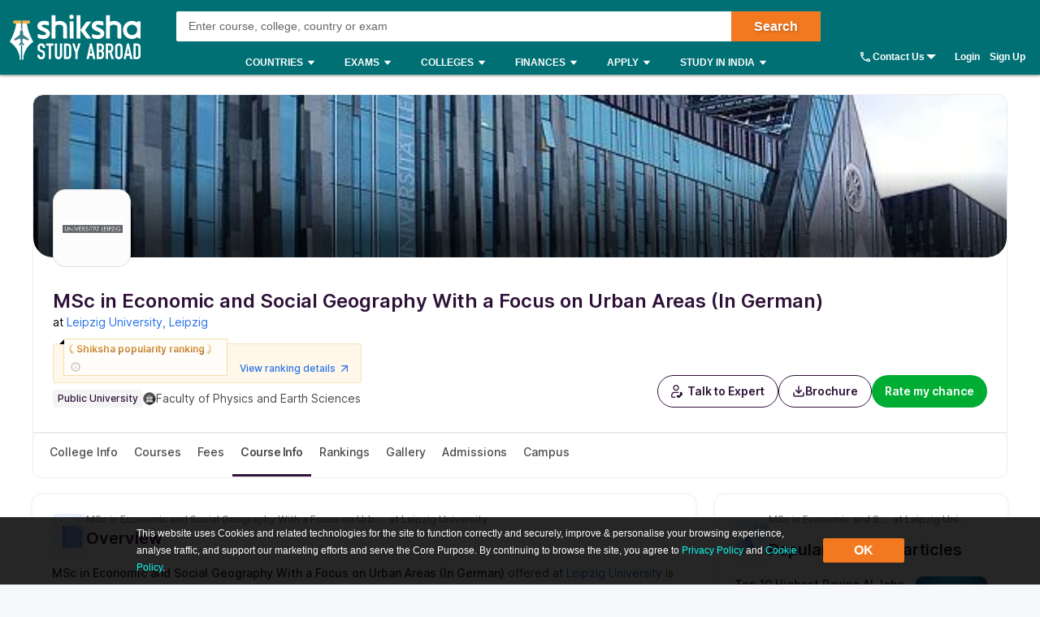

--- FILE ---
content_type: text/html; charset=utf-8
request_url: https://www.shiksha.com/studyabroad/germany/universities/leipzig-university/msc-in-economic-and-social-geography-with-a-focus-on-urban-areas-in-german
body_size: 95591
content:
<!Doctype html>
<html class="desktop" lang="en-in">
<head>
	<meta charset="utf-8"/>
	<meta http-equiv="X-UA-Compatible" content="IE=edge"/>
	<title id="seoTitle">MSc in Economic and Social Geography With a Focus on Urban Areas (In German) from Leipzig University - Fees, Requirements, Ranking, Eligibility, Scholarship</title><meta name="keywords" content="Shiksha, education, colleges,universities, institutes,career, career options, career prospects,engineering, mba, medical, mbbs,study abroad, foreign education, college, university, institute,courses, coaching, technical education, higher education,forum, community, education career experts,ask experts, admissions,results, events,scholarships"/><meta id="metaDescription" name="description" content="Leipzig University MSc in Economic and Social Geography With a Focus on Urban Areas (In German) course fees, scholarships, eligibility, application, ranking and more. Know How to get admission into Leipzig University MSc in Economic and Social Geography With a Focus on Urban Areas (In German) program & Apply via Shiksha.com."/><link id="canonicalUrl" rel="canonical" href="https://www.shiksha.com/studyabroad/germany/universities/leipzig-university/msc-in-economic-and-social-geography-with-a-focus-on-urban-areas-in-german"/><meta property="og:title" content="MSc in Economic and Social Geography With a Focus on Urban Areas (In German) from Leipzig University - Fees, Requirements, Ranking, Eligibility, Scholarship"/><meta property="og:url" content="https://www.shiksha.com/studyabroad/germany/universities/leipzig-university/msc-in-economic-and-social-geography-with-a-focus-on-urban-areas-in-german"/><meta property="og:image" content="https://images.shiksha.ws/public/images/shareThumbnail.jpg"/><meta property="fb:app_id" content="185428988177601"/><meta name="twitter:card" content="summary_large_image"/><meta name="twitter:site" content="@Shiksha.com"/><meta name="twitter:title" content="MSc in Economic and Social Geography With a Focus on Urban Areas (In German) from Leipzig University - Fees, Requirements, Ranking, Eligibility, Scholarship"/><meta name="twitter:description" content="Leipzig University MSc in Economic and Social Geography With a Focus on Urban Areas (In German) course fees, scholarships, eligibility, application, ranking and more. Know How to get admission into Leipzig University MSc in Economic and Social Geography With a Focus on Urban Areas (In German) program & Apply via Shiksha.com."/><meta name="twitter:url" content="https://www.shiksha.com/studyabroad/germany/universities/leipzig-university/msc-in-economic-and-social-geography-with-a-focus-on-urban-areas-in-german"/><meta name="twitter:image" content="https://images.shiksha.ws/public/images/shareThumbnail.jpg"/>
	<meta name="copyright" content="Shiksha.com">
	<meta http-equiv="Content-Type" content="text/html; charset=utf-8" />
	<meta name="viewport" content="width=device-width, initial-scale=1, maximum-scale=1"/>
	
	
	
	<meta name="referrer" content="no-referrer-when-downgrade" />
	<link rel="preconnect" href="//js.shiksha.ws"/>
	<link rel="preconnect" href="//css.shiksha.ws"/>
	<link rel="preconnect" href="//images.shiksha.ws"/>
	<link rel="preconnect" href="//images.shiksha.com"/>
    <link rel="dns-prefetch" href="//track.shiksha.com"/>
	<link rel="dns-prefetch" href="//www.google-analytics.com"/>
	<link rel="dns-prefetch" href="//www.googletagmanager.com"/>
	<link rel="dns-prefetch" href="//www.googletagservices.com"/>
	<link rel="preconnect" href="//js.shiksha.ws" />
	<link rel="preconnect" href="//css.shiksha.ws" />
	<link rel="preconnect" href="//images.shiksha.com" />
	<link rel="preconnect" href="//www.google-analytics.com">
	<link rel="preconnect" href="//www.googletagmanager.com">
	<link rel="preconnect" href="//www.googletagservices.com">
	<link rel="preconnect" href="//www.gstatic.com">
	<!-- <link rel="preconnect" href="https://fonts.gstatic.com" crossorigin>
	<link rel="preload" href="https://fonts.gstatic.com/s/inter/v12/UcC73FwrK3iLTeHuS_fvQtMwCp50KnMa1ZL7W0Q5nw.woff2" crossorigin> -->
	
    	<link rel="shortcut icon" href="https://images.shiksha.ws/public/images/faviconSA_v2.png"/>
	
	<link rel="preload" as="image" fetchpriority="high" href="https://images.shiksha.com/mediadata/images/1539597286phpWC9nCe_g.jpg">
	<link rel="preload" as="font" type="font/woff2" fetchpriority="high" href="https://images.shiksha.ws/pwa/public/fonts/inter/inter_allweights.woff2" crossorigin>
	<link data-chunk="SAFooterChunk" rel="preload" as="style" href="https://js.shiksha.ws/pwa/public/js/SAFooterChunk.a96db306f44159e0b06d.css">
<link data-chunk="desktop_footer" rel="preload" as="style" href="https://js.shiksha.ws/pwa/public/js/desktop_footer.58da39b46f13b9055cd1.css">
<link data-chunk="usefulLinks" rel="preload" as="style" href="https://js.shiksha.ws/pwa/public/js/usefulLinks.06901b4db3330354938c.css">
<link data-chunk="CommonRHSwidget" rel="preload" as="style" href="https://js.shiksha.ws/pwa/public/js/CommonRHSwidget.dc56cc5457a81e4cd241.css">
<link data-chunk="GalleryV2" rel="preload" as="style" href="https://js.shiksha.ws/pwa/public/js/GalleryV2.3dc1c3f92fb210c4df53.css">
<link data-chunk="RHSComponents" rel="preload" as="style" href="https://js.shiksha.ws/pwa/public/js/RHSComponents.156f582d1f597f802194.css">
<link data-chunk="CategoryTupleV3" rel="preload" as="style" href="https://js.shiksha.ws/pwa/public/js/CategoryTupleV3.f841f47b4ebb7758e1b7.css">
<link data-chunk="CarouselSlider" rel="preload" as="style" href="https://js.shiksha.ws/pwa/public/js/CarouselSlider.981f6b559c5a79599356.css">
<link data-chunk="SACLPWIDGETS" rel="preload" as="style" href="https://js.shiksha.ws/pwa/public/js/SACLPWIDGETS.ea5b383f6756e681fc39.css">
<link data-chunk="SACLPWIDGETS" rel="preload" as="style" href="https://js.shiksha.ws/pwa/public/js/65831.3b6faa99f7c79aa853b4.css">
<link data-chunk="FreeIELTSClassesWidgetWrapper" rel="preload" as="style" href="https://js.shiksha.ws/pwa/public/js/FreeIELTSClassesWidgetWrapper.98101be7bb46efc4273a.css">
<link data-chunk="SASDCLPHybridWIDGETS" rel="preload" as="style" href="https://js.shiksha.ws/pwa/public/js/SASDCLPHybridWIDGETS.af5e75f2d946a1c829b5.css">
<link data-chunk="SASDCLPWIDGETS" rel="preload" as="style" href="https://js.shiksha.ws/pwa/public/js/SASDCLPWIDGETS.b957da9826d5e6676cac.css">
<link data-chunk="SACLPHybridWIDGETS" rel="preload" as="style" href="https://js.shiksha.ws/pwa/public/js/SACLPHybridWIDGETS.8d50e2ed7658840c8c53.css">
<link data-chunk="CoursePageV2" rel="preload" as="style" href="https://js.shiksha.ws/pwa/public/js/CoursePageV2.d496c776edf5d0a565e9.css">
<link data-chunk="CoursePageV2" rel="preload" as="style" href="https://js.shiksha.ws/pwa/public/js/29891.4bf1cdbedb70f6f95f4d.css">
<link data-chunk="ListingRmcCTA" rel="preload" as="style" href="https://js.shiksha.ws/pwa/public/js/ListingRmcCTA.c2cfa127e5824f5a0be3.css">
<link data-chunk="Icons" rel="preload" as="style" href="https://js.shiksha.ws/pwa/public/js/Icons.6643f92d12375739ed62.css">
<link data-chunk="CourseListingPage" rel="preload" as="style" href="https://js.shiksha.ws/pwa/public/js/61201.c85bdd44e40dc52907e0.css">
<link data-chunk="CourseListingPage" rel="preload" as="style" href="https://js.shiksha.ws/pwa/public/js/99975.d37ce0f82e21a6eb98e3.css">
<link data-chunk="CourseListingPage" rel="preload" as="style" href="https://js.shiksha.ws/pwa/public/js/25381.e45db75aaab144d22119.css">
<link data-chunk="CourseListingPage" rel="preload" as="style" href="https://js.shiksha.ws/pwa/public/js/78659.a34d614adeeb334acc64.css">
<link data-chunk="CourseListingPage" rel="preload" as="style" href="https://js.shiksha.ws/pwa/public/js/52221.aa59f34cc92f6b5aeeb6.css">
<link data-chunk="CourseListingPage" rel="preload" as="style" href="https://js.shiksha.ws/pwa/public/js/96279.f7d24e5e6bba68babcfa.css">
<link data-chunk="CourseListingPage" rel="preload" as="style" href="https://js.shiksha.ws/pwa/public/js/38057.ee64c026faa8f1fb86d5.css">
	<style type="text/css">
	  
	  /* @import "./variables.css"; */*{ margin:0; padding:0; border:0; box-sizing:border-box;}:root { font-size: 16px; /* variables for colors */ /* text colors */ /* --text-001: #2f1238; */ /* --N700: #353535; */ --text-label: #999999; /* --text-primary: #4a4a4a; */ /* --text-secondary: #202020; */ /* --text-inputLabel: #606060; */ /* --text-gray: #8a8a8a; */ --text-error: #f02849; /* --Secondary-Blue: #1e61e8; */ /* --text-primaryColor: #ffffff; */ --Blue-B100: #bacef8; /* --Blue-B200:#F3F6FF; */ /* --Green-Primary: #00ad33; */ /* --Green-Hover: #00943a; */ --text-gray002: #8993A4; /* --N200: #9F9F9F; */ /* --BG-dark: #2F1238; */ /* --N500: #606060; */ /* --N900: #2F1238; */ /* border colors */ /* --border-primary: #ececec; --border-secondary: #efefef; */ /* --N25: #F4F4F4; */ /* --Border-light:#E8E7E7; */ /* background colors */ /* --background-default: #fff; */ /* --background-primaryBtnColor: #00ad33; */ /* variables for font sizes */ /*--text-xlarge: 1.5rem; /*24px*/ /*--text-large: 1.25rem; /*20px*/ /*--text-xsmall: 0.75rem; /*12px*/ /*--text-small: 0.875rem; /*14px*/ /*--text-regular: 1rem; /*16px*/ /* variables for font weights */ /* --weight-light: 400; --weight-regular: 500; --weight-bold: 600; --weight-xbold: 700; */} #root a { text-decoration: none } /*heading css from h1-h6*/ h1,h2,h3,h4,h5, h6, .h1,.h2,.h3,.h4,.h5, .h6{color: #000;font-weight: 600;margin: 6px 0px 4px;} h1,.h1{font-size: 1.25rem;line-height: 1.625rem;} h2,.h2{font-size: 1rem;line-height: 1.375rem;} h3,.h3{font-size: 0.9375rem;line-height: 1.3125rem;} h4,.h4{font-size: 0.875rem;line-height: 1.3125rem;} h5,.h5{font-size: 0.8125rem;line-height: 1.1875rem;;} h6,.h6{font-size: 0.75rem;line-height: 1.125rem;} /* h1-h6 ends */ /* paragraphs typography text css */ .lead1{font-size: 0.75rem;line-height: 1.125rem;} em{font-style: normal;} strike, del {text-decoration: line-through;} u{text-decoration: underline;} strong{font-weight: 600;} .text-center{text-align: center;} /* .font-italic{font-style: italic;} .text-left {text-align: left;} .text-right {text-align: right;} .text-truncate {overflow: hidden;text-overflow: ellipsis;white-space: nowrap;} .text-lowercase {text-transform: lowercase;} .text-uppercase {text-transform: uppercase;} .text-capitalize {text-transform: capitalize;} */ /*ends*/ /*highlight background colors*/ /* .mark, mark {padding: .2rem;background-color: #FBEEB2;} */ .anchor-link{color: #008489;cursor: pointer;font-weight: 400;} /*ends*/ /*table typography*/ table, .table{display: table;border-collapse: collapse;width: 100%;border-radius: 2px;} table tr th{text-align: center;background-color: #003D5C;color: #fff;font-size: 0.9375rem;font-weight: 600;padding: 4px 8px 6px;line-height: 1.3125rem;border: 1px solid #003D5C;} table tr td{color: #000;text-align: left;background-color: #fff;border: 1px solid #003D5C;font-size: 0.875rem;padding: 6px 8px;line-height: 1.3125rem;} /*ends*/ /**cards css**/ .v2-card{padding: 12px;color: #fff;box-shadow: 0 2px 2px 0 rgba(0,0,0,0.16), 0 0 0 1px rgba(0,0,0,0.08);margin-bottom: 12px;} /*ends*/ /*list css*/ .list-unstyled{padding-left: 0;list-style: none;margin: 0px 0px 16px;} .list-circle{list-style: circle;}/*ends*/ /*CTA css*/ [type=button]:not(:disabled), [type=reset]:not(:disabled), [type=submit]:not(:disabled), button:not(:disabled) { cursor: pointer; } button, html [type=button], [type=reset], [type=submit] {-webkit-appearance: button;} .button{display:inline-block;cursor: pointer;font-weight:600;text-align:center;vertical-align:middle;-webkit-user-select:none;-moz-user-select:none;-ms-user-select:none;user-select:none;background-color:transparent;border:1px solid transparent;padding: 0px 10px;font-size:0.875rem;height: 34px;line-height: 32px;border-radius:2px;outline: none;white-space: nowrap;min-width: 90px;text-transform: capitalize;}	.button--orange{background-color: #F37921;border-color: #F37921;color: #fff;}	.button--blue{background-color: #1E90FF;border-color: #1E90FF;color: #fff;}	.button--teal{background-color: #008489;border-color: #008489;color: #fff;}	.button--purple{background-color: #663399;border-color: #663399;color: #fff;}	.button--crimson{background-color: #DC143C;border-color: #DC143C;color: #fff;}	.button--yellow{background-color: #FCC500;border-color: #FCC500;color: #000;} .button--green{background-color: #008a3b;border-color: #008a3b;color: #fff;}	.button--secondary{background-color: transparent;border: 1px solid #008489;color: #008489;}	.button--darkBlue, a.button--darkBlue{background-color: #0034A2;border: 1px solid #0034A2;color: #fff}	a.button--orange, a.button--blue{color: #fff !important;}	.button[disabled], .button.ebDisabled, .button.eaply-disabled, a.button.gfeedisabled{background-color: #D6D7D7;color: #666;pointer-events: none;border: 1px solid #D6D7D7;cursor: default;} /*ends*/ /*keyframes css*/ /* @keyframes primary-indeterminate-translate { 0%{-webkit-transform:translateX(-145.166611%);transform:translateX(-145.166611%)} 20%{-webkit-animation-timing-function:cubic-bezier(.5,0,.701732,.495819);animation-timing-function:cubic-bezier(.5,0,.701732,.495819);-webkit-transform:translateX(-145.166611%);transform:translateX(-145.166611%)} 59.15%{-webkit-animation-timing-function:cubic-bezier(.302435,.381352,.55,.956352);animation-timing-function:cubic-bezier(.302435,.381352,.55,.956352);-webkit-transform:translateX(-61.495191%);transform:translateX(-61.495191%)} to{-webkit-transform:translateX(55.444446%);transform:translateX(55.444446%)}	}	@keyframes primary-indeterminate-scale { 0%{-webkit-transform:scaleX(.08);transform:scaleX(.08)} 36.65%{-webkit-animation-timing-function:cubic-bezier(.334731,.124820,.785844,1);animation-timing-function:cubic-bezier(.334731,.124820,.785844,1);-webkit-transform:scaleX(.08);transform:scaleX(.08)} 69.15%{-webkit-animation-timing-function:cubic-bezier(.06,.11,.6,1);animation-timing-function:cubic-bezier(.06,.11,.6,1);-webkit-transform:scaleX(.661479);transform:scaleX(.661479)} to{-webkit-transform:scaleX(.08);transform:scaleX(.08)}	} */ /*ends*/ /*responsive content loader*/ .loader-ContDiv{margin-bottom: 12px;}.salry_dtlsblock .loader-ContDiv{padding-bottom: 12px;}#pageLoader{min-height: 800px;}.pageLoader2{height:4px;background:#dcdcdc;position:absolute;right:0;bottom:0;width:300px;top:0;left:0;margin:auto;border-radius:8px;z-index:5}/* .pageLoaderWrapper2{height:100%;display:flex;align-items:center;justify-content:center}.loaderv1_wrapper{overflow:hidden;position:relative;-webkit-transform:translateZ(0);transform:translateZ(0);-webkit-transition:opacity 250ms linear;transition:opacity 250ms linear;width:100%;opacity:1;height:4px}.loaderv1_wrapper-col{-webkit-animation:primary-indeterminate-translate 2s infinite linear;animation:primary-indeterminate-translate 2s infinite linear;-webkit-transition:none;transition:none;-webkit-transform:scaleX(0);transform:scaleX(0);box-sizing:inherit;height:100%;position:absolute;-webkit-transform-origin:top left;transform-origin:top left;width:100%}.inner_loaderv1{height:100%;position:absolute;width:100%;background:linear-gradient(90deg,#69EACB 0%,#22DDFE 19%,#6654F1 58%,#69EACB 100%);display:inline-block;-webkit-animation:primary-indeterminate-scale 2s infinite linear;animation:primary-indeterminate-scale 2s infinite linear} */._globalLoader {width: 300px;height: 4px;border-radius:4px;background: linear-gradient(90deg,#69EACB 5%,#22DDFE 10%,#6654F1 50%,#69EACB 100%) left -50px top 0/100px 20px no-repeat #d2d2d2; animation: _globalLoaderAnimation 1s infinite linear;}@keyframes _globalLoaderAnimation {100% {background-position: right -50px top 0}}/*ends*//*cta download broucher css with icon*/ a[cta-type='download_brochure'], button[cta-type='download_brochure']{position:relative;} a[cta-type='download_brochure'] i:before, button[cta-type='download_brochure'] i:before{background:url(https://images.shiksha.ws/pwa/public/images/pwa-header-mobile-v5.svg) no-repeat;background-position:-10px -61px;position:relative;width:28px;height:33px;top: -6px;margin-right: 5px;display: inline-flex;align-items: center;content: ''} a[cta-type='download_brochure'] span, button[cta-type='download_brochure'] span{display: inline-block;vertical-align: middle;position: relative;} a[cta-type='download_brochure'].ebDisabled i, button[cta-type='download_brochure'].ebDisabled i{display: none} button[cta-type='download_brochure'].ebDisabled span:before{width:0px;height:0px;} button[cta-type='download_brochure'].ebDisabled span{padding-left: 0px;}.vwd-clgInfo a[cta-type='download_brochure'] span, button[cta-type='download_brochure'] span{display: inline-block !important;margin-top: -25px;} a.blackLink{color:#000;} a.purpleLink{color:#2F1238;}/*end*//*global elipsis class*/.ellipsis{display: block;white-space: nowrap;overflow: hidden;text-overflow: ellipsis;}.fltlft{float:left}.fltryt{float:right}.clr:after,.clearFix:after{content:"";display:block;clear:both}/*end*/.arrow.rvrse:after { transform: rotate(45deg);margin-left: 9px;top: -2px;}.blackBox{position:relative}.fixedLeft{position:fixed;left:20px;bottom:110px;z-index: 9999;}.cross{background:#fff;color:#000;position:absolute;right:-12px;top:2px;box-shadow:0px 1px 10px 0 rgba(0,0,0,0.7);border-radius:50%;height:20px;height:28px;width:28px;text-align:center;line-height:30px;font-weight:600;font-size: 18px;cursor: pointer;}.textBox{background:#000;color:#fff;position:relative;border-radius:50%;padding:10px;width:110px;height:110px;text-align:center;box-shadow: 0px 1px 23px 0px rgba(0,0,0,0.5)}.textBox:before,.textBox:after{content:"";display:inline-block;width:30px;height:2px;background:#fff;position:absolute;text-align:center;left:50%;transform:translateX(-50%)}.textBox:before{top:15px}.textBox:after{bottom:15px}.textBox .arrow.right{margin-left: -2px;}i.right.arrow:after{margin: 0}.textBox .link {font-size: 12px;color:#0efbf3;}.textBox p{line-height: 14px;margin-top: 15px;}.inl-blk{display: inline-block;}.dropdown-primary:after, .clp .trnBtn:after, ul.seat-accrdn li a:after, ul.seat-accrdn li.open a:after, .naukri-img, .open-tick{background: url(https://images.shiksha.ws/pwa/public/images/pwa-header-mobile-v5.svg) no-repeat;}.loader-line.shimmer { color: transparent; background: #e9e9e9; background-image: linear-gradient(to right, #e9e9e9 0%, #d8d8d8 20%, #e9e9e9 40%, #e9e9e9 100%); background-repeat: no-repeat; background-size: 800px 104px; display: inline-block; position: relative; -webkit-animation-duration: 1s; -webkit-animation-fill-mode: forwards; -webkit-animation-iteration-count: infinite; -webkit-animation-name: placeholderShimmer; -webkit-animation-timing-function: linear;}.black-screen { position: fixed; left: 0px; top: 0px; width: 100%; height: 100%; right: 0px; bottom: 0px; background: rgba(0, 0, 0, 0.4); opacity: initial; z-index: 11111;}.arrow:after{ content:""; display:inline-block; width:6px; height:6px; border-bottom:2px solid #008489; border-right:2px solid #008489; margin:0 0 2px 9px; transform:rotate(-45deg)}.arrow.up:after { transform: rotate(-135deg); margin: 0px 0px -1px 5px;}.arrow.down:after { transform: rotate(45deg); margin: 0px 0px 2px 5px;}@-webkit-keyframes placeholderShimmer { 0% { background-position:-468px 0 } 100% { background-position:468px 0 }}.MSPGrid.D3.margin-dfp { grid-row-gap: 4px;}.MSPGrid{ display: grid; grid-template-columns: minmax(auto, 16.66%)minmax(auto, 16.66%)minmax(auto, 16.66%)minmax(auto, 16.66%)minmax(auto, 16.66%)minmax(auto, 16.66%); grid-column-gap: 12px; grid-row-gap: 16px; margin-bottom: 16px;}.MSPGrid.D6{ grid-template-columns: auto auto auto auto auto auto;}.MSPGrid.D5{ grid-template-columns: auto auto auto auto auto;}.MSPGrid.D4{ grid-template-columns: auto auto auto auto;}.MSPGrid.D3{ grid-template-columns: minmax(auto, 33%) minmax(auto,33%) minmax(auto,33%);}.MSPGrid.D2{ grid-template-columns: auto auto;}.MSPGrid > *{ width: 100%; margin: 0px;}.clamp2 { display: -webkit-box; -webkit-line-clamp: 2; -webkit-box-orient: vertical; overflow: hidden;}.clamp1 { display: -webkit-box; -webkit-line-clamp: 1; -webkit-box-orient: vertical; overflow: hidden;}.clamp3 { display: -webkit-box; -webkit-line-clamp: 3; -webkit-box-orient: vertical; overflow: hidden;}@media screen and (min-width:320px) and (max-width: 767px){ .MSPGrid{grid-template-columns: auto auto auto;} .MSPGrid.M4{ grid-template-columns: auto auto auto auto; } .MSPGrid.M3{ grid-template-columns: auto auto auto; } .MSPGrid.M2{ grid-template-columns: 1fr 1fr; } .MSPGrid.M1{ grid-template-columns: auto; }}@media only screen and (min-width: 1024px){ .v2-card{padding: 16px;margin-bottom: 16px;} .button--orange:hover{background-color: #DB6D1D;}	.button--blue:hover{background-color: #1C83E7;}	.button--teal:hover{background-color: #00777b;}	.button--purple:hover{background-color: #52287D;}	.button--crimson:hover{background-color: #CB0B32;}	.button--yellow:hover{background-color: #F1BE0B;}	.button--secondary:hover{background-color: #f0f6ff;}	.button--darkBlue:hover, a.button--darkBlue:hover{background-color: #285CCB;border: 1px solid #285CCB} a[cta-type='download_brochure'] span:before, button[cta-type='download_brochure'] span:before{background:url(https://images.shiksha.ws/pwa/public/images/pwa-header-mobile-v5.svg) no-repeat;background-position:-10px -61px;content:'';position:absolute;width:28px;height:33px;display:inline-block;left:0;margin-right: 5px;top: -1px} a[cta-type='download_brochure'] span, button[cta-type='download_brochure'] span{padding-left: 32px;} .vwd-clgInfo a[cta-type='download_brochure'] span, button[cta-type='download_brochure'] span{margin-top: 0;}}.ripple-container {position: absolute;left: 0;top: 0;height: 0;width: 0;pointer-events: none;overflow: hidden;}.ripple-effectv11 { background-color: rgba(0, 0, 0, 0.3); width: 100%; height: 100%; border-radius: 100%; position: absolute; -webkit-animation-name: ripple; animation-name: ripple; -webkit-animation-iteration-count: 1; animation-iteration-count: 1; -webkit-animation-duration: 1.2s; animation-duration: 1.2s; -webkit-transform: translateX(-50%) translateY(-50%); transform: translateX(-50%) translateY(-50%);}@-webkit-keyframes ripple { from { width: 0; height: 0; opacity: 1; } to { width: 500px; height: 500px; opacity: 0; }}@keyframes ripple { from { width: 0; height: 0; opacity: 1; } to { width: 500px; height: 500px; opacity: 0; }}._hide{display: none !important;}span.shortlistStar.course--shrtlst i.pwa-shrtlst-ico ,i.right--arrow { display: block; background: url(https://images.shiksha.ws/pwa/public/images/pwa-header-mobile-v6.svg) no-repeat; background-position: -388px -68px; width: 20px; height: 20px;}.shortlistStar { display: inline-flex !important; justify-content: center; border: 1px solid #d1d1d1; background: #fff; align-items: center; text-align: center; height: 32px; width: 32px; min-width: 32px; max-width: 32px; padding: 0px 6px; cursor: pointer; border-radius: 50px !important; margin-right: 7px;}.shortlistStar > .pwa-shrtlst-ico.active { background-position: -368px -68px !important;}.cat-menu a.cat-head[href*="/career-aptitude-test"]:after,a.flasyNew:after, .right-menu span#bellIcon:after { content: "New"; color: #fff; background: rgba(255, 39, 20, 0.9); padding: 1px 4px; border-radius: 2px; font-size: 9px; line-height: 12px; position: relative; top: -6px; margin-left: 2px; white-space: nowrap;}.right-menu span#bellIcon{overflow: visible;}.right-menu span#bellIcon:after{ top: -10px; right: -5px;}li.g_lev1 > a[lang="Shiksha Online"] .spaceWrpr:before { content: ""; display: inline-block; width: 0px; height: 0px; border: 6px solid #137076; position: absolute; right: -6px; top: -2px; transform: rotate(45deg); z-index: 1;}li.g_lev1 > a[lang="Shiksha Online"] .spaceWrpr:after { font-style: normal; background: #2F80ED; padding: 4px 16px 3px 6px; border-radius: 2px; color: #fff; font-size: 10px; text-transform: uppercase; font-weight: 600; line-height: 10px; position: relative; overflow: hidden; top: -10px; margin-left: -20px; content: "New";}.flx-box{ display: flex;}.flx-box-sb{ display: flex; justify-content: space-between;}.iflx-box{ display: inline-flex;}.cA{ justify-content: center;}.mA{ align-items: center;}.bA{align-items: baseline;}.disable-scroll { overflow: hidden; position: fixed; left: 0; right: 0;}.move_layer{ z-index: 10001;}.anchorArrow{ background: url(https://images.shiksha.ws/pwa/public/images/ULP_Sprite.9e0bc1fb.svg) -64px -47px no-repeat; width: 16px; height: 14px; display: inline-block; position: relative; top: 0px; left: 2px; vertical-align: middle; cursor: pointer; color: #1048c3;}/*footer common part*/.footSiteUtils.flx-box { color: #fff;}label.utilHead { display: block; font-size: 14px; font-weight: 600;}.futCol { display: inline-flex; flex-direction: column; align-items: flex-start; width: 20%; justify-content: flex-end; line-height: 16px;}i.futLogo { /* background: url(/pwa/public/images/futSprite.svg); */ background: url(https://images.shiksha.ws/pwa/public/images/nGNB.svg); display: inline-block; width: 171px; height: 58px; background-position: -7px -77px;}i.futLogo.abroad { background-position: -7px -0px; height: 64px;}.touchBox { background: rgba(255,255,255,0.2); border-radius: 50px; padding: 12px; display: inline-flex; margin-top: 9px; font-size: 12px; align-items: center;}.touchBox:hover { background: rgba(255,255,255,0.4);}.footSiteUtils.flx-box { padding-top: 40px;}.touchBox a { color: #fff; line-height: 12px;}i.futIcnMail, i.futIcnWrite,i.futIcnWhatsapp { background: url(https://images.shiksha.ws/pwa/public/images/nGNB.svg); display: inline-block; width: 12px; height: 12px; margin-right: 4px;}i.futIcnMail{ background-position: -204px -102px;}i.futIcnWrite { background-position: -204px -102px;}i.futIcnWhatsapp { background-position: -224px -102px;}i.futNaukriLOgo { /* background: url(/pwa/public/images/futSprite.svg); */ background: url(https://images.shiksha.ws/pwa/public/images/nGNB.svg); display: inline-block; width: 104px; height: 14px; background-position: -182px -124px; margin: 0px 3px 0px 2px;}.i-flx-box.naukBox { font-size: 12px; line-height: 12px;}i.FutgoToTop { /* background: url(/pwa/public/images/futSprite.svg); */ background: url(https://images.shiksha.ws/pwa/public/images/nGNB.svg); display: none; width: 46px; height: 48px; background-position: -275px -7px;position: fixed; bottom: 85px; right: 50px;}a.futSocialA { margin-top: 16px; width: 26px; height: 24px; margin-right: 6px; display: inline-block; /* background: url(/pwa/public/images/futSprite.svg); */ background: url(https://images.shiksha.ws/pwa/public/images/nGNB.svg);}.futSocial{ line-height: 16px;}.futLogoBox { display: inline-flex;}a.futSocialA.fb { background-position: -182px -15px;}a.futSocialA.Youtube { background-position: -211px -15px;}a.futSocialA.twit { background-position: -240px -15px;}a.futSocialA.insta { background: none; margin-right: 8px;}a.futSocialA.fb:hover { background-position: -182px -45px;}a.futSocialA.Youtube:hover { background-position: -211px -45px;}a.futSocialA.twit:hover { background-position: -240px -45px;} .Footer_InstagramIcon {background: url(https://images.shiksha.ws/pwa/public/images/instagram.svg) no-repeat;display: inline-block;width: 26px;height: 28px;background-position: 0 0;position: relative;top: 4px;margin-left: 3px;}.Footer_InstagramIcon:hover { background: url(https://images.shiksha.ws/pwa/public/images/instagram_hover.svg) no-repeat;}.n-footer4 { padding: 12px 0px; background-color: #121212;}ul.legalLinkList li { white-space: nowrap; font-size: 12px;}ul.legalLinkList a { color: #a6a6a6;}ul.legalLinkList a:hover{ color: #fff;}ul.legalLinkList li:after { display: inline-block; width: 4px; height: 4px; background: #666; border-radius: 100%; content: ""; margin-left: 5px; margin-right: 5px;}ul.legalLinkList li:last-child:after { content: none;}.n-tradeMarkFotr p{	font-size:12px;	color:#a6a6a6;	display:block;	font-weight:400}@media screen and (min-width:320px) and (max-width:767px) { .footSiteUtils.flx-box { flex-wrap: wrap; padding: 16px; background: #2A2A2A; } .futCol { width: auto; padding: 20px 0px; margin-right: 12px; } .futCol:first-child,.futCol:last-child { width: 100%; padding: 0; } div.airclogo{ /* background: url(https://images.shiksha.ws/pwa/public/images/AIRC-Logo.png) no-repeat 0 0; */ display: inline-block; width: 64px; height: 64px; background-position: center center; } .AircLogo_Div{ width:130px; text-align: center; } p.textPosition{ text-align: center; /* width: 64px; */ margin-top: 3px; font-size:12px; } .futCol.flx-box_airc{ flex-direction: row; align-items: flex-start; justify-content: space-between; margin-right:0; } div.AircLogo_Div p a{ color: white; } .container.flx-box-sb { flex-direction: column; } .n-footer4 { padding: 12px; } .scroll-state { padding-bottom: 58px; } ul.legalLinkList.flx-box { flex-wrap: wrap; margin-bottom: 12px; } /* .virtual_webinarDiv a{display: inline-block;width:125px;} */}a.back-toTop{display:flex;flex-direction: column;height: 36px; align-items:center;justify-content: center; background:#2a2a2a;cursor:pointer;position: relative;color:#fff}a.back-toTop:after{content:'Top of Page';display:inline-block;text-transform: uppercase;font-size: 12px;font-weight: 600;}a.back-toTop:before{content:'';display:inline-block;width:0px;height:0px;border:4px solid transparent;border-color: transparent transparent #fff;}.overlay-bg{ background: rgba(32, 32, 32, 0.7);}.pt-20{ padding-top: 20px; }.p-15{ padding: 15px;}/*for chatbot registration*/.mmpWraper{background: rgba(0,0,0,0.3);}/* .virtual_webinarDiv{	position:sticky;	top:0;	background-color: #f37316;	color:#fff;	z-index: 999;	padding:10px;	text-align: center; font-weight: 600; font-size: 14px; line-height: 18px;}.virtual_webinarDiv a{	color: #fff;	background: #1048c3;	display: inline-block;	padding: 2px 4px;} */
	  html{	-webkit-font-smoothing:antialiased;	-moz-osx-font-smoothing:grayscale;	font-family:Arial,sans-serif;}body{	font-size: 0.875rem;	line-height: 1.3125rem;	background: rgba(241,242,244,.51);	overflow-y: scroll;}.pwa_pagecontent {padding: 16px 0 0;}/*frame styling changed UI-216*/.pwa_container{	width:1170px;	margin:0 auto}.pwa_container.ctp_v2_container {	width:1250px;	margin:0 auto;	display: flex;	flex-direction: column;	justify-content: center;}.pwa_container:after{	content:"";	display:block;	clear:both}.pwa-columns-wrapper {	display: flex;}.pwa_leftCol{	width:70%;	float:left;	padding-right:10px}.pwa_rightCol{	width:30%;	float:right;	padding-left:10px}.pwa_pagecontent section, .ilup.courseChildPage.pwa_admission .pwa_pagecontent .ilp section {margin-bottom: 16px;box-shadow: 0 2px 2px 0 rgba(0, 0, 0, 0.16), 0 0 0 1px rgba(0, 0, 0, 0.08);background: #fff;}.pwa_pagecontent ._container {position: relative;font-size: 0.875rem;color: #000;padding: 0;}.pwa_pagecontent ._subcontainer, ._subcontainer { padding: 12px 16px;}.ilup.courseChildPage.pwa_admission .pwa_pagecontent section{margin-bottom: 16px;box-shadow: none;background-color: transparent;}.sectionalWrapperClass { padding: 24px;}.block{display: block;}.inline{display:inline;}.inline-block{display: inline-block;}.relative{position: relative;}.absolute{position: absolute;}.static{position: static;}/* whatsapp icon css */a.whatsappIconD {	display: inline-flex;	width: auto;	padding: 0;	font-size: 12px;	justify-content: center;	align-items: center;	line-height: 1.2;	float: right;	/* margin: -8px 12px 0 0; */}.gnb-container a.whatsappIconD {	display: none;}a.whatsappIconD svg {	min-width: 24px;	max-width: 24px;	max-height: 24px;}a.whatsappIconD span {	display: block;}a.whatsappIconD strong {	font-weight: 600;}/* whatsapp icon css ends here */.n-headerP *,footer *{	-webkit-box-sizing:border-box;	-moz-box-sizing:border-box;	box-sizing:border-box}.n-headerP ol,ul,footer ol,footer ul{	list-style:none}.n-headerP input:focus{	outline:0}.n-headerP a,.n-headerP a:hover,footer a,footer a:hover{	outline:0;	text-decoration:none}article,aside,footer,header,hgroup,main,nav,section{	display:block}strong{	font-weight:600}a{	color: #008489; text-decoration: none;}a[data-link]{	cursor: pointer;}.rowL{	margin-left:-20px;	margin-right:0}.rowR{	margin-left:0;	margin-right:-20px}.row:after,.row:before{	content:"";	clear:both;	display:table}.container{	padding-right:16px;	padding-left:16px;	margin-right:auto;	margin-left:auto;	-webkit-box-sizing:border-box;	-moz-box-sizing:border-box;	box-sizing:border-box}@media(min-width: 768px) {	.container	{ width:750px	}}@media(min-width: 992px) {	.container	{ width:928px	}}@media(min-width: 1200px) {	.container	{ width:928px	}}/*Global Pwa Icon*/.pwaIcon{background:url(https://images.shiksha.ws/pwa/public/images/pwa-header-mobile-v5.svg) no-repeat}/*breadcrumbs home css*/.pwa_breadcumbs .pwaIcon,.breadcrumb_v1 .pwaIcon{display: inline-block;width: 18px;height: 16px;}.pwa_breadcumbs .homeType1,.breadcrumb_v1 .homeType1{background-position: -397px -27px;}.pwa_breadcumbs .homeType2,.breadcrumb_v1 .homeType2{background-position: -377px -27px}#wrapperMainForCompleteShiksha{	min-width:1250px;	overflow-x:auto}#wrapperMainForCompleteShiksha.onlineForm{	overflow-x:hidden!important}.n-row{	margin-right:-16px;	margin-left:-16px}.col-xs-1,.col-sm-1,.col-md-1,.col-lg-1,.col-xs-2,.col-sm-2,.col-md-2,.col-lg-2,.col-xs-3,.col-sm-3,.col-md-3,.col-lg-3,.col-xs-4,.col-sm-4,.col-md-4,.col-lg-4,.col-xs-5,.col-sm-5,.col-md-5,.col-lg-5,.col-xs-6,.col-sm-6,.col-md-6,.col-lg-6,.col-xs-7,.col-sm-7,.col-md-7,.col-lg-7,.col-xs-8,.col-sm-8,.col-md-8,.col-lg-8,.col-xs-9,.col-sm-9,.col-md-9,.col-lg-9,.col-xs-10,.col-sm-10,.col-md-10,.col-lg-10,.col-xs-11,.col-sm-11,.col-md-11,.col-lg-11,.col-xs-12,.col-sm-12,.col-md-12,.col-lg-12{	position:relative;	min-height:1px;	padding-right:16px;	padding-left:16px;	-webkit-box-sizing:border-box;	-moz-box-sizing:border-box;	box-sizing:border-box}.col-xs-1,.col-xs-2,.col-xs-3,.col-xs-4,.col-xs-5,.col-xs-6,.col-xs-7,.col-xs-8,.col-xs-9,.col-xs-10,.col-xs-11,.col-xs-12{	float:left}.col-lg-1,.col-lg-2,.col-lg-3,.col-lg-4,.col-lg-5,.col-lg-6,.col-lg-7,.col-lg-8,.col-lg-9,.col-lg-10,.col-lg-11,.col-lg-12{	float:left}.col-lg-12{	width:100%}.col-lg-11{	width:91.66666667%}.col-lg-10{	width:83.33333333%}.col-lg-9{	width:75%}.col-lg-8{	width:66.66666667%}.col-lg-7{	width:58.33333333%}.col-lg-6{	width:50%}.col-lg-5{	width:41.66666667%}.col-lg-4{	width:33.33333333%}.col-lg-3{	width:25%}.col-lg-2{	width:16.66666667%}.col-lg-1{	width:8.33333333%}.fLeft{	float:left}.fRight{	float:right}.clr{	clear:both;	display:block;	height:0;	width:100%;	margin: 0;}.wrapper{	max-width:928px;	width:100%;	margin:auto;	background:#fff;	border-left:1px solid #efefef;	border-right:1px solid #efefef}/* .h1{	color:#404041;	font-size:24px;	font-weight:600}.h2{	color:#404041;	font-size:19px;	font-weight:600}.h3{	color:#6d6e70;	font-size:19px;	font-weight:600} */.p1{	color:#404041;	font-size:14px;	font-weight:100}.p2{	color:#808184;	font-size:14px;	font-weight:400}.p3{	color:#404041;	font-size:14px;	font-weight:700}.p4{	color:#808184;	font-size:12px;	font-weight:400}.a1{	color:#231f20;	font-size:14px;	font-weight:400}.a2{	color:#05828d;	font-size:14px;	font-weight:400}.a3{	color:#808184;	font-size:14px;	font-weight:400}.icons{	background-image:url(https://images.shiksha.ws/pwa/public/images/desktop/shiksha-icons-sprite-6.png);	background-repeat:no-repeat;	display:inline-block}.ic_social-share { background-position: -447px 0px; height: 24px; width: 24px;}.ic_down{	width:9px;	height:5px;	background-position:0 0}.ic_student{	width:16px;	height:17px;	background-position:-231px 0}.ic_shorlist{	width:14px;	height:13px;	background-position:0 -21px}.ic_shorlisted{	width:14px;	height:13px;	background-position:0 -39px}.ic_broucher{	width:9px;	height:12px;	background-position:-19px -20px}.ic_checkdisable1{	width:12px;	height:12px;	background-position:-39px -22px}.ic_checkenable1{	width:12px;	height:12px;	background-position:-55px -22px}.ic_radiodisable1{	width:12px;	height:12px;	background-position:-251px 0}.ic_radioenable1{	width:12px;	height:12px;	background-position:-266px 0}.ic_right{	height:9px;	width:5px;	background-position:-2px -9px}.ic_left-gry{	height:9px;	width:5px;	background-position:-81px -21px}.ic_right-gry{	height:9px;	width:5px;	background-position:-71px -21px}.ic_fac_library{	height:15px;	width:17px;	background-position:-14px 0}.ic_fac_wifi{	height:15px;	width:20px;	background-position:-38px 0}.ic_fac_lab{	height:15px;	width:13px;	background-position:-63px 0}.ic_fac_room{	height:15px;	width:23px;	background-position:-82px 0}.ic_fac_food{	height:15px;	width:13px;	background-position:-112px 0}.ic_fac_medical{	height:15px;	width:17px;	background-position:-132px 0}.ic_fac_play{	height:15px;	width:16px;	background-position:-155px 0}.ic_fac_gym{	height:14px;	width:25px;	background-position:-177px 0}.ic_fac_transport{	height:15px;	width:18px;	background-position:-206px 0}.ic_logo{	height:58px;	width:140px;	background-position:-253px -55px;	position:static;	/* bottom:0;	left:36px */}.ic_logo_prefix{	width:30px;	height: 58px;	background-position:-221px -55px;	display:inline-block;	position:static;	opacity:1;}.centerWrap { position: relative; width: 100%; max-width: 844px;}.ic_logo2{	height:30px;	width:118px;	background-position:-33px -140px}.ic_search_gry{	height:17px;	width:17px;	background-position:-103px -43px}.ic_search_whte{	height:17px;	width:17px;	background-position:-126px -43px}.ic_head_shorlist{	height:25px;	width:27px;	background-position:-36px -44px}.ic_head_shorlisted{	height:25px;	width:27px;	background-position:-70px -44px}.ic_head_shorlist1x{	height:19px;	width:21px;	background-position:-246px -23px;	position:absolute;	left:-4px;	top:-4px}.ic_head_shorlisted1x{	height:16px;	width:18px;	background-position:-270px -25px;	position:absolute;	left:-3px;	top:-2px}.ic_dropdownsumo{	height:6px;	width:14px;	background-position:-320px -30px}.ic_search2x{	height:22px;	width:23px;	background-position:-153px -43px}.ic_close1{	height:20px;	width:20px;	background-position:-333px -23px}.ic_featdTxt{	height:59px;	width:12px;	background-position:-1px -263px}.ic_sldr_nxt{	width:6px;	height:8px;	background-position:-293px 0}.ic_sldr_prv{	width:6px;	height:8px;	background-position:-284px 0}.ic_profilepage{	height:16px;	width:16px;	background-position:-304px 0}.ic_fb{	height:32px;	width:32px;	background-position:0 -187px}.ic_fb2{	height:32px;	width:32px;	background-position:0 -219px}.ic_tw{	height:32px;	width:32px;	background-position:-39px -187px}.ic_tw2{	height:32px;	width:32px;	background-position:-39px -219px}.ic_gp{	height:32px;	width:32px;	background-position:-78px -187px}.ic_gp2{	height:32px;	width:32px;	background-position:-78px -219px}.n-lognSgnBx > span.share-shiksha { padding: 0px 12px 0px 0px; margin-top: -4px;}.share-shiksha > a{	display: block;	cursor: pointer;}.btn_orangeT1{	font-weight:700;	font-size:14px;	color:#fff!important;	background-color:#fbb54e;	cursor:pointer;	padding:6px 15px;	display:inline-block;	border:0}.btn_orangeT1:hover{	text-decoration:none;	color:#fff;	background-color:rgba(251,181,78,0.75)} i.rpnewTag { font-style: normal; background: #2F80ED; padding: 4px 16px 3px 6px; border-radius: 2px; color: #fff; font-size: 10px; text-transform: uppercase; font-weight: 600; line-height: 10px; position: relative; overflow: hidden; margin-left: 16px; } i.rpnewTag:after {content: "";display: inline-block;width: 0px;height: 0px;border: 6px solid #fff;position: absolute;right: -6px;top: 3px;transform: rotate(45deg);} .flx-box { display: flex; } .mA { align-items: center; } .rightPannelY21 { position: absolute; width: 80%; max-width: 420px; height: 100%; right: 0px; background: #fff; } .rpY21Head { height: 100px; position: relative; background: #007075; color: #fff; } strong.rpY21UserName { font-size: 16px; line-height: 18px; } .rpY21ImgBox { margin-right: 8px; border-radius: 50%; overflow: hidden; } .rpY21HeadPPBox { height: 100%; padding: 16px; } span.rpY21Logout { font-size: 14px; line-height: 16px; position: absolute; bottom: 16px; right: 16px; cursor: pointer; } ul.rpY21LinkList { list-style: none; } a.rpY21MLink { display: block; cursor: pointer; padding: 16px; border-bottom: 1px solid #d2d2d2; font-size: 14px; line-height: 16px; }@-moz-keyframes three-quarters-loader {	100%	{ -moz-transformtransform-moz-transform:rotate(0) rotate(0) rotate(360deg); transform:rotate(360deg)	}}@-webkit-keyframes three-quarters-loader {	100%	{ -webkit-transformtransform-webkit-transform:rotate(0) rotate(0) rotate(360deg); transform:rotate(360deg)	}}@keyframes three-quarters-loader {	100%	{ -moz-transform-ms-transform-webkit-transformtransform-moz-transform:rotate(0) rotate(0) rotate(0) rotate(0) rotate(360deg); -ms-transform:rotate(360deg); -webkit-transform:rotate(360deg); transform:rotate(360deg)	}}.three-quarters-loader:not(:required){	border:4px solid #fff;	border-right-color:transparent;	border-radius:24px;	box-sizing:border-box;	display:inline-block;	position:relative;	overflow:hidden;	text-indent:-9999px;	width:48px;	height:48px;	position:fixed;	left:50%;	top:40%;	margin-left:-24px;	margin-top:-24px;	-moz-animation:three-quarters-loader 800ms infinite linear;	-webkit-animation:three-quarters-loader 800ms infinite linear;	animation:three-quarters-loader 800ms infinite linear}.loader-Small:not(:required){	border:2px solid #fff;	border-right-color:transparent;	border-radius:24px;	box-sizing:border-box;	display:inline-block;	overflow:hidden;	text-indent:-9999px;	-moz-animation:three-quarters-loader 800ms infinite linear;	-webkit-animation:three-quarters-loader 800ms infinite linear;	animation:three-quarters-loader 800ms infinite linear;	width:24px;	height:24px;	position:absolute;	left:50%;	top:50%;	margin-left:-12px;	margin-top:-12px}.head-advrtsmnt{	background-color:#d0d2d3}.head-advrtsmnt .advrtsmntBx{	margin:auto;	max-width:750px;	padding:8px 0 2px;	cursor:pointer}.homePageBannerOvrly{	position:absolute;	left:0;	bottom:0;	right:0;	height:85px;	background:url([data-uri]?EiIGhlaWdodD0iMSIgZmlsbD0idXJsKCNncmFkLXVjZ2ctZ2VuZXJhdGVkKSIgLz4KPC9zdmc+);	background:-moz-linear-gradient(top,rgba(0,0,0,0) 0,rgba(0,0,0,0.65) 49%,rgba(0,0,0,0.83) 100%);	background:-webkit-gradient(linear,left top,left bottom,color-stop(0,rgba(0,0,0,0)),color-stop(49%,rgba(0,0,0,0.65)),color-stop(100%,rgba(0,0,0,0.83)));	background:-webkit-linear-gradient(top,rgba(0,0,0,0) 0,rgba(0,0,0,0.65) 49%,rgba(0,0,0,0.83) 100%);	background:-o-linear-gradient(top,rgba(0,0,0,0) 0,rgba(0,0,0,0.65) 49%,rgba(0,0,0,0.83) 100%);	background:-ms-linear-gradient(top,rgba(0,0,0,0) 0,rgba(0,0,0,0.65) 49%,rgba(0,0,0,0.83) 100%);	background:linear-gradient(to bottom,rgba(0,0,0,0) 0,rgba(0,0,0,0.65) 49%,rgba(0,0,0,0.83) 100%);	filter:progid: DXImageTransform.Microsoft.gradient(startColorstr='#00000000',endColorstr='#d4000000',GradientType=0)}.global-wrapper{	max-width:928px;	z-index:99;	width:100%;	height:40px;	margin:auto;	position:absolute;	left:50%;	margin-left:-464px}.global-wrapper *{	padding:0;	margin:0;	box-sizing:border-box;	-moz-box-sizing:border-box;	-webkit-box-sizing:border-box;	-ms-box-sizing:border-box}.nav .g_lev1{	float:left}.nav .g_lev1 a{	text-decoration:none}.nav .g_lev1 a.pntr{	cursor:pointer!important}.nav .g_lev1 > a{	display:block;	position:relative;	padding:0 25px;	font-size:14px;	line-height:40px;	font-weight:700;	text-decoration:none;	color:#05808b;	text-transform:uppercase;	font-weight:700}.nav .g_lev1.active > a{	color:#f9b34e}.nav .g_lev1:hover > a{	color:#f9b34e}.g_lev1 .submenu{	width:100%;	position:absolute;	left:0;	right:0;	display:none}.g_lev1.active .submenu{	display:block}.submenu .g_lev2{	max-width:244px;	background-color:#fff;	padding-bottom:20px;	box-shadow:0 3px 5px rgba(0,0,0,0.24)}.g_lev2 > li > a{	display:block;	float:none;	color:#6d6e70;	font-weight:600;	text-transform:capitalize;	font-size:14px;	line-height:40px;	padding:0 30px;	border-left:4px solid #fff;	border-bottom:1px solid #ececec;	height:40px;	overflow-y:hidden}.g_lev2 > li.activee > a{	background:#f9f9f9;	color:#f9b34e;	border-left:4px solid rgba(0,0,0,0)}.g_lev2 > li:last-child > a{	border-bottom:0 solid #ececec}.submenu2{	position:absolute;	left:241px;	top:0;	background:#f9f9f9;	display:none;	border-left:1px solid #e5e6e7;	box-shadow:3px 3px 5px rgba(0,0,0,0.24);	padding-top:1px}.submenu .g_lev2 > li.activee .submenu2{	display:block}.g_lev2 .submenu2 table{	border-spacing:0}.g_lev2 .submenu2 table tr td{	vertical-align:top;	position:relative}.g_lev2 .submenu2 table tr td:last-child ul{	min-width:166px}.g_lev2 .submenu2 table tr td::after{	content:'';	position:absolute;	right:0;	top:0;	bottom:0;	background-color:#e5e6e7;	width:1px}.g_lev2 .submenu2 table tr td:last-child:after{	content:none}.g_lev3{	margin-bottom:20px}.g_lev3 li{	padding:0 40px 0 32px}.g_lev3 li a{	color:#6d6e70;	font-weight:400;	font-size:12px;	padding:5px 0;	display:inline-block;	line-height:18px}.g_lev3 li a:hover{	color:#f39543}.g_lev3 li:first-child{	padding-top:6px}.g_lev3 li.head_cours{	color:#404041;	padding-bottom:13px;	padding-top:10px;	font-size:12px;	font-weight:700}.submenu2 div.head_cours{	color:#404041;	font-size:12px;	font-weight:700;	padding:15px 40px 0 23px;	line-height:18px}.g_lev3 li.head_cours-sub{	color:#404041;	padding-bottom:5px;	padding-top:6px;	font-size:12px;	font-weight:600;	line-height:30px}.global-wrapper li a.linkk{	color:#008489}.menu-overlay{	position:fixed;	left:0;	right:0;	top:0;	bottom:0;	background-color:rgba(0,0,0,0.4);	display:none;	z-index:98;	width:100%}.scroll-nav{	max-height:212px;	overflow-y:auto}.clr{	clear:both;	display:block;	height:0;	width:100%}._gnb-sticky#_globalNav{	position:fixed;	top:0;	left:0;	right:0;	min-width:1250px}.counsellingTab{	width:560px}.nav-othercourses .submenu .g_lev2{	max-width:315px}.nav-othercourses .submenu .g_lev2 > li{	background:#fff}.nav-othercourses .submenu2{	left:315px}.submenu2{	box-shadow:2px 2px 2px rgba(0,0,0,0.24)}.submenu2:after{	content:"";	position:absolute;	left:-1px;	top:-3px;	height:3px;	width:0;	background-color:#f9b34e}.submenu .g_lev2{	box-shadow:-2px 2px 2px rgba(0,0,0,0.24)}.shiksha-navCut{	top:74px;	height:7px;	position:absolute;	transition:left 200ms linear 0;	-webkit-transition:left 200ms linear 0;	-moz-transition:left 200ms linear 0;	-ms-transition:left 200ms linear 0;	width:12px;	display:none}.shiksha-navCut:after{	border:medium solid transparent;	bottom:-1px;	content:" ";	height:0;	pointer-events:none;	position:absolute;	width:0;	border-bottom-color:#f9b34e;	border-width:7px}header{	z-index:99;	position:relative}.global-wrapper{	height:auto}.n-headerP{	padding:0 12px;	background-color:#007075;	box-shadow:0 2px 2px rgba(0,0,0,0.3);	-webkit-box-shadow:0 2px 2px rgba(0,0,0,0.3);	-moz-box-shadow:0 2px 2px rgba(0,0,0,0.3);	height:92px;	position:static;	min-width:1250px;	transition:all .3s linear;	/* transform: scale(1) */}.n-headerP._gnb-sticky .n-logo {	transform: scale(0.8);	transition:all .3s linear;}.n-headerP._gnb-sticky._gnb-toggle-anim .n-logo{	transform: scale(1);	transition:all .3s linear;}/* .n-headerP.innerpage-header{	position:static} */.n-header{	max-width:1330px;	display: flex; justify-content: space-between; align-items: flex-end; height: 100%;	margin: 0 auto;}.n-logo{	position: static; margin: 0!important; height: 100%;	width:175px;}/* .abroad-n-logo a{left:-10px;} */.n-logo a{	cursor:pointer;	width:175px;	display: inline-flex; position: static; height: 100%; align-items: center;}.n-headShortlst a{	display:block}.n-headShortlst a p{	position:absolute;	top:-13px;	left:7px;	color:#b8d2d3;	font-size:11px;	font-weight:600;	margin: 0;}.nShorlstd a{	cursor:pointer;	color:#fff;	font-size:12px;	font-weight:600;	position: initial;}.n-lognSgnBx{	/* float:right;	right:22px;	font-size:12px;	color:#fff;	line-height:14px;	position:absolute;	z-index:0;	transition:all .2s linear; */	/* bottom: 2px;	height:28px; */}.n-lognSgnBx > span{	float:left;	position:relative;	padding-left:20px}.n-lognSgnBx > .n-loginSgnup2{	padding-left:35px;	height:29px}.n-loginSgnup a,.ask-shiksha a{	color:#fff;	font-size:12px;	cursor:pointer;	line-height:14px;	display:inline-block;	font-weight:600;	position: initial;}.n-loginSgnup a:last-child{	padding-right:0}.n-loginSgnup a:first-child{	border-right:1px solid #fff}.n-loginSgnup a:hover{	color:#fff}.n-loginSgnup2{	display:block;	margin-left:12px;	max-width:115px;	position:relative;	padding-left:35px;	width: 100%;	float: right;	margin-top: 26px;}.n-loginSgnup2 a.n-username{	font-size:12px;	cursor:pointer;	font-weight:600;	width:60px;	text-overflow:ellipsis;	white-space:nowrap;	overflow:hidden;	display:inline-block;	color: #fff;	padding-right:11px}.n-loginSgnup2 a.n-username:hover{	color:#fff}.n-loginSgnup2 a.n-username-icon{	cursor:pointer;	padding-right:12px;	margin-left:16px;	display:inline-block;	border-right:0 solid #00a5b5;	position:relative;	top:0;	padding-bottom:12px;	display:none}.n-loginSgnup2:hover .n-profileBx{	-webkit-transform:perspective(1300px) rotateX(0);	opacity:1;	transform:perspective(1300px) rotateX(0);	opacity:1;	display:inline-block!important}.n-loginSgnup2 .n-profileBx{	-webkit-transform:perspective(1300px) rotateX(-90deg);	transform:perspective(1300px) rotateX(-90deg);	opacity:0;	display:none!important}.n-loginSgnup2 .n-profileBx > a{	background:#fff}.n-loginSgnup2 .n-profileBx > a:hover{	background:#f9f9f9}.slideOpen,.slideClose{	-webkit-transform-origin:50% 0 0;	transform-origin:50% 0 0;	-webkit-transition:-webkit-transform .3s,opacity .3s;	transition:transform .3s,opacity .3s}.n-profileBx{	padding:0;	position:absolute;	width:220px;	box-shadow:0 5px 2px rgba(0,0,0,0.12);	-webkit-box-shadow:0 5px 2px rgba(0,0,0,0.12);	-moz-box-shadow:0 5px 2px rgba(0,0,0,0.12);	top:28px;	right:-12px;	text-align:left}.n-profileBx a{	font-size:14px;	color:#999!important;	font-weight:600!important;	cursor:pointer;	display:block;	padding:0 32px;	line-height:48px}.n-profileBx a{	border-bottom:1px solid rgba(218,218,218,0.38)}.n-profileBx a:hover{	color:#4c4c4c;	background-color:#f9f9f9}.n-profileBx a:last-child{	margin-bottom:0}.searchBtnOvrly{	background-color:rgba(0,0,0,0.30);	position:fixed;	top:0;	bottom:0;	left:0;	right:0;	display:none;	z-index:2}.submenu .g_lev2,.submenu2{	border-top:3px solid #f9b34e}._gnb-sticky{	height:56px}.n-headerP._gnb-toggle-anim{	height:92px;}/* ._gnb-sticky .n-logo a i.ic_logo{	height:35px;	width:140px;	background-position:-253px -78px}._gnb-sticky .n-logo a i.ic_logo_prefix{	opacity:0;	background-position:-221px -78px;	width:30px}._gnb-toggle-anim{height: 80px;}._gnb-sticky._gnb-toggle-anim .n-logo a i.ic_logo_prefix{	opacity:1;	background-position:-221px -55px;	height:58px}._gnb-sticky .n-logo{	max-height:56px}._gnb-sticky .nav .g_lev1{	margin-top:0}._gnb-sticky .nav .g_lev1 > a{	padding-top:8px;	line-height:40px}._gnb-sticky .n-headSearch a{	margin-top:17px}._gnb-sticky .n-headShortlst a{	margin-top:0;	color:#fff;	font-size:12px}._gnb-sticky .n-headShortlst{	line-height:14px}.gnb-sticky .n-loginSgnup2{	line-height:14px;	padding-left:35px;	margin-left:20px}._gnb-sticky .n-profileBx{	top:30px}._gnb-sticky .n-profileBx.innerp-log-box{	top:4px}._gnb-sticky._gnb-toggle-anim .n-profileBx.innerp-log-box{	top:26px}._gnb-sticky .nav-search-gnb .search-tabs{	top:48px}._gnb-sticky .n-loginSgnup2 a.n-username-icon{	padding-bottom:0}._gnb-sticky .n-loginSgnup2 a.n-username-icon i{	position:relative;	top:5px} */@media only screen and (max-width: 1290px) {	.n-loginSgnup2	{ width:160px; text-align:right	} .n-loginSgnup2 a.n-username	{ display:block	} .n-loginSgnup2 a.n-username-icon	{ display:none	} .n-loginSgnup2	{ width:auto	}}.spaceWrpr{	height:40px;	width:25px;	border:0 solid #333;	position:absolute;	background:transparent;	right:-18px;	top:0}.n-footer1{	background-color:#2A2A2A;	padding:40px 0px;	/* border-top:1px solid #dedcdc */}.n-footer a{	text-decoration:none}.n-fotrCntBx h3{	font-size:14px;	color:#fff;	font-weight:700;	padding-bottom:28px;	display:block}.n-fotrCntBx ul{	margin-bottom:52px}.n-fotrCntBx ul li{	margin-bottom:20px;	line-height:14px}.n-fotrCntBx ul li a{	font-size:0.875rem;	color:#bfbfbf;	font-weight:400;	cursor:pointer;	display:inline-block;	line-height:14px}.n-fotrCntBx ul li a:hover{	color:#fff}.n-oPartnrFotr{	margin-top:20px}.n-oPartnrFotr p{	font-size:14px;	color:#333;	font-weight:600;	display:inline-block;	padding:26px 0}.n-oPartnrFotr p a{	font-size:12px;	color:#4d4d4d;	font-weight:400;	cursor:pointer}.n-oPartnrFotr p a:hover{	color:#008489}.n-oPartnrFotr p i{	display:inline-block;	padding-right:10px;	color:#999;	height:9px;	font-weight:400;	border-right:1px solid #333;	line-height:9px;	margin-right:10px}.n-footer3{	background-color:#4d4d4d;	padding:40px 0px;}/* .n-tradeMarkFotr p{	font-size:12px;	color:#fff;	display:block;	font-weight:400} *//* .fotr_seo li div:first-child{	color:#333;	font-size:14px;	line-height:16px;	font-weight:600;	width:17%;	text-align:left;	float:left;	position:relative}.fotr_seo li div:first-child i{	color:#4c4c4c;	font-size:14px;	line-height:16px;	font-weight:600;	text-align:right;	font-style:normal;	position:absolute;	right:0}.fotr_seo li div:last-child{	width:82%;	margin-bottom:28px;	float:left;	padding-left:12px;	line-height:16px}.fotr_seo li div:last-child a{	font-size:12px;	line-height:16px;	color:#4d4d4d;	font-weight:400;	cursor:pointer}.fotr_seo li div:last-child a:hover{	color:#0065dc}.fotr_seo li div:last-child i{	display:inline-block;	padding-right:10px;	color:#999;	height:9px;	font-weight:400;	border-right:1px solid #4d4d4d;	line-height:9px;	margin-right:10px} */.n-footer2{	background-color:#2A2A2A;	padding: 22px 0px;}/* .n-fotFolw{	position:relative;	padding:18px 0;	max-width:342px;	float:left}.n-fotFolw p{	font-size:14px;	font-weight:400;	line-height:32px;	color:#333;	display:inline-block;	position:absolute;	left:0}.n-fotFolw ul{	display:block;	height:32px;	overflow:hidden;	margin:22px 0 0 0px}.n-fotFolw ul li{	display:inline-block;	height:32px;	margin-right:30px;	width:32px}.n-fotFolw ul li a{	cursor:pointer}.n-fotFolw ul li a i{	transition:all .4s ease;	-moz-transition:all .4s ease;	-webkit-transition:all .4s ease}.n-fotFolw ul li a i.ic_fb{	background-position:0 -219px}.n-fotFolw ul li a i.ic_tw{	background-position:-39px -219px}.n-fotFolw ul li a i.ic_gp{	background-position:-78px -219px} *//* .n-fotHelplne{	float:left;	padding:30px 35px 16px;	min-width:460px;	position:relative}.n-fotHelplne p{	font-size:12px;	font-weight:600;	line-height:24px;	color:#333;	padding:0 29px;	border-right:1px solid #bbb;	border-left:1px solid #bbb}.n-fotHelplne p b{	font-weight:600;	color:#33333;	padding-left:8px}.n-fotHelplne p i{	display:inline-block;	padding-right:6px;	color:#999;	height:12px;	font-weight:400;	border-right:1px solid #333;	line-height:9px;	margin-right:10px;	position:relative;	top:1px}.n-fotHelplne p span{	color:#333;	font-weight:400;	line-height:32px} *//*new footer css*/#footer .container{	width: 1103px;}.askInputSec p { font-weight: 600; font-size: 14px; line-height: 16px; color: #fff; margin-bottom: 4px;}a.Linktextarea { display: flex; padding: 10px; background: #fff; border-radius: 4px; color: #666; justify-content: space-between;}.askInputSec { width: 100%; margin-left: 36px;}.dwnld-app{	width:186px;	height:62px;}/* ul.legalLinkList li { white-space: nowrap; font-size: 12px; }ul.legalLinkList a { color: #fff;}ul.legalLinkList li:after { display: inline-block; width: 4px; height: 4px; background: #666; border-radius: 100%; content: ""; margin-left: 5px; margin-right: 5px;}ul.legalLinkList li:last-child:after { content: none;} */.linkColumn { width: 20%;}.linkColumn h3 { font-size: 14px; font-weight: 600; color: #fff;}.linkColumn a { font-size: 12px; color: #666; line-height: 18px;}ul.fotr_seo strong { font-size: 14px; color: #fff;}ul.fotr_seo { display: flex; flex-wrap: wrap;}ul.fotr_seo > li { width: 20%;	margin-bottom: 10px;}ul.foot3LinkList { line-height: 16px; margin-top: 12px;}ul.foot3LinkList li { margin-bottom: 8px;}ul.foot3LinkList li:last-child { margin-bottom: 0px;}ul.foot3LinkList a { color: #BFBFBF; font-size: 12px;}ul.foot3LinkList a:hover { color: #fff;}#extrabox ul.foot3LinkList a:hover { color: #000;}.moreItem { cursor: pointer; display: inline-block; border-radius: 30px; position: relative;	color: #fff;	font-size: 12px;	font-weight: 400;}/* .moreItem:hover { background: rgba(0,0,0,0.2);} */.extraLinkBox { padding: 4px 16px 16px; background: #FFFFFF; box-shadow: 0px 2px 10px rgba(0, 0, 0, 0.05); border-radius: 8px; position: absolute; width: 190px; left: 100%; top: -15px; margin-left: 10px; display: none;}.extraLinkBox:before {content: "";display: inline-block;position: absolute;background: #fff;width: 8px;height: 8px;left: -4px;z-index: 2;transform: rotate(45deg);top:20px}.extraLinkBox ul { /* max-height: 150px; */ overflow: auto;}/* .moreItem:hover .extraLinkBox { display: block;} */.abroadTopFut { width: 714px; background: #fff; border-radius: 4px; margin: 0px auto; padding: 16px 12px;} .abroadfutBox.flx-box-sb.mA.cA { height: 100%; width: 100%;} i.counsellorIcon{ display: inline-block; width: 46px;	background: url('/pwa/public/images/counsellorIcon.svg' ) no-repeat 0 0; height: 46px; border-radius: 100px; margin-right: 12px;} .abroadfutBox.flx-box-sb.mA > div { display: inline-flex; align-items: center;}i.ShikshaMainLogo { background: url(https://images.shiksha.ws/pwa/public/images/nGNB.svg); display: inline-block; width: 171px; height: 60px; background-position: -7px -76px; position: relative;}/* .footSiteUtils.flx-box { color: #fff;}label.utilHead { display: block; font-size: 14px; font-weight: 600;}.futCol { display: inline-flex; flex-direction: column; align-items: flex-start; width: 20%; justify-content: flex-end;}i.futLogo { background: url(/pwa/public/images/futSprite.svg); display: inline-block; width: 171px; height: 65px; background-position: -7px -70px;}i.futLogo.abroad { background-position: -7px -146px;}.touchBox { background: rgba(255,255,255,0.2); border-radius: 50px; padding: 12px; display: inline-flex; margin-top: 6px; font-size: 12px;	align-items: center;}.touchBox a { color: #fff; line-height: 12px;}i.futIcnMail, i.futIcnWrite,i.futIcnWhatsapp { background: url(/pwa/public/images/futSprite.svg); display: inline-block; width: 12px; height: 12px; margin-right: 4px;}i.futIcnMail{ background-position: -204px -102px;}i.futIcnWrite { background-position: -204px -102px;}i.futIcnWhatsapp { background-position: -224px -102px;}i.futNaukriLOgo { background: url(/pwa/public/images/futSprite.svg); display: inline-block; width: 104px; height: 14px; background-position: -182px -124px; margin: 0px 3px 0px 2px;}.i-flx-box.naukBox { font-size: 12px; line-height: 12px;}i.FutgoToTop { background: url(/pwa/public/images/futSprite.svg); display: none; width: 46px; height: 48px; background-position: -275px -7px;	position: fixed; bottom: 85px; right: 50px;}a.futSocialA { margin-top: 10px; width: 26px; height: 24px; margin-right: 6px; display: inline-block; background: url(/pwa/public/images/futSprite.svg);}a.futSocialA.fb { background-position: -182px -45px;}a.futSocialA.Youtube { background-position: -211px -45px;}a.futSocialA.twit { background-position: -240px -45px;} *//*end here*/.shikshaShorlstd{	-webkit-animation:depulsate .3s ease-in-out;	-moz-animation:depulsate .3s ease-in-out;	-o-animation:depulsate .3s ease-in-out;	animation:depulsate .3s ease-in-out}@-webkit-keyframes depulsate {	50%	{ -webkit-transform-moz-transform-ms-transform-o-transformtransform-webkit-transform:scale(.5) scale(.5) scale(.5) scale(.5) scale(.5) scale(1.25); -moz-transform:scale(1.25); -ms-transform:scale(1.25); -o-transform:scale(1.25); transform:scale(1.25)	} 100%	{ -webkit-transform:scale(1); -moz-transform:scale(1); -ms-transform:scale(1); -o-transform:scale(1); transform:scale(1)	}}@-moz-keyframes depulsate {	50%	{ -webkit-transform-moz-transform-ms-transform-o-transformtransform-webkit-transform:scale(.5) scale(.5) scale(.5) scale(.5) scale(.5) scale(1.25); -moz-transform:scale(1.25); -ms-transform:scale(1.25); -o-transform:scale(1.25); transform:scale(1.25)	} 100%	{ -webkit-transform:scale(1); -moz-transform:scale(1); -ms-transform:scale(1); -o-transform:scale(1); transform:scale(1)	}}@keyframes depulsate {	50%	{ -webkit-transform-moz-transform-ms-transform-o-transformtransform-webkit-transform:scale(.5) scale(.5) scale(.5) scale(.5) scale(.5) scale(1.25); -moz-transform:scale(1.25); -ms-transform:scale(1.25); -o-transform:scale(1.25); transform:scale(1.25)	} 100%	{ -webkit-transform:scale(1); -moz-transform:scale(1); -ms-transform:scale(1); -o-transform:scale(1); transform:scale(1)	}}:focus{	outline:0}.icons, .sprite-str, .dvMsgHead:before, a.sort--label.active[href*="fees"]:after, a.sort--label.active[href*="ratingAsc"]:after, a.sort--label.active[href*="feesDesc"]:after, a.sort--label.active[href*="rating"]:after {	background-image:url(https://images.shiksha.ws/pwa/public/images/desktop/shiksha-icons-sprite-6.png);	background-repeat:no-repeat;	display:inline-block}.ic_dropdownsumo{	height:8px;	width:14px;	background-position:-320px -29px}.ic_search2x{	height:23px;	width:25px;	background-position:-153px -43px}body.noscroll{	overflow:hidden}.clearFix{	clear:both}.fedbck_new input,.fedbck_new textarea{	border:1px solid #ccc}.downloadebroucher-sprite{	background:url(https://images.shiksha.ws/pwa/public/images/desktop/dwnldebrocher-sprite.png);	display:inline-block}.course-inf-icon,.reson-join-icon,.college-inst-icon,.faculty-details-icon{	background-position:-5px -4px;	width:32px;	height:32px;	float:left;	position:relative;	top:2px}.reson-join-icon{	background-position:-46px -4px}.college-inst-icon{	background-position:-86px -4px}.faculty-details-icon{	background-position:-122px -4px}.downld-ebroucher-title{	color:#5a595c;	font-size:14px;	margin-bottom:8px;	font-weight:700}.broucher-title{	font-size:12px;	font-weight:600;	color:#5a595c;	line-height:18px}.broucher-desc{	font-size:12px;	font-weight:300;	color:#929497}.d-ebroucher{	background:#e6e6e6;	padding:10px 15px 15px;	margin-bottom:5px}div#jsb9Div,iframe[name="google_conversion_frame"]{	bottom:0;	background:transparent}/*app install css*/.layer-bg{	position:fixed;	display:none;	background:rgba(0,0,0,0.4);	width:100%;	height:100%;	z-index:999;	top:0;	bottom:0;	left:0;	right:0}.submit-btn{	display:inline-block;	background:#ffbf3b;	color:#3e4847!important;	font-size:13px;	border-radius:4px;	padding:2px 10px;	text-decoration:none!important;	font-weight:700;	margin-left:8px}.installApp-banner{	background:url(https://images.shiksha.ws/pwa/public/images/desktop-banner-new.jpg) no-repeat;	width:650px;	height:380px;	position:fixed;	left:0;	top:0;	display:none;	z-index:1000}.install-app-fields{	width:350px;	position:absolute;	top:327px;	right:10px}.install-app-fields ul{	width:100%;	margin:5px 0 0;	padding:0}.install-app-fields ul li{	list-style:none;	float:left}.install-app-fields input.phone-field{	border:1px solid #3e4847;	padding:3px 8px;	color:#3e4847;	width:200px;	display:inline-block;	background:#fff;	float:left;	font-size:10px}.banner-rmv-mark{	color:#929292!important;	position:absolute;	right:10px;	top:5px;	font-size:20px;	text-decoration:none!important;	font-weight:700}/*end*/.innerpage-header._gnb-sticky #_innerNav.global-wrapper{	/*visibility:hidden;*/	transition:all .3s linear}.innerpage-header #_innerNav.global-wrapper ul.nav li.g_lev1 > a{	line-height:28px;	padding: 0 12px;}.innerpage-header #_innerNav.global-wrapper.abroadGnb ul.nav li.g_lev1 > a{	padding: 0px 24px;}.innerpage-header .n-lognSgnBx{	top:16px;	bottom:inherit}.innerpage-header .n-lognSgnBx a{	color:#fff}.n-loginSgnup2 .n-profileBx > a{	background:#fff}.n-loginSgnup2 .n-profileBx > a:hover{	background:#f9f9f9}.innerpage-header #_innerNav.global-wrapper ul.nav li.g_lev1 .g_pointer{	top:10px;}#_innerNav.global-wrapper{	max-width:844px;	z-index:0;	width:100%;	position:static;	margin: 12px auto 0;	min-height: 29px;}#_innerNav.global-wrapper li a.linkk{	color:#008489!important}#_innerNav.global-wrapper li a.linkk:hover{	transform:translate3d(0,0,0);	backface-visibility:hidden;	perspective:1000px}i.fwd-ico { display: inline-block; height: 7px; width: 7px; border: 1px solid; transform: rotate(45deg); border-color: #008489 #008489 transparent transparent;}@keyframes shake {	10%,90%	{ transform:translate3d(-1px,0,0)	} 20%,80%	{ transform:translate3d(2px,0,0)	} 30%,50%,70%	{ transform:translate3d(-4px,0,0)	} 40%,60%	{ transform:translate3d(4px,0,0)	}}#_innerNav.global-wrapper ._gnb-sticky ul.nav li.g_lev1 > a{	padding-top:8px}#_innerNav.global-wrapper ul.nav{	display:block;	max-width: max-content;	margin: 0 auto;}/* #_innerNav.global-wrapper.abroadGnb ul.nav{	display:block;	float: none;	max-width: max-content;	margin:0 auto;	margin-left:50px;}#_innerNav.global-wrapper.abroadGnb ul.nav li.g_lev1{	margin-left: 16px;} */#_innerNav.global-wrapper ul.nav li.g_lev1{	float:left;	padding-left: 3px;}#_innerNav.global-wrapper ul.nav li.g_lev1 .submenu{	width:100%;	position:absolute;	left:0;	right:0;	display:none;	background:#F5FFFC;	-webkit-box-shadow:0 2px 2px rgba(0,0,0,0.2);	box-shadow:0 2px 2px rgba(0,0,0,0.2);	-moz-box-shadow:0 2px 2px rgba(0,0,0,0.2);	padding-top:2px}#_innerNav.global-wrapper ul.nav li.g_lev1 > a{	display:block;	position:relative;	padding:0 16px;	font-size:12px;	line-height:45px;	font-weight:600;	text-decoration:none;	color:#fff;	text-transform:uppercase;	cursor:pointer;	text-decoration:none}#_innerNav.global-wrapper ul.nav li.g_lev1 > a:after{	display:block;	content:attr(lang);	font-weight:700;	height:1px;	color:transparent;	overflow:hidden;	visibility:hidden;	font-size:14px}#_innerNav.global-wrapper ul.nav li.g_lev1 .g_pointer{	display:inline-block;	height:8px;	width:10px;	position:absolute;	top:16px;	margin-left:5px;	pointer-events:none;	/* background-image:url(https://images.shiksha.ws/pwa/public/images/desktop/shiksha-icons-sprite-6.png);	background-repeat:no-repeat;	background-position:-310px -28px */	background-image: url(https://images.shiksha.ws/pwa/public/images/nGNB.svg); background-repeat: no-repeat; background-position: -155px -162px;}#_innerNav.global-wrapper ul.nav li.g_lev1:hover > a{	color:#fff;	font-weight:600;	opacity:1}#_innerNav.global-wrapper ul.nav li.g_lev1.active > a{	color:#fff;	font-weight:700;	opacity:1}#_innerNav.global-wrapper ul.nav li.g_lev1.active .g_pointer{	/* transform:rotate(0deg) */	background-position: -155px -154px;}#_innerNav.global-wrapper ul.g_lev2{	max-width:255px;	background-color:#fff;	padding-bottom:20px;	border:0;	box-shadow:none;	border-right:1px solid #ececec;	overflow:initial!important;	transition:all .2s ease;	top:0}#_innerNav.global-wrapper ul.g_lev2 > li > a{	display:block;	float:none;	color:#444;	font-weight:400;	text-transform:capitalize;	font-size:0.875rem;	line-height:40px;	padding:0 30px 0 10px;	border-bottom:1px solid #fff;	border-top:1px solid #fff;	border-left:4px solid #fff;	height:40px;	cursor:default;	overflow:hidden;	position:relative;	opacity:.8}#_innerNav.global-wrapper ul.g_lev2 > li > a:after{	content:" ";	background:rgba(0,0,0,0) url(https://images.shiksha.ws/pwa/public/images/desktop/shiksha-icons-sprite-6.png) no-repeat scroll -402px -15px;	height:37px;	width:12px;	position:absolute;	left:222px;	font-size:16px;	color:#008489;	top:4px;	font-weight:400}#_innerNav.global-wrapper ul.g_lev2 > li > a > i{	position:absolute;	right:10px;	top:10px}#_innerNav.global-wrapper ul.g_lev2 > li.activee > a{	background:#F5FFFC;	color:#008489;	border-left:none;	box-shadow:2px 0 0 #00a5b5 inset;	border-top:1px solid #ececec;	border-bottom:1px solid #ececec;	font-weight:400;	opacity:1}#_innerNav.global-wrapper ul.g_lev2 > li.activee > a:after{	content:" ";	background-position:-385px -15px;	height:38px;	width:12px;	background-color:#F5FFFC;	position:absolute;	left:222px;	font-weight:500;	font-size:16px;	color:#000;	-webkit-transition:left 300ms ease 0;	transition:left 100ms ease 0}#_innerNav.global-wrapper ul.g_lev2 > li.activee > a.dontShowArrow[href]:after,#_innerNav.global-wrapper ul.g_lev2 > li > a.dontShowArrow[href]:after,#_innerNav.global-wrapper ul.g_lev2 > li > a.dontShowArrow.sdcounslngClkLnk:after{	display:none}.newPointer{position: relative;}.newPointer:before {	content: "";	display: inline-block;	width: 0px;	height: 0px;	border: 6px solid #f5fefc;	position: absolute;	right: -6px;	top: 3px;	transform: rotate(45deg);	z-index: 1;}.newPointer:after {	font-style: normal;	background: #2F80ED;	padding: 4px 16px 3px 6px;	border-radius: 2px;	color: #fff;	font-size: 10px;	text-transform: uppercase;	font-weight: 600;	line-height: 10px;	position: relative;	overflow: hidden;	content: "New";}#_innerNav.global-wrapper ul.g_lev2 > li .submenu2{	position:absolute;	left:255px;	top:1px;	background:#F5FFFC;	border-left:1px solid #e5e6e7;	box-shadow:none;	border:0;	padding-top:1px}#_innerNav.global-wrapper ul.g_lev2 > li .submenu2 > table{	border-spacing:0}.show{	display:block}.hid, .hide, .disable{	display:none}#_innerNav.global-wrapper ul.g_lev2 > li .submenu2 > table td{	vertical-align:top;	position:relative;	border: none;	padding: 0px;	word-break:break-word;	background: transparent;}#_innerNav.global-wrapper ul.g_lev2 > li .submenu2 > table{	width:589px;	background:transparent;}#_innerNav.global-wrapper ul.g_lev2 > li .submenu2 > table td{	width:33.33%;	max-width:209.33px;	background: transparent;	border: none;	padding: 0px;}#_innerNav.global-wrapper ul.g_lev2 > li .submenu2 > table.scroll-nav{	padding-top:0}#_innerNav.global-wrapper ul.g_lev2 > li .submenu2 > table ul.g_lev3{	margin-bottom:20px;	padding-top:8px}#_innerNav.global-wrapper li.nav-othercourses ul.g_lev2 > li .submenu2 > table ul.g_lev3{	margin-bottom:5px}#_innerNav.global-wrapper li.nav-othercourses ul.g_lev2 > li .submenu2 > table ul.g_lev3.otherSclr,#_innerNav.global-wrapper li.studyabroadtab ul.g_lev2 > li .submenu2 > table ul.g_lev3.otherSclr,.abroadGnb li.sa-otherSclr ul.g_lev2 > li .submenu2 > table ul.g_lev3.otherSclr{	max-height:205px;	min-height:auto;	overflow-x:hidden;	overflow-y:auto}#_innerNav.global-wrapper li.nav-othercourses ul.g_lev2 > li .submenu2 > table tr:first-child ul.g_lev3.otherSclr{	max-height:245px}#_innerNav.global-wrapper ul.g_lev2 > li .submenu2 > table ul.g_lev3.scroll-nav{	overflow-x:hidden;	word-break:break-word}#_innerNav.global-wrapper ul.g_lev2 > li .submenu2 > table ul.g_lev3 li{	padding:0 15px 0 23px}#_innerNav.global-wrapper ul.g_lev2 > li .submenu2 > table ul.g_lev3 li.head_cours{	color:#333;	padding-bottom:7px;	padding-top:7px;	font-size:12px;	font-weight:700}#_innerNav.global-wrapper ul.g_lev2 > li .submenu2 > table ul.g_lev3 li > a{	color:#444;	font-weight:400;	font-size:0.75rem;	padding:4px 0 5px;	display:block;	line-height:20px;	opacity:.9}#_innerNav.global-wrapper ul.g_lev2 > li .submenu2 > table ul.g_lev3 li > a:hover{	color:#000;	opacity:1;	text-decoration: underline;}#_innerNav.global-wrapper ul.g_lev2 > li table tr td::after{	width:0}#_innerNav.global-wrapper ul.g_lev2 > li:first-child > a{	border-top:0}#_innerNav.global-wrapper:after{	content:" ";	height:0;	clear:both;	display:block}ul.nav li.g_lev1 > a:before,ul.nav li.g_lev1 .active > a:before{	content:"";	display:block;	position:absolute;	top:0;	bottom:0;	left:0;	right:3px;	-webkit-transition:box-shadow 500ms,opacity 500ms;	transition:box-shadow 500ms,opacity 500ms}ul.nav li.g_lev1 > a:hover:before,ul.nav li.g_lev1.active > a:before{	box-shadow:inset 0 -4px 0 #f9b34e}#_innerNav.global-wrapper ul.g_lev2 > li.activee{	width:255px}#_innerNav.global-wrapper ul.g_lev2 > li.activee > a.dontShowArrow{	border-right:1px solid #ececec}.compare-bot-sticky{	position:fixed;	width:988px;	bottom:0;	left:0;	right:0;	margin:0 auto;	z-index:97;	box-shadow:0 1px 4px rgba(0,0,0,0.3)}.compare-bot-sticky.noshadow{	box-shadow:none}.compare-sticky-items{	width:960px;	float:left;	background:#f9f9f9;	box-sizing:border-box}.clgs-added{	display:block}.added-clgs{	width:200px;	height:75px;	border-right:1px solid #e7e5e5;	float:left;	padding:5px 16px 0;	position:relative;	-moz-box-sizing:border-box;	-webkit-box-sizing:border-box;	box-sizing:border-box;	display:block}.btn-col{	width:160px;	display:block;	border-right:0}.num-to-add{	width:48px;	height:48px;	border-radius:50%;	border:1px solid #e5e4e6;	color:#f5f5f6;	display:block;	line-height:48px;	font-weight:600;	font-size:24px;	text-align:center;	margin:9px auto 0;	background:#e6e5e5}.ready-to-compare{	display:block;	width:160px;	padding:5px;	overflow:hidden;	text-decoration:none!important;	color:#008489!important;	font-size:12px;	line-height:18px;	text-overflow:ellipsis;	font-weight:600}.show-hide-btn{	width:28px;	float:right;	height:75px;	padding:34px 0 0 8px;	color:#fff!important;	background:#999;	text-align:center;	text-decoration:none!important;	display:block;	-moz-box-sizing:border-box;	-webkit-box-sizing:border-box;	box-sizing:border-box;	font-size:14px}.show-cmpre-btn{	width:107px;	float:right;	height:47px;	padding:14px 0 0;	color:#fff!important;	background:#999;	text-align:center;	text-decoration:none!important;	display:none;	-moz-box-sizing:border-box;	-webkit-box-sizing:border-box;	box-sizing:border-box;	font-size:14px;	-moz-box-shadow:0 -1px 4px #b3b2b2;	-webkit-box-shadow:0 -1px 4px #b3b2b2;	box-shadow:0 -1px 4px #b3b2b2}.clgs-added .close-icon{	color:#8e8e8e!important;	background:transparent;	text-decoration:none!important;	width:16px;	height:16px;	display:inline-block;	text-align:center;	font-size:22px;	line-height:14px;	position:absolute;	cursor:pointer;	top:5px;	right:5px}.cmpre-col{	display:block}.cmpre-col .cmpre-btn{	display:block;	background:#eea234;	padding:7px 15px;	margin:5px auto 4px;	text-align:center;	color:#fff;	text-decoration:none;	font-size:14px;	font-weight:700}.cmpre-col .link{	font-size:12px;	color:#008489;	line-height:20px;	display:block!important;	text-align:center;	text-decoration:none!important;	font-weight:400}#_cmpSticky .common-sprite{	background:url(https://images.shiksha.ws/pwa/public/images/desktop/common-sprite-v1.png) no-repeat;	display:inline-block}#_cmpSticky .show-arr,.hide-arr{	background-position:-60px -195px;	width:13px;	height:7px;	margin-right:8px;	position:relative;	top:-2px}#_cmpSticky .hide-arr{	background-position:-43px -195px}.show-cmpre-btn .show-arr{	margin-left:8px;	margin-right:0}#cmpLyr.cmp-show-layer{	position:fixed;	width:100%;	height:100%;	background:rgba(0,0,0,0.5);	top:0;	left:0;	right:0;	bottom:0;	z-index:100001;	display:none}.cmn-head{	position:absolute;	width:35%;	left:0;	right:0;	margin:0 auto;	top:30%}.cmn-header{	display:block;	padding:10px 15px;	background:#f1f1f1;	color:#5a595c;	font-size:16px;	position:relative;	font-weight:400}.cmn-header > .cls-cross{	position:absolute;	width:30px;	height:30px;	right:13px}.alert-div{	background:#fff;	padding:15px 15px 20px}.alert-div > p{	font-size:14px;	color:#1c252c;	line-height:20px;	padding-bottom:10px}.cmn-head .pop{	padding:5px 25px;	background:#eea234;	color:#fff;	text-decoration:none;	text-align:center;	min-width:40px;	display:inline-block;	cursor:pointer;	font-size:14px}.cmn-head .pop:hover{	color:#fff;	text-decoration:none;	background-color:rgba(251,181,78,0.75)}.cmn-head a.pop.cb{	margin-right:5px;	background:transparent;	color:#5a595c}.cmn-head a.pop.cb:hover{	color:#008489}.cmploader{	width:41px;	position:absolute;	top:15px;	left:77px;	z-index:9;	display:none}.cmploader > img{	border-radius:50%;	width:46px;	height:46px}.gnb-nav-indctr{	height:42px;	border-top:1px solid #ececec;	background:#fff;	max-width:255px;	display:none;	position:absolute;	bottom:0;	width:100%;	z-index:99}.gnb-nav-indctr > span{	border-right:1px solid #ececec;	width:50%;	text-align:center;	cursor:pointer;	display:flex;	align-items:center;	justify-content:center;	background:#f9f9f9}.gnb-nav-indctr > span > i{	background-image:url(https://images.shiksha.ws/pwa/public/images/desktop/shiksha-icons-4.png);	width:20px;	height:20px}.gnb-nav-indctr > span > i.go-up{	background-position:-168px -228px}.gnb-nav-indctr > span > i.go-dwn{	background-position:-168px -261px}.gnb-nav-indctr > span.disable > i.go-up{	background-position:-40px -516px}.gnb-nav-indctr > span.disable > i.go-dwn{	background-position:-72px -517px}select#shortlistedCourse[name="shortlistedCourse"]{	color:#7a7a7a}div#appsFormWrapper .change-col{	width:445px;	float:left}div#_innerNav ul.nav *{	-webkit-user-select:none;	-moz-user-select:none;	-ms-user-select:none}g *{	background:red!important}/* ul.fotr_seo:after{	display:block;	content:"";	height:0;	width:100%;	clear:both} *//* .n-oPartnrFotr{	margin:0} *//* .fotr_seo li div:last-child{	margin-bottom:20px} *//* .fotr_seo li div:last-child a{	line-height:21px;	display:inline-block} *//* .n-tradeMarkFotr{	padding:25px 0 40px} */.n-fotrCntBx h3{	padding-bottom:22px}.search-college-layer .suggestion-box-normal-option:hover{	background:#f9f9f9}.search-college-layer > li > a{	background-color:#fff;	color:#4c4c4c}.small-pp-img{	width:28px;	height:28px;	border-radius:50%;}.blank-pp-icon,.ic_ask-shiksha{	width:16px;	height:16px;	background-position:-369px -24px;	margin-top:0;	position:absolute;	left:-1px;	top:-2px}.icons.ic_ask-shiksha{	background-position:-291px -25px;	height:20px;	left:-1px}span.ask-shiksha{	padding-right:12px}.n-profIco:after{	content:"";	background-image:url(https://images.shiksha.ws/pwa/public/images/desktop/shiksha-icons-sprite-6.png);	background-repeat:no-repeat;	background-position:-310px -28px;	display:inline-block;	position:absolute;	right:0;	height:10px;	width:10px;	top:1px;}.n-loginSgnup2:hover:after{	transform:rotate(-180deg);	top:3px}.user_initial{	display:inline-block;	font-size:14px;	line-height:28px;	text-align:center;	border-radius:50%;	background:#fff;	vertical-align:middle;	/* margin-right:1em; */	color:#008489;	width:28px;	height:28px;	/* left:0; */	font-weight:600;	/* top:-8px; */	/* position:absolute */}.registerPipe{	opacity:.4;	padding:0 3px}.n-loginSgnup2:hover .n-profileBx.innerp-log-box:before{	content:"";	display:block;	height:27px;	background:transparent}.breadcrumb,.breadcrumb2{	margin:0 0 5px;	position:relative;	z-index:0;	color:#333}.breadcrumb2{	margin:10px 0 5px 10px;	width:700px;	float:left;	font-size:12px}.breadcrumb .breadcrumb-arrow,.breadcrumb2 .breadcrumb-arrow{	margin:0 2px;	font-size:16px;	line-height:9px;	overflow:hidden;	height:10px;	display:inline-block;	color:#666}.stopMultiClick{	cursor:default;	pointer-events:none}.n-fotHelplne .btn__prime{	position:absolute;	right:62px;	top:50%;	margin-top:-10px}.n-fotHelplne > a.btn__prime{	padding:0;	text-align:center;	vertical-align:middle;	cursor:pointer;	display:inline-block;}/*a.btn__prime:hover{	background:#db6d1d}*/.rating_popup{	left:0;	right:-11px;	top:25px;	width:344px;	min-height:100px;	position:absolute;	box-shadow:0 0 1px rgba(37,37,37,0.28);	background-color:#fff;	border-radius:2px;	z-index:11;	display:none;	transition:all .2s ease-in-out}.rating_popup:before{	position:absolute;	content:'';	-webkit-transform:rotate(46deg);	-ms-transform:rotate(46deg);	transform:rotate(46deg);	width:12px;	height:12px;	box-shadow:-1px -1px 0 0 #e6e5e5;	background:#fff;	z-index:2;	top:-6px;	right:239px;	margin:0 0 0 -.25em}.inline-rating{	display:block}.table_row{	display:table;	width:100%;	font-size:0}.table_row .table_cell:first-child{	width:60%;	padding-right:0}.table_row > div.table_cell{	display:table-cell;	width:50%;	padding:5px 10px;	position:relative}.rating_label{	font-size:14px;	color:#666;	line-height:26px}span.pgbar{	display:inline-block;	background:#ccc;	width:54px;	height:4px;	border-radius:2px;	background-color:#e1e1e1;	position:relative}span.fill_line{	display:block;	height:4px;	background:#ef902f;	position:relative;	width:80%;	border-top-left-radius:2px;	border-bottom-left-radius:2px;	transition:.5s all ease-in}.bar_value{	font-size:12px;	color:#333;	font-weight:600;	position:relative;	margin-left:10px;	top:2px}.fill_cell{	padding:10px;	text-align:center}.rating_label a{	color:#008489;	cursor:pointer}.rating_label a:hover{	color:#00a5b5}.cokkie-lyr{	width:100%;	padding:10px;	background:rgba(0,0,0,0.85);	color:#fff;	position:fixed;	bottom:0;	left:0;	right:0;	font-size:14px;	z-index:100;	display:none}.cokkie-box{	max-width:945px;	margin:0 auto;	display:table}.cokkie-box p,.cokkie-lyr .tar{	display:table-cell;	vertical-align:middle}.cokkie-lyr a,.cokkie-lyr a:link,.cokkie-lyr a:hover,.cokkie-lyr a:visited{	color:#0efbf3;	text-decoration:none}.cookAgr-btn{	cursor:pointer;	background:#f37921;	border:1px solid #f37921;	font-size:16px;	font-weight:600;	border-radius:2px;	text-align:center;	text-decoration:none;	color:#fff;	display:inline-block;	width:100px;	height:30px;	line-height:28px;	margin-left:10px}.cookAgr-btn:hover{	background:#ee9521}a.view_rvws{	color:#008489;	color:#008489;	display:inline-block;	position:relative;	font-size:14px;	cursor:pointer}.arw_l{	width:16px;	height:16px;	position:relative;	top:3px}.rating-block{	position:relative;	display:inline-block}.rating-block:hover .rating_popup{	display:block}.rating_popup:after{	content:'';	border:20px solid transparent;	left:0;	position:absolute;	top:-15px;	z-index:-1;	right:0}#headerAdSlot{	display:table;	width:1020px;	margin:0 auto}#headerAdSlot-1,#headerAdSlot-2{	display:table-cell}#headerAdSlot-1> div,#headerAdSlot-2> div{	margin-top:10px;	display:block;	background:#eee}#footerAdSlot-d div{	width:728px;	margin:10px auto 20px;	background:#ccc}.new-row.adSlot div{	margin:0 auto 15px}.inputGenie{	margin:10px 0 5px}.lightblue_btn{	margin-left:40px;	background-color:#add8e6;	padding:4px 13px;	display:inline-block;	border-radius:2px;	font-size:15px}.error_label{	font-size:11px;	color:red}#publishDate,#chpName{	display:inline-block}.ana-wrap{	display:block;	margin:0 0 30px;	width:780px;	padding:20px 0 0;	position:relative}.opacticy-col{	position:absolute;	left:0;	right:0;	width:100%;	height:100%;	z-index:9;	top:0;	display:none;	background:none repeat scroll 0 0 rgba(255,255,255,0.55)}.opacticy-col .small-loader{	display:block;	position:absolute;	left:0;	right:0;	top:30%;	border-radius:50%;	border:1px solid rgba(204,204,204,0.3);	margin:0 auto}.similar_ques_outer .small-loader{	display:block;	position:absolute;	left:0;	right:0;	top:50%;	border-radius:50%;	margin:0 auto}.registration-layer{	width:610px;	margin:0 auto}.registration-head{	padding:12px 15px;	background:#e6e6e6;	color:#000b3e;	font-size:18px}.reg-star-box{	background:#e17836;	-moz-border-radius:2px;	-webkit-border-radius:2px;	border-radius:2px;	display:inline-block;	width:20px;	margin-right:10px;	padding:2px}.register-star-icon{	background-position:-115px -213px;	width:20px;	height:20px;	vertical-align:middle}.registration-form{	background:#fff;	padding:15px}.registration-left-col{	width:280px;	float:left}.registration-right-col{	width:240px;	border:1px solid #d3d3d3;	-moz-border-radius:2px;	-webkit-border-radius:2px;	border-radius:2px;	padding:15px 20px;	box-sizing:content-box;	margin-right:0}.reg-shortlist-title{	color:#4a4a4a;	font-size:14px;	font-weight:700;	margin-bottom:15px}ul.compare-college-list{	width:100%}ul.compare-college-list li{	margin-bottom:10px;	font-size:14px;	color:#4a4a4a}.green-tick-mark{	background-position:-93px -97px;	width:14px;	height:11px;	margin-right:10px}.dfp-add > div.dfp-f-h{	margin:10px auto;	width:auto;	text-align:center;}#dfp_above_header .dfp-add > div.dfp-f-h{	margin:0 auto;	padding: 10px 0px;	box-sizing: content-box;}.lhs-dfp .dfp-add > div.dfp-f-h{	margin:0px auto;	width:auto;	text-align:center;}.lhs-dfp .dfp-wraper:last-child .dfp-add > div {margin: 0 auto 12px;}.hide{	display:none}a.bkHome-btn{	text-decoration:none;	display:inline-block;	padding:7px 30px;	border-radius:4px;	background:#008489;	color:#fff;	font-size:.875rem;	font-weight:600;	margin-top:14px}.dfp_flexi_add .dfp-add > div{	width:auto}/* .virtual_webinarDiv{	position:sticky;	top:0;	background-color: #f37316;	color:#fff;	z-index: 999;	padding:10px;	text-align: center;	font-weight: 600; font-size: 16px;}.virtual_webinarDiv a{	color: #fff;	background: #1048c3;	display: inline-block;	padding: 2px 4px;} */.placeon-center{	width:680px;	margin:0 auto;	position:absolute;	margin-top:-17px;	top:50%;	left:0;	right:0}.placeon-center a{	text-decoration:none}.pwadesktop-srchbox{	cursor:pointer;	padding:10px 10px 11px 15px;	line-height:23px;	background:#fff;	color:#666;	border-radius:2px;	position:relative;	font-size:14px;	/* box-shadow:0 2px 5px 0 rgba(0,0,0,0.20),0 0 1px 0 rgba(0,0,0,0.81); */}[type=reset],[type=submit],button,html [type=button]{	-webkit-appearance:button;	font-family:'Open Sans',sans-serif}.srchBtnv1{	cursor:pointer;	border:none;	position:absolute;	right:0;	font-size:1rem;	font-weight:600;	top:0;	color:#fff;	height:44px;	border-top-right-radius:2px;	background:#f37921;	outline:none;	width:110px;	border-bottom-right-radius:2px;	text-shadow:1px 1px 3px rgba(0,0,0,0.3)}button,html [type=button]{	-webkit-appearance:button;	font-family:Arial,sans-serif}.inside-gnbpage{	position:static;	width:793px;	margin:0 auto;	left:0px;	top:12px;	z-index:11;	right:0}/*.abroad-n-logo+div .inside-gnbpage{	position:fixed;}*/.inside-gnbpage .pwadesktop-srchbox{	width:100%;	padding:7px 10px 7px 15px}.inside-gnbpage .srchBtnv1{	height:37px}/*.pwadesktop-srchbox{	cursor:pointer;	padding:10px 10px 10px 15px;	line-height:23px;	background:#fff;	color:#666;	border-radius:2px;	position:relative;	font-size:14px;	box-shadow:0 2px 5px 0 rgba(0,0,0,0.20),0 0 1px 0 rgba(0,0,0,0.81)}*/.loader-line{	height:10px;	width:100%} @-webkit-keyframes placeholderShimmer {	0%	{ background-position:-100px 0	} 100%	{ background-position:100px 0	}}.loader-line.shimmer.thumbImg{	width:100%;	height:100%}.full-shimer .loader-line{	width:100%}.full-shimer li{	width:50px;}._cFilterLoader,._cContentLoader{	pointer-events:none}.wdt100{	width:100% !important;}.wdt85{	width:85% !important;}.wdt75 { width: 75% !important;}.wdt65 {	width: 65% !important;}.wdt45 {	width: 45% !important;}.wdt25 { width: 25% !important;}.wdt15 {	width: 15% !important;}.ht20{	height: 20px !important;}.min-heigth250{	min-height: 250px !important;}.button.shimmer{	display:inline-block;	width:140px;	height:34px;	margin:5px}.ctp_block .ctp-SrpBtnDiv .button.shimmer{width: 194px;}.button.shimmer:last-child{margin-right: 0px}._cFilterLoader{	margin-bottom:40px}.checkbox-label{	width:100%}.ctp-SrpDiv a.vw-adLnk{	width:150px}div.ctp-Det-info p{	width:200px}.ctp-detail ul{	width:100%}.ctp_rightsidebar._cContentLoader .ctp-detail ul li{	width:50px}.ctp-detail ul li.seprator{	width:auto;	margin:0 5px}.sidebar-filter{	padding-right:30px}.loader-line.shimmer.wdt36{	width:36%}.loader-line{	height:12px;	margin-top:8px;	width:100%}.loader-line.shimmer.hgt36{	height:36px;	margin:0}/*@-webkit-keyframes placeholderShimmer {	0%	{ background-position:-468px 0	} 100%	{ background-position:468px 0	}}*/.search-popup{	display:block;	pointer-events:none;	position:fixed;	top:-100px;	width:100%;	z-index:3001;	background-color:#fbfcfe;	max-width:100%;	height:100%;	transform:scale(.5)}.search-popup.hide{	transform:scale(1)}.search-popup.active{	pointer-events:all;	top:0;	transform:scale(1);	opacity:1;	height:100%;	visibility:visible}.close-layer{	position:absolute;	width:24px;	height:24px;	opacity:.4;	right:50px;	top:50px;	cursor:pointer}.close-layer:hover,.input-cls:hover{	opacity:1}.input-cls{	position:absolute;	right:0;	top:0;	width:35px;	display:flex;	bottom:0;	font-size:34px;	opacity:.8;	cursor:pointer;	align-items:center;	justify-content:center;	color:#666}.close-layer:before,.close-layer:after,.input-cls:before,.input-cls:after{	position:absolute;	left:12px;	content:' ';	height:25px;	width:2.5px;	background-color:#000}.close-layer:before,.input-cls:before{	transform:rotate(45deg)}.input-cls:before,.input-cls:after{	height:16px;	width:1px;	left:15px}.close-layer:after,.input-cls:after{	transform:rotate(-45deg)}.searchContent{	opacity:0;	transform:translateY(60px);	height:100%;	transition-delay:.25s;	transition-duration:.5s;	transition-property:all;	transition-timing-function:cubic-bezier(.51,1.28,.61,1.05);	margin-top:100px}.search-popup.active .searchContent{	opacity:1;	transform:translateY(0)}.searchcolumn{	width:980px;	margin:0 auto}.sugstrbox{	display:-webkit-box;	display:-moz-box;	display:-ms-flexbox;	display:-webkit-flex;	display:flex;	flex-direction:row;	-webkit-flex-flow:row wrap;	width:942px;	height:48px;	border-radius:2px;	background-color:#fff;	margin:0 auto;	background:#FFF;	box-shadow:0 2px 5px 0 rgba(0,0,0,0.20),0 0 1px 0 #000}.inputDiv{	width:810px;	position:relative}.desktop-input{	font-family:Arial,sans-serif;	font-size:.875rem;	color:#000;	outline:none;	border:none;	height:48px;	border-top-left-radius:2px;	border-bottom-left-radius:2px;	width:100%;	padding:0 40px 0 16px}.pwaprime-btn{	background-color:#f37921;	color:#fff}.sugstrbox .pwaprime-btn{	width:132px;	border:none;	outline:none;	height: 48px;}.pwaprime-btn:hover{	background:#db6d1d}.pwabtn{	-webkit-appearance:button;	font-size:1rem;	font-weight:600;	cursor:pointer}.desktop-input::-webkit-input-placeholder{	color:#666}.desktop-input::-moz-placeholder{	color:#666}.desktop-input::-ms-input-placeholder{	color:#666}.showsuggestorBox{	display:block;	position:absolute;	top:49px;	width:99%;	max-height:300px;	overflow:auto;	z-index:9;	background:#FFF;	box-shadow:0 2px 5px 0 rgba(0,0,0,0.20),0 0 1px 0 #000;	border-radius:0 0 2px 2px;	left:0;	right:0;	margin:0 auto}.sugstrUl{	list-style:none;	margin:0;	padding:0}.sugstrUl li{	border-top:1px solid #ccc;	padding:12px 16px;	position:relative;	cursor:pointer}.sugstrUl li.active-tuple{	background:#EDF5F7}.sugstrUl li:first-child{	border:none}.sugstrUl li .getName{	font-size:1rem;	color:#000;	font-size:14px;	line-height:20px;	float:left;	display:block;	width:85%}.getsearchname{	margin-right:5px}.srchType{	color:#666;	font-size:.8125rem;	display:block;	float:right;	position:absolute;	right:20px;	top:50%;	margin-top:-7px}.sugstrUl li:after,.lstRecentSrc li:after{	visibility:hidden;	display:block;	content:" ";	clear:both;	height:0}.recentBlock{	width:942px;	margin:36px auto 0}.dvMsgHead{	text-transform:uppercase;	font-size:.875rem;	color:#000;	padding-left:45px;	font-weight:600;	position:relative}.dvMsgHead:before{	content:'';	position:absolute;	top:3px;	left:15px;	width:30px;	height:15px;	background-position:-390px 0}.dvMsgHead.rcnt:before{	top:-3px;	height:20px;	background-position:-422px 0}.trendscol{	width:585px;	margin-bottom:20px}.spaceUp{	margin-top:5px}.lstRecentSrc{	list-style:none;	padding:0;	margin:0}.lstRecentSrc li{	padding:10px 16px;	cursor:pointer;	border-top:1px solid #d3d3d3;	position:relative}.lstRecentSrc li:first-child{	border-top:none}.rcnt-srchtitl{	margin:0;	width:80%;	float:left;	font-size:.875rem;	color:#000}.rcnt-srchtype{	float:right;	color:#666;	font-size:14px}.lstRecentSrc li:hover{	background:#EDF5F7}.lstRecentSrc li:hover .rcnt-srchtitl{	font-weight:400}.sponsor-adcol{	width:300px;	display:block;	height:250px;	margin-left:auto}.advance-col{	margin-top:65px}.subSection{	width:606px;	height:160px;	margin:0 auto;	border:1px solid #DBDBDB;	border-radius:2px;	padding:20px 30px}.advanced-title{	font-size:.875rem;	color:#000;	font-weight:600;	margin:0 auto;	padding:0 16px}.advanced-title span{	font-weight:400;	color:#999}.refernce-txt{	font-size:.875rem;	color:#666;	margin-bottom:15px}.dropdownflex,.recentBlock{	display:flex;	display:-webkit-box;	display:-moz-box;	display:-ms-flexbox;	display:-webkit-flex}.flex-row{	flex-direction:row}.space-btwn{	justify-content:space-between}.flexdropdwnbox{	width:253px;	background:#FFF;	border:1px solid #999;	border-radius:2px;	height:42px;	line-height:40px;	cursor:pointer;	position:relative}.flexdropdwnbox.notallowed{	background:rgba(239,239,239,.26);	border:1px solid #e6e1e1;	pointer-events:none}.changeTxt{	margin:0;	padding:0 36px 0 16px;	color:#666;	overflow:hidden;	white-space:nowrap;	text-overflow:ellipsis;	font-size:.875rem}.changeTxt.advanced-bold{	color:#000}.flexdropdwnbox.notallowed .changeTxt{	color:#ccc}.custm-arwico{	position:absolute;	height:99%;	cursor:pointer;	background:#fff;	right:0;	top:0;	width:30px;	pointer-events:none}i.custm-arwico:before{	content:'';	width:0;	height:0;	display:block;	right:0;	position:absolute;	top:50%;	margin:-2px auto;	left:0;	border-style:solid;	border-width:0 5px 6px;	border-color:transparent transparent #000;	transform:rotate(180deg);	-webkit-transform:rotate(180deg);	-moz-transform:rotate(180deg);	transition:.2s all}.flexdropdwnbox.active i.custm-arwico:before{	-webkit-transform:rotate(0deg);	-moz-transform:rotate(0deg);	transform:rotate(0deg)}.showOptns{	position:absolute;	left:0;	right:0;	top:40px;	width:100%;	background:#fff;	box-shadow:0 3px 8px 0 rgba(0,0,0,.2),0 0 0 1px #cbcbcb;	z-index:11;	max-height:200px;	overflow-y:auto}.hide-optns,.recentBlock.flex-row.space-btwn.hide{	display:none}.show-optns-block{	display:block}.showOptns ul{	list-style:none;	margin:0;	padding:0}.showOptns ul li{	color:#111;	line-height:21px;	font-size:.875rem;	cursor:pointer;	padding:9px 15px}.showOptns ul li:first-child{	border-top:none}.showOptns ul li{	border-top:1px solid #e0e6e5}.showOptns ul li.active-advanced{	background:rgba(0,132,137,0.07)}.stats{	color:#666;	font-size:.75rem;	display:inline-block}button#tabIndex2 span {	position: absolute;}.disable-input{	pointer-events:none;	color:#666}.flexdropdwnbox.notallowed .custm-arwico{	background:rgba(239,239,239,.26);	pointer-events:none}.flexdropdwnbox.notallowed i.custm-arwico:before{	border-color:transparent transparent #999}span.srch-err-msg{	font-size:14px;	color:#f10000;	display:inline-block;	padding:5px 0}span.clr-r-srch{	font-size:12px;	font-weight:400;	color:#008489;	line-height:16px;	cursor:pointer;	text-transform:capitalize}.sugstrbox .pwaprime-btn:focus{	background:#db6d1d}a.tab-anchor-srch{	text-decoration:none}.flexdropdwnbox.active.streamTuple:visited{	outline:1px solid #008489}.advance-col.content-loader .flexdropdwnbox.notallowed,.advance-col.content-loader .flexdropdwnbox.streamTuple{	background:none}.pwa_rightCol .dfp-add > div{	margin:10px auto 10px;	width:320px;	text-align:center}.pwa_rightCol #rhs-caa-dfp .dfp-add > div{	width:auto;	margin: 0 auto 10px; }.ctp-SrpBtnDiv a.ctpBro-btn.ebDisabled,.ebDisabled{	pointer-events:none;	color:#999;	background:#e2e2e2;	cursor:default;	border:1px solid #e2e2e2}h2.tbSec2,.tbSec2, .tbSec2Native { background: #fff; padding: 12px 16px; border-bottom: 1px solid #DFDFDF; margin: 0px;	display: block;}.tbSec2 h2{	margin: 0;}/** style guide 2 css**//* buttons css *//*typography css starts here*/ /* paragraphs typography text css */ .lead{font-size: 0.875rem;line-height: 16px;color: #000;margin: 2px 0px 6px}	.fw-nrml{ font-weight: 400;	}	.fnt-w6,.fw-bld{ font-weight: 600;	}	.link{ color: #008489;	} /*ends*/ /*desktop specific css*/ .quick-links .loader-line.shimmer{ width: 120px;margin-right: 11px;margin-top: 0px;}._subcontainer a {color: #1048c3;}/*common layer list css*/.ul-list { list-style: none; width: 100%; max-height: inherit; background-color: #fff;}.ul-list li { padding: 5px 10px 5px 10px; border-bottom: 1px solid #f7f7f7; cursor: pointer; margin: 0; line-height: 35px; text-align: left; box-sizing: border-box;}.ul-list li:last-child { border: none;}.btnYellow { font-weight: 600; font-size: .875rem; color: #fff; background-color: #f37921; cursor: pointer; padding: 9px 24px; border: 0; text-decoration: none; text-align: center; border-radius: 2px; -webkit-appearance: none; display: inline-block; -webkit-tap-highlight-color: transparent;}.btnYellow:hover { background: #db6d1d;}.trnBtn{border: 1px solid #008489;color: #008489;font-size: 0.875rem;font-weight: 600;padding: 0px 10px;text-align: center;cursor: pointer;background: #fff;text-decoration: none;display: inline-block;line-height: 36px;-webkit-tap-highlight-color: transparent;height: 36px;border-radius: 2px;position: relative;}.trnBtn:hover{background: #f0f6ff;}.inline-dfp-wrapper {display: table;width: 1025px;text-align: center;margin: 0 auto;}.inline-dfp-wrapper .inline-dfp {display: table-cell;vertical-align: top;}.eaply-disabled{background: none repeat scroll 0 0 #e7e9e7 !important;color: #babbbd!important;cursor: not-allowed;border: 1px solid #e7e9e7!important;pointer-events: none;}/*.button[disabled], .button.ebDisabled, .button.eaply-disabled, a.button.gfeedisabled{ background-color: #D6D7D7; color: #666; pointer-events: none; border: 1px solid #D6D7D7;}*/.ctp-SrpBtnDiv button { width: 48.7%;}.ctp-SrpBtnDiv .button--orange { margin-left: 7px; padding: 0 10px;}/*.ctp-SrpBtnDiv .button--secondary+div { display: none;}*/.desktop--modal .pwa-cont.pad{height: -webkit-calc(100% - 47px);height: -moz-calc(100% - 47px);height: calc(100% - 47px)}.desktop--modal .pwa-lyr.ext-layer .pwa-cont.pad{padding: 10px 15px 0px;}/*.dropdown-primary:after, .clp .trnBtn:after, ul.seat-accrdn li a:after, ul.seat-accrdn li.open a:after, .naukri-img, .open-tic{background: url(https://images.shiksha.ws/pwa/public/images/pwa-header-mobile-v5.svg) no-repeat;}*//*css for dfp*/.stickyBanner{	z-index: 9;	margin: 0 auto;	position: fixed;	bottom: 0;	left: 0;	right: 0;	width: 100%;	background: transparent;	transition: all .2s ease;	/*height: 56px;*/}#stickyBanner.display-none{	display: none;}#stickyBanner.display-block{	display: block;}div.stickyBanner div, div.stickyBanner iframe { margin: 0 auto;}#crossStickyBanner{	display:none !important;	left:6px;	position:absolute;	top:31px;	margin-top:-25px;	font-size:28px;	color:#fff;	padding:0 20px 0 0}#clpBtmSticky .stickyBanner{	bottom: 58px;}#stickyBanner .dfp-add div,#stickyBanner .dfp-add iframe{	width: 100% !important;	margin: 0px auto !important;}.report-msg { -webkit-border-radius: 4px; -webkit-transition: all .4s ease-in-out; -moz-transition: all .4s ease-in-out; -o-transition: all .4s ease-in-out; transition: all .4s ease-in-out; opacity: 1; display: none; background: #5a595c; position: fixed; box-shadow: 1px 0 10px #d0d1d1; padding: 15px; left: 50%; width: 380px; z-index: 999999; -webkit-transform: translate(-50% ,-120%); -moz-transform: translate(-50% ,-120%); -o-transform: translate(-50% ,-120%); transform: translate(-50% ,-120%); top: 183px!important;}.report-msg p { font-size: 0.875rem; line-height: 1.58; text-align: center; color: #ffffff;}.report-msg.showMe { display: block;}.pwacolumn{float: left;width: 100%;}.collegeShortlistResult .shimmer{	min-width: 100px;} /*responsive content loader*/ /* .disable-scroll {	overflow: hidden;	position: fixed;	left: 0;	right: 0;} */#search-background-search-page.contentloader{position: relative;}/* .innerpage-header #_innerNav.global-wrapper{margin-left: -441px;} */header{width: 100%;}button[cta-type='download_brochure'].ebDisabled span{padding-left: 0px;}header{width: 100%;}/*CTP related css */.pwa_pagecontent .BHST_parent{margin-top: 5px}.pwa_pagecontent .BHST_child p, .pwa_pagecontent .BHST_child p *, .pwa_pagecontent .BHST_child ul li{font-size: 0.9375rem;margin-block-start: 0;line-height: 1.5;margin-block-end: 1em;}.pwa_pagecontent .BHST_child ul li{margin-bottom: 0;}#UILPX_rhs_dfp,#UILP_rhs_dfp,#exam_rhs_dfp,[id^="ADP_RHS"],#clp_rhs_dfp,#CHP_dfp{ width: 341px;}.rhs-dfp{	position: sticky;	position: -webkit-sticky;	top: 16px;}.rhs-dfp-relative{	position: relative;	top: 16px;}.rhs-dfp-fix{	position: fixed;	top: 16px;}.so-rhs-dfp {	top: 102px !important}.dflex{	display: flex;}#iulp-rhs{	height: 100%;}#footer{	/*download app layer issue so that comment it*/	/*content-visibility: auto; contain-intrinsic-size: 1050px;*/}.hide-body-elem .inside-gnbpage, .hide-body-elem .global-wrapper, .hide-body-elem .whatsappIconD, .hide-body-elem .n-loginSgnup, .hide-body-elem .ask-shiksha{visibility: hidden;}.hide-body-elem #chat-container, .hide-body-elem #footer{display: none;}.gnbY21WhatsappBox {	font-size: 14px;}.mr12 {	margin-right: 12px;}.gnbY21LoginStrp {	font-size: 12px;	color: #fff;	margin: 16px 0 8px 0;	height: 28px;}.gnb-container .gnbY21LoginStrp {	margin: 16px 0 20px 0;}a.gnbY21RegisLnk,a.gnbY21loginLnk {	padding: 5px 6px;	font-weight: 600;	cursor: pointer;}.gnb-container a.gnbY21RegisLnk,.gnb-container a.gnbY21loginLnk {	cursor: pointer; -webkit-box-align: center; -ms-flex-align: center; align-items: center; -webkit-box-pack: center; -ms-flex-pack: center; justify-content: center; background-color: #fff; border-radius: 2px; white-space: nowrap; color: #4a90e2; font-size: 14px; font-weight: bold; -webkit-transition: background-color .5s; -o-transition: background-color .5s; transition: background-color .5s;}.gnb-container a.gnbY21RegisLnk:hover,.gnb-container a.gnbY21loginLnk:hover{	background-color:#edf5fb} a.gnbY21RegisLnk:hover,a.gnbY21loginLnk:hover{	background: rgba(0,0,0,0.1);	border-radius: 4px;}.gnbY21ProfileStrp {	font-size: 12px;	font-weight: 600;	color: #fff;	margin: 16px 0 8px 0;	height: 28px;}.nowrap{white-space: nowrap;}.gnbY21ImgBox {	display: inline-flex;	align-items: center;	justify-content: center;	margin-right: 4px;}.gnbY21ProfileBox {	display: inline-flex;	height: 100%;	align-items: flex-end;	justify-content: flex-end;	flex-direction: column;	position: static;	margin: 0px;	min-width: 228px;}.gnbY21ProfileBox.soProfileBox {	min-width: 170px;}.gnbY21UserName{cursor: pointer;white-space: nowrap;overflow: hidden;text-overflow: ellipsis;max-width: 90px;}.gnb-container .gnbY21UserName{ color: #42526e;}span.askTxt {	margin: 0px 6px;}.rpY21WhatsappIcon {	display: inline-flex;	justify-content: center;	align-items: center;}.gap16{	gap: 16px;}/*app promo CTA*/.AppPromoCard-CTA-Heading{	font-weight: 600;	font-size: 14px;	line-height: 18px;	color: #FFFFFF;}.AppPromoCard-CTA{	font-weight: 700; font-size: 12px; line-height: 20px; color: #fff; background: transparent; border: 1px solid #fff; border-radius: 50px; padding: 7px 16px 6px; cursor: pointer; white-space: nowrap; display: inline-flex; align-items: center; margin-top: 10px; }.AppPromoCard-Heading-Box { margin-top: 32px;}.AppPromoCard-CTA-Box { margin-top: 12px;	gap:8px;}i.AppPromoCard-CTA-Android-icon,i.AppPromoCard-CTA-IOS-icon { display: inline-block; width: 16px; height: 16px; margin-right: 4px;}i.AppPromoCard-CTA-Android-icon { background: url(https://images.shiksha.ws/pwa/public/images/androidStore_opt.svg) no-repeat 0 1px;}i.AppPromoCard-CTA-IOS-icon { background: url(https://images.shiksha.ws/pwa/public/images/iosSroreGray_opt.svg) no-repeat 0 1px; height: 18px;	margin-top: -4px;	margin-right: 8px;}.contactUs_Div { width: 126px; display: inline-flex; align-items: center; justify-content: space-evenly; position: relative; } .contactUs_text { position: relative; width: 100px; border-radius: 4px; height: 31px; line-height: 31px; padding-left: 2px; } .contactUs_Div.logOutDivWidth { width: 120px; } .contactUs_text:hover { background: rgba(0, 0, 0, 0.1); height:31px; } .contactUs_Div .contactUs_text a { color: #fff; font-weight: 600; font-size: 12px; text-decoration: none; outline: none; } .contactUs_icon:before { content: ""; background: url("https://images.shiksha.ws/pwa/public/images/contactUsPhoneIcon.svg") no-repeat; display: inline-block; width: 12px; height: 12px; position: relative; left: 1px; top: 2px; margin-right: 4px; } .contactUs_text:after { content: ""; width: 0; height: 0; border-left: 6px solid transparent; border-right: 6px solid transparent; border-top: 6px solid #fff; position: absolute; right: 4px; top: 12px; } .contactUs_text.arrowRotate:after{ transform:rotate(180deg); } .contactUs_HeaderDiv { background: #fff; position: absolute; top: 34px; left: -14px; width: 192px; border-radius: 8px; padding: 0px 16px; box-shadow: 0 2px 2px #ccc; font-weight:400;/* display: none;*/ } .contactUs_Div.logOutDivWidth .contactUs_HeaderDiv { left: -34px; } .contactUs_Div .contactUs_HeaderDiv a { color: #000; font-size: 0.875rem; border-bottom: 1px solid #f7f7f7; padding: 10px 0; margin-right: 0; display: inline-block; text-decoration: none; } .contactUs_HeaderDiv a:hover, .contactUs_HeaderDiv a:visited { color: #000; } .contactUs_HeaderDiv:before { content: ""; width: 0; height: 0; border-left: 12px solid transparent; border-right: 12px solid transparent; border-top: 12px solid #fff; position: absolute; right: 84px; top: -8px; transform: rotate(180deg); } i.contactusHeadPhone_Icon { background: url("https://images.shiksha.ws/pwa/public/images/ContactUsHeadPhnIcn.svg") no-repeat; display: inline-block; width: 18px; height: 18px; margin-right: 6px; vertical-align: middle; } i.contactUsCall_icon { background: url("https://images.shiksha.ws/pwa/public/images/ContactUsPhnIcn2.svg") no-repeat; display: inline-block; width: 14px; height: 14px; margin-right: 6px; vertical-align: middle; } div.airclogo{	background: url(https://images.shiksha.ws/pwa/public/images/AIRC-Logo.png) no-repeat 0 0; display: inline-block;	width: 64px;	height: 64px;	background-position: center center;}.AircLogo_Div{	width:130px;	text-align: center;}p.textPosition{	text-align: left;	/* width: 64px; */	margin-top: 3px;	font-size:12px;}p.textPosition a{	color: #a6a6a6;	font-size: 12px;}p.textPosition a:hover{ color: white;}div.footerLogo{	margin-top: 4px;}
       
	  </style>
	<!-- <link rel="stylesheet" type="text/css" id="shkCmn"> -->
	
	<link data-chunk="CourseListingPage" rel="stylesheet" href="https://js.shiksha.ws/pwa/public/js/38057.ee64c026faa8f1fb86d5.css">
<link data-chunk="CourseListingPage" rel="stylesheet" href="https://js.shiksha.ws/pwa/public/js/96279.f7d24e5e6bba68babcfa.css">
<link data-chunk="CourseListingPage" rel="stylesheet" href="https://js.shiksha.ws/pwa/public/js/52221.aa59f34cc92f6b5aeeb6.css">
<link data-chunk="CourseListingPage" rel="stylesheet" href="https://js.shiksha.ws/pwa/public/js/78659.a34d614adeeb334acc64.css">
<link data-chunk="CourseListingPage" rel="stylesheet" href="https://js.shiksha.ws/pwa/public/js/25381.e45db75aaab144d22119.css">
<link data-chunk="CourseListingPage" rel="stylesheet" href="https://js.shiksha.ws/pwa/public/js/99975.d37ce0f82e21a6eb98e3.css">
<link data-chunk="CourseListingPage" rel="stylesheet" href="https://js.shiksha.ws/pwa/public/js/61201.c85bdd44e40dc52907e0.css">
<link data-chunk="Icons" rel="stylesheet" href="https://js.shiksha.ws/pwa/public/js/Icons.6643f92d12375739ed62.css">
<link data-chunk="ListingRmcCTA" rel="stylesheet" href="https://js.shiksha.ws/pwa/public/js/ListingRmcCTA.c2cfa127e5824f5a0be3.css">
<link data-chunk="CoursePageV2" rel="stylesheet" href="https://js.shiksha.ws/pwa/public/js/29891.4bf1cdbedb70f6f95f4d.css">
<link data-chunk="CoursePageV2" rel="stylesheet" href="https://js.shiksha.ws/pwa/public/js/CoursePageV2.d496c776edf5d0a565e9.css">
<link data-chunk="SACLPHybridWIDGETS" rel="stylesheet" href="https://js.shiksha.ws/pwa/public/js/SACLPHybridWIDGETS.8d50e2ed7658840c8c53.css">
<link data-chunk="SASDCLPWIDGETS" rel="stylesheet" href="https://js.shiksha.ws/pwa/public/js/SASDCLPWIDGETS.b957da9826d5e6676cac.css">
<link data-chunk="SASDCLPHybridWIDGETS" rel="stylesheet" href="https://js.shiksha.ws/pwa/public/js/SASDCLPHybridWIDGETS.af5e75f2d946a1c829b5.css">
<link data-chunk="FreeIELTSClassesWidgetWrapper" rel="stylesheet" href="https://js.shiksha.ws/pwa/public/js/FreeIELTSClassesWidgetWrapper.98101be7bb46efc4273a.css">
<link data-chunk="SACLPWIDGETS" rel="stylesheet" href="https://js.shiksha.ws/pwa/public/js/65831.3b6faa99f7c79aa853b4.css">
<link data-chunk="SACLPWIDGETS" rel="stylesheet" href="https://js.shiksha.ws/pwa/public/js/SACLPWIDGETS.ea5b383f6756e681fc39.css">
<link data-chunk="CarouselSlider" rel="stylesheet" href="https://js.shiksha.ws/pwa/public/js/CarouselSlider.981f6b559c5a79599356.css">
<link data-chunk="CategoryTupleV3" rel="stylesheet" href="https://js.shiksha.ws/pwa/public/js/CategoryTupleV3.f841f47b4ebb7758e1b7.css">
<link data-chunk="RHSComponents" rel="stylesheet" href="https://js.shiksha.ws/pwa/public/js/RHSComponents.156f582d1f597f802194.css">
<link data-chunk="GalleryV2" rel="stylesheet" href="https://js.shiksha.ws/pwa/public/js/GalleryV2.3dc1c3f92fb210c4df53.css">
<link data-chunk="CommonRHSwidget" rel="stylesheet" href="https://js.shiksha.ws/pwa/public/js/CommonRHSwidget.dc56cc5457a81e4cd241.css">
<link data-chunk="usefulLinks" rel="stylesheet" href="https://js.shiksha.ws/pwa/public/js/usefulLinks.06901b4db3330354938c.css">
<link data-chunk="desktop_footer" rel="stylesheet" href="https://js.shiksha.ws/pwa/public/js/desktop_footer.58da39b46f13b9055cd1.css">
<link data-chunk="SAFooterChunk" rel="stylesheet" href="https://js.shiksha.ws/pwa/public/js/SAFooterChunk.a96db306f44159e0b06d.css">
	<script type="application/ld+json">{"@context" : "https://schema.org","@type" : "Course","name"  : "MSc in Economic and Social Geography With a Focus on Urban Areas (In German)","description" : "MSc in Economic and Social Geography With a Focus on Urban Areas (In German) at Leipzig University","provider" : {"@type" : "CollegeOrUniversity","name" : "Leipzig University","url"  : "https://www.uni-leipzig.de/","email"  : "aaa@uni-leipzig.de","telephone"  : "+49 341 97-32020","address"  : "Augustusplatz 10, 04109 Leipzig, Germany"}, "hasCourseInstance": {"@type": "CourseInstance","courseMode": "Onsite", "courseWorkload": "P2Y"}, "offers":[{"@type":"Offer","category": "Free"}]}</script><script type="application/ld+json">{"@context": "https://schema.org","@type": "BreadcrumbList","itemListElement":[{"@type": "ListItem","position":1,"item":{"@id": "https://www.shiksha.com/studyabroad/","name": "Home"}},{"@type": "ListItem","position":2,"item":{"@id": "https://www.shiksha.com/studyabroad/germany","name": "Study in Germany"}},{"@type": "ListItem","position":3,"item":{"@id": "https://www.shiksha.com/studyabroad/germany/universities","name": "Universities in Germany"}},{"@type": "ListItem","position":4,"item":{"@id": "https://www.shiksha.com/studyabroad/germany/universities-in-leipzig-city","name": "Universities in Leipzig"}},{"@type": "ListItem","position":5,"item":{"@id": "https://www.shiksha.com/studyabroad/germany/universities/leipzig-university","name": "Leipzig University"}},{"@type": "ListItem","position":6,"item":{"@id": "https://www.shiksha.com/studyabroad/germany/universities/leipzig-university/msc-in-economic-and-social-geography-with-a-focus-on-urban-areas-in-german","name": "MSc in Economic and Social Geography With a Focus on Urban Areas (In German)"}}]}</script><script type="application/ld+json">{"@context":"https://schema.org","@type":"WebPage","name":"MSc in Economic and Social Geography With a Focus on Urban Areas (In German) from Leipzig University - Fees, Requirements, Ranking, Eligibility, Scholarship","description":"Leipzig University MSc in Economic and Social Geography With a Focus on Urban Areas (In German) course fees, scholarships, eligibility, application, ranking and more. Know How to get admission into Leipzig University MSc in Economic and Social Geography With a Focus on Urban Areas (In German) program & Apply via Shiksha.com.","url":"https://www.shiksha.com/studyabroad/germany/universities/leipzig-university/msc-in-economic-and-social-geography-with-a-focus-on-urban-areas-in-german"}</script><script type="application/ld+json">{"@context":"https://schema.org","@type":"WebSite","name":"Shiksha Study Abroad","url":"https://www.shiksha.com/studyabroad","potentialAction":{"@type":"SearchAction","target":"https://www.shiksha.com/studyabroad/search?q={search_term_string}","query-input":"required name=search_term_string"}}</script><script type="application/ld+json">{"@context" : "https://schema.org","@type":"Organization","url":"https://www.shiksha.com/studyabroad","logo": "https://images.shiksha.ws/public/images/abroad_mailer_logo.jpg","name":"Shiksha Study Abroad","description":"Shiksha Study Abroad - Get free expert advice and information on colleges, courses, exams, admission, student visa, and application process to study overseas","foundingDate":"2008","brand":"Shiksha Study Abroad","knowsAbout":"Study Abroad,Study Abroad consultant,Free Study Abroad Counselling","contactPoint":{"@type":"ContactPoint","contactType":"Customer Support","telephone":"[+91 8069474732]","availableLanguage":"[English, Hindi]","email":"studyabroad@shiksha.com"},"sameAs": ["https://www.facebook.com/studyabroad.shiksha","https://twitter.com/shiksha_study","https://www.linkedin.com/company/studyabroad.shiksha","https://www.instagram.com/shikshastudyabroad/","https://www.youtube.com/@ShikshaStudyAbroadOfficial"]}</script>
	
</head>
<body id="wrapperMainForCompleteShiksha" class="">
	<div id="fullLayer-container" class='desktop--modal'></div><div id="searchLayer"></div><div id="root"><div><header id="page-header" class="header"><div class="n-headerP innerpage-header" id="_globalNav"><div class="shiksha-navCut"></div><div class="n-header"><div class="n-logo abroad-n-logo"><a class="ripple dark" href="/studyabroad"><img src="https://images.shiksha.ws/pwa/public/images/abroad-logo.svg" height="56" width="162"/></a></div><div class="centerWrap"><div class="inside-gnbpage"><a><div class="pwadesktop-srchbox">Enter course, college, country or exam<button type="button" name="button" class="srchBtnv1">Search</button></div></a></div><div class="global-wrapper abroadGnb" id="_innerNav"><ul class="nav"><li class="g_lev1"><a lang="en">Countries<div class="spaceWrpr"></div><em class="g_pointer"></em></a><div class="submenu"><ul class="g_lev2"><li key="Beginner doubts"><a   class="pntr">Beginner doubts</a><div class="submenu2"><table border="0"> <tr> <td> <ul class="g_lev3"> <li > <a el="Countries" ea="Beginner doubts" href='https://www.shiksha.com/studyabroad/best-country-for-studying-abroad-articlepage-1457' >Best country to study abroad?</a> </li> <li > <a el="Countries" ea="Beginner doubts" href='https://www.shiksha.com/studyabroad/most-affordable-countries-to-study-abroad-articlepage-1427' >Most affordable countries?</a> </li> <li > <a el="Countries" ea="Beginner doubts" href='https://www.shiksha.com/studyabroad/most-immigration-friendly-country-articlepage-1465' >Most immigration friendly country?</a> </li> <li > <a el="Countries" ea="Beginner doubts" href='https://www.shiksha.com/studyabroad/country-with-best-higher-education-system-articlepage-1423' >Country with best education system?</a> </li> <li > <a el="Countries" ea="Beginner doubts" href='https://www.shiksha.com/studyabroad/5-things-to-consider-before-choosing-a-study-abroad-destination-articlepage-460' >How to choose the right country?</a> </li> </ul> </td> </tr> <tr> </tr> <tr> </tr> <tr class="lastTrTd"></tr> </table></div></li> <li key="USA"><a   class="pntr">USA</a><div class="submenu2"><table border="0"> <tr> <td> <ul class="g_lev3"> <li class="head_cours"> Downloads </li> <li > <a el="Countries" ea="USA" href='https://www.shiksha.com/studyabroad/student-guide-to-the-united-states-of-america-usa-guidepage-15' >Beginner Guide</a> </li> <li > <a el="Countries" ea="USA" href='https://www.shiksha.com/studyabroad/usa-student-visa-guide-applycontent5762' >Visa Guide</a> </li> </ul> </td> <td> <ul class="g_lev3"> <li class="head_cours"> Living in USA </li> <li > <a el="Countries" ea="USA" href='https://www.shiksha.com/studyabroad/cost-of-living-for-international-students-in-us-articlepage-548' >Average living costs</a> </li> <li > <a el="Countries" ea="USA" href='https://www.shiksha.com/studyabroad/10-popular-part-time-campus-jobs-for-students-in-us-articlepage-54' >Part time work</a> </li> <li > <a el="Countries" ea="USA" href='https://www.shiksha.com/studyabroad/all-about-post-study-work-permit-in-us-applycontent5969' >Post study work</a> </li> <li > <a el="Countries" ea="USA" href='https://www.shiksha.com/studyabroad/popular-job-sectors-in-us-articlepage-967' >Popular job sectors</a> </li> </ul> </td> <td> <ul class="g_lev3"> <li class="head_cours"> Explore </li> <li > <a el="Countries" ea="USA" href='https://www.shiksha.com/studyabroad/usa/universities' >Top Universities in USA</a> </li> <li > <a el="Countries" ea="USA" href='https://www.shiksha.com/studyabroad/usa' >Study in USA</a> </li> <li > <a el="Countries" ea="USA" href='https://www.shiksha.com/studyabroad/scholarships/usa-cp' >Scholarships in USA</a> </li> </ul> </td> </tr> <tr> </tr> <tr> </tr> <tr class="lastTrTd"></tr> </table></div></li> <li key="Canada"><a   class="pntr">Canada</a><div class="submenu2"><table border="0"> <tr> <td> <ul class="g_lev3"> <li class="head_cours"> Downloads </li> <li > <a el="Countries" ea="Canada" href='https://www.shiksha.com/studyabroad/student-guide-to-canada-guidepage-14' >Beginner Guide</a> </li> <li > <a el="Countries" ea="Canada" href='https://www.shiksha.com/studyabroad/canada-student-visa-guide-applycontent5772' >Visa Guide</a> </li> </ul> </td> <td> <ul class="g_lev3"> <li class="head_cours"> Living in Canada </li> <li > <a el="Countries" ea="Canada" href='https://www.shiksha.com/studyabroad/cost-of-living-in-canada-for-international-students-articlepage-544' >Average living costs</a> </li> <li > <a el="Countries" ea="Canada" href='https://www.shiksha.com/studyabroad/part-time-jobs-in-canada-for-international-students-articlepage-971' >Part time work</a> </li> <li > <a el="Countries" ea="Canada" href='https://www.shiksha.com/studyabroad/all-about-post-study-work-permit-in-canada-applycontent5972' >Post study work</a> </li> <li > <a el="Countries" ea="Canada" href='https://www.shiksha.com/studyabroad/most-popular-and-highest-paying-job-sectors-in-canada-articlepage-973' >Popular job sectors</a> </li> </ul> </td> <td> <ul class="g_lev3"> <li class="head_cours"> Explore </li> <li > <a el="Countries" ea="Canada" href='https://www.shiksha.com/studyabroad/canada/universities' >Top Universities in Canada</a> </li> <li > <a el="Countries" ea="Canada" href='https://www.shiksha.com/studyabroad/canada' >Study in Canada</a> </li> <li > <a el="Countries" ea="Canada" href='https://www.shiksha.com/studyabroad/scholarships/canada-cp' >Scholarships in Canada</a> </li> <li > <a el="Countries" ea="Canada" href='https://www.shiksha.com/studyabroad/spp-colleges-in-canada-with-province-and-cities-articlepage-952' >SPP colleges</a> </li> </ul> </td> </tr> <tr> </tr> <tr> </tr> <tr class="lastTrTd"></tr> </table></div></li> <li key="Australia"><a   class="pntr">Australia</a><div class="submenu2"><table border="0"> <tr> <td> <ul class="g_lev3"> <li class="head_cours"> Downloads </li> <li > <a el="Countries" ea="Australia" href='https://www.shiksha.com/studyabroad/student-guide-to-australia-guidepage-13' >Beginner Guide</a> </li> <li > <a el="Countries" ea="Australia" href='https://www.shiksha.com/studyabroad/australia-student-visa-guide-applycontent5773' >Visa Guide</a> </li> </ul> </td> <td> <ul class="g_lev3"> <li class="head_cours"> Living in Australia </li> <li > <a el="Countries" ea="Australia" href='https://www.shiksha.com/studyabroad/international-student-life-in-australia-cost-of-education-articlepage-378' >Average living costs</a> </li> <li > <a el="Countries" ea="Australia" href='https://www.shiksha.com/studyabroad/part-time-jobs-in-australia-for-international-students-articlepage-964' >Part time work</a> </li> <li > <a el="Countries" ea="Australia" href='https://www.shiksha.com/studyabroad/all-about-post-study-work-permit-in-australia-applycontent5738' >Post study work</a> </li> <li > <a el="Countries" ea="Australia" href='https://www.shiksha.com/studyabroad/popular-job-sectors-in-australia-articlepage-962' >Popular job sectors</a> </li> </ul> </td> <td> <ul class="g_lev3"> <li class="head_cours"> Explore </li> <li > <a el="Countries" ea="Australia" href='https://www.shiksha.com/studyabroad/australia/universities' >Top Universities in Australia</a> </li> <li > <a el="Countries" ea="Australia" href='https://www.shiksha.com/studyabroad/australia' >Study in Australia</a> </li> <li > <a el="Countries" ea="Australia" href='https://www.shiksha.com/studyabroad/scholarships/australia-cp' >Scholarships in Australia</a> </li> </ul> </td> </tr> <tr> </tr> <tr> </tr> <tr class="lastTrTd"></tr> </table></div></li> <li key="UK"><a   class="pntr">UK</a><div class="submenu2"><table border="0"> <tr> <td> <ul class="g_lev3"> <li class="head_cours"> Downloads </li> <li > <a el="Countries" ea="UK" href='https://www.shiksha.com/studyabroad/student-guide-to-the-united-kingdom-uk-guidepage-16' >Beginner Guide</a> </li> <li > <a el="Countries" ea="UK" href='https://www.shiksha.com/studyabroad/uk-student-visa-guide-applycontent5763' >Visa Guide</a> </li> </ul> </td> <td> <ul class="g_lev3"> <li class="head_cours"> Living in UK </li> <li > <a el="Countries" ea="UK" href='https://www.shiksha.com/studyabroad/living-costs-for-international-students-in-uk-articlepage-573' >Average living costs</a> </li> <li > <a el="Countries" ea="UK" href='https://www.shiksha.com/studyabroad/part-time-work-option-in-uk-for-international-students-articlepage-976' >Part time work</a> </li> <li > <a el="Countries" ea="UK" href='https://www.shiksha.com/studyabroad/post-study-work-permit-in-uk-applycontent5977' >Post study work</a> </li> <li > <a el="Countries" ea="UK" href='https://www.shiksha.com/studyabroad/popular-job-sectors-in-uk-articlepage-975' >Popular job sectors</a> </li> </ul> </td> <td> <ul class="g_lev3"> <li class="head_cours"> Explore </li> <li > <a el="Countries" ea="UK" href='https://www.shiksha.com/studyabroad/uk/universities' >Top Universities in UK</a> </li> <li > <a el="Countries" ea="UK" href='https://www.shiksha.com/studyabroad/uk' >Study in UK</a> </li> <li > <a el="Countries" ea="UK" href='https://www.shiksha.com/studyabroad/scholarships/uk-cp' >Scholarships in UK</a> </li> </ul> </td> </tr> <tr> </tr> <tr> </tr> <tr class="lastTrTd"></tr> </table></div></li> <li key="Ireland"><a   class="pntr">Ireland</a><div class="submenu2"><table border="0"> <tr> <td> <ul class="g_lev3"> <li class="head_cours"> Downloads </li> <li > <a el="Countries" ea="Ireland" href='https://www.shiksha.com/studyabroad/student-guide-to-ireland-guidepage-988' >Beginner Guide</a> </li> <li > <a el="Countries" ea="Ireland" href='https://www.shiksha.com/studyabroad/ireland-student-visa-application-process-articlepage-674' >Visa Guide</a> </li> </ul> </td> <td> <ul class="g_lev3"> <li class="head_cours"> Living in Ireland </li> <li > <a el="Countries" ea="Ireland" href='https://www.shiksha.com/studyabroad/cost-of-living-for-international-students-in-ireland-articlepage-1022' >Average living costs</a> </li> <li > <a el="Countries" ea="Ireland" href='https://www.shiksha.com/studyabroad/part-time-work-options-for-international-students-in-ireland-articlepage-1017' >Part time work</a> </li> <li > <a el="Countries" ea="Ireland" href='https://www.shiksha.com/studyabroad/all-about-post-study-work-permit-in-ireland-applycontent51018' >Post study work</a> </li> <li > <a el="Countries" ea="Ireland" href='https://www.shiksha.com/studyabroad/job-prospects-in-ireland-articlepage-2253' >Popular job sectors</a> </li> </ul> </td> <td> <ul class="g_lev3"> <li class="head_cours"> Explore </li> <li > <a el="Countries" ea="Ireland" href='https://www.shiksha.com/studyabroad/ireland/universities' >Top Universities in Ireland</a> </li> <li > <a el="Countries" ea="Ireland" href='https://www.shiksha.com/studyabroad/ireland' >Study in Ireland</a> </li> <li > <a el="Countries" ea="Ireland" href='https://www.shiksha.com/studyabroad/scholarships/ireland-cp' >Scholarships in Ireland</a> </li> </ul> </td> </tr> <tr> </tr> <tr> </tr> <tr class="lastTrTd"></tr> </table></div></li> <li key="Germany"><a   class="pntr">Germany</a><div class="submenu2"><table border="0"> <tr> <td> <ul class="g_lev3"> <li class="head_cours"> Downloads </li> <li > <a el="Countries" ea="Germany" href='https://www.shiksha.com/studyabroad/student-guide-to-germany-guidepage-273' >Beginner Guide</a> </li> <li > <a el="Countries" ea="Germany" href='https://www.shiksha.com/studyabroad/germany-student-visa-guide-applycontent5777' >Visa Guide</a> </li> </ul> </td> <td> <ul class="g_lev3"> <li class="head_cours"> Living in Germany </li> <li > <a el="Countries" ea="Germany" href='https://www.shiksha.com/studyabroad/cost-of-living-in-germany-articlepage-494' >Average living costs</a> </li> <li > <a el="Countries" ea="Germany" href='https://www.shiksha.com/studyabroad/part-time-work-options-for-international-students-in-germany-articlepage-532' >Part time work</a> </li> <li > <a el="Countries" ea="Germany" href='https://www.shiksha.com/studyabroad/post-study-work-permit-in-germany-applycontent5959' >Post study work</a> </li> <li > <a el="Countries" ea="Germany" href='https://www.shiksha.com/studyabroad/jobs-in-germany-articlepage-81259' >Popular job sectors</a> </li> </ul> </td> <td> <ul class="g_lev3"> <li class="head_cours"> Explore </li> <li > <a el="Countries" ea="Germany" href='https://www.shiksha.com/studyabroad/germany/universities' >Top Universities in Germany</a> </li> <li > <a el="Countries" ea="Germany" href='https://www.shiksha.com/studyabroad/germany' >Study in Germany</a> </li> <li > <a el="Countries" ea="Germany" href='https://www.shiksha.com/studyabroad/scholarships/germany-cp' >Scholarships in Germany</a> </li> </ul> </td> </tr> <tr> </tr> <tr> </tr> <tr class="lastTrTd"></tr> </table></div></li> <li key="France"><a   class="pntr">France</a><div class="submenu2"><table border="0"> <tr> <td> <ul class="g_lev3"> <li class="head_cours"> Downloads </li> <li > <a el="Countries" ea="France" href='https://www.shiksha.com/studyabroad/student-guide-to-france-guidepage-269' >Beginner Guide</a> </li> <li > <a el="Countries" ea="France" href='https://www.shiksha.com/studyabroad/france-student-visa-guide-guidepage-359' >Visa Guide</a> </li> </ul> </td> <td> <ul class="g_lev3"> <li class="head_cours"> Living in France </li> <li > <a el="Countries" ea="France" href='https://www.shiksha.com/studyabroad/cost-of-living-in-france-for-indian-students-articlepage-543' >Average living costs</a> </li> <li > <a el="Countries" ea="France" href='https://www.shiksha.com/studyabroad/part-time-work-options-for-international-students-in-france-articlepage-533' >Part time work</a> </li> <li > <a el="Countries" ea="France" href='https://www.shiksha.com/studyabroad/post-study-work-permits-for-indian-students-in-france-articlepage-541' >Post study work</a> </li> <li > <a el="Countries" ea="France" href='https://www.shiksha.com/studyabroad/popular-job-sectors-in-france-articlepage-993' >Popular job sectors</a> </li> </ul> </td> <td> <ul class="g_lev3"> <li class="head_cours"> Explore </li> <li > <a el="Countries" ea="France" href='https://www.shiksha.com/studyabroad/france/universities' >Top Universities in France</a> </li> <li > <a el="Countries" ea="France" href='https://www.shiksha.com/studyabroad/france' >Study in France</a> </li> <li > <a el="Countries" ea="France" href='https://www.shiksha.com/studyabroad/scholarships/france-cp' >Scholarships in France</a> </li> </ul> </td> </tr> <tr> </tr> <tr> </tr> <tr class="lastTrTd"></tr> </table></div></li> <li key="More countries"><a   class="pntr">More countries</a><div class="submenu2"><table border="0"> <tr> <td> <ul class="g_lev3"> <li class="head_cours"> Popular in Europe </li> <li > <a el="Countries" ea="More countries" href='https://www.shiksha.com/studyabroad/netherlands' >Study in Netherlands</a> </li> <li > <a el="Countries" ea="More countries" href='https://www.shiksha.com/studyabroad/sweden' >Study in Sweden</a> </li> </ul> </td> <td> <ul class="g_lev3"> <li class="head_cours"> Also popular </li> <li > <a el="Countries" ea="More countries" href='https://www.shiksha.com/studyabroad/new-zealand' >Study in New Zealand</a> </li> <li > <a el="Countries" ea="More countries" href='https://www.shiksha.com/studyabroad/singapore' >Study in Singapore</a> </li> </ul> </td> <td> <ul class="g_lev3"> <li class="head_cours"> Explore </li> <li > <a el="Countries" ea="More countries" href='https://www.shiksha.com/studyabroad/sweden/universities' >Top Universities in Sweden</a> </li> <li > <a el="Countries" ea="More countries" href='https://www.shiksha.com/studyabroad/netherlands/universities' >Top Universities in Netherlands</a> </li> <li > <a el="Countries" ea="More countries" href='https://www.shiksha.com/studyabroad/new-zealand/universities' >Top Universities in New Zealand</a> </li> <li > <a el="Countries" ea="More countries" href='https://www.shiksha.com/studyabroad/abroad-countries-countryhome' >Explore all countries</a> </li> </ul> </td> </tr> <tr> </tr> <tr> </tr> <tr class="lastTrTd"></tr> </table></div></li></ul><div class="gnb-nav-indctr"><span class="disable"><i class="go-up"></i></span><span><i class="go-dwn"></i></span></div></div></li><li class="g_lev1"><a lang="en">Exams<div class="spaceWrpr"></div><em class="g_pointer"></em></a><div class="submenu"><ul class="g_lev2"><li key="Beginner doubts"><a   class="pntr">Beginner doubts</a><div class="submenu2"><table border="0"> <tr> <td> <ul class="g_lev3"> <li > <a el="Exams" ea="Beginner doubts" href='https://www.shiksha.com/studyabroad/which-exam-to-give-for-which-course-to-study-abroad-articlepage-536' >Which exam to give for which course & country?</a> </li> <li > <a el="Exams" ea="Beginner doubts" href='https://www.shiksha.com/studyabroad/ielts-vs-toefl-vs-pte-academic-which-test-you-should-take-articlepage-246' >IELTS v/s TOEFL v/s PTE v/s DET?</a> </li> <li > <a el="Exams" ea="Beginner doubts" href='https://www.shiksha.com/studyabroad/ielts-academic-vs-ielts-general-articlepage-1397' >IELTS academic V/s IELTS general?</a> </li> </ul> </td> </tr> <tr> </tr> <tr> </tr> <tr class="lastTrTd"></tr> </table></div></li> <li key="IELTS"><a   class="pntr">IELTS</a><div class="submenu2"><table border="0"> <tr> <td> <ul class="g_lev3"> <li class="head_cours"> IELTS Exam Details </li> <li > <a el="Exams" ea="IELTS" href='https://www.shiksha.com/studyabroad/exams/ielts' >IELTS Overview</a> </li> <li > <a el="Exams" ea="IELTS" href='https://www.shiksha.com/studyabroad/exams/ielts/results-and-scores' >IELTS Results / Score</a> </li> <li > <a el="Exams" ea="IELTS" href='https://www.shiksha.com/studyabroad/exams/ielts/important-dates' >IELTS Dates</a> </li> <li > <a el="Exams" ea="IELTS" href='https://www.shiksha.com/studyabroad/exams/ielts/how-to-register' >IELTS Registration</a> </li> <li > <a el="Exams" ea="IELTS" href='https://www.shiksha.com/studyabroad/exams/ielts/syllabus' >IELTS Syllabus</a> </li> <li > <a el="Exams" ea="IELTS" href='https://www.shiksha.com/studyabroad/exams/ielts/sample-papers' >IELTS Sample / Practice Paper</a> </li> </ul> </td> <td> <ul class="g_lev3"> <li class="head_cours"> IELTS Preparation </li> <li > <a el="Exams" ea="IELTS" href='https://www.shiksha.com/studyabroad/exams/ielts/preparation' >IELTS Preparation Material</a> </li> <li > <a el="Exams" ea="IELTS" href='https://www.shiksha.com/studyabroad/exams/ielts/reading-ecp' >IELTS Reading Test</a> </li> <li > <a el="Exams" ea="IELTS" href='https://www.shiksha.com/studyabroad/exams/ielts/listening-ecp' >IELTS Listening Test</a> </li> <li > <a el="Exams" ea="IELTS" href='https://www.shiksha.com/studyabroad/exams/ielts/writing-ecp' >IELTS Writing Test</a> </li> <li > <a el="Exams" ea="IELTS" href='https://www.shiksha.com/studyabroad/exams/ielts/speaking-ecp' >IELTS Speaking Test</a> </li> </ul> </td> </tr> <tr> </tr> <tr> </tr> <tr class="lastTrTd"></tr> </table></div></li> <li key="TOEFL"><a   class="pntr">TOEFL</a><div class="submenu2"><table border="0"> <tr> <td> <ul class="g_lev3"> <li > <a el="Exams" ea="TOEFL" href='https://www.shiksha.com/studyabroad/exams/toefl' >TOEFL Overview</a> </li> <li > <a el="Exams" ea="TOEFL" href='https://www.shiksha.com/studyabroad/exams/toefl/important-dates' >TOEFL Dates </a> </li> <li > <a el="Exams" ea="TOEFL" href='https://www.shiksha.com/studyabroad/exams/toefl/results-and-scores' >TOEFL Results / Scores </a> </li> <li > <a el="Exams" ea="TOEFL" href='https://www.shiksha.com/studyabroad/exams/toefl/how-to-register' >TOEFL Registration </a> </li> <li > <a el="Exams" ea="TOEFL" href='https://www.shiksha.com/studyabroad/exams/toefl/syllabus' >TOEFL Syllabus </a> </li> <li > <a el="Exams" ea="TOEFL" href='https://www.shiksha.com/studyabroad/exams/toefl/sample-papers' >TOEFL Sample / Practice Papers</a> </li> </ul> </td> </tr> <tr> </tr> <tr> </tr> <tr class="lastTrTd"></tr> </table></div></li> <li key="DET"><a   class="pntr">DET</a><div class="submenu2"><table border="0"> <tr> <td> <ul class="g_lev3"> <li > <a el="Exams" ea="DET" href='https://www.shiksha.com/studyabroad/exams/duolingo' >DET Overview</a> </li> <li > <a el="Exams" ea="DET" href='https://www.shiksha.com/studyabroad/exams/duolingo/eligibility-criteria ' >DET Eligibility</a> </li> <li > <a el="Exams" ea="DET" href='https://www.shiksha.com/studyabroad/exams/duolingo/how-to-register' >DET Registration</a> </li> <li > <a el="Exams" ea="DET" href='https://www.shiksha.com/studyabroad/exams/duolingo/slot-booking' >DET Slot Booking</a> </li> <li > <a el="Exams" ea="DET" href='https://www.shiksha.com/studyabroad/exams/duolingo/pattern' >DET Pattern</a> </li> <li > <a el="Exams" ea="DET" href='https://www.shiksha.com/studyabroad/exams/duolingo/preparation-tips' >DET Prep Tips</a> </li> <li > <a el="Exams" ea="DET" href='https://www.shiksha.com/studyabroad/exams/duolingo/sample-papers' >DET Question Papers</a> </li> <li > <a el="Exams" ea="DET" href='https://www.shiksha.com/studyabroad/exams/duolingo/results-and-scores' >DET Results / Score</a> </li> </ul> </td> </tr> <tr> </tr> <tr> </tr> <tr class="lastTrTd"></tr> </table></div></li> <li key="PTE"><a   class="pntr">PTE</a><div class="submenu2"><table border="0"> <tr> <td> <ul class="g_lev3"> <li > <a el="Exams" ea="PTE" href='https://www.shiksha.com/studyabroad/exams/pte' >PTE Overview</a> </li> <li > <a el="Exams" ea="PTE" href='https://www.shiksha.com/studyabroad/exams/pte/results-and-scores' >PTE Results / Scores</a> </li> <li > <a el="Exams" ea="PTE" href='https://www.shiksha.com/studyabroad/exams/pte/sample-papers' >PTE Sample / Practice Papers</a> </li> <li > <a el="Exams" ea="PTE" href='https://www.shiksha.com/studyabroad/exams/pte/how-to-register' >PTE Registration </a> </li> <li > <a el="Exams" ea="PTE" href='https://www.shiksha.com/studyabroad/exams/pte/important-dates' >PTE Dates </a> </li> <li > <a el="Exams" ea="PTE" href='https://www.shiksha.com/studyabroad/exams/pte/syllabus' >PTE Syllabus </a> </li> </ul> </td> </tr> <tr> </tr> <tr> </tr> <tr class="lastTrTd"></tr> </table></div></li> <li key="GRE"><a   class="pntr">GRE</a><div class="submenu2"><table border="0"> <tr> <td> <ul class="g_lev3"> <li > <a el="Exams" ea="GRE" href='https://www.shiksha.com/studyabroad/exams/gre' >GRE Overview</a> </li> <li > <a el="Exams" ea="GRE" href='https://www.shiksha.com/studyabroad/exams/gre/syllabus' >GRE Syllabus </a> </li> <li > <a el="Exams" ea="GRE" href='https://www.shiksha.com/studyabroad/exams/gre/test-centres-in-india' >GRE Test center </a> </li> <li > <a el="Exams" ea="GRE" href='https://www.shiksha.com/studyabroad/exams/gre/results-and-scores' >GRE Scores / Results</a> </li> <li > <a el="Exams" ea="GRE" href='https://www.shiksha.com/studyabroad/exams/gre/sample-papers' >GRE Sample / Practice Paper </a> </li> <li > <a el="Exams" ea="GRE" href='https://www.shiksha.com/studyabroad/exams/gre/eligibility-criteria' >GRE Eligibility </a> </li> <li > <a el="Exams" ea="GRE" href='https://www.shiksha.com/studyabroad/exams/gre/important-dates' >GRE Dates </a> </li> </ul> </td> </tr> <tr> </tr> <tr> </tr> <tr class="lastTrTd"></tr> </table></div></li> <li key="GMAT"><a   class="pntr">GMAT</a><div class="submenu2"><table border="0"> <tr> <td> <ul class="g_lev3"> <li > <a el="Exams" ea="GMAT" href='https://www.shiksha.com/studyabroad/exams/gmat' >GMAT Overview</a> </li> <li > <a el="Exams" ea="GMAT" href='https://www.shiksha.com/studyabroad/exams/gmat/syllabus' >GMAT Syllabus </a> </li> <li > <a el="Exams" ea="GMAT" href='https://www.shiksha.com/studyabroad/exams/gmat/test-centres-in-india' >GMAT Test center </a> </li> <li > <a el="Exams" ea="GMAT" href='https://www.shiksha.com/studyabroad/exams/gmat/results-and-scores' >GMAT Scores / Results</a> </li> <li > <a el="Exams" ea="GMAT" href='https://www.shiksha.com/studyabroad/exams/gmat/sample-papers' >GMAT Sample Paper </a> </li> <li > <a el="Exams" ea="GMAT" href='https://www.shiksha.com/studyabroad/exams/gmat/how-to-register' >GMAT Registration </a> </li> <li > <a el="Exams" ea="GMAT" href='https://www.shiksha.com/studyabroad/exams/gmat/eligibility-criteria' >GMAT Eligibility </a> </li> <li > <a el="Exams" ea="GMAT" href='https://www.shiksha.com/studyabroad/exams/gmat/important-dates' >GMAT Dates </a> </li> </ul> </td> </tr> <tr> </tr> <tr> </tr> <tr class="lastTrTd"></tr> </table></div></li> <li key="SAT"><a   class="pntr">SAT</a><div class="submenu2"><table border="0"> <tr> <td> <ul class="g_lev3"> <li > <a el="Exams" ea="SAT" href='https://www.shiksha.com/studyabroad/exams/sat' >SAT Overview</a> </li> <li > <a el="Exams" ea="SAT" href='https://www.shiksha.com/studyabroad/exams/sat/results-and-scores' >SAT Results / Scores </a> </li> <li > <a el="Exams" ea="SAT" href='https://www.shiksha.com/studyabroad/exams/sat/how-to-register' >SAT Registration </a> </li> <li > <a el="Exams" ea="SAT" href='https://www.shiksha.com/studyabroad/exams/sat/test-centres-in-india' >SAT Test center </a> </li> <li > <a el="Exams" ea="SAT" href='https://www.shiksha.com/studyabroad/exams/sat/syllabus' >SAT Syllabus </a> </li> <li > <a el="Exams" ea="SAT" href='https://www.shiksha.com/studyabroad/exams/sat/sample-papers' >SAT Sample / Practice Papers </a> </li> <li > <a el="Exams" ea="SAT" href='https://www.shiksha.com/studyabroad/exams/sat/important-dates' >SAT Dates</a> </li> </ul> </td> </tr> <tr> </tr> <tr> </tr> <tr class="lastTrTd"></tr> </table></div></li> <li key="Find Colleges by Exam"><a   class="pntr">Find Colleges by Exam</a><div class="submenu2"><table border="0"> <tr> <td> <ul class="g_lev3"> <li class="head_cours"> Accepting GRE </li> <li > <a el="Exams" ea="Find Colleges by Exam" href='https://www.shiksha.com/studyabroad/ms-colleges-accepting-gre-scores' >MS colleges</a> </li> <li > <a el="Exams" ea="Find Colleges by Exam" href='https://www.shiksha.com/studyabroad/mba-colleges-accepting-gre-scores' >MBA colleges</a> </li> </ul> </td> <td> <ul class="g_lev3"> <li class="head_cours"> Accepting GMAT </li> <li > <a el="Exams" ea="Find Colleges by Exam" href='https://www.shiksha.com/studyabroad/mba-colleges-accepting-gmat-scores' >MBA colleges</a> </li> <li > <a el="Exams" ea="Find Colleges by Exam" href='https://www.shiksha.com/studyabroad/ms-colleges-accepting-gmat-scores' >MS Colleges</a> </li> </ul> </td> <td> <ul class="g_lev3"> <li class="head_cours"> Accepting SAT </li> <li > <a el="Exams" ea="Find Colleges by Exam" href='https://www.shiksha.com/studyabroad/be-btech-colleges-accepting-sat-scores' >BE/BTech colleges</a> </li> </ul> </td> </tr> <tr> <td> <ul class="g_lev3"> <li class="head_cours"> Accepting IELTS </li> <li > <a el="Exams" ea="Find Colleges by Exam" href='https://www.shiksha.com/studyabroad/ms-colleges-accepting-ielts-scores' >MS colleges</a> </li> <li > <a el="Exams" ea="Find Colleges by Exam" href='https://www.shiksha.com/studyabroad/mba-colleges-accepting-ielts-scores' >MBA colleges</a> </li> <li > <a el="Exams" ea="Find Colleges by Exam" href='https://www.shiksha.com/studyabroad/be-btech-colleges-accepting-ielts-scores' >BE/BTech colleges</a> </li> </ul> </td> <td> <ul class="g_lev3"> <li class="head_cours"> Accepting TOEFL </li> <li > <a el="Exams" ea="Find Colleges by Exam" href='https://www.shiksha.com/studyabroad/ms-colleges-accepting-toefl-scores' >MS colleges</a> </li> <li > <a el="Exams" ea="Find Colleges by Exam" href='https://www.shiksha.com/studyabroad/mba-colleges-accepting-toefl-scores' >MBA colleges</a> </li> <li > <a el="Exams" ea="Find Colleges by Exam" href='https://www.shiksha.com/studyabroad/be-btech-colleges-accepting-toefl-scores' >BE/BTech colleges</a> </li> </ul> </td> <td> <ul class="g_lev3"> <li class="head_cours"> Accepting PTE </li> <li > <a el="Exams" ea="Find Colleges by Exam" href='https://www.shiksha.com/studyabroad/ms-colleges-accepting-pte-scores' >MS colleges</a> </li> <li > <a el="Exams" ea="Find Colleges by Exam" href='https://www.shiksha.com/studyabroad/mba-colleges-accepting-pte-scores' >MBA colleges</a> </li> <li > <a el="Exams" ea="Find Colleges by Exam" href='https://www.shiksha.com/studyabroad/be-btech-colleges-accepting-pte-scores' >BE/BTech colleges</a> </li> </ul> </td> </tr> <tr> <td> <ul class="g_lev3"> <li class="head_cours"> Accepting DET </li> <li > <a el="Exams" ea="Find Colleges by Exam" href='https://www.shiksha.com/studyabroad/ms-colleges-accepting-duolingo-scores' >MS colleges</a> </li> <li > <a el="Exams" ea="Find Colleges by Exam" href='https://www.shiksha.com/studyabroad/mba-colleges-accepting-duolingo-scores' >MBA colleges</a> </li> <li > <a el="Exams" ea="Find Colleges by Exam" href='https://www.shiksha.com/studyabroad/be-btech-colleges-accepting-duolingo-scores' >BE/BTech colleges</a> </li> </ul> </td> </tr> <tr class="lastTrTd"><td></td></tr> </table></div></li></ul><div class="gnb-nav-indctr"><span class="disable"><i class="go-up"></i></span><span><i class="go-dwn"></i></span></div></div></li><li class="g_lev1"><a lang="en">Colleges<div class="spaceWrpr"></div><em class="g_pointer"></em></a><div class="submenu"><ul class="g_lev2"><li key="Beginner doubts"><a   class="pntr">Beginner doubts</a><div class="submenu2"><table border="0"> <tr> <td> <ul class="g_lev3"> <li > <a el="Colleges" ea="Beginner doubts" href='https://www.shiksha.com/studyabroad/5-steps-to-choosing-the-right-college-articlepage-1453' >How to choose right college?</a> </li> <li > <a el="Colleges" ea="Beginner doubts" href='https://www.shiksha.com/studyabroad/do-college-rankings-matter-articlepage-1429' >Do college rankings matter?</a> </li> <li > <a el="Colleges" ea="Beginner doubts" href='https://www.shiksha.com/studyabroad/difference-between-university-and-college-articlepage-1433' >Difference between university & college?</a> </li> <li > <a el="Colleges" ea="Beginner doubts" href='https://www.shiksha.com/studyabroad/what-is-the-difference-between-ms-business-analytics-and-mba-articlepage-1463' >Difference between MS Analytics & MBA?</a> </li> <li > <a el="Colleges" ea="Beginner doubts" href='https://www.shiksha.com/studyabroad/shiksha-opinion-the-better-choice-for-engineering-students-mba-or-ms-abroad-articlepage-73' >MBA v/s MS, which is better?</a> </li> <li > <a el="Colleges" ea="Beginner doubts" href='https://www.shiksha.com/studyabroad/bba-vs-btech-which-is-better-articlepage-1455' >BBA v/s BTech, which is better?</a> </li> </ul> </td> </tr> <tr> </tr> <tr> </tr> <tr class="lastTrTd"></tr> </table></div></li> <li key="MS Colleges"><a   class="pntr">MS Colleges</a><div class="submenu2"><table border="0"> <tr> <td> <ul class="g_lev3"> <li class="head_cours"> By Specialization </li> <li > <a el="Colleges" ea="MS Colleges" href='https://www.shiksha.com/studyabroad/ms-in-computer-science-engineering-from-abroad-ds11509277' >MS in Computer Science &Engg</a> </li> <li > <a el="Colleges" ea="MS Colleges" href='https://www.shiksha.com/studyabroad/ms-in-it-networking-from-abroad-ds11509275' >MS in IT/MIS</a> </li> <li > <a el="Colleges" ea="MS Colleges" href='https://www.shiksha.com/studyabroad/ms-in-electronics-electrical-engineering-from-abroad-ds11509263' >MS in Electrical & Electronics</a> </li> <li > <a el="Colleges" ea="MS Colleges" href='https://www.shiksha.com/studyabroad/ms-in-mechanical-engineering-from-abroad-ds11509265' >MS in Mechanical</a> </li> <li > <a el="Colleges" ea="MS Colleges" href='https://www.shiksha.com/studyabroad/ms-in-abroad-dc11509' >MS in all specializations</a> </li> </ul> </td> <td> <ul class="g_lev3"> <li class="head_cours"> By Country </li> <li > <a el="Colleges" ea="MS Colleges" href='https://www.shiksha.com/studyabroad/usa/ms-colleges-dc' >MS in USA</a> </li> <li > <a el="Colleges" ea="MS Colleges" href='https://www.shiksha.com/studyabroad/canada/ms-colleges-dc' >MS in Canada</a> </li> <li > <a el="Colleges" ea="MS Colleges" href='https://www.shiksha.com/studyabroad/australia/ms-colleges-dc' >MS in Australia</a> </li> <li > <a el="Colleges" ea="MS Colleges" href='https://www.shiksha.com/studyabroad/uk/ms-colleges-dc' >MS in UK</a> </li> <li > <a el="Colleges" ea="MS Colleges" href='https://www.shiksha.com/studyabroad/germany/ms-colleges-dc' >MS in Germany</a> </li> <li > <a el="Colleges" ea="MS Colleges" href='https://www.shiksha.com/studyabroad/ireland/ms-colleges-dc' >MS in Ireland</a> </li> <li > <a el="Colleges" ea="MS Colleges" href='https://www.shiksha.com/studyabroad/ms-in-abroad-dc11509' >MS in all countries</a> </li> </ul> </td> <td> <ul class="g_lev3"> <li class="head_cours"> By Rank </li> <li > <a el="Colleges" ea="MS Colleges" href='https://www.shiksha.com/studyabroad/top-ms-colleges-in-abroad-abroadranking33' >Top MS colleges</a> </li> <li > <a el="Colleges" ea="MS Colleges" href='https://www.shiksha.com/studyabroad/top-ranked-ms-universities-in-usa' >Top MS Colleges in USA</a> </li> <li > <a el="Colleges" ea="MS Colleges" href='https://www.shiksha.com/studyabroad/top-ranked-ms-universities-in-canada' >Top MS Colleges in Canada</a> </li> <li > <a el="Colleges" ea="MS Colleges" href='https://www.shiksha.com/studyabroad/top-ranked-ms-universities-in-australia' >Top MS Colleges in Australia</a> </li> <li > <a el="Colleges" ea="MS Colleges" href='https://www.shiksha.com/studyabroad/top-ranked-ms-universities-in-uk' >Top MS Colleges in UK</a> </li> <li > <a el="Colleges" ea="MS Colleges" href='https://www.shiksha.com/studyabroad/top-ranked-ms-universities-in-germany' >Top MS Colleges in Germany</a> </li> <li > <a el="Colleges" ea="MS Colleges" href='https://www.shiksha.com/studyabroad/top-ranked-ms-universities-in-ireland' >Top MS Colleges in Ireland</a> </li> </ul> </td> </tr> <tr> </tr> <tr> </tr> <tr class="lastTrTd"></tr> </table></div></li> <li key="MBA Colleges"><a   class="pntr">MBA Colleges</a><div class="submenu2"><table border="0"> <tr> <td> <ul class="g_lev3"> <li class="head_cours"> By Specialization </li> <li > <a el="Colleges" ea="MBA Colleges" href='https://www.shiksha.com/studyabroad/mba-in-finance-from-abroad-ds11508246' >MBA in Finance</a> </li> <li > <a el="Colleges" ea="MBA Colleges" href='https://www.shiksha.com/studyabroad/mba-in-marketing-from-abroad-ds11508249' >MBA in Marketing</a> </li> <li > <a el="Colleges" ea="MBA Colleges" href='https://www.shiksha.com/studyabroad/mba-in-international-business-from-abroad-ds11508252' >MBA in International Business</a> </li> <li > <a el="Colleges" ea="MBA Colleges" href='https://www.shiksha.com/studyabroad/mba-in-human-resources-from-abroad-ds11508248' >MBA in Human Resources</a> </li> <li > <a el="Colleges" ea="MBA Colleges" href='https://www.shiksha.com/studyabroad/mba-in-abroad-dc11508' >MBA in all specializations</a> </li> </ul> </td> <td> <ul class="g_lev3"> <li class="head_cours"> By Country </li> <li > <a el="Colleges" ea="MBA Colleges" href='https://www.shiksha.com/studyabroad/usa/mba-colleges-dc' >MBA in USA</a> </li> <li > <a el="Colleges" ea="MBA Colleges" href='https://www.shiksha.com/studyabroad/canada/mba-colleges-dc' >MBA in Canada</a> </li> <li > <a el="Colleges" ea="MBA Colleges" href='https://www.shiksha.com/studyabroad/australia/mba-colleges-dc' >MBA in Australia</a> </li> <li > <a el="Colleges" ea="MBA Colleges" href='https://www.shiksha.com/studyabroad/uk/mba-colleges-dc' >MBA in UK</a> </li> <li > <a el="Colleges" ea="MBA Colleges" href='https://www.shiksha.com/studyabroad/germany/mba-colleges-dc' >MBA in Germany</a> </li> <li > <a el="Colleges" ea="MBA Colleges" href='https://www.shiksha.com/studyabroad/ireland/mba-colleges-dc' >MBA in Ireland</a> </li> <li > <a el="Colleges" ea="MBA Colleges" href='https://www.shiksha.com/studyabroad/mba-in-abroad-dc11508' >MBA in all countries</a> </li> </ul> </td> <td> <ul class="g_lev3"> <li class="head_cours"> By Rank </li> <li > <a el="Colleges" ea="MBA Colleges" href='https://www.shiksha.com/studyabroad/top-ranked-mba-universities-in-usa' >Top MBA colleges in USA</a> </li> <li > <a el="Colleges" ea="MBA Colleges" href='https://www.shiksha.com/studyabroad/top-ranked-mba-universities-in-canada' >Top MBA Colleges in Canada</a> </li> <li > <a el="Colleges" ea="MBA Colleges" href='https://www.shiksha.com/studyabroad/top-ranked-mba-universities-in-australia' >Top MBA Colleges in Australia</a> </li> <li > <a el="Colleges" ea="MBA Colleges" href='https://www.shiksha.com/studyabroad/top-ranked-mba-universities-in-uk' >Top MBA Colleges in UK</a> </li> <li > <a el="Colleges" ea="MBA Colleges" href='https://www.shiksha.com/studyabroad/top-ranked-mba-universities-in-germany' >Top MBA Colleges in Germany</a> </li> </ul> </td> </tr> <tr> </tr> <tr> </tr> <tr class="lastTrTd"></tr> </table></div></li> <li key="BE/BTech Colleges"><a   class="pntr">BE/BTech Colleges</a><div class="submenu2"><table border="0"> <tr> <td> <ul class="g_lev3"> <li class="head_cours"> By Specialization </li> <li > <a el="Colleges" ea="BE/BTech Colleges" href='https://www.shiksha.com/studyabroad/be-btech-in-computer-science-engineering-from-abroad-ds11510277' >BE/BTech in Computer Science & Engg</a> </li> <li > <a el="Colleges" ea="BE/BTech Colleges" href='https://www.shiksha.com/studyabroad/be-btech-in-it-networking-from-abroad-ds11510275' >BE/BTech in IT/MIS</a> </li> <li > <a el="Colleges" ea="BE/BTech Colleges" href='https://www.shiksha.com/studyabroad/be-btech-in-electronics-electrical-engineering-from-abroad-ds11510263' >BE/BTech in Electrical</a> </li> <li > <a el="Colleges" ea="BE/BTech Colleges" href='https://www.shiksha.com/studyabroad/be-btech-in-mechanical-engineering-from-abroad-ds11510265' >BE/BTech in Mechanical</a> </li> <li > <a el="Colleges" ea="BE/BTech Colleges" href='https://www.shiksha.com/studyabroad/be-btech-in-abroad-dc11510' >BE/BTech in all specializations</a> </li> </ul> </td> <td> <ul class="g_lev3"> <li class="head_cours"> By Country </li> <li > <a el="Colleges" ea="BE/BTech Colleges" href='https://www.shiksha.com/studyabroad/usa/be-btech-colleges-dc' >BE/BTech in USA</a> </li> <li > <a el="Colleges" ea="BE/BTech Colleges" href='https://www.shiksha.com/studyabroad/canada/be-btech-colleges-dc' >BE/BTech in Canada</a> </li> <li > <a el="Colleges" ea="BE/BTech Colleges" href='https://www.shiksha.com/studyabroad/australia/be-btech-colleges-dc' >BE/BTech in Australia</a> </li> <li > <a el="Colleges" ea="BE/BTech Colleges" href='https://www.shiksha.com/studyabroad/uk/be-btech-colleges-dc' >BE/BTech in UK</a> </li> <li > <a el="Colleges" ea="BE/BTech Colleges" href='https://www.shiksha.com/studyabroad/germany/be-btech-colleges-dc' >BE/BTech in Germany</a> </li> <li > <a el="Colleges" ea="BE/BTech Colleges" href='https://www.shiksha.com/studyabroad/ireland/be-btech-colleges-dc' >BE/BTech in Ireland</a> </li> <li > <a el="Colleges" ea="BE/BTech Colleges" href='https://www.shiksha.com/studyabroad/be-btech-in-abroad-dc11510' >BE/BTech in all countries</a> </li> </ul> </td> <td> <ul class="g_lev3"> <li class="head_cours"> By Rank </li> <li > <a el="Colleges" ea="BE/BTech Colleges" href='https://www.shiksha.com/studyabroad/top-ranked-btech-universities-in-uk' >Top BE/BTech Colleges in UK</a> </li> </ul> </td> </tr> <tr> </tr> <tr> </tr> <tr class="lastTrTd"></tr> </table></div></li> <li key="MEng Colleges"><a   class="pntr">MEng Colleges</a><div class="submenu2"><table border="0"> <tr> <td> <ul class="g_lev3"> <li class="head_cours"> By Country </li> <li > <a el="Colleges" ea="MEng Colleges" href='https://www.shiksha.com/studyabroad/usa/meng-colleges-dc' >MEng in USA</a> </li> <li > <a el="Colleges" ea="MEng Colleges" href='https://www.shiksha.com/studyabroad/canada/meng-colleges-dc' >MEng in Canada</a> </li> <li > <a el="Colleges" ea="MEng Colleges" href='https://www.shiksha.com/studyabroad/australia/meng-colleges-dc' >MEng in Australia</a> </li> <li > <a el="Colleges" ea="MEng Colleges" href='https://www.shiksha.com/studyabroad/uk/meng-colleges-dc' >MEng in UK</a> </li> <li > <a el="Colleges" ea="MEng Colleges" href='https://www.shiksha.com/studyabroad/germany/meng-colleges-dc' >MEng in Germany</a> </li> <li > <a el="Colleges" ea="MEng Colleges" href='https://www.shiksha.com/studyabroad/ireland/meng-colleges-dc' >MEng in Ireland</a> </li> <li > <a el="Colleges" ea="MEng Colleges" href='https://www.shiksha.com/studyabroad/meng-in-abroad-dc111842' >MEng in all countries</a> </li> </ul> </td> </tr> <tr> </tr> <tr> </tr> <tr class="lastTrTd"></tr> </table></div></li> <li key="MiM Colleges"><a   class="pntr">MiM Colleges</a><div class="submenu2"><table border="0"> <tr> <td> <ul class="g_lev3"> <li class="head_cours"> By Country </li> <li > <a el="Colleges" ea="MiM Colleges" href='https://www.shiksha.com/studyabroad/usa/mim-colleges-dc' >MiM in USA</a> </li> <li > <a el="Colleges" ea="MiM Colleges" href='https://www.shiksha.com/studyabroad/canada/mim-colleges-dc' >MiM in Canada</a> </li> <li > <a el="Colleges" ea="MiM Colleges" href='https://www.shiksha.com/studyabroad/australia/mim-colleges-dc' >MiM in Australia</a> </li> <li > <a el="Colleges" ea="MiM Colleges" href='https://www.shiksha.com/studyabroad/uk/mim-colleges-dc' >MiM in UK</a> </li> <li > <a el="Colleges" ea="MiM Colleges" href='https://www.shiksha.com/studyabroad/france/mim-colleges-dc ' >MiM in France</a> </li> <li > <a el="Colleges" ea="MiM Colleges" href='https://www.shiksha.com/studyabroad/germany/mim-colleges-dc' >MiM in Germany</a> </li> <li > <a el="Colleges" ea="MiM Colleges" href='https://www.shiksha.com/studyabroad/ireland/mim-colleges-dc' >MiM in Ireland</a> </li> <li > <a el="Colleges" ea="MiM Colleges" href='https://www.shiksha.com/studyabroad/mim-in-abroad-dc111849' >MiM in all countries</a> </li> </ul> </td> </tr> <tr> </tr> <tr> </tr> <tr class="lastTrTd"></tr> </table></div></li> <li key="BBA Colleges"><a   class="pntr">BBA Colleges</a><div class="submenu2"><table border="0"> <tr> <td> <ul class="g_lev3"> <li class="head_cours"> By Country </li> <li > <a el="Colleges" ea="BBA Colleges" href='https://www.shiksha.com/studyabroad/usa/bba-colleges-dc' >BBA in USA</a> </li> <li > <a el="Colleges" ea="BBA Colleges" href='https://www.shiksha.com/studyabroad/canada/bba-colleges-dc' >BBA in Canada</a> </li> <li > <a el="Colleges" ea="BBA Colleges" href='https://www.shiksha.com/studyabroad/australia/bba-colleges-dc' >BBA in Australia</a> </li> <li > <a el="Colleges" ea="BBA Colleges" href='https://www.shiksha.com/studyabroad/uk/bba-colleges-dc' >BBA in UK</a> </li> <li > <a el="Colleges" ea="BBA Colleges" href='https://www.shiksha.com/studyabroad/germany/bba-colleges-dc' >BBA in Germany</a> </li> <li > <a el="Colleges" ea="BBA Colleges" href='https://www.shiksha.com/studyabroad/ireland/bba-colleges-dc' >BBA in Ireland</a> </li> <li > <a el="Colleges" ea="BBA Colleges" href='https://www.shiksha.com/studyabroad/bba-in-abroad-dc111844' >BBA in all countries</a> </li> </ul> </td> <td> <ul class="g_lev3"> <li class="head_cours"> By Specialization </li> <li > <a el="Colleges" ea="BBA Colleges" href='https://www.shiksha.com/studyabroad/bba-in-abroad-dc111844' >BBA in all countries</a> </li> </ul> </td> </tr> <tr> </tr> <tr> </tr> <tr class="lastTrTd"></tr> </table></div></li> <li key="More courses"><a   class="pntr">More courses</a><div class="submenu2"><table border="0"> <tr> <td> <ul class="g_lev3"> <li class="head_cours"> Masters </li> <li > <a el="Colleges" ea="More courses" href='https://www.shiksha.com/studyabroad/mba-in-hospitality-from-abroad-ds11508256' >Masters in Hospitality</a> </li> <li > <a el="Colleges" ea="More courses" href='https://www.shiksha.com/studyabroad/masters-in-journalism-courses-in-abroad-sl1328' >Masters in Journalism</a> </li> <li > <a el="Colleges" ea="More courses" href='https://www.shiksha.com/studyabroad/mba-in-accounting-from-abroad-ds11508247' >Masters in Accounting</a> </li> <li > <a el="Colleges" ea="More courses" href='https://www.shiksha.com/studyabroad/ms-in-civil-engineering-from-abroad-ds11509264' >Masters in Civil Engineering</a> </li> <li > <a el="Colleges" ea="More courses" href='https://www.shiksha.com/studyabroad/ms-in-aerospace-engineering-from-abroad-ds11509269' >Masters in Aerospace Engineering</a> </li> </ul> </td> <td> <ul class="g_lev3"> <li class="head_cours"> Bachelors </li> <li > <a el="Colleges" ea="More courses" href='https://www.shiksha.com/studyabroad/bba-in-abroad-dc111844' >BBA</a> </li> <li > <a el="Colleges" ea="More courses" href='https://www.shiksha.com/studyabroad/bachelors-in-fashion-design-courses-in-abroad-sl1331' >Bachelors in Fashion</a> </li> <li > <a el="Colleges" ea="More courses" href='https://www.shiksha.com/studyabroad/bachelors-of-humanities-in-abroad-cl1244' >Bachelors in Media</a> </li> </ul> </td> <td> <ul class="g_lev3"> <li class="head_cours"> Diploma/Certificate </li> <li > <a el="Colleges" ea="More courses" href='https://www.shiksha.com/studyabroad/certificate-diploma-in-computers-in-abroad-cl1241' >Computers Diploma</a> </li> <li > <a el="Colleges" ea="More courses" href='https://www.shiksha.com/studyabroad/certificate-diploma-in-business-in-abroad-cl1239' >Business Diploma</a> </li> <li > <a el="Colleges" ea="More courses" href='https://www.shiksha.com/studyabroad/certificate-diploma-in-engineering-in-abroad-cl1240' >Engineering Diploma</a> </li> </ul> </td> </tr> <tr> </tr> <tr> </tr> <tr class="lastTrTd"></tr> </table></div></li> <li key="Course finder"><a el='Colleges' ea='Course finder' href='https://www.shiksha.com/studyabroad/course-finder' class="pntr dontShowArrow">Course finder</a><div class="submenu2"><table border="0"> <tr> </tr> <tr> </tr> <tr> </tr> <tr class="lastTrTd"></tr> </table></div></li></ul><div class="gnb-nav-indctr"><span class="disable"><i class="go-up"></i></span><span><i class="go-dwn"></i></span></div></div></li><li class="g_lev1 sa-otherSclr"><a lang="en">Finances<div class="spaceWrpr"></div><em class="g_pointer"></em></a><div class="submenu"><ul class="g_lev2"><li key="Beginner doubts"><a   class="pntr">Beginner doubts</a><div class="submenu2"><table border="0"> <tr> <td> <ul class="g_lev3"> <li > <a el="Finances" ea="Beginner doubts" href='https://www.shiksha.com/studyabroad/can-you-study-abroad-for-free-articlepage-1443' >Can you study abroad for free?</a> </li> <li > <a el="Finances" ea="Beginner doubts" href='https://www.shiksha.com/studyabroad/types-of-scholarships-available-for-study-abroad-aspirants-articlepage-566' >Types of scholarships for Indian students?</a> </li> <li > <a el="Finances" ea="Beginner doubts" href='https://www.shiksha.com/studyabroad/four-steps-to-writing-a-winning-scholarship-essay-applycontent31939' >How to write scholarship essay?</a> </li> <li > <a el="Finances" ea="Beginner doubts" href='https://www.shiksha.com/studyabroad/what-are-the-chances-of-receiving-a-scholarship-articlepage-1447' >What are chances of receiving scholarship?</a> </li> <li > <a el="Finances" ea="Beginner doubts" href='https://www.shiksha.com/studyabroad/when-to-start-thinking-about-finances-to-study-abroad-articlepage-1471' >When to start thinking about finances?</a> </li> <li > <a el="Finances" ea="Beginner doubts" href='https://www.shiksha.com/studyabroad/financial-documents-required-applycontent51030' >Financial documents required for abroad studies?</a> </li> </ul> </td> </tr> <tr> </tr> <tr> </tr> <tr class="lastTrTd"></tr> </table></div></li> <li key="Scholarships"><a   class="pntr">Scholarships</a><div class="submenu2"><table border="0"> <tr> <td> <ul class="g_lev3"> <li class="head_cours"> By country </li> <li > <a el="Finances" ea="Scholarships" href='https://www.shiksha.com/studyabroad/scholarships/usa-cp' >Scholarships for USA</a> </li> <li > <a el="Finances" ea="Scholarships" href='https://www.shiksha.com/studyabroad/scholarships/canada-cp' >Scholarships for Canada</a> </li> <li > <a el="Finances" ea="Scholarships" href='https://www.shiksha.com/studyabroad/scholarships/australia-cp' >Scholarships for Australia</a> </li> <li > <a el="Finances" ea="Scholarships" href='https://www.shiksha.com/studyabroad/scholarships/uk-cp' >Scholarships for UK</a> </li> <li > <a el="Finances" ea="Scholarships" href='https://www.shiksha.com/studyabroad/scholarships' >Scholarships for all countries</a> </li> </ul> </td> <td> <ul class="g_lev3"> <li class="head_cours"> By course </li> <li > <a el="Finances" ea="Scholarships" href='https://www.shiksha.com/studyabroad/scholarships/masters-courses' >Scholarships for Masters</a> </li> <li > <a el="Finances" ea="Scholarships" href='https://www.shiksha.com/studyabroad/scholarships/bachelors-courses' >Scholarships for Bachelors</a> </li> </ul> </td> <td> <ul class="g_lev3"> <li class="head_cours"> By Type (for Masters) </li> <li > <a el="Finances" ea="Scholarships" href='https://www.shiksha.com/studyabroad/scholarships/masters-courses?st=need' >Need based scholarships</a> </li> <li > <a el="Finances" ea="Scholarships" href='https://www.shiksha.com/studyabroad/scholarships/masters-courses?st=merit' >Merit based scholarships</a> </li> </ul> </td> </tr> <tr> <td> <ul class="g_lev3"> <li class="head_cours"> By Provider (for Masters) </li> <li > <a el="Finances" ea="Scholarships" href='https://www.shiksha.com/studyabroad/scholarships/masters-courses?sc=internal' >College specific scholarships</a> </li> <li > <a el="Finances" ea="Scholarships" href='https://www.shiksha.com/studyabroad/scholarships/masters-courses?sc=external' >Scholarships by external agencies</a> </li> </ul> </td> <td> <ul class="g_lev3"> <li class="head_cours"> For special cases (for Masters) </li> <li > <a el="Finances" ea="Scholarships" href='https://www.shiksha.com/studyabroad/scholarships/masters-courses?sr=7' >For differently abled</a> </li> <li > <a el="Finances" ea="Scholarships" href='https://www.shiksha.com/studyabroad/scholarships/masters-courses?sr=1' >For women</a> </li> </ul> </td> </tr> <tr> </tr> <tr class="lastTrTd"></tr> </table></div></li> <li key="Education Loans"><a   class="pntr">Education Loans</a><div class="submenu2"><table border="0"> <tr> <td> <ul class="g_lev3"> <li class="head_cours"> Common doubts </li> <li > <a el="Finances" ea="Education Loans" href='https://www.shiksha.com/studyabroad/eligibility-criteria-for-education-loan-applycontent61405' >Eligibility criteria for a loan</a> </li> <li > <a el="Finances" ea="Education Loans" href='https://www.shiksha.com/studyabroad/what-documents-are-required-for-an-education-loan-articlepage-1155' >Documents required for a loan</a> </li> <li > <a el="Finances" ea="Education Loans" href='https://www.shiksha.com/studyabroad/education-loan-vs-self-funding-to-study-abroad-applycontent61357' >Loan v/s Self Funding</a> </li> <li > <a el="Finances" ea="Education Loans" href='https://www.shiksha.com/studyabroad/top-education-loans-providers-in-india-applycontent61481' >Top education loan providers</a> </li> <li > <a el="Finances" ea="Education Loans" href='https://www.shiksha.com/studyabroad/collateral-for-education-loan-everything-you-need-to-know-applycontent61359' >What are collateralized loans?</a> </li> <li > <a el="Finances" ea="Education Loans" href='https://www.shiksha.com/studyabroad/public-vs-private-education-loan-providers-applycontent61401' >Public v/s private loan providers</a> </li> </ul> </td> <td> <ul class="g_lev3"> <li class="head_cours"> By Country </li> <li > <a el="Finances" ea="Education Loans" href='https://www.shiksha.com/studyabroad/education-loan-for-usa-applycontent61343' >USA</a> </li> <li > <a el="Finances" ea="Education Loans" href='https://www.shiksha.com/studyabroad/education-loan-for-canada-applycontent61345' >Canada</a> </li> <li > <a el="Finances" ea="Education Loans" href='https://www.shiksha.com/studyabroad/education-loan-for-australia-applycontent61391' >Australia</a> </li> <li > <a el="Finances" ea="Education Loans" href='https://www.shiksha.com/studyabroad/education-loan-for-uk-applycontent61399' >UK</a> </li> <li > <a el="Finances" ea="Education Loans" href='https://www.shiksha.com/studyabroad/education-loan-for-germany-applycontent61377' >Germany</a> </li> </ul> </td> <td> <ul class="g_lev3"> <li class="head_cours"> Apply </li> <li > <a el="Finances" ea="Education Loans" href='https://www.shiksha.com/studyabroad/apply-education-loan' >Apply for Education Loan</a> </li> </ul> </td> </tr> <tr> <td> <ul class="g_lev3"> <li class="head_cours"> Guides </li> <li > <a el="Finances" ea="Education Loans" href='https://www.shiksha.com/studyabroad/step-by-step-guide-to-education-loans-applycontent61351' >Step by step guide for loans</a> </li> <li > <a el="Finances" ea="Education Loans" href='https://www.shiksha.com/studyabroad/guide-to-student-loans-guidepage-339' >Guide to student loans</a> </li> </ul> </td> </tr> <tr> </tr> <tr class="lastTrTd"></tr> </table></div></li></ul><div class="gnb-nav-indctr"><span class="disable"><i class="go-up"></i></span><span><i class="go-dwn"></i></span></div></div></li><li class="g_lev1"><a lang="en">Apply<div class="spaceWrpr"></div><em class="g_pointer"></em></a><div class="submenu"><ul class="g_lev2"><li key="Beginner doubts"><a   class="pntr">Beginner doubts</a><div class="submenu2"><table border="0"> <tr> <td> <ul class="g_lev3"> <li > <a el="Apply" ea="Beginner doubts" href='https://www.shiksha.com/studyabroad/how-to-apply-to-universities-abroad-complete-series-articlepage-1064' >How to apply to colleges abroad?</a> </li> <li > <a el="Apply" ea="Beginner doubts" href='https://www.shiksha.com/studyabroad/can-students-apply-for-studying-abroad-on-their-own-articlepage-1469' >Can students apply on their own?</a> </li> <li > <a el="Apply" ea="Beginner doubts" href='https://www.shiksha.com/studyabroad/self-apply-v-s-outside-agents-articlepage-1467' >Self apply v/s outside agents?</a> </li> <li > <a el="Apply" ea="Beginner doubts" href='https://www.shiksha.com/studyabroad/paid-vs-free-overseas-education-consultants-articlepage-1461' >Should you use paid or free consultants?</a> </li> <li > <a el="Apply" ea="Beginner doubts" href='https://www.shiksha.com/studyabroad/do-backlogs-matter-articlepage-1459' >Do backlogs matter?</a> </li> <li > <a el="Apply" ea="Beginner doubts" href='https://www.shiksha.com/studyabroad/common-mistakes-to-avoid-during-the-application-process-articlepage-1079' >Common mistakes in student applications?</a> </li> </ul> </td> </tr> <tr> </tr> <tr> </tr> <tr class="lastTrTd"></tr> </table></div></li> <li key="SOP"><a   class="pntr">SOP</a><div class="submenu2"><table border="0"> <tr> <td> <ul class="g_lev3"> <li class="head_cours"> Common doubts </li> <li > <a el="Apply" ea="SOP" href='https://www.shiksha.com/studyabroad/sop-statement-of-purpose-applycontent1701' >What is SOP?</a> </li> <li > <a el="Apply" ea="SOP" href='https://www.shiksha.com/studyabroad/common-mistakes-to-avoid-in-sop-applycontent11445' >Common mistakes in SOP</a> </li> <li > <a el="Apply" ea="SOP" href='https://www.shiksha.com/studyabroad/writing-a-winning-statement-of-purpose-applycontent1712' >What makes a good SOP?</a> </li> </ul> </td> <td> <ul class="g_lev3"> <li class="head_cours"> Downloads by course </li> <li > <a el="Apply" ea="SOP" href='https://www.shiksha.com/studyabroad/sample-sop-for-mba-applycontent1994' >Sample SOP for MBA</a> </li> <li > <a el="Apply" ea="SOP" href='https://www.shiksha.com/studyabroad/sample-ms-sop-applycontent11421' >Sample SOP for MS</a> </li> <li > <a el="Apply" ea="SOP" href='https://www.shiksha.com/studyabroad/sample-sop-for-ug-courses-applycontent1728' >Sample SOP for Bachelors</a> </li> <li > <a el="Apply" ea="SOP" href='https://www.shiksha.com/studyabroad/sop-for-phd-format-applycontent11417' >Sample SOP for PhD</a> </li> <li > <a el="Apply" ea="SOP" href='https://www.shiksha.com/studyabroad/sop-sample-applycontent1727' >Sample SOP for other courses</a> </li> </ul> </td> <td> <ul class="g_lev3"> <li class="head_cours"> Downloads by country </li> <li > <a el="Apply" ea="SOP" href='https://www.shiksha.com/studyabroad/sample-sop-for-usa-applycontent11437' >SOP Sample for US</a> </li> <li > <a el="Apply" ea="SOP" href='https://www.shiksha.com/studyabroad/sample-sop-for-canada-applycontent11435' >SOP Sample for Canada</a> </li> <li > <a el="Apply" ea="SOP" href='https://www.shiksha.com/studyabroad/sample-sop-for-australia-applycontent11449' >SOP Sample for Australia</a> </li> <li > <a el="Apply" ea="SOP" href='https://www.shiksha.com/studyabroad/sample-sop-for-uk-applycontent11439' >SOP Sample for UK</a> </li> </ul> </td> </tr> <tr> </tr> <tr> </tr> <tr class="lastTrTd"></tr> </table></div></li> <li key="LOR"><a   class="pntr">LOR</a><div class="submenu2"><table border="0"> <tr> <td> <ul class="g_lev3"> <li class="head_cours"> Common doubts </li> <li > <a el="Apply" ea="LOR" href='https://www.shiksha.com/studyabroad/lor-recommendation-letter-applycontent2702' >What is LOR?</a> </li> <li > <a el="Apply" ea="LOR" href='https://www.shiksha.com/studyabroad/common-errors-in-a-recommendation-letter-applycontent2720' >Common mistakes in LOR</a> </li> <li > <a el="Apply" ea="LOR" href='https://www.shiksha.com/studyabroad/writing-a-winning-recommendation-letter-applycontent2721' >What makes a good LOR?</a> </li> </ul> </td> <td> <ul class="g_lev3"> <li class="head_cours"> Downloads </li> <li > <a el="Apply" ea="LOR" href='https://www.shiksha.com/studyabroad/sample-recommendation-letter-for-mba-programs-applycontent2725' >Sample LOR for MBA</a> </li> <li > <a el="Apply" ea="LOR" href='https://www.shiksha.com/studyabroad/sample-lor-for-ms-applycontent2723' >Sample LOR for MS</a> </li> <li > <a el="Apply" ea="LOR" href='https://www.shiksha.com/studyabroad/sample-lor-for-ug-courses-applycontent2729' >Sample LOR for Bachelors</a> </li> <li > <a el="Apply" ea="LOR" href='https://www.shiksha.com/studyabroad/lors-for-phd-format-applycontent21403' >Sample LOR for PhD</a> </li> </ul> </td> </tr> <tr> </tr> <tr> </tr> <tr class="lastTrTd"></tr> </table></div></li> <li key="Student visa"><a   class="pntr">Student visa</a><div class="submenu2"><table border="0"> <tr> <td> <ul class="g_lev3"> <li class="head_cours"> By country </li> <li > <a el="Apply" ea="Student visa" href='https://www.shiksha.com/studyabroad/student-visa-guide-applycontent5706' >Requirements for student visa</a> </li> <li > <a el="Apply" ea="Student visa" href='https://www.shiksha.com/studyabroad/usa-student-f1-visa-interview-questions-and-answers-applycontent5991' >How to prepare for F1 visa interview?</a> </li> </ul> </td> <td> <ul class="g_lev3"> <li class="head_cours"> Downloads </li> <li > <a el="Apply" ea="Student visa" href='https://www.shiksha.com/studyabroad/usa-student-visa-guide-applycontent5762' >Student visa for USA</a> </li> <li > <a el="Apply" ea="Student visa" href='https://www.shiksha.com/studyabroad/canada-student-visa-guide-applycontent5772' >Student visa for Canada</a> </li> <li > <a el="Apply" ea="Student visa" href='https://www.shiksha.com/studyabroad/australia-student-visa-guide-applycontent5773' >Student visa for Australia</a> </li> <li > <a el="Apply" ea="Student visa" href='https://www.shiksha.com/studyabroad/uk-student-visa-guide-applycontent5763' >Student visa for UK</a> </li> <li > <a el="Apply" ea="Student visa" href='https://www.shiksha.com/studyabroad/germany-student-visa-guide-applycontent5777' >Student visa for Germany</a> </li> <li > <a el="Apply" ea="Student visa" href='https://www.shiksha.com/studyabroad/france-student-visa-guide-applycontent5774' >Student visa for France</a> </li> <li > <a el="Apply" ea="Student visa" href='https://www.shiksha.com/studyabroad/new-zealand-student-visa-guide-applycontent5776' >Student visa for NZ</a> </li> <li > <a el="Apply" ea="Student visa" href='https://www.shiksha.com/studyabroad/netherlands-student-visa-guide-applycontent5996' >Student visa for Netherlands</a> </li> <li > <a el="Apply" ea="Student visa" href='https://www.shiksha.com/studyabroad/how-to-apply-for-sweden-student-visa-applycontent51016' >Student visa for Sweden</a> </li> <li > <a el="Apply" ea="Student visa" href='https://www.shiksha.com/studyabroad/student-guide-to-ireland-guidepage-988' >Student visa for Ireland</a> </li> <li > <a el="Apply" ea="Student visa" href='https://www.shiksha.com/studyabroad/singapore-student-visa-guide-applycontent5775' >Student visa for Singapore</a> </li> </ul> </td> </tr> <tr> </tr> <tr> </tr> <tr class="lastTrTd"></tr> </table></div></li> <li key="Other documents"><a   class="pntr">Other documents</a><div class="submenu2"><table border="0"> <tr> <td> <ul class="g_lev3"> <li class="head_cours"> Admission Essays </li> <li > <a el="Apply" ea="Other documents" href='https://www.shiksha.com/studyabroad/college-admission-essays-applycontent3705' >What are admission essays?</a> </li> <li > <a el="Apply" ea="Other documents" href='https://www.shiksha.com/studyabroad/study-abroad-sample-essays-applycontent31411' >Download sample essays</a> </li> </ul> </td> <td> <ul class="g_lev3"> <li class="head_cours"> Student CV/Resume </li> <li > <a el="Apply" ea="Other documents" href='https://www.shiksha.com/studyabroad/what-is-student-cv-applycontent4703' >What is student CV?</a> </li> <li > <a el="Apply" ea="Other documents" href='https://www.shiksha.com/studyabroad/academic-resume-format-applycontent4830' >Sample student CV/Resumes</a> </li> </ul> </td> <td> <ul class="g_lev3"> <li class="head_cours"> Timeline for Fall & Spring Intakes </li> <li > <a el="Apply" ea="Other documents" href='https://www.shiksha.com/studyabroad/study-in-the-us-timeline-for-september-2023-intake-guidepage-416' >Timeline for USA</a> </li> <li > <a el="Apply" ea="Other documents" href='https://www.shiksha.com/studyabroad/study-in-canada-timeline-for-september-2023-intake-guidepage-417' >Timeline for Canada</a> </li> <li > <a el="Apply" ea="Other documents" href='https://www.shiksha.com/studyabroad/study-in-australia-timeline-for-july-2023-intake-guidepage-1116' >Timeline for Australia</a> </li> <li > <a el="Apply" ea="Other documents" href='https://www.shiksha.com/studyabroad/study-in-uk-timeline-for-september-2023-intake-guidepage-415' >Timeline for UK</a> </li> </ul> </td> </tr> <tr> <td> <ul class="g_lev3"> <li class="head_cours"> Common doubts </li> <li > <a el="Apply" ea="Other documents" href='https://www.shiksha.com/studyabroad/what-are-academic-transcripts-articlepage-1425' >What are transcripts?</a> </li> <li > <a el="Apply" ea="Other documents" href='https://www.shiksha.com/studyabroad/credential-evaluation-why-is-it-necessary-articlepage-1431' >What is WES/EP evaluation?</a> </li> </ul> </td> </tr> <tr> </tr> <tr class="lastTrTd"></tr> </table></div></li> <li key="Apply Services"><a   class="pntr">Apply Services</a><div class="submenu2"><table border="0"> <tr> <td> <ul class="g_lev3"> <li > <a el="Apply" ea="Apply Services" href='https://www.shiksha.com/studyabroad/apply' >Shiksha Counseling Service</a> </li> <li > <a el="Apply" ea="Apply Services" href='https://www.shiksha.com/studyabroad/topper-counseling-service' >Topper Counseling Service</a> </li> <li > <a el="Apply" ea="Apply Services" href='https://www.shiksha.com/studyabroad/shiksha-success-stories-articlepage-1475' >Student success stories</a> </li> <li > <a el="Apply" ea="Apply Services" href='https://www.shiksha.com/studyabroad/apply/top-consultants-in-kochi' >Consultant in Kochi</a> </li> <li > <a el="Apply" ea="Apply Services" href='https://www.shiksha.com/studyabroad/apply/top-consultants-in-hyderabad' >Consultant in Hyderabad</a> </li> <li > <a el="Apply" ea="Apply Services" href='https://www.shiksha.com/studyabroad/apply/top-consultants-in-delhi' >Consultant in Delhi</a> </li> <li > <a el="Apply" ea="Apply Services" href='https://www.shiksha.com/studyabroad/apply/top-consultants-in-kerala' >Consultant in Kerala</a> </li> <li > <a el="Apply" ea="Apply Services" href='https://www.shiksha.com/studyabroad/apply/top-consultants-in-chennai' >Consultant in Chennai</a> </li> <li > <a el="Apply" ea="Apply Services" href='https://www.shiksha.com/studyabroad/apply/top-consultants-in-mumbai' >Consultant in Mumbai</a> </li> <li > <a el="Apply" ea="Apply Services" href='https://www.shiksha.com/studyabroad/apply/top-consultants-in-bangalore' >Consultant in Bangalore</a> </li> <li > <a el="Apply" ea="Apply Services" href='https://www.shiksha.com/studyabroad/apply/top-consultants-in-pune' >Consultant in Pune</a> </li> </ul> </td> </tr> <tr> </tr> <tr> </tr> <tr class="lastTrTd"></tr> </table></div></li></ul><div class="gnb-nav-indctr"><span class="disable"><i class="go-up"></i></span><span><i class="go-dwn"></i></span></div></div></li><li class="g_lev1"><a lang="en">Study in India<div class="spaceWrpr"></div><em class="g_pointer"></em></a><div class="submenu"><ul class="g_lev2"><li key="MBA Courses in India"><a   class="pntr">MBA Courses in India</a><div class="submenu2"><table border="0"> <tr> <td> <ul class="g_lev3"> <li class="head_cours"> Mode </li> <li > <a el="Study in India" ea="MBA Courses in India" href='https://www.shiksha.com/mba-masters-of-business-administration-chp' >Full time MBA</a> </li> <li > <a el="Study in India" ea="MBA Courses in India" href='https://www.shiksha.com/distance-mba-mba-distance-education-chp' >Distance MBA</a> </li> <li > <a el="Study in India" ea="MBA Courses in India" href='https://www.shiksha.com/part-time-mba-pgdm-chp' >Part time MBA</a> </li> </ul> </td> <td> <ul class="g_lev3"> <li class="head_cours"> Top Exams </li> <li > <a el="Study in India" ea="MBA Courses in India" href='https://www.shiksha.com/mba/cat-exam' >CAT</a> </li> <li > <a el="Study in India" ea="MBA Courses in India" href='https://www.shiksha.com/mba/snap-exam' >SNAP</a> </li> <li > <a el="Study in India" ea="MBA Courses in India" href='https://www.shiksha.com/mba/mat-exam' >MAT</a> </li> <li > <a el="Study in India" ea="MBA Courses in India" href='https://www.shiksha.com/mba/exams-pc-101' >All MBA Exams</a> </li> </ul> </td> <td> <ul class="g_lev3"> <li class="head_cours"> Top Colleges in India </li> <li > <a el="Study in India" ea="MBA Courses in India" href='https://www.shiksha.com/mba/ranking/top-mba-colleges-in-india/2-2-0-0-0' >Top MBA Colleges in India</a> </li> </ul> </td> </tr> <tr> <td> <ul class="g_lev3"> <li class="head_cours"> Colleges in India </li> <li > <a el="Study in India" ea="MBA Courses in India" href='https://www.shiksha.com/mba/colleges/mba-colleges-india' >All MBA Colleges in India</a> </li> </ul> </td> </tr> <tr> </tr> <tr class="lastTrTd"></tr> </table></div></li> <li key="Engineering in India"><a   class="pntr">Engineering in India</a><div class="submenu2"><table border="0"> <tr> <td> <ul class="g_lev3"> <li class="head_cours"> Top Exams </li> <li > <a el="Study in India" ea="Engineering in India" href='https://www.shiksha.com/engineering/jee-main-exam' >JEE Mains</a> </li> <li > <a el="Study in India" ea="Engineering in India" href='https://www.shiksha.com/engineering/jee-advanced-exam' >JEE Advance</a> </li> <li > <a el="Study in India" ea="Engineering in India" href='https://www.shiksha.com/engineering/gate-exam' >GATE</a> </li> <li > <a el="Study in India" ea="Engineering in India" href='https://www.shiksha.com/engineering/exams-st-2' >All Engineering Exams</a> </li> </ul> </td> <td> <ul class="g_lev3"> <li class="head_cours"> Top Colleges in India </li> <li > <a el="Study in India" ea="Engineering in India" href='https://www.shiksha.com/engineering/ranking/top-engineering-colleges-in-india/44-2-0-0-0' >Top Engineering Colleges in India</a> </li> </ul> </td> <td> <ul class="g_lev3"> <li class="head_cours"> Colleges in India </li> <li > <a el="Study in India" ea="Engineering in India" href='https://www.shiksha.com/engineering/colleges/b-tech-colleges-india' >All Engineering Colleges in India</a> </li> </ul> </td> </tr> <tr> </tr> <tr> </tr> <tr class="lastTrTd"></tr> </table></div></li> <li key="Courses after 12th"><a   class="pntr">Courses after 12th</a><div class="submenu2"><table border="0"> <tr> <td> <ul class="g_lev3"> <li > <a el="Study in India" ea="Courses after 12th" href='https://www.shiksha.com/bba-bachelor-of-business-administration-chp' >BBA/BBM</a> </li> <li > <a el="Study in India" ea="Courses after 12th" href='https://www.shiksha.com/bca-bachelor-of-computer-applications-chp' >BCA, DCA, BSc CS/IT</a> </li> <li > <a el="Study in India" ea="Courses after 12th" href='https://www.shiksha.com/design/fashion-design/colleges/b-des-colleges-india' >B Des</a> </li> <li > <a el="Study in India" ea="Courses after 12th" href='https://www.shiksha.com/hospitality-travel/colleges/bhm-college-india' >Bachelor in Hotel Management</a> </li> <li > <a el="Study in India" ea="Courses after 12th" href='https://www.shiksha.com/accounting-commerce/colleges/b-com-colleges-india' >B Com</a> </li> <li > <a el="Study in India" ea="Courses after 12th" href='https://www.shiksha.com/law/colleges/b-a-ll-b-colleges-india' >BA LLB</a> </li> </ul> </td> </tr> <tr> </tr> <tr> </tr> <tr class="lastTrTd"></tr> </table></div></li> <li key="Other Popular Courses"><a   class="pntr">Other Popular Courses</a><div class="submenu2"><table border="0"> <tr> <td> <ul class="g_lev3"> <li > <a el="Study in India" ea="Other Popular Courses" href='https://www.shiksha.com/hospitality-travel/hotel-management-chp' >Hotel Management</a> </li> <li > <a el="Study in India" ea="Other Popular Courses" href='https://www.shiksha.com/design/fashion-designing-chp' >Fashion & Textile Design</a> </li> <li > <a el="Study in India" ea="Other Popular Courses" href='https://www.shiksha.com/animation/2d-3d-animation/colleges/colleges-india' >Animation Courses</a> </li> <li > <a el="Study in India" ea="Other Popular Courses" href='https://www.shiksha.com/banking-finance-insurance/colleges/colleges-india' >Banking Courses</a> </li> <li > <a el="Study in India" ea="Other Popular Courses" href='https://www.shiksha.com/it-software/colleges/distance-correspondence-mca-colleges-india' >Distance MCA</a> </li> <li > <a el="Study in India" ea="Other Popular Courses" href='https://www.shiksha.com/medicine-health-sciences/medicine/mbbs-chp12' >MBBS</a> </li> <li > <a el="Study in India" ea="Other Popular Courses" href='https://www.shiksha.com/aviation/colleges/colleges-india' >Aviation</a> </li> </ul> </td> </tr> <tr> </tr> <tr> </tr> <tr class="lastTrTd"></tr> </table></div></li> <li key="Shiksha Café"><a   class="pntr">Shiksha Café</a><div class="submenu2"><table border="0"> <tr> <td> <ul class="g_lev3"> <li > <a el="Study in India" ea="Shiksha Café" href='https://ask.shiksha.com' >Q & A</a> </li> <li > <a el="Study in India" ea="Shiksha Café" href='https://ask.shiksha.com/discussions' >Discussions</a> </li> </ul> </td> </tr> <tr> </tr> <tr> </tr> <tr class="lastTrTd"></tr> </table></div></li> <li key="Application Forms"><a   class="pntr">Application Forms</a><div class="submenu2"><table border="0"> <tr> <td> <ul class="g_lev3"> <li > <a el="Study in India" ea="Application Forms" href='https://www.shiksha.com/mba/resources/application-forms' >MBA Forms</a> </li> </ul> </td> </tr> <tr> </tr> <tr> </tr> <tr class="lastTrTd"></tr> </table></div></li> <li key="Career Central"><a   class="pntr">Career Central</a><div class="submenu2"><table border="0"> <tr> <td> <ul class="g_lev3"> <li > <a el="Study in India" ea="Career Central" href='https://www.shiksha.com/careers' >Career Central</a> </li> </ul> </td> </tr> <tr> </tr> <tr> </tr> <tr class="lastTrTd"></tr> </table></div></li></ul><div class="gnb-nav-indctr"><span class="disable"><i class="go-up"></i></span><span><i class="go-dwn"></i></span></div></div></li></ul><p class="clr"></p></div></div><div class="n-lognSgnBx gnbY21ProfileBox"><div class="flx-box mA notiWhatContainer gap16"></div><div class="gnbY21LoginStrp flx-box mA "><div class="contactUs_Div"><div class="contactUs_text "><i class="contactUs_icon"></i><a href="javascript:void(0);">Contact Us</a></div></div><a class="gnbY21loginLnk">Login</a><a class="gnbY21RegisLnk">Sign Up</a></div><div></div></div></div></div></header><div class="menu-overlay"></div></div><main id="main-wrapper" style="min-height:100px" class="pwa_wrapper content-main-wrapper" location="[object Object]"><div class="b876 three_col uilp reverse_two_col"><div class="fbc3"><div class="_6d42"><div class="_224b79 d42b5d undefined _7e850a " id="topHeaderCard-top-section"><div class="c92a9c"><img id="topHeaderCard-gallery-image" alt="Leipzig University" src="https://images.shiksha.com/mediadata/images/1539597286phpWC9nCe_g.jpg" width="1200" height="200"/><div id="topHeaderCard-gallery-gradient" class="f0b4d8 _3a4d6e e2d6d8"></div></div></div><div class="_224b79 _448b04 c86c3a  
                _74ec12 d691e4" id="top-header-card-heading"><div class="c55b78 af82e3"><img alt="Leipzig University Logo" src="https://images.shiksha.com/mediadata/images/1549966843phpnA4xOd.jpeg" width="120" height="120"/></div><div class="b82d61 abca19 _39a9b7"><div class="_639952"><h1><div class="_11113e">MSc in Economic and Social Geography With a Focus on Urban Areas (In German)<!-- --> </div><div class="_2aa268">at <a title="Leipzig University, Leipzig" class="cb5990 ripple dark" href="/studyabroad/germany/universities/leipzig-university">Leipzig University, Leipzig</a></div></h1></div><div class="
                             f39e74"><div class="_26b9e1 _400cba"><div class="f27cc6"><span>Shiksha popularity ranking</span><div class="c40226"><img loading="lazy" class="dc17 _6e6d _04e6" src="https://images.shiksha.ws/pwa/public/images/commonIcons/info.svg" alt="Info Icon"/></div></div><div class="b0c49f d328cf"><p><strong>#13</strong> in M.A. in Germany</p></div><div class="b71f54"><a class="ripple dark" href="/studyabroad/germany/universities/leipzig-university/ranking?scrollTo=universityRankingWidget">View ranking details<!-- --> <img loading="lazy" class="f152 _6e6d d337" src="https://images.shiksha.ws/pwa/public/images/commonIcons/Link_arrow.svg" alt="Link Arrow Icon"/></a></div></div><ul class="e1a898"><li><div class="_210da6"><span class="f05f57 ece774 ece774"><span class="efc38e">Public <!-- -->University</span></span></div></li><li><div class="_210da6"><img class="_8b35 _6e6d d337" src="https://images.shiksha.ws/pwa/public/images/commonIcons/inst-icon.svg" alt="Institute Icon"/><span class="f05f57 ece774 ece774"><span class="fd4cef" title="Faculty of Physics and Earth Sciences">Faculty of Physics and Earth Sciences</span></span></div></li></ul></div><div class="b01c0c _087910 _5dcc8f"><div class="a39e48 "><div class="a27976 "><a widgetSpecificLabel="null" class="_8829c3 _5a11 "><div class="b952 _9857 secondaryButton" role="button"><span class="d9de _9c85"><img loading="lazy" class="_56fb79" src="https://images.shiksha.ws/pwa/public/images/commonIcons/TalkToExpertIcon.svg" alt="Talk to Expert Icon"/>Talk to Expert</span></div></a><button data-courseid="853681" id="brchr_853681" class="b41b dfb4 _2782 _45b356 tupleBrochureButton brchr_853681" data-btnState="normal"><img loading="lazy" class="c9c7 _6e6d d337" src="https://images.shiksha.ws/pwa/public/images/ctpV2/downloadIconDark.svg" alt="Dark Download Icon"/>Brochure</button><button id="rmc_853681" class="dd41 dfb4 _2782 _4860 _45b356" data-btnState="normal">Rate my chance</button></div></div></div></div></div><div class="_33d581 d6195e _2971e9  d42ea3 f2d53e"><ul class="fafc5d _4bac70"><li class="ad1420 "><a title="All About Leipzig University" id="nav-bar-item-0" class="listItem ripple dark" href="/studyabroad/germany/universities/leipzig-university">College Info</a></li><li class="ad1420 "><a title="Leipzig University Courses" id="nav-bar-item-1" class="listItem ripple dark" href="/studyabroad/germany/universities/leipzig-university/courses">Courses</a></li><li class="ad1420 "><a title="Leipzig University Fees" id="nav-bar-item-2" class="listItem ripple dark" href="/studyabroad/germany/universities/leipzig-university/fees">Fees</a></li><li class="ad1420 "><a title="Leipzig University Course Details" id="nav-bar-item-3" class="listItem ripple dark" href="/studyabroad/germany/universities/leipzig-university/msc-in-economic-and-social-geography-with-a-focus-on-urban-areas-in-german">Course Info</a></li><li class="ad1420 "><a title="Leipzig University Rankings" id="nav-bar-item-4" class="listItem ripple dark" href="/studyabroad/germany/universities/leipzig-university/ranking">Rankings</a></li><li class="ad1420 "><a title="Leipzig University Gallery" id="nav-bar-item-5" class="listItem ripple dark" href="/studyabroad/germany/universities/leipzig-university/gallery">Gallery</a></li><li class="ad1420 "><a title="Leipzig University Admissions 2026" id="nav-bar-item-6" class="listItem ripple dark" href="/studyabroad/germany/universities/leipzig-university/admissions">Admissions</a></li><li class="ad1420 "><a title="Leipzig University Campus" id="nav-bar-item-7" class="listItem ripple dark" href="/studyabroad/germany/universities/leipzig-university/campus">Campus</a></li></ul></div><div class="e0a4"><div class="c3b3"></div></div><section class="de91 " id="iulp_lhs_container"><section class="_1248 boxShadow" id="clp_section_course_overview"><div class="e3e7   a694 h2 "><div class="b3ca "><i class="uilpIcon v2 overviewIcon"></i></div><h2 class="_2b31"><div class="fe79 "><div class="d675"><div class="_3159">MSc in Economic and Social Geography With a Focus on Urban Areas (In German)</div> at <div class="b6f5">Leipzig University<!-- --> </div></div></div><div class="_6a22  ">Overview</div></h2></div><div class=""><div class="b120"><div class="wikiContents _021e collapsed ca53 _5333 a78b     _0443" style="--maxHeightOfBlock:80px" id="EdContent__clp_section_course_overview"><div><div class="faq__according-wrapper"><div><p><strong>MSc in Economic and Social Geography With a Focus on Urban Areas (In German)</strong> offered at <strong><a href="https://www.shiksha.com/studyabroad/germany/universities/leipzig-university">Leipzig University</a></strong> is a PG course, which is considered the top-ranked course across the university and the country. Students who want to apply, can take up the course within the duration of <strong>2 years</strong>. International students applying at for this course need to submit the necessary documents as per the department and the course. International students need to submit qualification proofs along with test scores of exams including <strong>IELTS</strong>. In addition to the tuition fees students need to look into other various factors that are necessary to manage their stay during the study at the university, which include the other necessary costs like:</p><ul><li> Accommodation costs</li><li> Hostel fees</li><li> Food
</li><li> Books</li><li> Supplies</li><li>Utilities, etc.</li></ul></div></div></div><div class="ad0e"></div><span class="_5ee4">Read more<!-- --> </span></div></div><table class="table _3367 d00e d8b0 b3f1"><tbody><tr class=""><td class="de5d"><p class="_9424">Duration</p></td><td class="de5d"><div class="_75f3"><div class="_22a5">2 years<!-- --> </div></div></td></tr><tr class=""><td class="de5d"><p class="_9424">Tuition &amp; Fees</p></td><td class="de5d"><div class="_75f3"><div><span class="c7f5">₹</span><span class="feevalue">0</span></div><a id="getFeeDtl_undefined" class="getFeesDetails_link fee_lftbtn getFeeDtl_undefined _29eb" dataFeedTls="data-fees" title="Get Fees Details of Leipzig University">Get Fees details</a></div></td></tr><tr class=""><td class="de5d"><p class="_9424">International Students Admission Website</p></td><td class="de5d"><span class="dac9"><span class="_599b">Go to Website<!-- --> <img loading="lazy" class="_773c _6e6d _9016" src="https://images.shiksha.ws/pwa/public/images/commonIcons/external-link.svg" alt="External Link Icon"/></span></span></td></tr><tr class=""><td class="de5d"><p class="_9424">Course Level</p></td><td class="de5d"><p class="_75f3">PG Degree</p></td></tr><tr class=""><td class="de5d"><p class="_9424">Mode of Course</p></td><td class="de5d"><span class="_75f3">Full Time</span></td></tr></tbody><tfoot class="fcf8"><tr><td colSpan="2"><button>View More<img loading="lazy" class="b782 _6e6d d337" src="https://images.shiksha.ws/pwa/public/images/commonIcons/accroadianDownIcon.svg" alt="accroadian Down Icon"/></button></td></tr></tfoot></table></div></section><div class="_8da5"><div class="_8efd _0ead collapsed " id="newTocSection"><div class="_2b9a _147f"><div class="ca16"><div><div class="d3c6">MSc in Economic and Social Geography With a Focus on Urban Areas (In German) </div><span class="_559d">Table of contents</span></div><img loading="lazy" class="_377d  undefined  b4e9 _6e6d" src="https://images.shiksha.ws/pwa/public/images/commonIcons/chevron-up.svg" alt="Accordion Icon V3"/></div></div><div class="_1003 _7e88 _5661"><ul class="_1b4e97 newTocListV2  undefined accordin"><li id="li_clp_section_course_overview" class="" data-scrol="clp_section_course_overview"><a href="#clp_section_course_overview" class="toc-anchor"> Overview</a></li><li id="li_clp_section_fees" class="" data-scrol="clp_section_fees"><a href="#clp_section_fees" class="toc-anchor"> Fees</a></li><li id="li_clp_section_entry_requirement" class="" data-scrol="clp_section_entry_requirement"><a href="#clp_section_entry_requirement" class="toc-anchor"> Entry Requirements</a></li><li id="li_clp_section_ranking" class="" data-scrol="clp_section_ranking"><a href="#clp_section_ranking" class="toc-anchor"> Rankings</a></li><li id="li_clp_section_placements" class="" data-scrol="clp_section_placements"><a href="#clp_section_placements" class="toc-anchor"> Placements</a></li><li id="li_clp_section_highlights" class="" data-scrol="clp_section_highlights"><a href="#clp_section_highlights" class="toc-anchor"> Highlights</a></li><li id="li_clp_section_scholarships" class="" data-scrol="clp_section_scholarships"><a href="#clp_section_scholarships" class="toc-anchor"> Scholarships</a></li></ul></div></div></div><section class="_1248 boxShadow" id="clp_section_fees"><div class="e3e7   a694 h2 "><div class="b3ca "><i class="uilpIcon v2 feesIcon"></i></div><h2 class="_2b31"><div class="fe79 "><div class="d675"><div class="_3159">MSc in Economic and Social Geography With a Focus on Urban Areas (In German)</div> at <div class="b6f5">Leipzig University<!-- --> </div></div></div><div class="_6a22  ">Fees</div></h2></div><div class=""><div class="b120"><div class="wikiContents _021e collapsed ca53 _5333 a78b     _0443" style="--maxHeightOfBlock:80px" id="EdContent__clp_section_fees"><div><div class="faq__according-wrapper"><div><p>The first-year tuition fee for the <strong>MSc in Economic and Social Geography With a Focus on Urban Areas (In German)</strong> at the Leipzig University. Moreover, the fee structure for the MSc in Economic and Social Geography With a Focus on Urban Areas (In German) comprises the first-year tuition fees, supplement charges, facility requirements, and other additional charges offered by the Leipzig University.</p><p>Apart from the tuition cost and university charges, students should also keep in mind the extra expenses to stay at the university or any nearby accommodation. They are required to manage the finances for various factors like rent, food, transportation, utility, and other personal expenses, which can vary as per the individual.</p><p>Check the detailed information on the Leipzig University MSc in Economic and Social Geography With a Focus on Urban Areas (In German) on the fee breakup, from the table below.</p></div></div></div><div class="ad0e"></div><span class="_5ee4">Read more<!-- --> </span></div></div><div class="b73d16"><div class="_68765b"><div class="eb4c4a"> <img class="_197a _6e6d _868b" src="https://images.shiksha.ws/pwa/public/images/commonIcons/coinStackV2.svg" alt="icon"/><span>1st year tuition fees </span></div><div class="e7c3a3"><select><option value="Euro">Euro</option><option value="INR" selected="">INR</option></select></div></div><table class="table b2bf31 d00e d8b0"><thead><tr><th class="fcc1 _9099a4">Fees components</th><th class="fcc1 _9099a4">Amount (for 1 year)</th></tr></thead><tbody><tr class=""><td class="">Tuition &amp; fees</td><td class="">INR 0</td></tr></tbody></table></div><div class="b73d16"></div><div class="_283794"><img loading="lazy" class="dc17 _6e6d _04e6" src="https://images.shiksha.ws/pwa/public/images/commonIcons/info.svg" alt="Info Icon"/><span><span>Calculated at the exchange rate of 1<!-- --> <!-- -->Euro<!-- --> = INR <!-- -->105.41</span><span> | </span><span>Tuition &amp; expenses were last updated on<!-- --> <!-- -->10ᵗʰ October 2024</span></span></div><div class="_subcontainer a6fed6" style="text-align:center"><a widgetSpecificLabel="null" class=" _5a11 " href="https://www.shiksha.com/studyabroad/scholarships/masters-courses?sc=external&amp;su=160341&amp;ct=9&amp;ss=244"><div class="b952 _9857 secondaryButton" role="button"><span class="d9de _9c85">View all scholarships</span><img loading="lazy" class="ffdf _6e6d d337" src="https://images.shiksha.ws/pwa/public/images/commonIcons/RightArrow.svg" alt="Right Arrow Icon"/></div></a><button data-courseid="853681" id="brchr_853681" class="dd41 dfb4 _2782 ctp-btn ctpBro-btn rippleefect tupleBrochureButton brchr_853681 _79a7" data-btnState="normal"><img loading="lazy" class="c9c7 _6e6d d337" src="https://images.shiksha.ws/pwa/public/images/ctpV2/downloadIcon.svg" alt="Download Icon"/>Fees Details</button></div></div></section><section class="_1248" id="clp_section_sample_papers"><div class="e3e7   a694 h2 "><div class="b3ca "><i class="uilpIcon admissionProcess"></i></div><h2 class="_2b31"><div class="_6a22  ">Download exam sample paper</div></h2></div><div class=""><div class="bb531d"><div class="e0bf5d"><div class="_63138a  " tabindex="0" role="button" aria-haspopup="listbox" aria-expanded="false">IELTS<img loading="lazy" class="_517de9 _9ade _6e6d _04e6" src="https://images.shiksha.ws/pwa/public/images/ctpV2/uparrow.svg" alt="Up Arrow Icon"/></div><div class="_8fb0a9  baae9c" role="listbox"><div class="_3780fd _450a50" role="option" aria-selected="true">IELTS</div><div class="_3780fd" role="option" aria-selected="false">TOEFL</div><div class="_3780fd" role="option" aria-selected="false">PTE</div></div></div><button class="primary_newVersion downloadSamplePapers"><img height="18" width="18" class="icon-button--secondary" src="https://images.shiksha.ws/pwa/public/images/downloadWhite.svg"/>Sample Papers</button></div></div></section><section class="_1248 boxShadow _7c6955" id="clp_section_entry_requirement"><div class="e3e7   a694 h2 "><div class="b3ca "><i class="uilpIcon v2 docIcon"></i></div><h2 class="_2b31"><div class="fe79 "><div class="d675"><div class="_3159">MSc in Economic and Social Geography With a Focus on Urban Areas (In German)</div> at <div class="b6f5">Leipzig University<!-- --> </div></div></div><div class="_6a22  ">Entry Requirements</div></h2></div><div class=""><div class="be094b"><div class="be094b _44f266"><div class="_8efd _49bc46  collapsed "><div class="_2b9a _926702"><div class="ca16"><span class="f45643">Requirements for 12th grade</span><img loading="lazy" class="_377d  undefined  _8f82 _6e6d" src="https://images.shiksha.ws/pwa/public/images/commonIcons/lock-sm.svg" alt="Lock Icon"/></div></div><div class="_1003 _7e88 undefined"><div class="_0db4b1"><ul class="_05b90f"><li>No specific cutoff mentioned</li><li></li></ul></div></div></div><div class="_8efd _49bc46  collapsed "><div class="_2b9a _926702"><div class="ca16"><span class="f45643">Graduation</span><img loading="lazy" class="_377d  undefined  _8f82 _6e6d" src="https://images.shiksha.ws/pwa/public/images/commonIcons/lock-sm.svg" alt="Lock Icon"/></div></div><div class="_1003 _7e88 undefined"><div class="_0db4b1"><ul class="_05b90f"><li>No specific cutoff mentioned</li><li><div class="wikiContents _2d3b ca53 _5333   disabledReadmore  c225" style="content-visibility:auto;contain-intrinsic-size:auto 110px;max-height:unset" id="EdContent_"><div><div class="faq__according-wrapper"><div><ul>
<li>Applicants must have a first professional university degree in geography or a first professional university degree from a course with predominantly geographical content.</li>
</ul></div></div></div></div></li></ul></div><div class="gpa-converter false"><div class="gpaTextContainer"><div class="imageContainer"><img height="85" width="85" class="gpa gpaImage" src="https://images.shiksha.ws/pwa/public/images/gpa.png"/></div><div class="roller"><div class="rolltext animcurrent">Convert your CGPA to GPA</div></div><p>Calculate your score and check your eligibility at over 2000+ universities.</p></div><div class="Gpaform"><div><div class="GPAbox"><div title="GPA to percentage converter" class="box ">GPA</div><div title="Percentage to GPA converter" class="box ">Percentage</div><div title="CGPA to GPA converter" class="box selectedGPA">CGPA</div></div><label class="GPA-label grey-label">CGPA</label><div class="input-with-dropdown grey-input"><input maxLength="5" placeholder="Enter your CGPA score" value=""/><p class="no-image">Out of 10</p></div><span class="error-text"> </span></div><button>Calculate</button></div></div></div></div><div class="_8efd _49bc46  collapsed "><div class="_2b9a _926702"><div class="ca16"><span class="f45643">TOEFL</span><img loading="lazy" class="_377d  undefined  _8f82 _6e6d" src="https://images.shiksha.ws/pwa/public/images/commonIcons/lock-sm.svg" alt="Lock Icon"/></div></div><div class="_1003 _7e88 undefined"><div class="_0db4b1"><ul class="_05b90f"><li>No specific cutoff mentioned</li></ul></div></div></div><div class="_351cb6"><img loading="lazy" class="db34 _6e6d" src="https://images.shiksha.ws/pwa/public/images/commonIcons/lock.svg" alt="Lock Icon"/><div class="ec0528"><span class="_99acbd">Sign-up to view details</span></div></div></div><div class="gpa-converter false"><div class="gpaTextContainer"><div class="imageContainer"><img height="85" width="85" class="gpa gpaImage" src="https://images.shiksha.ws/pwa/public/images/gpa.png"/></div><div class="roller"><div class="rolltext animcurrent">Convert your CGPA to GPA</div></div><p>Calculate your score and check your eligibility at over 2000+ universities.</p></div><div class="Gpaform"><div><div class="GPAbox"><div title="GPA to percentage converter" class="box ">GPA</div><div title="Percentage to GPA converter" class="box ">Percentage</div><div title="CGPA to GPA converter" class="box selectedGPA">CGPA</div></div><label class="GPA-label grey-label">CGPA</label><div class="input-with-dropdown grey-input"><input maxLength="5" placeholder="Enter your CGPA score" value=""/><p class="no-image">Out of 10</p></div><span class="error-text"> </span></div><button>Calculate</button></div></div><div class="be094b _44f266"><div class="_8efd _49bc46  collapsed "><div class="_2b9a undefined"><div class="ca16"><span class="f45643">PTE</span><img loading="lazy" class="_377d  undefined  _8f82 _6e6d" src="https://images.shiksha.ws/pwa/public/images/commonIcons/lock-sm.svg" alt="Lock Icon"/></div></div><div class="_1003 _7e88 undefined"><div class="_0db4b1"><ul class="_05b90f"><li>No specific cutoff mentioned</li></ul></div></div></div><div class="_8efd _49bc46  collapsed "><div class="_2b9a undefined"><div class="ca16"><span class="f45643">IELTS</span><img loading="lazy" class="_377d  undefined  _8f82 _6e6d" src="https://images.shiksha.ws/pwa/public/images/commonIcons/lock-sm.svg" alt="Lock Icon"/></div></div><div class="_1003 _7e88 undefined"><div class="_0db4b1"><ul class="_05b90f"><li>No specific cutoff mentioned</li><li><div class="wikiContents _2d3b ca53 _5333   disabledReadmore  c225" style="content-visibility:auto;contain-intrinsic-size:auto 110px;max-height:unset" id="EdContent_"><div><div class="faq__according-wrapper"><div><ul>
<li>Get a Full FREE IELTS Prep Course with Shiksha Study Abroad &ndash; Limited Seats for Weekend &amp; Weekday Batches! <a href="https://tinyurl.com/auvpsr66" target="_blank" rel="nofollow noopener">Register now for IELTS</a></li>
</ul></div></div></div></div></li></ul></div></div></div><div class="_8efd _49bc46  collapsed "><div class="_2b9a undefined"><div class="ca16"><span class="f45643">Conditional Offer</span><img loading="lazy" class="_377d  undefined  _8f82 _6e6d" src="https://images.shiksha.ws/pwa/public/images/commonIcons/lock-sm.svg" alt="Lock Icon"/></div></div><div class="_1003 _7e88 undefined"><div class="_0db4b1"><ul class="_05b90f"><li>Not mentioned</li><li></li></ul></div></div></div><div class="adf51d"><a target="_self" href="https://www.shiksha.com/studyabroad/which-exam-to-give-for-which-course-to-study-abroad-articlepage-536">Which exams out of the above do I need to give?</a></div><div class="_351cb6"><img loading="lazy" class="db34 _6e6d" src="https://images.shiksha.ws/pwa/public/images/commonIcons/lock.svg" alt="Lock Icon"/><div class="ec0528"><span class="_99acbd">Sign-up to view details</span></div></div></div></div><div class="_4657a8 a00d23"><button data-courseid="853681" id="brchr_853681" class="dd41 dfb4 _2782 ef0917 _462a1d  tupleBrochureButton brchr_853681" data-btnState="normal"><img loading="lazy" class="c9c7 _6e6d d337" src="https://images.shiksha.ws/pwa/public/images/ctpV2/downloadIcon.svg" alt="Download Icon"/>Admission Info</button></div></div></section><div id="polls-widget"><div style="height:213px;width:auto;background-color:transparent" id="clp_section_polls"></div></div><div class="_3ec014 " id="freeIELTSClassesWidgetWrapper"><div class="_8f6b63"><p class="loader-line shimmer h-20 w-50"></p><br/><p class="loader-line shimmer h-20"></p><br/><p class="loader-line shimmer h-14"></p><br/></div><div class="a811bc"> <p class="loader-line shimmer h-20 w-50"></p><br/><p class="loader-line shimmer h-20"></p><br/><p class="loader-line shimmer h-14"></p><br/></div></div><div><div style="height:321px;width:auto;background-color:transparent" id="clp_section_shiksha_counselling_admission"></div></div><div><div style="height:306px;width:auto;background-color:transparent" id="clp_section_tcw"></div></div><section class="_1248 boxShadow" id="clp_section_ranking"><div class="e3e7   a694 h2 "><div class="b3ca "><i class="uilpIcon rankings"></i></div><h2 class="_2b31"><div class="fe79 "><div class="d675"><div class="_3159">MSc in Economic and Social Geography With a Focus on Urban Areas (In German)</div> at <div class="b6f5">Leipzig University<!-- --> </div></div></div><div class="_6a22  ">Rankings</div></h2></div><div class=""><div class="a3d8be"><div class="b952  _2e8989" role="button"><span class="_33a23c _9c85">Course Ranking</span></div><div class="b952" role="button"><span class="_33a23c _9c85">University Ranking</span></div></div><table class="table d00e d8b0"><thead><tr><th class="fcc1 c60f31">Rank</th><th class="fcc1 c60f31">Rank Publisher</th></tr></thead><tbody><tr class=""><td class="_0cb5e3"><strong class="_96d8ff">#101</strong></td><td class="_0cb5e3"><div class="_99df20"><img alt="Communication and Media Studieslogo" class="_9a28fb" src="https://images.shiksha.com/mediadata/images/1553846113phpr3CiZy.png" width="76" height="43"/><a class="a7ae94"><div class="a7ae94"><strong>Communication and Media Studies</strong><span> QS, <!-- -->2025</span></div></a></div></td></tr><tr class=""><td class="_0cb5e3"><strong class="_96d8ff">#201</strong></td><td class="_0cb5e3"><div class="_99df20"><img alt="Sociologylogo" class="_9a28fb" src="https://images.shiksha.com/mediadata/images/1556542699php7C0vBi.png" width="76" height="43"/><a class="a7ae94"><div class="a7ae94"><strong>Sociology</strong><span> ARWU (Shanghai Ranking), <!-- -->2025</span></div></a></div></td></tr></tbody></table><div class="_97878f"><a widgetSpecificLabel="null" class="_1ad333 _5a11  ripple dark" href="/studyabroad/germany/universities/leipzig-university/ranking"><div class="b952 _9857 primaryButton" role="button"><span class="d9de _9c85">View All Rankings</span><img loading="lazy" class="ffdf _6e6d d337" src="https://images.shiksha.ws/pwa/public/images/commonIcons/RightArrow.svg" alt="Right Arrow Icon"/></div></a></div></div></section><section class="_1248 boxShadow" id="clp_section_placements"><div class="e3e7   a694 h2 "><div class="b3ca "><i class="uilpIcon placements"></i></div><h2 class="_2b31"><div class="fe79 "><div class="d675"><div class="_3159">MSc in Economic and Social Geography With a Focus on Urban Areas (In German)</div> at <div class="b6f5">Leipzig University<!-- --> </div></div></div><div class="_6a22  ">Placements</div></h2></div><div class="_18a388"><table class="table e9009d d00e d8b0"><thead><tr><th class="fcc1">Particulars</th><th class="fcc1">Statistics (2021)</th></tr></thead><tbody><tr class=""><td class="">Internship Available</td><td class=""><span>Yes</span></td></tr></tbody></table><div class="_9b4080"> </div></div></section><section class="_1248 c6a1" id="clp_section_highlights"><div class="e3e7   a694 h2 "><div class="b3ca "><i class="uilpIcon popularPrograms"></i></div><h2 class="_2b31"><div class="fe79 "><div class="d675"><div class="_3159">MSc in Economic and Social Geography With a Focus on Urban Areas (In German)</div> at <div class="b6f5">Leipzig University<!-- --> </div></div></div><div class="_6a22  ">Highlights</div></h2></div><div class=""><ul class="_5a1e"><li class="_4ac1 undefined">MSc in Economic and Social Geography With a Focus on Urban Areas (In German) is offered by Faculty of Physics and Earth Sciences under Leipzig University, Germany.<br />
			 This a Masters level program of a course duration of 2 Years.			 <br />
			 Download the brochure to read more details of this course.</li></ul></div></section><div><div><div style="height:182px;width:auto;background-color:transparent" id=""></div></div></div><section class="_1248 boxShadow" id="clp_section_scholarships"><div class="e3e7   a694 h2 "><div class="b3ca "><i class="uilpIcon scholarship"></i></div><h2 class="_2b31"><div class="fe79 "><span><div class="d675"><div class="_3159">MSc in Economic and Social Geography With a Focus on Urban Areas (In German)</div> at <div class="b6f5">Leipzig University<!-- --> </div></div> </span></div><div class="_6a22  ">Scholarships</div></h2></div><div class=""> <!-- -->Scholarship information is not available. You can apply to non-college specific scholarships available for  
            Germany.<a widgetSpecificLabel="null" class="b29c92 _5a11 " href="https://www.shiksha.com/studyabroad/scholarships/masters-courses?sc=external&amp;su=160341&amp;ct=9&amp;ss=244"><div class="b952 _9857 primaryButton" role="button"><span class="d9de _9c85">View all 32 scholarships</span><img loading="lazy" class="ffdf _6e6d d337" src="https://images.shiksha.ws/pwa/public/images/commonIcons/RightArrow.svg" alt="Right Arrow Icon"/></div></a></div></section><div><div><div style="height:182px;width:auto;background-color:transparent" id=""></div></div></div><div class="_017d"><div class="_4e81 _7fe7"><div class="_501d"><h2 class="_5ab2">Resources for you</h2><span class="_4150">Learn the process in simple steps with these guides handpicked for you</span></div><div class="_9add"><div role="group" aria-roledescription="carousel" aria-live="polite" class="_528a "><div class="_0b93" aria-label="resourceWidget"><div class="_0f11 _5c23 _584e" style="transform:translateX(-0px);transition:transform 0.25s ease-in-out" tabindex="0"><a widgetSpecificLabel="null" class="c7c3 _5a11  ripple dark" href="/studyabroad/sop-statement-of-purpose-applycontent1701"><span class="_0d9d"><div class="_421e"><img loading="lazy" class="f9e4 _6e6d _60c3" src="https://images.shiksha.ws/pwa/public/images/sop.svg" alt="icon"/><span class="_9c39">SOP</span></div></span></a><a widgetSpecificLabel="null" class="c7c3 _5a11  ripple dark" href="/studyabroad/lor-recommendation-letter-applycontent2702"><span class="_0d9d"><div class="_421e"><img loading="lazy" class="_18ee _6e6d _60c3" src="https://images.shiksha.ws/pwa/public/images/lor.svg" alt="icon"/><span class="_9c39">LOR</span></div></span></a><a widgetSpecificLabel="null" class="c7c3 _5a11  ripple dark" href="/studyabroad/student-visa-guide-applycontent5706"><span class="_0d9d"><div class="_421e"><img loading="lazy" class="fa3c _6e6d _60c3" src="https://images.shiksha.ws/pwa/public/images/visa.svg" alt="icon"/><span class="_9c39">Student visa</span></div></span></a><a widgetSpecificLabel="null" class="c7c3 _5a11  ripple dark" href="/studyabroad/college-admission-essays-applycontent3705"><span class="_0d9d"><div class="_421e"><img loading="lazy" class="a581 _6e6d _60c3" src="https://images.shiksha.ws/pwa/public/images/essay.svg" alt="icon"/><span class="_9c39">Admission Essays</span></div></span></a><a widgetSpecificLabel="null" class="c7c3 _5a11  ripple dark" href="/studyabroad/what-is-student-cv-applycontent4703"><span class="_0d9d"><div class="_421e"><img loading="lazy" class="dba3 _6e6d _60c3" src="https://images.shiksha.ws/pwa/public/images/cv.svg" alt="icon"/><span class="_9c39">Student CV/Resume</span></div></span></a></div></div><div role="button" tabindex="1" class="_8be7 _432c _3d04"><svg width="8" height="14" viewBox="0 0 8 14" fill="none" xmlns="https://www.w3.org/2000/svg"><path d="M1 13L7 7L1 1" stroke="#4A4A4A"></path></svg></div></div></div><div style="display:none"><a href="https://www.shiksha.com/studyabroad/sop-statement-of-purpose-applycontent1701">What is SOP?</a><a href="https://www.shiksha.com/studyabroad/common-mistakes-to-avoid-in-sop-applycontent11445">Common mistakes in SOP</a><a href="https://www.shiksha.com/studyabroad/writing-a-winning-statement-of-purpose-applycontent1712">What makes a good SOP?</a><a href="https://www.shiksha.com/studyabroad/sample-sop-for-mba-applycontent1994">Sample SOP for MBA</a><a href="https://www.shiksha.com/studyabroad/sample-ms-sop-applycontent11421">Sample SOP for MS</a><a href="https://www.shiksha.com/studyabroad/sample-sop-for-ug-courses-applycontent1728">Sample SOP for Bachelors</a><a href="https://www.shiksha.com/studyabroad/sop-for-phd-format-applycontent11417">Sample SOP for PhD</a><a href="https://www.shiksha.com/studyabroad/sop-sample-applycontent1727">Sample SOP for other courses</a><a href="https://www.shiksha.com/studyabroad/sample-sop-for-usa-applycontent11437">SOP Sample for US</a><a href="https://www.shiksha.com/studyabroad/sample-sop-for-canada-applycontent11435">SOP Sample for Canada</a><a href="https://www.shiksha.com/studyabroad/sample-sop-for-australia-applycontent11449">SOP Sample for Australia</a><a href="https://www.shiksha.com/studyabroad/sample-sop-for-uk-applycontent11439">SOP Sample for UK</a><a href="https://www.shiksha.com/studyabroad/lor-recommendation-letter-applycontent2702">What is LOR?</a><a href="https://www.shiksha.com/studyabroad/common-errors-in-a-recommendation-letter-applycontent2720">Common mistakes in LOR</a><a href="https://www.shiksha.com/studyabroad/writing-a-winning-recommendation-letter-applycontent2721">What makes a good LOR?</a><a href="https://www.shiksha.com/studyabroad/sample-recommendation-letter-for-mba-programs-applycontent2725">Sample LOR for MBA</a><a href="https://www.shiksha.com/studyabroad/sample-lor-for-ms-applycontent2723">Sample LOR for MS</a><a href="https://www.shiksha.com/studyabroad/sample-lor-for-ug-courses-applycontent2729">Sample LOR for Bachelors</a><a href="https://www.shiksha.com/studyabroad/lors-for-phd-format-applycontent21403">Sample LOR for PhD</a><a href="https://www.shiksha.com/studyabroad/student-visa-guide-applycontent5706">Requirements for student visa</a><a href="https://www.shiksha.com/studyabroad/usa-student-f1-visa-interview-questions-and-answers-applycontent5991">How to prepare for F1 visa interview?</a><a href="https://www.shiksha.com/studyabroad/usa-student-visa-guide-applycontent5762">Student visa for USA</a><a href="https://www.shiksha.com/studyabroad/canada-student-visa-guide-applycontent5772">Student visa for Canada</a><a href="https://www.shiksha.com/studyabroad/australia-student-visa-guide-applycontent5773">Student visa for Australia</a><a href="https://www.shiksha.com/studyabroad/uk-student-visa-guide-applycontent5763">Student visa for UK</a><a href="https://www.shiksha.com/studyabroad/germany-student-visa-guide-applycontent5777">Student visa for Germany</a><a href="https://www.shiksha.com/studyabroad/france-student-visa-guide-applycontent5774">Student visa for France</a><a href="https://www.shiksha.com/studyabroad/new-zealand-student-visa-guide-applycontent5776">Student visa for NZ</a><a href="https://www.shiksha.com/studyabroad/netherlands-student-visa-guide-applycontent5996">Student visa for Netherlands</a><a href="https://www.shiksha.com/studyabroad/how-to-apply-for-sweden-student-visa-applycontent51016">Student visa for Sweden</a><a href="https://www.shiksha.com/studyabroad/student-guide-to-ireland-guidepage-988">Student visa for Ireland</a><a href="https://www.shiksha.com/studyabroad/singapore-student-visa-guide-applycontent5775">Student visa for Singapore</a><a href="https://www.shiksha.com/studyabroad/college-admission-essays-applycontent3705">What are admission essays?</a><a href="https://www.shiksha.com/studyabroad/study-abroad-sample-essays-applycontent31411">Download sample essays</a><a href="https://www.shiksha.com/studyabroad/what-is-student-cv-applycontent4703">What is student CV?</a><a href="https://www.shiksha.com/studyabroad/academic-resume-format-applycontent4830">Sample student CV/Resumes</a></div></div></div><div><div style="height:256px;width:auto;background-color:transparent" id="clp_section_inline_dlb"></div></div><section class="_1248 boxShadow interLinkingWidget _9b3ddf coursePageInterlinking" id="clp_section_other_courses_offered"><div class="e3e7   a694 h2 "><h2 class="_2b31"><div class="_6a22  ">Explore courses offered by Leipzig University</div></h2></div><div class=""><div class="_685a52"><div class="_966ace">Select the Degree you are Interested in</div><div class="d53959"><a class="_12f7ec ripple dark" href="/studyabroad/germany/universities/leipzig-university/courses/ms-bc"><div class="chip _635289 _3b2aef chip--outlined chip--secondary"><span class="_74ecff">MS</span></div></a><a class="_12f7ec ripple dark" href="/studyabroad/germany/universities/leipzig-university/courses/ma-bc"><div class="chip _635289 _3b2aef chip--outlined chip--secondary"><span class="_74ecff">M.A.</span></div></a><a class="_12f7ec ripple dark" href="/studyabroad/germany/universities/leipzig-university/courses/msc-bc"><div class="chip _635289 _3b2aef chip--outlined chip--secondary"><span class="_74ecff">M.Sc.</span></div></a><a class="_12f7ec ripple dark" href="/studyabroad/germany/universities/leipzig-university/courses/bsc-bc"><div class="chip _635289 _3b2aef chip--outlined chip--secondary"><span class="_74ecff">B.Sc.</span></div></a><a class="_12f7ec ripple dark" href="/studyabroad/germany/universities/leipzig-university/courses/ba-bc"><div class="chip _635289 _3b2aef chip--outlined chip--secondary"><span class="_74ecff">B.A.</span></div></a><a class="_12f7ec ripple dark" href="/studyabroad/germany/universities/leipzig-university/courses/bsn-bc"><div class="chip _635289 _3b2aef chip--outlined chip--secondary"><span class="_74ecff">BSN</span></div></a><a class="_12f7ec ripple dark" href="/studyabroad/germany/universities/leipzig-university/courses/bba-bc"><div class="chip _635289 _3b2aef chip--outlined chip--secondary"><span class="_74ecff">BBA</span></div></a><a class="_12f7ec ripple dark" href="/studyabroad/germany/universities/leipzig-university/courses/be-btech-bc"><div class="chip _635289 _3b2aef chip--outlined chip--secondary"><span class="_74ecff">B.E. / B.Tech</span></div></a><a class="_12f7ec ripple dark" href="/studyabroad/germany/universities/leipzig-university/courses/mba-pgdm-bc"><div class="chip _635289 _3b2aef chip--outlined chip--secondary"><span class="_74ecff">MBA/PGDM</span></div></a><a class="_12f7ec ripple dark" href="/studyabroad/germany/universities/leipzig-university/courses/pg-certificate-bc"><div class="chip _635289 _3b2aef chip--outlined chip--secondary"><span class="_74ecff">PG Certificate</span></div></a><a class="_12f7ec ripple dark" href="/studyabroad/germany/universities/leipzig-university/courses/ug-diploma-bc"><div class="chip _635289 _3b2aef chip--outlined chip--secondary"><span class="_74ecff">UG Diploma</span></div></a><a class="_12f7ec ripple dark" href="/studyabroad/germany/universities/leipzig-university/courses/others-pg-bc"><div class="chip _635289 _3b2aef chip--outlined chip--secondary"><span class="_74ecff">Others PG</span></div></a><a class="_12f7ec ripple dark" href="/studyabroad/germany/universities/leipzig-university/courses/bjmc-bc"><div class="chip _635289 _3b2aef chip--outlined chip--secondary"><span class="_74ecff">B.J.M.C.</span></div></a><a class="_12f7ec ripple dark" href="/studyabroad/germany/universities/leipzig-university/courses/bed-bc"><div class="chip _635289 _3b2aef chip--outlined chip--secondary"><span class="_74ecff">B.Ed</span></div></a><a class="_12f7ec ripple dark" href="/studyabroad/germany/universities/leipzig-university/courses/llb-bc"><div class="chip _635289 _3b2aef chip--outlined chip--secondary"><span class="_74ecff">LL.B.</span></div></a><a class="_12f7ec ripple dark" href="/studyabroad/germany/universities/leipzig-university/courses/llm-bc"><div class="chip _635289 _3b2aef chip--outlined chip--secondary"><span class="_74ecff">LL.M.</span></div></a></div></div><div><div class="_966ace">Select the Stream you are Interested in</div><div class="d53959"><a class="_12f7ec ripple dark" href="/studyabroad/germany/universities/leipzig-university/courses/humanities-and-social-sciences-s"><div class="chip _635289 _3b2aef chip--outlined chip--secondary"><span class="_74ecff">Humanities &amp; Social Sciences</span></div></a><a class="_12f7ec ripple dark" href="/studyabroad/germany/universities/leipzig-university/courses/science-s"><div class="chip _635289 _3b2aef chip--outlined chip--secondary"><span class="_74ecff">Science</span></div></a><a class="_12f7ec ripple dark" href="/studyabroad/germany/universities/leipzig-university/courses/business-and-management-studies-s"><div class="chip _635289 _3b2aef chip--outlined chip--secondary"><span class="_74ecff">Business &amp; Management Studies</span></div></a><a class="_12f7ec ripple dark" href="/studyabroad/germany/universities/leipzig-university/courses/medicine-and-health-sciences-s"><div class="chip _635289 _3b2aef chip--outlined chip--secondary"><span class="_74ecff">Medicine &amp; Health Sciences</span></div></a><a class="_12f7ec ripple dark" href="/studyabroad/germany/universities/leipzig-university/courses/engineering-s"><div class="chip _635289 _3b2aef chip--outlined chip--secondary"><span class="_74ecff">Engineering</span></div></a><a class="_12f7ec ripple dark" href="/studyabroad/germany/universities/leipzig-university/courses/it-and-software-s"><div class="chip _635289 _3b2aef chip--outlined chip--secondary"><span class="_74ecff">IT &amp; Software</span></div></a><a class="_12f7ec ripple dark" href="/studyabroad/germany/universities/leipzig-university/courses/nursing-s"><div class="chip _635289 _3b2aef chip--outlined chip--secondary"><span class="_74ecff">Nursing</span></div></a><a class="_12f7ec ripple dark" href="/studyabroad/germany/universities/leipzig-university/courses/teaching-and-education-s"><div class="chip _635289 _3b2aef chip--outlined chip--secondary"><span class="_74ecff">Teaching &amp; Education</span></div></a><a class="_12f7ec ripple dark" href="/studyabroad/germany/universities/leipzig-university/courses/mass-communication-and-media-s"><div class="chip _635289 _3b2aef chip--outlined chip--secondary"><span class="_74ecff">Mass Communication &amp; Media</span></div></a><a class="_12f7ec ripple dark" href="/studyabroad/germany/universities/leipzig-university/courses/arts-fine-visual-performing-s"><div class="chip _635289 _3b2aef chip--outlined chip--secondary"><span class="_74ecff">Arts ( Fine / Visual / Performing )</span></div></a><a class="_12f7ec ripple dark" href="/studyabroad/germany/universities/leipzig-university/courses/law-s"><div class="chip _635289 _3b2aef chip--outlined chip--secondary"><span class="_74ecff">Law</span></div></a></div></div></div></section><section class="_1248 boxShadow undefined" id="clp_section_similar_specializations"><div class="e3e7   a694 h2 "><h2 class="_2b31"><div class="_6a22  ">Other Courses offered by Leipzig University</div></h2></div><div class=""><div class="_7911 clp_course_tuple "><div><div class="_1822 _0fc7  _80b2" id="tuple_1395332"><div class="_8165"><div class="_2cd2 "><div class="_6255"><div class="cd76"><div class="_557e"><div class="c8ff"><a uilpWidgetName="clp_section_similar_specializations" widgetSpecificLabel="Master of Science in Child Development and Intervention" class="ripple dark" href="/studyabroad/germany/universities/leipzig-university/master-of-science-in-child-development-and-intervention"><h3 title="Leipzig University Master of Science in Child Development and Intervention" class="f7cc">Master of Science in Child Development and Intervention</h3></a></div><div class="edfa "><span>2 years</span></div></div></div></div><button data-courseid="1395332" aria-label="Save Button" role="button" id="shrt_1395332" class="_681c dfb4 pwa-shrtlst-ico tupleShortlistButton shrt_1395332 pwa-shrtlst-ico tupleShortlistButton shrt_1395332" data-btnState="normal"><svg width="18" height="18" viewBox="0 0 18 18" fill="none" xmlns="https://www.w3.org/2000/svg"><path d="M14.25 15.75L9 12L3.75 15.75V3.75C3.75 3.35218 3.90804 2.97064 4.18934 2.68934C4.47064 2.40804 4.85218 2.25 5.25 2.25H12.75C13.1478 2.25 13.5294 2.40804 13.8107 2.68934C14.092 2.97064 14.25 3.35218 14.25 3.75V15.75Z" stroke="#2F1238" stroke-width="1.5" stroke-linecap="round" stroke-linejoin="round"></path></svg><span style="display:none"></span></button></div><div class="_0a31"><div class="cd4f _5c64  contentColumn_2 "><div class="_77ff"><label class="abce">1st year Tution Fees</label><div class="dcfd f860">No Fees</div></div><div class="_77ff"><label class="abce">Exams Accepted</label><div class="dcfd undefined"><ul class="_0954"><li class=""><a title="IELTS" widgetSpecificLabel="IELTS" class="aace ripple dark" href="/studyabroad/exams/ielts">IELTS</a></li><li class=""><a title="PTE" widgetSpecificLabel="PTE" class="aace ripple dark" href="/studyabroad/exams/pte">PTE</a></li><li class="_11a2"><a title="TOEFL" widgetSpecificLabel="TOEFL" class="aace ripple dark" href="/studyabroad/exams/toefl">TOEFL</a></li><li class="_151e"><span> <!-- -->+<!-- -->1<!-- --> </span></li></ul></div></div><div class="_77ff"><label class="abce"><div><span>Shiksha Ranking</span><div class="_7a6cf7"><img loading="lazy" class="dc17 _6e6d _04e6" src="https://images.shiksha.ws/pwa/public/images/commonIcons/info.svg" alt="Info Icon"/></div></div></label><div class="dcfd undefined"><div class="_685f49">#13</div></div></div><div class="_77ff"><label class="abce">No. of Scholarship</label><div class="dcfd e157"><span class="f393">– / –</span></div></div></div><div class="_54ea"><div class="ebe3"><button data-courseid="1395332" id="brchr_1395332" class="b41b dfb4 _2782 ctp-btn ctpBro-btn rippleefect tupleBrochureButton brchr_1395332" data-btnState="normal"><img loading="lazy" class="c9c7 _6e6d d337" src="https://images.shiksha.ws/pwa/public/images/ctpV2/downloadIconDark.svg" alt="Dark Download Icon"/>Brochure</button><button id="rmc_0" class="dd41 dfb4 _2782 _4860" data-btnState="normal">Rate my chance</button></div></div></div></div></div></div><div><div class="_1822 _0fc7  _80b2" id="tuple_853721"><div class="_8165"><div class="_2cd2 "><div class="_6255"><div class="cd76"><div class="_557e"><div class="c8ff"><a uilpWidgetName="clp_section_similar_specializations" widgetSpecificLabel="MA in Global British Studies" class="ripple dark" href="/studyabroad/germany/universities/leipzig-university/ma-in-global-british-studies"><h3 title="Leipzig University MA in Global British Studies" class="f7cc">MA in Global British Studies</h3></a></div><div class="edfa "><span>2 years</span></div></div></div></div><button data-courseid="853721" aria-label="Save Button" role="button" id="shrt_853721" class="_681c dfb4 pwa-shrtlst-ico tupleShortlistButton shrt_853721 pwa-shrtlst-ico tupleShortlistButton shrt_853721" data-btnState="normal"><svg width="18" height="18" viewBox="0 0 18 18" fill="none" xmlns="https://www.w3.org/2000/svg"><path d="M14.25 15.75L9 12L3.75 15.75V3.75C3.75 3.35218 3.90804 2.97064 4.18934 2.68934C4.47064 2.40804 4.85218 2.25 5.25 2.25H12.75C13.1478 2.25 13.5294 2.40804 13.8107 2.68934C14.092 2.97064 14.25 3.35218 14.25 3.75V15.75Z" stroke="#2F1238" stroke-width="1.5" stroke-linecap="round" stroke-linejoin="round"></path></svg><span style="display:none"></span></button></div><div class="_0a31"><div class="cd4f _5c64  contentColumn_2 "><div class="_77ff"><label class="abce">1st year Tution Fees</label><div class="dcfd f860">No Fees</div></div><div class="_77ff"><label class="abce">Exams Accepted</label><div class="dcfd undefined"><ul class="_0954"><li class=""><a title="IELTS" widgetSpecificLabel="IELTS" class="aace ripple dark" href="/studyabroad/exams/ielts">IELTS</a></li><li class=""><a title="PTE" widgetSpecificLabel="PTE" class="aace ripple dark" href="/studyabroad/exams/pte">PTE</a></li><li class="_11a2"><a title="TOEFL" widgetSpecificLabel="TOEFL" class="aace ripple dark" href="/studyabroad/exams/toefl">TOEFL</a></li><li class="_151e"><span> <!-- -->+<!-- -->1<!-- --> </span></li></ul></div></div><div class="_77ff"><label class="abce"><div><span>Shiksha Ranking</span><div class="_7a6cf7"><img loading="lazy" class="dc17 _6e6d _04e6" src="https://images.shiksha.ws/pwa/public/images/commonIcons/info.svg" alt="Info Icon"/></div></div></label><div class="dcfd undefined"><div class="_685f49">#13</div></div></div><div class="_77ff"><label class="abce">No. of Scholarship</label><div class="dcfd e157"><span class="f393">– / –</span></div></div></div><div class="_54ea"><div class="ebe3"><button data-courseid="853721" id="brchr_853721" class="b41b dfb4 _2782 ctp-btn ctpBro-btn rippleefect tupleBrochureButton brchr_853721" data-btnState="normal"><img loading="lazy" class="c9c7 _6e6d d337" src="https://images.shiksha.ws/pwa/public/images/ctpV2/downloadIconDark.svg" alt="Dark Download Icon"/>Brochure</button><button id="rmc_0" class="dd41 dfb4 _2782 _4860" data-btnState="normal">Rate my chance</button></div></div></div></div></div></div><div><div class="_1822 _0fc7  _80b2" id="tuple_853651"><div class="_8165"><div class="_2cd2 "><div class="_6255"><div class="cd76"><div class="_557e"><div class="c8ff"><a uilpWidgetName="clp_section_similar_specializations" widgetSpecificLabel="MA in Religious Studies (In German)" class="ripple dark" href="/studyabroad/germany/universities/leipzig-university/ma-in-religious-studies-in-german"><h3 title="Leipzig University MA in Religious Studies (In German)" class="f7cc">MA in Religious Studies (In German)</h3></a></div><div class="edfa "><span>2 years</span></div></div></div></div><button data-courseid="853651" aria-label="Save Button" role="button" id="shrt_853651" class="_681c dfb4 pwa-shrtlst-ico tupleShortlistButton shrt_853651 pwa-shrtlst-ico tupleShortlistButton shrt_853651" data-btnState="normal"><svg width="18" height="18" viewBox="0 0 18 18" fill="none" xmlns="https://www.w3.org/2000/svg"><path d="M14.25 15.75L9 12L3.75 15.75V3.75C3.75 3.35218 3.90804 2.97064 4.18934 2.68934C4.47064 2.40804 4.85218 2.25 5.25 2.25H12.75C13.1478 2.25 13.5294 2.40804 13.8107 2.68934C14.092 2.97064 14.25 3.35218 14.25 3.75V15.75Z" stroke="#2F1238" stroke-width="1.5" stroke-linecap="round" stroke-linejoin="round"></path></svg><span style="display:none"></span></button></div><div class="_0a31"><div class="cd4f _5c64  contentColumn_2 "><div class="_77ff"><label class="abce">1st year Tution Fees</label><div class="dcfd f860">No Fees</div></div><div class="_77ff"><label class="abce">Exams Accepted</label><div class="dcfd undefined"><ul class="_0954"><li class=""><a title="IELTS" widgetSpecificLabel="IELTS" class="aace ripple dark" href="/studyabroad/exams/ielts">IELTS</a></li><li class=""><a title="PTE" widgetSpecificLabel="PTE" class="aace ripple dark" href="/studyabroad/exams/pte">PTE</a></li><li class="_11a2"><a title="TOEFL" widgetSpecificLabel="TOEFL" class="aace ripple dark" href="/studyabroad/exams/toefl">TOEFL</a></li><li class="_151e"><span> <!-- -->+<!-- -->1<!-- --> </span></li></ul></div></div><div class="_77ff"><label class="abce"><div><span>Shiksha Ranking</span><div class="_7a6cf7"><img loading="lazy" class="dc17 _6e6d _04e6" src="https://images.shiksha.ws/pwa/public/images/commonIcons/info.svg" alt="Info Icon"/></div></div></label><div class="dcfd undefined"><div class="_685f49">#13</div></div></div><div class="_77ff"><label class="abce">No. of Scholarship</label><div class="dcfd e157"><span class="f393">– / –</span></div></div></div><div class="_54ea"><div class="ebe3"><button data-courseid="853651" id="brchr_853651" class="b41b dfb4 _2782 ctp-btn ctpBro-btn rippleefect tupleBrochureButton brchr_853651" data-btnState="normal"><img loading="lazy" class="c9c7 _6e6d d337" src="https://images.shiksha.ws/pwa/public/images/ctpV2/downloadIconDark.svg" alt="Dark Download Icon"/>Brochure</button><button id="rmc_0" class="dd41 dfb4 _2782 _4860" data-btnState="normal">Rate my chance</button></div></div></div></div></div></div><div><div class="_1822 _0fc7  _80b2" id="tuple_853683"><div class="_8165"><div class="_2cd2 "><div class="_6255"><div class="cd76"><div class="_557e"><div class="c8ff"><a uilpWidgetName="clp_section_similar_specializations" widgetSpecificLabel="MA in European Integration in East Central Europe (In German)" class="ripple dark" href="/studyabroad/germany/universities/leipzig-university/ma-in-european-integration-in-east-central-europe-in-german"><h3 title="Leipzig University MA in European Integration in East Central Europe (In German)" class="f7cc">MA in European Integration in East Central Europe (In German)</h3></a></div><div class="edfa "><span>2 years</span></div></div></div></div><button data-courseid="853683" aria-label="Save Button" role="button" id="shrt_853683" class="_681c dfb4 pwa-shrtlst-ico tupleShortlistButton shrt_853683 pwa-shrtlst-ico tupleShortlistButton shrt_853683" data-btnState="normal"><svg width="18" height="18" viewBox="0 0 18 18" fill="none" xmlns="https://www.w3.org/2000/svg"><path d="M14.25 15.75L9 12L3.75 15.75V3.75C3.75 3.35218 3.90804 2.97064 4.18934 2.68934C4.47064 2.40804 4.85218 2.25 5.25 2.25H12.75C13.1478 2.25 13.5294 2.40804 13.8107 2.68934C14.092 2.97064 14.25 3.35218 14.25 3.75V15.75Z" stroke="#2F1238" stroke-width="1.5" stroke-linecap="round" stroke-linejoin="round"></path></svg><span style="display:none"></span></button></div><div class="_0a31"><div class="cd4f _5c64  contentColumn_2 "><div class="_77ff"><label class="abce">1st year Tution Fees</label><div class="dcfd f860">No Fees</div></div><div class="_77ff"><label class="abce">Exams Accepted</label><div class="dcfd undefined"><ul class="_0954"><li class=""><a title="IELTS" widgetSpecificLabel="IELTS" class="aace ripple dark" href="/studyabroad/exams/ielts">IELTS</a></li><li class=""><a title="PTE" widgetSpecificLabel="PTE" class="aace ripple dark" href="/studyabroad/exams/pte">PTE</a></li><li class="_11a2"><a title="TOEFL" widgetSpecificLabel="TOEFL" class="aace ripple dark" href="/studyabroad/exams/toefl">TOEFL</a></li><li class="_151e"><span> <!-- -->+<!-- -->1<!-- --> </span></li></ul></div></div><div class="_77ff"><label class="abce"><div><span>Shiksha Ranking</span><div class="_7a6cf7"><img loading="lazy" class="dc17 _6e6d _04e6" src="https://images.shiksha.ws/pwa/public/images/commonIcons/info.svg" alt="Info Icon"/></div></div></label><div class="dcfd undefined"><div class="_685f49">#13</div></div></div><div class="_77ff"><label class="abce">No. of Scholarship</label><div class="dcfd e157"><span class="f393">– / –</span></div></div></div><div class="_54ea"><div class="ebe3"><button data-courseid="853683" id="brchr_853683" class="b41b dfb4 _2782 ctp-btn ctpBro-btn rippleefect tupleBrochureButton brchr_853683" data-btnState="normal"><img loading="lazy" class="c9c7 _6e6d d337" src="https://images.shiksha.ws/pwa/public/images/ctpV2/downloadIconDark.svg" alt="Dark Download Icon"/>Brochure</button><button id="rmc_0" class="dd41 dfb4 _2782 _4860" data-btnState="normal">Rate my chance</button></div></div></div></div></div></div></div><a uilpWidgetName="clp_section_similar_specializations" widgetSpecificLabel="view_more" class="_59a5 _5a11  ripple dark" href="/studyabroad/germany/universities/leipzig-university/courses"><div class="b952 _9857 primaryButton" role="button"><span class="d9de _9c85">View Other 197 Courses</span><img loading="lazy" class="ffdf _6e6d d337" src="https://images.shiksha.ws/pwa/public/images/commonIcons/RightArrow.svg" alt="Right Arrow Icon"/></div></a></div></section><div><div style="height:464px;width:100%;overflow:hidden"><ul class="_93e0"><li><a style="padding:14px 0;display:block"></a></li><li><a style="padding:14px 0;display:block"></a></li><li><a style="padding:14px 0;display:block"></a></li><li><a style="padding:14px 0;display:block"></a></li><li><a style="padding:14px 0;display:block"></a></li><li><a style="padding:14px 0;display:block"></a></li><li><a style="padding:14px 0;display:block"></a></li><li><a style="padding:14px 0;display:block"></a></li><li><a style="padding:14px 0;display:block"></a></li><li><a style="padding:14px 0;display:block"></a></li></ul></div></div><div><div><div style="height:182px;width:auto;background-color:transparent" id=""></div></div></div><div><div style="height:144.5px;width:auto;background-color:transparent" id="clp_section_feedback_widget"></div></div> <section class="_1248"><div class=""><div class="c8e2 ef01"><p>About the author</p><div class="_78c3 _003b"><div><a class="ea8b" href="https://www.shiksha.com/studyabroad/author/Anushree231448"><img alt="author image" loading="lazy" src="https://images.shiksha.com/mediadata/userProfileImage/images/1694501635451userImage_m.png" width="36" height="36"/></a></div><div class="b388"><a class="_9b27" href="https://www.shiksha.com/studyabroad/author/Anushree231448">Anushree Sinha<svg width="16" height="16" viewBox="0 0 16 16" fill="none" xmlns="https://www.w3.org/2000/svg"><g clip-path="url(#clip0_60_3017)"><path d="M16 8.875C16 9.43437 15.8656 9.95312 15.5969 10.4281C15.3281 10.9031 14.9688 11.275 14.5156 11.5344C14.5281 11.6188 14.5344 11.75 14.5344 11.9281C14.5344 12.775 14.25 13.4937 13.6875 14.0875C13.1219 14.6844 12.4406 14.9812 11.6438 14.9812C11.2875 14.9812 10.9469 14.9156 10.625 14.7844C10.375 15.2969 10.0156 15.7094 9.54375 16.025C9.075 16.3438 8.55937 16.5 8 16.5C7.42812 16.5 6.90938 16.3469 6.44688 16.0344C5.98125 15.725 5.625 15.3094 5.375 14.7844C5.05312 14.9156 4.71562 14.9812 4.35625 14.9812C3.55937 14.9812 2.875 14.6844 2.30312 14.0875C1.73125 13.4937 1.44687 12.7719 1.44687 11.9281C1.44687 11.8344 1.45938 11.7031 1.48125 11.5344C1.02813 11.2719 0.66875 10.9031 0.4 10.4281C0.134375 9.95312 0 9.43437 0 8.875C0 8.28125 0.15 7.73438 0.446875 7.24062C0.74375 6.74687 1.14375 6.38125 1.64375 6.14375C1.5125 5.7875 1.44687 5.42812 1.44687 5.07188C1.44687 4.22813 1.73125 3.50625 2.30312 2.9125C2.875 2.31875 3.55937 2.01875 4.35625 2.01875C4.7125 2.01875 5.05312 2.08438 5.375 2.21563C5.625 1.70312 5.98438 1.29062 6.45625 0.975C6.925 0.659375 7.44063 0.5 8 0.5C8.55937 0.5 9.075 0.659375 9.54375 0.971875C10.0125 1.2875 10.375 1.7 10.625 2.2125C10.9469 2.08125 11.2844 2.01562 11.6438 2.01562C12.4406 2.01562 13.1219 2.3125 13.6875 2.90937C14.2531 3.50625 14.5344 4.225 14.5344 5.06875C14.5344 5.4625 14.475 5.81875 14.3562 6.14062C14.8562 6.37813 15.2563 6.74375 15.5531 7.2375C15.85 7.73438 16 8.28125 16 8.875ZM7.65938 11.2844L10.9625 6.3375C11.0469 6.20625 11.0719 6.0625 11.0437 5.90938C11.0125 5.75625 10.9344 5.63438 10.8031 5.55312C10.6719 5.46875 10.5281 5.44063 10.375 5.4625C10.2188 5.4875 10.0938 5.5625 10 5.69375L7.09062 10.0688L5.75 8.73125C5.63125 8.6125 5.49375 8.55625 5.34062 8.5625C5.18437 8.56875 5.05 8.625 4.93125 8.73125C4.825 8.8375 4.77187 8.97187 4.77187 9.13437C4.77187 9.29375 4.825 9.42813 4.93125 9.5375L6.77187 11.3781L6.8625 11.45C6.96875 11.5219 7.07812 11.5562 7.18437 11.5562C7.39375 11.5531 7.55313 11.4656 7.65938 11.2844Z" fill="#1DA1F2"></path></g><defs><clipPath id="clip0_60_3017"><rect width="16" height="16" fill="white" transform="translate(0 0.5)"></rect></clipPath></defs></svg></a><div><p class="_9ad6"> <!-- -->Study Abroad Expert</p></div><div class="a5d5"><a href="https://www.linkedin.com/in/anushree-sinha-0b42a223a"><i class="social-icons linkedin"></i></a></div></div></div><div class="_9c9f"><span>Anushree is a Graduate in Bachelor&#x27;s degree in Journalism and Mass Communication and takes keen interest in content creation. She has affinity for writing and travelling around the world takes the top spot on her bucket list. Bringing out the creativ</span><span>...<a class="_8e7e" href="https://www.shiksha.com/studyabroad/author/Anushree231448">Read Full Bio</a></span></div></div></div></section><div class="da96"><div class="breadcrumb_v1 breadcrumb_v2"><span><a href="/studyabroad"><span><img loading="lazy" class="b724 _6e6d _9016" src="https://images.shiksha.ws/pwa/public/images/commonIcons/home.svg" alt="Home Icon"/></span></a></span><span class="breadcrumb-slash">/</span><span><a href="/studyabroad/germany"><span>Study in Germany</span></a></span><span class="breadcrumb-slash">/</span><span><a href="/studyabroad/germany/universities"><span>Universities in Germany</span></a></span><span class="breadcrumb-slash">/</span><span><a href="/studyabroad/germany/universities-in-leipzig-city"><span>Universities in Leipzig</span></a></span><span class="breadcrumb-slash">/</span><span><a href="/studyabroad/germany/universities/leipzig-university"><span>Leipzig University</span></a></span><span class="breadcrumb-slash">/</span><span><span>MSc in Economic and Social Geography With a Focus on Urban Areas (In German)</span></span></div></div></section><section class="_8b90 rhsContainer"><div id="rhsWidgetv2" class=""><div id="ovp_news_articles" class="paper-card undefined boxShadow"><div class="e3e7   a694 h2 "><div class="b3ca "><i class="uilpIcon v2 announcement"></i></div><h2 class="_2b31"><div class="fe79 "><div class="d675"><div class="_3159">MSc in Economic and Social Geography With a Focus on Urban Areas (In German)</div> at <div class="b6f5">Leipzig University<!-- --> </div></div> </div><div class="_6a22  ">Popular &amp; recent articles</div></h2></div><div class="_6c526b"><div class="_8d36d8"><div class="f2f0af"><div><a uilpWidgetName="rhs_news_update" widgetSpecificLabel="article_url" uilpThemeType="UILP_events_common_sections_sampled" class="purpleLink lineClamp3 fnt14 ripple dark" href="/studyabroad/highest-paying-ai-jobs-in-world-articlepage-210188">Top 10 Highest Paying AI Jobs in World</a></div><div class="e46019"><a uilpWidgetName="rhs_news_update" widgetSpecificLabel="Raushan Kumar" uilpThemeType="UILP_events_common_sections_sampled" class="blackLink" href="/studyabroad/author/Raushan55460795">Raushan Kumar</a> · <span>Sep 11, 2025</span></div><div class="_608344"><span>662 views</span></div></div><a uilpWidgetName="rhs_news_update" widgetSpecificLabel="article_image" uilpThemeType="UILP_events_common_sections_sampled" class="ripple dark" href="/studyabroad/highest-paying-ai-jobs-in-world-articlepage-210188"><img alt="Article" class="_65e9f2" loading="lazy" src="https://images.shiksha.com/mediadata/images/articles/1757584177php7pNVfr_m.jpeg" width="90" height="80"/></a></div><div class="_8d36d8"><div class="f2f0af"><div><a uilpWidgetName="rhs_news_update" widgetSpecificLabel="article_url" uilpThemeType="UILP_events_common_sections_sampled" class="purpleLink lineClamp3 fnt14 ripple dark" href="/studyabroad/top-10-safest-cities-in-the-world-for-students-articlepage-208670">Top 10 Safest Cities in the World for Students in 2025-26</a></div><div class="e46019"><a uilpWidgetName="rhs_news_update" widgetSpecificLabel="Priya Garg" uilpThemeType="UILP_events_common_sections_sampled" class="blackLink" href="/studyabroad/author/Priya172015423">Priya Garg</a> · <span>Sep 2, 2025</span></div><div class="_608344"><span>391 views</span></div></div><a uilpWidgetName="rhs_news_update" widgetSpecificLabel="article_image" uilpThemeType="UILP_events_common_sections_sampled" class="ripple dark" href="/studyabroad/top-10-safest-cities-in-the-world-for-students-articlepage-208670"><img alt="Article" class="_65e9f2" loading="lazy" src="https://images.shiksha.com/mediadata/images/articles/1756061983phpnunitN_m.jpeg" width="90" height="80"/></a></div><div class="_8d36d8"><div class="f2f0af"><div><a uilpWidgetName="rhs_news_update" widgetSpecificLabel="article_url" uilpThemeType="UILP_events_common_sections_sampled" class="purpleLink lineClamp3 fnt14 ripple dark" href="/studyabroad/top-5-countries-offering-pr-after-study-articlepage-205548">Top 5 Countries Offering PR (Permanent Residency) After Study</a></div><div class="e46019"><a uilpWidgetName="rhs_news_update" widgetSpecificLabel="Raushan Kumar" uilpThemeType="UILP_events_common_sections_sampled" class="blackLink" href="/studyabroad/author/Raushan55460795">Raushan Kumar</a> · <span>Nov 26, 2025</span></div><div class="_608344"><span>2.2K views</span></div></div><a uilpWidgetName="rhs_news_update" widgetSpecificLabel="article_image" uilpThemeType="UILP_events_common_sections_sampled" class="ripple dark" href="/studyabroad/top-5-countries-offering-pr-after-study-articlepage-205548"><img alt="Article" class="_65e9f2" loading="lazy" src="https://images.shiksha.com/mediadata/images/articles/1752576801phpIgKoVH_m.jpeg" width="90" height="80"/></a></div><div class="_8d36d8"><div class="f2f0af"><div><a uilpWidgetName="rhs_news_update" widgetSpecificLabel="article_url" uilpThemeType="UILP_events_common_sections_sampled" class="purpleLink lineClamp3 fnt14 ripple dark" href="/studyabroad/student-accommodation-in-aachen-articlepage-208252">Best Student Accommodation in Aachen: Types &amp;amp; Costs</a></div><div class="e46019"><a uilpWidgetName="rhs_news_update" widgetSpecificLabel="Raushan Kumar" uilpThemeType="UILP_events_common_sections_sampled" class="blackLink" href="/studyabroad/author/Raushan55460795">Raushan Kumar</a> · <span>Nov 27, 2025</span></div><div class="_608344"><span>132 views</span></div></div><a uilpWidgetName="rhs_news_update" widgetSpecificLabel="article_image" uilpThemeType="UILP_events_common_sections_sampled" class="ripple dark" href="/studyabroad/student-accommodation-in-aachen-articlepage-208252"><img alt="Article" class="_65e9f2" loading="lazy" src="https://images.shiksha.com/mediadata/images/articles/1755513183phps0kovE_m.jpeg" width="90" height="80"/></a></div><div class="_8d36d8"><div class="f2f0af"><div><a uilpWidgetName="rhs_news_update" widgetSpecificLabel="article_url" uilpThemeType="UILP_events_common_sections_sampled" class="purpleLink lineClamp3 fnt14 ripple dark" href="/studyabroad/student-accommodation-in-potsdam-articlepage-208774">Student Accommodation in Potsdam</a></div><div class="e46019"><a uilpWidgetName="rhs_news_update" widgetSpecificLabel="Raushan Kumar" uilpThemeType="UILP_events_common_sections_sampled" class="blackLink" href="/studyabroad/author/Raushan55460795">Raushan Kumar</a> · <span>Aug 25, 2025</span></div><div class="_608344"><span>116 views</span></div></div><a uilpWidgetName="rhs_news_update" widgetSpecificLabel="article_image" uilpThemeType="UILP_events_common_sections_sampled" class="ripple dark" href="/studyabroad/student-accommodation-in-potsdam-articlepage-208774"><img alt="Article" class="_65e9f2" loading="lazy" src="https://images.shiksha.com/mediadata/images/articles/1756119469phpCLuqKH_m.jpeg" width="90" height="80"/></a></div></div><a uilpWidgetName="rhs_news_update" widgetSpecificLabel="view_more" uilpThemeType="UILP_events_common_sections_sampled" class=" _5a11 "><div class="b952 _9857 primaryButton" role="button"><span class="d9de _9c85">View more articles</span></div></a></div><div class="paper-card boxShadow"><div class="e3e7   a694 h2 "><div class="b3ca "><i class="uilpIcon contactinfo"></i></div><h2 class="_2b31"><div class="fe79 "><div class="d675"><div class="_3159">MSc in Economic and Social Geography With a Focus on Urban Areas (In German)</div> at <div class="b6f5">Leipzig University<!-- --> </div></div></div><div class="_6a22  ">Contact Information</div></h2></div><div class="b533"><div class="_126c"><div class="ab9f">Address</div><div><p><strong><span>Augustusplatz 10, 04109 Leipzig, Germany</span><br/>Leipzig ( Other - Germany)</strong></p></div></div><div class="_126c  "><div class="ab9f">Phone</div><div class="_7bbd"><div class="_6049"><a uilpWidgetName="rhs_contacts_details" widgetSpecificLabel="phone" uilpThemeType="UILP_events_common_sections_sampled" href="tel:+49 341 97-32020">+49 341 97-32020</a></div></div></div><div class="_126c  "><div class="ab9f">Email</div><div class="_7bbd"><div class="f0b1"><a href="mailto:aaa@uni-leipzig.de">aaa@uni-leipzig.de</a></div></div></div><a uilpWidgetName="rhs_contacts_details" widgetSpecificLabel="webUrl" uilpThemeType="UILP_events_common_sections_sampled" class="ffe4 _5a11 "><div class="b952 _9857 _29b9 primaryButton" role="button"><span class="d9de _9c85">Go to College Website -&gt;</span></div></a></div></div><div><div style="width:360px;height:343px"> </div></div><div class="c2e2 _5986"><div class="dfp-wraper"><div class="dfp-add"><div class="dfp-f-h" style="margin:0px auto"></div></div></div></div></div></section><div style="height:40px"></div></div></div></div><div id="usefulLinksBottom" class=""><div class="_4e2152"><h2>Useful Links</h2><div class="_1ea2f7"><div class="e40f32"><h4>Know more about Leipzig University</h4><ul><div role="group" aria-roledescription="carousel" aria-live="polite" class="_528a "><div class="_0b93" aria-label="Know more about Leipzig University"><div class="_0f11 _5c23 _6922e8" style="transform:translateX(-0px);transition:transform 0.25s ease-in-out" tabindex="0"><li title="All About Leipzig University"><a class="ripple dark" href="/studyabroad/germany/universities/leipzig-university">All About Leipzig University</a></li><li title="Leipzig University Courses"><a class="ripple dark" href="/studyabroad/germany/universities/leipzig-university/courses">Courses 2026</a></li><li title="Leipzig University Fees"><a class="ripple dark" href="/studyabroad/germany/universities/leipzig-university/fees">Fees 2026</a></li><li title="Leipzig University Rankings"><a class="ripple dark" href="/studyabroad/germany/universities/leipzig-university/ranking">Leipzig University Rankings</a></li><li title="Leipzig University Gallery"><a class="ripple dark" href="/studyabroad/germany/universities/leipzig-university/gallery">Gallery 2026</a></li><li title="Leipzig University Admissions 2026"><a class="ripple dark" href="/studyabroad/germany/universities/leipzig-university/admissions">Admission 2026 - Cutoffs, Eligibility &amp; Dates</a></li><li title="Leipzig University Campus"><a class="ripple dark" href="/studyabroad/germany/universities/leipzig-university/campus">Campus</a></li></div></div></div></ul></div></div></div></div></main><p class="clr"></p><footer id="footer"><div class="n-footer3"><div class="container"><ul class="fotr_seo"><li><strong>Countries</strong><div><ul class="foot3LinkList"><li><a el="Band2" ea="Countries" title="Study in USA" href="https://www.shiksha.com/studyabroad/usa">Study in USA</a></li><li><a el="Band2" ea="Countries" title="Study in Canada" href="https://www.shiksha.com/studyabroad/canada">Study in Canada</a></li><li><a el="Band2" ea="Countries" title="Study in Australia" href="https://www.shiksha.com/studyabroad/australia">Study in Australia</a></li><li><a el="Band2" ea="Countries" title="Study in UK" href="https://www.shiksha.com/studyabroad/uk">Study in UK</a></li><li><a el="Band2" ea="Countries" title="Study in New Zealand" href="https://www.shiksha.com/studyabroad/new-zealand">Study in New Zealand</a></li><li><a el="Band2" ea="Countries" title="Study in France" href="https://www.shiksha.com/studyabroad/france">Study in France</a></li><li><a el="Band2" ea="Countries" title="Study in Ireland" href="https://www.shiksha.com/studyabroad/ireland">Study in Ireland</a></li><li><a el="Band2" ea="Countries" title="Study in Germany" href="https://www.shiksha.com/studyabroad/germany">Study in Germany</a></li><li><a el="Band2" ea="Countries" title="Explore all countries" href="https://www.shiksha.com/studyabroad/abroad-countries-countryhome">Explore all countries</a></li></ul></div><div class="footerLogo"></div></li><li><strong>Exams</strong><div><ul class="foot3LinkList"><li><a el="Band2" ea="Exams" title="GMAT" href="https://www.shiksha.com/studyabroad/exams/gmat">GMAT</a></li><li><a el="Band2" ea="Exams" title="GRE" href="https://www.shiksha.com/studyabroad/exams/gre">GRE</a></li><li><a el="Band2" ea="Exams" title="IELTS" href="https://www.shiksha.com/studyabroad/exams/ielts">IELTS</a></li><li><a el="Band2" ea="Exams" title="DET" href="https://www.shiksha.com/studyabroad/exams/duolingo">DET</a></li><li><a el="Band2" ea="Exams" title="PTE" href="https://www.shiksha.com/studyabroad/exams/pte">PTE</a></li><li><a el="Band2" ea="Exams" title="SAT" href="https://www.shiksha.com/studyabroad/exams/sat">SAT</a></li><li><a el="Band2" ea="Exams" title="TOEFL" href="https://www.shiksha.com/studyabroad/exams/toefl">TOEFL</a></li><li><a el="Band2" ea="Exams" title="Which exam to give?" href="https://www.shiksha.com/studyabroad/which-exam-to-give-for-which-course-to-study-abroad-articlepage-536">Which exam to give?</a></li><li><a el="Band2" ea="Exams" title="IELTS v/s TOEFL v/s PTE v/s DET?" href="https://www.shiksha.com/studyabroad/ielts-vs-toefl-vs-pte-academic-which-test-you-should-take-articlepage-246">IELTS v/s TOEFL v/s PTE v/s DET?</a></li></ul></div><div class="footerLogo"></div></li><li><strong>Colleges</strong><div><ul class="foot3LinkList"><li><a el="Band2" ea="Colleges" title="MBA Colleges" href="https://www.shiksha.com/studyabroad/mba-in-abroad-dc11508">MBA Colleges</a></li><li><a el="Band2" ea="Colleges" title="MS Colleges" href="https://www.shiksha.com/studyabroad/ms-in-abroad-dc11509">MS Colleges</a></li><li><a el="Band2" ea="Colleges" title="BE/BTech Colleges" href="https://www.shiksha.com/studyabroad/be-btech-in-abroad-dc11510">BE/BTech Colleges</a></li><li><a el="Band2" ea="Colleges" title="BBA Colleges" href="https://www.shiksha.com/studyabroad/bba-in-abroad-dc111844">BBA Colleges</a></li><li><a el="Band2" ea="Colleges" title="Masters in Hospitality" href="https://www.shiksha.com/studyabroad/mba-in-hospitality-from-abroad-ds11508256">Masters in Hospitality</a></li><li><a el="Band2" ea="Colleges" title="Masters in Journalism" href="https://www.shiksha.com/studyabroad/masters-in-journalism-courses-in-abroad-sl1328">Masters in Journalism</a></li></ul></div><div class="footerLogo"></div></li><li><strong>Finances</strong><div><ul class="foot3LinkList"><li><a el="Band2" ea="Finances" title="Apply for Education Loan" href="https://www.shiksha.com/studyabroad/apply-education-loan">Apply for Education Loan</a></li><li><a el="Band2" ea="Finances" title="Scholarships for USA" href="https://www.shiksha.com/studyabroad/scholarships/usa-cp">Scholarships for USA</a></li><li><a el="Band2" ea="Finances" title="Scholarships for Canada" href="https://www.shiksha.com/studyabroad/scholarships/canada-cp">Scholarships for Canada</a></li><li><a el="Band2" ea="Finances" title="Scholarships for Australia" href="https://www.shiksha.com/studyabroad/scholarships/australia-cp">Scholarships for Australia</a></li><li><a el="Band2" ea="Finances" title="Scholarships for UK" href="https://www.shiksha.com/studyabroad/scholarships/uk-cp">Scholarships for UK</a></li><li><a el="Band2" ea="Finances" title="Education loan for USA" href="https://www.shiksha.com/studyabroad/education-loan-for-usa-applycontent61343">Education loan for USA</a></li><li><a el="Band2" ea="Finances" title="Education loan for Canada" href="https://www.shiksha.com/studyabroad/education-loan-for-canada-applycontent61345">Education loan for Canada</a></li><li><a el="Band2" ea="Finances" title="Education loan for Australia" href="https://www.shiksha.com/studyabroad/education-loan-for-australia-applycontent61391">Education loan for Australia</a></li><li><a el="Band2" ea="Finances" title="Education loan for UK" href="https://www.shiksha.com/studyabroad/education-loan-for-uk-applycontent61399">Education loan for UK</a></li></ul></div><div class="footerLogo"></div></li><li><strong>Apply</strong><div><ul class="foot3LinkList"><li><a el="Band2" ea="Apply" title="Shiksha Counseling Service" href="https://www.shiksha.com/studyabroad/apply">Shiksha Counseling Service</a></li><li><a el="Band2" ea="Apply" title="SOP" href="https://www.shiksha.com/studyabroad/sop-statement-of-purpose-applycontent1701">SOP</a></li><li><a el="Band2" ea="Apply" title="SOP Samples" href="https://www.shiksha.com/studyabroad/sop-sample-applycontent1727">SOP Samples</a></li><li><a el="Band2" ea="Apply" title="LOR" href="https://www.shiksha.com/studyabroad/lor-recommendation-letter-applycontent2702">LOR</a></li><li><a el="Band2" ea="Apply" title="LOR Samples" href="https://www.shiksha.com/studyabroad/lor-sample-applycontent21473">LOR Samples</a></li><li><a el="Band2" ea="Apply" title="Student Visa" href="https://www.shiksha.com/studyabroad/student-visa-guide-applycontent5706">Student Visa</a></li><li><a el="Band2" ea="Apply" title="Admission Essays" href="https://www.shiksha.com/studyabroad/college-admission-essays-applycontent3705">Admission Essays</a></li></ul></div><div class="footerLogo"></div></li><li><div class="AppPromoCard-Heading-Box"><strong class="AppPromoCard-CTA-Heading">Get App, Its faster and better</strong></div><div class="mA AppPromoCard-CTA-Box"><a href="https://play.google.com/store/apps/details?id=com.shiksha.studyabroad&amp;open-reg=false&amp;utm_source=sa_footer_app_promo&amp;utm_campaign=sa_footer_app_promo&amp;skip-ext-layer=yes" rel="nofollow"><button class="AppPromoCard-CTA AppPromoCard-CTA-Android "> <i class="AppPromoCard-CTA-Android-icon"></i> Get on Play Store</button></a><a href="https://apps.apple.com/in/app/shiksha-study-abroad/id6447942618?open-reg=false&amp;utm_source=sa_footer_app_promo&amp;utm_campaign=sa_footer_app_promo&amp;skip-ext-layer=yes" rel="nofollow"><button class="AppPromoCard-CTA AppPromoCard-CTA-IOS"> <i class="AppPromoCard-CTA-IOS-icon"></i> Get on App Store</button></a></div></li></ul></div></div><div class="n-footer1"><div class="container"><ul class="fotr_seo"><li><strong>About Shiksha</strong><div><ul class="foot3LinkList"><li><a el="Band2" ea="About Shiksha" title="About Us" href="https://shiksha.com/about">About Us</a></li><li><a el="Band2" ea="About Shiksha" title="Management Team" href="https://www.shiksha.com/team">Management Team</a></li><li><a el="Band2" ea="About Shiksha" title="Careers" href="https://careers.shiksha.com/">Careers</a></li><li><a el="Band2" ea="About Shiksha" title="Shiksha Authors" href="https://www.shiksha.com/shiksha-authors">Shiksha Authors</a></li><li><a el="Band2" ea="About Shiksha" title="FAQs" href="https://faq.shiksha.com/">FAQs</a></li><li><a el="Band2" ea="About Shiksha" title="Contact Us" href="https://www.shiksha.com/contact">Contact Us</a></li><li><a el="Band2" ea="About Shiksha" title="Our Vision Statement" href="https://www.shiksha.com/studyabroad/our-vision">Our Vision Statement</a></li></ul></div><div class="footerLogo"></div></li><li><strong>Our Group</strong><div><ul class="foot3LinkList"><li><a el="Band2" ea="Our Group" target="_blank" href="https://www.infoedge.in/" title="Infoedge.in">Infoedge.in</a></li><li><a el="Band2" ea="Our Group" target="_blank" href="https://www.naukri.com/" title="Naukri.com">Naukri.com</a></li><li><a el="Band2" ea="Our Group" target="_blank" href="https://www.naukri.com/resume-maker" title="Naukri Resume Maker">Naukri Resume Maker</a></li><li><a el="Band2" ea="Our Group" target="_blank" href="https://www.naukrigulf.com/" title="Naukrigulf">Naukrigulf</a></li><li><a el="Band2" ea="Our Group" target="_blank" rel="nofollow" href="https://www.99acres.com/" title="99acres.com">99acres.com</a></li><li><a el="Band2" ea="Our Group" target="_blank" rel="nofollow" href="https://www.jeevansathi.com/" title="Jeevansathi.com">Jeevansathi.com</a></li><li><a el="Band2" ea="Our Group" target="_blank" rel="nofollow" href="https://www.ambitionbox.com/" title="AmbitionBox.com">AmbitionBox.com</a></li><li><a el="Band2" ea="Our Group" target="_blank" href="https://www.shiksha.com/online-courses/" title="Shiksha Online">Shiksha Online</a></li><li><a el="Band2" ea="Our Group" target="_blank" href="https://www.shiksha.com/studyabroad" title="Shiksha Abroad">Shiksha Abroad</a></li><li><a el="Band2" ea="Our Group" target="_blank" rel="nofollow" href="https://www.jobhai.com" title="Job Hai">Job Hai</a></li></ul></div><div class="footerLogo"></div></li><li><strong>Enterprise</strong><div><ul class="foot3LinkList"><li><a el="Band2" ea="Enterprise" title="Client Login" href="https://enterprise.shiksha.com/enterprise/Enterprise/loginEnterprise">Client Login</a></li><li><a el="Band2" ea="Enterprise" title="Advertising/Sales Enquiries" href="mailto:nandita@shiksha.com">Advertising/Sales Enquiries</a></li><li><a el="Band2" ea="Enterprise" title="Add Colleges" href="https://enterprise.shiksha.com/enterprise/Enterprise/loginEnterprise">Add Colleges</a></li></ul></div><div class="footerLogo"><div class="airclogo"></div><p class="textPosition"><a href="https://www.airc-education.org/airc-certified-agencies" target="_blank">AIRC - Certification for <br/>recruitment services</a></p></div></li></ul><div class="footSiteUtils flx-box"><div class="futCol flx-box_airc"><div class="futLogoBox"><a aria-label="shiksha logo" href="https://www.shiksha.com/studyabroad"><i class="futLogo abroad"></i></a></div></div><div class="futCol"><label class="utilHead">Get in Touch</label><div class="touchBox"><i class="futIcnMail"></i><a href="mailto:studyabroad@shiksha.com" ea="Get in Touch" el="checkIsLogged" target="_blank" title="" class="emailLnk">studyabroad@shiksha.com   </a></div></div><div class="futCol"><label class="utilHead">Contribute</label><div class="touchBox"><i class="futIcnWrite"></i><a href="https://www.shiksha.com/studyabroad/college-review-rating" ea="Review" el="checkIsLogged" target="_blank" title="" class="emailLnk">Write Review</a></div></div><div class="futCol"><label class="utilHead">Follow Us</label><div class="futSocial"><a aria-label="facebook" href="https://www.facebook.com/studyabroad.shiksha" target="_blank" class="futSocialA fb"><i class="futFB"></i></a><a href="https://www.youtube.com/channel/UCBM1K45nZFcDPDNFkweclNw" target="_blank" class="futSocialA Youtube"><i class="futYoutube"></i></a><a href="https://www.instagram.com/shikshastudyabroad/" target="_blank"><i class="Footer_InstagramIcon"></i></a></div></div><div class="futCol"><div class="i-flx-box naukBox">A <i class="futNaukriLOgo"></i> Group Company</div></div></div></div></div><div class="n-footer4 "><div class="container flx-box-sb"><div class="siteLegalLinks"><ul class="legalLinkList flx-box"><li><a href="https://www.shiksha.com/shikshaHelp/ShikshaHelp/grievances">Grievances</a></li><li><a href="https://www.shiksha.com/shikshaHelp/ShikshaHelp/summonsNotices">Notices / Summons</a></li><li><a href="https://www.shiksha.com/shikshaHelp/ShikshaHelp/privacyPolicy" target="_blank">Privacy</a></li><li><a href="https://www.shiksha.com/sitemap">Sitemap</a></li><li><a href="https://www.shiksha.com/shikshaHelp/ShikshaHelp/termCondition" target="_blank">Terms &amp; Conditions</a></li></ul></div><div class="n-tradeMarkFotr"><p>Trade Marks belong to the respective owners. Copyright © <!-- -->2026<!-- --> Info edge India Ltd. All rights reserved.</p></div></div></div></footer></div>
	<div class="report-msg" id="report-msg"><p class="toastMsg" id="toastMsg"></p></div>
	<div id="signUpForm"></div>
	<div id="popup-container"></div>

	<input type="hidden" id="shiksha_auth_token" name="shiksha_auth_token" value="e6x42Wsx-xIViCASl-dvkZZHWRqLhfBQsElM" />
	<script type="text/javascript">
		function lazyLoadJs(e,a,r,l){for(var s,t,c=[],d=e.scripts[0];s=r.shift();)t=e.createElement(a),l&&(t.type = "text/partytown"),"async"in d?(t.async=1,e.head.appendChild(t)):d.readyState?(c.push(t),t.onreadystatechange=n):e.write("<"+a+' src="'+s+'" defer></'+a+">"),t.src=s}

		var addLazyLoadClass = function(){
        	var isExist = document.querySelector('body.lazyLoad');
        	if(isExist==null)
        	{
	          document.querySelector('body').classList.add('lazyLoad');
	        }
	    }

        function insertHeadSection(file) {
            var scrp = document.createElement('link');
            scrp.rel = 'preload';
            scrp.as = 'script';
            scrp.href = file;
            document.head.appendChild(scrp);
        }

		var referrer = '';
		var validDomains = [];
		
		validDomains.push('@gmail.com');
		
		validDomains.push('@yahoo.com');
		
		validDomains.push('@yahoo.co.in');
		
		validDomains.push('@rediffmail.com');
		
		validDomains.push('@hotmail.com');
		

		document.addEventListener('click', function(e){
			addLazyLoadClass();
		}, false);
		document.addEventListener('scroll', function(e){
			addLazyLoadClass();
		}, { passive: true });

		
		/*if (typeof extra_css == 'string') {
			if (document.getElementById('extraCss')) {
				document.getElementById('extraCss').innerHTML = extra_css;
			}
		}*/
		if(!('requestIdleCallback' in window)) {
        window.requestIdleCallback = function(callback) {callback()};
      }
	</script>
	<script type="text/javascript">
    window.__PRELOADED_STATE__ = {"config":{"PROTOCOL":"https://","EXAM_SERVICE_PORT":9005,"LISTING_SERVICE_PORT":9002,"PRED_SERVICE_PORT":9012,"DEFAULT_PORT":9014,"API_SERVER":"apis.shiksha.jsb9.net","API_SERVER_CALL":true,"CLP_PRODUCT_ID":"0010004","S3_MEDIA_DOMAIN":"https://shiksha-static-mediadata.s3.ap-southeast-1.amazonaws.com","TRUECALLER_APP_SA_KEY":"cU4fO2163eaf49c46439b879cdb0de3008f01","TRUECALLER_APP_SA_NAME":"Shiksha Study Abroad","GOOGLE_CLIENT_ID":"570999533947-fdh4s99044jpealotgpq4r0274bqtcbd.apps.googleusercontent.com","SHIKSHA_HOME":"https://www.shiksha.com","BEACON_SHIKSHA_HOME":"https://track.shiksha.com","SHIKSHA_STUDYABROAD_HOME":"https://www.shiksha.com/studyabroad","SHIKSHA_ASK_HOME":"https://ask.shiksha.com","BEACON_TRACK_URL":"https://track.shiksha.com/trackinggateway/trackingApi/v1/beacon/trackpageviews","BEACON_INDEX_TRACK_URL":"https://track.shiksha.com/beacon/Beacon/index","IMAGES_SHIKSHA":"https://images.shiksha.com","IMAGES_DOMAIN":"https://images.shiksha.ws","COOKIE_DOMAIN":".shiksha.com","JS_DOMAIN":"https://js.shiksha.ws","CSS_DOMAIN":"https://css.shiksha.ws","IMG_DOMAIN":"https://images.shiksha.ws","FONT_DOMAIN":"https://images.shiksha.ws","CMS_DOMAIN":"https://internal.shiksha.com","OLD_SHIKSHA_STUDYABROAD_HOME":"https://studyabroad.shiksha.com"},"hpdata":{},"courseData":{"statusCode":200,"pageType":"coursePage","instituteType":"university","instituteUrl":"/germany/universities/leipzig-university","instituteName":"Leipzig University","instituteId":160341,"courseUrl":"/germany/universities/leipzig-university/msc-in-economic-and-social-geography-with-a-focus-on-urban-areas-in-german","anaUrl":"/germany/universities/leipzig-university/questions","courseWidget":{"flagshipCourseId":853763,"allCoursesUrl":"/germany/universities/leipzig-university/courses","allCourses":{"229246":{"name":"Master of Science in Computer Science (In German)","abbreviation":null,"lateral":null,"twinning":null,"executive":null,"integrated":null,"dual":null,"curriculum":null,"username":3871683,"predictorUrl":null,"recognition":null,"fees":[{"category":"general","period":"overall","fees_value":0,"fees_unit":7,"fees_type":"total","total_includes":null,"fees_disclaimer":0,"fees_unit_name":"Euro"}],"nbaAccreditation":null,"eligibility":[],"locations":{},"media":[],"partner":[],"applicationData":null,"categoryId":null,"course_id":229246,"primary_id":160341,"primary_type":"university","primary_name":"Leipzig University","parent_id":170265,"parent_type":"institute","parent_name":"Institute of Computer Science","offered_by_id":170265,"offered_by_name":"Institute of Computer Science","offered_by_short_name":"Institute of Computer Science","primary_short_name":"Leipzig University","parent_short_name":"","course_variant":3,"course_order":0,"brochure_url":"https://images.shiksha.com/mediadata/pdf/1678192019phpsy8pqj.pdf","brochure_year":2023,"brochure_size":"332994","is_brochure_auto_generated":null,"listing_seo_url":"/germany/universities/leipzig-university/master-of-science-in-computer-science","seo_title":null,"seo_description":null,"so_course_id":"","h1":"","affiliated_university_id":null,"affiliated_university_name":null,"affiliated_university_scope":null,"pack_type":0,"total_seats":null,"disabled_url":null,"duration_unit":"years","duration_value":2,"max_duration_value":null,"duration_disclaimer":null,"review_count":0,"questions_count":0,"expiry_date":null,"last_modify_date":"2025-11-13 13:10:57","education_type":{"id":20,"name":"Full Time"},"difficulty_level":{"id":null,"name":""},"delivery_method":{"id":33,"name":"Classroom"},"time_of_learning":{"id":null,"name":""},"main_location":{"fees":null,"course_id":229246,"listing_location_id":262787,"state_id":427,"city_id":12193,"locality_id":0,"state_name":"Other - Germany","city_name":"Leipzig","locality_name":null,"is_main":1,"contact_details":{"listing_id":null,"listing_location_id":262787,"website_url":"https://www.uni-leipzig.de/","address":"Augustusplatz 10, 04109 Leipzig, Germany","latitude":"36.5244","longitude":"15.9792","admission_contact_number":"","admission_email":"","generic_contact_number":"+49 341 97-32020","generic_email":"aaa@uni-leipzig.de","google_url":null,"actual_listing_location_id":262787,"latitude_direction":"N","longitude_direction":"E","campus_tour_link":null}},"object_creation_date":"2026-01-14 18:34:18","is_discontinued":0,"course_type_information":{"entry_course":{"type":"entry","credential":{"id":9,"name":"Degree"},"hierarchy":[{"stream_id":2,"substream_id":0,"specialization_id":108,"primary_hierarchy":1},{"stream_id":11,"substream_id":0,"specialization_id":107,"primary_hierarchy":0}],"course_id":229246,"base_course":169,"course_level":{"id":15,"name":"PG"}}},"placements_interships":{},"usp_list":[],"medium_of_instruction":[],"usp_ctp":null,"country_id":9,"domain":"abroad","nzqf_categorization":{"id":null,"name":null}},"229265":{"name":"Master of Science in Business Administration","abbreviation":null,"lateral":null,"twinning":null,"executive":null,"integrated":null,"dual":null,"curriculum":null,"username":3871683,"predictorUrl":null,"recognition":null,"fees":[{"category":"general","period":"overall","fees_value":0,"fees_unit":7,"fees_type":"total","total_includes":null,"fees_disclaimer":0,"fees_unit_name":"Euro"}],"nbaAccreditation":null,"eligibility":[],"locations":{},"media":[],"partner":[],"applicationData":null,"categoryId":null,"course_id":229265,"primary_id":160341,"primary_type":"university","primary_name":"Leipzig University","parent_id":170269,"parent_type":"institute","parent_name":"Faculty of Economics and Management","offered_by_id":170269,"offered_by_name":"Faculty of Economics and Management","offered_by_short_name":"Faculty of Economics and Management","primary_short_name":"Leipzig University","parent_short_name":"","course_variant":4,"course_order":0,"brochure_url":"https://images.shiksha.com/mediadata/listingsBrochures/brochure_229265_1744727411.pdf?v=1744728822","brochure_year":2025,"brochure_size":"120289","is_brochure_auto_generated":1,"listing_seo_url":"/germany/universities/leipzig-university/master-of-science-in-business-administration","seo_title":null,"seo_description":null,"so_course_id":"","h1":"","affiliated_university_id":null,"affiliated_university_name":null,"affiliated_university_scope":null,"pack_type":0,"total_seats":null,"disabled_url":null,"duration_unit":"years","duration_value":2,"max_duration_value":null,"duration_disclaimer":null,"review_count":0,"questions_count":0,"expiry_date":null,"last_modify_date":"2025-11-07 16:38:46","education_type":{"id":20,"name":"Full Time"},"difficulty_level":{"id":null,"name":""},"delivery_method":{"id":33,"name":"Classroom"},"time_of_learning":{"id":null,"name":""},"main_location":{"fees":null,"course_id":229265,"listing_location_id":262787,"state_id":427,"city_id":12193,"locality_id":0,"state_name":"Other - Germany","city_name":"Leipzig","locality_name":null,"is_main":1,"contact_details":{"listing_id":null,"listing_location_id":262787,"website_url":"https://www.uni-leipzig.de/","address":"Augustusplatz 10, 04109 Leipzig, Germany","latitude":"36.5244","longitude":"15.9792","admission_contact_number":"","admission_email":"","generic_contact_number":"+49 341 97-32020","generic_email":"aaa@uni-leipzig.de","google_url":null,"actual_listing_location_id":262787,"latitude_direction":"N","longitude_direction":"E","campus_tour_link":null}},"object_creation_date":"2026-01-14 18:34:18","is_discontinued":0,"course_type_information":{"entry_course":{"type":"entry","credential":{"id":9,"name":"Degree"},"hierarchy":[{"stream_id":1,"substream_id":0,"specialization_id":0,"primary_hierarchy":1}],"course_id":229265,"base_course":100,"course_level":{"id":15,"name":"PG"}},"exit_course":{"type":"exit","credential":{"id":9,"name":"Degree"},"hierarchy":[{"stream_id":1,"substream_id":0,"specialization_id":0,"primary_hierarchy":0}],"course_id":229265,"base_course":101,"course_level":{"id":15,"name":"PG"}}},"placements_interships":{},"usp_list":[],"medium_of_instruction":[],"usp_ctp":null,"country_id":9,"domain":"abroad","nzqf_categorization":{"id":null,"name":null}},"853573":{"name":"BSc in Midwifery (In German)","abbreviation":null,"lateral":null,"twinning":null,"executive":null,"integrated":null,"dual":null,"curriculum":null,"username":3871683,"predictorUrl":null,"recognition":null,"fees":[{"category":"general","period":"overall","fees_value":0,"fees_unit":7,"fees_type":"total","total_includes":null,"fees_disclaimer":0,"fees_unit_name":"Euro"}],"nbaAccreditation":null,"eligibility":[],"locations":{},"media":[],"partner":[],"applicationData":null,"categoryId":null,"course_id":853573,"primary_id":160341,"primary_type":"university","primary_name":"Leipzig University","parent_id":178847,"parent_type":"institute","parent_name":"Medical school","offered_by_id":178847,"offered_by_name":"Medical school","offered_by_short_name":"Medical school","primary_short_name":"Leipzig University","parent_short_name":"","course_variant":3,"course_order":0,"brochure_url":"https://images.shiksha.com/mediadata/listingsBrochures/brochure_853573_1744741808.pdf?v=1744743530","brochure_year":2025,"brochure_size":"117273","is_brochure_auto_generated":1,"listing_seo_url":"/germany/universities/leipzig-university/bsc-in-midwifery-in-german","seo_title":null,"seo_description":null,"so_course_id":"","h1":"","affiliated_university_id":null,"affiliated_university_name":null,"affiliated_university_scope":null,"pack_type":0,"total_seats":null,"disabled_url":null,"duration_unit":"months","duration_value":42,"max_duration_value":null,"duration_disclaimer":null,"review_count":0,"questions_count":0,"expiry_date":null,"last_modify_date":"2025-11-14 15:19:16","education_type":{"id":20,"name":"Full Time"},"difficulty_level":{"id":null,"name":""},"delivery_method":{"id":33,"name":"Classroom"},"time_of_learning":{"id":null,"name":""},"main_location":{"fees":null,"course_id":853573,"listing_location_id":262787,"state_id":427,"city_id":12193,"locality_id":0,"state_name":"Other - Germany","city_name":"Leipzig","locality_name":null,"is_main":1,"contact_details":{"listing_id":null,"listing_location_id":262787,"website_url":"https://www.uni-leipzig.de/","address":"Augustusplatz 10, 04109 Leipzig, Germany","latitude":"36.5244","longitude":"15.9792","admission_contact_number":"","admission_email":"","generic_contact_number":"+49 341 97-32020","generic_email":"aaa@uni-leipzig.de","google_url":null,"actual_listing_location_id":262787,"latitude_direction":"N","longitude_direction":"E","campus_tour_link":null}},"object_creation_date":"2026-01-14 18:34:18","is_discontinued":0,"course_type_information":{"entry_course":{"type":"entry","credential":{"id":9,"name":"Degree"},"hierarchy":[{"stream_id":17,"substream_id":0,"specialization_id":0,"primary_hierarchy":1},{"stream_id":17,"substream_id":0,"specialization_id":0,"primary_hierarchy":0}],"course_id":853573,"base_course":297,"course_level":{"id":14,"name":"UG"}}},"placements_interships":{},"usp_list":[],"medium_of_instruction":[],"usp_ctp":null,"country_id":9,"domain":"abroad","nzqf_categorization":{"id":null,"name":null}},"853669":{"name":"MSc in Data Science (In German)","abbreviation":null,"lateral":null,"twinning":null,"executive":null,"integrated":null,"dual":null,"curriculum":null,"username":3871683,"predictorUrl":null,"recognition":null,"fees":[{"category":"general","period":"overall","fees_value":0,"fees_unit":7,"fees_type":"total","total_includes":null,"fees_disclaimer":0,"fees_unit_name":"Euro"}],"nbaAccreditation":null,"eligibility":[],"locations":{},"media":[],"partner":[],"applicationData":null,"categoryId":null,"course_id":853669,"primary_id":160341,"primary_type":"university","primary_name":"Leipzig University","parent_id":178833,"parent_type":"institute","parent_name":"Faculty of Mathematics and Computer Science","offered_by_id":178833,"offered_by_name":"Faculty of Mathematics and Computer Science","offered_by_short_name":"Faculty of Mathematics and Computer Science","primary_short_name":"Leipzig University","parent_short_name":"","course_variant":3,"course_order":0,"brochure_url":"https://images.shiksha.com/mediadata/listingsBrochures/brochure_853669_1744741808.pdf?v=1744743640","brochure_year":2025,"brochure_size":"121508","is_brochure_auto_generated":1,"listing_seo_url":"/germany/universities/leipzig-university/msc-in-data-science-in-german","seo_title":null,"seo_description":null,"so_course_id":"","h1":"","affiliated_university_id":null,"affiliated_university_name":null,"affiliated_university_scope":null,"pack_type":0,"total_seats":null,"disabled_url":null,"duration_unit":"years","duration_value":2,"max_duration_value":null,"duration_disclaimer":null,"review_count":0,"questions_count":0,"expiry_date":null,"last_modify_date":"2025-11-14 15:19:16","education_type":{"id":20,"name":"Full Time"},"difficulty_level":{"id":null,"name":""},"delivery_method":{"id":33,"name":"Classroom"},"time_of_learning":{"id":null,"name":""},"main_location":{"fees":null,"course_id":853669,"listing_location_id":262787,"state_id":427,"city_id":12193,"locality_id":0,"state_name":"Other - Germany","city_name":"Leipzig","locality_name":null,"is_main":1,"contact_details":{"listing_id":null,"listing_location_id":262787,"website_url":"https://www.uni-leipzig.de/","address":"Augustusplatz 10, 04109 Leipzig, Germany","latitude":"36.5244","longitude":"15.9792","admission_contact_number":"","admission_email":"","generic_contact_number":"+49 341 97-32020","generic_email":"aaa@uni-leipzig.de","google_url":null,"actual_listing_location_id":262787,"latitude_direction":"N","longitude_direction":"E","campus_tour_link":null}},"object_creation_date":"2026-01-14 18:34:18","is_discontinued":0,"course_type_information":{"entry_course":{"type":"entry","credential":{"id":9,"name":"Degree"},"hierarchy":[{"stream_id":8,"substream_id":15,"specialization_id":647,"primary_hierarchy":1}],"course_id":853669,"base_course":169,"course_level":{"id":15,"name":"PG"}}},"placements_interships":{},"usp_list":[],"medium_of_instruction":[],"usp_ctp":null,"country_id":9,"domain":"abroad","nzqf_categorization":{"id":null,"name":null}},"853731":{"name":"MSc in Sport and Exercise Psychology","abbreviation":null,"lateral":null,"twinning":null,"executive":null,"integrated":null,"dual":null,"curriculum":null,"username":3871683,"predictorUrl":null,"recognition":null,"fees":[{"category":"general","period":"overall","fees_value":0,"fees_unit":7,"fees_type":"total","total_includes":null,"fees_disclaimer":0,"fees_unit_name":"Euro"}],"nbaAccreditation":null,"eligibility":[],"locations":{},"media":[],"partner":[],"applicationData":null,"categoryId":null,"course_id":853731,"primary_id":160341,"primary_type":"university","primary_name":"Leipzig University","parent_id":178843,"parent_type":"institute","parent_name":"Sports Science Faculty","offered_by_id":178843,"offered_by_name":"Sports Science Faculty","offered_by_short_name":"Sports Science Faculty","primary_short_name":"Leipzig University","parent_short_name":"","course_variant":3,"course_order":0,"brochure_url":"https://images.shiksha.com/mediadata/listingsBrochures/brochure_853731_1744741808.pdf?v=1744743712","brochure_year":2025,"brochure_size":"117841","is_brochure_auto_generated":1,"listing_seo_url":"/germany/universities/leipzig-university/msc-in-sport-and-exercise-psychology","seo_title":null,"seo_description":null,"so_course_id":"","h1":"","affiliated_university_id":null,"affiliated_university_name":null,"affiliated_university_scope":null,"pack_type":0,"total_seats":null,"disabled_url":null,"duration_unit":"years","duration_value":2,"max_duration_value":null,"duration_disclaimer":null,"review_count":0,"questions_count":0,"expiry_date":null,"last_modify_date":"2025-11-14 15:19:16","education_type":{"id":20,"name":"Full Time"},"difficulty_level":{"id":null,"name":""},"delivery_method":{"id":33,"name":"Classroom"},"time_of_learning":{"id":null,"name":""},"main_location":{"fees":null,"course_id":853731,"listing_location_id":262787,"state_id":427,"city_id":12193,"locality_id":0,"state_name":"Other - Germany","city_name":"Leipzig","locality_name":null,"is_main":1,"contact_details":{"listing_id":null,"listing_location_id":262787,"website_url":"https://www.uni-leipzig.de/","address":"Augustusplatz 10, 04109 Leipzig, Germany","latitude":"36.5244","longitude":"15.9792","admission_contact_number":"","admission_email":"","generic_contact_number":"+49 341 97-32020","generic_email":"aaa@uni-leipzig.de","google_url":null,"actual_listing_location_id":262787,"latitude_direction":"N","longitude_direction":"E","campus_tour_link":null}},"object_creation_date":"2026-01-14 18:34:18","is_discontinued":0,"course_type_information":{"entry_course":{"type":"entry","credential":{"id":9,"name":"Degree"},"hierarchy":[{"stream_id":9,"substream_id":84,"specialization_id":0,"primary_hierarchy":1},{"stream_id":11,"substream_id":0,"specialization_id":695,"primary_hierarchy":0}],"course_id":853731,"base_course":169,"course_level":{"id":15,"name":"PG"}}},"placements_interships":{},"usp_list":[],"medium_of_instruction":[],"usp_ctp":null,"country_id":9,"domain":"abroad","nzqf_categorization":{"id":null,"name":null}},"853763":{"name":"MSc in Clinical Research and Translational Medicine (In German)","abbreviation":null,"lateral":null,"twinning":null,"executive":null,"integrated":null,"dual":null,"curriculum":null,"username":3871683,"predictorUrl":null,"recognition":null,"fees":[{"category":"general","period":"overall","fees_value":9250,"fees_unit":7,"fees_type":"total","total_includes":null,"fees_disclaimer":0,"fees_unit_name":"Euro"}],"nbaAccreditation":null,"eligibility":[],"locations":{},"media":[],"partner":[],"applicationData":null,"categoryId":null,"course_id":853763,"primary_id":160341,"primary_type":"university","primary_name":"Leipzig University","parent_id":178847,"parent_type":"institute","parent_name":"Medical school","offered_by_id":178847,"offered_by_name":"Medical school","offered_by_short_name":"Medical school","primary_short_name":"Leipzig University","parent_short_name":"","course_variant":3,"course_order":0,"brochure_url":"https://images.shiksha.com/mediadata/listingsBrochures/brochure_853763_1744741808.pdf?v=1744743748","brochure_year":2025,"brochure_size":"119102","is_brochure_auto_generated":1,"listing_seo_url":"/germany/universities/leipzig-university/msc-in-clinical-research-and-translational-medicine-in-german","seo_title":null,"seo_description":null,"so_course_id":"","h1":"","affiliated_university_id":null,"affiliated_university_name":null,"affiliated_university_scope":null,"pack_type":0,"total_seats":null,"disabled_url":null,"duration_unit":"years","duration_value":2,"max_duration_value":null,"duration_disclaimer":null,"review_count":0,"questions_count":0,"expiry_date":null,"last_modify_date":"2025-11-14 15:19:16","education_type":{"id":20,"name":"Full Time"},"difficulty_level":{"id":null,"name":""},"delivery_method":{"id":33,"name":"Classroom"},"time_of_learning":{"id":null,"name":""},"main_location":{"fees":null,"course_id":853763,"listing_location_id":262787,"state_id":427,"city_id":12193,"locality_id":0,"state_name":"Other - Germany","city_name":"Leipzig","locality_name":null,"is_main":1,"contact_details":{"listing_id":null,"listing_location_id":262787,"website_url":"https://www.uni-leipzig.de/","address":"Augustusplatz 10, 04109 Leipzig, Germany","latitude":"36.5244","longitude":"15.9792","admission_contact_number":"","admission_email":"","generic_contact_number":"+49 341 97-32020","generic_email":"aaa@uni-leipzig.de","google_url":null,"actual_listing_location_id":262787,"latitude_direction":"N","longitude_direction":"E","campus_tour_link":null}},"object_creation_date":"2026-01-14 18:34:18","is_discontinued":0,"course_type_information":{"entry_course":{"type":"entry","credential":{"id":9,"name":"Degree"},"hierarchy":[{"stream_id":18,"substream_id":0,"specialization_id":593,"primary_hierarchy":1}],"course_id":853763,"base_course":169,"course_level":{"id":15,"name":"PG"}}},"placements_interships":{},"usp_list":[],"medium_of_instruction":[],"usp_ctp":null,"country_id":9,"domain":"abroad","nzqf_categorization":{"id":null,"name":null}}},"isPaidCourse":{"229246":false,"229265":false,"853573":false,"853669":false,"853731":false,"853763":false},"popularCourseList":null,"featuredCourseList":[853763,229265,229246,853731,853573,853669],"baseCourseObjects":[{"baseCourseId":169,"name":"MS","alias":null,"url":"ms-bc","synonym":["Master of Science","Master of Surgery"],"level":15,"credential":[9],"isDummy":0,"isPopular":0,"isHyperlocal":0,"isExecutive":0},{"baseCourseId":82,"name":"M.A.","alias":null,"url":"ma-bc","synonym":["Master of Arts","MA","ma"],"level":15,"credential":[9],"isDummy":0,"isPopular":0,"isHyperlocal":0,"isExecutive":0},{"baseCourseId":100,"name":"M.Sc.","alias":null,"url":"msc-bc","synonym":["MSc","M.Sc","M-Sc","MS","M.S.","Master of Science"],"level":15,"credential":[9],"isDummy":0,"isPopular":0,"isHyperlocal":0,"isExecutive":0},{"baseCourseId":26,"name":"B.Sc.","alias":null,"url":"bsc-bc","synonym":["Bachelor Of Science","B-Sc","BS","B.S.","Bachelor in Science6","BSc (Hons)"],"level":14,"credential":[9],"isDummy":0,"isPopular":0,"isHyperlocal":0,"isExecutive":0},{"baseCourseId":1,"name":"B.A.","alias":null,"url":"ba-bc","synonym":["Bachelors of Arts"],"level":14,"credential":[9],"isDummy":0,"isPopular":0,"isHyperlocal":0,"isExecutive":0},{"baseCourseId":297,"name":"BSN","alias":null,"url":"bsn-bc","synonym":["Bachelor of Science in Nursing"],"level":14,"credential":[9],"isDummy":0,"isPopular":0,"isHyperlocal":0,"isExecutive":0},{"baseCourseId":30,"name":"BBA","alias":null,"url":"bba-bc","synonym":["Bachelor of Business Administration","BBM","BMS","BBS","bba","GDBA+BBA"],"level":14,"credential":[9],"isDummy":0,"isPopular":1,"isHyperlocal":0,"isExecutive":0},{"baseCourseId":10,"name":"B.E. / B.Tech","alias":"B.Tech","url":"be-btech-bc","synonym":["Bachelor of Technology","Bachelor of Engineering","B Tech","B E","B.E.","B.Tech","BTech+Diploma"],"level":14,"credential":[9],"isDummy":0,"isPopular":1,"isHyperlocal":0,"isExecutive":0},{"baseCourseId":101,"name":"MBA/PGDM","alias":"MBA","url":"mba-pgdm-bc","synonym":["Master in Business Administration","MBA","PGDM","PGP","PGPM","PGPDM","PGPGM","PGDM-HRM"],"level":15,"credential":[9,10],"isDummy":0,"isPopular":1,"isHyperlocal":0,"isExecutive":0},{"baseCourseId":301,"name":"PG Certificate","alias":null,"url":"pg-certificate-bc","synonym":[],"level":15,"credential":[11],"isDummy":0,"isPopular":0,"isHyperlocal":0,"isExecutive":0},{"baseCourseId":191,"name":"UG Diploma","alias":null,"url":"ug-diploma-bc","synonym":[],"level":14,"credential":[10,12],"isDummy":0,"isPopular":0,"isHyperlocal":0,"isExecutive":0},{"baseCourseId":309,"name":"Others PG","alias":null,"url":"others-pg-bc","synonym":[],"level":15,"credential":[9],"isDummy":0,"isPopular":0,"isHyperlocal":0,"isExecutive":0},{"baseCourseId":16,"name":"B.J.M.C.","alias":null,"url":"bjmc-bc","synonym":["Bachelor of Journalism and Mass Communication","B.J.M.C","BAJMC"],"level":14,"credential":[9],"isDummy":0,"isPopular":0,"isHyperlocal":0,"isExecutive":0},{"baseCourseId":11,"name":"B.Ed","alias":null,"url":"bed-bc","synonym":["Bachelor of Education"],"level":14,"credential":[9],"isDummy":0,"isPopular":0,"isHyperlocal":0,"isExecutive":0},{"baseCourseId":78,"name":"LL.B.","alias":null,"url":"llb-bc","synonym":["Bachelor of Laws"],"level":14,"credential":[9],"isDummy":0,"isPopular":0,"isHyperlocal":0,"isExecutive":0},{"baseCourseId":81,"name":"LL.M.","alias":null,"url":"llm-bc","synonym":["Master of Laws","llm"],"level":15,"credential":[9],"isDummy":0,"isPopular":0,"isHyperlocal":0,"isExecutive":0}],"streamObjects":[{"streamId":9,"name":"Humanities & Social Sciences","alias":null,"displayOrder":9,"url":"humanities-and-social-sciences-s","synonyms":[]},{"streamId":11,"name":"Science","alias":null,"displayOrder":11,"url":"science-s","synonyms":[]},{"streamId":1,"name":"Business & Management Studies","alias":null,"displayOrder":1,"url":"business-and-management-studies-s","synonyms":["Business Management","Business","Management","Business Studies","Management Studies"]},{"streamId":18,"name":"Medicine & Health Sciences","alias":null,"displayOrder":18,"url":"medicine-and-health-sciences-s","synonyms":["medical","medicine"]},{"streamId":2,"name":"Engineering","alias":null,"displayOrder":2,"url":"engineering-s","synonyms":[]},{"streamId":8,"name":"IT & Software","alias":null,"displayOrder":8,"url":"it-and-software-s","synonyms":[]},{"streamId":17,"name":"Nursing","alias":null,"displayOrder":17,"url":"nursing-s","synonyms":[]},{"streamId":16,"name":"Teaching & Education","alias":null,"displayOrder":16,"url":"teaching-and-education-s","synonyms":[]},{"streamId":7,"name":"Mass Communication & Media","alias":null,"displayOrder":7,"url":"mass-communication-and-media-s","synonyms":["MassComm","Media","Mass Communication"]},{"streamId":10,"name":"Arts ( Fine / Visual / Performing )","alias":null,"displayOrder":10,"url":"arts-fine-visual-performing-s","synonyms":[]},{"streamId":5,"name":"Law","alias":null,"displayOrder":5,"url":"law-s","synonyms":[]}],"specializationIds":[108,107,85,405,695,130,67,57,480,727,219,92,58,647,283,148,321,483,593,61,719,711,188,179],"totalCourseCount":201,"instituteHasPaidCourse":false,"agrregateReviewsData":{"aggregateRatingDisplayOrder":{"avgSalaryPlacementRating":"Placements","campusFacilitiesRating":"Infrastructure","facultyRating":"Faculty & Course Curriculum","crowdCampusRating":"Crowd & Campus Life","moneyRating":"Value for Money","learningExperienceRating":"Learning Experience","courseSupportRating":"Course Support"},"intervalsDisplayOrder":{"4-5":">4-5","3-4":">3-4","2-3":">2-3","1-2":"1-2"},"ratingIdToDisplayNameMapping":{"1":"Value for Money","2":"Crowd & Campus Life","3":"Placements","4":"Infrastructure","5":"Faculty & Course Curriculum","6":"Infrastructure","7":"Placements","8":"Infrastructure","9":"Infrastructure","10":"Placements","19":"Learning Experience","20":"Course Support"},"aggregateReviewData":{"229246":null,"229265":null,"853573":null,"853669":null,"853731":null,"853763":null}},"streamIds":[9,11,1,18,2,8,17,16,7,10,5],"baseCourseIds":[169,82,100,26,1,297,30,10,101,301,191,309,16,11,78,81],"popularCourse":{"courseId":853763,"name":"MSc in Clinical Research and Translational Medicine (In German)","url":"/germany/universities/leipzig-university/msc-in-clinical-research-and-translational-medicine-in-german","primaryId":null,"primaryName":null,"entryBaseCourseId":null,"exitBaseCourseId":null},"pdfUrl":null},"courseId":853681,"courseName":"MSc in Economic and Social Geography With a Focus on Urban Areas (In German)","listingType":"course","baseCourseName":"M.A.","packType":0,"isCoursePaid":false,"currentLocation":{"fees":null,"course_id":853681,"listing_location_id":262787,"state_id":427,"city_id":12193,"locality_id":0,"state_name":"Other - Germany","city_name":"Leipzig","locality_name":null,"is_main":1,"contact_details":{"listing_id":null,"listing_location_id":262787,"website_url":"https://www.uni-leipzig.de/","address":"Augustusplatz 10, 04109 Leipzig, Germany","latitude":"36.5244","longitude":"15.9792","admission_contact_number":"","admission_email":"","generic_contact_number":"+49 341 97-32020","generic_email":"aaa@uni-leipzig.de","google_url":null,"actual_listing_location_id":262787,"latitude_direction":"N","longitude_direction":"E","campus_tour_link":null}},"locations":{"262787":{"listingLocationId":262787,"stateId":427,"cityId":12193,"localityId":0,"stateName":"Other - Germany","cityName":"Leipzig","localityName":null,"main":true}},"entryCourseTypeInformation":{"type":"entry","credential":{"id":9,"name":"Degree"},"hierarchy":[{"stream_id":9,"substream_id":44,"specialization_id":0,"primary_hierarchy":1},{"stream_id":1,"substream_id":0,"specialization_id":67,"primary_hierarchy":0}],"course_id":853681,"base_course":82,"course_level":{"id":15,"name":"PG"}},"courseVariant":3,"educationType":{"id":20,"name":"Full Time"},"deliveryMethod":{"id":33,"name":"Classroom"},"durationValue":2,"durationUnit":"years","nzqfCategorization":{"id":null,"name":null},"highlights":[{"description":"MSc in Economic and Social Geography With a Focus on Urban Areas (In German) is offered by Faculty of Physics and Earth Sciences under Leipzig University, Germany.\n\t\t\t This a Masters level program of a course duration of 2 Years.\t\t\t \n\t\t\t Download the brochure to read more details of this course.","description_type":"usp","created_on":"2024-10-10 06:55:21","updated_on":"2024-10-10 06:55:21"}],"saFees":{"label":{"t0":"Fees components","t1":"Amount"},"tuitionFeesData":[{"t0":"Tuition & fees","t1":{"Euro":0,"INR":0}}],"otherExpenseData":null,"lastModificationDate":"10ᵗʰ October 2024","conversionRate":105.41,"currencyName":"Euro"},"eligibility":{"year":2021,"tenthDetails":null,"twelthDetails":{"description":"","scoreType":null,"categoryWiseScores":{},"subjects":null,"cutoff":{},"noCutoffMentionedFlag":true},"graduationDetails":{"description":"\u003cul>\n\u003cli>Applicants must have a first professional university degree in geography or a first professional university degree from a course with predominantly geographical content.\u003c/li>\n\u003c/ul>","scoreType":null,"categoryWiseScores":{},"courseSpecMapping":[],"noCutoffMentionedFlag":true},"postGraduationDetails":null,"threeYearDegree":null,"exams":{"exam:14625":{"examId":14625,"examName":"TOEFL","examUrl":"https://www.shiksha.com/studyabroad/exams/toefl","scoreType":null,"categoryWiseScores":{},"cutOffData":null,"description":"","noCutoffMentionedFlag":true},"exam:14627":{"examId":14627,"examName":"PTE","examUrl":"https://www.shiksha.com/studyabroad/exams/pte","scoreType":null,"categoryWiseScores":{},"cutOffData":null,"description":"","noCutoffMentionedFlag":true},"exam:3300":{"examId":3300,"examName":"IELTS","examUrl":"https://www.shiksha.com/studyabroad/exams/ielts","scoreType":"score/marks","categoryWiseScores":{},"cutOffData":null,"description":"\u003cul>\n\u003cli>Get a Full FREE IELTS Prep Course with Shiksha Study Abroad &ndash; Limited Seats for Weekend &amp; Weekday Batches! \u003ca href=\"https://tinyurl.com/auvpsr66\" target=\"_blank\" rel=\"nofollow noopener\">Register now for IELTS\u003c/a>\u003c/li>\n\u003c/ul>","noCutoffMentionedFlag":true}},"minWorkEx":null,"maxWorkEx":null,"minAge":null,"maxAge":null,"internationalDescription":null,"description":null,"categoryNameMapping":{},"additionalInfo":null,"workExperienceDetails":null,"conditionalOffer":{"description":null,"noCutoffMentionedFlag":false,"url":null,"eligibility":"Not mentioned"},"curriculum":null,"numberofBacklog":null,"backlogDescription":null},"courseStructure":{"period":null,"periodWiseCourses":{},"curriculumPdfUrl":null},"seoData":{"instituteAdmissionUrl":null,"pageHeading":null,"headingName":null,"headingSuffix":null,"headingPrefix":null,"scriptedText":null,"canonicalUrl":"/germany/universities/leipzig-university/msc-in-economic-and-social-geography-with-a-focus-on-urban-areas-in-german","soCanonicalUrl":null,"metaTitle":"MSc in Economic and Social Geography With a Focus on Urban Areas (In German) from Leipzig University - Fees, Requirements, Ranking, Eligibility, Scholarship","metaDescription":"Leipzig University MSc in Economic and Social Geography With a Focus on Urban Areas (In German) course fees, scholarships, eligibility, application, ranking and more. Know How to get admission into Leipzig University MSc in Economic and Social Geography With a Focus on Urban Areas (In German) program & Apply via Shiksha.com.","metaKeywords":null,"prevUrl":null,"nextUrl":null,"ampUrl":"","bhst":null,"faqContent":null,"languageTag":"en","noIndex":null,"noFollow":null},"seoUrl":"/germany/universities/leipzig-university/msc-in-economic-and-social-geography-with-a-focus-on-urban-areas-in-german","placements":{"type":"placements","course":"","course_type":"baseCourse","avg_salary":null,"batch_year":2021,"max_salary":null,"median_salary":null,"min_salary":null,"percentage_batch_placed":null,"salary_unit":null,"salary_unit_name":null,"total_international_offers":null,"report_url":null,"max_international_salary":null,"max_international_salary_unit":null,"max_international_salary_unit_name":null,"popular_sectors":null,"internships":null,"internships_link":null,"career_services_website_link":"","is_internship_available":null},"intership":{"type":"internship","course":null,"course_type":null,"avg_salary":null,"batch_year":2021,"max_salary":null,"median_salary":null,"min_salary":null,"percentage_batch_placed":null,"salary_unit":null,"salary_unit_name":null,"total_international_offers":null,"report_url":null,"max_international_salary":null,"max_international_salary_unit":null,"max_international_salary_unit_name":null,"popular_sectors":null,"internships":null,"internships_link":null,"career_services_website_link":"","is_internship_available":1},"reviewWidget":{"pageType":null,"pdfUrl":null,"listingName":"MSc in Economic and Social Geography With a Focus on Urban Areas (In German)","listingUrl":"/germany/universities/leipzig-university/msc-in-economic-and-social-geography-with-a-focus-on-urban-areas-in-german","instituteName":"Leipzig University","instituteUrl":"/germany/universities/leipzig-university","reviewData":null,"ratingDisplayOrder":["Placements","Infrastructure","Faculty & Course Curriculum","Crowd & Campus Life","Value for Money"],"courseInfo":{"853681":{"courseName":"MSc in Economic and Social Geography With a Focus on Urban Areas (In German)","courseNameSuffix":""}}},"showToastMessage":false,"breadCrumb":[{"name":"Home","url":"/","linkText":null,"entityId":null,"entityType":null,"pwa":false},{"name":"Study in Germany","url":"/germany","linkText":null,"entityId":null,"entityType":null,"pwa":false},{"name":"Universities in Germany","url":"/germany/universities","linkText":null,"entityId":null,"entityType":null,"pwa":false},{"name":"Universities in Leipzig","url":"/germany/universities-in-leipzig-city","linkText":null,"entityId":null,"entityType":null,"pwa":true},{"name":"Leipzig University","url":"/germany/universities/leipzig-university","linkText":null,"entityId":null,"entityType":null,"pwa":true},{"name":"MSc in Economic and Social Geography With a Focus on Urban Areas (In German)","url":null,"linkText":null,"entityId":null,"entityType":null,"pwa":true}],"instituteTopCardData":{"courseName":"MSc in Economic and Social Geography With a Focus on Urban Areas (In German)","instituteName":"Leipzig University","instituteUrl":"/germany/universities/leipzig-university","headerImageDesktop":"https://images.shiksha.com/mediadata/images/1539597286phpWC9nCe_g.jpg","headerImageMobile":"https://images.shiksha.com/mediadata/images/1539597286phpWC9nCe_270x200.jpg","logoImageUrl":"https://images.shiksha.com/mediadata/images/1549966843phpnA4xOd.jpeg","departmentName":"Faculty of Physics and Earth Sciences","shortNameAbbOrFullName":"Leipzig University","mediaCount":0,"photoCount":0,"videoCount":0,"inlineData":{"estbYear":"1409"},"h1":null,"recognition":null,"univeristyInstitutionType":"university"},"reviewData":{"aggregateReviewWidget":null,"reviewTuplesDTO":null,"courseInfos":{},"topicNames":{},"aggregateRatingDisplayOrder":{"internshipRating":"Internships","partTimeWorkRating":"Part time work","postStudyJobsRating":"Post study jobs","qualityOfFacultyRating":"Quality of faculty","studentLifeRating":"Student Life","valueForMoneyRating":"Value for money","publicTransportationRating":"Public transportation","permanentImmigrationRating":"Permanent Immigration","safetyRating":"Safety","foodOptionsRating":"Indian Food"},"ratingInfo":{"1":"1-2","2":">2-3","3":">3-4","4":">4-5"},"pdfUrl":null,"allReviewPageUrl":"/germany/universities/leipzig-university/reviews","sortedSuperTopicIds":null,"basecourseInfos":null,"filterResponseDTO":null,"instituteInfos":null,"partialResponse":false},"ownership":"Public","establishYear":"1409","scholarships":{"totalCount":32,"coreCountryFlag":false,"countryName":"Germany","data":[],"viewAllScholarshipLink":"https://www.shiksha.com/studyabroad/scholarships/masters-courses?sc=external&su=160341&ct=9&ss=244"},"countryId":9,"countryName":"Germany","domain":"abroad","applyContentWidgetData":[{"id":1,"type":"sop","label":"Statement of Purpose","url":"/sop-statement-of-purpose-applycontent1701","contentId":701},{"id":2,"type":"lor","label":"Letter of Recommendation","url":"/lor-recommendation-letter-applycontent2702","contentId":702},{"id":6,"type":"loan","label":"Education Loans","url":"/education-loan-applycontent61319","contentId":1319},{"id":5,"type":"visa","label":"Student Visa Application","url":"/student-visa-guide-applycontent5706","contentId":706},{"id":3,"type":"essay","label":"Admission Essay Writing","url":"/college-admission-essays-applycontent3705","contentId":705},{"id":4,"type":"cv","label":"Student Curriculum Vitae","url":"/what-is-student-cv-applycontent4703","contentId":703}],"isRMCEnabled":true,"abroadDFPparams":{"baseCourse":[11851],"courseLevel":"Masters","stream":[244],"substream":[320],"countryId":[9],"specialization":null},"courseTuples":[{"durationUnit":"years","duration":2,"courseId":1395332,"name":"Master of Science in Child Development and Intervention","totalExamsCount":3,"courseRating":0,"ratingCount":0,"totalSeats":0,"courseStatusData":null,"courseStatusUrl":null,"fees":0,"courseMedianSalary":0,"rankingString":null,"rankingUrl":null,"exams":[{"id":3300,"name":"IELTS","url":"/exams/ielts","scope":"abroad"},{"id":14627,"name":"PTE","url":"/exams/pte","scope":"abroad"},{"id":14625,"name":"TOEFL","url":"/exams/toefl","scope":"abroad"}],"url":"/germany/universities/leipzig-university/master-of-science-in-child-development-and-intervention","reviewUrl":null,"isRMCEnabled":true,"maxDurationUnit":null,"maxDuration":null,"baseCourseId":82,"showFeeCta":true,"baseCourseName":"M.A.","scholarshipsCount":0,"intakeDates":[],"instituteGrade":"B++","workExpString":null,"eligibilityX":0,"eligibilityXII":0,"eligibilityGraduation":0,"eligibilityPostGraduation":0,"moneyRating":0,"curricullumPDF":null,"isOnline":false,"credential":"Degree","courseCommencementDates":null,"instituteLogoUrl":null,"instituteName":null,"applicationLinkData":null,"courseAdmissionStatus":null,"recentAdmitsData":{"userId":null,"userName":null,"userImageUrl":null,"admitDate":null,"admitsCount":13704,"courseId":null,"countType":"abroad"},"difficultyLevel":null,"skills":null,"courseWebsiteLink":null,"partner":null,"isCrossDomain":false,"instituteURL":null,"isPartnerCrossDomain":false,"shikshaRank":"13","instituteId":160341},{"durationUnit":"years","duration":2,"courseId":853721,"name":"MA in Global British Studies","totalExamsCount":3,"courseRating":0,"ratingCount":0,"totalSeats":0,"courseStatusData":null,"courseStatusUrl":null,"fees":0,"courseMedianSalary":0,"rankingString":null,"rankingUrl":null,"exams":[{"id":3300,"name":"IELTS","url":"/exams/ielts","scope":"abroad"},{"id":14627,"name":"PTE","url":"/exams/pte","scope":"abroad"},{"id":14625,"name":"TOEFL","url":"/exams/toefl","scope":"abroad"}],"url":"/germany/universities/leipzig-university/ma-in-global-british-studies","reviewUrl":null,"isRMCEnabled":true,"maxDurationUnit":null,"maxDuration":null,"baseCourseId":82,"showFeeCta":true,"baseCourseName":"M.A.","scholarshipsCount":0,"intakeDates":[],"instituteGrade":"B++","workExpString":null,"eligibilityX":0,"eligibilityXII":0,"eligibilityGraduation":0,"eligibilityPostGraduation":0,"moneyRating":0,"curricullumPDF":null,"isOnline":false,"credential":"Degree","courseCommencementDates":null,"instituteLogoUrl":null,"instituteName":null,"applicationLinkData":null,"courseAdmissionStatus":null,"recentAdmitsData":{"userId":null,"userName":null,"userImageUrl":null,"admitDate":null,"admitsCount":13704,"courseId":null,"countType":"abroad"},"difficultyLevel":null,"skills":null,"courseWebsiteLink":null,"partner":null,"isCrossDomain":false,"instituteURL":null,"isPartnerCrossDomain":false,"shikshaRank":"13","instituteId":160341},{"durationUnit":"years","duration":2,"courseId":853651,"name":"MA in Religious Studies (In German)","totalExamsCount":3,"courseRating":0,"ratingCount":0,"totalSeats":0,"courseStatusData":null,"courseStatusUrl":null,"fees":0,"courseMedianSalary":0,"rankingString":null,"rankingUrl":null,"exams":[{"id":3300,"name":"IELTS","url":"/exams/ielts","scope":"abroad"},{"id":14627,"name":"PTE","url":"/exams/pte","scope":"abroad"},{"id":14625,"name":"TOEFL","url":"/exams/toefl","scope":"abroad"}],"url":"/germany/universities/leipzig-university/ma-in-religious-studies-in-german","reviewUrl":null,"isRMCEnabled":true,"maxDurationUnit":null,"maxDuration":null,"baseCourseId":82,"showFeeCta":true,"baseCourseName":"M.A.","scholarshipsCount":0,"intakeDates":[],"instituteGrade":"B++","workExpString":null,"eligibilityX":0,"eligibilityXII":0,"eligibilityGraduation":0,"eligibilityPostGraduation":0,"moneyRating":0,"curricullumPDF":null,"isOnline":false,"credential":"Degree","courseCommencementDates":null,"instituteLogoUrl":null,"instituteName":null,"applicationLinkData":null,"courseAdmissionStatus":null,"recentAdmitsData":{"userId":null,"userName":null,"userImageUrl":null,"admitDate":null,"admitsCount":13704,"courseId":null,"countType":"abroad"},"difficultyLevel":null,"skills":null,"courseWebsiteLink":null,"partner":null,"isCrossDomain":false,"instituteURL":null,"isPartnerCrossDomain":false,"shikshaRank":"13","instituteId":160341},{"durationUnit":"years","duration":2,"courseId":853683,"name":"MA in European Integration in East Central Europe (In German)","totalExamsCount":3,"courseRating":0,"ratingCount":0,"totalSeats":0,"courseStatusData":null,"courseStatusUrl":null,"fees":0,"courseMedianSalary":0,"rankingString":null,"rankingUrl":null,"exams":[{"id":3300,"name":"IELTS","url":"/exams/ielts","scope":"abroad"},{"id":14627,"name":"PTE","url":"/exams/pte","scope":"abroad"},{"id":14625,"name":"TOEFL","url":"/exams/toefl","scope":"abroad"}],"url":"/germany/universities/leipzig-university/ma-in-european-integration-in-east-central-europe-in-german","reviewUrl":null,"isRMCEnabled":true,"maxDurationUnit":null,"maxDuration":null,"baseCourseId":82,"showFeeCta":true,"baseCourseName":"M.A.","scholarshipsCount":0,"intakeDates":[],"instituteGrade":"B++","workExpString":null,"eligibilityX":0,"eligibilityXII":0,"eligibilityGraduation":0,"eligibilityPostGraduation":0,"moneyRating":0,"curricullumPDF":null,"isOnline":false,"credential":"Degree","courseCommencementDates":null,"instituteLogoUrl":null,"instituteName":null,"applicationLinkData":null,"courseAdmissionStatus":null,"recentAdmitsData":{"userId":null,"userName":null,"userImageUrl":null,"admitDate":null,"admitsCount":null,"courseId":null,"countType":"default"},"difficultyLevel":null,"skills":null,"courseWebsiteLink":null,"partner":null,"isCrossDomain":false,"instituteURL":null,"isPartnerCrossDomain":false,"shikshaRank":"13","instituteId":160341}],"showWidget":false,"abroadMisParams":{"universityId":[2017],"cityId":[12193],"stateId":[427],"countryId":[9],"categoryId":[244],"subCategoryId":[320],"courseLevel":"Masters","examId":null,"lifecycleTagId":null,"abroadCourseAttributes":null,"ldbcourseId":[11851]},"l2Menu":[{"name":"College Info","url":"/germany/universities/leipzig-university","menuSelected":false,"pwa":true,"headingSuffix":null,"headingPrefix":null,"altText":"All About Leipzig University"},{"name":"Courses","url":"/germany/universities/leipzig-university/courses","menuSelected":false,"pwa":true,"headingSuffix":"Courses 2026","headingPrefix":null,"altText":"Leipzig University Courses"},{"name":"Fees","url":"/germany/universities/leipzig-university/fees","menuSelected":false,"pwa":true,"headingSuffix":"Fees 2026","headingPrefix":null,"altText":"Leipzig University Fees"},{"name":"Course Info","url":"/germany/universities/leipzig-university/msc-in-economic-and-social-geography-with-a-focus-on-urban-areas-in-german","menuSelected":true,"pwa":true,"headingSuffix":null,"headingPrefix":null,"altText":"Leipzig University Course Details"},{"name":"Rankings","url":"/germany/universities/leipzig-university/ranking","menuSelected":false,"pwa":true,"headingSuffix":null,"headingPrefix":null,"altText":"Leipzig University Rankings"},{"name":"Gallery","url":"/germany/universities/leipzig-university/gallery","menuSelected":false,"pwa":true,"headingSuffix":"Gallery 2026","headingPrefix":null,"altText":"Leipzig University Gallery"},{"name":"Admissions","url":"/germany/universities/leipzig-university/admissions","menuSelected":false,"pwa":true,"headingSuffix":"Admission 2026 - Cutoffs, Eligibility & Dates","headingPrefix":null,"altText":"Leipzig University Admissions 2026"},{"name":"Campus","url":"/germany/universities/leipzig-university/campus","menuSelected":false,"pwa":true,"headingSuffix":"Campus","headingPrefix":null,"altText":"Leipzig University Campus"}],"saListingId":853681,"isPremiumInstitute":true,"courseBipUrl":"/germany/universities/leipzig-university/courses/ma-bc","instituteShortName":"Leipzig University","resourceWidget":{"type":"group","level":0,"title":"Apply","url":null,"urlHost":null,"position":null,"child":[{"type":"main section","level":1,"title":"SOP","url":null,"urlHost":null,"position":"right","child":[{"type":"sub section","level":2,"title":"Common doubts","url":null,"urlHost":null,"position":null,"child":[{"type":"link","level":3,"title":"What is SOP?","url":"/sop-statement-of-purpose-applycontent1701","urlHost":"abroad","position":null,"child":null},{"type":"link","level":3,"title":"Common mistakes in SOP","url":"/common-mistakes-to-avoid-in-sop-applycontent11445","urlHost":"abroad","position":null,"child":null},{"type":"link","level":3,"title":"What makes a good SOP?","url":"/writing-a-winning-statement-of-purpose-applycontent1712","urlHost":"abroad","position":null,"child":null}]},{"type":"sub section","level":2,"title":"Downloads by course","url":null,"urlHost":null,"position":null,"child":[{"type":"link","level":3,"title":"Sample SOP for MBA","url":"/sample-sop-for-mba-applycontent1994","urlHost":"abroad","position":null,"child":null},{"type":"link","level":3,"title":"Sample SOP for MS","url":"/sample-ms-sop-applycontent11421","urlHost":"abroad","position":null,"child":null},{"type":"link","level":3,"title":"Sample SOP for Bachelors","url":"/sample-sop-for-ug-courses-applycontent1728","urlHost":"abroad","position":null,"child":null},{"type":"link","level":3,"title":"Sample SOP for PhD","url":"/sop-for-phd-format-applycontent11417","urlHost":"abroad","position":null,"child":null},{"type":"link","level":3,"title":"Sample SOP for other courses","url":"/sop-sample-applycontent1727","urlHost":"abroad","position":null,"child":null}]},{"type":"sub section","level":2,"title":"Downloads by country","url":null,"urlHost":null,"position":null,"child":[{"type":"link","level":3,"title":"SOP Sample for US","url":"/sample-sop-for-usa-applycontent11437","urlHost":"abroad","position":null,"child":null},{"type":"link","level":3,"title":"SOP Sample for Canada","url":"/sample-sop-for-canada-applycontent11435","urlHost":"abroad","position":null,"child":null},{"type":"link","level":3,"title":"SOP Sample for Australia","url":"/sample-sop-for-australia-applycontent11449","urlHost":"abroad","position":null,"child":null},{"type":"link","level":3,"title":"SOP Sample for UK","url":"/sample-sop-for-uk-applycontent11439","urlHost":"abroad","position":null,"child":null}]}]},{"type":"main section","level":1,"title":"LOR","url":null,"urlHost":null,"position":"right","child":[{"type":"sub section","level":2,"title":"Common doubts","url":null,"urlHost":null,"position":null,"child":[{"type":"link","level":3,"title":"What is LOR?","url":"/lor-recommendation-letter-applycontent2702","urlHost":"abroad","position":null,"child":null},{"type":"link","level":3,"title":"Common mistakes in LOR","url":"/common-errors-in-a-recommendation-letter-applycontent2720","urlHost":"abroad","position":null,"child":null},{"type":"link","level":3,"title":"What makes a good LOR?","url":"/writing-a-winning-recommendation-letter-applycontent2721","urlHost":"abroad","position":null,"child":null}]},{"type":"sub section","level":2,"title":"Downloads","url":null,"urlHost":null,"position":null,"child":[{"type":"link","level":3,"title":"Sample LOR for MBA","url":"/sample-recommendation-letter-for-mba-programs-applycontent2725","urlHost":"abroad","position":null,"child":null},{"type":"link","level":3,"title":"Sample LOR for MS","url":"/sample-lor-for-ms-applycontent2723","urlHost":"abroad","position":null,"child":null},{"type":"link","level":3,"title":"Sample LOR for Bachelors","url":"/sample-lor-for-ug-courses-applycontent2729","urlHost":"abroad","position":null,"child":null},{"type":"link","level":3,"title":"Sample LOR for PhD","url":"/lors-for-phd-format-applycontent21403","urlHost":"abroad","position":null,"child":null}]}]},{"type":"main section","level":1,"title":"Student visa","url":null,"urlHost":null,"position":"right","child":[{"type":"sub section","level":2,"title":"By country","url":null,"urlHost":null,"position":null,"child":[{"type":"link","level":3,"title":"Requirements for student visa","url":"/student-visa-guide-applycontent5706","urlHost":"abroad","position":null,"child":null},{"type":"link","level":3,"title":"How to prepare for F1 visa interview?","url":"/usa-student-f1-visa-interview-questions-and-answers-applycontent5991","urlHost":"abroad","position":null,"child":null}]},{"type":"sub section","level":2,"title":"Downloads","url":null,"urlHost":null,"position":null,"child":[{"type":"link","level":3,"title":"Student visa for USA","url":"/usa-student-visa-guide-applycontent5762","urlHost":"abroad","position":null,"child":null},{"type":"link","level":3,"title":"Student visa for Canada","url":"/canada-student-visa-guide-applycontent5772","urlHost":"abroad","position":null,"child":null},{"type":"link","level":3,"title":"Student visa for Australia","url":"/australia-student-visa-guide-applycontent5773","urlHost":"abroad","position":null,"child":null},{"type":"link","level":3,"title":"Student visa for UK","url":"/uk-student-visa-guide-applycontent5763","urlHost":"abroad","position":null,"child":null},{"type":"link","level":3,"title":"Student visa for Germany","url":"/germany-student-visa-guide-applycontent5777","urlHost":"abroad","position":null,"child":null},{"type":"link","level":3,"title":"Student visa for France","url":"/france-student-visa-guide-applycontent5774","urlHost":"abroad","position":null,"child":null},{"type":"link","level":3,"title":"Student visa for NZ","url":"/new-zealand-student-visa-guide-applycontent5776","urlHost":"abroad","position":null,"child":null},{"type":"link","level":3,"title":"Student visa for Netherlands","url":"/netherlands-student-visa-guide-applycontent5996","urlHost":"abroad","position":null,"child":null},{"type":"link","level":3,"title":"Student visa for Sweden","url":"/how-to-apply-for-sweden-student-visa-applycontent51016","urlHost":"abroad","position":null,"child":null},{"type":"link","level":3,"title":"Student visa for Ireland","url":"/student-guide-to-ireland-guidepage-988","urlHost":"abroad","position":null,"child":null},{"type":"link","level":3,"title":"Student visa for Singapore","url":"/singapore-student-visa-guide-applycontent5775","urlHost":"abroad","position":null,"child":null}]}]},{"type":"sub section","level":2,"title":"Admission Essays","url":null,"urlHost":null,"position":null,"child":[{"type":"link","level":3,"title":"What are admission essays?","url":"/college-admission-essays-applycontent3705","urlHost":"abroad","position":null,"child":null},{"type":"link","level":3,"title":"Download sample essays","url":"/study-abroad-sample-essays-applycontent31411","urlHost":"abroad","position":null,"child":null}]},{"type":"sub section","level":2,"title":"Student CV/Resume","url":null,"urlHost":null,"position":null,"child":[{"type":"link","level":3,"title":"What is student CV?","url":"/what-is-student-cv-applycontent4703","urlHost":"abroad","position":null,"child":null},{"type":"link","level":3,"title":"Sample student CV/Resumes","url":"/academic-resume-format-applycontent4830","urlHost":"abroad","position":null,"child":null}]}]},"studentAdmitCount":0,"courseType":"Free","popularInstitutes":[{"instituteId":160267,"minFees":0,"maxFees":5744845,"name":"University of Cologne","url":"/germany/universities/university-of-cologne/courses","logoImageUrl":"https://images.shiksha.com/mediadata/images/1514959420phplP3J0b.png","gradingInfo":null,"courseRating":null,"rating":"0.0","displayLocationString":"Cologne, Germany","ownership":"public","courseCount":309,"instituteHeaderImageUrl":"https://images.shiksha.com/mediadata/images/1537941015phpy63i7z_210x157.jpg","filterString":null,"ovpUrl":"/germany/universities/university-of-cologne","saListingId":null,"shikshaRank":"15"},{"instituteId":160173,"minFees":0,"maxFees":4110990,"name":"RWTH Aachen University","url":"/germany/universities/rwth-aachen-university/courses","logoImageUrl":"https://images.shiksha.com/mediadata/images/1550049190phpItNx54.png","gradingInfo":null,"courseRating":null,"rating":"4.3","displayLocationString":"Aachen, Germany","ownership":"public","courseCount":266,"instituteHeaderImageUrl":"https://images.shiksha.com/mediadata/images/1534133001phpYHn5t8_210x157.jpg","filterString":null,"ovpUrl":"/germany/universities/rwth-aachen-university","saListingId":null,"shikshaRank":"7"},{"instituteId":159825,"minFees":0,"maxFees":2055495,"name":"Johannes Gutenberg University","url":"/germany/universities/johannes-gutenberg-university/courses","logoImageUrl":"https://images.shiksha.com/mediadata/images/1550037779php7HcTp1.png","gradingInfo":null,"courseRating":null,"rating":"4.0","displayLocationString":"Mainz, Germany","ownership":"public","courseCount":279,"instituteHeaderImageUrl":"https://images.shiksha.com/mediadata/images/1547027727phpl5LqYe_210x157.jpg","filterString":null,"ovpUrl":"/germany/universities/johannes-gutenberg-university","saListingId":null,"shikshaRank":"19"},{"instituteId":160233,"minFees":0,"maxFees":869633,"name":"University of Kiel","url":"/germany/universities/university-of-kiel/courses","logoImageUrl":"https://images.shiksha.com/mediadata/images/1416477457phpzcCNet.jpeg","gradingInfo":null,"courseRating":null,"rating":"0.0","displayLocationString":"Kiel, Germany","ownership":"public","courseCount":187,"instituteHeaderImageUrl":"https://images.shiksha.com/mediadata/images/1539089568php631cc9_210x157.jpg","filterString":null,"ovpUrl":"/germany/universities/university-of-kiel","saListingId":null,"shikshaRank":"28"},{"instituteId":160555,"minFees":0,"maxFees":822198,"name":"University of Gottingen","url":"/germany/universities/university-of-gottingen/courses","logoImageUrl":"https://images.shiksha.com/mediadata/images/1548666823phpGQeLYD.png","gradingInfo":null,"courseRating":null,"rating":"4.5","displayLocationString":"Göttingen, Germany","ownership":"public","courseCount":247,"instituteHeaderImageUrl":"https://images.shiksha.com/mediadata/images/1534937542phpE9yuZ6_210x157.jpg","filterString":null,"ovpUrl":"/germany/universities/university-of-gottingen","saListingId":null,"shikshaRank":"13"},{"instituteId":161113,"minFees":0,"maxFees":0,"name":"Goethe University Frankfurt","url":"/germany/universities/goethe-university-frankfurt/courses","logoImageUrl":"https://images.shiksha.com/mediadata/images/1549857477phpqOxgqi.gif","gradingInfo":null,"courseRating":null,"rating":"0.0","displayLocationString":"Frankfurt, Germany","ownership":"public","courseCount":243,"instituteHeaderImageUrl":"https://images.shiksha.com/mediadata/images/1539600569php3POyKK_210x157.jpg","filterString":null,"ovpUrl":"/germany/universities/goethe-university-frankfurt","saListingId":null,"shikshaRank":"16"},{"instituteId":160143,"minFees":0,"maxFees":1043559,"name":"University of Bonn","url":"/germany/universities/university-of-bonn/courses","logoImageUrl":"https://images.shiksha.com/mediadata/images/1548667280phpBn8i5T.png","gradingInfo":null,"courseRating":null,"rating":"4.4","displayLocationString":"Bonn, Germany","ownership":"public","courseCount":219,"instituteHeaderImageUrl":"https://images.shiksha.com/mediadata/images/1535522883phpWhKR4a_210x157.jpg","filterString":null,"ovpUrl":"/germany/universities/university-of-bonn","saListingId":null,"shikshaRank":"6"},{"instituteId":161005,"minFees":0,"maxFees":1054100,"name":"University of Bayreuth","url":"/germany/universities/university-of-bayreuth/courses","logoImageUrl":"https://images.shiksha.com/mediadata/images/1549964370phplhPl3N.png","gradingInfo":null,"courseRating":null,"rating":"0.0","displayLocationString":"Bayreuth, Germany","ownership":"public","courseCount":185,"instituteHeaderImageUrl":"https://images.shiksha.com/mediadata/images/1539327315php3KT1sD_210x157.jpg","filterString":null,"ovpUrl":"/germany/universities/university-of-bayreuth","saListingId":null,"shikshaRank":"31"},{"instituteId":161105,"minFees":0,"maxFees":1264920,"name":"University of Hamburg","url":"/germany/universities/university-of-hamburg/courses","logoImageUrl":"https://images.shiksha.com/mediadata/images/1548667092phphDGXSW.jpeg","gradingInfo":null,"courseRating":null,"rating":"0.0","displayLocationString":"Hamburg, Germany","ownership":"public","courseCount":346,"instituteHeaderImageUrl":"https://images.shiksha.com/mediadata/images/1535387941phpTJFusd_210x157.jpg","filterString":null,"ovpUrl":"/germany/universities/university-of-hamburg","saListingId":null,"shikshaRank":"8"},{"instituteId":159823,"minFees":0,"maxFees":0,"name":"Technische Universität Darmstadt","url":"/germany/universities/technische-universit-t-darmstadt/courses","logoImageUrl":"https://images.shiksha.com/mediadata/images/1550034892phpRVU0Mw.png","gradingInfo":null,"courseRating":null,"rating":"3.9","displayLocationString":"Darmstadt, Germany","ownership":"public","courseCount":134,"instituteHeaderImageUrl":"https://images.shiksha.com/mediadata/images/1412763453phppbGRH2_210x157.jpg","filterString":null,"ovpUrl":"/germany/universities/technische-universit-t-darmstadt","saListingId":null,"shikshaRank":"23"}],"extraInternshipData":{"internships":null,"is_internship_available":1},"courseSectionData":{"clp_section_ranking":{"description":null,"sectionName":"clp_section_ranking","sectionHeading":"Rankings","categoryType":"ed_and_prod","showToc":true,"childPageUrl":null,"isPwa":null,"entityId":null,"uspData":null,"h3IdToNameMap":null,"h3IdsOrder":null,"customDefaultSectionOrder":false,"sectionExist":false,"dynamicOrder":false,"productized":true},"clp_section_tcw":{"description":null,"sectionName":"clp_section_tcw","sectionHeading":null,"categoryType":"productized","showToc":false,"childPageUrl":null,"isPwa":null,"entityId":null,"uspData":null,"h3IdToNameMap":null,"h3IdsOrder":null,"customDefaultSectionOrder":false,"sectionExist":false,"dynamicOrder":false,"productized":true},"clp_section_scholarships":{"description":null,"sectionName":"clp_section_scholarships","sectionHeading":"Scholarships","categoryType":"productized","showToc":true,"childPageUrl":null,"isPwa":null,"entityId":null,"uspData":null,"h3IdToNameMap":null,"h3IdsOrder":null,"customDefaultSectionOrder":false,"sectionExist":false,"dynamicOrder":false,"productized":true},"clp_section_comments":{"description":null,"sectionName":"clp_section_comments","sectionHeading":"Student Forum","categoryType":"productized","showToc":false,"childPageUrl":null,"isPwa":null,"entityId":null,"uspData":null,"h3IdToNameMap":null,"h3IdsOrder":null,"customDefaultSectionOrder":false,"sectionExist":false,"dynamicOrder":false,"productized":true},"clp_section_similar_colleges":{"description":null,"sectionName":"clp_section_similar_colleges","sectionHeading":"Student who view this university also viewed","categoryType":"productized","showToc":false,"childPageUrl":null,"isPwa":null,"entityId":null,"uspData":null,"h3IdToNameMap":null,"h3IdsOrder":null,"customDefaultSectionOrder":false,"sectionExist":false,"dynamicOrder":false,"productized":true},"clp_section_important_dates":{"description":null,"sectionName":"clp_section_important_dates","sectionHeading":"Important Dates","categoryType":"productized","showToc":false,"childPageUrl":null,"isPwa":null,"entityId":null,"uspData":null,"h3IdToNameMap":null,"h3IdsOrder":null,"customDefaultSectionOrder":false,"sectionExist":false,"dynamicOrder":false,"productized":true},"clp_section_free_guide":{"description":null,"sectionName":"clp_section_free_guide","sectionHeading":"You might be interested in these free downloads","categoryType":"productized","showToc":false,"childPageUrl":null,"isPwa":null,"entityId":null,"uspData":null,"h3IdToNameMap":null,"h3IdsOrder":null,"customDefaultSectionOrder":false,"sectionExist":false,"dynamicOrder":false,"productized":true},"clp_section_similar_courses":{"description":null,"sectionName":"clp_section_similar_courses","sectionHeading":"Similar courses in different universities","categoryType":"productized","showToc":false,"childPageUrl":null,"isPwa":null,"entityId":null,"uspData":null,"h3IdToNameMap":null,"h3IdsOrder":null,"customDefaultSectionOrder":false,"sectionExist":false,"dynamicOrder":false,"productized":true},"clp_section_application_process":{"description":null,"sectionName":"clp_section_application_process","sectionHeading":"Application Process","categoryType":"productized","showToc":true,"childPageUrl":null,"isPwa":null,"entityId":null,"uspData":null,"h3IdToNameMap":null,"h3IdsOrder":null,"customDefaultSectionOrder":false,"sectionExist":false,"dynamicOrder":false,"productized":true},"clp_section_course_overview":{"description":"\u003cp>\u003cstrong>MSc in Economic and Social Geography With a Focus on Urban Areas (In German)\u003c/strong> offered at \u003cstrong>\u003ca href=\"https://www.shiksha.com/studyabroad/germany/universities/leipzig-university\">Leipzig University\u003c/a>\u003c/strong> is a PG course, which is considered the top-ranked course across the university and the country. Students who want to apply, can take up the course within the duration of \u003cstrong>2 years\u003c/strong>. International students applying at for this course need to submit the necessary documents as per the department and the course. International students need to submit qualification proofs along with test scores of exams including \u003cstrong>IELTS\u003c/strong>. In addition to the tuition fees students need to look into other various factors that are necessary to manage their stay during the study at the university, which include the other necessary costs like:\u003c/p>\u003cul>\u003cli> Accommodation costs\u003c/li>\u003cli> Hostel fees\u003c/li>\u003cli> Food\n\u003c/li>\u003cli> Books\u003c/li>\u003cli> Supplies\u003c/li>\u003cli>Utilities, etc.\u003c/li>\u003c/ul>","sectionName":"clp_section_course_overview","sectionHeading":"Overview","categoryType":"ed_and_prod","showToc":true,"childPageUrl":null,"isPwa":null,"entityId":null,"uspData":null,"h3IdToNameMap":null,"h3IdsOrder":null,"customDefaultSectionOrder":false,"sectionExist":true,"dynamicOrder":false,"productized":true},"clp_section_resources_for_you":{"description":null,"sectionName":"clp_section_resources_for_you","sectionHeading":"","categoryType":"productized","showToc":false,"childPageUrl":null,"isPwa":null,"entityId":null,"uspData":null,"h3IdToNameMap":null,"h3IdsOrder":null,"customDefaultSectionOrder":false,"sectionExist":false,"dynamicOrder":false,"productized":true},"clp_section_curriculum":{"description":null,"sectionName":"clp_section_curriculum","sectionHeading":"Curriculum","categoryType":"ed_and_prod","showToc":true,"childPageUrl":null,"isPwa":null,"entityId":null,"uspData":null,"h3IdToNameMap":null,"h3IdsOrder":null,"customDefaultSectionOrder":false,"sectionExist":false,"dynamicOrder":false,"productized":true},"clp_section_interships":{"description":null,"sectionName":"clp_section_interships","sectionHeading":"Interships","categoryType":"productized","showToc":false,"childPageUrl":null,"isPwa":null,"entityId":null,"uspData":null,"h3IdToNameMap":null,"h3IdsOrder":null,"customDefaultSectionOrder":false,"sectionExist":false,"dynamicOrder":false,"productized":true},"clp_section_highlights":{"description":null,"sectionName":"clp_section_highlights","sectionHeading":"Highlights","categoryType":"productized","showToc":true,"childPageUrl":null,"isPwa":null,"entityId":null,"uspData":null,"h3IdToNameMap":null,"h3IdsOrder":null,"customDefaultSectionOrder":false,"sectionExist":false,"dynamicOrder":false,"productized":true},"clp_section_sample_papers":{"description":null,"sectionName":"clp_section_sample_papers","sectionHeading":"Download exam sample paper","categoryType":"productized","showToc":false,"childPageUrl":null,"isPwa":null,"entityId":null,"uspData":null,"h3IdToNameMap":null,"h3IdsOrder":null,"customDefaultSectionOrder":false,"sectionExist":false,"dynamicOrder":false,"productized":true},"clp_section_similar_specializations":{"description":null,"sectionName":"clp_section_similar_specializations","sectionHeading":"Other Courses offered by Leipzig University","categoryType":"productized","showToc":false,"childPageUrl":null,"isPwa":null,"entityId":null,"uspData":null,"h3IdToNameMap":null,"h3IdsOrder":null,"customDefaultSectionOrder":false,"sectionExist":false,"dynamicOrder":false,"productized":true},"clp_section_course_partners":{"description":null,"sectionName":"clp_section_course_partners","sectionHeading":"Partner universities offering same course","categoryType":"productized","showToc":false,"childPageUrl":null,"isPwa":null,"entityId":null,"uspData":null,"h3IdToNameMap":null,"h3IdsOrder":null,"customDefaultSectionOrder":false,"sectionExist":false,"dynamicOrder":false,"productized":true},"clp_section_billboard":{"description":null,"sectionName":"clp_section_billboard","sectionHeading":"","categoryType":"productized","showToc":false,"childPageUrl":null,"isPwa":null,"entityId":null,"uspData":null,"h3IdToNameMap":null,"h3IdsOrder":null,"customDefaultSectionOrder":false,"sectionExist":false,"dynamicOrder":false,"productized":true},"clp_section_dfp_ada_5_and_6":{"description":null,"sectionName":"clp_section_dfp_ada_5_and_6","sectionHeading":"","categoryType":"productized","showToc":false,"childPageUrl":null,"isPwa":null,"entityId":null,"uspData":null,"h3IdToNameMap":null,"h3IdsOrder":null,"customDefaultSectionOrder":false,"sectionExist":false,"dynamicOrder":false,"productized":true},"clp_section_reviews":{"description":null,"sectionName":"clp_section_reviews","sectionHeading":"Student Reviews","categoryType":"productized","showToc":false,"childPageUrl":null,"isPwa":null,"entityId":null,"uspData":null,"h3IdToNameMap":null,"h3IdsOrder":null,"customDefaultSectionOrder":false,"sectionExist":false,"dynamicOrder":false,"productized":true},"clp_section_ielts_promotion":{"description":null,"sectionName":"clp_section_ielts_promotion","sectionHeading":null,"categoryType":"productized","showToc":false,"childPageUrl":null,"isPwa":null,"entityId":null,"uspData":null,"h3IdToNameMap":null,"h3IdsOrder":null,"customDefaultSectionOrder":false,"sectionExist":false,"dynamicOrder":false,"productized":true},"clp_section_other_courses_offered":{"description":null,"sectionName":"clp_section_other_courses_offered","sectionHeading":"Explore courses offered by Leipzig University","categoryType":"productized","showToc":false,"childPageUrl":null,"isPwa":null,"entityId":null,"uspData":null,"h3IdToNameMap":null,"h3IdsOrder":null,"customDefaultSectionOrder":false,"sectionExist":false,"dynamicOrder":false,"productized":true},"clp_section_class_profile":{"description":null,"sectionName":"clp_section_class_profile","sectionHeading":"Class Profile","categoryType":"productized","showToc":true,"childPageUrl":null,"isPwa":null,"entityId":null,"uspData":null,"h3IdToNameMap":null,"h3IdsOrder":null,"customDefaultSectionOrder":false,"sectionExist":false,"dynamicOrder":false,"productized":true},"clp_section_similar_webinar":{"description":null,"sectionName":"clp_section_similar_webinar","sectionHeading":"","categoryType":"productized","showToc":false,"childPageUrl":null,"isPwa":null,"entityId":null,"uspData":null,"h3IdToNameMap":null,"h3IdsOrder":null,"customDefaultSectionOrder":false,"sectionExist":false,"dynamicOrder":false,"productized":true},"clp_section_placements":{"description":null,"sectionName":"clp_section_placements","sectionHeading":"Placements","categoryType":"ed_and_prod","showToc":true,"childPageUrl":null,"isPwa":null,"entityId":null,"uspData":null,"h3IdToNameMap":null,"h3IdsOrder":null,"customDefaultSectionOrder":false,"sectionExist":false,"dynamicOrder":false,"productized":true},"clp_section_shiksha_counselling_admission":{"description":null,"sectionName":"clp_section_shiksha_counselling_admission","sectionHeading":"Admitted Students","categoryType":"productized","showToc":false,"childPageUrl":null,"isPwa":null,"entityId":null,"uspData":null,"h3IdToNameMap":null,"h3IdsOrder":null,"customDefaultSectionOrder":false,"sectionExist":false,"dynamicOrder":false,"productized":true},"clp_section_entry_requirement":{"description":null,"sectionName":"clp_section_entry_requirement","sectionHeading":"Entry Requirements","categoryType":"ed_and_prod","showToc":true,"childPageUrl":null,"isPwa":null,"entityId":null,"uspData":null,"h3IdToNameMap":null,"h3IdsOrder":null,"customDefaultSectionOrder":false,"sectionExist":false,"dynamicOrder":false,"productized":true},"clp_section_polls":{"description":null,"sectionName":"clp_section_polls","sectionHeading":"Polls","categoryType":"productized","showToc":false,"childPageUrl":null,"isPwa":null,"entityId":null,"uspData":null,"h3IdToNameMap":null,"h3IdsOrder":null,"customDefaultSectionOrder":false,"sectionExist":false,"dynamicOrder":false,"productized":true},"clp_section_dfp_ada_3_and_4":{"description":null,"sectionName":"clp_section_dfp_ada_3_and_4","sectionHeading":"","categoryType":"productized","showToc":false,"childPageUrl":null,"isPwa":null,"entityId":null,"uspData":null,"h3IdToNameMap":null,"h3IdsOrder":null,"customDefaultSectionOrder":false,"sectionExist":false,"dynamicOrder":false,"productized":true},"clp_section_inline_dlb":{"description":null,"sectionName":"clp_section_inline_dlb","sectionHeading":"Download Brochure","categoryType":"productized","showToc":false,"childPageUrl":null,"isPwa":null,"entityId":null,"uspData":null,"h3IdToNameMap":null,"h3IdsOrder":null,"customDefaultSectionOrder":false,"sectionExist":false,"dynamicOrder":false,"productized":true},"clp_section_feedback_widget":{"description":null,"sectionName":"clp_section_feedback_widget","sectionHeading":"","categoryType":"productized","showToc":false,"childPageUrl":null,"isPwa":null,"entityId":null,"uspData":null,"h3IdToNameMap":null,"h3IdsOrder":null,"customDefaultSectionOrder":false,"sectionExist":false,"dynamicOrder":false,"productized":true},"clp_section_fAQs_2":{"description":null,"sectionName":"clp_section_fAQs_2","sectionHeading":"Students also asked","categoryType":"editorial","showToc":false,"childPageUrl":null,"isPwa":null,"entityId":null,"uspData":null,"h3IdToNameMap":null,"h3IdsOrder":null,"customDefaultSectionOrder":false,"sectionExist":false,"dynamicOrder":false,"productized":true},"clp_section_admission_season":{"description":null,"sectionName":"clp_section_admission_season","sectionHeading":"Admission Seasons","categoryType":"productized","showToc":false,"childPageUrl":null,"isPwa":null,"entityId":null,"uspData":null,"h3IdToNameMap":null,"h3IdsOrder":null,"customDefaultSectionOrder":false,"sectionExist":false,"dynamicOrder":false,"productized":true},"clp_section_fees":{"description":"\u003cp>The first-year tuition fee for the \u003cstrong>MSc in Economic and Social Geography With a Focus on Urban Areas (In German)\u003c/strong> at the Leipzig University. Moreover, the fee structure for the MSc in Economic and Social Geography With a Focus on Urban Areas (In German) comprises the first-year tuition fees, supplement charges, facility requirements, and other additional charges offered by the Leipzig University.\u003c/p>\u003cp>Apart from the tuition cost and university charges, students should also keep in mind the extra expenses to stay at the university or any nearby accommodation. They are required to manage the finances for various factors like rent, food, transportation, utility, and other personal expenses, which can vary as per the individual.\u003c/p>\u003cp>Check the detailed information on the Leipzig University MSc in Economic and Social Geography With a Focus on Urban Areas (In German) on the fee breakup, from the table below.\u003c/p>","sectionName":"clp_section_fees","sectionHeading":"Fees","categoryType":"ed_and_prod","showToc":true,"childPageUrl":null,"isPwa":null,"entityId":null,"uspData":null,"h3IdToNameMap":null,"h3IdsOrder":null,"customDefaultSectionOrder":false,"sectionExist":true,"dynamicOrder":false,"productized":true},"clp_section_fAQs_1":{"description":null,"sectionName":"clp_section_fAQs_1","sectionHeading":"Frequently Asked Questions","categoryType":"editorial","showToc":false,"childPageUrl":null,"isPwa":null,"entityId":null,"uspData":null,"h3IdToNameMap":null,"h3IdsOrder":null,"customDefaultSectionOrder":false,"sectionExist":false,"dynamicOrder":false,"productized":true},"clp_section_dfp_ada_1_and_2":{"description":null,"sectionName":"clp_section_dfp_ada_1_and_2","sectionHeading":"","categoryType":"productized","showToc":false,"childPageUrl":null,"isPwa":null,"entityId":null,"uspData":null,"h3IdToNameMap":null,"h3IdsOrder":null,"customDefaultSectionOrder":false,"sectionExist":false,"dynamicOrder":false,"productized":true}},"pageLevelSectionOrder":["clp_section_course_overview","clp_section_fees","clp_section_curriculum","clp_section_sample_papers","clp_section_entry_requirement","clp_section_polls","clp_section_ielts_promotion","clp_section_fAQs_1","clp_section_shiksha_counselling_admission","clp_section_tcw","clp_section_application_process","clp_section_ranking","clp_section_placements","clp_section_fAQs_2","clp_section_reviews","clp_section_highlights","clp_section_important_dates","clp_section_admission_season","clp_section_dfp_ada_1_and_2","clp_section_scholarships","clp_section_dfp_ada_3_and_4","clp_section_class_profile","clp_section_interships","clp_section_resources_for_you","clp_section_inline_dlb","clp_section_other_courses_offered","clp_section_similar_specializations","clp_section_similar_courses","clp_section_billboard","clp_section_course_partners","clp_section_similar_webinar","clp_section_similar_colleges","clp_section_free_guide","clp_section_dfp_ada_5_and_6","clp_section_feedback_widget","clp_section_comments"],"floatingTocSectionData":{"clp_section_ranking":"Rankings","clp_section_reviews":"Student Reviews","clp_section_application_process":"Application Process","clp_section_course_overview":"Overview","clp_section_class_profile":"Class Profile","clp_section_placements":"Placements","clp_section_curriculum":"Curriculum","clp_section_entry_requirement":"Entry Requirements","clp_section_important_dates":"Important Dates","clp_section_highlights":"Highlights","clp_section_fees":"Fees"},"rankingWidgetData":{"rankingDetailByTypes":{"COURSE_RANKINGS":[{"rankString":"101","publisherId":53,"publisherName":"Communication and Media Studies","parentPublisherName":"QS","year":2025,"logoURL":"/mediadata/images/1553846113phpr3CiZy.png","interlinkedURL":null},{"rankString":"201","publisherId":75,"publisherName":"Sociology","parentPublisherName":"ARWU (Shanghai Ranking)","year":2025,"logoURL":"/mediadata/images/1556542699php7C0vBi.png","interlinkedURL":null}],"UNIVERSITY_RANKINGS":[{"rankString":"200","publisherId":235,"publisherName":"Europe","parentPublisherName":"QS","year":2025,"logoURL":"/mediadata/images/1553846113phpr3CiZy.png","interlinkedURL":null},{"rankString":"201","publisherId":221,"publisherName":"Universities","parentPublisherName":"ARWU (Shanghai Ranking)","year":2025,"logoURL":"/mediadata/images/1556542699php7C0vBi.png","interlinkedURL":null},{"rankString":"296","publisherId":223,"publisherName":"Global Universities","parentPublisherName":"US News & World Report","year":2025,"logoURL":"/mediadata/images/1553846865phpaUwN8h.png","interlinkedURL":null}]},"rankingChildPageURL":"/germany/universities/leipzig-university/ranking"},"campusCount":"1","campusPageUrl":"/germany/universities/leipzig-university/campus","shikshaGradingData":{"instituteId":null,"overAllGrade":"B+","url":"/germany/universities/leipzig-university/ranking","countryRPUrl":null,"rankOnCountryRP":0,"countryRank":35,"worldRank":371,"baseCourseWiseGrading":null,"specializationGradeRankData":[{"id":321,"name":"Mathematics","grade":"C++","rankData":[{"alias":"ARWU","rank":"301"},{"alias":"QS","rank":"451"}],"url":"/top-ranked-mathematics-universities-in-germany","shikshaRank":29},{"id":61,"name":"Biology","grade":"C++","rankData":[{"alias":"QS","rank":"251"}],"url":"/top-ranked-biology-universities-in-germany","shikshaRank":36},{"id":405,"name":"Physics","grade":"C+","rankData":[{"alias":"QS","rank":"351"}],"url":"/top-ranked-physics-universities-in-germany","shikshaRank":42}]},"rankingPageUrl":"/germany/universities/leipzig-university/ranking","authorDetails":{"authorId":56255227,"updatedDate":"","createdDate":"2021-09-15T10:30:37","pageType":"clp_info","authorDisplayName":"Anushree231448","authorImageUrl":"/mediadata/userProfileImage/images/1694501635451userImage.png","firstName":"Anushree","lastName":"Sinha","description":"Anushree is a Graduate in Bachelor's degree in Journalism and Mass Communication and takes keen interest in content creation. She has affinity for writing and travelling around the world takes the top spot on her bucket list. Bringing out the creativity in her is what she enjoys the most and finds herself particularly drawn towards beauty and fashion. She's a happy go lucky person who wants to make the most of every opportunity that comes across. Anushree is inclined towards Education domain particularly study abroad. She keeps a sharp focus on education policies concerning international students and helps them in decision making.","isAbroadAuthor":true,"twitterLink":"","facebookLink":"","linkedinLink":"https://www.linkedin.com/in/anushree-sinha-0b42a223a","authorUrl":"/author/Anushree231448"},"examGroupPdfUrlData":{"3300":{"groupId":4001,"examName":"IELTS","examPdfUrlData":[{"fileName":"IELTS Reading Sample Paper (Set 1).pdf","url":"/mediadata/pdf/1679082812phpUpubDV.pdf"},{"fileName":"IELTS Reading Sample Paper (Set 2).pdf","url":"/mediadata/pdf/1681129538php2DDHoc.pdf"},{"fileName":"IELTS Reading Sample Paper (Set 3).pdf","url":"/mediadata/pdf/1694606972phpgF0fay.pdf"},{"fileName":"IELTS Reading Sample Paper (Set 4).pdf","url":"/mediadata/pdf/1694607055phpiRq2hH.pdf"},{"fileName":"IELTS Reading Sample Paper (Set 5).pdf","url":"/mediadata/pdf/1695722785phpFyMudU.pdf"},{"fileName":"IELTS Reading Sample Paper (Set 6).pdf","url":"/mediadata/pdf/1696327207phpk534sK.pdf"},{"fileName":"IELTS Reading Sample Paper (Set 7).pdf","url":"/mediadata/pdf/1696416676phpRpvIBd.pdf"},{"fileName":"IELTS Reading Sample Paper (Set 8).pdf","url":"/mediadata/pdf/1696577984phpf3trTk.pdf"},{"fileName":"IELTS Reading Sample Paper (Set 9).pdf","url":"/mediadata/pdf/1696587761phpgQgc9j.pdf"},{"fileName":"IELTS Reading Sample Paper (Set 10).pdf","url":"/mediadata/pdf/1697630597php8nZOrX.pdf"},{"fileName":"IELTS Reading Sample Paper (Set 11).pdf","url":"/mediadata/pdf/1697709263php3v6Cp7.pdf"},{"fileName":"IELTS Reading Sample Paper (Set 12).pdf","url":"/mediadata/pdf/1699501896php6jWZE2.pdf"},{"fileName":"IELTS Reading Sample Paper (Set 13).pdf","url":"/mediadata/pdf/1701416095phpccDwCn.pdf"},{"fileName":"IELTS Reading Sample Paper (Set 14).pdf","url":"/mediadata/pdf/1704442560phpvFaY2p.pdf"},{"fileName":"IELTS Reading Sample Paper (Set 15).pdf","url":"/mediadata/pdf/1704442561phpinuPr3.pdf"},{"fileName":"IELTS Reading Sample Paper (Set 16).pdf","url":"/mediadata/pdf/1704442562php4JzOQG.pdf"},{"fileName":"IELTS Reading Sample Paper (Set 17).pdf","url":"/mediadata/pdf/1704442562phplhvTfk.pdf"},{"fileName":"IELTS Reading Sample Paper (Set 18).pdf","url":"/mediadata/pdf/1704442562phpeuA5EX.pdf"},{"fileName":"IELTS Reading Sample Paper (Set 19).pdf","url":"/mediadata/pdf/1704867137phpJvjmXG.pdf"},{"fileName":"IELTS Reading Sample Paper (Set 20).pdf","url":"/mediadata/pdf/1704867138phpuGGhkr.pdf"},{"fileName":"IELTS Reading Sample Paper (Set 21).pdf","url":"/mediadata/pdf/1704867138phpSXBvHb.pdf"},{"fileName":"IELTS Reading Sample Paper (Set 22).pdf","url":"/mediadata/pdf/1705389522phpo5rRvy.pdf"},{"fileName":"IELTS Reading Sample Paper (Set 23).pdf","url":"/mediadata/pdf/1705389537php9I87WT.pdf"},{"fileName":"IELTS Reading Sample Paper (Set 24).pdf","url":"/mediadata/pdf/1705389556phpddSfnP.pdf"},{"fileName":"IELTS Reading Sample Paper (Set 25).pdf","url":"/mediadata/pdf/1705389565php64UAgi.pdf"},{"fileName":"IELTS Reading Sample Paper (Set 26).pdf","url":"/mediadata/pdf/1706000314phph6mWF2.pdf"},{"fileName":"IELTS Reading Sample Paper (Set 27).pdf","url":"/mediadata/pdf/1706000315phpQfj145.pdf"},{"fileName":"IELTS Writing Sample Paper (Set 1).pdf","url":"/mediadata/pdf/1680510065phpklrt4Z.pdf"},{"fileName":"IELTS Writing Sample Paper (Set 2).pdf","url":"/mediadata/pdf/1682579982phpxbf9pz.pdf"},{"fileName":"IELTS Writing Sample Paper (Set 3).pdf","url":"/mediadata/pdf/1683204392phpzgrmTT.pdf"},{"fileName":"IELTS Writing Sample Paper (Set 4).pdf","url":"/mediadata/pdf/1683204444phpdsB1C4.pdf"},{"fileName":"IELTS Writing Sample Paper (Set 5).pdf","url":"/mediadata/pdf/1694761968phpZ21bkm.pdf"},{"fileName":"IELTS Writing Sample Paper (Set 6).pdf","url":"/mediadata/pdf/1694764764php44Czxw.pdf"},{"fileName":"IELTS Writing Sample Paper (Set 7).pdf","url":"/mediadata/pdf/1695730133phpUSBHUg.pdf"},{"fileName":"IELTS Writing Sample Paper (Set 8).pdf","url":"/mediadata/pdf/1695972317php0kA5vR.pdf"},{"fileName":"IELTS Writing Sample Paper (Set 9).pdf","url":"/mediadata/pdf/1696416698phpWq9NIp.pdf"},{"fileName":"IELTS Writing Sample Paper (Set 10).pdf","url":"/mediadata/pdf/1696578001php599eS3.pdf"},{"fileName":"IELTS Writing Sample Paper (Set 11).pdf","url":"/mediadata/pdf/1696587711phpE7pdxV.pdf"},{"fileName":"IELTS Writing Sample Paper (Set 12).pdf","url":"/mediadata/pdf/1696928146phpgWK1FL.pdf"},{"fileName":"IELTS Writing Sample Paper (Set 13).pdf","url":"/mediadata/pdf/1696928146php4OqtV9.pdf"},{"fileName":"IELTS Writing Sample Paper (Set 14).pdf","url":"/mediadata/pdf/1697709280phpPEqFlY.pdf"},{"fileName":"IELTS Writing Sample Paper (Set 15).pdf","url":"/mediadata/pdf/1700233695php12Ko5F.pdf"},{"fileName":"IELTS Writing Sample Paper (Set 16).pdf","url":"/mediadata/pdf/1701682130phpSPkpik.pdf"},{"fileName":"IELTS Writing Sample Paper (Set 17).pdf","url":"/mediadata/pdf/1704867002phpN2cw3j.pdf"},{"fileName":"IELTS Writing Sample Paper (Set 18).pdf","url":"/mediadata/pdf/1704867003phpXy6rBn.pdf"},{"fileName":"IELTS Writing Sample Paper (Set 19).pdf","url":"/mediadata/pdf/1704867004phpdfQ3Vp.pdf"},{"fileName":"IELTS Writing Sample Paper (Set 20).pdf","url":"/mediadata/pdf/1704867029phpHPyRql.pdf"},{"fileName":"IELTS Writing Sample Paper (Set 21).pdf","url":"/mediadata/pdf/1705389585phpvT0Enp.pdf"},{"fileName":"IELTS Writing Sample Paper (Set 22).pdf","url":"/mediadata/pdf/1705389586phpGSgGRQ.pdf"},{"fileName":"IELTS Speaking Sample Paper (Set 1).pdf","url":"/mediadata/pdf/1680510082phpYBMNUE.pdf"},{"fileName":"IELTS Speaking Sample Paper (Set 2).pdf","url":"/mediadata/pdf/1680510101phpDI2fSL.pdf"},{"fileName":"IELTS Speaking Sample Paper (Set 3).pdf","url":"/mediadata/pdf/1682579998phpL8HvjG.pdf"},{"fileName":"IELTS Speaking Sample Paper (Set 4).pdf","url":"/mediadata/pdf/1683204479phphp65ZN.pdf"},{"fileName":"IELTS Speaking Sample Paper (Set 5).pdf","url":"/mediadata/pdf/1683204513php0b4Gir.pdf"},{"fileName":"IELTS Speaking Sample Paper (Set 6).pdf","url":"/mediadata/pdf/1695128363phpTxuRMi.pdf"},{"fileName":"IELTS Speaking Sample Paper (Set 7).pdf","url":"/mediadata/pdf/1695729890phpMGVpUV.pdf"},{"fileName":"IELTS Speaking Sample Paper (Set 8).pdf","url":"/mediadata/pdf/1696327245php8AUDEx.pdf"},{"fileName":"IELTS Speaking Sample Paper (Set 9).pdf","url":"/mediadata/pdf/1696416728phptWcR5Y.pdf"},{"fileName":"IELTS Speaking Sample Paper (Set 10).pdf","url":"/mediadata/pdf/1696578013phpHVvabA.pdf"},{"fileName":"IELTS Speaking Sample Paper (Set 11).pdf","url":"/mediadata/pdf/1696587771phpWNS68o.pdf"},{"fileName":"IELTS Speaking Sample Paper (Set 12).pdf","url":"/mediadata/pdf/1697709293php0wm0Qs.pdf"},{"fileName":"IELTS Speaking Sample Paper (Set 13).pdf","url":"/mediadata/pdf/1699009176phpBOszTY.pdf"},{"fileName":"IELTS Speaking Sample Paper (Set 14).pdf","url":"/mediadata/pdf/1699501913phpMZkg9L.pdf"},{"fileName":"IELTS Speaking Sample Paper (Set 15).pdf","url":"/mediadata/pdf/1701416110phpLkbESN.pdf"},{"fileName":"IELTS Speaking Sample Paper (Set 16).pdf","url":"/mediadata/pdf/1702451074phpAmExZy.pdf"},{"fileName":"IELTS Speaking Sample Paper (Set 17).pdf","url":"/mediadata/pdf/1704442622phpEcgSol.pdf"},{"fileName":"IELTS Speaking Sample Paper (Set 18).pdf","url":"/mediadata/pdf/1704442623phpr8SNtM.pdf"},{"fileName":"IELTS Speaking Sample Paper (Set 19).pdf","url":"/mediadata/pdf/1704442641phpKFcQiW.pdf"},{"fileName":"IELTS Speaking Sample Paper (Set 20).pdf","url":"/mediadata/pdf/1704443211phpb156Nd.pdf"},{"fileName":"IELTS Speaking Sample Paper (Set 21).pdf","url":"/mediadata/pdf/1704443212phpwiYIKj.pdf"},{"fileName":"IELTS Speaking Sample Paper (Set 22).pdf","url":"/mediadata/pdf/1705389616phpAw9JEh.pdf"},{"fileName":"IELTS Speaking Sample Paper (Set 23).pdf","url":"/mediadata/pdf/1705389616php2Y6sI1.pdf"},{"fileName":"IELTS Speaking Sample Paper (Set 24).pdf","url":"/mediadata/pdf/1706080025phpT9WUgk.pdf"},{"fileName":"IELTS Listening Sample Paper (Set 1).pdf","url":"/mediadata/pdf/1679307862phpUEPTAp.pdf"},{"fileName":"IELTS Listening Sample Paper (Set 2).pdf","url":"/mediadata/pdf/1681818800phpYU3krC.pdf"}]},"14625":{"groupId":4007,"examName":"TOEFL","examPdfUrlData":[{"fileName":"TOEFL Writing Practice Section Sample Paper [Set I].pdf","url":"/mediadata/pdf/1740138338phprvVpVE.pdf"},{"fileName":"TOEFL Reading Practice Section Sample Paper [Set I].pdf","url":"/mediadata/pdf/1744876301php3ifLLj.pdf"},{"fileName":"TOEFL Reading Practice Section Sample Paper [Set 2].pdf","url":"/mediadata/pdf/1744876352phppJ2TEr.pdf"},{"fileName":"TOEFL Reading Practice Section Sample Paper [Set 3].pdf","url":"/mediadata/pdf/1744876414php3cYiU3.pdf"},{"fileName":"TOEFL Speaking Practice Section Sample Paper [Set I].pdf","url":"/mediadata/pdf/1744876499phpNIfA5E.pdf"},{"fileName":"TOEFL Listening Practice Section Sample Paper [Set I].pdf","url":"/mediadata/pdf/1744876542php3p3lsl.pdf"},{"fileName":"TOEFL Sample Test Paper with Answers [Set 1].pdf","url":"/mediadata/pdf/1744876600phpKHxDKV.pdf"}]},"14627":{"groupId":4009,"examName":"PTE","examPdfUrlData":[{"fileName":"PTE Practice Test.pdf","url":"/mediadata/pdf/1740655765phpFxDl8Z.pdf"},{"fileName":"PTE Practice Test 2.pdf","url":"/mediadata/pdf/1743719271phpUNF3eL.pdf"},{"fileName":"PTE Practice Test 3.pdf","url":"/mediadata/pdf/1743719290phpAfS0Ry.pdf"},{"fileName":"PTE Practice Test 4.pdf","url":"/mediadata/pdf/1743719315phpreJ1oB.pdf"},{"fileName":"PTE Practice Test 5.pdf","url":"/mediadata/pdf/1743719332phpTHFAil.pdf"}]}},"examPdfsOrder":[3300,14625,14627],"logoUrl":"https://images.shiksha.com/mediadata/images/1549966843phpnA4xOd.jpeg","rankingTopCardData":["\u003cstrong>#13\u003c/strong> in M.A. in Germany"],"beaconData":{"hierarchy":[{"stream_id":9,"substream_id":44,"specialization_id":0,"primary_hierarchy":1},{"stream_id":1,"substream_id":0,"specialization_id":67,"primary_hierarchy":0}],"baseCourseId":82,"credential":{"id":9,"name":"Degree"},"level":{"id":15,"name":"PG"},"deliveryMethod":{"id":33,"name":"Classroom"},"educationType":{"id":20,"name":"Full Time"},"cityId":12193,"stateId":427,"flagshipCourseId":853681,"examIds":[14625,14627,3300],"instituteOwnership":"Public","instituteListingType":"university","isInstituteClient":0},"crawl":true,"coursePaid":false,"educationTypeString":"Full Time","importantDates":{"source":"layer","examsHavingDates":{},"isCourseDates":false,"importantDates":null,"examWiseDates":null,"showImportantViewMore":false,"domain":null,"entityWiseDates":null},"cpAndADPinterlinkingWidget":{"popular":[{"id":210188,"url":"/highest-paying-ai-jobs-in-world-articlepage-210188","title":"Top 10 Highest Paying AI Jobs in World","subTitle":null,"homepageImageUrl":"/mediadata/images/articles/1757584177php7pNVfr_b.jpeg","summary":"Artificial intelligence has moved from fear to opportunity, creating some of the highest paying jobs in the world today. In 2025, roles like AI engineer, machine learning expert, and AI product manager are in huge demand, with top companies offering six-figure salaries to skilled professionals worldwide.","lastModifiedDate":"2025-09-11 15:31:45","views":662,"userId":77042529,"comments":0,"shares":0,"discussionTopicId":-1,"tagType":null,"liveBlogStartDate":null,"liveBlogEndDate":null},{"id":208670,"url":"/top-10-safest-cities-in-the-world-for-students-articlepage-208670","title":"Top 10 Safest Cities in the World for Students in 2025-26","subTitle":null,"homepageImageUrl":"/mediadata/images/articles/1756061983phpnunitN_b.jpeg","summary":"With so many ongoing geographical and political disputes in the world, choosing a safe city to study abroad is a paramount factor for Indian students and their parents. This article presents the list of the safest cities in the world for students based on several safety parameters.","lastModifiedDate":"2025-09-02 14:17:56","views":391,"userId":60458913,"comments":0,"shares":0,"discussionTopicId":-1,"tagType":null,"liveBlogStartDate":null,"liveBlogEndDate":null},{"id":205548,"url":"/top-5-countries-offering-pr-after-study-articlepage-205548","title":"Top 5 Countries Offering PR (Permanent Residency) After Study","subTitle":null,"homepageImageUrl":"/mediadata/images/articles/1752576801phpIgKoVH_b.jpeg","summary":"Looking to study abroad and get PR after graduation? Some countries make it easy for international students to stay, work, and apply for permanent residency. Find out the top 5 countries offering Permanent Residency after study and how you can plan your journey!","lastModifiedDate":"2025-11-26 16:37:29","views":2161,"userId":77042529,"comments":0,"shares":0,"discussionTopicId":-1,"tagType":null,"liveBlogStartDate":null,"liveBlogEndDate":null},{"id":208252,"url":"/student-accommodation-in-aachen-articlepage-208252","title":"Best Student Accommodation in Aachen: Types &amp; Costs","subTitle":null,"homepageImageUrl":"/mediadata/images/articles/1755513183phps0kovE_b.jpeg","summary":"When you come to Aachen to study at RWTH Aachen University, you might not have a room right away. If you come early, you need a temporary housing place to stay. A lot of students like to find their long-term accommodation after they arrive in Aachen. This is good because you can see the room or apartment yourself before you sign a contract.","lastModifiedDate":"2025-11-27 17:32:56","views":132,"userId":77042529,"comments":0,"shares":0,"discussionTopicId":-1,"tagType":null,"liveBlogStartDate":null,"liveBlogEndDate":null},{"id":208774,"url":"/student-accommodation-in-potsdam-articlepage-208774","title":"Student Accommodation in Potsdam","subTitle":null,"homepageImageUrl":"/mediadata/images/articles/1756119469phpCLuqKH_b.jpeg","summary":"Finding accommodation in Potsdam is one of the first big steps when you plan to move there. If you are coming as a student, a researcher, or moving with family, knowing the average rent and housing options in Potsdam can help you prepare better. The city is very popular because of its universities and is located near Berlin.","lastModifiedDate":"2025-08-25 16:34:21","views":116,"userId":77042529,"comments":0,"shares":0,"discussionTopicId":-1,"tagType":null,"liveBlogStartDate":null,"liveBlogEndDate":null},{"id":207228,"url":"/student-accommodation-in-berlin-articlepage-207228","title":"Student Accommodation in Berlin","subTitle":null,"homepageImageUrl":"/mediadata/images/articles/1754300788phpmM1zt9_b.jpeg","summary":"Student on a budget but planning to study in Berlin? Check Berlins top student-friendly accommodation options! From lively hostels in the heart of the city to peaceful co-living spaces near top German universities, discover where to stay, what to expect, and how to land the best deals for a smooth student life in Germany.","lastModifiedDate":"2025-11-28 09:42:57","views":170,"userId":77042529,"comments":0,"shares":0,"discussionTopicId":-1,"tagType":null,"liveBlogStartDate":null,"liveBlogEndDate":null},{"id":204954,"url":"/emerging-courses-abroad-that-are-in-demand-articlepage-204954","title":"Top 10 Emerging Courses Abroad That Are In-Demand in 2025","subTitle":null,"homepageImageUrl":"/mediadata/images/articles/1764175179phpISJSlq_b.jpeg","summary":"Thinking about studying abroad in 2025? Choosing the right course is very important for a great career. From AI courses to climate tech and fintech, here are 10 emerging courses that match future job trends and are offered by top universities worldwide.","lastModifiedDate":"2025-07-07 15:41:46","views":479,"userId":77042529,"comments":0,"shares":0,"discussionTopicId":-1,"tagType":null,"liveBlogStartDate":null,"liveBlogEndDate":null},{"id":208876,"url":"/erasmus-mundus-scholarship-articlepage-208876","title":"Erasmus Mundus Scholarship","subTitle":null,"homepageImageUrl":"/mediadata/images/articles/1756208267phpeH54Vf_b.jpeg","summary":"At least once in your studying abroad journey, you must have heard of the Erasmus Mundus Scholarship programme. The scholarship is fully-funded and lays off the financial burden from the chosen students. This article contains complete information on the Erasmus Mundus Scholarship programme.","lastModifiedDate":"2025-08-26 17:12:34","views":null,"userId":60458913,"comments":0,"shares":0,"discussionTopicId":-1,"tagType":null,"liveBlogStartDate":null,"liveBlogEndDate":null},{"id":152439,"url":"/gpa-calculator-articlepage-152439","title":"GPA Calculator: Calculate Your Grade Point Average (GPA)","subTitle":null,"homepageImageUrl":"/mediadata/images/articles/1768450495php7bjiUI_b.jpeg","summary":"A GPA calculator is used for computing Grade Point Average scores which are based on the academic performance of an applicant. The GPA calculator is a significant tool for international students and job seekers alike. There are different ways of calculating GPA, through percentages or marks which have been discussed in this article for reference.","lastModifiedDate":"2026-01-05 09:51:13","views":61790,"userId":32653449,"comments":0,"shares":0,"discussionTopicId":-1,"tagType":null,"liveBlogStartDate":null,"liveBlogEndDate":null},{"id":156443,"url":"/top-fully-funded-scholarships-for-indian-students-to-study-abroad-articlepage-156443","title":"Top Fully funded Scholarships for Indian Students to Study Abroad in 2026","subTitle":null,"homepageImageUrl":"/mediadata/images/articles/1708671908php6DISTa_b.jpeg","summary":"Studying abroad is a dream to many as it brings with it various advantages for the student. Not only that but students who study abroad open the doors to many worldwide opportunities for themselves. However, obtaining an education abroad is not easy as it comes with a fairly high price of shifting to a new atmosphere.","lastModifiedDate":"2026-01-16 13:10:42","views":88574,"userId":60458913,"comments":7,"shares":0,"discussionTopicId":-1,"tagType":null,"liveBlogStartDate":null,"liveBlogEndDate":null},{"id":153987,"url":"/best-countries-to-immigrate-from-india-articlepage-153987","title":"Top 10 Countries to Migrate from India in 2026","subTitle":null,"homepageImageUrl":"/mediadata/images/articles/1706689150phplDVals_b.jpeg","summary":"Best Countries to Immigrate from India: While India continues to grow in leaps and bounds, Indian citizens are continuously looking for greener pastures. The United States of America (USA), Canada, and Germany occupy the top spot for Indians looking to settle abroad.","lastModifiedDate":"2026-01-02 04:00:09","views":51142,"userId":60458913,"comments":0,"shares":0,"discussionTopicId":-1,"tagType":null,"liveBlogStartDate":null,"liveBlogEndDate":null},{"id":204572,"url":"/highest-paying-mba-specializations-in-the-world-articlepage-204572","title":"Highest Paying MBA Specializations in the World","subTitle":null,"homepageImageUrl":"/mediadata/images/articles/1751450763phpI7xf0D_b.jpeg","summary":"Choosing the right MBA specialization is one of the most important career decisions you will make. While an MBA abroad opens doors to many roles, your specialization often decides your salary, the type of companies that hire you, and how fast you grow.","lastModifiedDate":"2025-07-02 15:45:24","views":290,"userId":77042529,"comments":0,"shares":0,"discussionTopicId":-1,"tagType":null,"liveBlogStartDate":null,"liveBlogEndDate":null},{"id":201842,"url":"/what-to-wear-and-how-to-prepare-for-your-visa-interview-day-articlepage-201842","title":"Top Tips for a Successful Student Visa Interview","subTitle":null,"homepageImageUrl":"/mediadata/images/articles/1748942653phpFBwyUb_b.jpeg","summary":"Getting ready for a visa interview? Dressing neatly and preparing well can help you feel confident and make a great impression. Candidates should aim to wear simple, clean clothes like a shirt, blouse, or kurti. Light colors work best. It is recommended to avoid casual clothes like t-shirts or ripped jeans.","lastModifiedDate":"2025-06-03 15:01:30","views":908,"userId":77042529,"comments":0,"shares":0,"discussionTopicId":-1,"tagType":null,"liveBlogStartDate":null,"liveBlogEndDate":null},{"id":207838,"url":"/student-accommodation-in-munich-articlepage-207838","title":"Student Accommodation in Munich | Affordable &amp; Comfortable Living","subTitle":null,"homepageImageUrl":"/mediadata/images/articles/1754908246phpGzk0Fx_b.jpeg","summary":"Once you arrive in Munich to study in Germany at your dream university, you may not get to move into your dorm or student hall immediately. If you arrive well in advance, it is important to arrange for student accommodation in Munich. Many students prefer to finalise their accommodation after they have landed.","lastModifiedDate":"2025-11-24 12:13:43","views":75,"userId":77042529,"comments":0,"shares":0,"discussionTopicId":-1,"tagType":null,"liveBlogStartDate":null,"liveBlogEndDate":null},{"id":206744,"url":"/study-non-stem-courses-in-germany-articlepage-206744","title":"Study Non-STEM Courses in Germany: Top Programs, Careers &amp; Universities","subTitle":null,"homepageImageUrl":"/mediadata/images/articles/1753788725phpE8XLZP_b.jpeg","summary":"You dont need to study science or engineering to have a great career. Germany offers many non-STEM courses in English, like business, media, and design. Learn about top universities, hands-on learning, and job options after graduation. Science, technology, engineering, and societal respect. It's no surprise that many international students choose","lastModifiedDate":"2025-07-29 17:06:17","views":80,"userId":77042529,"comments":0,"shares":0,"discussionTopicId":-1,"tagType":null,"liveBlogStartDate":null,"liveBlogEndDate":null},{"id":159405,"url":"/which-engineering-branch-has-highest-salary-in-the-world-articlepage-159405","title":"10 Highest-Paying Engineering Careers in 2025","subTitle":null,"homepageImageUrl":"/mediadata/images/articles/1757591581phpCU7oVm_b.jpeg","summary":"Which Engineering Has Highest Salary?: There are many Engineering branches, hence, it is difficult to say that one particular branch of Engineering is the highest paid. Based on interest, applicants can choose to study some of the best engineering branches and get well-paying jobs after graduation. Check out the article for an in-depth understandin","lastModifiedDate":"2025-10-29 12:08:42","views":36937,"userId":32653449,"comments":0,"shares":0,"discussionTopicId":-1,"tagType":null,"liveBlogStartDate":null,"liveBlogEndDate":null},{"id":185690,"url":"/top-10-easiest-courses-in-the-world-articlepage-185690","title":"Top 10 Easiest Majors in the World","subTitle":null,"homepageImageUrl":"/mediadata/images/articles/1757052829phpzShLYa_b.jpeg","summary":"Many students look for easy courses to help them succeed in their studies. The top easiest courses in the world often have lighter workloads and simpler content. These easiest courses can help students boost their grades without too much stress. One can even get a better job after completing one of the easiest courses during their studies.","lastModifiedDate":"2026-01-15 11:59:24","views":13036,"userId":77042529,"comments":0,"shares":0,"discussionTopicId":-1,"tagType":null,"liveBlogStartDate":null,"liveBlogEndDate":null},{"id":208320,"url":"/student-accommodation-in-darmstadt-articlepage-208320","title":"Best Student Accommodation in Darmstadt near Universities","subTitle":null,"homepageImageUrl":"/mediadata/images/articles/1755600848phptX7R7F_b.jpeg","summary":"When you come to Darmstadt to study at any university in the city, you might not find a room right away. If you arrive early, you may need temporary housing before you settle into your long-term accommodation. Many students prefer to search for their permanent housing after arriving in Darmstadt.","lastModifiedDate":"2025-11-18 17:55:36","views":45,"userId":77042529,"comments":0,"shares":0,"discussionTopicId":-1,"tagType":null,"liveBlogStartDate":null,"liveBlogEndDate":null},{"id":159105,"url":"/aerospace-engineering-salary-top-paying-countries-and-companies-articlepage-159105","title":"Aerospace Engineering Salary in 2026: Top Paying Countries and Companies","subTitle":null,"homepageImageUrl":"/mediadata/images/articles/1710997531phpMK4kjp_b.jpeg","summary":"Want to become an Aerospace engineer? This guide blog will help you to understand the trend of Aerospace Engineer Salary in India and abroad along with top-paying companies, and popular universities around the world to pursue courses related to Aerospace Engineering.","lastModifiedDate":"2025-12-25 21:07:26","views":25820,"userId":61474633,"comments":0,"shares":0,"discussionTopicId":-1,"tagType":null,"liveBlogStartDate":null,"liveBlogEndDate":null},{"id":192890,"url":"/how-to-apply-for-september-intake-guidepage-192890","title":"How to Apply for September 2026 Intake? US, UK, Canada, Germany","subTitle":null,"homepageImageUrl":"/mediadata/images/articles/1741673641phpixhqrj_b.jpeg","summary":"Applying for the September 2026 or fall intake in universities abroad, particularly in countries like the USA, UK, and Canada, requires careful planning and adherence to specific timelines. This article will guide you through the steps necessary to successfully apply for the September 2026 intake.","lastModifiedDate":"2025-12-16 11:57:40","views":2844,"userId":77042529,"comments":0,"shares":0,"discussionTopicId":-1,"tagType":null,"liveBlogStartDate":null,"liveBlogEndDate":null}],"latest":[]},"usersInfo":{"32653449":{"userId":32653449,"firstName":"Aishwarya","lastName":"Bhatnagar","name":"Aishwarya Bhatnagar","displayName":"Aishwarya152587","city":74,"locality":null,"country":2,"imageURL":null,"workExperience":2,"usergroup":"cms","profilePageURL":"/users/Aishwarya152587","abroadProfilePageURL":"/users/Aishwarya152587","passport":"yes","anyProfileExists":true,"userContactInfo":null,"userPref":{"timeOfStart":"2024-08-08 00:00:00","prefYear":null,"abroadSubcatId":0,"extraFlag":"studyabroad","educationLevel":"PG","desiredCourse":1509,"isUnsubscribe":"0","isAbused":"0","isOwnershipChallenged":"0","testUser":"NO","ldbuser":"YES","ndnc":"NO","abroadUser":true,"emailVerified":"0","mobileVerified":"1","softBounce":"0","hardBounce":"0"},"userSCMProfile":null,"userEducation":null,"userPrefLocation":null,"userAdditionalInfo":null,"userSocialSignUpInfo":null,"userAuthorInfo":{"activeAuthor":true,"authorUrl":"/author/Aishwarya152587","isAbroad":true,"description":"Aishwarya is a professional Writer currently working as a Study Abroad Expert in the Editorial Team at Shiksha. She has over 5 years of experience and is skilled at creating Online Content with leveraged knowledge in SEO, Keywords, GA4, Data Research, and Storytelling. Aishwarya is a creative artist at heart and she loves designing graphs and Infographics for her articles too.\n\nShe is experienced in handling challenging tasks, meeting targets, and improvising content. Moreover, Aishwarya keeps a tab on the latest Google updates and proposed changes with which she can consequently define effective Content Strategies for the target audience. She has a keen interest in staying up to date and pursues various online courses to upskill. \n\nAishwarya is mostly responsible for providing information for key countries like the USA, Australia, New Zealand and Italy. Along with these, she also helps students with their queries on the SAT and ACT exams. Known for creating innovative and unique content with maximum resource utilization which is beneficial for students wanting to study abroad, Aishwarya has thus, helped many students reach their dream foreign universities for higher education.\n\nSince Aishwarya holds a Masters in Linguistics from the reputed Delhi University, Faculty of Arts (North Campus) and a Bachelor’s in English Literature from Hansraj College, she has a strong inclination towards writing and researching. Her main aim is to help aspiring study abroad students and their parents have a clear head when it comes to making choices through her writings and getting their answers in the first go. ","twitterLink":"","facebookLink":"","linkedinLink":"https://www.linkedin.com/in/aishwarya-bhatnagar-0b2a61175","abroad":true},"admissionTakenInfo":null,"allUserSCMProfile":null,"userConsentSection":null,"isSOUser":"NO","delete":"no","deactivate":"no","userCustomQuestion":null,"profileCompletionScore":0,"deliveryType":null,"whatsappPermission":"yes"},"60458913":{"userId":60458913,"firstName":"Priya","lastName":"Garg","name":"Priya Garg","displayName":"Priya172015423","city":1616,"locality":null,"country":2,"imageURL":null,"workExperience":null,"usergroup":"cms","profilePageURL":"/users/Priya172015423","abroadProfilePageURL":"/users/Priya172015423","passport":null,"anyProfileExists":true,"userContactInfo":null,"userPref":{"timeOfStart":"2026-09-23 00:00:00","prefYear":null,"abroadSubcatId":null,"extraFlag":"studyabroad","educationLevel":"PG","desiredCourse":null,"isUnsubscribe":"0","isAbused":"0","isOwnershipChallenged":"0","testUser":"YES","ldbuser":"YES","ndnc":"NO","abroadUser":true,"emailVerified":"1","mobileVerified":"1","softBounce":"0","hardBounce":"0"},"userSCMProfile":null,"userEducation":null,"userPrefLocation":null,"userAdditionalInfo":null,"userSocialSignUpInfo":null,"userAuthorInfo":{"activeAuthor":true,"authorUrl":"/author/Priya172015423","isAbroad":true,"description":"Priya Garg is an experienced content writer and editor. With her rich experience in content writing, teaching and research & analysis, Priya believes in providing only the correct information which is also up-to-date. Her area of expertise ranges from school education, competitive exams and college admissions - both in India and abroad.\nDuring her rich career history of 5+ years, Priya has created several insightful articles on exams and processes involved in studying abroad in countries like Australia, Canada, UK, USA, New Zealand, Ireland, Germany, and South Korea.\nPriya functions as a 'Study-abroad Expert' in the Editorial Team of Shiksha Study Abroad. Her articles provide unique and updated information for studying in countries like the UK, Ireland, France, and Spain. She uses simple language in all her articles to ensure that her articles reach the maximum number of students and parents looking for precise information on everything about studying abroad. Apart from this, Priya also shares some excellent tips and tricks on preparation for several exams like the Pearson Test of English (PTE) and the Occupational English Test (OET). \nWith her written articles, Priya has reached many students and helped them make good career choices for themselves. Alongside, Priya has good software knowledge of OriginPro, WordsWorth Language Lab, Content Management Systems, WordPress, Keyword Research Tools (Google Trends, Ahreffs, Mangools, etc), Canva, Google Search Console and Google Analytics. When not creating content, Priya can be found learning a new skill or reading blogs and educational content. ","twitterLink":"","facebookLink":"","linkedinLink":"https://in.linkedin.com/in/priya-garg-pg05111994","abroad":true},"admissionTakenInfo":null,"allUserSCMProfile":null,"userConsentSection":null,"isSOUser":"NO","delete":"no","deactivate":"no","userCustomQuestion":null,"profileCompletionScore":0,"deliveryType":null,"whatsappPermission":"yes"},"61474633":{"userId":61474633,"firstName":"Raj","lastName":"Vimal","name":"Raj Vimal","displayName":"Raj135686002","city":1616,"locality":null,"country":2,"imageURL":"/mediadata/reviewDocument/images/1706873290320IMG_3634.jpeg","workExperience":null,"usergroup":"cms","profilePageURL":"/users/Raj135686002","abroadProfilePageURL":"/users/Raj135686002","passport":"yes","anyProfileExists":true,"userContactInfo":null,"userPref":{"timeOfStart":"2026-06-11 00:00:00","prefYear":null,"abroadSubcatId":null,"extraFlag":"studyabroad","educationLevel":"Doctorate","desiredCourse":null,"isUnsubscribe":"0","isAbused":"0","isOwnershipChallenged":"0","testUser":"NO","ldbuser":"YES","ndnc":"NO","abroadUser":true,"emailVerified":"1","mobileVerified":"1","softBounce":"0","hardBounce":"0"},"userSCMProfile":null,"userEducation":null,"userPrefLocation":null,"userAdditionalInfo":null,"userSocialSignUpInfo":null,"userAuthorInfo":{"activeAuthor":true,"authorUrl":"/author/Raj135686002","isAbroad":true,"description":"Hi, I am Raj. I help Indian students figure out study abroad without the confusion.\n\nFor 8+ years, mostly in Ed-Tech, I have written about the USA, UK, Canada, Australia, New Zealand, and Singapore. I cover what people need: which universities to pick, who is eligible, which test to take (IELTS, TOEFL, GRE, Duolingo, OET), how timelines work, visas, fees, scholarships, and loans.\n\nI studied BJMC at Patna University and began as an education journalist. So I stick to basics: check facts, keep it updated, and write like a real person.\n\nI use SEMrush, Ahrefs, Search Console, Analytics, and WordPress. The goal is simple: clear answers that save time and prevent mistakes. \n\nWhen I’m not writing, I’m reading, playing cricket, or saying hello to street dogs.","twitterLink":"https://twitter.com/RajVimalPandey","facebookLink":"","linkedinLink":"https://www.linkedin.com/in/rjvimal/","abroad":true},"admissionTakenInfo":null,"allUserSCMProfile":null,"userConsentSection":null,"isSOUser":"NO","delete":"no","deactivate":"no","userCustomQuestion":null,"profileCompletionScore":0,"deliveryType":null,"whatsappPermission":"yes"},"77042529":{"userId":77042529,"firstName":"Raushan","lastName":"Kumar","name":"Raushan Kumar","displayName":"Raushan55460795","city":1616,"locality":null,"country":2,"imageURL":null,"workExperience":null,"usergroup":"cms","profilePageURL":"/users/Raushan55460795","abroadProfilePageURL":"/users/Raushan55460795","passport":null,"anyProfileExists":true,"userContactInfo":null,"userPref":{"timeOfStart":"2026-09-17 00:00:00","prefYear":null,"abroadSubcatId":null,"extraFlag":"studyabroad","educationLevel":"PG","desiredCourse":null,"isUnsubscribe":"0","isAbused":"0","isOwnershipChallenged":"0","testUser":"YES","ldbuser":"YES","ndnc":"NO","abroadUser":true,"emailVerified":"0","mobileVerified":"1","softBounce":"0","hardBounce":"0"},"userSCMProfile":null,"userEducation":null,"userPrefLocation":null,"userAdditionalInfo":null,"userSocialSignUpInfo":null,"userAuthorInfo":{"activeAuthor":true,"authorUrl":"/author/Raushan55460795","isAbroad":true,"description":"Raushan Kumar is a skilled writer and a Study Abroad Expert in the Editorial Team at Shiksha. He oversees various aspects of studying abroad, including educational opportunities, entrance exams, colleges, latest news, and career prospects. With over 5 years of experience specialising in study abroad, medical, and allied sciences, Raushan has established himself as a knowledgeable and reliable source in the education domain.\n \nRaushan's academic background includes a Bachelor's degree in Journalism and Mass Communication, which has provided him with a solid foundation in the field of writing. His passion for writing and his expertise in journalism have enabled him to make significant contributions to the education sector through his work.","twitterLink":"","facebookLink":"","linkedinLink":"https://www.linkedin.com/in/raushan-kumar-206902191/","abroad":true},"admissionTakenInfo":null,"allUserSCMProfile":null,"userConsentSection":null,"isSOUser":"NO","delete":"no","deactivate":"no","userCustomQuestion":null,"profileCompletionScore":0,"deliveryType":null,"whatsappPermission":"yes"}},"axiosStatusCode":200,"isPdf":false},"instituteData":{},"userDetails":{},"rankingPageData":{},"rankingData":{},"countryHomePageData":{},"applyPageData":{},"categoryData":{},"imageData":{},"searchPageData":{},"importantDatesAmp":{},"alumniData":{},"campusRepData":{},"dfpParams":{},"trendingData":{},"courseHomePageData":{},"courseHomePageLoaderData":{},"footerLinks":{},"saFooterLinks":{"footer1":[{"group":"Countries","gnbFooterLinksData":{"Countries":[{"linksText":"Study in USA","linksUrl":"/usa","order":1},{"linksText":"Study in Canada","linksUrl":"/canada","order":2},{"linksText":"Study in Australia","linksUrl":"/australia","order":3},{"linksText":"Study in UK","linksUrl":"/uk","order":4},{"linksText":"Study in New Zealand","linksUrl":"/new-zealand","order":5},{"linksText":"Study in France","linksUrl":"/france","order":6},{"linksText":"Study in Ireland","linksUrl":"/ireland","order":7},{"linksText":"Study in Germany","linksUrl":"/germany","order":8},{"linksText":"Explore all countries","linksUrl":"/abroad-countries-countryhome","order":9}]}},{"group":"Exams","gnbFooterLinksData":{"Exams":[{"linksText":"GMAT","linksUrl":"/exams/gmat","order":10},{"linksText":"GRE","linksUrl":"/exams/gre","order":11},{"linksText":"IELTS","linksUrl":"/exams/ielts","order":12},{"linksText":"DET","linksUrl":"/exams/duolingo","order":12.5},{"linksText":"PTE","linksUrl":"/exams/pte","order":13},{"linksText":"SAT","linksUrl":"/exams/sat","order":14},{"linksText":"TOEFL","linksUrl":"/exams/toefl","order":15},{"linksText":"Which exam to give?","linksUrl":"/which-exam-to-give-for-which-course-to-study-abroad-articlepage-536","order":16},{"linksText":"IELTS v/s TOEFL v/s PTE v/s DET?","linksUrl":"/ielts-vs-toefl-vs-pte-academic-which-test-you-should-take-articlepage-246","order":17}]}},{"group":"Colleges","gnbFooterLinksData":{"Colleges":[{"linksText":"MBA Colleges","linksUrl":"/mba-in-abroad-dc11508","order":18},{"linksText":"MS Colleges","linksUrl":"/ms-in-abroad-dc11509","order":19},{"linksText":"BE/BTech Colleges","linksUrl":"/be-btech-in-abroad-dc11510","order":20},{"linksText":"BBA Colleges","linksUrl":"/bba-in-abroad-dc111844","order":21},{"linksText":"Masters in Hospitality","linksUrl":"/mba-in-hospitality-from-abroad-ds11508256","order":22},{"linksText":"Masters in Journalism","linksUrl":"/masters-in-journalism-courses-in-abroad-sl1328","order":23}]}},{"group":"Finances","gnbFooterLinksData":{"Finances":[{"linksText":"Apply for Education Loan","linksUrl":"/apply-education-loan","order":23.5},{"linksText":"Scholarships for USA","linksUrl":"/scholarships/usa-cp","order":24},{"linksText":"Scholarships for Canada","linksUrl":"/scholarships/canada-cp","order":25},{"linksText":"Scholarships for Australia","linksUrl":"/scholarships/australia-cp","order":26},{"linksText":"Scholarships for UK","linksUrl":"/scholarships/uk-cp","order":27},{"linksText":"Education loan for USA","linksUrl":"/education-loan-for-usa-applycontent61343","order":28},{"linksText":"Education loan for Canada","linksUrl":"/education-loan-for-canada-applycontent61345","order":29},{"linksText":"Education loan for Australia","linksUrl":"/education-loan-for-australia-applycontent61391","order":30},{"linksText":"Education loan for UK","linksUrl":"/education-loan-for-uk-applycontent61399","order":31}]}},{"group":"Apply","gnbFooterLinksData":{"Apply":[{"linksText":"Shiksha Counseling Service","linksUrl":"/apply","order":32},{"linksText":"SOP","linksUrl":"/sop-statement-of-purpose-applycontent1701","order":33},{"linksText":"SOP Samples","linksUrl":"/sop-sample-applycontent1727","order":34},{"linksText":"LOR","linksUrl":"/lor-recommendation-letter-applycontent2702","order":35},{"linksText":"LOR Samples","linksUrl":"/lor-sample-applycontent21473","order":36},{"linksText":"Student Visa","linksUrl":"/student-visa-guide-applycontent5706","order":37},{"linksText":"Admission Essays","linksUrl":"/college-admission-essays-applycontent3705","order":38}]}}],"footer2":[{"group":"About_Shiksha","gnbFooterLinksData":{"About_Shiksha":[{"linksText":"About Us","linksUrl":"https://shiksha.com/about","target":null,"scope":null},{"linksText":"Management Team","linksUrl":"https://www.shiksha.com/team","target":null,"scope":null},{"linksText":"Careers","linksUrl":"https://careers.shiksha.com/","target":null,"scope":null},{"linksText":"Shiksha Authors","linksUrl":"https://www.shiksha.com/shiksha-authors","target":null,"scope":null},{"linksText":"FAQs","linksUrl":"https://faq.shiksha.com/","target":null,"scope":null},{"linksText":"Contact Us","linksUrl":"https://www.shiksha.com/contact","target":null,"scope":null},{"linksText":"Our Vision Statement","linksUrl":"https://www.shiksha.com/studyabroad/our-vision","target":null,"scope":"abroad"}]}},{"group":"Our_Group","gnbFooterLinksData":{"Our_Group":[{"linksText":"Infoedge.in","linksUrl":"https://www.infoedge.in/","target":"tab","scope":null},{"linksText":"Naukri.com","linksUrl":"https://www.naukri.com/","target":"tab","scope":null},{"linksText":"Naukri Resume Maker","linksUrl":"https://www.naukri.com/resume-maker","target":"tab","scope":null},{"linksText":"Naukrigulf","linksUrl":"https://www.naukrigulf.com/","target":"tab","scope":null},{"linksText":"99acres.com","linksUrl":"https://www.99acres.com/","target":"tab","scope":null},{"linksText":"Jeevansathi.com","linksUrl":"https://www.jeevansathi.com/","target":"tab","scope":null},{"linksText":"AmbitionBox.com","linksUrl":"https://www.ambitionbox.com/","target":"tab","scope":null},{"linksText":"Shiksha Online","linksUrl":"https://www.shiksha.com/online-courses/","target":"tab","scope":null},{"linksText":"Shiksha Abroad","linksUrl":"https://www.shiksha.com/studyabroad","target":"tab","scope":null},{"linksText":"Job Hai","linksUrl":"https://www.jobhai.com","target":"tab","scope":null}]}},{"group":"Enterprise","gnbFooterLinksData":{"Enterprise":[{"linksText":"Client Login","linksUrl":"https://enterprise.shiksha.com/enterprise/Enterprise/loginEnterprise","target":null,"scope":null},{"linksText":"Advertising/Sales Enquiries","linksUrl":"mailto:sales@shiksha.com","target":null,"scope":null},{"linksText":"Add Colleges","linksUrl":"https://enterprise.shiksha.com/enterprise/Enterprise/loginEnterprise","target":null,"scope":null}]}}]},"gnbLinks":{},"saGnbLinks":{"config":{"key":"GNB_DATA","level":0,"type":"","url":"","urlHost":null,"child":[[[{"key":"Countries","level":1,"urlHost":null,"url":"","type":"topItem","child":[[[{"key":"Beginner doubts","level":2,"urlHost":null,"url":"","type":"subItem","child":[[[{"key":"Best country to study abroad?","level":3,"urlHost":"abroad","url":"/best-country-for-studying-abroad-articlepage-1457","type":"url","child":null},{"key":"Most affordable countries?","level":3,"urlHost":"abroad","url":"/most-affordable-countries-to-study-abroad-articlepage-1427","type":"url","child":null},{"key":"Most immigration friendly country?","level":3,"urlHost":"abroad","url":"/most-immigration-friendly-country-articlepage-1465","type":"url","child":null},{"key":"Country with best education system?","level":3,"urlHost":"abroad","url":"/country-with-best-higher-education-system-articlepage-1423","type":"url","child":null},{"key":"How to choose the right country?","level":3,"urlHost":"abroad","url":"/5-things-to-consider-before-choosing-a-study-abroad-destination-articlepage-460","type":"url","child":null}]],[],[]]},{"key":"USA","level":2,"urlHost":null,"url":"","type":"subItem","child":[[[{"key":"Downloads","level":3,"urlHost":"null","url":"","type":"heading","child":null},{"key":"Beginner Guide","level":3,"urlHost":"abroad","url":"/student-guide-to-the-united-states-of-america-usa-guidepage-15","type":"url","child":null},{"key":"Visa Guide","level":3,"urlHost":"abroad","url":"/usa-student-visa-guide-applycontent5762","type":"url","child":null}],[{"key":"Living in USA","level":3,"urlHost":"null","url":"","type":"heading","child":null},{"key":"Average living costs","level":3,"urlHost":"abroad","url":"/cost-of-living-for-international-students-in-us-articlepage-548","type":"url","child":null},{"key":"Part time work","level":3,"urlHost":"abroad","url":"/10-popular-part-time-campus-jobs-for-students-in-us-articlepage-54","type":"url","child":null},{"key":"Post study work","level":3,"urlHost":"abroad","url":"/all-about-post-study-work-permit-in-us-applycontent5969","type":"url","child":null},{"key":"Popular job sectors","level":3,"urlHost":"abroad","url":"/popular-job-sectors-in-us-articlepage-967","type":"url","child":null}],[{"key":"Explore","level":3,"urlHost":"null","url":"","type":"heading","child":null},{"key":"Top Universities in USA","level":3,"urlHost":"abroad","url":"/usa/universities","type":"url","child":null},{"key":"Study in USA","level":3,"urlHost":"abroad","url":"/usa","type":"url","child":null},{"key":"Scholarships in USA","level":3,"urlHost":"abroad","url":"/scholarships/usa-cp","type":"url","child":null}]],[],[]]},{"key":"Canada","level":2,"urlHost":null,"url":"","type":"subItem","child":[[[{"key":"Downloads","level":3,"urlHost":"null","url":"","type":"heading","child":null},{"key":"Beginner Guide","level":3,"urlHost":"abroad","url":"/student-guide-to-canada-guidepage-14","type":"url","child":null},{"key":"Visa Guide","level":3,"urlHost":"abroad","url":"/canada-student-visa-guide-applycontent5772","type":"url","child":null}],[{"key":"Living in Canada","level":3,"urlHost":"null","url":"","type":"heading","child":null},{"key":"Average living costs","level":3,"urlHost":"abroad","url":"/cost-of-living-in-canada-for-international-students-articlepage-544","type":"url","child":null},{"key":"Part time work","level":3,"urlHost":"abroad","url":"/part-time-jobs-in-canada-for-international-students-articlepage-971","type":"url","child":null},{"key":"Post study work","level":3,"urlHost":"abroad","url":"/all-about-post-study-work-permit-in-canada-applycontent5972","type":"url","child":null},{"key":"Popular job sectors","level":3,"urlHost":"abroad","url":"/most-popular-and-highest-paying-job-sectors-in-canada-articlepage-973","type":"url","child":null}],[{"key":"Explore","level":3,"urlHost":"null","url":"","type":"heading","child":null},{"key":"Top Universities in Canada","level":3,"urlHost":"abroad","url":"/canada/universities","type":"url","child":null},{"key":"Study in Canada","level":3,"urlHost":"abroad","url":"/canada","type":"url","child":null},{"key":"Scholarships in Canada","level":3,"urlHost":"abroad","url":"/scholarships/canada-cp","type":"url","child":null},{"key":"SPP colleges","level":3,"urlHost":"abroad","url":"/spp-colleges-in-canada-with-province-and-cities-articlepage-952","type":"url","child":null}]],[],[]]},{"key":"Australia","level":2,"urlHost":null,"url":"","type":"subItem","child":[[[{"key":"Downloads","level":3,"urlHost":"null","url":"","type":"heading","child":null},{"key":"Beginner Guide","level":3,"urlHost":"abroad","url":"/student-guide-to-australia-guidepage-13","type":"url","child":null},{"key":"Visa Guide","level":3,"urlHost":"abroad","url":"/australia-student-visa-guide-applycontent5773","type":"url","child":null}],[{"key":"Living in Australia","level":3,"urlHost":"null","url":"","type":"heading","child":null},{"key":"Average living costs","level":3,"urlHost":"abroad","url":"/international-student-life-in-australia-cost-of-education-articlepage-378","type":"url","child":null},{"key":"Part time work","level":3,"urlHost":"abroad","url":"/part-time-jobs-in-australia-for-international-students-articlepage-964","type":"url","child":null},{"key":"Post study work","level":3,"urlHost":"abroad","url":"/all-about-post-study-work-permit-in-australia-applycontent5738","type":"url","child":null},{"key":"Popular job sectors","level":3,"urlHost":"abroad","url":"/popular-job-sectors-in-australia-articlepage-962","type":"url","child":null}],[{"key":"Explore","level":3,"urlHost":"null","url":"","type":"heading","child":null},{"key":"Top Universities in Australia","level":3,"urlHost":"abroad","url":"/australia/universities","type":"url","child":null},{"key":"Study in Australia","level":3,"urlHost":"abroad","url":"/australia","type":"url","child":null},{"key":"Scholarships in Australia","level":3,"urlHost":"abroad","url":"/scholarships/australia-cp","type":"url","child":null}]],[],[]]},{"key":"UK","level":2,"urlHost":null,"url":"","type":"subItem","child":[[[{"key":"Downloads","level":3,"urlHost":"null","url":"","type":"heading","child":null},{"key":"Beginner Guide","level":3,"urlHost":"abroad","url":"/student-guide-to-the-united-kingdom-uk-guidepage-16","type":"url","child":null},{"key":"Visa Guide","level":3,"urlHost":"abroad","url":"/uk-student-visa-guide-applycontent5763","type":"url","child":null}],[{"key":"Living in UK","level":3,"urlHost":"null","url":"","type":"heading","child":null},{"key":"Average living costs","level":3,"urlHost":"abroad","url":"/living-costs-for-international-students-in-uk-articlepage-573","type":"url","child":null},{"key":"Part time work","level":3,"urlHost":"abroad","url":"/part-time-work-option-in-uk-for-international-students-articlepage-976","type":"url","child":null},{"key":"Post study work","level":3,"urlHost":"abroad","url":"/post-study-work-permit-in-uk-applycontent5977","type":"url","child":null},{"key":"Popular job sectors","level":3,"urlHost":"abroad","url":"/popular-job-sectors-in-uk-articlepage-975","type":"url","child":null}],[{"key":"Explore","level":3,"urlHost":"null","url":"","type":"heading","child":null},{"key":"Top Universities in UK","level":3,"urlHost":"abroad","url":"/uk/universities","type":"url","child":null},{"key":"Study in UK","level":3,"urlHost":"abroad","url":"/uk","type":"url","child":null},{"key":"Scholarships in UK","level":3,"urlHost":"abroad","url":"/scholarships/uk-cp","type":"url","child":null}]],[],[]]},{"key":"Ireland","level":2,"urlHost":null,"url":"","type":"subItem","child":[[[{"key":"Downloads","level":3,"urlHost":"null","url":"","type":"heading","child":null},{"key":"Beginner Guide","level":3,"urlHost":"abroad","url":"/student-guide-to-ireland-guidepage-988","type":"url","child":null},{"key":"Visa Guide","level":3,"urlHost":"abroad","url":"/ireland-student-visa-application-process-articlepage-674","type":"url","child":null}],[{"key":"Living in Ireland","level":3,"urlHost":"null","url":"","type":"heading","child":null},{"key":"Average living costs","level":3,"urlHost":"abroad","url":"/cost-of-living-for-international-students-in-ireland-articlepage-1022","type":"url","child":null},{"key":"Part time work","level":3,"urlHost":"abroad","url":"/part-time-work-options-for-international-students-in-ireland-articlepage-1017","type":"url","child":null},{"key":"Post study work","level":3,"urlHost":"abroad","url":"/all-about-post-study-work-permit-in-ireland-applycontent51018","type":"url","child":null},{"key":"Popular job sectors","level":3,"urlHost":"abroad","url":"/job-prospects-in-ireland-articlepage-2253","type":"url","child":null}],[{"key":"Explore","level":3,"urlHost":"null","url":"","type":"heading","child":null},{"key":"Top Universities in Ireland","level":3,"urlHost":"abroad","url":"/ireland/universities","type":"url","child":null},{"key":"Study in Ireland","level":3,"urlHost":"abroad","url":"/ireland","type":"url","child":null},{"key":"Scholarships in Ireland","level":3,"urlHost":"abroad","url":"/scholarships/ireland-cp","type":"url","child":null}]],[],[]]},{"key":"Germany","level":2,"urlHost":null,"url":"","type":"subItem","child":[[[{"key":"Downloads","level":3,"urlHost":"null","url":"","type":"heading","child":null},{"key":"Beginner Guide","level":3,"urlHost":"abroad","url":"/student-guide-to-germany-guidepage-273","type":"url","child":null},{"key":"Visa Guide","level":3,"urlHost":"abroad","url":"/germany-student-visa-guide-applycontent5777","type":"url","child":null}],[{"key":"Living in Germany","level":3,"urlHost":"null","url":"","type":"heading","child":null},{"key":"Average living costs","level":3,"urlHost":"abroad","url":"/cost-of-living-in-germany-articlepage-494","type":"url","child":null},{"key":"Part time work","level":3,"urlHost":"abroad","url":"/part-time-work-options-for-international-students-in-germany-articlepage-532","type":"url","child":null},{"key":"Post study work","level":3,"urlHost":"abroad","url":"/post-study-work-permit-in-germany-applycontent5959","type":"url","child":null},{"key":"Popular job sectors","level":3,"urlHost":"abroad","url":"/jobs-in-germany-articlepage-81259","type":"url","child":null}],[{"key":"Explore","level":3,"urlHost":"null","url":"","type":"heading","child":null},{"key":"Top Universities in Germany","level":3,"urlHost":"abroad","url":"/germany/universities","type":"url","child":null},{"key":"Study in Germany","level":3,"urlHost":"abroad","url":"/germany","type":"url","child":null},{"key":"Scholarships in Germany","level":3,"urlHost":"abroad","url":"/scholarships/germany-cp","type":"url","child":null}]],[],[]]},{"key":"France","level":2,"urlHost":null,"url":"","type":"subItem","child":[[[{"key":"Downloads","level":3,"urlHost":"null","url":"","type":"heading","child":null},{"key":"Beginner Guide","level":3,"urlHost":"abroad","url":"/student-guide-to-france-guidepage-269","type":"url","child":null},{"key":"Visa Guide","level":3,"urlHost":"abroad","url":"/france-student-visa-guide-guidepage-359","type":"url","child":null}],[{"key":"Living in France","level":3,"urlHost":"null","url":"","type":"heading","child":null},{"key":"Average living costs","level":3,"urlHost":"abroad","url":"/cost-of-living-in-france-for-indian-students-articlepage-543","type":"url","child":null},{"key":"Part time work","level":3,"urlHost":"abroad","url":"/part-time-work-options-for-international-students-in-france-articlepage-533","type":"url","child":null},{"key":"Post study work","level":3,"urlHost":"abroad","url":"/post-study-work-permits-for-indian-students-in-france-articlepage-541","type":"url","child":null},{"key":"Popular job sectors","level":3,"urlHost":"abroad","url":"/popular-job-sectors-in-france-articlepage-993","type":"url","child":null}],[{"key":"Explore","level":3,"urlHost":"null","url":"","type":"heading","child":null},{"key":"Top Universities in France","level":3,"urlHost":"abroad","url":"/france/universities","type":"url","child":null},{"key":"Study in France","level":3,"urlHost":"abroad","url":"/france","type":"url","child":null},{"key":"Scholarships in France","level":3,"urlHost":"abroad","url":"/scholarships/france-cp","type":"url","child":null}]],[],[]]},{"key":"More countries","level":2,"urlHost":null,"url":"","type":"subItem","child":[[[{"key":"Popular in Europe","level":3,"urlHost":"null","url":"","type":"heading","child":null},{"key":"Study in Netherlands","level":3,"urlHost":"abroad","url":"/netherlands","type":"url","child":null},{"key":"Study in Sweden","level":3,"urlHost":"abroad","url":"/sweden","type":"url","child":null}],[{"key":"Also popular","level":3,"urlHost":"null","url":"","type":"heading","child":null},{"key":"Study in New Zealand","level":3,"urlHost":"abroad","url":"/new-zealand","type":"url","child":null},{"key":"Study in Singapore","level":3,"urlHost":"abroad","url":"/singapore","type":"url","child":null}],[{"key":"Explore","level":3,"urlHost":"null","url":"","type":"heading","child":null},{"key":"Top Universities in Sweden","level":3,"urlHost":"abroad","url":"/sweden/universities","type":"url","child":null},{"key":"Top Universities in Netherlands","level":3,"urlHost":"abroad","url":"/netherlands/universities","type":"url","child":null},{"key":"Top Universities in New Zealand","level":3,"urlHost":"abroad","url":"/new-zealand/universities","type":"url","child":null},{"key":"Explore all countries","level":3,"urlHost":"abroad","url":"/abroad-countries-countryhome","type":"url","child":null}]],[],[]]}]]]},{"key":"Exams","level":1,"urlHost":null,"url":"","type":"topItem","child":[[[{"key":"Beginner doubts","level":2,"urlHost":null,"url":"","type":"subItem","child":[[[{"key":"Which exam to give for which course & country?","level":3,"urlHost":"abroad","url":"/which-exam-to-give-for-which-course-to-study-abroad-articlepage-536","type":"url","child":null},{"key":"IELTS v/s TOEFL v/s PTE v/s DET?","level":3,"urlHost":"abroad","url":"/ielts-vs-toefl-vs-pte-academic-which-test-you-should-take-articlepage-246","type":"url","child":null},{"key":"IELTS academic V/s IELTS general?","level":3,"urlHost":"abroad","url":"/ielts-academic-vs-ielts-general-articlepage-1397","type":"url","child":null}]],[],[]]},{"key":"IELTS","level":2,"urlHost":null,"url":"","type":"subItem","child":[[[{"key":"IELTS Exam Details","level":3,"urlHost":"null","url":"","type":"heading","child":null},{"key":"IELTS Overview","level":3,"urlHost":"abroad","url":"/exams/ielts","type":"url","child":null},{"key":"IELTS Results / Score","level":3,"urlHost":"abroad","url":"/exams/ielts/results-and-scores","type":"url","child":null},{"key":"IELTS Dates","level":3,"urlHost":"abroad","url":"/exams/ielts/important-dates","type":"url","child":null},{"key":"IELTS Registration","level":3,"urlHost":"abroad","url":"/exams/ielts/how-to-register","type":"url","child":null},{"key":"IELTS Syllabus","level":3,"urlHost":"abroad","url":"/exams/ielts/syllabus","type":"url","child":null},{"key":"IELTS Sample / Practice Paper","level":3,"urlHost":"abroad","url":"/exams/ielts/sample-papers","type":"url","child":null}],[{"key":"IELTS Preparation","level":3,"urlHost":"null","url":"","type":"heading","child":null},{"key":"IELTS Preparation Material","level":3,"urlHost":"abroad","url":"/exams/ielts/preparation","type":"url","child":null},{"key":"IELTS Reading Test","level":3,"urlHost":"abroad","url":"/exams/ielts/reading-ecp","type":"url","child":null},{"key":"IELTS Listening Test","level":3,"urlHost":"abroad","url":"/exams/ielts/listening-ecp","type":"url","child":null},{"key":"IELTS Writing Test","level":3,"urlHost":"abroad","url":"/exams/ielts/writing-ecp","type":"url","child":null},{"key":"IELTS Speaking Test","level":3,"urlHost":"abroad","url":"/exams/ielts/speaking-ecp","type":"url","child":null}]],[],[]]},{"key":"TOEFL","level":2,"urlHost":null,"url":"","type":"subItem","child":[[[{"key":"TOEFL Overview","level":3,"urlHost":"abroad","url":"/exams/toefl","type":"url","child":null},{"key":"TOEFL Dates ","level":3,"urlHost":"abroad","url":"/exams/toefl/important-dates","type":"url","child":null},{"key":"TOEFL Results / Scores ","level":3,"urlHost":"abroad","url":"/exams/toefl/results-and-scores","type":"url","child":null},{"key":"TOEFL Registration ","level":3,"urlHost":"abroad","url":"/exams/toefl/how-to-register","type":"url","child":null},{"key":"TOEFL Syllabus ","level":3,"urlHost":"abroad","url":"/exams/toefl/syllabus","type":"url","child":null},{"key":"TOEFL Sample / Practice Papers","level":3,"urlHost":"abroad","url":"/exams/toefl/sample-papers","type":"url","child":null}]],[],[]]},{"key":"DET","level":2,"urlHost":null,"url":"","type":"subItem","child":[[[{"key":"DET Overview","level":3,"urlHost":"abroad","url":"/exams/duolingo","type":"url","child":null},{"key":"DET Eligibility","level":3,"urlHost":"abroad","url":"/exams/duolingo/eligibility-criteria ","type":"url","child":null},{"key":"DET Registration","level":3,"urlHost":"abroad","url":"/exams/duolingo/how-to-register","type":"url","child":null},{"key":"DET Slot Booking","level":3,"urlHost":"abroad","url":"/exams/duolingo/slot-booking","type":"url","child":null},{"key":"DET Pattern","level":3,"urlHost":"abroad","url":"/exams/duolingo/pattern","type":"url","child":null},{"key":"DET Prep Tips","level":3,"urlHost":"abroad","url":"/exams/duolingo/preparation-tips","type":"url","child":null},{"key":"DET Question Papers","level":3,"urlHost":"abroad","url":"/exams/duolingo/sample-papers","type":"url","child":null},{"key":"DET Results / Score","level":3,"urlHost":"abroad","url":"/exams/duolingo/results-and-scores","type":"url","child":null}]],[],[]]},{"key":"PTE","level":2,"urlHost":null,"url":"","type":"subItem","child":[[[{"key":"PTE Overview","level":3,"urlHost":"abroad","url":"/exams/pte","type":"url","child":null},{"key":"PTE Results / Scores","level":3,"urlHost":"abroad","url":"/exams/pte/results-and-scores","type":"url","child":null},{"key":"PTE Sample / Practice Papers","level":3,"urlHost":"abroad","url":"/exams/pte/sample-papers","type":"url","child":null},{"key":"PTE Registration ","level":3,"urlHost":"abroad","url":"/exams/pte/how-to-register","type":"url","child":null},{"key":"PTE Dates ","level":3,"urlHost":"abroad","url":"/exams/pte/important-dates","type":"url","child":null},{"key":"PTE Syllabus ","level":3,"urlHost":"abroad","url":"/exams/pte/syllabus","type":"url","child":null}]],[],[]]},{"key":"GRE","level":2,"urlHost":null,"url":"","type":"subItem","child":[[[{"key":"GRE Overview","level":3,"urlHost":"abroad","url":"/exams/gre","type":"url","child":null},{"key":"GRE Syllabus ","level":3,"urlHost":"abroad","url":"/exams/gre/syllabus","type":"url","child":null},{"key":"GRE Test center ","level":3,"urlHost":"abroad","url":"/exams/gre/test-centres-in-india","type":"url","child":null},{"key":"GRE Scores / Results","level":3,"urlHost":"abroad","url":"/exams/gre/results-and-scores","type":"url","child":null},{"key":"GRE Sample / Practice Paper ","level":3,"urlHost":"abroad","url":"/exams/gre/sample-papers","type":"url","child":null},{"key":"GRE Eligibility ","level":3,"urlHost":"abroad","url":"/exams/gre/eligibility-criteria","type":"url","child":null},{"key":"GRE Dates ","level":3,"urlHost":"abroad","url":"/exams/gre/important-dates","type":"url","child":null}]],[],[]]},{"key":"GMAT","level":2,"urlHost":null,"url":"","type":"subItem","child":[[[{"key":"GMAT Overview","level":3,"urlHost":"abroad","url":"/exams/gmat","type":"url","child":null},{"key":"GMAT Syllabus ","level":3,"urlHost":"abroad","url":"/exams/gmat/syllabus","type":"url","child":null},{"key":"GMAT Test center ","level":3,"urlHost":"abroad","url":"/exams/gmat/test-centres-in-india","type":"url","child":null},{"key":"GMAT Scores / Results","level":3,"urlHost":"abroad","url":"/exams/gmat/results-and-scores","type":"url","child":null},{"key":"GMAT Sample Paper ","level":3,"urlHost":"abroad","url":"/exams/gmat/sample-papers","type":"url","child":null},{"key":"GMAT Registration ","level":3,"urlHost":"abroad","url":"/exams/gmat/how-to-register","type":"url","child":null},{"key":"GMAT Eligibility ","level":3,"urlHost":"abroad","url":"/exams/gmat/eligibility-criteria","type":"url","child":null},{"key":"GMAT Dates ","level":3,"urlHost":"abroad","url":"/exams/gmat/important-dates","type":"url","child":null}]],[],[]]},{"key":"SAT","level":2,"urlHost":null,"url":"","type":"subItem","child":[[[{"key":"SAT Overview","level":3,"urlHost":"abroad","url":"/exams/sat","type":"url","child":null},{"key":"SAT Results / Scores ","level":3,"urlHost":"abroad","url":"/exams/sat/results-and-scores","type":"url","child":null},{"key":"SAT Registration ","level":3,"urlHost":"abroad","url":"/exams/sat/how-to-register","type":"url","child":null},{"key":"SAT Test center ","level":3,"urlHost":"abroad","url":"/exams/sat/test-centres-in-india","type":"url","child":null},{"key":"SAT Syllabus ","level":3,"urlHost":"abroad","url":"/exams/sat/syllabus","type":"url","child":null},{"key":"SAT Sample / Practice Papers ","level":3,"urlHost":"abroad","url":"/exams/sat/sample-papers","type":"url","child":null},{"key":"SAT Dates","level":3,"urlHost":"abroad","url":"/exams/sat/important-dates","type":"url","child":null}]],[],[]]},{"key":"Find Colleges by Exam","level":2,"urlHost":null,"url":"","type":"subItem","child":[[[{"key":"Accepting GRE","level":3,"urlHost":"null","url":"","type":"heading","child":null},{"key":"MS colleges","level":3,"urlHost":"abroad","url":"/ms-colleges-accepting-gre-scores","type":"url","child":null},{"key":"MBA colleges","level":3,"urlHost":"abroad","url":"/mba-colleges-accepting-gre-scores","type":"url","child":null}],[{"key":"Accepting GMAT","level":3,"urlHost":"null","url":"","type":"heading","child":null},{"key":"MBA colleges","level":3,"urlHost":"abroad","url":"/mba-colleges-accepting-gmat-scores","type":"url","child":null},{"key":"MS Colleges","level":3,"urlHost":"abroad","url":"/ms-colleges-accepting-gmat-scores","type":"url","child":null}],[{"key":"Accepting SAT","level":3,"urlHost":"null","url":"","type":"heading","child":null},{"key":"BE/BTech colleges","level":3,"urlHost":"abroad","url":"/be-btech-colleges-accepting-sat-scores","type":"url","child":null}]],[[{"key":"Accepting IELTS","level":3,"urlHost":"null","url":"","type":"heading","child":null},{"key":"MS colleges","level":3,"urlHost":"abroad","url":"/ms-colleges-accepting-ielts-scores","type":"url","child":null},{"key":"MBA colleges","level":3,"urlHost":"abroad","url":"/mba-colleges-accepting-ielts-scores","type":"url","child":null},{"key":"BE/BTech colleges","level":3,"urlHost":"abroad","url":"/be-btech-colleges-accepting-ielts-scores","type":"url","child":null}],[{"key":"Accepting TOEFL","level":3,"urlHost":"null","url":"","type":"heading","child":null},{"key":"MS colleges","level":3,"urlHost":"abroad","url":"/ms-colleges-accepting-toefl-scores","type":"url","child":null},{"key":"MBA colleges","level":3,"urlHost":"abroad","url":"/mba-colleges-accepting-toefl-scores","type":"url","child":null},{"key":"BE/BTech colleges","level":3,"urlHost":"abroad","url":"/be-btech-colleges-accepting-toefl-scores","type":"url","child":null}],[{"key":"Accepting PTE","level":3,"urlHost":"null","url":"","type":"heading","child":null},{"key":"MS colleges","level":3,"urlHost":"abroad","url":"/ms-colleges-accepting-pte-scores","type":"url","child":null},{"key":"MBA colleges","level":3,"urlHost":"abroad","url":"/mba-colleges-accepting-pte-scores","type":"url","child":null},{"key":"BE/BTech colleges","level":3,"urlHost":"abroad","url":"/be-btech-colleges-accepting-pte-scores","type":"url","child":null}]],[[{"key":"Accepting DET","level":3,"urlHost":"null","url":"","type":"heading","child":null},{"key":"MS colleges","level":3,"urlHost":"abroad","url":"/ms-colleges-accepting-duolingo-scores","type":"url","child":null},{"key":"MBA colleges","level":3,"urlHost":"abroad","url":"/mba-colleges-accepting-duolingo-scores","type":"url","child":null},{"key":"BE/BTech colleges","level":3,"urlHost":"abroad","url":"/be-btech-colleges-accepting-duolingo-scores","type":"url","child":null}]]]}]]]},{"key":"Colleges","level":1,"urlHost":null,"url":"","type":"topItem","child":[[[{"key":"Beginner doubts","level":2,"urlHost":null,"url":"","type":"subItem","child":[[[{"key":"How to choose right college?","level":3,"urlHost":"abroad","url":"/5-steps-to-choosing-the-right-college-articlepage-1453","type":"url","child":null},{"key":"Do college rankings matter?","level":3,"urlHost":"abroad","url":"/do-college-rankings-matter-articlepage-1429","type":"url","child":null},{"key":"Difference between university & college?","level":3,"urlHost":"abroad","url":"/difference-between-university-and-college-articlepage-1433","type":"url","child":null},{"key":"Difference between MS Analytics & MBA?","level":3,"urlHost":"abroad","url":"/what-is-the-difference-between-ms-business-analytics-and-mba-articlepage-1463","type":"url","child":null},{"key":"MBA v/s MS, which is better?","level":3,"urlHost":"abroad","url":"/shiksha-opinion-the-better-choice-for-engineering-students-mba-or-ms-abroad-articlepage-73","type":"url","child":null},{"key":"BBA v/s BTech, which is better?","level":3,"urlHost":"abroad","url":"/bba-vs-btech-which-is-better-articlepage-1455","type":"url","child":null}]],[],[]]},{"key":"MS Colleges","level":2,"urlHost":null,"url":"","type":"subItem","child":[[[{"key":"By Specialization","level":3,"urlHost":"null","url":"","type":"heading","child":null},{"key":"MS in Computer Science &Engg","level":3,"urlHost":"abroad","url":"/ms-in-computer-science-engineering-from-abroad-ds11509277","type":"url","child":null},{"key":"MS in IT/MIS","level":3,"urlHost":"abroad","url":"/ms-in-it-networking-from-abroad-ds11509275","type":"url","child":null},{"key":"MS in Electrical & Electronics","level":3,"urlHost":"abroad","url":"/ms-in-electronics-electrical-engineering-from-abroad-ds11509263","type":"url","child":null},{"key":"MS in Mechanical","level":3,"urlHost":"abroad","url":"/ms-in-mechanical-engineering-from-abroad-ds11509265","type":"url","child":null},{"key":"MS in all specializations","level":3,"urlHost":"abroad","url":"/ms-in-abroad-dc11509","type":"url","child":null}],[{"key":"By Country","level":3,"urlHost":"null","url":"","type":"heading","child":null},{"key":"MS in USA","level":3,"urlHost":"abroad","url":"/usa/ms-colleges-dc","type":"url","child":null},{"key":"MS in Canada","level":3,"urlHost":"abroad","url":"/canada/ms-colleges-dc","type":"url","child":null},{"key":"MS in Australia","level":3,"urlHost":"abroad","url":"/australia/ms-colleges-dc","type":"url","child":null},{"key":"MS in UK","level":3,"urlHost":"abroad","url":"/uk/ms-colleges-dc","type":"url","child":null},{"key":"MS in Germany","level":3,"urlHost":"abroad","url":"/germany/ms-colleges-dc","type":"url","child":null},{"key":"MS in Ireland","level":3,"urlHost":"abroad","url":"/ireland/ms-colleges-dc","type":"url","child":null},{"key":"MS in all countries","level":3,"urlHost":"abroad","url":"/ms-in-abroad-dc11509","type":"url","child":null}],[{"key":"By Rank","level":3,"urlHost":"null","url":"","type":"heading","child":null},{"key":"Top MS colleges","level":3,"urlHost":"abroad","url":"/top-ms-colleges-in-abroad-abroadranking33","type":"url","child":null},{"key":"Top MS Colleges in USA","level":3,"urlHost":"abroad","url":"/top-ranked-ms-universities-in-usa","type":"url","child":null},{"key":"Top MS Colleges in Canada","level":3,"urlHost":"abroad","url":"/top-ranked-ms-universities-in-canada","type":"url","child":null},{"key":"Top MS Colleges in Australia","level":3,"urlHost":"abroad","url":"/top-ranked-ms-universities-in-australia","type":"url","child":null},{"key":"Top MS Colleges in UK","level":3,"urlHost":"abroad","url":"/top-ranked-ms-universities-in-uk","type":"url","child":null},{"key":"Top MS Colleges in Germany","level":3,"urlHost":"abroad","url":"/top-ranked-ms-universities-in-germany","type":"url","child":null},{"key":"Top MS Colleges in Ireland","level":3,"urlHost":"abroad","url":"/top-ranked-ms-universities-in-ireland","type":"url","child":null}]],[],[]]},{"key":"MBA Colleges","level":2,"urlHost":null,"url":"","type":"subItem","child":[[[{"key":"By Specialization","level":3,"urlHost":"null","url":"","type":"heading","child":null},{"key":"MBA in Finance","level":3,"urlHost":"abroad","url":"/mba-in-finance-from-abroad-ds11508246","type":"url","child":null},{"key":"MBA in Marketing","level":3,"urlHost":"abroad","url":"/mba-in-marketing-from-abroad-ds11508249","type":"url","child":null},{"key":"MBA in International Business","level":3,"urlHost":"abroad","url":"/mba-in-international-business-from-abroad-ds11508252","type":"url","child":null},{"key":"MBA in Human Resources","level":3,"urlHost":"abroad","url":"/mba-in-human-resources-from-abroad-ds11508248","type":"url","child":null},{"key":"MBA in all specializations","level":3,"urlHost":"abroad","url":"/mba-in-abroad-dc11508","type":"url","child":null}],[{"key":"By Country","level":3,"urlHost":"null","url":"","type":"heading","child":null},{"key":"MBA in USA","level":3,"urlHost":"abroad","url":"/usa/mba-colleges-dc","type":"url","child":null},{"key":"MBA in Canada","level":3,"urlHost":"abroad","url":"/canada/mba-colleges-dc","type":"url","child":null},{"key":"MBA in Australia","level":3,"urlHost":"abroad","url":"/australia/mba-colleges-dc","type":"url","child":null},{"key":"MBA in UK","level":3,"urlHost":"abroad","url":"/uk/mba-colleges-dc","type":"url","child":null},{"key":"MBA in Germany","level":3,"urlHost":"abroad","url":"/germany/mba-colleges-dc","type":"url","child":null},{"key":"MBA in Ireland","level":3,"urlHost":"abroad","url":"/ireland/mba-colleges-dc","type":"url","child":null},{"key":"MBA in all countries","level":3,"urlHost":"abroad","url":"/mba-in-abroad-dc11508","type":"url","child":null}],[{"key":"By Rank","level":3,"urlHost":"null","url":"","type":"heading","child":null},{"key":"Top MBA colleges in USA","level":3,"urlHost":"abroad","url":"/top-ranked-mba-universities-in-usa","type":"url","child":null},{"key":"Top MBA Colleges in Canada","level":3,"urlHost":"abroad","url":"/top-ranked-mba-universities-in-canada","type":"url","child":null},{"key":"Top MBA Colleges in Australia","level":3,"urlHost":"abroad","url":"/top-ranked-mba-universities-in-australia","type":"url","child":null},{"key":"Top MBA Colleges in UK","level":3,"urlHost":"abroad","url":"/top-ranked-mba-universities-in-uk","type":"url","child":null},{"key":"Top MBA Colleges in Germany","level":3,"urlHost":"abroad","url":"/top-ranked-mba-universities-in-germany","type":"url","child":null}]],[],[]]},{"key":"BE/BTech Colleges","level":2,"urlHost":null,"url":"","type":"subItem","child":[[[{"key":"By Specialization","level":3,"urlHost":"null","url":"","type":"heading","child":null},{"key":"BE/BTech in Computer Science & Engg","level":3,"urlHost":"abroad","url":"/be-btech-in-computer-science-engineering-from-abroad-ds11510277","type":"url","child":null},{"key":"BE/BTech in IT/MIS","level":3,"urlHost":"abroad","url":"/be-btech-in-it-networking-from-abroad-ds11510275","type":"url","child":null},{"key":"BE/BTech in Electrical","level":3,"urlHost":"abroad","url":"/be-btech-in-electronics-electrical-engineering-from-abroad-ds11510263","type":"url","child":null},{"key":"BE/BTech in Mechanical","level":3,"urlHost":"abroad","url":"/be-btech-in-mechanical-engineering-from-abroad-ds11510265","type":"url","child":null},{"key":"BE/BTech in all specializations","level":3,"urlHost":"abroad","url":"/be-btech-in-abroad-dc11510","type":"url","child":null}],[{"key":"By Country","level":3,"urlHost":"null","url":"","type":"heading","child":null},{"key":"BE/BTech in USA","level":3,"urlHost":"abroad","url":"/usa/be-btech-colleges-dc","type":"url","child":null},{"key":"BE/BTech in Canada","level":3,"urlHost":"abroad","url":"/canada/be-btech-colleges-dc","type":"url","child":null},{"key":"BE/BTech in Australia","level":3,"urlHost":"abroad","url":"/australia/be-btech-colleges-dc","type":"url","child":null},{"key":"BE/BTech in UK","level":3,"urlHost":"abroad","url":"/uk/be-btech-colleges-dc","type":"url","child":null},{"key":"BE/BTech in Germany","level":3,"urlHost":"abroad","url":"/germany/be-btech-colleges-dc","type":"url","child":null},{"key":"BE/BTech in Ireland","level":3,"urlHost":"abroad","url":"/ireland/be-btech-colleges-dc","type":"url","child":null},{"key":"BE/BTech in all countries","level":3,"urlHost":"abroad","url":"/be-btech-in-abroad-dc11510","type":"url","child":null}],[{"key":"By Rank","level":3,"urlHost":"null","url":"","type":"heading","child":null},{"key":"Top BE/BTech Colleges in UK","level":3,"urlHost":"abroad","url":"/top-ranked-btech-universities-in-uk","type":"url","child":null}]],[],[]]},{"key":"MEng Colleges","level":2,"urlHost":null,"url":"","type":"subItem","child":[[[{"key":"By Country","level":3,"urlHost":"null","url":"","type":"heading","child":null},{"key":"MEng in USA","level":3,"urlHost":"abroad","url":"/usa/meng-colleges-dc","type":"url","child":null},{"key":"MEng in Canada","level":3,"urlHost":"abroad","url":"/canada/meng-colleges-dc","type":"url","child":null},{"key":"MEng in Australia","level":3,"urlHost":"abroad","url":"/australia/meng-colleges-dc","type":"url","child":null},{"key":"MEng in UK","level":3,"urlHost":"abroad","url":"/uk/meng-colleges-dc","type":"url","child":null},{"key":"MEng in Germany","level":3,"urlHost":"abroad","url":"/germany/meng-colleges-dc","type":"url","child":null},{"key":"MEng in Ireland","level":3,"urlHost":"abroad","url":"/ireland/meng-colleges-dc","type":"url","child":null},{"key":"MEng in all countries","level":3,"urlHost":"abroad","url":"/meng-in-abroad-dc111842","type":"url","child":null}]],[],[]]},{"key":"MiM Colleges","level":2,"urlHost":null,"url":"","type":"subItem","child":[[[{"key":"By Country","level":3,"urlHost":"null","url":"","type":"heading","child":null},{"key":"MiM in USA","level":3,"urlHost":"abroad","url":"/usa/mim-colleges-dc","type":"url","child":null},{"key":"MiM in Canada","level":3,"urlHost":"abroad","url":"/canada/mim-colleges-dc","type":"url","child":null},{"key":"MiM in Australia","level":3,"urlHost":"abroad","url":"/australia/mim-colleges-dc","type":"url","child":null},{"key":"MiM in UK","level":3,"urlHost":"abroad","url":"/uk/mim-colleges-dc","type":"url","child":null},{"key":"MiM in France","level":3,"urlHost":"abroad","url":"/france/mim-colleges-dc ","type":"url","child":null},{"key":"MiM in Germany","level":3,"urlHost":"abroad","url":"/germany/mim-colleges-dc","type":"url","child":null},{"key":"MiM in Ireland","level":3,"urlHost":"abroad","url":"/ireland/mim-colleges-dc","type":"url","child":null},{"key":"MiM in all countries","level":3,"urlHost":"abroad","url":"/mim-in-abroad-dc111849","type":"url","child":null}]],[],[]]},{"key":"BBA Colleges","level":2,"urlHost":null,"url":"","type":"subItem","child":[[[{"key":"By Country","level":3,"urlHost":"null","url":"","type":"heading","child":null},{"key":"BBA in USA","level":3,"urlHost":"abroad","url":"/usa/bba-colleges-dc","type":"url","child":null},{"key":"BBA in Canada","level":3,"urlHost":"abroad","url":"/canada/bba-colleges-dc","type":"url","child":null},{"key":"BBA in Australia","level":3,"urlHost":"abroad","url":"/australia/bba-colleges-dc","type":"url","child":null},{"key":"BBA in UK","level":3,"urlHost":"abroad","url":"/uk/bba-colleges-dc","type":"url","child":null},{"key":"BBA in Germany","level":3,"urlHost":"abroad","url":"/germany/bba-colleges-dc","type":"url","child":null},{"key":"BBA in Ireland","level":3,"urlHost":"abroad","url":"/ireland/bba-colleges-dc","type":"url","child":null},{"key":"BBA in all countries","level":3,"urlHost":"abroad","url":"/bba-in-abroad-dc111844","type":"url","child":null}],[{"key":"By Specialization","level":3,"urlHost":"null","url":"","type":"heading","child":null},{"key":"BBA in all countries","level":3,"urlHost":"abroad","url":"/bba-in-abroad-dc111844","type":"url","child":null}]],[],[]]},{"key":"More courses","level":2,"urlHost":null,"url":"","type":"subItem","child":[[[{"key":"Masters","level":3,"urlHost":"null","url":"","type":"heading","child":null},{"key":"Masters in Hospitality","level":3,"urlHost":"abroad","url":"/mba-in-hospitality-from-abroad-ds11508256","type":"url","child":null},{"key":"Masters in Journalism","level":3,"urlHost":"abroad","url":"/masters-in-journalism-courses-in-abroad-sl1328","type":"url","child":null},{"key":"Masters in Accounting","level":3,"urlHost":"abroad","url":"/mba-in-accounting-from-abroad-ds11508247","type":"url","child":null},{"key":"Masters in Civil Engineering","level":3,"urlHost":"abroad","url":"/ms-in-civil-engineering-from-abroad-ds11509264","type":"url","child":null},{"key":"Masters in Aerospace Engineering","level":3,"urlHost":"abroad","url":"/ms-in-aerospace-engineering-from-abroad-ds11509269","type":"url","child":null}],[{"key":"Bachelors","level":3,"urlHost":"null","url":"","type":"heading","child":null},{"key":"BBA","level":3,"urlHost":"abroad","url":"/bba-in-abroad-dc111844","type":"url","child":null},{"key":"Bachelors in Fashion","level":3,"urlHost":"abroad","url":"/bachelors-in-fashion-design-courses-in-abroad-sl1331","type":"url","child":null},{"key":"Bachelors in Media","level":3,"urlHost":"abroad","url":"/bachelors-of-humanities-in-abroad-cl1244","type":"url","child":null}],[{"key":"Diploma/Certificate","level":3,"urlHost":"null","url":"","type":"heading","child":null},{"key":"Computers Diploma","level":3,"urlHost":"abroad","url":"/certificate-diploma-in-computers-in-abroad-cl1241","type":"url","child":null},{"key":"Business Diploma","level":3,"urlHost":"abroad","url":"/certificate-diploma-in-business-in-abroad-cl1239","type":"url","child":null},{"key":"Engineering Diploma","level":3,"urlHost":"abroad","url":"/certificate-diploma-in-engineering-in-abroad-cl1240","type":"url","child":null}]],[],[]]},{"key":"Course finder","level":2,"urlHost":"abroad","url":"/course-finder","type":"subItem","child":[[],[],[]]}]]]},{"key":"Finances","level":1,"urlHost":null,"url":"","type":"topItem","child":[[[{"key":"Beginner doubts","level":2,"urlHost":null,"url":"","type":"subItem","child":[[[{"key":"Can you study abroad for free?","level":3,"urlHost":"abroad","url":"/can-you-study-abroad-for-free-articlepage-1443","type":"url","child":null},{"key":"Types of scholarships for Indian students?","level":3,"urlHost":"abroad","url":"/types-of-scholarships-available-for-study-abroad-aspirants-articlepage-566","type":"url","child":null},{"key":"How to write scholarship essay?","level":3,"urlHost":"abroad","url":"/four-steps-to-writing-a-winning-scholarship-essay-applycontent31939","type":"url","child":null},{"key":"What are chances of receiving scholarship?","level":3,"urlHost":"abroad","url":"/what-are-the-chances-of-receiving-a-scholarship-articlepage-1447","type":"url","child":null},{"key":"When to start thinking about finances?","level":3,"urlHost":"abroad","url":"/when-to-start-thinking-about-finances-to-study-abroad-articlepage-1471","type":"url","child":null},{"key":"Financial documents required for abroad studies?","level":3,"urlHost":"abroad","url":"/financial-documents-required-applycontent51030","type":"url","child":null}]],[],[]]},{"key":"Scholarships","level":2,"urlHost":null,"url":"","type":"subItem","child":[[[{"key":"By country","level":3,"urlHost":"null","url":"","type":"heading","child":null},{"key":"Scholarships for USA","level":3,"urlHost":"abroad","url":"/scholarships/usa-cp","type":"url","child":null},{"key":"Scholarships for Canada","level":3,"urlHost":"abroad","url":"/scholarships/canada-cp","type":"url","child":null},{"key":"Scholarships for Australia","level":3,"urlHost":"abroad","url":"/scholarships/australia-cp","type":"url","child":null},{"key":"Scholarships for UK","level":3,"urlHost":"abroad","url":"/scholarships/uk-cp","type":"url","child":null},{"key":"Scholarships for all countries","level":3,"urlHost":"abroad","url":"/scholarships","type":"url","child":null}],[{"key":"By course","level":3,"urlHost":"null","url":"","type":"heading","child":null},{"key":"Scholarships for Masters","level":3,"urlHost":"abroad","url":"/scholarships/masters-courses","type":"url","child":null},{"key":"Scholarships for Bachelors","level":3,"urlHost":"abroad","url":"/scholarships/bachelors-courses","type":"url","child":null}],[{"key":"By Type (for Masters)","level":3,"urlHost":"null","url":"","type":"heading","child":null},{"key":"Need based scholarships","level":3,"urlHost":"abroad","url":"/scholarships/masters-courses?st=need","type":"url","child":null},{"key":"Merit based scholarships","level":3,"urlHost":"abroad","url":"/scholarships/masters-courses?st=merit","type":"url","child":null}]],[[{"key":"By Provider (for Masters)","level":3,"urlHost":"null","url":"","type":"heading","child":null},{"key":"College specific scholarships","level":3,"urlHost":"abroad","url":"/scholarships/masters-courses?sc=internal","type":"url","child":null},{"key":"Scholarships by external agencies","level":3,"urlHost":"abroad","url":"/scholarships/masters-courses?sc=external","type":"url","child":null}],[{"key":"For special cases (for Masters)","level":3,"urlHost":"null","url":"","type":"heading","child":null},{"key":"For differently abled","level":3,"urlHost":"abroad","url":"/scholarships/masters-courses?sr=7","type":"url","child":null},{"key":"For women","level":3,"urlHost":"abroad","url":"/scholarships/masters-courses?sr=1","type":"url","child":null}]],[]]},{"key":"Education Loans","level":2,"urlHost":null,"url":"","type":"subItem","child":[[[{"key":"Common doubts","level":3,"urlHost":"null","url":"","type":"heading","child":null},{"key":"Eligibility criteria for a loan","level":3,"urlHost":"abroad","url":"/eligibility-criteria-for-education-loan-applycontent61405","type":"url","child":null},{"key":"Documents required for a loan","level":3,"urlHost":"abroad","url":"/what-documents-are-required-for-an-education-loan-articlepage-1155","type":"url","child":null},{"key":"Loan v/s Self Funding","level":3,"urlHost":"abroad","url":"/education-loan-vs-self-funding-to-study-abroad-applycontent61357","type":"url","child":null},{"key":"Top education loan providers","level":3,"urlHost":"abroad","url":"/top-education-loans-providers-in-india-applycontent61481","type":"url","child":null},{"key":"What are collateralized loans?","level":3,"urlHost":"abroad","url":"/collateral-for-education-loan-everything-you-need-to-know-applycontent61359","type":"url","child":null},{"key":"Public v/s private loan providers","level":3,"urlHost":"abroad","url":"/public-vs-private-education-loan-providers-applycontent61401","type":"url","child":null}],[{"key":"By Country","level":3,"urlHost":"null","url":"","type":"heading","child":null},{"key":"USA","level":3,"urlHost":"abroad","url":"/education-loan-for-usa-applycontent61343","type":"url","child":null},{"key":"Canada","level":3,"urlHost":"abroad","url":"/education-loan-for-canada-applycontent61345","type":"url","child":null},{"key":"Australia","level":3,"urlHost":"abroad","url":"/education-loan-for-australia-applycontent61391","type":"url","child":null},{"key":"UK","level":3,"urlHost":"abroad","url":"/education-loan-for-uk-applycontent61399","type":"url","child":null},{"key":"Germany","level":3,"urlHost":"abroad","url":"/education-loan-for-germany-applycontent61377","type":"url","child":null}],[{"key":"Apply","level":3,"urlHost":"null","url":"","type":"heading","child":null},{"key":"Apply for Education Loan","level":3,"urlHost":"abroad","url":"/apply-education-loan","type":"url","child":null}]],[[{"key":"Guides","level":3,"urlHost":"null","url":"","type":"heading","child":null},{"key":"Step by step guide for loans","level":3,"urlHost":"abroad","url":"/step-by-step-guide-to-education-loans-applycontent61351","type":"url","child":null},{"key":"Guide to student loans","level":3,"urlHost":"abroad","url":"/guide-to-student-loans-guidepage-339","type":"url","child":null}]],[]]}]]]},{"key":"Apply","level":1,"urlHost":null,"url":"","type":"topItem","child":[[[{"key":"Beginner doubts","level":2,"urlHost":null,"url":"","type":"subItem","child":[[[{"key":"How to apply to colleges abroad?","level":3,"urlHost":"abroad","url":"/how-to-apply-to-universities-abroad-complete-series-articlepage-1064","type":"url","child":null},{"key":"Can students apply on their own?","level":3,"urlHost":"abroad","url":"/can-students-apply-for-studying-abroad-on-their-own-articlepage-1469","type":"url","child":null},{"key":"Self apply v/s outside agents?","level":3,"urlHost":"abroad","url":"/self-apply-v-s-outside-agents-articlepage-1467","type":"url","child":null},{"key":"Should you use paid or free consultants?","level":3,"urlHost":"abroad","url":"/paid-vs-free-overseas-education-consultants-articlepage-1461","type":"url","child":null},{"key":"Do backlogs matter?","level":3,"urlHost":"abroad","url":"/do-backlogs-matter-articlepage-1459","type":"url","child":null},{"key":"Common mistakes in student applications?","level":3,"urlHost":"abroad","url":"/common-mistakes-to-avoid-during-the-application-process-articlepage-1079","type":"url","child":null}]],[],[]]},{"key":"SOP","level":2,"urlHost":null,"url":"","type":"subItem","child":[[[{"key":"Common doubts","level":3,"urlHost":"null","url":"","type":"heading","child":null},{"key":"What is SOP?","level":3,"urlHost":"abroad","url":"/sop-statement-of-purpose-applycontent1701","type":"url","child":null},{"key":"Common mistakes in SOP","level":3,"urlHost":"abroad","url":"/common-mistakes-to-avoid-in-sop-applycontent11445","type":"url","child":null},{"key":"What makes a good SOP?","level":3,"urlHost":"abroad","url":"/writing-a-winning-statement-of-purpose-applycontent1712","type":"url","child":null}],[{"key":"Downloads by course","level":3,"urlHost":"null","url":"","type":"heading","child":null},{"key":"Sample SOP for MBA","level":3,"urlHost":"abroad","url":"/sample-sop-for-mba-applycontent1994","type":"url","child":null},{"key":"Sample SOP for MS","level":3,"urlHost":"abroad","url":"/sample-ms-sop-applycontent11421","type":"url","child":null},{"key":"Sample SOP for Bachelors","level":3,"urlHost":"abroad","url":"/sample-sop-for-ug-courses-applycontent1728","type":"url","child":null},{"key":"Sample SOP for PhD","level":3,"urlHost":"abroad","url":"/sop-for-phd-format-applycontent11417","type":"url","child":null},{"key":"Sample SOP for other courses","level":3,"urlHost":"abroad","url":"/sop-sample-applycontent1727","type":"url","child":null}],[{"key":"Downloads by country","level":3,"urlHost":"null","url":"","type":"heading","child":null},{"key":"SOP Sample for US","level":3,"urlHost":"abroad","url":"/sample-sop-for-usa-applycontent11437","type":"url","child":null},{"key":"SOP Sample for Canada","level":3,"urlHost":"abroad","url":"/sample-sop-for-canada-applycontent11435","type":"url","child":null},{"key":"SOP Sample for Australia","level":3,"urlHost":"abroad","url":"/sample-sop-for-australia-applycontent11449","type":"url","child":null},{"key":"SOP Sample for UK","level":3,"urlHost":"abroad","url":"/sample-sop-for-uk-applycontent11439","type":"url","child":null}]],[],[]]},{"key":"LOR","level":2,"urlHost":null,"url":"","type":"subItem","child":[[[{"key":"Common doubts","level":3,"urlHost":"null","url":"","type":"heading","child":null},{"key":"What is LOR?","level":3,"urlHost":"abroad","url":"/lor-recommendation-letter-applycontent2702","type":"url","child":null},{"key":"Common mistakes in LOR","level":3,"urlHost":"abroad","url":"/common-errors-in-a-recommendation-letter-applycontent2720","type":"url","child":null},{"key":"What makes a good LOR?","level":3,"urlHost":"abroad","url":"/writing-a-winning-recommendation-letter-applycontent2721","type":"url","child":null}],[{"key":"Downloads","level":3,"urlHost":"null","url":"","type":"heading","child":null},{"key":"Sample LOR for MBA","level":3,"urlHost":"abroad","url":"/sample-recommendation-letter-for-mba-programs-applycontent2725","type":"url","child":null},{"key":"Sample LOR for MS","level":3,"urlHost":"abroad","url":"/sample-lor-for-ms-applycontent2723","type":"url","child":null},{"key":"Sample LOR for Bachelors","level":3,"urlHost":"abroad","url":"/sample-lor-for-ug-courses-applycontent2729","type":"url","child":null},{"key":"Sample LOR for PhD","level":3,"urlHost":"abroad","url":"/lors-for-phd-format-applycontent21403","type":"url","child":null}]],[],[]]},{"key":"Student visa","level":2,"urlHost":null,"url":"","type":"subItem","child":[[[{"key":"By country","level":3,"urlHost":"null","url":"","type":"heading","child":null},{"key":"Requirements for student visa","level":3,"urlHost":"abroad","url":"/student-visa-guide-applycontent5706","type":"url","child":null},{"key":"How to prepare for F1 visa interview?","level":3,"urlHost":"abroad","url":"/usa-student-f1-visa-interview-questions-and-answers-applycontent5991","type":"url","child":null}],[{"key":"Downloads","level":3,"urlHost":"null","url":"","type":"heading","child":null},{"key":"Student visa for USA","level":3,"urlHost":"abroad","url":"/usa-student-visa-guide-applycontent5762","type":"url","child":null},{"key":"Student visa for Canada","level":3,"urlHost":"abroad","url":"/canada-student-visa-guide-applycontent5772","type":"url","child":null},{"key":"Student visa for Australia","level":3,"urlHost":"abroad","url":"/australia-student-visa-guide-applycontent5773","type":"url","child":null},{"key":"Student visa for UK","level":3,"urlHost":"abroad","url":"/uk-student-visa-guide-applycontent5763","type":"url","child":null},{"key":"Student visa for Germany","level":3,"urlHost":"abroad","url":"/germany-student-visa-guide-applycontent5777","type":"url","child":null},{"key":"Student visa for France","level":3,"urlHost":"abroad","url":"/france-student-visa-guide-applycontent5774","type":"url","child":null},{"key":"Student visa for NZ","level":3,"urlHost":"abroad","url":"/new-zealand-student-visa-guide-applycontent5776","type":"url","child":null},{"key":"Student visa for Netherlands","level":3,"urlHost":"abroad","url":"/netherlands-student-visa-guide-applycontent5996","type":"url","child":null},{"key":"Student visa for Sweden","level":3,"urlHost":"abroad","url":"/how-to-apply-for-sweden-student-visa-applycontent51016","type":"url","child":null},{"key":"Student visa for Ireland","level":3,"urlHost":"abroad","url":"/student-guide-to-ireland-guidepage-988","type":"url","child":null},{"key":"Student visa for Singapore","level":3,"urlHost":"abroad","url":"/singapore-student-visa-guide-applycontent5775","type":"url","child":null}]],[],[]]},{"key":"Other documents","level":2,"urlHost":null,"url":"","type":"subItem","child":[[[{"key":"Admission Essays","level":3,"urlHost":"null","url":"","type":"heading","child":null},{"key":"What are admission essays?","level":3,"urlHost":"abroad","url":"/college-admission-essays-applycontent3705","type":"url","child":null},{"key":"Download sample essays","level":3,"urlHost":"abroad","url":"/study-abroad-sample-essays-applycontent31411","type":"url","child":null}],[{"key":"Student CV/Resume","level":3,"urlHost":"null","url":"","type":"heading","child":null},{"key":"What is student CV?","level":3,"urlHost":"abroad","url":"/what-is-student-cv-applycontent4703","type":"url","child":null},{"key":"Sample student CV/Resumes","level":3,"urlHost":"abroad","url":"/academic-resume-format-applycontent4830","type":"url","child":null}],[{"key":"Timeline for Fall & Spring Intakes","level":3,"urlHost":"null","url":"","type":"heading","child":null},{"key":"Timeline for USA","level":3,"urlHost":"abroad","url":"/study-in-the-us-timeline-for-september-2023-intake-guidepage-416","type":"url","child":null},{"key":"Timeline for Canada","level":3,"urlHost":"abroad","url":"/study-in-canada-timeline-for-september-2023-intake-guidepage-417","type":"url","child":null},{"key":"Timeline for Australia","level":3,"urlHost":"abroad","url":"/study-in-australia-timeline-for-july-2023-intake-guidepage-1116","type":"url","child":null},{"key":"Timeline for UK","level":3,"urlHost":"abroad","url":"/study-in-uk-timeline-for-september-2023-intake-guidepage-415","type":"url","child":null}]],[[{"key":"Common doubts","level":3,"urlHost":"null","url":"","type":"heading","child":null},{"key":"What are transcripts?","level":3,"urlHost":"abroad","url":"/what-are-academic-transcripts-articlepage-1425","type":"url","child":null},{"key":"What is WES/EP evaluation?","level":3,"urlHost":"abroad","url":"/credential-evaluation-why-is-it-necessary-articlepage-1431","type":"url","child":null}]],[]]},{"key":"Apply Services","level":2,"urlHost":null,"url":"","type":"subItem","child":[[[{"key":"Shiksha Counseling Service","level":3,"urlHost":"abroad","url":"/apply","type":"url","child":null},{"key":"Topper Counseling Service","level":3,"urlHost":"abroad","url":"/topper-counseling-service","type":"url","child":null},{"key":"Student success stories","level":3,"urlHost":"abroad","url":"/shiksha-success-stories-articlepage-1475","type":"url","child":null},{"key":"Consultant in Kochi","level":3,"urlHost":"abroad","url":"/apply/top-consultants-in-kochi","type":"url","child":null},{"key":"Consultant in Hyderabad","level":3,"urlHost":"abroad","url":"/apply/top-consultants-in-hyderabad","type":"url","child":null},{"key":"Consultant in Delhi","level":3,"urlHost":"abroad","url":"/apply/top-consultants-in-delhi","type":"url","child":null},{"key":"Consultant in Kerala","level":3,"urlHost":"abroad","url":"/apply/top-consultants-in-kerala","type":"url","child":null},{"key":"Consultant in Chennai","level":3,"urlHost":"abroad","url":"/apply/top-consultants-in-chennai","type":"url","child":null},{"key":"Consultant in Mumbai","level":3,"urlHost":"abroad","url":"/apply/top-consultants-in-mumbai","type":"url","child":null},{"key":"Consultant in Bangalore","level":3,"urlHost":"abroad","url":"/apply/top-consultants-in-bangalore","type":"url","child":null},{"key":"Consultant in Pune","level":3,"urlHost":"abroad","url":"/apply/top-consultants-in-pune","type":"url","child":null}]],[],[]]}]]]},{"key":"Study in India","level":1,"urlHost":null,"url":"","type":"topItem","child":[[[{"key":"MBA Courses in India","level":2,"urlHost":null,"url":"","type":"subItem","child":[[[{"key":"Mode","level":3,"urlHost":"null","url":"","type":"heading","child":null},{"key":"Full time MBA","level":3,"urlHost":null,"url":"https://www.shiksha.com/mba-masters-of-business-administration-chp","type":"url","child":null},{"key":"Distance MBA","level":3,"urlHost":null,"url":"https://www.shiksha.com/distance-mba-mba-distance-education-chp","type":"url","child":null},{"key":"Part time MBA","level":3,"urlHost":null,"url":"https://www.shiksha.com/part-time-mba-pgdm-chp","type":"url","child":null}],[{"key":"Top Exams","level":3,"urlHost":"null","url":"","type":"heading","child":null},{"key":"CAT","level":3,"urlHost":null,"url":"https://www.shiksha.com/mba/cat-exam","type":"url","child":null},{"key":"SNAP","level":3,"urlHost":null,"url":"https://www.shiksha.com/mba/snap-exam","type":"url","child":null},{"key":"MAT","level":3,"urlHost":null,"url":"https://www.shiksha.com/mba/mat-exam","type":"url","child":null},{"key":"All MBA Exams","level":3,"urlHost":null,"url":"https://www.shiksha.com/mba/exams-pc-101","type":"url","child":null}],[{"key":"Top Colleges in India","level":3,"urlHost":"null","url":"","type":"heading","child":null},{"key":"Top MBA Colleges in India","level":3,"urlHost":null,"url":"https://www.shiksha.com/mba/ranking/top-mba-colleges-in-india/2-2-0-0-0","type":"url","child":null}]],[[{"key":"Colleges in India","level":3,"urlHost":"null","url":"","type":"heading","child":null},{"key":"All MBA Colleges in India","level":3,"urlHost":null,"url":"https://www.shiksha.com/mba/colleges/mba-colleges-india","type":"url","child":null}]],[]]},{"key":"Engineering in India","level":2,"urlHost":null,"url":"","type":"subItem","child":[[[{"key":"Top Exams","level":3,"urlHost":"null","url":"","type":"heading","child":null},{"key":"JEE Mains","level":3,"urlHost":null,"url":"https://www.shiksha.com/engineering/jee-main-exam","type":"url","child":null},{"key":"JEE Advance","level":3,"urlHost":null,"url":"https://www.shiksha.com/engineering/jee-advanced-exam","type":"url","child":null},{"key":"GATE","level":3,"urlHost":null,"url":"https://www.shiksha.com/engineering/gate-exam","type":"url","child":null},{"key":"All Engineering Exams","level":3,"urlHost":null,"url":"https://www.shiksha.com/engineering/exams-st-2","type":"url","child":null}],[{"key":"Top Colleges in India","level":3,"urlHost":"null","url":"","type":"heading","child":null},{"key":"Top Engineering Colleges in India","level":3,"urlHost":null,"url":"https://www.shiksha.com/engineering/ranking/top-engineering-colleges-in-india/44-2-0-0-0","type":"url","child":null}],[{"key":"Colleges in India","level":3,"urlHost":"null","url":"","type":"heading","child":null},{"key":"All Engineering Colleges in India","level":3,"urlHost":null,"url":"https://www.shiksha.com/engineering/colleges/b-tech-colleges-india","type":"url","child":null}]],[],[]]},{"key":"Courses after 12th","level":2,"urlHost":null,"url":"","type":"subItem","child":[[[{"key":"BBA/BBM","level":3,"urlHost":null,"url":"https://www.shiksha.com/bba-bachelor-of-business-administration-chp","type":"url","child":null},{"key":"BCA, DCA, BSc CS/IT","level":3,"urlHost":null,"url":"https://www.shiksha.com/bca-bachelor-of-computer-applications-chp","type":"url","child":null},{"key":"B Des","level":3,"urlHost":null,"url":"https://www.shiksha.com/design/fashion-design/colleges/b-des-colleges-india","type":"url","child":null},{"key":"Bachelor in Hotel Management","level":3,"urlHost":null,"url":"https://www.shiksha.com/hospitality-travel/colleges/bhm-college-india","type":"url","child":null},{"key":"B Com","level":3,"urlHost":null,"url":"https://www.shiksha.com/accounting-commerce/colleges/b-com-colleges-india","type":"url","child":null},{"key":"BA LLB","level":3,"urlHost":null,"url":"https://www.shiksha.com/law/colleges/b-a-ll-b-colleges-india","type":"url","child":null}]],[],[]]},{"key":"Other Popular Courses","level":2,"urlHost":null,"url":"","type":"subItem","child":[[[{"key":"Hotel Management","level":3,"urlHost":null,"url":"https://www.shiksha.com/hospitality-travel/hotel-management-chp","type":"url","child":null},{"key":"Fashion & Textile Design","level":3,"urlHost":null,"url":"https://www.shiksha.com/design/fashion-designing-chp","type":"url","child":null},{"key":"Animation Courses","level":3,"urlHost":null,"url":"https://www.shiksha.com/animation/2d-3d-animation/colleges/colleges-india","type":"url","child":null},{"key":"Banking Courses","level":3,"urlHost":null,"url":"https://www.shiksha.com/banking-finance-insurance/colleges/colleges-india","type":"url","child":null},{"key":"Distance MCA","level":3,"urlHost":null,"url":"https://www.shiksha.com/it-software/colleges/distance-correspondence-mca-colleges-india","type":"url","child":null},{"key":"MBBS","level":3,"urlHost":null,"url":"https://www.shiksha.com/medicine-health-sciences/medicine/mbbs-chp12","type":"url","child":null},{"key":"Aviation","level":3,"urlHost":null,"url":"https://www.shiksha.com/aviation/colleges/colleges-india","type":"url","child":null}]],[],[]]},{"key":"Shiksha Café","level":2,"urlHost":null,"url":"","type":"subItem","child":[[[{"key":"Q & A","level":3,"urlHost":null,"url":"https://ask.shiksha.com","type":"url","child":null},{"key":"Discussions","level":3,"urlHost":null,"url":"https://ask.shiksha.com/discussions","type":"url","child":null}]],[],[]]},{"key":"Application Forms","level":2,"urlHost":null,"url":"","type":"subItem","child":[[[{"key":"MBA Forms","level":3,"urlHost":null,"url":"https://www.shiksha.com/mba/resources/application-forms","type":"url","child":null}]],[],[]]},{"key":"Career Central","level":2,"urlHost":null,"url":"","type":"subItem","child":[[[{"key":"Career Central","level":3,"urlHost":null,"url":"https://www.shiksha.com/careers","type":"url","child":null}]],[],[]]}]]]}]]]}},"soGnbLinks":{"category":[{"name":"Technology","id":139,"url":"/technology-courses-certification-training-ct139","aboutUrl":"/what-is-technology-ct139","subcategory":[{"name":"Big Data","id":601,"tags":[],"url":"/big-data-courses-certification-training-st601"},{"name":"Cloud Technologies","id":607,"tags":[],"url":"/cloud-technologies-courses-certification-training-st607"},{"name":"Computer Science","id":653,"tags":[],"url":"/computer-science-courses-certification-training-st653"},{"name":"Cybersecurity","id":603,"tags":[],"url":"/cybersecurity-courses-certification-training-st603"},{"name":"Databases","id":605,"tags":[],"url":"/databases-courses-certification-training-st605"},{"name":"IT Services","id":611,"tags":[],"url":"/it-services-courses-certification-training-st611"},{"name":"Masters and Certificate Programs","id":613,"tags":[],"url":"/masters-and-certificate-programs-courses-certification-training-st613"},{"name":"Networking and Hardware","id":615,"tags":[],"url":"/networking-and-hardware-courses-certification-training-st615"},{"name":"Operating System","id":617,"tags":[],"url":"/operating-system-courses-certification-training-st617"},{"name":"Programming","id":619,"tags":[],"url":"/programming-courses-certification-training-st619"},{"name":"QA and Testing","id":621,"tags":[],"url":"/qa-and-testing-courses-certification-training-st621"},{"name":"Web Development","id":644,"tags":[],"url":"/web-development-courses-certification-training-st644"},{"name":"Software Tools","id":293,"tags":[],"url":"/software-tools-courses-certification-training-st293"}],"career":[{"id":39,"name":"Senior Project Manager ","displayName":"Senior Project Manager ","url":"/senior-project-manager-courses-certification-training-dg39"},{"id":45,"name":" Technical Lead ","displayName":" Technical Lead ","url":"/technical-lead-courses-certification-training-dg45"},{"id":59,"name":"Quality Head ","displayName":"Quality Head ","url":"/quality-head-courses-certification-training-dg59"},{"id":333,"name":"IOS Developer ","displayName":"IOS Developer ","url":"/ios-developer-courses-certification-training-dg333"},{"id":41,"name":" Program Manager ","displayName":" Program Manager ","url":"/program-manager-courses-certification-training-dg41"},{"id":123,"name":"Senior Software Engineer","displayName":"Senior Software Engineer ","url":"/senior-software-engineer-courses-certification-training-dg123"},{"id":3,"name":"Data Architect","displayName":" Data Architect/Expert ","url":"/data-architect-courses-certification-training-dg3"},{"id":69,"name":"Software Test Engineer ","displayName":"Software Test Engineer ","url":"/software-test-engineer-courses-certification-training-dg69"},{"id":71,"name":" Project Leader ","displayName":" Project Leader ","url":"/project-leader-courses-certification-training-dg71"}],"beginnerDoubts":[{"name":"Learn why Cybersecurity is essential","url":"/what-is-cybersecurity-st603"},{"name":"Learn about the 4Vs of Big Data","url":"/what-is-big-data-analytics-st601-tg91"},{"name":"An Ethical Hacker's guide for getting from beginner to professional","url":"/what-is-ethical-hacking-st603-tg161"}],"articles":[]},{"name":"Data Science","id":123,"url":"/data-science-courses-certification-training-ct123","aboutUrl":"/what-is-data-science-ct123","subcategory":[{"name":"Data Science Basics","id":549,"tags":[],"url":"/data-science-basics-courses-certification-training-st549"},{"name":"Data Science for Healthcare","id":649,"tags":[],"url":"/data-science-for-healthcare-courses-certification-training-st649"},{"name":"Deep Learning","id":551,"tags":[],"url":"/deep-learning-courses-certification-training-st551"},{"name":"Machine Learning","id":553,"tags":[],"url":"/machine-learning-courses-certification-training-st553"}],"career":[{"id":9,"name":" Senior Data Analyst","displayName":" Senior Data Analyst","url":"/senior-data-analyst-courses-certification-training-dg9"},{"id":439,"name":" Data Analyst","displayName":" Data Analyst","url":"/data-analyst-courses-certification-training-dg439"},{"id":655,"name":"Data Scientist","displayName":"Data Scientist","url":"/data-scientist-courses-certification-training-dg655"},{"id":365,"name":" Big Data Architect ","displayName":" Big Data Architect ","url":"/big-data-architect-courses-certification-training-dg365"}],"beginnerDoubts":[{"name":"Learn more about different versions of Python","url":"/what-is-python-st619-tg21"},{"name":"How to get started with Data Science?","url":"/what-is-data-science-ct123"},{"name":"Learn about the difference between AI and ML","url":"/what-is-machine-learning-st553"}],"articles":[{"title":"How to Use Midjourney AI for Creating a Masterpiece Art?","date":"2024-09-16 16:00:01","link":"/online-courses/articles/how-to-use-midjourney-ai-for-creating-a-masterpiece-art/","url":"/online-courses/articles/how-to-use-midjourney-ai-for-creating-a-masterpiece-art/","altText":"How to Use Midjourney AI for Creating a Masterpiece Art?","views":134453},{"title":"Difference Between Probability and Non Probability Sampling","date":"2024-06-19 17:13:25","link":"/online-courses/articles/difference-between-probability-and-non-probability-sampling/","url":"/online-courses/articles/difference-between-probability-and-non-probability-sampling/","altText":"Difference Between Probability and Non Probability Sampling","views":41720},{"title":"Conditional Statements in Python – Python Tutorial","date":"2024-08-16 14:49:34","link":"/online-courses/articles/conditional-statement-in-python/","url":"/online-courses/articles/conditional-statement-in-python/","altText":"Conditional Statements in Python – Python Tutorial","views":59539},{"title":"Transportation Problem: Definition, Formulation, and Types","date":"2024-09-13 18:08:46","link":"/online-courses/articles/transportation-problem-definition-formulation-types-and-method-to-solve/","url":"/online-courses/articles/transportation-problem-definition-formulation-types-and-method-to-solve/","altText":"Transportation Problem: Definition, Formulation, and Types","views":53739},{"title":"Data Analyst Salary in India","date":"2024-04-25 17:32:22","link":"/online-courses/articles/data-analyst-salary-in-india/","url":"/online-courses/articles/data-analyst-salary-in-india/","altText":"Data Analyst Salary in India","views":49609}]},{"name":"Management","id":135,"url":"/management-courses-certification-training-ct135","aboutUrl":"/what-is-management-ct135","subcategory":[{"name":"Business Analytics","id":583,"tags":[],"url":"/business-analytics-courses-certification-training-st583"},{"name":"Business Tools","id":639,"tags":[],"url":"/business-tools-courses-certification-training-st639"},{"name":"Communication","id":595,"tags":[],"url":"/communication-courses-certification-training-st595"},{"name":"CSR","id":585,"tags":[],"url":"/csr-courses-certification-training-st585"},{"name":"Entrepreneurship","id":587,"tags":[],"url":"/entrepreneurship-courses-certification-training-st587"},{"name":"Human Resources","id":589,"tags":[],"url":"/human-resources-courses-certification-training-st589"},{"name":"Industry Programs","id":591,"tags":[],"url":"/industry-programs-courses-certification-training-st591"},{"name":"Logistics and Supply Chain","id":627,"tags":[],"url":"/logistics-and-supply-chain-courses-certification-training-st627"},{"name":"Marketing","id":593,"tags":[],"url":"/marketing-courses-certification-training-st593"},{"name":"Masters and PG-Management","id":629,"tags":[],"url":"/masters-and-pg-management-courses-certification-training-st629"},{"name":"Operations","id":453,"tags":[],"url":"/operations-courses-certification-training-st453"},{"name":"Product Management","id":631,"tags":[],"url":"/product-management-courses-certification-training-st631"},{"name":"Strategy and Leadership","id":633,"tags":[],"url":"/strategy-and-leadership-courses-certification-training-st633"},{"name":"Project Management","id":313,"tags":[],"url":"/project-management-courses-certification-training-st313"},{"name":"Sales","id":341,"tags":[],"url":"/sales-courses-certification-training-st341"}],"career":[{"id":157,"name":" SEO Manager ","displayName":" SEO Manager ","url":"/seo-manager-courses-certification-training-dg157"},{"id":177,"name":" Senior Infromation processing specialist","displayName":" Senior Infromation processing specialist","url":"/senior-infromation-processing-specialist-courses-certification-training-dg177"},{"id":17,"name":" Senior Manager - HR","displayName":" Senior Manager - HR","url":"/senior-manager-hr-courses-certification-training-dg17"},{"id":27,"name":"Digital Marketing Strategist ","displayName":"Digital Marketing Strategist ","url":"/digital-marketing-strategist-courses-certification-training-dg27"},{"id":287,"name":" Vice President - Campaign Management ","displayName":" Vice President - Campaign Management ","url":"/vice-president-campaign-management-courses-certification-training-dg287"},{"id":285,"name":"Marketing Manager ","displayName":"Marketing Manager ","url":"/marketing-manager-courses-certification-training-dg285"},{"id":95,"name":" Product Manager","displayName":" Product Manager","url":"/product-manager-courses-certification-training-dg95"}],"beginnerDoubts":[{"name":"What are the latest trends in Recruitment?","url":"/what-is-recruitment-st589-tg1271"},{"name":"What are the traits required to become a successful Entrepreneur?","url":"/what-is-entrepreneurship-and-start-ups-st587-tg129"},{"name":"Your guide to become a Business Analyst","url":"/what-is-business-analytics-st583"}],"articles":[{"title":"Top Digital Marketing Interview Questions and Answers","date":"2024-03-01 09:40:04","link":"/online-courses/articles/digital-marketing-interview-questions/","url":"/online-courses/articles/digital-marketing-interview-questions/","altText":"Top Digital Marketing Interview Questions and Answers","views":107402},{"title":"Top 91 Marketing Interview Questions and Answers in 2024","date":"2024-12-27 16:17:18","link":"/online-courses/articles/top-marketing-interview-questions-answers/","url":"/online-courses/articles/top-marketing-interview-questions-answers/","altText":"Top 91 Marketing Interview Questions and Answers in 2024","views":245187},{"title":"Top 57 MIS Executive Interview Questions and Answers","date":"2024-12-31 17:49:18","link":"/online-courses/articles/top-mis-executive-interview-questions-answers/","url":"/online-courses/articles/top-mis-executive-interview-questions-answers/","altText":"Top 57 MIS Executive Interview Questions and Answers","views":131498},{"title":"Henri Fayol’s 14 Principles of Management with Examples","date":"2024-12-10 16:07:22","link":"/online-courses/articles/principles-of-management-every-manager-should-know/","url":"/online-courses/articles/principles-of-management-every-manager-should-know/","altText":"Henri Fayol’s 14 Principles of Management with Examples","views":150424},{"title":"Top 122 SEO Interview Questions and Answers of 2024","date":"2024-07-19 20:15:14","link":"/online-courses/articles/seo-interview-questions-answers/","url":"/online-courses/articles/seo-interview-questions-answers/","altText":"Top 122 SEO Interview Questions and Answers of 2024","views":221830}]},{"name":"Degree Programs","id":148,"url":"/degree-programs-courses-certification-training-ct148","aboutUrl":"/what-is-degree-programs-ct148","subcategory":[{"name":"Bachelors Program","id":646,"tags":[{"name":"BCom","displayName":"BCom","id":1420,"url":"/bcom-courses-certification-training-st646-tg1420"},{"name":"BSc","displayName":"BSc","id":1422,"url":"/bsc-courses-certification-training-st646-tg1422"},{"name":"BA","displayName":"BA","id":1424,"url":"/ba-courses-certification-training-st646-tg1424"},{"name":"BTech","displayName":"BTech","id":1426,"url":"/btech-courses-certification-training-st646-tg1426"},{"name":"BCA","displayName":"BCA","id":1521,"url":"/bca-courses-certification-training-st646-tg1521"},{"name":"BBA","displayName":"BBA","id":1523,"url":"/bba-courses-certification-training-st646-tg1523"}],"url":"/bachelors-program-courses-certification-training-st646"},{"name":"Masters Program","id":491,"tags":[{"name":"Executive MBA","displayName":"Executive MBA","id":927,"url":"/executive-mba-courses-certification-training-st491-tg927"},{"name":"Part Time MBA","displayName":"Part Time MBA","id":1137,"url":"/part-time-mba-courses-certification-training-st491-tg1137"},{"name":"Online MBA","displayName":"Online MBA","id":1171,"url":"/online-mba-courses-certification-training-st491-tg1171"},{"name":"MTech","displayName":"MTech","id":1185,"url":"/mtech-courses-certification-training-st491-tg1185"},{"name":"MCA","displayName":"MCA","id":1428,"url":"/mca-courses-certification-training-st491-tg1428"},{"name":"MA","displayName":"MA","id":1430,"url":"/ma-courses-certification-training-st491-tg1430"},{"name":"MCom","displayName":"MCom","id":1432,"url":"/mcom-courses-certification-training-st491-tg1432"},{"name":"MSc","displayName":"MSc","id":1434,"url":"/msc-courses-certification-training-st491-tg1434"}],"url":"/masters-program-courses-certification-training-st491"}],"career":[],"beginnerDoubts":[],"articles":[]},{"name":"Study in India","id":0,"url":"/","subcategory":[],"career":[],"beginnerDoubts":[],"articles":[]},{"name":"Study Abroad","id":0,"url":"/studyabroad","subcategory":[],"career":[],"beginnerDoubts":[],"articles":[]},{"name":"Finance","id":133,"url":"/finance-courses-certification-training-ct133","aboutUrl":"/what-is-finance-ct133","subcategory":[{"name":"Accounting","id":577,"tags":[],"url":"/accounting-courses-certification-training-st577"},{"name":"Banking","id":579,"tags":[],"url":"/banking-courses-certification-training-st579"},{"name":"Investing","id":581,"tags":[],"url":"/investing-courses-certification-training-st581"},{"name":"Law","id":351,"tags":[],"url":"/law-courses-certification-training-st351"},{"name":"Insurance","id":373,"tags":[],"url":"/insurance-courses-certification-training-st373"}],"career":[{"id":633,"name":"Investment Banker","displayName":"Investment Banker","url":"/investment-banker-courses-certification-training-dg633"},{"id":537,"name":"Finance Manager","displayName":"Finance Manager","url":"/finance-manager-courses-certification-training-dg537"}],"beginnerDoubts":[{"name":"Learn about Corporate Finance concepts and tools","url":"/what-is-corporate-finance-st577-tg207"},{"name":"What you need to know about Commercial Banking","url":"/what-is-commercial-banking-st579-tg491"},{"name":"Tips, tools and techniques to get started with Risk Management","url":"/what-is-risk-management-st579-tg79"}],"articles":[{"title":"NISM Exam 2024-2025: Eligibility, Syllabus, and Exam Pattern (Updated)","date":"2024-12-10 13:49:34","link":"/online-courses/articles/nism-exam-eligibility-syllabus-and-exam-pattern/","url":"/online-courses/articles/nism-exam-eligibility-syllabus-and-exam-pattern/","altText":"NISM Exam 2024-2025: Eligibility, Syllabus, and Exam Pattern (Updated)","views":69565},{"title":"Learning The Important Functions of Financial Management","date":"2024-11-04 18:52:02","link":"/online-courses/articles/functions-of-financial-management/","url":"/online-courses/articles/functions-of-financial-management/","altText":"Learning The Important Functions of Financial Management","views":100892},{"title":"Difference Between Warranty and Guarantee","date":"2025-01-08 10:41:41","link":"/online-courses/articles/difference-between-warranty-and-guarantee/","url":"/online-courses/articles/difference-between-warranty-and-guarantee/","altText":"Difference Between Warranty and Guarantee","views":69527},{"title":"Top 52 Financial Analyst Interview Questions and Answers","date":"2024-12-31 17:38:17","link":"/online-courses/articles/financial-analyst-interview-questions-answers/","url":"/online-courses/articles/financial-analyst-interview-questions-answers/","altText":"Top 52 Financial Analyst Interview Questions and Answers","views":327717},{"title":"Difference between MOA and AOA: What is MOA and AOA","date":"2024-11-04 18:31:36","link":"/online-courses/articles/difference-between-moa-and-aoa/","url":"/online-courses/articles/difference-between-moa-and-aoa/","altText":"Difference between MOA and AOA: What is MOA and AOA","views":87544}]},{"name":"Creativity and Design","id":125,"url":"/creativity-and-design-courses-certification-training-ct125","aboutUrl":"/what-is-creativity-and-design-ct125","subcategory":[{"name":"Architecture","id":555,"tags":[],"url":"/architecture-courses-certification-training-st555"},{"name":"Fashion","id":557,"tags":[],"url":"/fashion-courses-certification-training-st557"},{"name":"Web Design","id":305,"tags":[],"url":"/web-design-courses-certification-training-st305"}],"career":[{"id":579,"name":"Graphic Designer","displayName":"Graphic Designer","url":"/graphic-designer-courses-certification-training-dg579"},{"id":571,"name":"Web Designer","displayName":"Web Designer","url":"/web-designer-courses-certification-training-dg571"}],"beginnerDoubts":[{"name":"Why is a career in Graphic Design good?","url":"/what-is-graphic-design-st305-tg297"},{"name":"What is UI/UX Design all about?","url":"/what-is-ui-ux-design-st305-tg1267"},{"name":"Learn web design skills a designer should master","url":"/what-is-web-designing-st305"}],"articles":[{"title":"GUI Full Form: Graphical User Interface","date":"2024-03-01 14:10:41","link":"/online-courses/articles/gui-full-form/","url":"/online-courses/articles/gui-full-form/","altText":"GUI Full Form: Graphical User Interface","views":341},{"title":"What is GUI: Components and Advantages","date":"2024-02-06 18:11:57","link":"/online-courses/articles/about-graphical-user-interface-gui/","url":"/online-courses/articles/about-graphical-user-interface-gui/","altText":"What is GUI: Components and Advantages","views":8410},{"title":"Explore UI/UX Designer Salary in India for 2025","date":"2024-12-11 15:35:20","link":"/online-courses/articles/ui-ux-designer-salary-in-india/","url":"/online-courses/articles/ui-ux-designer-salary-in-india/","altText":"Explore UI/UX Designer Salary in India for 2025","views":48984},{"title":"Top Graphic Design Software for 2024","date":"2024-03-13 13:03:04","link":"/online-courses/articles/top-graphic-design-software/","url":"/online-courses/articles/top-graphic-design-software/","altText":"Top Graphic Design Software for 2024","views":703},{"title":"How to Become an Interior Designer?","date":"2024-04-17 18:29:25","link":"/online-courses/articles/how-to-become-interior-designer-blogId-161885","url":"/online-courses/articles/how-to-become-interior-designer-blogId-161885","altText":"How to Become an Interior Designer?","views":0}]},{"name":"Emerging Technologies","id":127,"url":"/emerging-technologies-courses-certification-training-ct127","aboutUrl":"/what-is-emerging-technologies-ct127","subcategory":[{"name":"AR VR and Gaming","id":559,"tags":[],"url":"/ar-vr-and-gaming-courses-certification-training-st559"},{"name":"Blockchain","id":561,"tags":[],"url":"/blockchain-courses-certification-training-st561"},{"name":"Electric Vehicles","id":641,"tags":[],"url":"/electric-vehicles-courses-certification-training-st641"},{"name":"Internet of Things","id":563,"tags":[],"url":"/internet-of-things-courses-certification-training-st563"},{"name":"Robotics","id":643,"tags":[],"url":"/robotics-courses-certification-training-st643"}],"career":[],"beginnerDoubts":[{"name":"Block chain 101: The complete guide","url":"/what-is-blockchain-st561"},{"name":"Learn how IOT is changing the world","url":"/what-is-iot-and-connected-devices-st563-tg949"},{"name":"A Beginner's guide to Augmented Reality","url":"/what-is-augmented-reality-st559-tg1235"}],"articles":[{"title":"Top 130 Networking Interview Questions and Answers for 2025","date":"2024-12-30 10:28:38","link":"/online-courses/articles/networking-interview-questions-answers/","url":"/online-courses/articles/networking-interview-questions-answers/","altText":"Top 130 Networking Interview Questions and Answers for 2025","views":386931},{"title":"Difference Between Primary Memory and Secondary Memory","date":"2024-12-27 10:26:11","link":"/online-courses/articles/difference-between-primary-memory-and-secondary-memory/","url":"/online-courses/articles/difference-between-primary-memory-and-secondary-memory/","altText":"Difference Between Primary Memory and Secondary Memory","views":222098},{"title":"Top 10 Highest Paid Jobs in IT Sector in 2025","date":"2025-01-13 17:35:30","link":"/online-courses/articles/top-highest-paid-jobs-it-sector/","url":"/online-courses/articles/top-highest-paid-jobs-it-sector/","altText":"Top 10 Highest Paid Jobs in IT Sector in 2025","views":208298},{"title":"Queue Data Structure: Types, Implementation, Applications","date":"2024-11-25 12:11:53","link":"/online-courses/articles/queue-data-structure-types-implementation-applications/","url":"/online-courses/articles/queue-data-structure-types-implementation-applications/","altText":"Queue Data Structure: Types, Implementation, Applications","views":164123},{"title":"Learn Data Types in C Programming With Examples","date":"2024-06-21 15:48:41","link":"/online-courses/articles/data-types-in-c-programming-with-examples/","url":"/online-courses/articles/data-types-in-c-programming-with-examples/","altText":"Learn Data Types in C Programming With Examples","views":185154}]},{"name":"Engineering-Non CS","id":131,"url":"/engineering-non-cs-courses-certification-training-ct131","aboutUrl":"/what-is-engineering-non-cs-ct131","subcategory":[{"name":"Aviation","id":569,"tags":[],"url":"/aviation-courses-certification-training-st569"},{"name":"Electrical Engineering","id":571,"tags":[],"url":"/electrical-engineering-courses-certification-training-st571"},{"name":"Masters and PG-Engineering","id":573,"tags":[],"url":"/masters-and-pg-engineering-courses-certification-training-st573"},{"name":"Production and Industrial Engineering","id":575,"tags":[],"url":"/production-and-industrial-engineering-courses-certification-training-st575"},{"name":"Telecom","id":385,"tags":[],"url":"/telecom-courses-certification-training-st385"}],"career":[],"beginnerDoubts":[{"name":"Has technology helped manufacturing processes?","url":"/what-is-manufacturing-technologies-st575-tg1039"},{"name":"Learn about 5 steps of engineering design process","url":"/what-is-engineering-design-st571-tg209"},{"name":"How to start a career in Aviation Engineering","url":"/what-is-aviation-engineering-st569-tg1193"}],"articles":[{"title":"Achieving Work-Life Balance with M.Tech for Working Professionals: Practical Tips","date":"2024-06-27 13:56:07","link":"/online-courses/articles/achieving-worklife-balance-with-mtech-for-working-professionals-practical-tips-blogId-170487","url":"/online-courses/articles/achieving-worklife-balance-with-mtech-for-working-professionals-practical-tips-blogId-170487","altText":"Achieving Work-Life Balance with M.Tech for Working Professionals: Practical Tips","views":0},{"title":"Planning Your Career with B.Tech for Working Professionals: Key Benefits","date":"2024-06-26 16:00:53","link":"/online-courses/articles/planning-your-career-with-btech-for-working-professionals-key-benefits-blogId-170389","url":"/online-courses/articles/planning-your-career-with-btech-for-working-professionals-key-benefits-blogId-170389","altText":"Planning Your Career with B.Tech for Working Professionals: Key Benefits","views":1},{"title":"All That You Need To Know About Engineering Courses","date":"2024-09-02 09:10:00","link":"/online-courses/articles/all-that-you-need-to-know-about-engineering-courses/","url":"/online-courses/articles/all-that-you-need-to-know-about-engineering-courses/","altText":"All That You Need To Know About Engineering Courses","views":960},{"title":"What is Research Engineer?","date":"2024-12-31 13:54:57","link":"/online-courses/articles/all-about-research-engineer-blogId-186252","url":"/online-courses/articles/all-about-research-engineer-blogId-186252","altText":"What is Research Engineer?","views":0},{"title":"Difference Between Longitudinal and Transverse Waves","date":"2024-06-14 15:02:40","link":"/online-courses/articles/difference-between-longitudinal-and-transverse-waves/","url":"/online-courses/articles/difference-between-longitudinal-and-transverse-waves/","altText":"Difference Between Longitudinal and Transverse Waves","views":95}]},{"name":"Healthcare","id":47,"url":"/healthcare-courses-certification-training-ct47","aboutUrl":"/what-is-healthcare-ct47","subcategory":[{"name":"Fitness and Nutrition","id":623,"tags":[],"url":"/fitness-and-nutrition-courses-certification-training-st623"},{"name":"Healthcare Research","id":625,"tags":[],"url":"/healthcare-research-courses-certification-training-st625"},{"name":"Healthcare Management","id":353,"tags":[],"url":"/healthcare-management-courses-certification-training-st353"}],"career":[{"id":577,"name":"Psychologist","displayName":"Psychologist","url":"/psychologist-courses-certification-training-dg577"},{"id":585,"name":"Nutritionist","displayName":"Nutritionist","url":"/nutritionist-courses-certification-training-dg585"}],"beginnerDoubts":[{"name":"Your guide to become a qualified fitness instructor","url":"/what-is-fitness-instruction-st623-tg453"},{"name":"Clinical Research: Phases, Testing, Types & Trials","url":"/what-is-clinical-research-st625-tg1211"},{"name":"Learn about emerging trends in Biopharmaceutical Drug Discovery","url":"/what-is-biopharmaceuticals-st353-tg465"}],"articles":[{"title":"MRI Full Form","date":"2024-08-07 19:17:01","link":"/online-courses/articles/mri-full-form/","url":"/online-courses/articles/mri-full-form/","altText":"MRI Full Form","views":967}]},{"name":"Energy and Environment","id":129,"url":"/energy-and-environment-courses-certification-training-ct129","aboutUrl":"/what-is-energy-and-environment-ct129","subcategory":[{"name":"Energy","id":565,"tags":[],"url":"/energy-courses-certification-training-st565"},{"name":"Environment","id":567,"tags":[],"url":"/environment-courses-certification-training-st567"}],"career":[],"beginnerDoubts":[{"name":"Renewable Energy: Types, Forms & Sources","url":"/what-is-renewable-energy-st565-tg265"}],"articles":[{"title":"Understanding The Principles of Sustainable Development","date":"2024-08-26 07:22:36","link":"/online-courses/articles/principles-of-sustainable-development/","url":"/online-courses/articles/principles-of-sustainable-development/","altText":"Understanding The Principles of Sustainable Development","views":14984},{"title":"Top 91 Marketing Interview Questions and Answers in 2024","date":"2024-12-27 16:17:18","link":"/online-courses/articles/top-marketing-interview-questions-answers/","url":"/online-courses/articles/top-marketing-interview-questions-answers/","altText":"Top 91 Marketing Interview Questions and Answers in 2024","views":245187},{"title":"Top 57 MIS Executive Interview Questions and Answers","date":"2024-12-31 17:49:18","link":"/online-courses/articles/top-mis-executive-interview-questions-answers/","url":"/online-courses/articles/top-mis-executive-interview-questions-answers/","altText":"Top 57 MIS Executive Interview Questions and Answers","views":131498},{"title":"Henri Fayol’s 14 Principles of Management with Examples","date":"2024-12-10 16:07:22","link":"/online-courses/articles/principles-of-management-every-manager-should-know/","url":"/online-courses/articles/principles-of-management-every-manager-should-know/","altText":"Henri Fayol’s 14 Principles of Management with Examples","views":150424},{"title":"Top 122 SEO Interview Questions and Answers of 2024","date":"2024-07-19 20:15:14","link":"/online-courses/articles/seo-interview-questions-answers/","url":"/online-courses/articles/seo-interview-questions-answers/","altText":"Top 122 SEO Interview Questions and Answers of 2024","views":221830}]},{"name":"Social Sciences","id":141,"url":"/social-sciences-courses-certification-training-ct141","aboutUrl":"/what-is-social-sciences-ct141","subcategory":[{"name":"Education","id":599,"tags":[],"url":"/education-courses-certification-training-st599"}],"career":[],"beginnerDoubts":[{"name":"TET 2020 :Notification, Syllabus, Eligibility, Dates, Exam Pattern","url":"/articles/tet-2020-syllabus-eligibility-dates/"}],"articles":[{"title":"Top Performance Appraisal Questions and Answers for 2024","date":"2024-12-10 15:32:44","link":"/online-courses/articles/performance-appraisal-questions-and-answers/","url":"/online-courses/articles/performance-appraisal-questions-and-answers/","altText":"Top Performance Appraisal Questions and Answers for 2024","views":217581},{"title":"What is Interview and The Types of Interviews?","date":"2024-11-11 18:17:21","link":"/online-courses/articles/different-types-of-interview/","url":"/online-courses/articles/different-types-of-interview/","altText":"What is Interview and The Types of Interviews?","views":188169},{"title":"11 Most Important Managerial Round Interview Questions","date":"2025-01-13 17:13:15","link":"/online-courses/articles/managerial-round-interview-questions/","url":"/online-courses/articles/managerial-round-interview-questions/","altText":"11 Most Important Managerial Round Interview Questions","views":144713},{"title":"Top 21 BDA Interview Questions with Answers","date":"2024-07-12 20:12:47","link":"/online-courses/articles/bda-interview-questions/","url":"/online-courses/articles/bda-interview-questions/","altText":"Top 21 BDA Interview Questions with Answers","views":194847},{"title":"Top 14 Guesstimate Questions And Answers For Interview","date":"2024-11-21 17:37:13","link":"/online-courses/articles/top-interview-guesstimate-questions-and-answers/","url":"/online-courses/articles/top-interview-guesstimate-questions-and-answers/","altText":"Top 14 Guesstimate Questions And Answers For Interview","views":151170}]},{"name":"Personal Development","id":137,"url":"/personal-development-courses-certification-training-ct137","aboutUrl":"/what-is-personal-development-ct137","subcategory":[{"name":"Career Growth","id":635,"tags":[],"url":"/career-growth-courses-certification-training-st635"},{"name":"Hobby and Passion","id":597,"tags":[],"url":"/hobby-and-passion-courses-certification-training-st597"},{"name":"Languages","id":371,"tags":[],"url":"/languages-courses-certification-training-st371"}],"career":[],"beginnerDoubts":[{"name":"Why knowing English is important in today's world?","url":"/what-is-ielts-spoken-english-st371-tg1071"},{"name":"Tips & tricks to communicate effectively","url":"/articles/7-ways-to-effectively-communicate-in-english/"},{"name":"Your ultimate English Proficiency guide","url":"/articles/five-english-proficiency-tips-for-study-abroad/"}],"articles":[{"title":"How to Become a Data Analyst from Scratch?","date":"2024-05-13 14:49:06","link":"/online-courses/articles/how-to-become-a-data-analyst/","url":"/online-courses/articles/how-to-become-a-data-analyst/","altText":"How to Become a Data Analyst from Scratch?","views":27081},{"title":"Top 5 Communication Courses to Win More Clients for Customer-Facing Roles","date":"2024-10-16 19:59:06","link":"/online-courses/articles/communication-courses-for-customer-facing-roles-blogId-180025","url":"/online-courses/articles/communication-courses-for-customer-facing-roles-blogId-180025","altText":"Top 5 Communication Courses to Win More Clients for Customer-Facing Roles","views":0},{"title":"4 Essential Leadership Courses to Fast-Track Career for Aspiring Managers","date":"2024-09-25 19:36:07","link":"/online-courses/articles/leadership-courses-for-aspiring-managers-blogId-178431","url":"/online-courses/articles/leadership-courses-for-aspiring-managers-blogId-178431","altText":"4 Essential Leadership Courses to Fast-Track Career for Aspiring Managers","views":0},{"title":"5 Conflict Resolution Courses to Improve Team Harmony for HR Managers","date":"2024-10-22 18:48:45","link":"/online-courses/articles/conflict-management-courses-for-hr-managers-blogId-180431","url":"/online-courses/articles/conflict-management-courses-for-hr-managers-blogId-180431","altText":"5 Conflict Resolution Courses to Improve Team Harmony for HR Managers","views":0},{"title":"EQ Courses to Enhance Leadership Impact for Team Managers","date":"2024-11-08 13:42:20","link":"/online-courses/articles/eq-courses-for-team-managers-blogId-179629","url":"/online-courses/articles/eq-courses-for-team-managers-blogId-179629","altText":"EQ Courses to Enhance Leadership Impact for Team Managers","views":0}]}],"contextualMenu":[],"blog":{"trending":{"data":[],"viewAll":""},"popular":{"data":[],"viewAll":""},"latest":{"data":[{"title":"Cheapest Online MBA in India: Top Online MBA Colleges in 2025","link":"https://www.shiksha.com/online-courses/articles/cheapest-online-mba-in-india-blogId-201856"},{"title":"Top Online BCA Colleges in India 2025","link":"https://www.shiksha.com/online-courses/articles/top-online-bca-colleges-in-india-blogId-188374"},{"title":"What To Do After BCA?","link":"https://www.shiksha.com/online-courses/articles/what-to-do-after-bca-blogId-163435"},{"title":"Your Guide to Portfolio Management","link":"https://www.shiksha.com/online-courses/articles/portfolio-management/"},{"title":"NMIMS Online MBA in Financial Management: Admissions, Eligibility, Curriculum & Fees 2025","link":"https://www.shiksha.com/online-courses/articles/nmims-online-mba-in-financial-management-blogId-202432"}],"viewAll":""}}},"childPageData":{},"examData":{},"examPageData":{},"allExamData":{},"collegePredictorForm1Data":{},"collegePredictorForm2Data":{},"collegePredictorForm3Data":{},"collegePredictorResults":{},"rankPredictorForm3Data":{},"recommendationData":{},"NewPageFormData":{},"userCookieData":{"userCookieData":false},"articleData":{},"globalAPIErrorState":{"showErrorPage":false,"errType":"SNAP"},"articleDetailPage":{},"adpTagType":{},"comparePageData":{},"collegeReviewFormData":{},"OAFHomeData":{},"OAFClientPageData":{},"shortlistPageData":{},"careerTestPageData":{},"globalData":{"deviceType":"desktop","domain":"abroad","isAbroad":true,"isSameDomainAsShiksha":true,"isPdf":false,"mobileApp":false,"isRnApp":false,"appVersion":"","experimentName":"","isOnline":false,"recoWidgetType":null,"isGPTAccessEnabled":false},"abroadData":{"isAbroadEntity":true},"authorPageData":{},"reviewQuestPageData":{},"layout":{},"isUserInteracted":{"isUserInteracted":false},"currencyData":{"currency":[{"sourceCurrencyCode":"INR","destinationCurrencyCode":"INR","conversionFactor":1,"isSelected":true}]},"pclData":[],"editProfilePageData":{},"webinarDetailPage":{},"aboutUsPageData":{},"publicProfilePageData":{},"iulpTrackingConfig":null,"AnAPostingPage":{},"isGooglebot":{"isGooglebot":true},"otpSkipCase":{"otpSkipCase":false},"stickyData":{},"saMspPageData":{"pageNo":-1,"baseCourseInfo":[],"countryInfo":[],"recommendedExamsData":null,"baseCourseCountryCTPUrl":"","recommendedInstitutes":null,"institutesByLocation":null,"universityCollections":null,"currencyCodeRate":{"sourceCurrencyCode":null,"destinationCurrencyCode":null,"conversionFactor":0},"budgetFilter":[],"locationFilters":[],"scholarshipDetails":null,"specializationFilters":[],"examFilters":[],"applyCounsellingUrl":"","loadingData":false,"counsellors":null,"aliasMapping":null,"postCounselling":null,"inputParamString":"","rhsActivity":null,"partneredInstitutes":null,"currencyData":null,"articleWidget":[],"recommendedCourses":null,"mostpopularGuides":[],"bhstArticle":""},"rcpPageData":{},"atfCtaData":{},"upvoteData":[],"sectionToIndexMap":null,"rolPromptData":{},"sectionNameClickedOnTOC":"","instituteCompare":{},"isPDFCall":false,"inlineRegistrationFormData":null,"courseFinderResultPageData":{},"whatIsPageData":{},"cashbackState":{},"consentReducerData":{},"l2MenuNavigation":null,"uilpPageLoadEvent":null,"isCsrNavigation":false,"personalizedATFData":{"data":{},"loading":false,"error":null},"isExtendedBot":{"isExtendedBot":true},"PollPageData":{},"soMspPageData":{"allLoaders":{"topBannerWid":false,"categoryListWid":false,"horizontalCourseListWid":false,"soDiscoverTrendingWid":false,"topCareerOpportunitiesWid":false,"browseCoursesWid":false,"userReviewsWid":false,"articlesNewsListWid":false},"articleData":[],"topProviderData":[],"topCareerData":[],"popularCourses":[],"allCategories":[]},"QDPPageData":{},"specialFeatures":{},"counsellorPageData":{},"customEventData":{}};
    window.serviceWokrerFile = "service-worker.js";
    window.COOKIEDOMAIN = ".shiksha.com";
    window.sessionID = "";
	window.fromWherePWA = "courseData";
	window.userCookieFlag = "false";
	window.GA4Id = "G-F0XEJFWK9T";
		window.isUserLoggedIn = false;
		window.isHeaderFixed = false;
		window.isCompareEnable = false;
		window.shikshaProduct = 'default';
		window.productPage = 'default';
		window.deviceType = 'desktop';
		window.preloadedUrls = [];
		var jsFilesArr = ["https://js.shiksha.ws/pwa/public/js/84557-shiksha-main-b26f87e4b5d15d3521d4.js","https://js.shiksha.ws/pwa/public/js/3734-shiksha-main-4813a5badde046568846.js","https://js.shiksha.ws/pwa/public/js/desktop-shiksha-main-a5b1b50dc7d70ec734f6.js","https://js.shiksha.ws/pwa/public/js/118.a19ab2607870d31e3560.js","https://js.shiksha.ws/pwa/public/js/51876.7dd88e145013b6dda29a.js","https://js.shiksha.ws/pwa/public/js/desktop_header.ac19ccafc43ab9ead603.js","https://js.shiksha.ws/pwa/public/js/52945.d416925186b15d7ea070.js","https://js.shiksha.ws/pwa/public/js/29431.369b6016448548d9e5aa.js","https://js.shiksha.ws/pwa/public/js/55232.4997f33163543d10ebe0.js","https://js.shiksha.ws/pwa/public/js/51758.97163cfd2e28ac44c1bd.js","https://js.shiksha.ws/pwa/public/js/26191.b6ee2cf2aec798e8df79.js","https://js.shiksha.ws/pwa/public/js/55071.46c4ba560ff8039aa72b.js","https://js.shiksha.ws/pwa/public/js/39658.a53d2b89da85a5c48ba2.js","https://js.shiksha.ws/pwa/public/js/89734.88353d440f3580095e58.js","https://js.shiksha.ws/pwa/public/js/55020.152e01657b2884d2c1c0.js","https://js.shiksha.ws/pwa/public/js/67154.51103db0ebbf21ed62a3.js","https://js.shiksha.ws/pwa/public/js/96279.e8878ddbc5f36cc4eb25.js","https://js.shiksha.ws/pwa/public/js/52221.11380ea41b10ee3590c5.js","https://js.shiksha.ws/pwa/public/js/common-components-CollegeRecoWidget-DFPRecoWidgetWrapper.c15cc1362a091b34d200.js","https://js.shiksha.ws/pwa/public/js/32341.7873c5a03b0b1a5523d0.js","https://js.shiksha.ws/pwa/public/js/78659.88b247f08226fa343ac8.js","https://js.shiksha.ws/pwa/public/js/48833.a782241d819bd9662471.js","https://js.shiksha.ws/pwa/public/js/13303.693ed2c5bd7f05ac5d79.js","https://js.shiksha.ws/pwa/public/js/20105.abca5077d22a6cb5cf73.js","https://js.shiksha.ws/pwa/public/js/17420.ba06416f9b86eac17dd6.js","https://js.shiksha.ws/pwa/public/js/99975.940a692aba69e10d04d7.js","https://js.shiksha.ws/pwa/public/js/45640.03f9f53ab2184ac2aa7b.js","https://js.shiksha.ws/pwa/public/js/61201.dc1a2aac696d7cc083ac.js","https://js.shiksha.ws/pwa/public/js/58796.87de06ea6ce0e3a9473c.js","https://js.shiksha.ws/pwa/public/js/CourseListingPage.6a13899f111af5dd9194.js","https://js.shiksha.ws/pwa/public/js/34680.d30dd07557dad7ef7867.js","https://js.shiksha.ws/pwa/public/js/Icons.6a06eec5a76b6bb84f10.js","https://js.shiksha.ws/pwa/public/js/14699.aab0fc028e9466161986.js","https://js.shiksha.ws/pwa/public/js/ListingRmcCTA.25279e03d38764ec4cdf.js","https://js.shiksha.ws/pwa/public/js/13554.c6b1ed9885e3ecbfbb36.js","https://js.shiksha.ws/pwa/public/js/10180.b3962ec281f999904b8c.js","https://js.shiksha.ws/pwa/public/js/51349.d7d34a9729fab1b7cd8d.js","https://js.shiksha.ws/pwa/public/js/29891.f16edd615dff26026bda.js","https://js.shiksha.ws/pwa/public/js/32300.0520b7f9ca2472f22eca.js","https://js.shiksha.ws/pwa/public/js/4569.88278043a196fe22fa04.js","https://js.shiksha.ws/pwa/public/js/14850.af93493f6fb52976b29c.js","https://js.shiksha.ws/pwa/public/js/CoursePageV2.cdf53d4dc2ad96595177.js","https://js.shiksha.ws/pwa/public/js/SACLPHybridWIDGETS.effac5204c2f3809e709.js","https://js.shiksha.ws/pwa/public/js/82321.9e8a8b0e01ae1f504528.js","https://js.shiksha.ws/pwa/public/js/SASDCLPWIDGETS.23f8cc72efa3c06780e7.js","https://js.shiksha.ws/pwa/public/js/8424.7629d43b72c42f094a83.js","https://js.shiksha.ws/pwa/public/js/SASDCLPHybridWIDGETS.c088bffc6c0ea1406b6c.js","https://js.shiksha.ws/pwa/public/js/FreeIELTSClassesWidgetWrapper.124d7eeb8ba6c8bc38b7.js","https://js.shiksha.ws/pwa/public/js/98195.03f997adc74e460d4abc.js","https://js.shiksha.ws/pwa/public/js/65831.4ceb35a561df66964399.js","https://js.shiksha.ws/pwa/public/js/SACLPWIDGETS.5e58d34562511a80c5d5.js","https://js.shiksha.ws/pwa/public/js/63180.6ca2ee10aa7788f1dea2.js","https://js.shiksha.ws/pwa/public/js/72546.f72e85caecb4b1e875c3.js","https://js.shiksha.ws/pwa/public/js/45679.222318037bb587143d0d.js","https://js.shiksha.ws/pwa/public/js/65990.7669d56d430325072227.js","https://js.shiksha.ws/pwa/public/js/CategoryTupleV3.19d2fd0030e41adc0c88.js","https://js.shiksha.ws/pwa/public/js/RHSComponents.0ef8355317f94a70e990.js","https://js.shiksha.ws/pwa/public/js/45163.ee85835b7be7e01939ba.js","https://js.shiksha.ws/pwa/public/js/CommonRHSwidget.ffd756cba9a2de542f95.js","https://js.shiksha.ws/pwa/public/js/73009.861a1f5cb8d7a230fd4c.js","https://js.shiksha.ws/pwa/public/js/68707.9358975b2ba0fd4189f5.js","https://js.shiksha.ws/pwa/public/js/desktop_footer.9a02d4b4883ca6f2b511.js","https://js.shiksha.ws/pwa/public/js/874.25bb6da0c507ebaf84af.js","https://js.shiksha.ws/pwa/public/js/ShikshaCommonFooter.92d351c08595c19e366f.js","https://js.shiksha.ws/pwa/public/js/SAFooterChunk.8daee9117d739b94edc6.js"]
		setTimeout(() => {lazyLoadJs(document,"script", jsFilesArr)}, 900);
  </script>
  
  
<div id="chat-container"class="saChat-container" ></div>
<div id="pushNotificationContainer" class="push-notification-container"></div>

<div id="conv-MMP"></div>
<script>
window.onerror = function (msg, url, line, col, exception) { if (!url || url == '' || line == 0 || col == 0 || !exception) { return; } var img = new Image(); var srcUrl = 'https://apis.shiksha.com/appbeat/logJSError?msg=' + encodeURIComponent(msg) + '&line=' + encodeURIComponent(line) + '&url=' + encodeURIComponent(url) + '&col=' + encodeURIComponent(col) + '&exception=' + encodeURIComponent(exception) + '&currentUrl=' + encodeURIComponent(window.location.href); img.src = srcUrl; }
function getCookie(e){return document.cookie.length>0&&(c_start=document.cookie.indexOf(e+"="),-1!=c_start)?(c_start=c_start+e.length+1,c_end=document.cookie.indexOf(";",c_start),-1==c_end&&(c_end=document.cookie.length),unescape(document.cookie.substring(c_start,c_end))):""}
function setCookie(e,t,o,n){"undefined"==typeof COOKIEDOMAIN&&(COOKIEDOMAIN="");var c=new Date;c.setTime(c.getTime());var i=0;if(o="undefined"!=typeof o?o:0,n="undefined"!=typeof n?n:"days",0!=o){o="seconds"==n?1e3*o:1e3*o*60*60*24;var d=new Date(c.getTime()+o),i=d.toGMTString();"homepage"==n&&(i=getCookie("homepage_ticker_track")),document.cookie=e+"="+escape(t)+";path=/;domain="+COOKIEDOMAIN+(null==o?"":";expires="+i)}else document.cookie=e+"="+escape(t)+";path=/;domain="+COOKIEDOMAIN;return""==document.cookie?!1:!0}
function showShikshaAssistant(){
  if(window.assistantInit === true){
    return;
  }
  //if(window.location && window.location.href && window.location.href.indexOf("cbse") !==-1)
  //      return;

  
  
  if(!(document.getElementById("chat-container") == null)){
    window.assistantInit = true;
    var d = new Date();
  var imported = document.createElement('script');
  //imported.src = 'https://js.shiksha.ws/public/js/chatplugin.js?v=24920259ta';
  imported.src = 'https://js.shiksha.ws/public/js/chatplugin.js?v='+d.getDate()+''+(d.getMonth()+1)+''+d.getFullYear()+'18THDecV1';
  // imported.title = 'https://js.shiksha.ws/public/js/build/';
  imported.async = 1;
  // imported.defer = 1;
  document.head.appendChild(imported);
  }
}

window.isAbroad = true;

if(window.assistantInit === false || typeof(window.assistantInit) === "undefined"){
  (window.isAbroad) ? showShikshaAssistant() : setTimeout(()=>{showShikshaAssistant()},3000);
}
window.hideGdpr = 0;
window.isInternationalUser = true;
window.ENV = 'production';
window.adSenseScriptStatus = 0;
window.fromWherePWA = "courseData";
window.isPartytownEnabled = 'no' == 'yes';

// window.showGoogleAdSense = 'no';

const scrollToElementById = (elementId, scrollOffset = 160) => {
  const element = document.getElementById(elementId);
  if(element){
    window.scrollTo({
      behavior: "smooth",
      top: element.getBoundingClientRect().top - document.body.getBoundingClientRect().top - scrollOffset,
    });
  }
}

const isTargetElementClicked = (target, targetCategory) => {
  switch(targetCategory) {
    case 'chat':
      return target.closest('.chat--prompt-col, .prompt-chatboat, .primary-chat-icon');
    case 'close':
      return target.closest('.chat--prompt_close');
    case 'exam':
      return fromWherePWA != "applyPage" && target.closest('h1');
    case 'noclicks':
      return target.closest('#college-search-input, #search-with-suggester-input, #filter-search-input, #flticon');
    case 'tocAnchor':
      return target.closest('.toc-anchor');
    default:
      return false;
  }
}

// Interceptor listener — MUST be in capture phase before gtm
document.addEventListener('click', function (e) {
  const target = e.target;
  
  if (isTargetElementClicked(target, 'chat')) {
    console.log('toggle chat');
    e.stopImmediatePropagation();
    setTimeout(toggleChatWindow, 50);
  }
  else if (isTargetElementClicked(target, 'close')) {
    console.log('close chat');
    e.stopImmediatePropagation();
    setTimeout(() => {
      closeChatPrompt();
      showChatNotification();
    }, 50);
  }
  else if(isTargetElementClicked(target, 'exam')){
    e.stopImmediatePropagation()
  }
  else if(isTargetElementClicked(target, 'noclicks')){
    e.stopImmediatePropagation();
  }
  else if(isTargetElementClicked(target, 'tocAnchor')){
    e.stopImmediatePropagation();
    e.preventDefault();
    setTimeout(() => {
      const liId = target.parentElement?.id || "li_" + target.href?.split("#")?.[1];
      const liElement = document.getElementById(liId);
      if(liElement){
        liElement.click();
      }
    }, 50);
    }
}, true); // capture = true

// Optimized GTM initialization for better INP score
let gtmInitialized = false;
let gtmInitScheduled = false;

// Modern scheduling utilities
function scheduleGTMInit() {
  if (gtmInitScheduled) return;
  gtmInitScheduled = true;
  
  // Use scheduler API if available, fallback to requestIdleCallback
  if ('scheduler' in window && 'postTask' in window.scheduler) {
    window.scheduler.postTask(() => {
      loadGTMScripts();
    }, { priority: 'background' });
  } else if ('requestIdleCallback' in window) {
    requestIdleCallback(() => {
      loadGTMScripts();
    }, { timeout: 2000 });
  } else {
    // Fallback for older browsers
    setTimeout(() => {
      loadGTMScripts();
    }, 10000);
  }
}
//Important: moving this to App.js for experiment
if('no' == 'yes'){
  setTimeout(function(){lazyLoadJs(document,"script", ["https://www.googletagmanager.com/gtag/js?id=G-F0XEJFWK9T"],true);
  window.dispatchEvent(new CustomEvent('ptupdate'));},0)
}

function loadGTMScripts() {
  if (gtmInitialized) return;
  gtmInitialized = true;
  
  // Remove event listeners immediately to prevent re-triggering
  document.body.removeEventListener('click', handleUserInteraction);
  window.removeEventListener('scroll', handleUserInteraction, { passive: true });
  
  // Load GTM with proper scheduling
  if ('scheduler' in window && 'postTask' in window.scheduler) {
    setTimeout(() => {
      window.scheduler.postTask(() => {
        initializeGTM();
      }, { priority: 'background' });
    }, 10000);
  } else {
    requestIdleCallback(() => {
      initializeGTM();
    }, { timeout: 8000 });
  }
}

function initializeGTM() {
  // GTM initialization code
  (!function(e,t,n,o,a){
    e[o]=e[o]||[];
    e[o].push({"gtm.start":(new Date).getTime(),event:"gtm.js"});
    var i=t.getElementsByTagName(n)[0],c=t.createElement(n),d="dataLayer"!=o?"&l="+o:"";
    c.defer=!0;
    c.src="https://www.googletagmanager.com/gtm.js?id="+a+d;
    i.parentNode.insertBefore(c,i);
  }(window,document,"script","dataLayer",false ? "GTM-WXXDPPBN" : "GTM-5FCGK6"));
  
  // Load GPT script with delay
  setTimeout(() => {
    lazyLoadJs(document,"script",["https://www.googletagservices.com/tag/js/gpt.js"]);
  }, 2000);
}

// Optimized user interaction handler
function handleUserInteraction() {
  if (gtmInitialized) return;

  window.dispatchEvent(new CustomEvent('custom:userHasInteracted'));
  window.userInteracted = true;
  
  // Use scheduler API for better performance
  if ('scheduler' in window && 'postTask' in window.scheduler) {
    window.scheduler.postTask(() => {
      scheduleGTMInit();
    }, { priority: 'user-visible' });
  } else {
    // Fallback with minimal delay
    setTimeout(() => {
      scheduleGTMInit();
    }, 10);
  }
}

// Attach optimized event listeners
document.body.addEventListener('click', handleUserInteraction, { passive: true });
window.addEventListener('scroll', handleUserInteraction, { passive: true });

window.addEventListener('message', receiveMessage, false); 

function receiveMessage(event) {
  if(event.data =='close_dfp'){
    if (typeof closeBanner1 === 'function') {
      setTimeout(()=>{
        closeBanner1();  
      },0)
    } else {
      console.info('closeBanner1 is not a function');
    }
  }
}

if('0' == 1){
    window.pushNotiConf = {
        apiDomain : 'https://apis.shiksha.com',
        deviceType : 'desktop',
        fromPWA : true
    };
    
    function loadBNDependency(){if(null!=document.getElementById("pushNotificationContainer")){var e=new Date,t=e.getDate()+""+e.getMonth()+e.getFullYear()+"v10",o=Math.floor(100*Math.random()),n=function(){var e=document.createElement("script");e.src="https://js.shiksha.ws/pwa/public/unavoidable_js/shikshaPushNotification.js?"+t+o,e.async=!0,document.head.appendChild(e)},c=document.createElement("script");c.src="https://js.shiksha.ws/pwa/public/push-notification-helpers.js?"+t+o,c.async=!0,document.head.appendChild(c),"object"==typeof c.onload?c.onload=function(e){console.log("notification helper sdk loaded"),n()}:n()}}
}

window.disableInstant = true;

if (typeof history !== 'undefined' && 'scrollRestoration' in history) {
  history.scrollRestoration = 'manual';
}

var spanForPDF = document.createElement('span');
spanForPDF.id = 'pageCSSPathForPDF';
spanForPDF.style = 'display:none;';
var att = document.createAttribute("csspath");
spanForPDF.setAttributeNode(att);
document.body.appendChild(spanForPDF);

function loadMultipleCSS(cssArrayList){
  if(cssArrayList && cssArrayList.length>0){
    cssArrayList.forEach(function(url) {
      var script = document.createElement('link');
      script.href = url;
      script.rel = 'stylesheet';
      script.type = 'text/css';
      document.body.appendChild(script);
    });
  }
}

function loadMultipleScriptOneByOne(scriptArayList){
  return new Promise( function( resolve, reject ) {
    var listItem = scriptArayList.shift();
    if(listItem){
      var s = document.createElement('script');
      var r = false;
      s.type = 'text/javascript';
      s.src = listItem;
      s.async = true;
      s.onerror = function(err) {
        if(scriptArayList.length > 0 ) {      
          loadMultipleScriptOneByOne(scriptArayList).then( function() {
              resolve();
          });
        } else {
          reject(err, s);
        }
      };
      s.onload = s.onreadystatechange = function() {
        // console.log(this.readyState); // uncomment this line to see which ready states are called.
        if (!r && (!this.readyState || this.readyState == 'complete')) {
          r = true;
          if(scriptArayList.length > 0 ) {      
            loadMultipleScriptOneByOne(scriptArayList).then( function() {
                resolve();
            });
          } else {
              resolve();
          }
        }
      };
      var t = document.getElementsByTagName('script')[0];
      t.parentElement.insertBefore(s, t);    
    }else{
      resolve();
    }
  });
}
function openChatBotRegistration(paramsObject,callBackFunction,onClose){
  //versioning the files
  var eVr=new Date();
  var tVr= eVr.getDate()+""+eVr.getMonth()+eVr.getFullYear()+"100";
  var cssArray = ['https://js.shiksha.ws/public/css/convMMP.css?v='+tVr];
  var jsArray = ['https://js.shiksha.ws/public/js/jquery-3.5.1.min.js?v='+tVr,'https://js.shiksha.ws/public/js/vue.js?v='+tVr,'https://js.shiksha.ws/public/js/chatui.js?v='+tVr,'https://js.shiksha.ws/public/js/convMMP.js?v='+tVr];
  // && paramsObject.entityId > 0
  if(typeof(paramsObject) == 'object' && paramsObject !== null && (paramsObject.entityId > 0 || paramsObject.allowNullContId == true )){
    if(typeof(loadConversationalMMP) === 'function'){
      loadConversationalMMP(paramsObject,callBackFunction,onClose);
    }else{
      loadMultipleCSS(cssArray);
      loadMultipleScriptOneByOne(jsArray).then(function (res) {
        loadConversationalMMP(paramsObject,callBackFunction,onClose);
      })
    }  
  }  
  
}
// window.blockDfpConfig = {'examPageMain': [21, 23], 'articlePage': []};
window.blockDfpConfig = {'examPageMain': [], 'articlePage': []};
window.shouldShowPEQ = true;
window.shouldShowDRC = true;
window.shouldEnableEventTracking = true;
window.shouldEnableExperimentalDFPEventTracking = false;

</script>
<noscript>
  <iframe src="https://www.googletagmanager.com/ns.html?id=GTM-5FCGK6"
    height="0" width="0" style="display:none;visibility:hidden"></iframe>
</noscript>

<!-- Facebook Pixel Code -->
<script type="text/javascript">
let fbqInitialized = false;

function initializeFBQ() {
  if (fbqInitialized) return;
  fbqInitialized = true;
  
  !function(f,b,e,v,n,t,s){if(f.fbq)return;n=f.fbq=function(){n.callMethod?
  n.callMethod.apply(n,arguments):n.queue.push(arguments)};if(!f._fbq)f._fbq=n;
  n.push=n;n.loaded=!0;n.version='2.0';n.queue=[];t=b.createElement(e);t.async=!0;
  t.src=v;s=b.getElementsByTagName(e)[0];s.parentNode.appendChild(t,s)}(window,
  document,'script','https://connect.facebook.net/en_US/fbevents.js');
  fbq('init', '639671932819149');
  fbq('track', "PageView");
}

// Check if user has already interacted
if (window.userInteracted) {
  // User has already interacted, initialize Facebook Pixel immediately
  initializeFBQ();
} else {
  // Wait for user interaction
  window.addEventListener('custom:userHasInteracted', initializeFBQ);
}
</script>
  <noscript><img height="1" width="1" style="display:none"
  src="https://www.facebook.com/tr?id=639671932819149&ev=PageView&noscript=1"
  /></noscript>
<!-- End Facebook Pixel Code -->
  <script id="__LOADABLE_REQUIRED_CHUNKS__" type="application/json" crossorigin="anonymous">[118,51876,81059,52945,29431,55232,51758,26191,55071,39658,89734,55020,67154,96279,52221,93281,32341,78659,48833,13303,20105,17420,99975,45640,61201,58796,27449,34680,78955,14699,95505,13554,10180,51349,29891,32300,4569,14850,57141,70007,82321,80096,8424,75106,77151,98195,65831,37141,63180,72546,45679,65990,3818,84920,45163,75885,73009,68707,42397,874,93650,91233]</script><script id="__LOADABLE_REQUIRED_CHUNKS___ext" type="application/json" crossorigin="anonymous">{"namedChunks":["desktop_header","CourseListingPage","Icons","ListingRmcCTA","CoursePageV2","Accordin","SACLPHybridWIDGETS","SASDCLPWIDGETS","SASDCLPHybridWIDGETS","FreeIELTSClassesWidgetWrapper","SACLPWIDGETS","CarouselSlider","CategoryTupleV3","RHSComponents","GalleryV2","CommonRHSwidget","DFPBannerAd","usefulLinks","desktop_footer","ShikshaCommonFooter","SAFooterChunk"]}</script>
  <script>
	function stopHashScroll(event) {
      event.preventDefault();
      window.scrollTo(0, 0); // Scroll back to the top
    }
	// Function to re-enable scrolling
    function enableHashScroll() {
		window.removeEventListener("scroll", stopHashScroll);
    }
	const hash = window.location.hash;
	if(hash) {
		// Prevent the default scrolling behavior when the page has an anchor in the URL
		window.addEventListener("scroll", stopHashScroll);
		// Enable scroll when the page loads
		window.addEventListener("load", enableHashScroll);
	}
  </script>
</body>
<script type="text/javascript">
  window.dataLayer = window.dataLayer || [];
  window.gtag = function (){dataLayer.push(arguments);}
  window.gtag('js', new Date());
  window.gtag('config', "G-F0XEJFWK9T");
</script>
</html>


--- FILE ---
content_type: text/css
request_url: https://js.shiksha.ws/pwa/public/js/SACLPWIDGETS.ea5b383f6756e681fc39.css
body_size: 3176
content:
._017d{margin:40px 0;padding:36px 0 36px 36px;background:linear-gradient(315deg,#deddfc .01%,#fceef0);border-radius:12px;background-repeat:no-repeat;background-position:0 100%}._7d3a{align-items:center}._017d>div{height:100%}._501d{width:100%;margin-bottom:10px}._4e81{display:flex;justify-content:space-between}h2._5ab2{color:var(--neutral-n-900,#2f1238);font-size:20px;font-family:Inter;font-style:normal;font-weight:var(--weight-xbold);line-height:var(--lh28)}.bf69{position:relative;width:100%}._9add{max-width:100%}em._119a,em._5013{width:36px;height:36px;flex-shrink:0;border-radius:36px;border:1px solid #f4f4f4;box-shadow:0 4px 8px 0 rgba(16,24,64,.1);display:inline-block;cursor:pointer;position:absolute;top:50%;z-index:2;background:#fff url(/pwa/public/images/chevronRight.svg) no-repeat 50%}em._119a:hover,em._5013:hover{box-shadow:0 12px 40px 0 rgba(16,24,64,.24)}em._5013{transform:translate(-50%,-50%) rotate(180deg);left:0}._7621{width:100%;display:flex;gap:16px!important}._7621,.c7c3{align-items:center}.c7c3{background:#fff;border-radius:12px;padding:28px 20px;border-radius:8px;background:var(--primary-white,#fff);box-shadow:0 4px 10px 0 rgba(16,24,64,.05);width:174px;display:inline-flex;flex-direction:column;cursor:pointer;margin:10px 0}.c7c3:hover{box-shadow:0 4px 8px 0 rgba(16,24,64,.1)}._421e{display:flex;flex-direction:column;align-items:center}span._9c39{text-align:center;font-family:Inter;font-weight:var(--weight-regular);white-space:nowrap;margin-top:6px}span._9c39,span._4150{color:var(--neutral-n-700,#353535);font-size:var(--text-small);font-style:normal;line-height:var(--lh4)}span._4150{margin-top:12px;display:block}em._119a{right:0;transform:translate(50%,-50%)}._584e:last-child{margin-right:86px;height:100%}.a81c{position:relative}.f7af{display:flex;align-items:baseline;justify-content:space-between}h2.d86e{color:var(--n900);font-size:var(--text-xlarge);font-style:normal;font-weight:var(--weight-xbold);line-height:var(--lh28);margin-bottom:var(--s6);display:flex;align-items:center;gap:var(--s4)}._2400{color:var(--text-anchor);text-align:right;font-style:normal;line-height:var(--lh4);background:none}._2400,span._7156{font-size:var(--text-small);font-weight:var(--weight-regular);cursor:pointer}span._7156{display:block;padding:8px;color:var(--n600);font-family:Inter}._1d8b,span._7156{line-height:var(--lh6)}._1d8b{color:var(--neutral-n-800,#202020);font-size:var(--text-small);padding:12px 8px;font-weight:var(--weight-bold);cursor:pointer}._8163{border-bottom:1px dashed #dfdfdf;padding:8px 0}._7025{width:84%!important;max-width:684px;max-height:80%;overflow:auto}._4586{font-family:Inter,arial!important;border-bottom:1px solid var(--n50);padding:0 var(--s2) var(--s6) var(--s4);display:flex;justify-content:space-between}._3969{display:flex;align-items:center;justify-content:flex-end;background-color:var(--white);cursor:pointer}._7fe7{flex-direction:column}@media screen and (max-width:767px){._7025{width:100%!important;max-width:none;overflow:auto}._584e{overflow:hidden;gap:12px!important}._584e:last-child{margin-right:20px}._017d>._4e81{flex-direction:column;align-items:flex-start;gap:4px}._017d{height:auto;overflow:hidden;margin:var(--s7) 0;padding:6px 20px}._9add{margin:0 -20px;max-width:inherit;width:400px}em._119a,em._5013{display:none}._584e{overflow:auto}._584e>div{flex-shrink:0}.c7c3{min-width:174px;white-space:nowrap}.c7c3:first-child{margin-left:20px}.c7c3:last-child{margin-right:30px}h2.d86e{line-height:var(--lh6);width:248px;align-items:flex-start}h2._5ab2,h2.d86e{font-size:var(--text-large)}span._4150{font-size:var(--text-xsmall)!important;line-height:18px;margin-top:6px}._501d{max-width:100%;margin-bottom:0}._2400{white-space:nowrap}}.fea6{height:fit-content;padding:var(--s8) var(--s6)}._6af9{padding:var(--s6)}._8efd{width:100%}._2b9a,.ca16{display:flex;justify-content:space-between;align-items:center;cursor:pointer;flex:1 1 auto;gap:12px}._8efd ._2b9a{display:block}._8efd ._377d{transform:rotate(180deg);transition:transform .4s}._8efd ._377d._7ef0{transform:rotate(0deg)}._1003{overflow:visible;transition:all .4s ease}._1003._7e88{max-height:0;overflow-y:hidden}._93e0{list-style:none;display:block;justify-content:center;align-content:center}@media screen and (max-width:768px){._93e0{padding:15px}}._2188cf{border-radius:12px;border:1px solid #eaeaea;background:#fff;padding:16px 16px 16px 23px}._596776{color:var(--n900,#2f1238);font-size:14px;font-weight:600;line-height:20px}.c68ee2{display:grid;grid-template-columns:100%;gap:12px}.b2bb9d{display:flex;flex-direction:column}.d2779b{color:var(--Neutral-N300,#8a8a8a);font-size:12px;font-weight:400;line-height:16px;letter-spacing:.5px}._8f95d6{color:var(--n900,#2f1238);font-size:14px;font-weight:600;line-height:20px}._8cee35{margin-top:16px}._68c09a{display:flex;justify-content:start;padding-top:12px;font-style:italic;gap:4px;align-items:center}._68c09a,._68c09a span{color:var(--n600,#4a4a4a);font-size:12px;font-weight:400;line-height:12px}._68c09a span{text-align:left}.eb95{position:relative}.ea3f{display:flex;align-items:baseline;justify-content:space-between}h2._9804{color:var(--n900);font-size:var(--text-xlarge);font-weight:var(--weight-xbold);line-height:28px;margin-bottom:var(--s5);display:flex;align-items:center;gap:var(--s4)}._6cae,h2._9804{font-style:normal}._6cae{color:var(--text-anchor);text-align:right;font-size:var(--text-small);font-weight:var(--weight-regular);line-height:var(--lh4);cursor:pointer;background:none}@media screen and (max-width:767px){h2._9804{line-height:var(--lh6);font-size:var(--text-large);width:248px;align-items:flex-start;margin-bottom:12px}._6cae{white-space:nowrap}}._83a7{text-align:left}._86b2{padding-left:16px!important;width:50%;font-size:14px;color:var(--n500)}td._86b2:first-child{color:var(--n700)}h2._1fe1{display:flex;align-items:center;gap:8px;padding-bottom:24px;margin:0}._81df{padding:8px 8px 3px;border-radius:50%;background:var(--n25)}._011c{color:var(--n900);font-size:20px;font-weight:600;line-height:28px}#clp_section_class_profile ._9bab tr td:first-child{color:var(--n700,#353535);font-size:14px;font-weight:500;line-height:24px}#clp_section_class_profile ._9bab tr td:nth-child(2){color:var(--n500,#606060);font-size:14px;font-weight:500;line-height:24px}@media screen and (max-width:768px){._83a7,._86b2{font-size:12px}._011c{color:#202020;font-size:14px;font-weight:600;line-height:20px}#clp_section_class_profile ._011c tr td:first-child{font-size:12px;line-height:16px}#clp_section_class_profile ._011c tr td:nth-child(2){color:var(--n500,#606060);font-size:12px;font-weight:500;line-height:16px}}._7a6cf7{position:relative;display:inline-block;vertical-align:middle}._7a6cf7 img{position:relative;top:2px}.c7c2b8{position:absolute;background:var(--n800);font-size:10px;line-height:14px;font-weight:400;font-style:italic;border-radius:8px;width:240px;padding:10px;color:var(--n50);top:50%;left:50%;transform:translate(-50%,-120%);text-wrap:wrap;z-index:1}.c7c2b8 a{text-decoration:underline!important;font-style:normal;font-size:11px;color:var(--n50)}.c7c2b8 a img{position:relative;top:5px;margin-left:0;margin-right:0}.c7c2b8:before{content:"";width:0;height:0;border-left:5px solid transparent;border-right:5px solid transparent;border-top:5px solid #000;display:inline-block;position:absolute;left:48%;bottom:-4px}._7a6cf7 img{margin-left:4px}._685f49{font-size:var(--text-small);line-height:20px;font-weight:400}._5a51d5:after,._5a51d5:before,._685f49:after,._685f49:before,.df9a60 span:after,.df9a60 span:before{content:"";background:url(/pwa/public/images/commonIcons/leafImgLeft.svg) no-repeat;width:12px;height:20px;display:inline-block;vertical-align:middle;background-size:86%}._5a51d5:after,._685f49:after,.df9a60 span:after{background:url(/pwa/public/images/commonIcons/rightLeafImg.svg) no-repeat;margin-right:0;margin-left:1.75px;background-size:75%}._5a51d5:after,._5a51d5:before{width:26px;height:40px}._5a51d5:before{position:relative;left:8px}._5a51d5:after{margin-left:-1px}.df9a60 span:after,.df9a60 span:before{width:20px;height:34px;position:relative;top:2px}.df9a60 span:after{margin-left:3px}._2ae30b{width:100%}._71ccc4{background:linear-gradient(#fffaf2 0 0) padding-box,linear-gradient(90deg,rgba(236,211,136,.5),hsla(29,32%,81%,.5)) border-box,url(/pwa/public/images/commonIcons/Ranking_vector.svg) no-repeat 100%;height:72px;border-radius:8px;padding:13px 10px;align-items:center;gap:5px;position:relative;border:1px solid transparent;border-radius:12px;display:flex}._71ccc4:before{content:"";background:url(/pwa/public/images/commonIcons/Ranking_vector.svg) no-repeat 100%;width:100%;position:absolute;height:72px;right:0}._5a51d5{display:inline-flex;justify-content:center;align-items:center;left:-6px;position:relative}._5a51d5 p{background:linear-gradient(180deg,#e9cb8f,#ab6f3f);-webkit-background-clip:text;background-clip:text;-webkit-text-fill-color:transparent;font-size:var(--text-regular);line-height:20px;font-weight:600}._527c34 span{display:block;color:var(--n300);font-size:12px;line-height:16px;font-weight:400;margin-bottom:2px}._6f6844{display:inline-flex}._527c34,._527c34 span._70c4c0{color:#2f1238;font-size:var(--text-regular);line-height:20px;font-weight:600}.f911a2{margin-top:25px}.f911a2 strong{display:block;color:var(--n900);font-size:var(--text-small);line-height:20px;font-weight:600;margin-bottom:12px}.df9a60{display:flex;color:var(--n600);width:104px;height:84px;flex-direction:column;align-items:center;background:linear-gradient(#fff 0 0) padding-box,linear-gradient(133.45deg,#f9e3b9 -4.81%,#cc9765 113.2%) border-box;border:1px solid transparent;border-radius:12px}.df9a60 a{padding:14px 10px;width:100%;text-align:center}.df9a60 span{background:linear-gradient(93.72deg,#a76f00 18.4%,#f8e3b9 160.5%);-webkit-background-clip:text;background-clip:text;-webkit-text-fill-color:transparent;font-weight:700;line-height:11px}.df9a60 p,.df9a60 span{font-size:var(--text-xsmall)}.df9a60 p{font-weight:600;line-height:16px;max-width:98%;white-space:nowrap;text-overflow:ellipsis;overflow:hidden;margin-top:4px;color:var(--n600)}._41a654{column-gap:12px}._63b3cf{width:50%;display:inline-block}._63b3cf label{width:auto}._63b3cf .c7c2b8{transform:translate(-42%,-120%)}._63b3cf .c7c2b8:before{left:41%}.de9571{display:flex;flex-direction:row;gap:16px}.de9571>div{flex:1 1 50%}@media screen and (max-width:768px){.c7c2b8{left:0}.c7c2b8:before{left:51%}._63b3cf .c7c2b8{transform:translate(-34%,-120%);left:-12px}._63b3cf .c7c2b8:before{left:41%}.ead933 .c7c2b8{left:-35px}.ead933 .c7c2b8:before{left:68%}.de9571{flex-direction:column}}._2c12{box-sizing:border-box;position:relative;padding:var(--s6) var(--s28)}._2c12:hover{box-shadow:0 4px 8px rgba(16,24,64,.1)}._53bf{margin-bottom:0}._0bce{display:flex;align-items:flex-end;justify-content:space-between}._05e6{flex-grow:1;padding-bottom:0;flex-direction:row;max-width:364px}._440d ._9528 h3{-webkit-line-clamp:1}._2415{width:100%}._5577 ._440d{flex-direction:row-reverse}._5577._2c12{width:auto;padding:var(--s4);padding-bottom:var(--s5)}._5577 ._53bf{padding-bottom:8px}._5577 ._31ff{width:100%;flex-direction:row;align-items:baseline;font-size:var(--text-xsmall);font-weight:var(--weight-regular);line-height:var(--lh2)}._5577 ._05e6{display:flex;flex-direction:column;flex-grow:1;padding:var(--s4) 0 0 0;max-width:unset}._5577 .cafe{width:100%;max-width:73px;margin-bottom:0}._5577 ._31ff:first-of-type{margin-bottom:8px}._5577 .b99d{font-weight:var(--weight-regular);font-size:var(--text-xsmall);line-height:var(--lh2)}._5577 ._0bce{display:flex;align-items:flex-end}._5577 ._05e6:first-child{border-bottom:none}._5577 ._440d ._9528 h3{-webkit-line-clamp:1;padding-top:4px;max-width:320px}._440d ._9528 h3.c22a{color:var(--text-anchor)}@keyframes newDelayedReco{0%{opacity:0;transform:scale(.4)}to{opacity:1;transform:scale(1)}}.newTuple.strongBase{animation-name:newDelayedReco;animation-delay:.2s;animation-timing-function:ease-in-out;animation-duration:.7s;animation-fill-mode:forwards;opacity:0;transform:scale(.4)}._871b{width:138px!important}.d467 ._31ff .b99d a{font-weight:var(--weight-bold)!important;color:var(--text-anchor)!important}._2c12 ._722a{border:1px solid #f8f1d4;border-radius:100px;background:#fefbef;margin:0 0 12px}@media screen and (max-width:768px){._2c12{width:auto;padding:var(--s4);padding-bottom:var(--s5);margin:0 10px}._5577._2c12{margin:unset}._53bf{padding-bottom:8px}._31ff{width:100%;flex-direction:row;align-items:baseline;font-size:var(--text-xsmall);font-weight:var(--weight-regular);line-height:var(--lh2)}._05e6{display:flex;flex-direction:column;flex-grow:1;padding:var(--s4) 0 0 0;max-width:unset}.cafe{width:100%;max-width:73px;margin-bottom:0}._31ff:first-of-type{margin-bottom:8px}.b99d{font-weight:var(--weight-regular);font-size:var(--text-xsmall);line-height:var(--lh2)}._0bce{display:flex;align-items:flex-end}._0bce.ada3{flex-direction:column;align-items:flex-start}._0bce.ada3 ._05e6{flex-direction:row;width:100%}._0bce.ada3 ._90aa{display:flex;width:100%;justify-content:flex-end;gap:var(--s3);padding-top:var(--s4)}._0bce.ada3 ._31ff{flex-direction:column}._0bce.ada3 .cafe{margin-bottom:var(--s1)}._0bce.ada3 .b99d{font-size:var(--text-small);font-weight:var(--weight-bold);line-height:var(--lh4)}._05e6:first-child{border-bottom:none}._440d ._9528 h3{-webkit-line-clamp:1;padding-top:4px;display:-webkit-box;-webkit-box-orient:vertical;overflow:hidden;text-overflow:ellipsis;max-width:262px}.d467 ._31ff .b99d a{font-weight:var(--weight-regular)!important}}#popup-container .dialop-popup *{font-family:Inter,arial!important}.dialop-popup{position:fixed;top:0;bottom:0;left:0;right:0;transition:opacity .5s;z-index:11111;background:rgba(32,32,32,.7000000000000001);display:flex}.dialog-popup__modal{margin:auto;background:#fff;border-radius:5px;width:30%;position:relative;animation-name:blowUpModal;animation-duration:.5s}.dialog-popup__modal.desktop-form-modal{width:55%;min-width:768px}.dialog-modal__close-icon{position:absolute;right:var(--s8);top:var(--s6);cursor:pointer;z-index:1}.dialog-popup--full-viewport-mobile{height:100vh;width:100%;margin:0;border-radius:0}.dialog-modal__back-icon{padding:10px 0 0 16px}.dialog-modal__on-close{animation-name:blowUpModalDown;animation-duration:.5s;animation-timing-function:ease}@keyframes blowUpModal{0%{transform:scale(0)}to{transform:scale(1)}}@keyframes blowUpModalDown{0%{transform:scale(1)}to{transform:scale(0)}}._7c20{width:max-content;white-space:nowrap}

--- FILE ---
content_type: text/css
request_url: https://js.shiksha.ws/pwa/public/js/65831.3b6faa99f7c79aa853b4.css
body_size: 2922
content:
._70c8{max-width:312px;min-height:292px;flex-shrink:0;border-radius:var(--r12);background:var(--white);box-shadow:0 0 var(--s2) 0 rgba(16,24,64,.12);margin-bottom:var(--s2);z-index:1;padding:0;width:312px}._70c8:hover{box-shadow:0 var(--s2) var(--s3) 0 rgba(16,24,64,.1)}.ea3e{background-size:cover;background-position:50%;background-repeat:no-repeat;border-radius:var(--r12) var(--r12) 0 0;width:100%;height:150px;overflow:hidden;display:flex;flex-direction:column;cursor:pointer}._12a8,.ea3e,.ef2e{justify-content:space-between}._12a8{padding:var(--s4) var(--s5);display:flex;align-items:center}._1ffe{display:flex}.d56b{border-radius:var(--r100);opacity:.800000011920929;background:var(--s_pressed);padding:var(--s1) var(--sz6) var(--s1) var(--s1);color:var(--white);font-size:var(--text-xsmall);font-style:normal;font-weight:var(--weight-regular);line-height:var(--lh2)}.c703{display:inline-block;width:2px;height:2px;margin:0 6px;background:#b5b5b5}.ea3d{display:inline-flex}._9ca5{display:flex;justify-content:space-between}._9848{display:flex;justify-content:space-around}.saCompareTuple ._9848{justify-content:end}._0583{border-radius:var(--r28);background:var(--white);display:inline-flex;align-items:center;justify-content:center;width:28px;height:28px;flex-shrink:0;cursor:pointer}._0583,._0583:hover{border:1px solid var(--n50)}._0583:hover{background:var(--n25)}i.b38e{width:16px;height:16px;flex-shrink:0;display:inline-block}.e416{flex-direction:column}.e416,.ef2e{display:flex}.ef2e{color:var(--n300);font-size:var(--text-xsmall);font-style:normal;font-weight:var(--weight-light);line-height:var(--lh2);margin-bottom:var(--s5);white-space:nowrap;padding:0;justify-content:flex-start;align-items:center}.ef2e label{width:50%;display:inline-block}.ef2e span{color:var(--n600);font-weight:var(--weight-regular);line-height:var(--lh4)}.ef2e span,span._209a{font-size:var(--text-small);font-style:normal}span._209a{display:inline-flex;padding:0 var(--s2);align-items:flex-start;gap:var(--sz10);border-radius:var(--r3);background:#409126;color:var(--white);font-weight:var(--weight-xbold);line-height:var(--lh2);margin-right:var(--s2)}a._402f{color:var(--light-blue);font-weight:var(--weight-light)}a._402f,button._370d{font-size:var(--text-small);font-style:normal;line-height:var(--lh4);cursor:pointer}button._370d{height:40px;border-radius:var(--r100);background:var(--green);color:var(--white);font-weight:var(--weight-bold);white-space:nowrap;padding:var(--sz10) var(--s5);width:134px}button._370d:hover{border-radius:var(--r100);background:var(--p_pressed)}i._3f2f{width:16px;height:16px;display:inline-block;margin-right:var(--s3)}._7fdc{padding:var(--s5)}button._6c1a{background:var(--white);color:var(--n900);font-size:var(--text-xsmall);font-style:normal;font-weight:var(--weight-bold);line-height:var(--lh2);cursor:pointer;display:inline-flex;align-items:center;width:fit-content;display:flex;justify-content:center;margin-right:var(--s4);padding:var(--sz10) 20px}button._6c1a,button._6c1a:hover{border-radius:var(--r100);border:1px solid var(--n900)}button._6c1a:hover{background:var(--n25)}._1e68{width:12px;height:12px;flex-shrink:0;margin-right:var(--s2)}.a2a4{align-items:center;height:100%;flex-direction:column;justify-content:flex-end;padding:var(--sz10) var(--s6);background:linear-gradient(1turn,rgba(0,0,0,.92),transparent)}strong._4361{color:var(--white);font-size:var(--text-regular);font-style:normal;font-weight:var(--weight-bold);line-height:var(--lh4);display:block;margin-bottom:var(--sz6)}p._6b9d{color:var(--n25);font-size:var(--text-xsmall);font-style:normal;font-weight:var(--weight-light);line-height:var(--lh2);display:flex;align-items:center}._07e7{margin-right:var(--s1)}.c9f6{margin-left:var(--s1)}._6ab6{margin-left:var(--sz6)}._4da2{color:var(--light-blue);font-weight:var(--weight-regular)}._4da2,._8663{cursor:pointer;font-size:var(--text-small);font-style:normal;line-height:var(--lh4)}._8663{font-weight:var(--weight-bold);white-space:nowrap;color:var(--text-anchor)}._34e8,._8663{padding-bottom:var(--sz15)}.dd4e{position:relative}.dd4e:hover .df44{visibility:visible}.dd4e .df44{width:120px;box-shadow:0 2px 4px 0 rgba(0,0,0,.16),0 0 2px 0 rgba(0,0,0,.32);padding:10px;z-index:1;right:0;bottom:40px;width:fit-content;border-radius:4px;visibility:hidden;white-space:break-spaces}.dd4e .df44,.df44:before{position:absolute;background:#fff}.df44:before{content:"";transform:rotate(46deg);width:12px;height:12px;box-shadow:1px 1px 0 1px #e6e5e5;bottom:-5px;right:50%;margin:0 0 0 -.25em}.a29f{background-color:#1048c3!important}.a29f,.a29f:hover{color:#fff!important}.a29f:hover{background-color:#0740bb!important}#root ._39b9{margin-right:12px}#root ._39b9:hover{background-color:var(--n25)}#root ._2810{margin-right:12px;height:34px;padding:8px;gap:8px;border-radius:50%;background-color:var(--white);border:1px solid var(--n50);text-decoration:none;border-radius:60px;display:inline-flex;align-items:flex-end;overflow:hidden;width:34px;-webkit-transition:width .3s ease,background-color .3s ease;transition:width .3s ease,background-color .3s ease;position:relative;justify-content:flex-end}#root ._2810:hover,#root .bab9{width:104px;background:#2f1238}#root ._2810:hover img,#root .bab9 img{filter:brightness(0) saturate(100%) invert(100%) sepia(100%) hue-rotate(200deg)}#root ._2810:hover:before,#root .bab9:before{color:var(--white);content:"Compare";z-index:1;position:relative;background-color:transparent}@media screen and (max-width:768px){#root ._39b9,#root ._2810{margin-right:0}#root ._2810{position:absolute;z-index:1;top:10px;right:10px}}._115d6f{background:#fff;box-shadow:0 0 4px rgba(16,24,64,.12);border-radius:12px;padding:14px 16px;cursor:pointer;display:flex;align-items:center;gap:12px;max-width:406px}._115d6f.de170c{border:1px solid #2f1238}._0fda71{display:flex;gap:32px;align-items:center}._0fda71 .styled-checkbox+label:before{margin-right:0;width:20px;height:20px;border-radius:50%}._06c214{flex-grow:1}._85a1ff{display:flex;gap:2px;align-items:center;color:#2f1238;font-size:12px;font-weight:400;line-height:16px}._0fda71 h3{color:var(--n800,#202020);font-size:14px;font-weight:400;line-height:20px;text-align:left;display:block;display:-webkit-box;-webkit-line-clamp:1;-webkit-box-orient:vertical;overflow:hidden;text-overflow:ellipsis;flex-grow:1;margin:0 0 4px}._0fda71 h3>b{color:var(--n800,#202020);font-weight:600}._01ce3a{display:inline-block;width:2px;height:2px;margin:0 6px;background:#b5b5b5}._41b547{display:flex;align-items:center;justify-content:center;width:42px;height:42px;padding:3px;border:1px solid #dfdfdf;border-radius:12px;object-fit:contain}@media screen and (max-width:768px){._115d6f{max-width:unset}}input[type=checkbox].f66a{display:inline-block;-webkit-appearance:none;appearance:none;background-color:var(--white);width:1.125rem;height:1.125rem;border-radius:var(--s2);border:1px solid var(--n100);transform:translateY(-.075em);display:grid;place-content:center;transition:background-color .12s ease-in-out;cursor:pointer;flex-shrink:0}input[type=checkbox].f66a:checked{background-color:#2f1238;border:none}input[type=checkbox].f66a:before{content:"";width:.7rem;height:.65rem;clip-path:polygon(14% 44%,0 65%,50% 100%,100% 16%,80% 0,43% 62%);transform:scale(0);transform-origin:center center;transition:transform .1s ease-in-out;box-shadow:inset 1rem 1.2rem #fff}input[type=checkbox].f66a:checked:before{background-color:#2f1238;transform:scale(1);color:#fff}input[type=checkbox].f66a:disabled{color:#fff;cursor:not-allowed}input.d662:checked[type=radio]{background-image:url("data:image/svg+xml;charset=utf-8,%3Csvg width='10' height='10' fill='none' xmlns='https://www.w3.org/2000/svg'%3E%3Ccircle cx='5' cy='5' r='4.5' fill='%23fff'/%3E%3C/svg%3E");border:none}input.d662:checked{background-color:#2f1238!important}input[type=radio].d662{width:18px;height:18px;border-radius:50%;vertical-align:top;background-color:#fff;background-repeat:no-repeat;background-position:50%;border:1px solid var(--n100);-webkit-appearance:none;-moz-appearance:none;appearance:none;-webkit-print-color-adjust:exact;color-adjust:exact;flex-shrink:0;cursor:pointer}.fd16{display:flex;align-items:center}.fd16 input{margin-right:var(--s4)}.a387{font-weight:var(--weight-regular);font-size:var(--text--small);line-height:var(--lh4);color:var(--n600);cursor:pointer}@media screen and (max-width:768px){.a387{font-size:var(--text--xsmall);font-weight:var(--weight-light)}.fd16 input:checked+.a387{font-weight:var(--weight-regular)}}._1eaf2c{margin-bottom:4px;--noOfCompareColumn:3}._7cf68a{box-shadow:0 0 4px 0 rgba(16,24,64,.12156862745098039);background-color:var(--white);margin-bottom:4px}#comparePage ._2aa02a{padding-left:20px;border-radius:12px}.c2913c{font-size:24px;font-weight:700;line-height:30px;text-align:left;padding:28px 36px;background-color:var(--white);box-shadow:0 0 4px 0 rgba(16,24,64,.12156862745098039);color:var(--n900)}._1eaf2c ._2aa02a{top:138px;z-index:5}._3ac29f{padding-top:40px;padding-bottom:28px}._3af307,._53e065,._761ec2{display:grid;gap:20px;grid-template-columns:100%}._3af307,._53e065{margin-top:20px;grid-auto-rows:max-content}._0da243{display:grid;gap:20px;grid-template-columns:repeat(var(--noOfCompareColumn),1fr)}._0da243>*{border-right:1px dashed #b5b5b5}._0da243>:last-child{border-right:none}._3f8f86:not(:last-of-type){border-right:1px dashed #b5b5b5}._52f257{padding:32px 40px 116px}.cfd26c{position:relative;border-bottom:1px dashed #b5b5b5;padding-top:32px;margin-bottom:32px}.cfd26c.d7ff61{padding-top:unset;border-bottom:unset;margin:26px -8px}.cfd26c:after{content:"V/S";width:32px;height:32px;background-color:var(--n900);border:1px solid #fff;color:var(--white);position:absolute;right:50%;top:16px;font-size:12px;font-weight:600;line-height:14.52px;text-align:left;display:flex;justify-content:center;align-items:center;border-radius:50%;z-index:4}.cfd26c.d7ff61:after{position:relative;top:unset;right:unset}._7c24ba{display:grid;gap:16px}@media screen and (max-width:768px){._1eaf2c{margin:0;--noOfCompareColumn:2}.c2913c{padding:24px 20px;grid-template-columns:100%}._3ac29f{padding-top:4px;padding-bottom:15px}._761ec2{display:grid;gap:16px}._3af307,._53e065{gap:16px}._0da243{gap:16px;grid-template-columns:100%}._0da243.b0d5bc>*{border-right:1px dashed #b5b5b5!important;border-bottom:none}._0da243.b0d5bc>:last-of-type{border-right:none!important}._0da243>*{border-right:none;border-bottom:1px dashed #b5b5b5}._0da243>:last-child{border-bottom:none}._1eaf2c ._2aa02a{top:99px;z-index:5}._7c24ba{gap:12px}._52f257{padding:20px 20px 116px}#comparePage ._2aa02a{border-radius:0}}._51182a{position:fixed;bottom:60px;left:50%;transform:translate(-50%);z-index:1111111}._4cc695{display:flex;justify-content:space-between;align-items:center;box-shadow:0 4px 8px rgba(16,24,64,.1);border-radius:var(--r2);margin:var(--s3);margin-left:0;padding:var(--s5);gap:var(--s5);width:fit-content;max-width:400px}.a061c5{border-left:4px solid var(--green)}._172694{display:flex;align-items:center;gap:var(--s5)}._13481c{cursor:pointer}.cce269{display:flex;align-items:center;width:14px;height:14px}._08cc6f path{fill:var(--n700)}._432ba8{display:flex;align-items:center;transition:all .3s linear}@media only screen and (max-width:768px){._432ba8{width:90vw;margin:auto;justify-content:center}._51182a{width:100%}}.cb10{margin-top:var(--s9);margin-bottom:var(--s9);position:relative}._87bc{position:absolute;border-radius:var(--r12);height:238px;width:100%;left:0;top:0;background:linear-gradient(135deg,rgba(232,239,253,.5),var(--blue-b100));padding:var(--s28) var(--s6) var(--s5) var(--s6)}.aac2{display:flex;overflow:hidden;overflow-x:auto;margin-bottom:var(--s28)}.aac2::-webkit-scrollbar{display:none}._5667{position:relative;padding:var(--s15) var(--s15) 0 var(--s15);margin-bottom:var(--s3)}.e02c,.eb41{gap:var(--s5)}.e02c{overflow:hidden;overflow-x:auto;scrollbar-width:none}.eb41:first-child{margin-left:var(--s15)}.eb41:last-child{margin-right:var(--s15)}.c121{width:746px;min-height:292px;z-index:1}.e460{color:var(--text-anchor)!important;cursor:pointer}@media screen and (max-width:767px){.cb10{margin-top:var(--s7);margin-bottom:var(--s7)}._5667{padding:0;padding:var(--s6) var(--s6) 0 var(--s6);margin-bottom:var(--s3)}._0884{padding:var(--s6) var(--s6) 0 var(--s6);margin-bottom:var(--s2)}.eb7c:first-child{margin-left:var(--s6)}.eb41{overflow:hidden;overflow-x:auto;scrollbar-width:none;gap:var(--s5)}.eb41:first-child{margin-left:var(--s6)}.eb41:last-child{margin-right:var(--s6)}.e02c:first-child{margin-left:var(--s6)}.e02c:last-child{margin-right:var(--s6)}}._5d8b{color:var(--n700);font-family:Inter;font-size:var(--text-xsmall);font-style:normal;font-weight:var(--weight-light);line-height:var(--lh2);display:flex;gap:var(--s2);flex-flow:wrap}._5d8b a{color:var(--text-anchor)}

--- FILE ---
content_type: text/css
request_url: https://js.shiksha.ws/pwa/public/js/FreeIELTSClassesWidgetWrapper.98101be7bb46efc4273a.css
body_size: 1468
content:
._3ec014{background:linear-gradient(168.95deg,rgba(232,239,253,.5) 48.23%,#bacef8 98.02%);border-radius:24px;padding:24px 24px 24px 32px;display:flex;justify-content:space-between;height:365px;position:relative}._3ec014._67c116,._05ddf2._67c116,._8f6b63._67c116{margin:16px 0}.dace8d{width:40%;margin-top:20px;z-index:2}.dace8d p{font-size:var(--text-xxlarge);font-weight:var(--weight-xbold);margin-bottom:8px}._05ddf2 strong span,.dace8d p span{background:linear-gradient(90.41deg,#114eeb 22.13%,#85339e 55.09%);-webkit-background-clip:text;-webkit-text-fill-color:transparent}.dace8d span.ede67f{display:block;font-size:12px;font-weight:var(--weight-bold);color:#8a8a8a}.a76748{border:3px solid var(--white);border-radius:10px;background:rgba(221,231,252,.4);font-size:12px;line-height:16px;color:var(--n900);padding:16px;width:142px;margin-top:22px;height:91px}.dace8d:after{content:"";background:url(/pwa/public/images/freeIeltsBG.svg) no-repeat;width:201px;height:190px;bottom:64px;display:inline-block;left:35px}._6e59a0,.dace8d:after{position:relative}.a76748 strong{font-weight:var(--weight-xbold)}.a76748 img{margin-top:20px;position:absolute;left:0}.a811bc{width:340px;height:320px;border:1px solid #bacef8;background:var(--white);padding:24px 16px 20px;border-radius:20px;z-index:2}._247082{display:flex;gap:8px;flex-wrap:wrap;justify-content:space-between;margin-top:14px;padding-bottom:20px;border-bottom:1px dashed #9f9f9f}._28ae39{background-color:var(--n25);border-radius:12px;font-size:12px;line-height:16px;flex:0 1 48%;padding:12px;color:var(--n700)}.befd25{filter:brightness(0) saturate(100%);margin-bottom:4px}.e6f5ff{width:100%;display:flex;justify-content:space-between;padding-top:18px}.e6f5ff>div{flex:0 1 40%}.e6f5ff>button{flex:0 1 60%;font-size:var(--text-small);height:40px;line-height:40px}._4e299a p{color:#00ad33;font-size:var(--text-xlarge);font-weight:700}._4e299a span{display:block;color:var(--n500);font-size:12px;line-height:20px;font-weight:600}i._8f9bb4{width:16px;height:24px;flex-shrink:0;display:inline-block;margin-left:6px;border-radius:20px;background:url(/pwa/public/images/timStarNew.svg) no-repeat 50%}button.ede849{background-color:var(--green);height:40px;line-height:40px;color:var(--white);font-size:var(--text-small);width:195px;border-radius:70px}._05ddf2{background:linear-gradient(168.95deg,rgba(232,239,253,.5) 48.23%,#bacef8 98.02%);border-radius:24px;padding:54px 24px 24px;height:365px;text-align:center;position:relative;overflow:hidden}._05ddf2>*{position:relative;z-index:1}._05ddf2:after{content:"";background:url(/pwa/public/images/ieltsClassBg.svg) no-repeat;background-size:cover;width:100%;height:600px;position:absolute;top:-160px;left:0;opacity:.4;mix-blend-mode:multiply;pointer-events:none;z-index:0}._05ddf2 strong{font-size:var(--text-xlarge);font-weight:700;color:var(--n900);margin-bottom:16px;display:block}._05ddf2 p{font-size:var(--text-xsmall);font-weight:500;color:var(--n900);margin-bottom:20px;line-height:18px}._52270b{background:url(/pwa/public/images/coinIcon.svg) no-repeat;height:110px;display:block;background-position:50%;margin-bottom:20px}._1084bb{display:flex;width:500px;justify-content:space-between;align-items:center;margin:0 auto;flex-wrap:wrap}._1084bb span{flex:0 1 50%;font-size:var(--text-xsmall);line-height:20px;margin-bottom:14px;color:var(--n900);position:relative}._1084bb span:first-child{text-overflow:ellipsis;overflow:hidden;max-width:80%;display:inline-block;white-space:nowrap;text-align:right}._1084bb span img{vertical-align:middle;margin-right:4px}._1084bb span:nth-child(2n){text-align:left;padding-left:20px}._1084bb span:nth-child(odd){text-align:right;padding-right:8px}#freeIELTSClassesWidgetWrapper,#freeIELTSClassesWidgetWrapper div,#freeIELTSClassesWidgetWrapper div p,#freeIELTSClassesWidgetWrapper div span,#freeIELTSClassesWidgetWrapper div span img,#freeIELTSSlotWidgetWrapper,#freeIELTSSlotWidgetWrapper div,#freeIELTSSlotWidgetWrapper div p,#freeIELTSSlotWidgetWrapper div span,#freeIELTSSlotWidgetWrapper div span img,#freeIELTSSlotWidgetWrapper p{line-height:normal}._1084bb span:before{content:"|";display:inline-block;color:var(--n900);position:absolute;top:0;left:5px}._1084bb span:nth-child(odd):before{content:none}._8f6b63{width:40%;margin-top:20px}._3ec014:after{content:"";background:url(/pwa/public/images/ieltsCircleBG.svg) no-repeat;width:275px;height:275px;position:absolute;left:26%;bottom:-40px;z-index:1}#popup-container .dialog-popup__modal #freeIELTSSlotWidgetWrapper{margin:0}@media screen and (max-width:768px){._3ec014{flex-direction:column;height:auto;padding:30px 10px 16px}.dace8d{margin-top:0;width:100%;margin-bottom:24px;padding-left:16px;position:relative;z-index:inherit}._05ddf2{padding:54px 16px 16px;text-align:left}.dace8d:after{top:-20px;bottom:auto;left:auto;right:-33px;transform:scale(.6);position:absolute}.dace8d p{font-size:28px;font-weight:var(--weight-xbold);margin-bottom:8px;line-height:30px;width:80%}.a76748{display:none}.a811bc{width:100%;z-index:1;height:auto}._52270b{transform:scale(.8)}._05ddf2 strong{font-size:15px;margin-bottom:10px}._1084bb{flex-direction:column;align-items:flex-start}._1084bb span:after{content:none}._05ddf2:after{content:"";background:url(/pwa/public/images/ieltsClassBgMobile.svg) no-repeat;background-size:cover;width:476px;height:365px;position:absolute;top:-132px;left:-69px;opacity:.4;mix-blend-mode:multiply;pointer-events:none;z-index:0}._3ec014:after,._1084bb span:before{content:none}._1084bb span:nth-child(2n){text-align:unset;padding-left:0}._1084bb span:nth-child(odd){text-align:unset;padding-right:0}#popup-container .bottom-sheet #freeIELTSSlotWidgetWrapper{border-radius:0;margin:0}}.loader-line.h-16{height:16px}.loader-line.h-14{height:14px}.loader-line.h-20{height:20px}.loader-line.h-28{height:28px}.loader-line.h-18{height:18px}.loader-line.h-40{height:40px}.loader-line.h-52{height:52px}.loader-line.h-100{height:100%}.loader-line.h-auto{height:auto;background-size:100% 100%}.loader-line.p-abs{position:absolute}.loader-line.br-4{border-radius:4px}.loader-line.m-0{margin:0}.loader-line.w-25{width:25%}.loader-line.w-50{width:50%}.loader-line.w-75{width:75%}.loader-line.w-200{width:200px}.loader-line.w-40px{width:40px}.loader .mh-16{max-height:16px}.loader .mh-14{max-height:14px}.loader .mh-20{max-height:20px}.loader .mh-22{max-height:22px}.loader .mh-100{max-height:100%}.mrginAutoDiv{margin:0 auto 32px}

--- FILE ---
content_type: text/css
request_url: https://js.shiksha.ws/pwa/public/js/SASDCLPHybridWIDGETS.af5e75f2d946a1c829b5.css
body_size: 5030
content:
.c70b07{display:flex;flex-wrap:wrap;gap:12px}.c70b07,.f6312a{width:100%}._082950{display:flex;justify-content:center}.boxShadow ._3d98d9{display:flex;width:max-content;max-width:1000px;flex-wrap:wrap;gap:8px;padding-top:16px}._9b4080{display:flex;gap:12px;justify-content:center;margin-top:24px}._3a9a1c{display:flex;align-items:center;gap:4px}._3a9a1c,._711cc2 p{color:#202020;font-size:16px;font-weight:600;line-height:24px}._711cc2 p{padding-top:32px;margin:0}._3d98d9 ._267567,.c70b07 ._267567{padding:9px 12px;cursor:unset;border-radius:8px;border:1px solid var(--neutral-n-50,#dfdfdf);background:#fff}._3d98d9 ._4198e8,.c70b07 ._4198e8{font-weight:500;font-size:12px;line-height:14px;color:#606060}._3d98d9 .cab131,.c70b07 .cab131,.cab131{display:inline-block;width:46px;height:46px;margin-right:8px}.a3f34b{display:flex;align-items:center;font-weight:600;font-size:16px;line-height:20px;color:#202020;margin-top:32px}.c286c6{display:block;font-weight:400;font-size:12px;line-height:14px;color:#757575}.a3f34b p{padding-bottom:6px;margin:0}._117093{display:flex;align-items:center;justify-content:space-between;padding-top:16px}.a70cc9{padding-top:32px}._117093 ._9a0f12{border:none;font-weight:600;font-size:14px;line-height:20px;color:#2771e7}.ad234a{font-size:14px}.baf5e4{padding-top:16px}._8e1d3f{background:#fff;box-shadow:0 0 4px rgba(16,24,64,.12);border-radius:12px;padding:24px 16px}._8e1d3f tr td a{font-weight:500;color:#353535}._8e1d3f tr td a,.b1f188{font-size:14px;line-height:20px}.b1f188{font-weight:400;color:#606060}._4fdca8{margin-top:20px}.c70b07 .d89850{display:flex;max-width:1200px;width:max-content;flex-wrap:wrap;align-content:center;overflow-x:auto}._93eb12{margin-top:32px}.e9009d{margin-bottom:32px}#root ._9d9d18{color:#606060;font-size:14px;font-weight:500}@media screen and (max-width:768px){._3d98d9{overflow:auto}.a3f34b p{padding-bottom:2px}.a70cc9{padding-top:24px}._9a0f12{line-height:18px}._8e1d3f{background:#fff;box-shadow:0 0 4px rgba(16,24,64,.12);border-radius:12px;padding:0 0 20px}._711cc2 p{font-size:14px;font-weight:600;line-height:18px;color:#202020}.d89850{margin-bottom:16px}._472221,.d89850{gap:16px}._8e1d3f tr td a{font-weight:500;color:#353535}._8e1d3f tr td a,.b1f188{font-size:12px;line-height:16px}.b1f188{font-weight:400;color:#606060}._3a9a1c{color:#202020;font-size:14px;font-weight:600;line-height:20px;padding-bottom:16px}}._3fa64e{display:block;font-weight:500;cursor:pointer;font-size:14px;line-height:16px;color:#202020}.a8a36b{position:relative;vertical-align:middle;display:inline-block;max-width:360px;width:auto;text-overflow:ellipsis;font-weight:400;white-space:nowrap;overflow:hidden;cursor:pointer;color:#2771e7;padding-top:20px}._3b67b5{display:flex;align-items:center;gap:2px}#clp_section_placements ._18a388 tr td:first-child{color:var(--n700,#353535);font-size:14px;font-weight:500;line-height:16px}#clp_section_placements ._18a388 tr td:nth-child(2){color:#606060;font-size:14px;font-weight:500;line-height:16px}@media screen and (max-width:768px){#clp_section_placements ._18a388 tr td:first-child,#clp_section_placements ._18a388 tr td:nth-child(2){font-size:12px}.e9009d{margin-bottom:24px}}._49bc46{border-radius:12px;border:1px solid #eaeaea;background:#fff;padding:16px 16px 16px 23px}._1d9c64{pointer-events:none}.d54112{margin-bottom:20px}div.b9942d{column-gap:10px}._7c6955{position:relative}.f45643{color:var(--n900,#2f1238);font-size:14px;font-weight:600;line-height:20px}.be094b{display:grid;grid-template-columns:100%;gap:12px}.adf51d{font-size:12px;font-weight:500;line-height:16px}.adf51d,.adf51d a{color:var(--secondary-blue,#2771e7)}.d54112 .fc96e0{background:#f4f4f4;border:1px solid #2f1238;border-radius:40px}._05b90f{list-style:none}._0db4b1{margin-top:12px}._926702{pointer-events:none;cursor:pointer}@media screen and (max-width:768px){.adf51d{color:var(--secondary-blue,#2771e7);font-size:10px}.d54112{display:flex;gap:10px}}.ef0917._462a1d{min-width:max-content}._4657a8{display:flex;justify-content:center;align-items:center;gap:24px}.a00d23{padding-top:32px}@media screen and (max-width:768px){._4657a8{flex-direction:column}.a00d23{padding-top:32px;padding-bottom:24px}}._99df20{display:flex;gap:24px}._96d8ff{display:block;color:var(--n800,#202020);font-size:16px;font-weight:600;line-height:20px;width:28%}._9a28fb{border-radius:8px;border:.5px solid #cecece;background:#fff;width:76px;height:42.75px;padding:9px 3px 9.75px;flex-shrink:0;object-fit:contain}.a7ae94{width:100%}.a7ae94 strong{font-size:14px;font-weight:600;line-height:20px;max-width:65%}.a7ae94 span,.a7ae94 strong{display:block;color:var(--n700,#353535);text-overflow:ellipsis;overflow:hidden;white-space:nowrap;flex-shrink:0}.a7ae94 span{font-size:12px;font-weight:400;line-height:17px;max-width:80%;flex-grow:1}.a3d8be ._2e8989{background:#f4f4f4;border:1px solid #2f1238;border-radius:40px}.f38a25{margin-bottom:12px}._3b425b{color:var(--n900,#2f1238);font-size:14px;font-weight:600;line-height:20px}.cb3fa4{border-radius:12px;border:1px solid #eaeaea;background:#fff;padding:16px 16px 16px 23px}.a3d8be{display:flex;gap:8px;margin-bottom:20px}.c60f31:first-of-type{width:27%}#root ._0cb5e3{vertical-align:middle}._1ad333>div.primaryButton>span{font-size:12px;font-weight:600;line-height:16px}._2e8989 ._33a23c{font-weight:600}.e02904{font-size:14px;padding-right:4px}._97878f{display:flex;justify-content:center;align-items:center;gap:16px;padding-top:24px}@media screen and (max-width:768px){._99df20{gap:8px}.a7ae94 strong{color:var(--n700,#353535);font-size:12px;line-height:17px}.a7ae94 span{font-size:10px}._96d8ff,.a7ae94 span{color:var(--n700,#353535)}._96d8ff{font-size:18px;font-weight:600;line-height:18px}.a3d8be{display:flex;gap:8px}.f38a25{margin-bottom:12px}._97878f{padding-top:16px}.a7ae94 strong{max-width:150px}}._8422bc{font-weight:500!important;font-size:14px;color:var(--n900)!important;cursor:pointer;line-height:20px;text-decoration-line:underline!important;white-space:nowrap}.getFeeDetailsCTA__text{font-weight:400;font-size:14px;line-height:16px;color:#606060;display:flex;flex-direction:column;align-items:start}@media screen and (max-width:768px){._8422bc,.getFeeDetailsCTA__text{font-size:12px}}._8efd{width:100%}._2b9a,.ca16{display:flex;justify-content:space-between;align-items:center;cursor:pointer;flex:1 1 auto;gap:12px}._8efd ._2b9a{display:block}._8efd ._377d{transform:rotate(180deg);transition:transform .4s}._8efd ._377d._7ef0{transform:rotate(0deg)}._1003{overflow:visible;transition:all .4s ease}._1003._7e88{max-height:0;overflow-y:hidden}._44f266{position:relative;--ctaSize:82px}._44f266:before{content:"";position:absolute;top:0;left:0;width:100%;height:100%;background:inherit;backdrop-filter:blur(2.5px);-webkit-backdrop-filter:blur(2.5px);z-index:1}._351cb6._87d1e8{--ctaSize:112px}._351cb6{position:absolute;top:calc(50% - 43px);left:calc(50% - var(--ctaSize,82px));display:grid;row-gap:12px;place-items:center;cursor:pointer;z-index:4;filter:blur(0)}.ec0528{background:#00ad33;border-radius:60px;padding:9px 16px;white-space:nowrap;position:relative;z-index:4}._99acbd{color:#fff;font-weight:600;font-size:12px;line-height:16px}.wikiContents *{font-family:Inter,arial,sans-serif!important;padding:0;margin:0;border:none}.wikiContents{--weight-regular:400;--weight-medium:500;--weight-semibold:600;--weight-bold:700;--text-tiny:0.625rem;--text-small:0.75rem;--text-regular:0.875rem;--text-large:1rem;--text-subheading:1.125rem;--text-heading:1.25rem;--text-title:1.5rem;--lh14:0.62rem;--lh16:1rem;--lh18:1.125rem;--lh20:1.25rem;--lh22:1.375rem;--lh24:1.5rem;--lh28:1.75rem;--lh32:2rem}.wikiContents,.wikiContents p,.wikiContents p *{font-weight:var(--weight-regular);font-size:var(--text-regular);line-height:var(--lh22);color:var(--n700)}.wikiContents p,.wikiContents p *{text-align:left!important}.uilp .wikiContents.collapsed h2,.uilp .wikiContents.collapsed h3,.uilp .wikiContents.collapsed h4,.uilp .wikiContents.collapsed h5,.uilp .wikiContents.collapsed h6,.uilp .wikiContents.collapsed p{margin-top:0}.wikiContents p{margin:var(--s4) 0 var(--s4)}.wikiContents h1{font-weight:var(--weight-xbold);font-size:var(--text-xlarge);line-height:var(--lh6);color:var(--n900);margin-bottom:8px}.wikiContents h2,.wikiContents h3{font-weight:var(--weight-xbold);font-size:var(--text-large,16px);line-height:var(--lh4);color:var(--n700)}.wikiContents h2{margin-top:12px;margin-bottom:8px}.wikiContents h3{font-weight:var(--weight-bold);font-size:var(--text-large,16px);line-height:var(--lh4)}.wikiContents h4,.wikiContents h5,.wikiContents h6{font-weight:var(--weight-regular);font-size:var(--text-small);line-height:var(--lh4);color:var(--n400)}.wikiContents strong{font-size:var(--text-regular);line-height:var(--lh22);color:var(--n800);text-align:left!important}.wikiContents a,.wikiContents a *{font-weight:var(--weight-regular);font-size:var(--text-regular);line-height:var(--lh22);color:var(--text-anchor)}.wikiContents.miniView{position:relative}.wikiContents.shortView{position:relative;max-height:240px;overflow:hidden;min-height:70px}.wikiContents.showContent{max-height:none;overflow:auto}.wikiContents img{max-width:100%;min-height:1px;min-width:1px;background:#fff;display:block;height:auto}.wikiContents iframe{width:100%;margin:0 auto}.wikiContents table{width:100%!important;max-width:1116px;border-collapse:collapse;background:#fff;display:table;overflow:auto;height:100%!important;margin-left:0!important;margin-right:0!important;margin-bottom:24px;margin-top:12px}.wikiContents table th,.wikiContents table th *{background-color:#f5f8ff;color:var(--n700)!important;font-weight:var(--weight-semibold)!important;text-align:left!important}.wikiContents table th{padding:var(--s3) var(--s6);border-bottom:1px solid var(--n25)}.wikiContents table th:first-child{border-top-left-radius:4px;border-bottom-left-radius:4px}.wikiContents table th:last-child{border-top-right-radius:4px;border-bottom-right-radius:4px}.wikiContents table td p,.wikiContents table th p{margin:0;padding:0}.wikiContents table tr td{color:var(--n700);text-align:left;background-color:var(--white);font-size:var(--text-regular);padding:var(--s5) var(--s6);line-height:var(--lh22)}.wikiContents table tr{border-bottom:1px dashed var(--n75)}.wikiContents table tr td:not(:last-child){border-right:1px dashed var(--n50)}.wikiContents table th a{text-decoration:underline!important;cursor:pointer}.wikiContents table tr td ol,ol{margin-left:30px}.wikiContents table tr td ol,.wikiContents table tr td ul{margin-left:18px;margin-bottom:5px;padding:10px;text-align:left!important}.wikiContents table tr td ul li{margin-bottom:10px}.wikiContents table tr td ul{margin-left:16px;list-style-type:disc}.wikiContents ol,.wikiContents ul{margin:12px 0 12px 30px;padding:0;list-style-type:disc}.wikiContents ol li,.wikiContents ul li{margin:0 0 10px}.wikiContents ol li,.wikiContents ul li,ol,ul{font-size:var(--text-regular);line-height:var(--lh20);color:var(--n700);text-align:left!important}ol,ul{font-weight:var(--weight-regular)}.wikiContents div{font-size:.875rem;line-height:1.3125rem}.wikiContents:after,.wikiContents:before{content:"";display:table}.wikiContents:after{clear:both}.hiddenCMSElem{display:none!important}.wikiContents .post-date{color:#666;font-size:.75rem}.wikiContents .wiki-dfp{margin:0 auto}.wikiContents .aboutSection>div>p:last-child{margin-bottom:0}.wikiContents .aboutSection a[href*=https],.wikiContents a[href*=https]{word-break:break-word}.wikiContents label{font-size:.75rem;line-height:1.125rem}.wikiContents em{font-style:italic}.wikiContents strike,del{text-decoration:line-through}.wikiContents u{text-decoration:underline}.wikiContents strong{font-weight:var(--weight-medium)}.wikiContents ins{border-bottom:1px solid green;text-decoration:none;color:green}.wikiContents del{color:red;text-decoration:line-through}.wikiContents cite{border-bottom:1px dashed #00f}.wikiContents acronym{border-bottom:1px dotted #ccc;cursor:help}.wikiContents abbr{border-bottom:1px dashed #ccc;cursor:help}.wikiContents mark{padding:.2rem;background-color:#fbeeb2}blockquote{border-top:1px solid #008489;padding:20px 0;box-sizing:border-box;background:#fff;font-size:.875rem;margin:10px 0;border-bottom:1px solid #008489;display:block}blockquote:before{content:"";background:url(/pwa/public/images/quote_opner.svg) 0 0 no-repeat;margin:-9px 0 0;float:left;padding:0;width:30px;height:23px;vertical-align:text-bottom;display:block}.photo-widget-left{float:left;margin:0 10px 10px 0}.photo-widget-right{float:right;margin:0 0 10px 10px}.photo-widget-full{width:100%}.photo-widget-full img{max-width:100%;height:auto;margin:16px auto}div[class^=photo-widget] p strong._img-caption{font-weight:400;color:#666;display:block;margin:0;text-align:center}div[class^=photo-widget] p span._img-source{display:block;margin:5px 0 0;text-align:center}div[class^=photo-widget] p span._img-source,div[class^=photo-widget] p span._img-source a{font-size:12px!important;color:#666}.rankingPageDesktop .wikiContents:after,.rankingPageDesktop .wikiContents:before{display:inline}.smce-ftype-ico{display:inline-flex;justify-content:flex-start;align-items:baseline;cursor:pointer}.smce-ftype-ico:before{content:"";background:url(https://images.shiksha.ws/pwa/public/images/filetype-icons-v2.svg) no-repeat;display:inline-block;width:14px;height:16px}.smce-ftype-ico.def:before{background-position:0 2px}.smce-ftype-ico.pdf:before{background-position:-13px 2px}.smce-ftype-ico.ppt:before{background-position:-26px 2px}.smce-ftype-ico.doc:before{background-position:-39px 2px}.smce-ftype-ico.xls:before{background-position:-52px 2px}sub,sup{font-size:.6875rem;line-height:1}.newTocWrapper{border:1px solid #d2d2d2;background:#eee;padding:12px;margin:12px auto;max-width:870px}.newTocStrong{font-size:14px;font-weight:600}.newTocList li{font-size:14px;color:#1048c3;line-height:18px}.newTocList{margin:8px 0 0 30px!important}.newTocList li{margin-bottom:5px;cursor:pointer}.newTocList li::marker{color:#000}.wikiContents ul.newTocH3List{list-style:none;margin:0}.wikiContents ul.newTocH3List li{margin:4px 0 0}.wikiContents ul li.toc.h3{font-weight:400}.wikiContents ul li.toc.h3 span{color:#000}.CTLPWidget{border:solid #ccc;border-width:1px 0;padding:12px 0;max-width:811px;margin:16px auto;position:relative}strong.CTLPHeadText{font-size:16px;font-weight:600;line-height:1.5;color:#000}.CTPLContent{font-size:14px;line-height:1.5;color:#000}.CTLPImgBox{height:100px;width:150px;position:absolute;right:0;top:16px}.CTLPBottomText{font-size:12px;line-height:1.5;color:#666}.btnBuyCTLP{margin:12px 0 8px}.wikiContents tbody tr td:first-child,.wikiContents tbody tr th:first-child{position:sticky;left:0}.wikiContents tbody tr td:first-child:after,.wikiContents tbody tr th:first-child:after{content:"";box-shadow:inset 10px 0 14px -14px;right:-15px;height:100%;position:absolute;top:0;width:15px;color:#ccc}.wikiContents table::-webkit-scrollbar-track{background-color:var(--white);border-radius:8px}.wikiContents table::-webkit-scrollbar{width:2px;background-color:transparent}.wikiContents table::-webkit-scrollbar-thumb{background-color:var(--n25);border-radius:8px}.wikiContents table::-webkit-scrollbar-thumb:hover{background-color:var(--n25)}.wikiContents table::-webkit-scrollbar-track:hover{background-color:var(--white)}@media screen and (min-width:320px) and (max-width:767px){.CTLPWidget{text-align:center;padding:12px;border:1px solid #ccc}.CTLPImgBox{position:static;margin:16px auto}.wikiContents table{display:block}}@media (min-width:1281px){.wikiContents table{display:table}}@media screen and (min-width:320px) and (max-width:767px){.photo-widget-full img{width:100%}}._3f88{margin-right:var(--s3);white-space:nowrap}.faq__container-wrapper{width:100%;max-width:891px;background-color:var(--white);box-shadow:0 0 4px rgba(16,24,64,.12);border-radius:12px;padding:var(--s7) 28px}.faq__container-wrapper.faqV2{width:100%;max-width:unset;background-color:var(--white);box-shadow:none;padding:unset}.faq__according-wrapper .faq__container-wrapper h2{font-weight:var(--weight-xbold);font-size:var(--text-regular);line-height:var(--lh5);color:var(--n900);padding-bottom:var(--s5);margin:0}.faq__according-wrapper p.fQ{display:flex;align-items:center;justify-content:space-between;font-weight:var(--weight-bold);font-size:var(--text-small);line-height:22px;color:var(--n700);margin:0;padding-bottom:18px;padding-top:16px;border-top:1px solid #e6e6e6;cursor:pointer;gap:16px}.faq__according-wrapper p.fQ:before{content:none}.faq__according-wrapper p.fQ.active{padding-bottom:0}.faq__according-wrapper p.fQ:first-of-type{padding-top:0;border-top:none}.faq__according-wrapper p.fQ:after{content:"";background-image:url(https://images.shiksha.ws/pwa/public/images/ctpV2/uparrow.svg);background-repeat:no-repeat;background-size:100% 100%;width:12px;height:24px;transform:rotate(180deg);transition:transform .4s ease;flex-shrink:0}.faq__according-wrapper p.fQ.active:after{content:"";transform:rotate(0deg)}.faq__according-wrapper .fA{display:none;height:0;overflow:hidden;font-weight:var(--weight-light);font-size:var(--text-small);line-height:var(--lh4);color:var(--n600);margin:0;padding:var(--s4) 0 var(--s5) 0;transition:all .4s ease}.faq__according-wrapper .fQ.active+.fA{display:block;height:100%}@media screen and (max-width:768px){.faq__container-wrapper{padding:var(--s6);width:100%!important}.faq__container-wrapper.faqV2{width:100%}.faq__container-wrapper h2{font-weight:var(--weight-bold);line-height:var(--lh6);color:var(--n700);padding-bottom:var(--s4);font-size:var(--text-regular)}.faq__according-wrapper p.fQ,.faq__according-wrapper p.fQ strong{padding-bottom:16px;font-weight:500;font-size:14px;line-height:20px}.faq__according-wrapper .fA{font-weight:400;font-size:12px;line-height:16px}}._946b{padding:0 20px}.c50d{position:absolute;bottom:-16px;left:calc(50% - 20px);z-index:10;margin-bottom:var(--s3)}._263e{display:block;width:18px;height:18px;margin-top:-15px}.gpa-converter{margin:20px 0;padding:12px 12px 12px 20px;border-radius:16px;background:linear-gradient(164deg,#e8effd -.999%,#bacef8);display:flex;justify-content:space-between}.gpa-converter h2{color:#2f1238;font-weight:700;font-size:20px;line-height:28px}.gpa-converter p{color:#4a4a4a;font-weight:500;font-size:12px;line-height:16px!important}.imageContainer{height:54px;width:54px;border-radius:50%;background-color:#bacef8}.GPAbox{display:flex;gap:6px;padding:7px 0}.gpa.gpaImage{margin-top:5px;height:61px;width:61px;margin-left:-2px;max-width:inherit}.error-text{color:#d14343;font-size:12px}.GPAbox .box{display:flex;justify-content:center;align-items:center;background-color:#4a4a4a;border-radius:20px;background-color:#fff;border:1px solid #cacaca;color:#4a4a4a;padding:10px;min-width:fit-content;font-size:12px;font-weight:500;height:34px;cursor:pointer;user-select:none}.GPAbox .selectedGPA{border:1px solid #2f1238;background:var(--neutral-n-25,#f4f4f4);margin-left:0;pointer-events:none;cursor:default;font-weight:600}.Gpaform{display:flex;flex-direction:column;padding:20px 14px;gap:5px;background:#fff;width:50%;border-radius:12px;box-shadow:0 2px 5px rgba(0,0,0,.1)}.gpa-converter label{display:block;margin-top:14px;font-weight:700;margin-bottom:6px}.input-with-dropdown{position:relative;display:flex;align-items:center;width:100%;padding-bottom:3px;border-bottom:1px solid #1e61e8;justify-content:space-between}.error-input{border-bottom:1px solid #d14343}.grey-input{border-bottom:1px solid #dfdfdf}.GPA-label.grey-label{color:#4a4a4a}.rating-card .reset{color:#2771e7;font-size:12px;text-decoration:underline;display:flex;justify-content:end;margin-right:16px;padding-top:12px}.gpaTextContainer .reset{color:#2771e7;font-size:14px;font-weight:600;display:flex;cursor:pointer}.roller{height:4.125rem;line-height:4rem;width:100%;justify-content:center;color:#1d3557}#spare-time{font-size:1rem;font-style:italic;letter-spacing:1rem;margin-top:0;color:#a8dadc}.scalingContainer{position:absolute;right:-17px;top:-18px;width:122px;background:#fff;padding:7px 0;border:1px solid #cacaca;border-radius:10px;box-shadow:0 10px 20px 0 rgba(16,24,64,.0784313725490196)}.scalingContainer li{font-size:14px;line-height:20px;height:38px;padding:0 30px 0 10px;display:flex;align-items:center;color:#353535;cursor:pointer}.scalingContainer .selectedScale{background:#f4f4f4}.roller{position:relative;height:2rem;overflow:hidden;display:flex;align-items:center}.rolltext{position:absolute;width:100%;color:#2f1238;font-size:20px;font-weight:700;line-height:28px;transition:transform .4s ease-in-out}.rolltext.previous{transform:translateY(-100%);animation:slideUpOldText .4s forwards}.rolltext.incoming{transform:translateY(-100%);animation:slideUpNewText .4s .3s forwards}.rolltext.animcurrent{transform:translateY(0)}.input-with-dropdown span{margin-right:28px}.input-with-dropdown .no-image,.input-with-dropdown span{color:#2f1238;line-height:20px;font-size:14px;cursor:pointer}.input-with-dropdown .no-image{margin-right:10px}.input-with-dropdown span:after{width:1px;height:6px;right:14px;top:10px}.input-with-dropdown span:after,.input-with-dropdown span:before{rotate:44deg;background:#2f1238;content:"";display:inline-block;position:absolute}.input-with-dropdown span:before{right:16px;top:12px;height:1px;width:6px}@keyframes slideUpOldText{0%{transform:translateY(0)}to{transform:translateY(-100%)}}@keyframes slideUpNewText{0%{transform:translateY(100%)}to{transform:translateY(0)}}.gpa-converter input{box-sizing:border-box;padding-bottom:6px;width:60%}.gpa-converter input:focus{outline:none;box-shadow:none}.gpa-converter select{position:absolute;right:0;top:0;bottom:0;border:none;background:transparent;padding:8px;cursor:pointer;appearance:none}.gpa-converter .button.gpa,.gpa-converter button{background-color:#2f1238;color:#fff;border-radius:5px;cursor:pointer;width:auto;margin-left:auto;height:34px;display:inline-flex;justify-content:center;align-items:center;padding:8px 16px;gap:8px;border-radius:var(--r5);font-weight:var(--weight-bold);font-size:var(--text-xsmall);color:var(--white);line-height:var(--lh2);border:none}.gpa-converter .button.gpa{padding:1px 4px}.gpa-converter .button.gpa span{color:#fff;font-weight:var(--weight-bold);font-size:var(--text-xsmall);line-height:var(--lh2)}.gpa-converter button:after{content:"";background-image:url(/pwa/public/images/DwnldBroWhiteIcn.svg);width:12px;height:12px;position:relative;top:-1px}.gpaTextContainer{margin:10px 0;display:flex;flex-direction:column;gap:10px;width:48%}.GPA-label{color:#1e61e8;line-height:16px;font-size:12px}.rating-card{background-color:#fff;border-radius:10px;box-shadow:0 2px 5px rgba(0,0,0,.1);width:50%}.gpa-converter .ratings{display:flex;justify-content:space-between;padding:26px 48px;height:97px;align-items:center}.gpa-converter .rating{text-align:center}.gpa-converter .score{font-size:16px;font-weight:700;color:#2f1238}.out-of{font-size:12px;color:#8a8a8a}.column3 .rating{display:flex;flex-direction:column}.coloumn2 .rightArrow{font-size:30px;margin-top:7px}.message{background-color:#fffaf2;text-align:center;border-radius:10px;padding:6px 10px 20px}.resultmessage.messageText{font-size:12px;color:#2f1238;line-height:16px!important;font-weight:500;padding:15px}.ratingColumn{display:flex;justify-content:space-between}.gpa-converter .separator{height:39px;border:.5px solid #dfdfdf}@media screen and (max-width:768px){.gpa-converter{display:block;padding:20px 20px 4px}.Gpaform,.rating-card{width:100%;position:relative;top:-25px}.gpa-converter .ratings{max-height:67px}.input-group{flex:1;margin-right:10px}.input-group:last-child{margin-right:0}.gpaTextContainer{margin:10px 0;display:flex;flex-direction:row-reverse;width:100%}.imageContainer{height:85px;width:85px;margin-right:0}.gpa.gpaImage{margin-top:-7px;height:85px;width:85px;margin-left:3px;max-width:inherit}.roller{height:3.5rem}.gpaConverterMobStyle{margin:20px -16px 20px -23px}}

--- FILE ---
content_type: text/css
request_url: https://js.shiksha.ws/pwa/public/js/SACLPHybridWIDGETS.8d50e2ed7658840c8c53.css
body_size: 1560
content:
._87f26f{gap:12px}.bdffeb .e79d76{column-gap:12px;grid-auto-columns:288px}.fc3fa3{display:flex;justify-content:center;margin-top:16px}.b29c92{margin-top:32px}._93e0{list-style:none;display:block;justify-content:center;align-content:center}@media screen and (max-width:768px){._93e0{padding:15px}}._4d9f8e{position:relative;width:100%;width:288px;padding:20px 16px;background:#fff;box-shadow:0 0 4px rgba(16,24,64,.12);border-radius:12px}.bd5176{display:flex;align-items:center;gap:2px;padding-bottom:16px;border-bottom:1px solid #f0f0f0;margin-bottom:20px;min-height:32px}.e1f502{display:flex!important}.bd5176 span{margin:0;font-weight:400;font-size:12px;line-height:16px;color:#4a4a4a}._425d97 h3,.bd5176 span{display:block;display:-webkit-box;-webkit-line-clamp:1;overflow:hidden;text-overflow:ellipsis;-webkit-box-orient:vertical}._425d97 h3{margin:0 0 4px;font-weight:600;font-size:16px;line-height:20px;color:#2f1238}._4a72ca{display:grid;grid-template-columns:repeat(2,1fr)}._4a72ca>div:first-child,._4a72ca>div:nth-child(2){padding-bottom:16px;border-bottom:1px dashed #dfdfdf;margin-bottom:16px}.eed7c1{padding:0 6px;background:#ffebb7;border-radius:4px;font-weight:500;font-size:10px;line-height:16px;color:#4f4f4f;margin-left:5px;white-space:nowrap}.ae4871{padding-top:20px;display:flex;align-items:center;gap:12px}._4d9f8e .ae4871 a._290fb6{background:#00ad33;border-radius:60px;white-space:nowrap}._4d9f8e .ae4871 a._290fb6 ._7b39f5{font-weight:600;font-size:12px;line-height:16px;color:#fff;border:none}._4d9f8e .ae4871 a._290fb6 ._6af043{padding:9px 24px;border:none}a._7e373e h3{color:var(--text-anchor)}._2c12{box-sizing:border-box;position:relative;padding:var(--s6) var(--s28)}._2c12:hover{box-shadow:0 4px 8px rgba(16,24,64,.1)}._53bf{margin-bottom:0}._0bce{display:flex;align-items:flex-end;justify-content:space-between}._05e6{flex-grow:1;padding-bottom:0;flex-direction:row;max-width:364px}._440d ._9528 h3{-webkit-line-clamp:1}._2415{width:100%}._5577 ._440d{flex-direction:row-reverse}._5577._2c12{width:auto;padding:var(--s4);padding-bottom:var(--s5)}._5577 ._53bf{padding-bottom:8px}._5577 ._31ff{width:100%;flex-direction:row;align-items:baseline;font-size:var(--text-xsmall);font-weight:var(--weight-regular);line-height:var(--lh2)}._5577 ._05e6{display:flex;flex-direction:column;flex-grow:1;padding:var(--s4) 0 0 0;max-width:unset}._5577 .cafe{width:100%;max-width:73px;margin-bottom:0}._5577 ._31ff:first-of-type{margin-bottom:8px}._5577 .b99d{font-weight:var(--weight-regular);font-size:var(--text-xsmall);line-height:var(--lh2)}._5577 ._0bce{display:flex;align-items:flex-end}._5577 ._05e6:first-child{border-bottom:none}._5577 ._440d ._9528 h3{-webkit-line-clamp:1;padding-top:4px;max-width:320px}._440d ._9528 h3.c22a{color:var(--text-anchor)}@keyframes newDelayedReco{0%{opacity:0;transform:scale(.4)}to{opacity:1;transform:scale(1)}}.newTuple.strongBase{animation-name:newDelayedReco;animation-delay:.2s;animation-timing-function:ease-in-out;animation-duration:.7s;animation-fill-mode:forwards;opacity:0;transform:scale(.4)}._871b{width:138px!important}.d467 ._31ff .b99d a{font-weight:var(--weight-bold)!important;color:var(--text-anchor)!important}._2c12 ._722a{border:1px solid #f8f1d4;border-radius:100px;background:#fefbef;margin:0 0 12px}@media screen and (max-width:768px){._2c12{width:auto;padding:var(--s4);padding-bottom:var(--s5);margin:0 10px}._5577._2c12{margin:unset}._53bf{padding-bottom:8px}._31ff{width:100%;flex-direction:row;align-items:baseline;font-size:var(--text-xsmall);font-weight:var(--weight-regular);line-height:var(--lh2)}._05e6{display:flex;flex-direction:column;flex-grow:1;padding:var(--s4) 0 0 0;max-width:unset}.cafe{width:100%;max-width:73px;margin-bottom:0}._31ff:first-of-type{margin-bottom:8px}.b99d{font-weight:var(--weight-regular);font-size:var(--text-xsmall);line-height:var(--lh2)}._0bce{display:flex;align-items:flex-end}._0bce.ada3{flex-direction:column;align-items:flex-start}._0bce.ada3 ._05e6{flex-direction:row;width:100%}._0bce.ada3 ._90aa{display:flex;width:100%;justify-content:flex-end;gap:var(--s3);padding-top:var(--s4)}._0bce.ada3 ._31ff{flex-direction:column}._0bce.ada3 .cafe{margin-bottom:var(--s1)}._0bce.ada3 .b99d{font-size:var(--text-small);font-weight:var(--weight-bold);line-height:var(--lh4)}._05e6:first-child{border-bottom:none}._440d ._9528 h3{-webkit-line-clamp:1;padding-top:4px;display:-webkit-box;-webkit-box-orient:vertical;overflow:hidden;text-overflow:ellipsis;max-width:262px}.d467 ._31ff .b99d a{font-weight:var(--weight-regular)!important}}._717cc0{background:linear-gradient(290deg,#e3e0f7 1.78%,#f9e9e7 105.01%);padding:28px 20px;display:inline-flex;flex-direction:row;justify-content:space-between;border-radius:12px;align-items:flex-end;position:relative;z-index:1;overflow:hidden;width:100%}._717cc0:after{content:"";background:url(/pwa/public/images/commonIcons/EllipseImage.svg) no-repeat;position:absolute;right:-3px;top:17%;width:201px;height:232px;z-index:-1;display:inline-block}._717cc0 strong{color:var(--n900);font-size:var(--text-regular);font-weight:700;line-height:24px;margin-bottom:16px;display:block}._1b8337 span{font-size:var(--text-small);line-height:16px;font-weight:400;color:var(--n700)}._1b8337 span b{font-weight:700;font-size:var(--text-small)}._1b8337 p{font-size:var(--text-xsmall);line-height:16px;font-weight:400;color:var(--n500);margin-top:12px}._1b8337 button{padding:10px 14px}._1b8337:last-child{text-align:right}.fea00c{margin-bottom:8px}.fea00c:last-child{margin-bottom:0}._86c475{background:var(--secondary-s-100,var(--n900));color:#fff;border-radius:var(--r7);font-weight:var(--weight-xbold);padding:10px 14px;cursor:pointer;display:inline-block}@media screen and (max-width:767px){._717cc0{flex-direction:column;align-items:flex-start}._1b8337{margin-bottom:24px;width:100%}._1b8337:last-child{margin-bottom:0;text-align:center}._1b8337 p{margin-top:16px}._717cc0:after{right:-52px}._1b8337 span,._1b8337 span b{font-size:var(--text-xsmall)}}._2678{display:flex;align-items:center;gap:6px}._68765b{display:flex;justify-content:space-between}._68765b,.e1127f{padding-bottom:20px}.e7c3a3 select{display:inline-flex;padding:4px 8px;flex-direction:column;align-items:flex-start;gap:10px;border-radius:8px;border:1px solid var(--blue-b-100,#bacef8);background:#fff;color:var(--n600,#4a4a4a);font-size:14px;font-weight:500;line-height:20px}.eb4c4a{display:flex;align-items:center;gap:8px}.eb4c4a span{color:#202020;font-size:14px;font-weight:600;line-height:20px}._283794{display:flex;align-items:start;gap:4px}._283794 p,._283794 span{color:var(--n600,#4a4a4a);font-size:12px;font-weight:400;line-height:14px;font-style:italic}.b2bf31{margin-bottom:24px}._9099a4{width:50%}.a6fed6{display:flex;align-items:center;justify-content:center;gap:16px;margin-top:18px}@media only screen and (max-width:768px){.b2bf31{margin-bottom:20px}._283794 p{font-size:10px}}

--- FILE ---
content_type: text/css
request_url: https://js.shiksha.ws/pwa/public/js/CoursePageV2.d496c776edf5d0a565e9.css
body_size: 3286
content:
.ad95b3{position:absolute;width:4px;height:40px;background:#2f1238;border-radius:0 20px 20px 0;transform:translateY(0);transition:all .1s ease-in}._1b4e97{position:relative;display:flex;flex-direction:column;font-weight:500;font-size:16px;line-height:20px;color:var(--text-anchor);padding-bottom:24px}._1b4e97[class*=tocLevel]{padding-bottom:0}._123214 ul.tocLevel2 li._3458e2{display:none}ul._1b4e97.tocLevel2{padding-top:16px}ul._1b4e97 li a,ul._1b4e97.tocLevel2 li a,ul._1b4e97.tocLevel2 li a._11301b{color:var(--text-anchor)}._1b4e97 li.bd232d{padding-top:8px}._1b4e97 li.bd232d ._0c20d2{padding-bottom:0}._1b4e97 li{list-style:none;cursor:pointer;padding:8px 24px}._1b4e97 li._11301b{font-weight:700}.bottom-sheet_wrapper ._1b4e97 li{list-style:none;cursor:pointer;padding:10px 24px}.bottom-sheet_wrapper .ad95b3{height:37px}.bottom-sheet_wrapper ._1b4e97{padding:24px 0}.bottom-sheet_wrapper ._11301b{color:var(--text-anchor)}._1b4e97 li:first-child{padding-top:0}._123214 .a91c83{gap:12px;justify-content:unset}.e37a41{display:flex;gap:8px;justify-content:unset}._123214 ul.tocLevel2 li{display:flex;align-items:center;gap:8px;padding-left:0}._123214 ul.tocLevel2>li:before{content:"";display:block;width:6px;height:6px;background-color:#dfdfdf;border-radius:50%}._123214 ul.tocLevel2>li.afe8b1:before{content:none;font-weight:600}li.afe8b1{font-weight:600}ul._1b4e97._0c20d2{padding-bottom:0;padding-top:0}._1b4e97._0c20d2 li{padding-left:0}.bd232d{padding-bottom:0}li.bd232d:first-child>ul{padding-top:0}._3458e2{display:none}._1b4e97._7eacca li.bd232d,.inlineToc .afe8b1{padding-bottom:0}.accordin._1b4e97,.inlineToc._1b4e97{margin-bottom:-8px}@media screen and (max-width:768px){._1b4e97{line-height:18px;font-size:12px;padding-bottom:20px}._1b4e97 li{cursor:pointer;padding:4px 16px}._1b4e97 li:first-child{cursor:pointer;padding:0 16px 4px}.bottom-sheet_wrapper ._1b4e97 li{font-weight:600;font-size:12px;line-height:16px;color:#353535;cursor:pointer;padding:10px 20px}.bottom-sheet_wrapper ._1b4e97 li a{color:#353535}.bottom-sheet_wrapper ._1b4e97 li._11301b{font-weight:700;color:var(--text-anchor)}.bottom-sheet_wrapper ._1b4e97 li._11301b a{color:var(--text-anchor)}.bottom-sheet_wrapper ._1b4e97 li:first-child{cursor:pointer;padding:10px 20px}.ad95b3{height:27px}ul._1b4e97.tocLevel2{padding-top:8px}ul._1b4e97._0c20d2{padding-bottom:0;padding-top:0;margin-top:-4px}._1b4e97._0c20d2 li{padding-left:0}._1b4e97 li.bd232d{padding-bottom:0}._1b4e97 .bd232d:first-child>ul{padding-top:0}._3458e2{display:none}.accordin._1b4e97,.inlineToc._1b4e97{margin-bottom:unset}}._0ead{background:#fff;box-shadow:0 0 4px rgba(16,24,64,.12);border-radius:12px;margin-bottom:0}._147f{width:100%;border-radius:4px;font-weight:700;font-size:16px;line-height:24px;color:#000;cursor:pointer}.collapsed ._147f,.expanded ._147f{padding:20px 20px 26px 24px}._5661{transition:none}.expanded ._5661{max-height:unset}.d3c6{font-weight:500;font-size:12px;line-height:14px;color:var(--n300)}._559d{display:block;margin-top:4px;font-weight:600;font-size:20px;line-height:24px;color:var(--n900)}.bottom-sheet_wrapper._61af{z-index:9999;display:flex;justify-content:center;align-items:center;width:100%}.bottom-sheet._3977::-webkit-scrollbar-track{-webkit-box-shadow:inset 0 0 6px #f4f4f4!important;-webkit-border-radius:10px!important;border-radius:10px!important}.bottom-sheet._3977::-webkit-scrollbar{display:block;width:4px;-webkit-overflow-scrolling:auto}.bottom-sheet._3977::-webkit-scrollbar-thumb{-webkit-border-radius:100px!important;border-radius:100px!important;background:#f4f4f4!important;-webkit-box-shadow:inset 0 0 6px rgba(0,0,0,.5)!important}.bottom-sheet._3977{position:relative;height:unset;z-index:9999;margin:0 20px;max-height:440px;overflow-y:scroll;box-shadow:0 10px 20px rgba(16,24,64,.08);border-radius:12px;animation-name:bc48;animation-duration:.3s;animation-fill-mode:forwards;animation-timing-function:ease-in-out}@keyframes bc48{0%{transform:scale(0)}to{transform:scale(1)}}@media screen and (max-width:768px){._0ead{width:auto;margin-bottom:0;background:#fff;box-shadow:0 0 4px rgba(16,24,64,.12);border-radius:12px}._697f{height:27px}.expanded ._147f{padding:16px 16px 24px}.collapsed ._147f{padding:16px}}.a3601b{display:flex;justify-content:space-between;align-items:center}.c05709{font-weight:400;font-size:10px;color:#b5b5b5;height:18px}.e1b961{margin:0 4px 0 2.04px}._879c{padding:24px;background:#fff;border-radius:12px;box-shadow:0 0 4px rgba(16,24,64,.12)}.a226{margin:0 0 16px 2px}.b5e4{position:relative;color:#202020;font-size:20px;font-weight:600;line-height:28px;text-align:left}.b439{border-radius:12px;padding:20px 0;margin-top:20px;background-repeat:no-repeat;background-position:100% 0;box-shadow:none}.b439 h3{line-height:22px;padding-bottom:20px;margin:0}.b439 ._3bea,.b439 h3{color:#202020;font-size:16px;font-weight:600}.b439 ._3bea{line-height:24px;text-align:left}.b439 ._3bea,.b439 ._7481{max-height:24px}.b439 ._71f9{column-gap:16px}.b439 .aba1{overflow:hidden}.b439 ._194a{margin-top:16px;display:flex;justify-content:center}.b439 ._9fb2{display:block;margin:0}.b439 ._7c2b{text-align:start;border:none}.b439 ._7c2b,.b439 ._7c2b:first-child{margin-left:0}.b439 ._9084{margin-top:12px;cursor:pointer}.b439 ._9084 p:first-child{color:var(--n700,#4a4a4a);font-size:14px;font-weight:600;line-height:20px;max-width:272px;margin-bottom:4px;display:-webkit-box;-webkit-line-clamp:2;-webkit-box-orient:vertical;overflow:hidden;text-overflow:ellipsis}.b439 ._9084 p:nth-child(2){color:var(--n500);font-size:12px;line-height:16px;font-weight:400}._9fb2{list-style-type:none;display:flex;align-items:flex-start;gap:7px;margin:0 -24px}._188e{border-radius:8px}.cc17{width:84px}._7c2b,.cc17{flex-shrink:0;text-align:center;overflow:hidden}._7c2b{width:fit-content;border-radius:8px;border:1px solid rgba(0,0,0,.14901960784313725);box-sizing:border-box}div[data-animBox=shine]:before{content:"";display:inline-block;height:16px;width:120%;position:absolute;background:#fff;transform:rotate(45deg) translateY(50px);box-shadow:0 0 16px 2px #fff;z-index:2;opacity:0;animation-name:_4b0f;animation-delay:2s;animation-duration:4s;animation-timing-function:linear;animation-fill-mode:forwards;animation-iteration-count:infinite}@keyframes _4b0f{0%{opacity:0;transform:rotate(45deg) translateY(50px)}10%{opacity:1;transform:rotate(45deg) translateY(0)}20%{opacity:1;transform:rotate(45deg) translateY(-50px)}to{opacity:0;transform:rotate(45deg) translateY(-100px)}}._7c2b:first-child,.cc17:first-child{margin-left:24px}._5e8f{display:block;text-align:center;position:relative;z-index:4}._4f6e{width:80px;height:80px;margin:16px 0 8px;cursor:pointer;background:none;padding:2px;position:relative}._4f6e,._8b23{border-radius:100px;display:inline-flex;align-items:center;justify-content:center}._8b23{width:100%;height:100%;overflow:hidden;background-color:#e9e9e9}._82e2{max-width:100%;min-width:100%;min-height:100%;position:relative;z-index:4}._5e8f{font-size:12px;font-weight:400;line-height:16px;color:#4a4a4a}._8b23 *{pointer-events:none}._8b23 svg{fill:none;stroke:#8a3ab9;stroke-linecap:round;stroke-width:2px;stroke-dasharray:1;stroke-dashoffset:0;position:absolute;width:84px;height:84px}._8b23[animate=true] svg{animation:d847 3s ease-out infinite alternate}.cad0{margin:0 0 0 24px}@keyframes d847{0%{stroke:#8a3ab9;stroke-dasharray:1}to{stroke:#cd486b;transform:rotate(180deg);stroke-dasharray:8}}@media screen and (min-width:320px) and (max-width:767px){.b439{padding:0;box-shadow:none}.b439 h3{padding:0 0 16px;margin:0}._879c{border-radius:0}._9fb2>div,.b5e4:after{width:100%}.b5e4:before{left:100%}._9fb2{margin:0 -14px}.cad0{margin-left:16px}}.e0a7c5{display:none;align-items:center;justify-content:center;position:fixed;left:0;right:0;bottom:0;top:0;background:rgba(0,0,0,.3);z-index:999999991}._4f9d6a{transform:scale(.5);opacity:0}.e0a7c5.fe119e{display:flex}.e0a7c5.fe119e ._4f9d6a{animation:_15eca3 .3s ease-in-out forwards}._7e2f48{pointer-events:none;transform:translate3d(-200px,0,-150px) rotateY(-80deg) scale(.8);transition:transform .5s ease-in-out}._7e2f48._9c6415+._7e2f48{transform:translate3d(200px,0,150px) rotateY(80deg) scale(.8)}._7e2f48._9c6415{transform:translateZ(0) rotateY(0deg) scale(1);will-change:transform}.ca9019,.df6e12{position:relative;width:425px;height:756px;max-height:100vh}._31928c,.ca9019{margin:0;background:#000}._31928c{position:relative;width:148px;height:248px;max-height:100vh;border-radius:8px;cursor:pointer}._31928c._4d8306{width:272px;height:152px;position:relative;box-sizing:border-box;overflow:hidden}._4d8306 ._6f04c1{position:absolute;right:24px;bottom:18px}@keyframes _15eca3{0%{transform:scale(.5);opacity:0}to{transform:scale(1);opacity:1}}._27752d{width:100%;height:100%}._2290d0,._27752d{display:flex;align-items:center}.d2a5be,.d2a5be>div{height:100%!important}._1ba840,._1ba840>div,.d2a5be,.d2a5be>div{width:100%!important}._3ec111{display:flex;align-items:center;justify-content:center}._6eb8c7,._936309{display:none!important}._97edf4{max-height:248px}.de7593{display:none}._121c82,._299d59{top:0;left:0;height:100%;background-color:transparent;pointer-events:auto;display:flex;flex-direction:column;justify-content:space-between}._121c82,._299d59,._322039{position:absolute;width:100%}._322039{height:42px;bottom:0;font-size:12px;font-weight:600;line-height:16px;text-align:left;color:#fff;background:linear-gradient(1turn,rgba(0,0,0,.8196078431372549) 13.27%,hsl(0deg 4.85% 20.42%/71%) 50.76%,hsl(0deg 0% 100%/0%))}._0dad38{position:absolute;bottom:6px;right:8px;will-change:transform;transform:translateZ(0)}._4a7330{padding:6px;display:-webkit-box;-webkit-line-clamp:2;-webkit-box-orient:vertical;overflow:hidden;text-overflow:ellipsis}.b9f0da{display:flex;justify-content:space-between;gap:20px;height:54px;background-color:#000;padding:12px 20px 0}._9af08e,.b9f0da{align-items:center}._9af08e{font-size:16px;font-weight:500;line-height:24px;text-align:left;color:#fff;height:100%;display:inline-flex}.c22279{width:24px;height:24px;font-size:30px;font-weight:300;color:#fff;cursor:pointer;background:transparent;line-height:24px!important}.eea3f3{display:flex;gap:6px;width:100%;height:80px;padding:12px 20px;background:linear-gradient(180deg,#000,transparent);align-items:flex-start}._23a54f{width:100%;height:3px;border-radius:100px;overflow:hidden;background:#9f9f9f;position:relative}._23a54f._475c9f{width:200%}._4942e5{background-color:#fff;height:100%;width:100%;transition:all .5s ease-in;transform-origin:left;position:absolute;left:0}._7ef5e8{display:flex;align-items:flex-end;justify-content:flex-end;gap:20px;padding:0 20px;transform:translateX(0)}._7ef5e8,.b168ef{flex-direction:column}.b168ef{align-items:center;cursor:pointer;flex-shrink:0;width:45px}._60760b,.b168ef{display:inline-flex}._60760b{width:40px;height:40px;background:#232323;margin-bottom:6px;border-radius:100px;background-repeat:no-repeat;background-position:50%}.a5e4ba{font-size:12px;font-weight:500;line-height:14.52px;color:#fff;text-shadow:0 4px 4px rgba(0,0,0,.25)}.b168ef:hover ._60760b{background-color:#4b4b4b;transform-origin:center}._7b5756{background-image:url(/pwa/public/images/reels/likeWhite.svg)}._7b5756.be1b80{background-image:url(/pwa/public/images/reels/likeBlue.svg)}.b63c8e.f97487{background-image:url(/pwa/public/images/reels/mute.svg)}.b63c8e.fbe1d8{background-image:url(/pwa/public/images/reels/unmute.svg)}.bc287d{background-image:url(/pwa/public/images/reels/share.svg)}._6c9105{overflow:hidden}._8fba03{display:flex;align-items:center;justify-content:center;gap:16px;padding:20px;background:#000;transform:translateY(100%);animation-name:_991192;animation-duration:.5s;animation-timing-function:ease-in-out;animation-fill-mode:forwards;animation-delay:1s}@keyframes _991192{0%{transform:translateY(100%)}to{transform:translateY(0)}}@keyframes _7def3c{0%{transform:translateX(0)}to{transform:translateX(70px)}}button._22785a{border-radius:100px;padding:10px 24px;color:#fff;cursor:pointer;font-size:14px;font-weight:600;line-height:16px!important;border:1.5px solid;width:auto;white-space:nowrap;max-width:100%;overflow:hidden;height:40px;flex:1 0 auto;position:static}button.ef6cff{border-color:#fff;background-color:#000}button.c3632e{background:#00ad33;border-color:#00ad33}.ef7b2a{background-color:#000}.a134ae{margin:0 0 0 20px;width:100%}._0fe9bd{font-size:14px;font-weight:400;line-height:20px;text-align:left;color:#fff;text-shadow:2px 2px 10px rgba(0,0,0,.7)}.b44523{padding:40px 0 20px;background:linear-gradient(transparent,#000 70%,#000);display:flex;justify-content:space-between;align-items:flex-end}@media screen and (min-width:320px) and (max-width:767px){._4f9d6a,._7e2f48,.ca9019,.df6e12{width:100%;height:100%;perspective:1000px}._7e2f48{position:fixed;left:0;top:0;perspective:1000px}.e0a7c5{overflow:hidden}._7ef5e8{transform:none;animation:none}._8fba03{padding:20px 20px 40px}}h3._9cc7a2{display:flex;align-items:center;gap:8px;padding-bottom:20px;margin:0}.rankingPdf .a037fe{display:inline-block;margin-right:10px;vertical-align:middle}.a037fe{max-height:35px}._09a83b{color:var(--n900);font-size:18px;font-weight:600;line-height:28px}@media screen and (max-width:768px){._09a83b{font-size:16px}}._975a{background:linear-gradient(95.62deg,#4588f1,#a090ff 99.16%);padding:8px}._54a4{background:#fff;padding:16px}strong._3f17{font-size:20px;font-weight:700;line-height:24.2px;letter-spacing:-.01em}._2895{display:-webkit-box;-webkit-line-clamp:3;-webkit-box-orient:vertical;overflow:hidden}p._3f17{font-size:12px;font-weight:400;line-height:16px;color:#4a4a4a}.a05e,p._3f17{margin-top:6px}._0c16{margin-left:20px}._16af{max-width:max-content;text-align:left;margin-top:20px}span._2017,span._7535{font-size:12px;font-weight:500;line-height:16px;text-align:left;color:#253858}button._46ed{font-weight:600;font-size:14px;line-height:16px;background:#2771e7;color:#fff;border-radius:50px;padding:10px 21px;cursor:pointer;display:inline-flex;gap:6px}i.d658{position:relative;bottom:-1px}._842d strong._3f17{font-size:14px;line-height:18px}._9ec2 strong._3f17{font-size:18px}._9ec2._975a{flex-shrink:0;width:272px}._842d ._16af,._842d p._3f17{margin-top:0}._842d ._54a4{display:flex;align-items:center;padding:12px 16px}._842d._975a{padding:3px;width:314px}._842d button._46ed{padding:10px 12px;white-space:nowrap}

--- FILE ---
content_type: text/css
request_url: https://js.shiksha.ws/pwa/public/js/61201.c85bdd44e40dc52907e0.css
body_size: 5458
content:
.topHeadershimmer.loader-line{margin-top:0;overflow:hidden;border-radius:12px}.topHeadershimmer.loader-line.shimmer{display:block}.loader-line.h-16{height:16px}.loader-line.h-14{height:14px}.loader-line.h-20{height:20px}.loader-line.h-28{height:28px}.loader-line.h-18{height:18px}.loader-line.h-40{height:40px}.loader-line.h-48{height:48px}.loader-line.h-52{height:52px}.loader-line.h-72{height:72px}.loader-line.h-80{height:80px}.loader-line.h-100{height:100%}.loader-line.h-auto{height:auto;background-size:100% 100%}.loader-line.p-abs{position:absolute}.loader-line.br-4{border-radius:4px}.loader-line.m-0{margin:0}.loader-line.w-25{width:25%}.loader-line.w-50{width:50%}.loader-line.w-75{width:75%}.loader-line.w-200{width:200px}.loader-line.w-40px{width:40px}.loader .mh-16{max-height:16px}.loader .mh-14{max-height:14px}.loader .mh-20{max-height:20px}.loader .mh-22{max-height:22px}.loader .mh-100{max-height:100%}.topHeadershimmer.loader-line.button{width:150px;height:40px;border-radius:100px;flex-shrink:0}.mobileFilter{display:flex;width:100%;overflow-x:auto;background-color:var(--white);padding:14px var(--s6);box-shadow:0 4px 10px rgba(16,24,64,.05);gap:10px}.tuple-loader .loader_btn-primary{width:123px;height:34px;border-radius:60px}.mobileFilter .loader_btn-primary{width:94px;height:34px;border-radius:60px;flex-shrink:0}.two_col .tuple-loader .loader_btn-primary{width:125px;height:34px;border-radius:60px}.tuple-loader .overflow-hidden{overflow:hidden}.topHeadershimmer.rounded-btn,.tuple-loader .rounded-btn{width:34px;height:34px;border-radius:50%}@media screen and(max-width:768px){.loader .loader_btn-primary{width:107px;height:34px;border-radius:60px}.two_col .loader .loader_btn-primary{width:125px;height:34px;border-radius:60px}}#popup-container .bottom-sheet_wrapper *{font-family:Inter,arial!important}.bottom-sheet_wrapper{background:rgba(32,32,32,.7000000000000001);height:100%;margin:0;top:0;z-index:111111}.bottom-sheet,.bottom-sheet_wrapper{width:100%;position:fixed;left:0;bottom:0}.bottom-sheet{background-color:var(--white);border-radius:20px 20px 0 0;height:83%;overflow-y:auto;right:0;animation-name:slideup;animation-duration:.5s;animation-fill-mode:forwards;animation-timing-function:ease-out}.bottom-sheet.close{display:none;animation-name:blowUpModalDown;animation-duration:.9s;animation-fill-mode:forwards;animation-timing-function:ease-out}.bg{background-color:pink}.bottomSheetZInx,.bysLayerZIndx{z-index:1111111}.sheetHeader{display:flex;justify-content:space-between;align-items:flex-start;margin:0 20px;padding:24px 0 20px;border-bottom:1px dashed #dfdfdf}.sheetHeading{font-size:var(--text-xlarge);font-weight:var(--weight-xbold);line-height:var(--lh28);color:rgba(0,0,0,.8784313725490196);margin:0}.sticky{position:sticky;top:0;background-color:#fff;z-index:5}@keyframes slideup{0%{transform:translateY(100%)}to{transform:trnaslateY(0)}}@keyframes blowUpModalDown{0%{transform:trnaslateY(0)}to{transform:translateY(100%)}}.custom-button{padding:9px 14px;border-radius:4px;cursor:pointer;transition:all .1s ease-in}.custom-button.with-icon{display:flex;align-items:center;gap:4px}.custom-button--primary{background:var(--green);border:1px solid var(--green);color:#fff;border-radius:50px;font-weight:var(--weight-xbold)}.custom-button--accent{background:#f37921;border:1px solid #f37921}.custom-button--secondary{color:#666;background:#fff;border:1px solid #fff}.custom-button--secondary:hover{background:#f8f8f8;border:1px solid #f8f8f8}.custom-button:disabled{background:#ccc!important;color:#878787!important;border:1px solid #ccc!important}.custom-button:hover{background:var(--p_pressed)}.custom-button--link{color:var(--blue);background:none;border:none;padding:0;font-weight:500}.custom-button--link:hover{background-color:transparent}.custom-button--outlined{border:1px solid var(--n900);color:var(--n900);border-radius:var(--r5);background:var(--white)}.custom-button--outlined:hover{background-color:var(--n50)}.custom-button--accent2{border-radius:var(--r7);font-weight:var(--weight-xbold)}.custom-button--accent2,.custom-button--accent2:hover{background:var(--secondary-s-100,var(--n900));color:#fff}.custom-button.custom-button--text{background:transparent;border:none;font-weight:var(--weight-bold);color:var(--text-anchor)}.custom-button.custom-button--text:hover{font-weight:var(--weight-bold)}*{margin:0;padding:0;border:0;box-sizing:border-box;font-family:arial,sans-serif!important}@font-face{font-family:Inter;font-style:normal;font-weight:400 700;src:url(https://images.shiksha.ws/pwa/public/fonts/inter/inter_allweights.woff2) format("woff2");font-display:optional;unicode-range:u+00??,u+0131,u+0152-0153,u+02bb-02bc,u+02c6,u+02da,u+02dc,u+2000-206f,u+2074,u+20ac,u+2122,u+2191,u+2193,u+2212,u+2215,u+feff,u+fffd}:root{font-size:16px;--green:#00ad33;--white:#fff;--orange:#e96216;--blue:#1e61e8;--red:#eb5757;--aqua:#897ae3;--salmon:#25cbd6;--lavender:#ed55c2;--lemon:#de7548;--steelblue:#de7548;--aqua2:#de7548;--n900:#2f1238;--n800:#202020;--n700:#353535;--n600:#4a4a4a;--n500:#606060;--n400:#757575;--n300:#8a8a8a;--n200:#9f9f9f;--n100:#b5b5b5;--n75:#cacaca;--n50:#dfdfdf;--n25:#f4f4f4;--n15:#f0f0f0;--b600:#1f3d99;--b500:#2952cc;--b400:#36f;--b300:#9db5ff;--b200:#d6e0ff;--b100:#ebf0ff;--b50:#f3f6ff;--p200:#add9fb;--b26:#e8effd;--o600:#317159;--o500:#429777;--o400:#52bd94;--o350:#8cc7a0;--o300:#a3e6cd;--o200:#dcf2ea;--o100:#eef8f4;--o50:#f5fbf8;--y600:#66460d;--y500:#996a13;--y400:#ffb020;--y300:#ffd079;--y200:#ffdfa6;--y100:#ffefd2;--y50:#fffaf1;--r600:#7d2828;--r500:#a73636;--r300:#ee9191;--r200:#f4b6b6;--r100:#f9dada;--r50:#fdf4f4;--p_pressed:#00943a;--p_hover:#00943a;--p_normal:#2f1238;--p20:#e5f7eb;--p10:#f2fbf5;--p25:#e9e6ed;--p50:#e5e1fe;--p500:#523264;--p600:#58396d;--s_pressed:#030004;--s_hover:#1a0620;--s_normal:#2f1238;--c01:#74dde5;--c02:#fac86b;--c03:#678af7;--c04:#5196d5;--c05:#8f59ef;--c06:#fd8adc;--c07:#70b0ff;--heading-large:3.375rem;--heading-regular:2.625rem;--text-xxlarge:1.5rem;--text-xlarge:1.25rem;--text-large:1.125rem;--text-regular:1rem;--text-small:0.875rem;--text-xsmall:0.75rem;--text-tiny:0.625rem;--text-28:1.75rem;--text-18:1.125rem;--text-11:0.6875rem;--weight-xlight:300;--weight-light:400;--weight-regular:500;--weight-bold:600;--weight-xbold:700;--lh1:0.875rem;--lh2:1rem;--lh3:1.125rem;--lh4:1.25rem;--lh5:1.375rem;--lh6:1.5rem;--lh7:3.25rem;--lh8:4.125rem;--lh28:1.75rem;--lh40:2.5rem;--lh23:1.4375rem;--lh42:2.625rem;--lh30:1.875rem;--lh140:1.4;--normal:normal;--italic:italic;--s0:0rem;--s1:0.125rem;--s2:0.25rem;--s3:0.5rem;--s4:0.75rem;--s5:1rem;--s6:1.25rem;--s7:1.5rem;--s8:2rem;--s9:2.5rem;--s10:3rem;--s11:3.5rem;--s12:4rem;--s13:4.5rem;--s14:5rem;--s15:2.25rem;--s16:1.625rem;--s42:2.625rem;--s28:1.75rem;--sz6:6px;--sz10:10px;--s18:18px;--s60:60px;--sz3:3px;--s30:30px;--s70:70px;--s49:49px;--s38:38px;--sz15:15px;--r1:2px;--r2:4px;--r3:8px;--r4:10px;--r5:50px;--r6:1000px;--r12:12px;--r7:60px;--r8:40px;--r100:100px;--r28:28px;--r24:24px;--r20:20px;--border-primary:#ececec;--border-secondary:#efefef;--Border-light:#e8e7e7;--br1:#e7e4f9;--br2:#d4dfff;--text-label:#999;--text-error:#f02849;--blue-b100:#bacef8;--blue-b300:#5d8dee;--blue-b400:#1e61e8;--text-gray002:#8993a4;--text-anchor:#2771e7;--light-blue:#2771e7;--profile-bg:#8292b4;--tag-bg:#f0915c;--tag-bg2:#a3450f;--line-600:#d9d9d9;--dark:#000;--r400:#d14343;--sticky-cta-height:0px}._0ad6{position:relative}._22a5{display:flex;gap:4px;align-items:center}._22a5 .aed0,._22a5 .aed0:before{z-index:9}._69e0{display:flex;gap:4px;align-items:center}._69e0 .aed0,._69e0 .aed0:before{z-index:9}.c7f5{font-family:Rupee Foradian;font-style:normal;margin-right:.1em;font-size:14px;line-height:16px;color:#333}._599b,.c7f5{font-weight:400}._599b{position:relative;vertical-align:middle;display:inline-block;max-width:360px;width:auto;text-overflow:ellipsis;white-space:nowrap;overflow:hidden;cursor:pointer}.dac9{display:flex;align-items:center;gap:2px}._9424{color:var(--n700,#353535);font-weight:400;line-height:20px}._75f3,._9424{font-size:14px}._75f3{color:var(--n600,#4a4a4a);font-weight:600}._29eb,._75f3{line-height:16px}._29eb{color:var(--text-anchor,#2771e7);font-size:13px;font-weight:400;padding-top:4px;cursor:pointer}._599b{color:#2771e7;font-size:14px;font-weight:500;line-height:16px;display:flex;align-items:center;gap:4px}._3be5{padding-bottom:16px}._273c,.d74f{margin-bottom:12px}._6015{display:flex;justify-content:center;gap:16px}._273c{border-radius:12px;border:1px solid var(--Red-R200,#f4b6b6);background:linear-gradient(289deg,rgba(253,237,131,.3) -12.22%,rgba(248,212,69,.3) 91.75%);display:flex;column-gap:12px;color:var(--n600);font-size:12px;line-height:14px;font-weight:500;padding:6px 11px 5.25px}._273c,._9061{align-items:center}._9061{gap:4px}._9c52{color:#2771e7;white-space:nowrap}._273c strong{font-weight:700}.de5d{width:50%}span.c7cf{margin:0;color:var(--text-anchor,#2771e7);color:#2771e7;font-size:14px;font-weight:500;line-height:16px}.d1c1{display:flex;gap:4px}.e03c{padding-top:20px}._5026{padding-bottom:16px}.c1b5{font-size:14px!important;line-height:20px!important;color:var(--n600)}.afbc{overflow:hidden;max-height:80px}._0b1a{color:var(--text-anchor);font-weight:var(--weight-light);font-size:13px}@media screen and (max-width:768px){._9424{line-height:16px}._75f3,._9424{font-size:12px}._29eb{color:var(--text-anchor,#2771e7);font-size:11px;font-weight:400;line-height:16px;padding-top:2px}._599b{color:var(--text-anchor,#2771e7)}._599b,span.c7cf{font-size:12px;font-weight:400;line-height:16px}span.c7cf{margin:0;color:var(--text-anchor,#2771e7);color:#2771e7}#root table._3367{margin:0}.d1c1 span{max-width:125px;overflow:hidden;white-space:nowrap;text-overflow:ellipsis}.c1b5{font-size:12px;line-height:16px;color:var(--n600)}.afbc{overflow:hidden;max-height:64px}._22a5 .aed0,._69e0 .aed0{min-width:240px}._75f3 .c7f5{font-size:12px}._6015 ._575d{height:40px;font-size:14px;font-weight:600;flex:1;max-width:50%}._0b1a{font-size:11px}}._00d8{cursor:pointer;color:#1048c3;margin:0 5px}._945ed3{border-radius:100px;background:linear-gradient(310deg,hsla(0,0%,100%,.3) .01%,rgba(244,197,204,.3));padding:5px;margin-top:0;position:relative;z-index:1}._945ed3:after{left:0;width:100%;max-width:8px;transform:translateX(-100%) skew(-14deg)}._945ed3:after,._945ed3:before{content:"";position:absolute;top:0;bottom:0;background-color:var(--white);z-index:-1;animation:f9c311 1.5s linear infinite}._945ed3:before{left:12px;width:4px;transform:translate(-100%) skew(-14deg)}@keyframes f9c311{0%{transform:translate(0) skew(-14deg)}to{transform:translate(var(--shimmerContainerWidth)) skew(-14deg)}}._2e63b3,.a0ed33{position:relative;max-height:12px}.a0ed33{display:inline-block;margin-left:4px;top:2px}._3742be{padding:20px 20px 24px;position:absolute;z-index:999;top:25px;left:-15px;min-width:309px;font-weight:500;font-size:12px;line-height:20px;color:#353535;background:#fff;box-shadow:0 4px 8px rgba(16,24,64,.1);border-radius:6px}._3742be:before{position:absolute;content:"";transform:rotate(46deg);width:12px;height:12px;box-shadow:-1px -1px 0 0 #e6e5e5;background-color:#fff;top:-5px;left:5;margin:0 0 0 -.25em}@media screen and (max-width:768px){._3742be{right:-10px;left:unset}._3742be:before{right:10px;left:unset}}.c6a1{background:#f6f8fe}._5a1e{color:var(--n600);font-size:14px;line-height:21px;font-weight:400;padding-left:24px}._5a1e ._4ac1{list-style:disc;word-break:break-word;padding-bottom:12px}._5a1e ._4ac1:last-of-type{padding-bottom:0}._5a1e ._4ac1 a{color:var(--text-anchor);text-decoration:underline!important}._9b3d{display:none}.e26b{display:flex;justify-content:flex-end;color:var(--text-anchor,#2771e7);font-size:14px;line-height:16px;font-weight:500}.e26b span{margin-top:-16px;cursor:pointer}._340a{display:flex;justify-content:center;margin-top:20px}.e90e{border:1px solid #fac470;background-color:#ffedd1;text-align:center;padding:8px 10px;display:inline-block}.e90e span{color:#1d1dad;cursor:pointer}@media screen and (max-width:768px){.e26b{font-size:12px!important}}._54d919{list-style:none;display:grid;grid-template-columns:100%;gap:12px}._54d919 li{border-radius:12px;background:#fff;box-shadow:0 0 4px 0 rgba(16,24,64,.12);padding:24px}._408236{color:var(--Secondary-Blue,#2771e7);font-size:16px;font-weight:700;line-height:18px}.d2b18d{color:var(--n300,#8a8a8a);font-size:14px;font-weight:400;line-height:16px;padding-top:4px}@media screen and (max-width:768px){._408236{font-size:14px}.d2b18d{font-size:11px;line-height:15px;letter-spacing:.5px;padding-top:8px}._54d919{gap:16px}}._7911{display:grid;gap:16px}.ecd2{width:100%;margin-bottom:20px}.f0ac{font-size:14px}.acp_base_course_tuple .exam,.acp_course_tuple .exam,.base_course_tuple .exam,.clp_course_tuple .exam,.course_tuple .exam{left:0}.acp_base_course_tuple .exam:before,.acp_course_tuple .exam:before,.base_course_tuple .exam:before,.clp_course_tuple .exam:before,.course_tuple .exam:before{left:53%}._617a{margin-top:16px}._59a5{margin-top:32px}._793c{font-size:14px;color:var(--n400,#757575);font-weight:400;line-height:16px;padding-bottom:20px}._793c strong{color:var(--n700,#353535);font-weight:700}._3102{display:flex;justify-content:center;padding-bottom:4px;margin-top:16px}@media screen and (max-width:768px){.AllCoursePage ._7911,.Bip ._7911,.Sip ._7911{background:#fafafa}._7911{grid-auto-columns:100%}.AllCoursePage ._617a,.Bip ._617a,.Sip ._617a{padding:0 20px}._793c{background:#fafafa;font-size:12px;padding:16px 20px}._793c strong{font-size:12px;color:var(--n700,#353535);font-weight:700}.acp_base_course_tuple .exam,.acp_course_tuple .exam,.base_course_tuple .exam,.clp_course_tuple .exam,.course_tuple .exam{min-width:180px}}.d6db{justify-content:center;padding-top:32px;gap:4px}._6583,.d6db{display:flex;align-items:center}._6583{list-style:none;margin:0;padding:0}._6583 li{display:flex;justify-content:center;align-items:center;width:32px;height:32px;padding:8px 12px;cursor:pointer;font-weight:500;font-size:12px;font-weight:700;line-height:16px;border-radius:3px}._6583 li,._6583 li a{color:#606060}._6583 li._1e5d a,._6583 li.e9e8 a{line-height:10px}._6583 li svg{flex-grow:0;flex-shrink:0}._6583 li._1e5d svg{transform:rotate(180deg)}._6583 li.db9a{background-color:#e7e4f9;font-size:12px;font-weight:700;line-height:16px;border-radius:50%;color:#2f1238}._6583 li.db9a a{color:#2f1238}@media screen and (max-width:768px){.d6db{padding:24px 0;background-color:#fafafa}}._3d04{box-shadow:0 4px 8px 0 rgba(16,24,64,.1)!important}._3d04:focus,._3d04:hover{border:none;outline:none!important}.e7ea{overflow:hidden;overflow-x:auto!important;scrollbar-width:none;gap:var(--s5)}._42a2{width:150px;height:292px;border-radius:var(--r12);background:hsla(0,0%,100%,.9);box-shadow:0 0 4px 0 rgba(16,24,64,.12);z-index:1}._25f525{box-shadow:none;border:none;margin:unset;border-radius:12px;overflow:hidden}.d53959{display:flex;flex-wrap:wrap;gap:10px}.scrollableBox{width:100%!important}._25f525 ._12f7ec{color:var(--n600);font-weight:var(--weight-bold);font-size:var(--text-regular);line-height:var(--lh4)}._9b3ddf ._635289,._25f525 ._12f7ec{width:max-content;width:-webkit-max-content;width:-moz-max-content;white-space:nowrap}._9b3ddf ._635289{padding:10px 12px;background-color:var(--white);cursor:pointer;font-size:12px;font-weight:500;line-height:14px;border-radius:44px;border:1px solid #bacef8}._9b3ddf ._3b2aef{border:1px solid #cacaca}.ae485b{color:var(--text-anchor)}._4681c4{padding-bottom:24px;margin:0}._4681c4 ._732ac2{font-weight:600;font-size:20px;line-height:24px;color:var(--primary-dark);margin-bottom:4px}._4681c4 .d2926b{font-size:12px;line-height:14px;font-weight:500}._4681c4 .d2926b,.f93a40{color:var(--n300)}._74ecff{color:var(--n600)}.interLinkingWidget ._3d8a32{width:100%}.interLinkingWidget ._2ca516{display:flex;max-width:900px;width:max-content;flex-wrap:wrap;align-content:center;overflow-x:auto}._79246f{width:auto!important;font-size:14px;display:grid!important;grid-template-columns:1fr;overflow-x:hidden!important}._966ace{font-family:Inter;font-size:16px;font-weight:600;line-height:20px;letter-spacing:0;text-align:left;margin-bottom:16px;color:#4a4a4a}._685a52{margin-bottom:24px}@media screen and (max-width:768px){._922e56{font-size:var(--text-small);line-height:var(--lh4);margin-bottom:var(--s2)}._9b3ddf ._635289{padding:10px}._25f525{overflow-x:scroll;border-radius:0;overflow-y:scroll;scrollbar-width:none;-ms-overflow-style:none;padding-bottom:var(--s6)}._25f525 ._635289{display:inline-block}._25f525::-webkit-scrollbar{width:0}.coursePageInterlinking ._2ca516{margin-bottom:0}._2ca516{gap:8px;margin-bottom:16px}._211039{display:flex;justify-content:center}}._4e1d{display:flex;flex-direction:column}._17b2{width:auto;display:inline-flex;column-gap:10px}._4cf9._21ed{overflow-x:auto;overflow-y:hidden;padding:2px 0 4px 2px}._1c02::-webkit-scrollbar{display:none}._1c02{-ms-overflow-style:none;scrollbar-width:none}@media only screen and (max-width:768px){._4cf9{overflow-x:auto;overflow-y:hidden;padding:2px 0 4px 2px}._802b{width:auto}.e2d2{padding:16px 0 16px 16px;border:none}._861b{font-size:var(--text-regular);margin-bottom:16px}}.c0c2{position:relative;width:100%;height:6px;background:var(--n100);box-shadow:0 4px 10px rgba(16,24,64,.05);border-radius:100px;display:flex;align-items:center;place-self:center;z-index:3;margin:auto}.c0c2._9800{width:60px}._3351{position:absolute;width:12px;height:6px;background:#2f1238;border-radius:100px;transition:transform .25s cubic-bezier(.455,.03,.515,.955);flex-shrink:0}._3351:focus{cursor:grabbing}.c408{display:flex;align-items:center;margin:var(--sz10) auto;width:fit-content}.c408::-webkit-scrollbar{display:none}.c408>span{margin-left:var(--sz6);border-radius:var(--r12);transition:all .25ms linear;cursor:pointer}.c408>span:first-child{margin-left:0}.c408>.a63a{display:flex;justify-content:center;align-items:center;flex-shrink:0;flex-grow:1;width:26px;height:13px;border-radius:100px;font-size:9px;font-weight:var(--weight-regular);color:var(--white);background-color:var(--n700)}.c408>._2516,.c408>.db5e{flex-shrink:0;flex-grow:1;background-color:var(--n100);width:5px;height:5px;border-radius:100%}._1d13{display:inline-block;width:auto;height:34px;text-align:center;cursor:pointer;margin-bottom:auto;background-color:var(--white);color:var(--blue);border:1px solid #1048c3;border-radius:2px;padding:5px;font-weight:600}._1d13._52f4{font-weight:600;font-size:12px;line-height:16px;color:var(--n900);white-space:nowrap;padding:9px 10px}._1d13:hover{background-color:#f0f6ff}._1d13:after{rotate:90deg;color:#1048c3}._2973{overflow:hidden;text-align:center;padding:0}a._8ec8{display:flex;align-items:center;justify-content:center;cursor:pointer}a div.a3e5{border:1px solid var(--n900);border-radius:50px}a span._3a7e{font-weight:600;font-size:12px;line-height:16px;color:var(--n900);white-space:nowrap}.b77173{margin-bottom:20px}.b77173 ._4878a7{background:#f4f4f4;border:1px solid #2f1238;border-radius:40px}._0feca1{font-weight:400;font-size:14px;line-height:16px;color:#606060;display:inline-flex;align-items:center;gap:12px}._9eec7a{background:#6fc78e;border:1px solid #199f55;border-radius:4px}._9eec7a,._87f8fe{padding:2px 6px;gap:8px;font-weight:500;font-size:10px;line-height:16px;color:#fff;white-space:nowrap}._87f8fe{background:#8baef3;border:1px solid #5d8dee;border-radius:4px}.f269a7{display:flex;gap:12px;justify-content:center;margin-top:24px}.e508f5{padding:0 24px}._989363{border-radius:12px;background:#fff;box-shadow:0 0 4px 0 rgba(16,24,64,.12);padding:19px 24px 24px 16px}div.b41309{column-gap:10px}@media screen and (max-width:768px){.b77173{display:flex;gap:8px}._0feca1{flex-direction:column;gap:2px;align-items:flex-start;font-size:12px;color:#606060}.e508f5{padding:0 20px}._989363{padding:20px 16px}}.wikkiContents table tr td.align-center button.downloadDates.downloadDatesButton{margin:0 12px 0 0}.padding-date-with-exams{padding:10px}.comparePdf.uilpDatePdf .cmp-pdf-hrd{border-bottom:4px solid #008489;padding:30px 0;text-align:center}.comparePdf.uilpDatePdf .pdf-logo{display:inline-block;width:150px;height:65px;background-position:0 -68px}.comparePdf.uilpDatePdf .cmp-pdf-ftr .pdf-logo{transform:scale(.7)}.comparePdf.uilpDatePdf .pdf-ftr-disclaimer{text-align:center;background:#def3ed;padding:3px 0;font-size:12px}.comparePdf.uilpDatePdf #headingDateWithExams,.comparePdf.uilpDatePdf tr.downloadDateCtaBx{visibility:hidden}.main-compare-box{border-bottom:1px solid #d2d2d2}.comparePdf.uilpDatePdf{width:95%;padding:10px;margin:10px}.tbSec2.margin-bottom-date-with-exams{margin-bottom:10px}.fecddb{position:relative;--leftPosition:22%}._55aadc{position:absolute;top:calc(50% - 6px);left:136px}._513aa8{width:132px;max-width:132px;color:var(--n600,#4a4a4a);font-size:12px;font-weight:500;line-height:16px;padding-right:4px;word-wrap:break-word;overflow-wrap:break-word;box-sizing:border-box}._16983e{border:1px solid #f4f4f4;background:#fff;box-shadow:0 4px 10px 0 rgba(16,24,64,.05);padding:16px;border-radius:6px;width:80%;margin-left:16%;margin-bottom:24px}._92f58a{color:var(--n600,#4a4a4a);font-size:12px;font-weight:500;line-height:16px}.db1c69{position:relative;display:flex;align-items:center}.db1c69:before{content:"";position:absolute;top:0;left:144px;height:100%;width:2px;border-right:1px dashed #cacaca;background:transparent;margin-left:-1px}._9e783f{opacity:.5}._9e783f ._16983e{box-shadow:none;border-radius:6px;border:1px solid #f4f4f4}@media screen and (max-width:768px){.fecddb{--leftPosition:33%}._55aadc{left:calc(var(--leftPosition) - 6px)}._513aa8{width:84px;max-width:84px;padding-right:4px;flex-grow:0;flex-shrink:0}._16983e{margin-left:16%}.db1c69:before{left:var(--leftPosition)}}@media screen and (min-width:500px) and (max-width:768px){.fecddb{--leftPosition:21%}._55aadc{left:calc(var(--leftPosition) - 6px)}._513aa8{width:84px;max-width:84px;padding-right:4px;flex-grow:0;flex-shrink:0}._16983e{margin-left:16%}.db1c69:before{left:var(--leftPosition)}}.pdfContainer .fecddb{--leftPosition:21%}.pdfContainer ._513aa8{width:84px;max-width:84px;padding-right:4px}.pdfContainer ._55aadc{left:calc(var(--leftPosition) - 6px)}.pdfContainer ._16983e{margin-left:16%}.pdfContainer .db1c69:before{left:var(--leftPosition)}

--- FILE ---
content_type: image/svg+xml
request_url: https://images.shiksha.ws/pwa/public/images/downloadWhite.svg
body_size: 80
content:
<svg width="16" height="18" viewBox="0 0 16 18" fill="none" xmlns="http://www.w3.org/2000/svg">
<path d="M14 11.1113V14.0743C14 14.4672 13.8595 14.844 13.6095 15.1219C13.3594 15.3997 13.0203 15.5558 12.6667 15.5558H3.33333C2.97971 15.5558 2.64057 15.3997 2.39052 15.1219C2.14048 14.844 2 14.4672 2 14.0743V11.1113" stroke="white" stroke-width="1.5" stroke-linecap="round" stroke-linejoin="round"/>
<path d="M4.66699 7.4082L8.00033 11.1119L11.3337 7.4082" stroke="white" stroke-width="1.5" stroke-linecap="round" stroke-linejoin="round"/>
<path d="M8 11.1115V2.22266" stroke="white" stroke-width="1.5" stroke-linecap="round" stroke-linejoin="round"/>
</svg>


--- FILE ---
content_type: application/x-javascript
request_url: https://js.shiksha.ws/pwa/public/js/ShikshaCommonFooter.92d351c08595c19e366f.js
body_size: 5876
content:
"use strict";(self.__LOADABLE_LOADED_CHUNKS__=self.__LOADABLE_LOADED_CHUNKS__||[]).push([[93650],{17877:(e,n,t)=>{t.r(n),t.d(n,{default:()=>$});var r=t(5544),i=t(96540),o=t(69733),s=t(24180),u=t(71021),a=t(71886),l=t(26287),d=t(41860),c=t(29138),v=t(97602),f=t(83871),p=t(12592),h=t(62879),y=t(67898),m=t(28106),g=t(74848),S=(0,l.Ay)({resolved:{},chunkName:function(){return"ShowRolForm"},isReady:function(e){var n=this.resolve(e);return!0===this.resolved[n]&&!!t.m[n]},importAsync:function(){return t.e(33241).then(t.bind(t,64300))},requireAsync:function(e){var n=this,t=this.resolve(e);return this.resolved[t]=!1,this.importAsync(e).then((function(e){return n.resolved[t]=!0,e}))},requireSync:function e(n){var r=this.resolve(n);return t(r)},resolve:function e(){return 64300}}),A=(0,l.Ay)({resolved:{},chunkName:function(){return"OneTapSignin"},isReady:function(e){var n=this.resolve(e);return!0===this.resolved[n]&&!!t.m[n]},importAsync:function(){return Promise.all([t.e(55232),t.e(26191),t.e(40662)]).then(t.bind(t,49913))},requireAsync:function(e){var n=this,t=this.resolve(e);return this.resolved[t]=!1,this.importAsync(e).then((function(e){return n.resolved[t]=!0,e}))},requireSync:function e(n){var r=this.resolve(n);return t(r)},resolve:function e(){return 49913}}),_=(0,l.Ay)({resolved:{},chunkName:function(){return"ReverificationPopup"},isReady:function(e){var n=this.resolve(e);return!0===this.resolved[n]&&!!t.m[n]},importAsync:function(){return t.e(7049).then(t.bind(t,64348))},requireAsync:function(e){var n=this,t=this.resolve(e);return this.resolved[t]=!1,this.importAsync(e).then((function(e){return n.resolved[t]=!0,e}))},requireSync:function e(n){var r=this.resolve(n);return t(r)},resolve:function e(){return 64348}}),w=(0,l.Ay)({resolved:{},chunkName:function(){return"SAOTPWrapper"},isReady:function(e){var n=this.resolve(e);return!0===this.resolved[n]&&!!t.m[n]},importAsync:function(){return Promise.all([t.e(55232),t.e(26191),t.e(21364),t.e(91155)]).then(t.bind(t,31506))},requireAsync:function(e){var n=this,t=this.resolve(e);return this.resolved[t]=!1,this.importAsync(e).then((function(e){return n.resolved[t]=!0,e}))},requireSync:function e(n){var r=this.resolve(n);return t(r)},resolve:function e(){return 31506}}),k=(0,l.Ay)({resolved:{},chunkName:function(){return"RegExternalUrl"},isReady:function(e){var n=this.resolve(e);return!0===this.resolved[n]&&!!t.m[n]},importAsync:function(){return Promise.all([t.e(52945),t.e(55232),t.e(26191),t.e(2661),t.e(65991),t.e(21364),t.e(40276),t.e(35600),t.e(45455),t.e(59109),t.e(70612),t.e(33801)]).then(t.bind(t,55104))},requireAsync:function(e){var n=this,t=this.resolve(e);return this.resolved[t]=!1,this.importAsync(e).then((function(e){return n.resolved[t]=!0,e}))},requireSync:function e(n){var r=this.resolve(n);return t(r)},resolve:function e(){return 55104}}),x=(0,l.Ay)({resolved:{},chunkName:function(){return"TrueCallerPopupWrapper"},isReady:function(e){var n=this.resolve(e);return!0===this.resolved[n]&&!!t.m[n]},importAsync:function(){return Promise.all([t.e(55232),t.e(26191),t.e(15189)]).then(t.bind(t,53926))},requireAsync:function(e){var n=this,t=this.resolve(e);return this.resolved[t]=!1,this.importAsync(e).then((function(e){return n.resolved[t]=!0,e}))},requireSync:function e(n){var r=this.resolve(n);return t(r)},resolve:function e(){return 53926}}),C=(0,l.Ay)({resolved:{},chunkName:function(){return"ShowTrueCallerForm"},isReady:function(e){var n=this.resolve(e);return!0===this.resolved[n]&&!!t.m[n]},importAsync:function(){return Promise.all([t.e(26191),t.e(78071),t.e(54640),t.e(91531)]).then(t.bind(t,74400))},requireAsync:function(e){var n=this,t=this.resolve(e);return this.resolved[t]=!1,this.importAsync(e).then((function(e){return n.resolved[t]=!0,e}))},requireSync:function e(n){var r=this.resolve(n);return t(r)},resolve:function e(){return 74400}}),I=(0,l.Ay)({resolved:{},chunkName:function(){return"SAFooterChunk"},isReady:function(e){var n=this.resolve(e);return!0===this.resolved[n]&&!!t.m[n]},importAsync:function(){return Promise.all([t.e(52945),t.e(55232),t.e(91233)]).then(t.bind(t,93470))},requireAsync:function(e){var n=this,t=this.resolve(e);return this.resolved[t]=!1,this.importAsync(e).then((function(e){return n.resolved[t]=!0,e}))},requireSync:function e(n){var r=this.resolve(n);return t(r)},resolve:function e(){return 93470}}),b=(0,l.Ay)({resolved:{},chunkName:function(){return"SAFooterChunk"},isReady:function(e){var n=this.resolve(e);return!0===this.resolved[n]&&!!t.m[n]},importAsync:function(){return Promise.all([t.e(52945),t.e(55232),t.e(91233)]).then(t.bind(t,10215))},requireAsync:function(e){var n=this,t=this.resolve(e);return this.resolved[t]=!1,this.importAsync(e).then((function(e){return n.resolved[t]=!0,e}))},requireSync:function e(n){var r=this.resolve(n);return t(r)},resolve:function e(){return 10215}}),T=(0,l.Ay)({resolved:{},chunkName:function(){return"SAFooterChunk"},isReady:function(e){var n=this.resolve(e);return!0===this.resolved[n]&&!!t.m[n]},importAsync:function(){return Promise.all([t.e(52945),t.e(55232),t.e(91233)]).then(t.bind(t,1474))},requireAsync:function(e){var n=this,t=this.resolve(e);return this.resolved[t]=!1,this.importAsync(e).then((function(e){return n.resolved[t]=!0,e}))},requireSync:function e(n){var r=this.resolve(n);return t(r)},resolve:function e(){return 1474}}),P=(0,l.Ay)({resolved:{},chunkName:function(){return"SAFooterChunkApp"},isReady:function(e){var n=this.resolve(e);return!0===this.resolved[n]&&!!t.m[n]},importAsync:function(){return t.e(51258).then(t.bind(t,86436))},requireAsync:function(e){var n=this,t=this.resolve(e);return this.resolved[t]=!1,this.importAsync(e).then((function(e){return n.resolved[t]=!0,e}))},requireSync:function e(n){var r=this.resolve(n);return t(r)},resolve:function e(){return 86436}}),D=(0,l.Ay)({resolved:{},chunkName:function(){return"SAFooterChunk"},isReady:function(e){var n=this.resolve(e);return!0===this.resolved[n]&&!!t.m[n]},importAsync:function(){return Promise.all([t.e(52945),t.e(55232),t.e(91233)]).then(t.bind(t,49690))},requireAsync:function(e){var n=this,t=this.resolve(e);return this.resolved[t]=!1,this.importAsync(e).then((function(e){return n.resolved[t]=!0,e}))},requireSync:function e(n){var r=this.resolve(n);return t(r)},resolve:function e(){return 49690}}),L=(0,l.Ay)({resolved:{},chunkName:function(){return"SAFooterChunk"},isReady:function(e){var n=this.resolve(e);return!0===this.resolved[n]&&!!t.m[n]},importAsync:function(){return Promise.all([t.e(52945),t.e(55232),t.e(91233)]).then(t.bind(t,20434))},requireAsync:function(e){var n=this,t=this.resolve(e);return this.resolved[t]=!1,this.importAsync(e).then((function(e){return n.resolved[t]=!0,e}))},requireSync:function e(n){var r=this.resolve(n);return t(r)},resolve:function e(){return 20434}}),N=(0,l.Ay)({resolved:{},chunkName:function(){return"SAFooterChunk"},isReady:function(e){var n=this.resolve(e);return!0===this.resolved[n]&&!!t.m[n]},importAsync:function(){return Promise.all([t.e(52945),t.e(55232),t.e(91233)]).then(t.bind(t,54965))},requireAsync:function(e){var n=this,t=this.resolve(e);return this.resolved[t]=!1,this.importAsync(e).then((function(e){return n.resolved[t]=!0,e}))},requireSync:function e(n){var r=this.resolve(n);return t(r)},resolve:function e(){return 54965}}),O=(0,l.Ay)({resolved:{},chunkName:function(){return"SAFooterChunk"},isReady:function(e){var n=this.resolve(e);return!0===this.resolved[n]&&!!t.m[n]},importAsync:function(){return Promise.all([t.e(52945),t.e(55232),t.e(91233)]).then(t.bind(t,75678))},requireAsync:function(e){var n=this,t=this.resolve(e);return this.resolved[t]=!1,this.importAsync(e).then((function(e){return n.resolved[t]=!0,e}))},requireSync:function e(n){var r=this.resolve(n);return t(r)},resolve:function e(){return 75678}}),R=(0,l.Ay)({resolved:{},chunkName:function(){return"SAFooterChunk"},isReady:function(e){var n=this.resolve(e);return!0===this.resolved[n]&&!!t.m[n]},importAsync:function(){return Promise.all([t.e(52945),t.e(55232),t.e(91233)]).then(t.bind(t,33063))},requireAsync:function(e){var n=this,t=this.resolve(e);return this.resolved[t]=!1,this.importAsync(e).then((function(e){return n.resolved[t]=!0,e}))},requireSync:function e(n){var r=this.resolve(n);return t(r)},resolve:function e(){return 33063}}),q=(0,l.Ay)({resolved:{},chunkName:function(){return"FloatingAppIcon"},isReady:function(e){var n=this.resolve(e);return!0===this.resolved[n]&&!!t.m[n]},importAsync:function(){return t.e(3761).then(t.bind(t,92644))},requireAsync:function(e){var n=this,t=this.resolve(e);return this.resolved[t]=!1,this.importAsync(e).then((function(e){return n.resolved[t]=!0,e}))},requireSync:function e(n){var r=this.resolve(n);return t(r)},resolve:function e(){return 92644}}),E=(0,l.Ay)({resolved:{},chunkName:function(){return"ReferralChatBot"},isReady:function(e){var n=this.resolve(e);return!0===this.resolved[n]&&!!t.m[n]},importAsync:function(){return Promise.all([t.e(55232),t.e(39381)]).then(t.bind(t,7898))},requireAsync:function(e){var n=this,t=this.resolve(e);return this.resolved[t]=!1,this.importAsync(e).then((function(e){return n.resolved[t]=!0,e}))},requireSync:function e(n){var r=this.resolve(n);return t(r)},resolve:function e(){return 7898}}),U=(0,l.Ay)({resolved:{},chunkName:function(){return"WLGWrapper"},isReady:function(e){var n=this.resolve(e);return!0===this.resolved[n]&&!!t.m[n]},importAsync:function(){return t.e(71342).then(t.bind(t,55769))},requireAsync:function(e){var n=this,t=this.resolve(e);return this.resolved[t]=!1,this.importAsync(e).then((function(e){return n.resolved[t]=!0,e}))},requireSync:function e(n){var r=this.resolve(n);return t(r)},resolve:function e(){return 55769}}),j=(0,l.Ay)({resolved:{},chunkName:function(){return"AppNudgeArticle"},isReady:function(e){var n=this.resolve(e);return!0===this.resolved[n]&&!!t.m[n]},importAsync:function(){return t.e(189).then(t.bind(t,64263))},requireAsync:function(e){var n=this,t=this.resolve(e);return this.resolved[t]=!1,this.importAsync(e).then((function(e){return n.resolved[t]=!0,e}))},requireSync:function e(n){var r=this.resolve(n);return t(r)},resolve:function e(){return 64263}}),B=(0,l.Ay)({resolved:{},chunkName:function(){return"SaWLGWrapper"},isReady:function(e){var n=this.resolve(e);return!0===this.resolved[n]&&!!t.m[n]},importAsync:function(){return t.e(88082).then(t.bind(t,40381))},requireAsync:function(e){var n=this,t=this.resolve(e);return this.resolved[t]=!1,this.importAsync(e).then((function(e){return n.resolved[t]=!0,e}))},requireSync:function e(n){var r=this.resolve(n);return t(r)},resolve:function e(){return 40381}}),F=(0,l.Ay)({resolved:{},chunkName:function(){return"SAFooterChunk"},isReady:function(e){var n=this.resolve(e);return!0===this.resolved[n]&&!!t.m[n]},importAsync:function(){return Promise.all([t.e(52945),t.e(55232),t.e(91233)]).then(t.bind(t,90842))},requireAsync:function(e){var n=this,t=this.resolve(e);return this.resolved[t]=!1,this.importAsync(e).then((function(e){return n.resolved[t]=!0,e}))},requireSync:function e(n){var r=this.resolve(n);return t(r)},resolve:function e(){return 90842}}),W=(0,l.Ay)({resolved:{},chunkName:function(){return"SAFooterChunk"},isReady:function(e){var n=this.resolve(e);return!0===this.resolved[n]&&!!t.m[n]},importAsync:function(){return Promise.all([t.e(52945),t.e(55232),t.e(91233)]).then(t.bind(t,40311))},requireAsync:function(e){var n=this,t=this.resolve(e);return this.resolved[t]=!1,this.importAsync(e).then((function(e){return n.resolved[t]=!0,e}))},requireSync:function e(n){var r=this.resolve(n);return t(r)},resolve:function e(){return 40311}}),M="Android"===(0,u.getOperatingSystem)(),H=["UILP","CLP","articleDetailPage"],J=["articlePage"],G=!0,V=!0,Q=!1,Y=function(e){var n,t,l,_,U,Y,$,z,K=(0,o.d4)((function(e){return{abroadData:e.abroadData,config:e.config,appBottomSheetNudgeData:e.appBottomSheetNudgeData}})),X=!(null==K||null===(n=K.abroadData)||void 0===n||!n.isAbroadEntity),Z=!(null==K||null===(t=K.abroadData)||void 0===t||!t.hidePCLLayer),ee=K.config,ne=e.userDetails,te=e.deviceType,re=(0,i.useState)(!1),ie=(0,r.A)(re,2),oe=ie[0],se=ie[1],ue=(0,i.useState)(!1),ae=(0,r.A)(ue,2),le=ae[0],de=ae[1],ce=(0,i.useState)(!1),ve=(0,r.A)(ce,2),fe=ve[0],pe=ve[1],he=(0,i.useState)(""),ye=(0,r.A)(he,2),me=ye[0],ge=ye[1],Se=(0,i.useState)(!1),Ae=(0,r.A)(Se,2),_e=Ae[0],we=Ae[1],ke=(0,i.useState)(!1),xe=(0,r.A)(ke,2),Ce=(xe[0],xe[1]),Ie=(0,i.useState)(!1),be=(0,r.A)(Ie,2),Te=be[0],Pe=be[1],De=(0,i.useState)(!1),Le=(0,r.A)(De,2),Ne=Le[0],Oe=Le[1],Re=(0,i.useRef)(!1),qe=(0,i.useState)((function(){var e,n;return"undefined"!=typeof window?null===(e=window)||void 0===e||null===(n=e.pageContext)||void 0===n?void 0:n.pageIdentifier:""})),Ee=(0,r.A)(qe,2),Ue=Ee[0],je=Ee[1],Be=null,Fe=(0,i.useState)(!1),We=(0,r.A)(Fe,2),Me=We[0],He=We[1],Je=(0,i.useState)(!1),Ge=(0,r.A)(Je,2),Ve=Ge[0],Qe=Ge[1],Ye=(0,i.useState)(!1),$e=(0,r.A)(Ye,2),ze=$e[0],Ke=$e[1],Xe=(0,i.useState)(null),Ze=(0,r.A)(Xe,2),en=Ze[0],nn=Ze[1],tn=(null==K?void 0:K.appBottomSheetNudgeData)||{},rn=(0,i.useState)(!1),on=(0,r.A)(rn,2),sn=on[0],un=on[1],an=["click","contextmenu","pointerup","submit"],ln="undefined"!=typeof window?null===(l=window)||void 0===l||null===(_=l.pageContext)||void 0===_?void 0:_.pageIdentifier:"",dn="undefined"!=typeof window?window.isInternationalUser:null,cn=(0,o.wA)(),vn=(0,s.zy)(),fn=(0,s.W6)(),pn=(0,i.useState)(!1),hn=(0,r.A)(pn,2),yn=hn[0],mn=hn[1];((0,i.useEffect)((function(){var e,n,t,r,i,o="";Re.current&&(ln="undefined"!=typeof window?null===(e=window)||void 0===e||null===(n=e.pageContext)||void 0===n?void 0:n.pageIdentifier:"",o=J.includes(ln)?null===(t=window)||void 0===t||null===(r=t.pageContext)||void 0===r||null===(i=r.extraData)||void 0===i?void 0:i.childPageIdentifier:"",je(o||ln))}),[null==vn?void 0:vn.pathname,ln]),(0,i.useEffect)((function(){nn(dn)}),[dn]),(0,i.useEffect)((function(){var e,n,t,r,i,o;if("true"==(0,u.getQueryVariable)("ATF",null===(e=window)||void 0===e||null===(n=e.location)||void 0===n?void 0:n.search)&&(0,u.isUserLoggedIn)()&&"t3_sa"===(null==ne||null===(i=ne.userStatus)||void 0===i||null===(o=i[0])||void 0===o?void 0:o.usertype)){var s=(0,u.getQueryVariable)("atfData",null==vn?void 0:vn.search);if(s){var a=JSON.parse(atob(decodeURIComponent(s)));(0,u.removeLocalStorage)("atfClickedSA");var l=null==a?void 0:a.id;l&&(0,u.scrollToElementId)(l,"smooth","desktop"==te?100:0)}}var d=(0,u.getQueryVariable)("scrollTo",null===(t=window)||void 0===t||null===(r=t.location)||void 0===r?void 0:r.search);d&&setTimeout((function(){(0,u.scrollToElementId)(d,"smooth","desktop"==te?100:75),(0,p.hx)((function(){(0,u.removeQueryParamWithHistory)("scrollTo")}),1e3)}),1e3)}),[null==vn?void 0:vn.pathname,ln,null==vn?void 0:vn.search,ne]),(0,i.useEffect)((function(){var e=function e(){V&&"desktop"!=te&&"yes"!=(0,u.getCookie)("isRnApp")&&!X&&(V=!1,(0,p.hx)((function(){q.load().then((function(){un(!0)}))}))),window.removeEventListener("scroll",e,{passive:!0})};return Re.current=!0,window.addEventListener("scroll",e,{passive:!0}),function(){window.removeEventListener("scroll",e,{passive:!0})}}),[]),(0,i.useEffect)((function(){var e="recentSearches";X&&(e="saRecentSearches"),(0,u.getCookie)(e)&&setCookie(e,"",-1)}),[]),(0,i.useEffect)((function(){var e,n,t,r;(null==ne||null===(e=ne.userStatus)||void 0===e||null===(n=e[0])||void 0===n?void 0:n.mobileverified)>=0&&(0,u.setSessionStorage)("_verified_",null==ne||null===(t=ne.userStatus)||void 0===t||null===(r=t[0])||void 0===r?void 0:r.mobileverified)}),[ne]),(null==ne||null===(U=ne.userStatus)||void 0===U||null===(Y=U[0])||void 0===Y?void 0:Y.mobileverified)>=0)&&(0,u.setSessionStorage)("_residenceCity_",null==ne||null===($=ne.userStatus)||void 0===$||null===(z=$[0])||void 0===z?void 0:z.city);var gn=(0,y.A)({registryName:h.NS.Registration,toOpen:function(){se(!1),S.load().then((function(){se(!0)}))}}),Sn=gn.queuePopUp,An=gn.popUpStyles,_n=gn.closePopUp,wn=function(){"yes"==(0,u.getCookie)("isRnApp")&&"ios"==(0,u.getCookie)("platform-type")?xn(2):de(!0)},kn=function(){(0,u.getCookie)("saROLLayer")||mn(!0)},xn=function(e){var n,t;switch(Pn(),e){case 1:wn();break;case 2:case 3:Sn();break;case 4:"function"!=typeof loadBNDependency||"undefined"==typeof window||null!==(n=window)&&void 0!==n&&null!==(t=n.WebView)&&void 0!==t&&t.isRN||loadBNDependency();break;case 5:Pe(!0)}},Cn=function(e){switch(e){case 1:sessionStorage.getItem("userInteracted")?(0,u.getCookie)("saTrueCallerPopup")||we(!0):kn();break;case 2:kn();break;case 3:wn()}};(0,i.useEffect)((function(){G&&(G=!1,window.removeEventListener("_openprompt_",Un),window.addEventListener("_openprompt_",Un),window.removeEventListener("_opensaotp_",Wn),window.addEventListener("_opensaotp_",Wn))})),(0,i.useEffect)((function(){var e,n;if(Tn(),X){cn((0,d.p_)());var t=new URLSearchParams(null==vn?void 0:vn.search);if(t.has("utm_source")){var r=(0,u.parseQueryString)(t.toString(),!0);setCookie("campaignTracking",btoa(JSON.stringify(r)),"1800","seconds")}if(!sessionStorage.getItem("gclid")){var i=t.get("gclid");i&&sessionStorage.setItem("gclid",i)}He("1"!==(0,u.getCookie)("cookieForReRunLogic"))}return En(),Mn(),Ne||"undefined"==typeof window||"undefined"==typeof WebView||null!==(e=window)&&void 0!==e&&null!==(n=e.WebView)&&void 0!==n&&n.isRN||Oe(!0),function(){"function"==typeof Be&&Be()}}),[]);var In=function(){Q||(Q=!0,(0,p.hx)((function(){sessionStorage.setItem("userInteracted",!0)})))},bn=function(){sessionStorage.removeItem("userInteracted")},Tn=function(){an.forEach((function(e){document.addEventListener(e,In,{passive:!0})})),Be=fn.listen(bn),window.addEventListener("beforeunload",(function(){bn(),h.yB.destructor()}))},Pn=function(){an.forEach((function(e){document.removeEventListener(e,In,{passive:!0})}))},Dn=(0,i.useCallback)((function(){(0,u.isUserLoggedIn)()?(0,u.setSessionStorage)("_promptType_",4):(0,u.setSessionStorage)("_promptType_",2),we(!1),setTimeout((function(){(0,u.setSessionStorage)("_currentPromptClose_",""),X&&jn()}),3e4)}),[X]),Ln=(0,i.useCallback)((function(){(0,u.isUserLoggedIn)()?(0,u.setSessionStorage)("_promptType_",4):(0,u.setSessionStorage)("_promptType_",2),we(!1),(0,u.setSessionStorage)("_currentPromptClose_",""),X&&jn()}),[X]),Nn=(0,i.useCallback)((function(){(0,u.setSessionStorage)("_promptType_",2),(0,u.setSessionStorage)("_currentPromptClose_",1),we(!1)}),[]),On=(0,i.useCallback)((function(){X?((0,u.setSessionStorage)("_promptType_",4),(0,u.setSessionStorage)("_currentPromptClose_",1)):("desktop"!=te&&M?(0,u.setSessionStorage)("_promptType_",1):(0,u.setSessionStorage)("_promptType_",3),de(!1),setTimeout((function(){(0,u.setSessionStorage)("_currentPromptClose_",""),X&&jn()}),15e3))}),[X]),Rn=(0,i.useCallback)((function(){(0,u.isUserLoggedIn)()?(0,u.setSessionStorage)("_promptType_",4):(0,u.setSessionStorage)("_promptType_",3),mn(!1),setTimeout((function(){(0,u.setSessionStorage)("_currentPromptClose_",""),X&&jn()}),3e4)}),[X]),qn=(0,i.useCallback)((function(){(0,u.isUserLoggedIn)()?(0,u.setSessionStorage)("_promptType_",4):(0,u.setSessionStorage)("_promptType_",3),mn(!1),(0,u.setSessionStorage)("_currentPromptClose_",""),X&&jn()}),[X]),En=function(){if((0,u.isUserLoggedIn)()&&"feedback"==(0,u.getUrlParameter)("wt")){var e=(0,u.getSessionStorage)("_feedBackPage_"),n={feedbackData:{}};n.feedbackData.updateUserId=!0,n.feedbackData.pageType=e||"",(0,d.u2)(n.feedbackData).then((function(e){(0,u.showToastMsg)("Thank you for your feedback."),(0,u.setSessionStorage)("_feedBackPage_",""),(0,u.removeQueryString)()}))}},Un=function(){if(!(0,u.getCookie)("isAbroadApp")||!(0,f.BU)()){var n=window.location.href;!(0,v.Mu)(n)&&!X||e.isShikshaOnline?e.isShikshaOnline?Fn():Bn():jn()}},jn=function(){if((0,a.Oo)()||(0,u.isAlreadyOpenLayer)()||(0,u.getSessionStorage)("_currentPromptClose_"))return!1;var e=(0,u.getSessionStorage)("_promptType_");e=e?parseInt(e):"desktop"!=te&&M?1:2;var n=(0,u.getSessionStorage)("_verified_");!(0,u.isUserLoggedIn)()||1==e&&0==n?Cn(e):(0,u.isUserLoggedIn)()&&4===e&&0==n&&Ce(!0)},Bn=function(){var e,n,t,r;if(de(!1),(0,m.ls)()){if((0,m.ls)()&&(null===(e=(0,m.ls)())||void 0===e?void 0:e.url)==window.location.pathname&&null!==(n=(0,m.ls)())&&void 0!==n&&n.promptCycleCompleted)return;(0,m.ls)()&&(null===(t=(0,m.ls)())||void 0===t?void 0:t.url)!=window.location.pathname&&null!==(r=(0,m.ls)())&&void 0!==r&&r.promptCycleCompleted&&(0,m.h2)()}else(0,m.h2)();if((0,a.Oo)()||(0,u.isAlreadyOpenLayer)())return!1;var i=(0,u.getSessionStorage)("_promptType_");if(i=i?parseInt(i):M?5:1,se(!1),document.body.click(),(0,u.isUserLoggedIn)()){var o=(0,u.getSessionStorage)("_verified_"),s=(0,u.getSessionStorage)("_residenceCity_");xn(0!=o&&(s>0||"0"===s)||4==i?4:3)}else xn(i)},Fn=function(){if((0,a.Oo)()||(0,u.isAlreadyOpenLayer)())return!1;var e=(0,u.getSessionStorage)("_promptType_");e=e?parseInt(e):M?5:1,(0,u.isUserLoggedIn)()||function(e){var n,t,r;switch(e){case 1:wn();break;case 2:case 3:!(null===(n=window)||void 0===n||null===(t=n.pageContext)||void 0===t||null===(r=t.extraData)||void 0===r?void 0:r.isOnline)&&Sn();break;case 5:Pe(!0)}}(e)},Wn=function(){pe(!0)},Mn=function(){var e="desktop"==te?"main-wrapper":"root";document.getElementById(e).addEventListener("click",(function(e){var n,t,r,i=e.target.href;i||-1===["SPAN","I","IMG"].indexOf(e.target.nodeName)||(i=null!==(n=null===(t=(r=e.target).getAttribute)||void 0===t?void 0:t.call(r,"data-anchorurl"))&&void 0!==n?n:null);if(i){var o=!1,s=!1,u=!1;if(i){var a,l;o=!i.includes("shiksha.com");var d=null===(a=i)||void 0===a?void 0:a.match(/open-reg/gi),c=null===(l=i)||void 0===l?void 0:l.match(/skip-ext-layer/gi);s=!(!d||null==d||!d.length),u=!(!c||null==c||!c.length)}if(i&&i.includes("http")&&o&&!u){e.preventDefault();var v="_blank"===e.target.getAttribute("target");(0,p.hx)((function(){ge(i),Qe(v),Ke(s)}))}else i&&""!==me&&ge("")}}),!1)};if(Ne)return(0,g.jsx)(P,{});var Hn=(0,o.d4)((function(e){var n,t;return null===(n=e.layout.userAndShortlistData)||void 0===n||null===(t=n.userBasicDetail)||void 0===t?void 0:t.type}));(0,i.useEffect)((function(){var e;return void 0===Ue||""==Ue||m.nU?m.nU&&((0,u.setSessionStorage)("_promptType_",2),(0,u.userLoginPromptHandler)(window.location.pathname,1e4)):e=(0,u.socialPopUpDelay)(),function(){e&&clearTimeout(e)}}),[Ue,null==vn?void 0:vn.pathname]);var Jn=(0,u.getSessionStorage)("isDRCParked");return(0,i.useEffect)((function(){Jn&&(0,u.userLoginPromptHandler)(window.location.pathname,0)}),[Jn]),(0,g.jsxs)(i.Fragment,{children:[oe&&(0,g.jsx)(S,{rolFormStyles:An,closeRolForm:_n,setPrompt:"desktop"!=te&&M?5:1,showMSL:!(0,u.isUserLoggedIn)(),isShikshaOnline:e.isShikshaOnline}),le&&(0,g.jsx)(A,{deviceType:te,setPrompt:X?"desktop"!=te&&M?1:4:e.isShikshaOnline?4:2,handleGoogleOneTapClose:On,isShikshaOnline:e.isShikshaOnline}),!1,fe&&(0,g.jsx)(w,{otpLayer:fe,deviceType:te,pageName:(0,a.bg)(),closeOTPLayer:function(){var e;e=!1,cn({type:"otpSkipCase",data:!0}),pe(e)}}),""!=me&&(0,g.jsx)(k,{otpLayer:me,isAbroad:X,setExtReg:function(){ge("")},externalUrl:me,openInNewTab:Ve,skipReg:ze}),X&&_e&&(0,g.jsx)(x,{closeTrueCallerHandler:Dn,closeSocialSignInPopUps:Nn,notATrueCallerUserHandler:Ln}),(!X||e.isShikshaOnline)&&Te&&(0,g.jsx)(C,{setPrompt:1,callBack:function(){Pe(!1)},deviceType:te,isShikshaOnline:e.isShikshaOnline}),X&&void 0!==Ue&&""!=Ue&&(0,g.jsx)(I,{pageIdentifer:Ue,deviceType:te}),X&&void 0!==Ue&&""!=Ue&&(0,g.jsx)(b,{deviceType:te,usertype:Hn,pageIdentifer:Ue}),X&&void 0!==Ue&&""!==Ue&&(0,g.jsx)(T,{isDesktop:"desktop"==te,usertype:Hn,pageIdentifer:Ue}),!X&&H.includes(Ue)&&(0,g.jsx)(c.A,{}),X&&Me&&(0,g.jsx)(D,{}),X&&(0,g.jsx)(L,{}),X&&(0,g.jsx)(F,{isMobile:"desktop"!=te}),X&&(0,g.jsx)(O,{}),X&&!Z&&(0,g.jsx)(N,{}),X&&(0,g.jsx)(R,{}),sn&&(0,g.jsx)(q,{isAbroad:X}),null!=en&&X&&(0,g.jsx)(E,{isDesktop:"desktop"==te,config:ee,isInternationalUser:en}),X&&null!=en&&!en&&"desktop"!=te&&void 0!==Ue&&""!==Ue&&(0,g.jsx)(B,{deviceType:te,pageIdentifer:Ue,usertype:Hn}),!X&&"desktop"!=te&&tn.openBottomSheet&&(0,g.jsx)(j,{appBottomSheetNudgeData:tn}),X&&yn&&void 0!==Ue&&""!=Ue&&(0,g.jsx)(W,{closeAbroadROLLayerHandler:Rn,notAbroadROLLayerHandler:qn,deviceType:te})]})};const $=(0,i.memo)(Y,(function(e,n){return e.deviceType===n.deviceType&&e.isShikshaOnline===n.isShikshaOnline&&JSON.stringify(e.userDetails)===JSON.stringify(n.userDetails)}))},71886:(e,n,t)=>{function r(){var e={},n=!1;if("undefined"!=typeof window&&"undefined"!=typeof pageContext){var t,r,i,o,s,u,a,l,d,c,v,f,p,h,y,m,g,S,A,_,w,k,x,C,I,b,T,P,D,L,N,O,R,q,E,U,j,B,F,W,M;if(e.pageIdentifier=null===(t=pageContext)||void 0===t?void 0:t.pageIdentifier,e.childPageIdentifier=null===(r=pageContext)||void 0===r||null===(i=r.extraData)||void 0===i?void 0:i.childPageIdentifier,e._resType=null!==(o=pageContext)&&void 0!==o&&null!==(s=o.extraData)&&void 0!==s&&s._resType?null===(u=pageContext)||void 0===u||null===(a=u.extraData)||void 0===a?void 0:a._resType:"",e.entityId=null===(l=pageContext)||void 0===l?void 0:l.pageEntityId,e.actionType="examPageMain"==(null===(d=pageContext)||void 0===d?void 0:d.pageIdentifier)?"exam_viewed_response":"Viewed",e.dependentListingTypeId="examPageMain"==e.pageIdentifier?null!==(c=pageContext)&&void 0!==c&&null!==(v=c.extraData)&&void 0!==v&&null!==(f=v.groupId)&&void 0!==f&&f[0]?null===(p=pageContext)||void 0===p||null===(h=p.extraData)||void 0===h||null===(y=h.groupId)||void 0===y?void 0:y[0]:0:Array.isArray(null===(m=pageContext)||void 0===m||null===(g=m.extraData)||void 0===g?void 0:g.baseCourseId)?(null===(S=pageContext)||void 0===S||null===(A=S.extraData)||void 0===A||null===(_=A.baseCourseId)||void 0===_?void 0:_[0])||0:(null===(w=pageContext)||void 0===w||null===(k=w.extraData)||void 0===k?void 0:k.baseCourseId)||0,e.signup=!0,e.context="homepage",e.provider=null===(x=pageContext)||void 0===x||null===(C=x.extraData)||void 0===C?void 0:C.provider,e.isOnline=null===(I=pageContext)||void 0===I||null===(b=I.extraData)||void 0===b?void 0:b.isOnline,"articlePage"==e.pageIdentifier&&-1!=["institute","exam"].indexOf(e._resType))if(e.entityId=null===(D=pageContext)||void 0===D||null===(L=D.extraData)||void 0===L||null===(N=L.instituteId)||void 0===N?void 0:N[0],e.entityType=null===(O=pageContext)||void 0===O||null===(R=O.extraData)||void 0===R?void 0:R._resType,e.actionType="exam"==e._resType?"exam_viewed_response":e.actionType,e.entityId="exam"==e._resType?null===(q=pageContext)||void 0===q||null===(E=q.extraData)||void 0===E||null===(U=E.examIds)||void 0===U?void 0:U[0]:e.entityId,!e.entityId)e.entityId="exam"==e._resType?null===(j=pageContext)||void 0===j||null===(B=j.extraData)||void 0===B||null===(F=B.examId)||void 0===F?void 0:F[0]:e.entityId;if("UILP"!=e.pageIdentifier&&"examPageMain"!=e.pageIdentifier||null===(T=pageContext)||void 0===T||null===(P=T.extraData)||void 0===P||!P._resType)"CLP"==e.pageIdentifier&&(e.entityType="course");else e.entityType=null===(W=pageContext)||void 0===W||null===(M=W.extraData)||void 0===M?void 0:M._resType;(-1!=["UILP","CLP","examPageMain"].indexOf(e.pageIdentifier)&&null!=e&&e.entityId&&null!=e&&e.entityType||"articlePage"==e.pageIdentifier&&-1!=["institute","exam"].indexOf(e._resType))&&(n=!0),n&&(e.signup=!1,e.context="response")}return e}function i(e,n){var t=n,r=null==e?void 0:e.pageIdentifier,i=null==e?void 0:e.childPageIdentifier,o=null==e?void 0:e._resType;if("articlePage"!=r||-1==["multi","institute","exam"].indexOf(o)||window.location.href.includes("studyabroad/"))return t[i]?t[i]:t[r]?t[r]:t.others;var s=i+"_"+o;return"newsDetailPage"==i?t.newsDetailPage:t[s]?t[s]:t["articleDetailPage_"+o]}function o(){var e,n,t,r=["collegeReviews","profilePage"],i="",o="";if("undefined"!=typeof window&&"undefined"!=typeof pageContext&&(i=null===(e=pageContext)||void 0===e?void 0:e.pageIdentifier,o=null===(n=pageContext)||void 0===n||null===(t=n.extraData)||void 0===t?void 0:t.childPageIdentifier,i&&-1!=r.indexOf(i)||o&&-1!=r.indexOf(o)))return!0;return!1}function s(){var e,n,t,r="",i="";if("undefined"!=typeof window&&"undefined"!=typeof pageContext)return r=null===(e=pageContext)||void 0===e?void 0:e.pageIdentifier,i=null===(n=pageContext)||void 0===n||null===(t=n.extraData)||void 0===t?void 0:t.childPageIdentifier,r||i}t.d(n,{Oo:()=>o,bg:()=>s,nH:()=>i,tg:()=>r})},29138:(e,n,t)=>{t.d(n,{A:()=>a});var r=t(96540),i=t(874),o=t(69733),s=t(24180);const u=function(){var e=(0,o.d4)((function(e){var n;return null===(n=e.userCookieData)||void 0===n?void 0:n.userCookieData})),n=(0,o.d4)((function(e){var n,t,r;return null==e||null===(n=e.userDetails)||void 0===n||null===(t=n.userStatus)||void 0===t||null===(r=t[0])||void 0===r?void 0:r.usertype})),t=(0,o.d4)((function(e){var n,t,r;return null==e||null===(n=e.userDetails)||void 0===n||null===(t=n.userStatus)||void 0===t||null===(r=t[0])||void 0===r?void 0:r.userid})),u=(0,o.d4)((function(e){var n;return null==e||null===(n=e.abroadData)||void 0===n?void 0:n.isAbroadEntity})),a=(0,o.d4)((function(e){var n;return!!parseInt(null==e||null===(n=e.dfpParams)||void 0===n?void 0:n.client)})),l=(0,o.d4)((function(e){var n;return null==e||null===(n=e.globalData)||void 0===n?void 0:n.isRnApp})),d=(0,s.zy)(),c=(0,r.useMemo)((function(){var e,t;return null!==(e=null==n||null===(t=n.toLowerCase())||void 0===t?void 0:t.includes("t3"))&&void 0!==e&&e}),[n]),v=(0,r.useRef)(null);(0,r.useEffect)((function(){var e=(0,i.Bq)(),n=(0,i.hD)(),t=n.currentState;(e!==n.currentVSSID||t!=i.kL.TRIGGERED)&&(0,i.fI)(i.kL.SESSION_STARTED)}),[]),(0,r.useEffect)((function(){return(0,i.$x)({isT3User:c,isClient:a,isAbroad:u,isUserLoggedIn:e,userId:t,currentUrl:null==d?void 0:d.pathname,isRnApp:l}).then((function(e){v.current=e})).catch((function(e){})),function(){v.current&&clearTimeout(v.current)}}),[u,a,c,e,d.pathname,t])};function a(e){return u(),null}},98298:(e,n,t)=>{t.d(n,{Lq:()=>u,N7:()=>a,Nm:()=>i,SO:()=>v,Y$:()=>f,Zi:()=>r,c5:()=>s,ny:()=>d,pi:()=>o,wG:()=>c,xG:()=>l});var r={TRUECALLER:"truecaller"},i="mobileverificationmethodenum",o=2,s=3,u=4,a=u,l=[3,5],d=[30,10,101],c="GTM-WXXDPPBN",v=3,f="prompt_trigger_count"},28106:(e,n,t)=>{t.d(n,{O8:()=>d,U4:()=>s,Y6:()=>f,Z0:()=>u,h2:()=>c,jr:()=>a,ls:()=>v,nU:()=>p,zW:()=>l});var r=t(71021),i=t(94995),o=t(98298),s=function(e){(0,r.setSessionStorage)("_promptType_",e),(0,r.setSessionStorage)("_currentPromptClose_",1)},u=function(){var e=arguments.length>0&&void 0!==arguments[0]?arguments[0]:o.Y$;if("undefined"!=typeof window&&window.sessionStorage){var n=parseInt(window.sessionStorage.getItem(e));if(!isNaN(n)&&n>=o.SO)return!1}return!0},a=function(){var e=arguments.length>0&&void 0!==arguments[0]?arguments[0]:o.Y$;if("undefined"!=typeof window&&window.sessionStorage){var n=parseInt(sessionStorage.getItem(e));isNaN(n)?n=1:n+=1,sessionStorage.setItem(e,n)}},l=function(){var e=arguments.length>0&&void 0!==arguments[0]?arguments[0]:o.Y$;if("undefined"!=typeof window&&window.sessionStorage){var n=parseInt(sessionStorage.getItem(e));isNaN(n)||(n-=1),sessionStorage.setItem(e,n)}},d=function(e,n){var t=(0,r.getSessionStorage)("promptDetails");t&&((t=JSON.parse(t))[e]=n,(0,r.setSessionStorage)("promptDetails",JSON.stringify(t)))};function c(e){var n={url:window.location.pathname,promptCycleCompleted:!1};(0,r.setSessionStorage)("promptDetails",JSON.stringify(n))}function v(){return JSON.parse((0,r.getSessionStorage)("promptDetails"))}var f=function(){var e,n,t,r;return"undefined"!=typeof window&&(!!(0,i.JE)("t_source",null===(e=window)||void 0===e||null===(n=e.location)||void 0===n?void 0:n.search)&&"paid"==(0,i.JE)("t_source",null===(t=window)||void 0===t||null===(r=t.location)||void 0===r?void 0:r.search))},p=f()}}]);

--- FILE ---
content_type: application/x-javascript
request_url: https://js.shiksha.ws/pwa/public/js/SACLPWIDGETS.5e58d34562511a80c5d5.js
body_size: 4762
content:
(self.__LOADABLE_LOADED_CHUNKS__=self.__LOADABLE_LOADED_CHUNKS__||[]).push([[37141,20299,6909],{11697:(e,n,i)=>{"use strict";i.r(n),i.d(n,{default:()=>t});var a=i(96540),c=i(48471),r=i.n(c),o=i(74848),s=function(e){var n=e.tupleList,i=e.isMobile,a=e.tupleType,c=void 0===a?"institute":a,s=e.loaderHeightDesktop,t=e.loaderHeightMobile,l="instituteName",d="instituteUrl";return"scholarship"===c&&(l="scholarshipName",d="scholarshipUrl"),(0,o.jsx)(o.Fragment,{children:!(null==n||!n.length)&&(0,o.jsx)("div",{style:{height:i?t:s,width:"100%",overflow:"hidden"},children:(0,o.jsx)("ul",{className:r().ssrCarousalList,children:n.map((function(e,n){return(0,o.jsx)("li",{children:(0,o.jsx)("a",{href:e[d],style:{padding:"14px 0",display:"block"},children:e[l]})},n)}))})})})};const t=(0,a.memo)(s)},15279:(e,n,i)=>{"use strict";i.r(n),i.d(n,{default:()=>x});var a=i(60436),c=i(96540),r=i(13526),o=i.n(r),s=i(71783),t=i(71021),l=i(94344),d=i(24720),u=i(50734),h=i(3042),p=i(62851),v=i(12592),f=i(74848),m=function(e){var n=e.children,i=e.label,a=(e.isLocked,e.isOpened);e.data,e.showLogin;return(0,f.jsx)(d.default,{classes:{container:o().accordionContainer},accordinHeader:i,isOpen:a,children:(0,f.jsx)("div",{className:(0,h.J5)(o().cldrnCls,"wikiContents"),children:n})})};const x=function(e){var n=e.applicationProcessData,i=(e.heading,e.subHeading),r=void 0===i?"":i,d=e.widgetHeading,h=void 0===d?"":d,x=e.sectionName,g=e.courseId,j=e.trackingConfig,_=["zero","one","two","three","four","five"],y=function(e){return(0,f.jsxs)(f.Fragment,{children:[(0,f.jsx)("div",{className:o().accordianStepContent,children:e.map((function(e,n){return(0,f.jsxs)("div",{className:o().accordianParagraph,children:[e.submissionName&&(0,f.jsxs)("strong",{children:[e.submissionName,": "]}),(0,t.formatDate)(e.submissionLastdate,"dd mmmm")]},n)}))}),(0,f.jsx)("div",{className:o().applyLink,children:(0,f.jsxs)("span",{children:[(0,f.jsx)("span",{children:"*The dates specified are tentative dates as per the previous year records. Our expert counselors can help with exact deadline date. "}),(0,f.jsx)(s.A,{onClick:function(){(0,v.hx)((function(){var e,n,i,a,c,r,o,s;r=null==j||null===(e=j.trackingConfig)||void 0===e||null===(n=e.applyRedirection)||void 0===n?void 0:n.tkey,o={trackingId:{register:r,requestACallBack:r},courseId:g,eventCategory:null==j||null===(i=j.trackingConfig)||void 0===i?void 0:i.eventCategory,eventAction:"click_ApplyRedirection",widget:null==j||null===(a=j.trackingConfig)||void 0===a||null===(c=a.applyRedirection)||void 0===c?void 0:c.widget},s=btoa(JSON.stringify(o)),(0,t.setCookie)("requestACallBackCookieData",s)}))},to:(0,p.A)().SHIKSHA_STUDYABROAD_HOME+"/apply",link:!1,children:"Connect with the expert now!"})]})})]})},N=function(e,n,i,r){switch(e){case"Step 1":return function(e,n,i){var r=[];return(n&&i?e.slice(0,1):(0,a.A)(e)).map((function(e,n){e.description&&r.push((0,f.jsxs)(c.Fragment,{children:[(0,f.jsx)("strong",{children:(0,f.jsx)("div",{className:o().accordianDocName,children:e.docName})}),(0,f.jsx)("div",{className:"wikiContents",dangerouslySetInnerHTML:{__html:e.description}})]},n))})),r}(n,i,r);case"Step 2":return(0,f.jsx)("div",{className:"wikiContents",dangerouslySetInnerHTML:{__html:n}});case"Step 3":return(0,f.jsx)("div",{className:o().accordianDocContent,children:(0,f.jsx)(s.A,{to:n,link:!1,children:n})});case"Step 4":return function(e,n,i){var a=!1,c=n&&i;return(0,f.jsxs)("div",{className:o().accordianStepContent,children:[e.feeAmount&&0!==e.feeAmount&&(c&&!a||!c)&&(a=!0)&&(0,f.jsx)("div",{className:"".concat(o().accordianParagraph," ").concat(o().accordianParaMargin),children:"".concat(e.actualCurrencyName," ").concat(e.feeAmount," = ").concat(e.convertedCurrencyName," ").concat(e.convertedFeeAmount)}),Array.isArray(null==e?void 0:e.modeOfPayment)&&0!==e.modeOfPayment.length&&(c&&!a||!c)&&(a=!0)&&(0,f.jsxs)("div",{className:"".concat(o().accordianParagraph," ").concat(o().accordianParaMargin),children:[(0,f.jsx)("strong",{children:"Mode of payment:"})," ",e.modeOfPayment.join(", ")]}),e.feesDetail&&(c&&!a||!c)&&(a=!0)&&(0,f.jsx)("div",{className:"wikiContents",dangerouslySetInnerHTML:{__html:e.feesDetail}})]})}(n,i,r);case"Step 5":return y(n)}},b=function(e,n,i){var a=e.data,c=e.stepValue,r=e.stepName;if(!a)return!1;var s=function(e,n){var i;return(0,f.jsx)(f.Fragment,{children:(0,f.jsxs)("div",{className:o().applicationProcessHeader,children:[(0,f.jsxs)("span",{className:o().stepTxt,children:["Step ",null!==(i=null==_?void 0:_[n])&&void 0!==i?i:n]}),(0,f.jsx)("div",{className:o().stepVlueTxt,children:e})]})})}(c,n),t=1===n;return(0,f.jsx)(m,{label:s,isOpened:t,data:a,showLogin:i&&t,isLocked:i&&!t,children:i&&!t?null:N(r,a,i,t)},c)},C=function(e,n){var i=[],a=1;return e.map((function(e){var c=b(e,a,n);!1!==c&&(a++,i.push(c))})),i},A=(0,c.useRef)(null);(0,c.useEffect)((function(){"applicationlnk"===new URLSearchParams(window.location.search).get("scrollTo")&&(A.current.scrollIntoView(),(0,l.Gp)())}));return(0,f.jsx)("div",{ref:A,children:(0,f.jsx)(u.A,{enableH2:!0,widgetHeading:{heading:h,subHeading:r,showIcon:!0,iconType:"admissions"},classes:{children:o().gridBox},id:x,children:C(n,!1)})})}},42090:(e,n,i)=>{"use strict";i.r(n),i.d(n,{default:()=>u});var a=i(96540),c=i(17391),r=i(8292),o=i.n(r),s=i(50734),t=i(32286),l=i(74848),d=function(e){var n=e.classProfile,i=e.sectionName;return(0,l.jsxs)(s.A,{className:"boxShadow",id:i,children:[(0,l.jsxs)("h2",{className:o().headerContainer,children:[(0,l.jsx)("div",{className:o().iconContainer,children:(0,l.jsx)(t.A,{isLazyLoading:!0,iconType:"classProfile"})}),(0,l.jsx)("span",{className:o().classTitle,children:"Class Profile"})]}),(0,l.jsx)(c.A,{newVariation:!0,items:n.map((function(e){return{first_col:e.t0,second_col:e.t1}})),headers:[{name:"FirstColumn",key:"first_col"},{name:"SecondColumn",key:"second_col"}],showTitle:!0,showTableHeading:!1,tableTitle:"Average class profile for this course",classes:{tableRoot:o().classTable,titleHeader:o().titleHeader,tableDesc:o().tableDescription}},i)]})};const u=(0,a.memo)(d)},12357:(e,n,i)=>{"use strict";i.d(n,{A:()=>t});i(96540);var a=i(3042),c=i(68289),r=i(55749),o=i(71783),s=i(74848);const t=function(e){var n,i=e.headingName,t=e.viewMoreText,l=e.onBtnClick,d=e.headingIcon,u=e.redirectClientSide,h=void 0!==u&&u,p=e.viewMoreLink;return(0,s.jsxs)("div",{className:r.mainContentAreaUW,children:[(0,s.jsxs)("h2",{className:(0,a.J5)(r.cardMainText,null==e||null===(n=e.classes)||void 0===n?void 0:n.heading),children:[d," ",i||""]}),"function"==typeof l&&t?(0,s.jsx)(c.A,{variant:"link",onClick:l,className:r.saNLink,children:t}):t&&p?(0,s.jsx)(o.A,{className:r.saNLink,link:h,to:p,children:t}):null]})}},44379:(e,n,i)=>{"use strict";i.r(n),i.d(n,{default:()=>_});var a=i(60436),c=i(5544),r=i(96540),o=i(92552),s=i(43118),t=i(60470),l=i(24720),d=i(52945),u=i(62851),h=i(3042),p=i(32286),v=i(69733),f=i(74848);const m=function(e){return(0,v.d4)((function(e){var n;return null==e||null===(n=e.isGooglebot)||void 0===n?void 0:n.isGooglebot}))&&"function"==typeof e.render?(0,f.jsx)("div",{style:{display:"none"},children:e.render()}):null};var x=i(13678),g=function(e){return(0,f.jsx)(f.Fragment,{children:e.child&&e.child.map((function(e,n){return(0,f.jsx)("span",{className:o.optionName,onClick:function(){var n;n=e.url,window.location.href=(0,u.A)().SHIKSHA_STUDYABROAD_HOME+n},children:e.title},n)}))})},j=function(e){return(0,f.jsx)("div",{children:e.accordionData.map((function(e,n){return(0,f.jsx)(l.default,{classes:{header:o.optionHeading,container:o.accordionComponent},accordinHeader:e.title?e.title:void 0,showIcon:!!e.title,children:e.child&&(0,f.jsx)(g,{child:e.child})},n)}))})};const _=function(e){var n=r.useState(!1),i=(0,c.A)(n,2),l=i[0],v=i[1],_=r.useState(Object),y=(0,c.A)(_,2),N=y[0],b=(y[1],function e(n){var i=[];if(n.url&&i.push({title:n.title,url:n.url}),Array.isArray(n.child))for(var c=0;c<n.child.length;c++){var r=e(n.child[c]);Array.isArray(r)&&i.push.apply(i,(0,a.A)(r))}return i});return(0,f.jsx)("div",{className:(0,h.J5)(o.resourceWidget,e.className),children:(0,f.jsxs)("div",{className:"".concat(o.flxBoxSb," ").concat(o.flxDrction),children:[(0,f.jsxs)("div",{className:o.headingBox,children:[(0,f.jsx)("h2",{className:o.saMspABh2,children:"Resources for you"}),(0,f.jsx)("span",{className:o.rwDescTxt,children:"Learn the process in simple steps with these guides handpicked for you"})]}),(0,f.jsxs)("div",{className:o.resourceSliderContainer,children:[(0,f.jsx)(s.A,{ariaLabel:"resourceWidget",carouselCardContainerClass:o.carouselContainer,children:e.data.child.map((function(e,n){var i,a,c,r,s,t,l,d,u=e.title.replace(/[^A-Z0-9]+/gi,"_").toLowerCase();return(0,f.jsx)(x.A,{anchorType:x.Q.TEXT,iconVariant:"",to:null!==(i=e.child[0])&&void 0!==i&&i.child&&null!==(a=e.child[0])&&void 0!==a&&a.child[0]&&null!==(c=e.child[0])&&void 0!==c&&null!==(r=c.child[0])&&void 0!==r&&r.url?(null===(s=e.child[0])||void 0===s?void 0:s.child)&&(null===(t=e.child[0])||void 0===t?void 0:t.child[0])&&(null===(l=e.child[0])||void 0===l||null===(d=l.child[0])||void 0===d?void 0:d.url):e.child[0].url,className:o.rWCard,children:(0,f.jsxs)("div",{className:o.rWLogo,children:[(0,f.jsx)(p.A,{iconType:u}),(0,f.jsx)("span",{className:o.rWName,children:e.title})]})})}))}),(0,f.jsxs)(t.A,{open:l,classes:{container:o.popup},children:[l&&(0,f.jsx)(f.Fragment,{children:(0,f.jsxs)("h1",{className:o.headingText,children:["Resources - "+N.title,(0,f.jsx)("span",{className:o.closeLayer,onClick:function(){v(!1)},children:(0,f.jsx)(d.w0,{height:"14px",width:"14px","stroke-width":"0","stroke-linecap":"round","stroke-linejoin":"round"})})]})}),"main section"===N.type?(0,f.jsx)(j,{accordionData:N.child}):(0,f.jsx)(f.Fragment,{children:N.child&&(0,f.jsx)(g,{child:N.child})})]})]}),(0,f.jsx)(m,{render:function(){var n;return(0,f.jsx)(f.Fragment,{children:null===(n=b(e.data))||void 0===n?void 0:n.map((function(e,n){return(0,f.jsx)("a",{href:(0,u.A)().SHIKSHA_STUDYABROAD_HOME+e.url,children:e.title},n)}))})}})]})})}},60470:(e,n,i)=>{"use strict";i.d(n,{A:()=>l});i(96540);var a=i(42499),c=i(69733),r=i(19987),o=i(28880),s=i(87735),t=i(74848);const l=function(e){var n,i,l,d;return(0,c.d4)((function(e){var n;return null==e||null===(n=e.globalData)||void 0===n?void 0:n.deviceType}))===r.A.DESKTOP?(0,t.jsx)(s.default,{open:e.open,classes:{modal:"".concat(a.modal," ").concat(null!==(n=null===(i=e.classes)||void 0===i?void 0:i.container)&&void 0!==n?n:"")},onClose:e.onClose,children:e.children}):(0,t.jsx)(o.default,{classes:{sheet:"".concat(a.sheet," ").concat(null!==(l=null===(d=e.classes)||void 0===d?void 0:d.container)&&void 0!==l?l:"")},open:e.open,layerZIndex:e.layerZIndex,bysLayerZIndx:e.bysLayerZIndx,children:e.children})}},24720:(e,n,i)=>{"use strict";i.r(n),i.d(n,{default:()=>j});var a=i(64467),c=i(5544),r=i(96540),o=i(73383),s=i.n(o),t=i(32286),l=i(3042),d=i(38789),u=i(99421),h=i(12592),p=i(24180),v=i(94995),f=i(74848);function m(e,n){var i=Object.keys(e);if(Object.getOwnPropertySymbols){var a=Object.getOwnPropertySymbols(e);n&&(a=a.filter((function(n){return Object.getOwnPropertyDescriptor(e,n).enumerable}))),i.push.apply(i,a)}return i}function x(e){for(var n=1;n<arguments.length;n++){var i=null!=arguments[n]?arguments[n]:{};n%2?m(Object(i),!0).forEach((function(n){(0,a.A)(e,n,i[n])})):Object.getOwnPropertyDescriptors?Object.defineProperties(e,Object.getOwnPropertyDescriptors(i)):m(Object(i)).forEach((function(n){Object.defineProperty(e,n,Object.getOwnPropertyDescriptor(i,n))}))}return e}var g=function(e){var n,i=(0,p.zy)(),a=(0,r.useRef)((0,v.JE)("scrollTo",i.search)),o=(0,r.useRef)(!1),m=(0,r.useState)((null==a?void 0:a.current)===(null==e?void 0:e.id)||null===(n=null==e?void 0:e.isOpen)||void 0===n||n),g=(0,c.A)(m,2),j=g[0],_=g[1];(0,r.useEffect)((function(){o.current&&e.overrideOpen?_(e.isOpen):o.current=!0}),[e.isOpen,e.overrideOpen]);var y=(0,u.A)(),N=e.classes,b=e.iconType,C=void 0===b?"upArrow":b,A=e.id,w=e.onClick,k=e.showIcon,O=e.belowHeaderJSX,S=e.haveEventTrackingCall,T=void 0!==S&&S,L=e.uilpSectionName,D=e.widgetSpecificLabel,H=e.widgetSpecificCategory,I=e.themeType,P=e.isLocked,B=void 0!==P&&P,E=e.eventTrackingObj,M=(0,r.useCallback)((function(e){var n="collapse";e||(n="expand");var i={widget:L,eventData:n,category:H||"accordion_sub",label:D||"null",theme:I||d.SV.UILP_EVENTS_PAGE_SECTIONS};E&&(i=x(x({},i),E)),y(i)}),[I,y,L,D,H,E]),R=(0,r.useCallback)((function(){(0,h.hx)((function(){B||_((function(e){return(0,h.hx)((function(){null==w||w(!e)}),50),!e})),T&&(0,h.hx)((function(){M(j)}),70)}),50)}),[w,B,T,M,j]);return(0,f.jsxs)("div",{className:"".concat(s().accordin," ").concat(null==N?void 0:N.container," ").concat(!B&&j?"expanded":"collapsed"," "),id:A,children:[(0,f.jsxs)("div",{className:"".concat(s().accordin__header," ").concat(null==N?void 0:N.header),onClick:R,children:[(0,f.jsxs)("div",{className:(0,l.J5)(null==N?void 0:N.iconBox,s().iconContainer),children:[e.accordinHeader,k&&(0,f.jsx)(t.A,{className:"".concat(s().accordin__icon," ").concat(B||j?s().opened:""," ").concat(null==N?void 0:N.icon," "),iconType:C})]}),O&&(0,f.jsx)("div",{className:null==N?void 0:N.belowHeader,children:O})]}),(0,f.jsx)("div",{className:"".concat(s().accordin__body," ").concat(!B&&j?"":s().collapsed," ").concat(null==N?void 0:N.body),children:e.children})]})};g.defaultProps={showIcon:!0};const j=g},87735:(e,n,i)=>{"use strict";i.r(n),i.d(n,{default:()=>p});var a=i(64467),c=i(5544),r=i(96540),o=i(40961),s=i(3042),t=i(52945),l=(i(87110),i(42740)),d=i(69733),u=i(19987),h=i(74848);const p=function(e){var n=e.onClose,i=e.classes,p=(0,r.useState)(!1),v=(0,c.A)(p,2),f=v[0],m=v[1],x=(0,d.d4)((function(e){var n;return null==e||null===(n=e.globalData)||void 0===n?void 0:n.deviceType}));return(0,r.useEffect)((function(){return m(!0),e.open?(0,l.WU)():(0,l.fY)(),function(){(0,l.fY)()}}),[e.open]),e.open&&f&&e.open?o.createPortal((0,h.jsx)("div",{className:(0,s.J5)("dialop-popup","overlay-bg",e.className),children:(0,h.jsxs)("div",{className:(0,s.J5)("dialog-popup__modal",(0,a.A)({},"dialog-popup--full-viewport-mobile",e.coverFullViewportOnMobile&&x===u.A.MOBILE),null==i?void 0:i.modal),children:["function"==typeof e.renderIcon?(0,h.jsx)("span",{className:(0,s.J5)("dialog-modal__close-icon",null==i?void 0:i.customCloseIcon),children:e.renderIcon()}):n&&(x===u.A.MOBILE?(0,h.jsx)("div",{className:(0,s.J5)("dialog-modal__back-icon",null==i?void 0:i.backIcon),onClick:n,children:(0,h.jsx)(t.HI,{width:"10px",height:"10px"})}):(0,h.jsx)("span",{className:(0,s.J5)("dialog-modal__close-icon",null==i?void 0:i.closeIcon),onClick:n,children:(0,h.jsx)(t.w0,{width:"10px",height:"10px"})})),e.children]})}),document.getElementById("popup-container")):null}},87110:()=>{},13526:e=>{e.exports={accordionContainer:"_2188cf",accordionHeader:"_596776",gridBox:"c68ee2",applicationProcessHeader:"b2bb9d",stepTxt:"d2779b",stepVlueTxt:"_8f95d6",cldrnCls:"_8cee35",applyLink:"_68c09a"}},48471:e=>{e.exports={ssrCarousalList:"_93e0"}},8292:e=>{e.exports={titleHeader:"_83a7",tableDescription:"_86b2",headerContainer:"_1fe1",iconContainer:"_81df",classTitle:"_011c",classTable:"_9bab"}},55749:e=>{e.exports={contentBox:"eb95",mainContentAreaUW:"ea3f",cardMainText:"_9804",saNLink:"_6cae"}},92552:e=>{e.exports={resourceWidget:"_017d",mA:"_7d3a",headingBox:"_501d",flxBoxSb:"_4e81",saMspABh2:"_5ab2",sliderBox:"bf69",resourceSliderContainer:"_9add",sliderLeftControl:"_5013",sliderRightControl:"_119a",sliderItems:"_7621",rWCard:"c7c3",rWLogo:"_421e",rWName:"_9c39",rwDescTxt:"_4150",carouselContainer:"_584e",contentBox:"a81c",mainContentAreaUW:"f7af",cardMainText:"d86e",saNLink:"_2400",optionName:"_7156",optionHeading:"_1d8b",accordionComponent:"_8163",popup:"_7025",headingText:"_4586",closeLayer:"_3969",flxDrction:"_7fe7"}},73383:e=>{e.exports={accordin:"_8efd",accordin__header:"_2b9a",iconContainer:"ca16",accordin__icon:"_377d",opened:"_7ef0",accordin__body:"_1003",collapsed:"_7e88"}},42499:e=>{e.exports={sheet:"fea6",modal:"_6af9"}}}]);

--- FILE ---
content_type: image/svg+xml
request_url: https://images.shiksha.ws/pwa/public/images/commonIcons/external-link.svg
body_size: 117
content:
<svg width="14" height="14" viewBox="0 0 14 14" fill="none" xmlns="http://www.w3.org/2000/svg">
<path d="M10.5 7.58333V11.0833C10.5 11.3928 10.3771 11.6895 10.1583 11.9083C9.9395 12.1271 9.64275 12.25 9.33333 12.25H2.91667C2.60725 12.25 2.3105 12.1271 2.09171 11.9083C1.87292 11.6895 1.75 11.3928 1.75 11.0833V4.66667C1.75 4.35725 1.87292 4.0605 2.09171 3.84171C2.3105 3.62292 2.60725 3.5 2.91667 3.5H6.41667" stroke="#2771E7" stroke-width="1.25" stroke-linecap="round" stroke-linejoin="round"/>
<path d="M8.75 1.75H12.25V5.25" stroke="#2771E7" stroke-width="1.25" stroke-linecap="round" stroke-linejoin="round"/>
<path d="M5.83334 8.16667L12.25 1.75" stroke="#2771E7" stroke-width="1.25" stroke-linecap="round" stroke-linejoin="round"/>
</svg>


--- FILE ---
content_type: application/x-javascript
request_url: https://js.shiksha.ws/pwa/public/js/ReferralChatBot.093529dae4b928043b23.js
body_size: 761
content:
"use strict";(self.__LOADABLE_LOADED_CHUNKS__=self.__LOADABLE_LOADED_CHUNKS__||[]).push([[39381],{7898:(e,r,t)=>{t.r(r),t.d(r,{default:()=>m});var a=t(10467),n=t(54756),o=t.n(n),s=t(96540),c=t(55232),l=t(24180),i=t(97602),u=t(81576),f=t(1797),p=t(9644),h=t(69733),d=t(74848);const m=function(e){var r=e.isDesktop,t=e.config,n=e.isInternationalUser,m=(0,l.zy)(),y=m.search,_=m.pathname,v=(0,h.wA)(),w=(0,l.W6)(),D=function(){(0,p.sE)()(v),(0,p.cy)()(v),(0,i.hh)(w,!0,_)};return(0,s.useEffect)((function(){var e=new URLSearchParams(y),s=e.get("type"),l=e.get("displayname");if("referral"!=s||null==l||"/studyabroad/"!=_);else{var i=function(){var e=(0,a.A)(o().mark((function e(){var s,i,p,h,d,m,y,_;return o().wrap((function(e){for(;;)switch(e.prev=e.next){case 0:return e.next=2,(0,u.iq)("".concat(f.H4d,"?referrerDisplayName=").concat(l,"&showFormToReferralUser=").concat(n));case 2:s=e.sent,i=s.data.data,p=t.SHIKSHA_STUDYABROAD_HOME+(null==i?void 0:i.redirectionUrl),h=new URL(p),d=new URLSearchParams(h.search),m=d.get("displayname"),y=d.get("type"),null!=m&&"referral"==y?(sessionStorage.setItem("referrerDisplayName",m),_=function(){var e=(0,a.A)(o().mark((function e(){return o().wrap((function(e){for(;;)switch(e.prev=e.next){case 0:return e.next=2,(0,c.q_)({tkey:r?12039:12037,ctaType:"referralUrl",isChatbot:!0,referrerDisplayName:m,stopInitWithTruecaller:!0,showFormToReferralUser:null==n||n,allowNullContId:!0,chatbotData:{title:(null!=i&&i.referrerName?null==i?void 0:i.referrerName:"Your friend")+" has referred you for study abroad counseling",subTitle:"Get complete counseling from profile evaluation to visa support at no cost with Shiksha.com, a Naukri.com group company.",closingText:"You have been successfully referred."},afterLoginCallback:D,enableChatbotCross:!0});case 2:case"end":return e.stop()}}),e)})));return function(){return e.apply(this,arguments)}}(),_()):window.location.href=p;case 10:case"end":return e.stop()}}),e)})));return function(){return e.apply(this,arguments)}}();i()}}),[]),(0,d.jsx)(d.Fragment,{})}}}]);

--- FILE ---
content_type: image/svg+xml
request_url: https://js.shiksha.ws/pwa/public/images/DwnldBroWhiteIcn.svg
body_size: 10
content:
<svg width="14" height="14" viewBox="0 0 14 14" fill="none" xmlns="http://www.w3.org/2000/svg">
<g id="Icons">
<path id="Vector" d="M2.91699 7H11.0837" stroke="white" stroke-width="1.5" stroke-linecap="round" stroke-linejoin="round"/>
<path id="Vector_2" d="M7 2.91699L11.0833 7.00033L7 11.0837" stroke="white" stroke-width="1.5" stroke-linecap="round" stroke-linejoin="round"/>
</g>
</svg>


--- FILE ---
content_type: application/x-javascript
request_url: https://js.shiksha.ws/pwa/public/js/96279.e8878ddbc5f36cc4eb25.js
body_size: 7056
content:
(self.__LOADABLE_LOADED_CHUNKS__=self.__LOADABLE_LOADED_CHUNKS__||[]).push([[96279,78955],{62230:(e,o,n)=>{"use strict";function a(e){var o=e.dispatch;o({type:"deleteThankYouAndBYSData"}),o({type:"abroadData",data:{hidePCLLayer:!1,renderTCW:!0}})}function c(e){var o=e.dispatch,n={hidePCLLayer:!1};e.isPCL||(n={hidePCLLayer:!1,renderTCW:!0}),o({type:"abroadData",data:n}),o({type:"deleteBYSData"})}n.d(o,{Hj:()=>c,Rq:()=>a,Yq:()=>t});var d=["Jan","Feb","Mar","Apr","May","Jun","Jul","Aug","Sep","Oct","Nov","Dec"],r=["Sunday","Monday","Tuesday","Wednesday","Thursday","Friday","Saturday"],i=function(e){if(e>=11&&e<=13)return"th";switch(e%10){case 1:return"st";case 2:return"nd";case 3:return"rd";default:return"th"}};function t(e){var o=new Date(e),n=r[o.getDay()],a=o.getDate(),c=d[o.getMonth()],t=(o.getFullYear(),o.getHours()),l=o.getMinutes(),s=t>=12?"PM":"AM",_=t%12||12,u=i(a);return"".concat(n," ").concat(a).concat(u," ").concat(c,", ").concat(_,":").concat(l<10?"0":"").concat(l).concat(s)}},87325:(e,o,n)=>{"use strict";n.d(o,{A:()=>k});n(96540);var a=n(27097),c=n.n(a),d=n(4570),r=n.n(d),i=n(55138),t=n.n(i),l=n(71969),s=n(59858),_=n(71783),u=n(69733),m=n(19987),g=n(71021),I=n(48033),h=n(62851),b=n(76438),p=n(32286),f=n(62243),v=n(74848),C={trophyIcon:{iconPath:"/pwa/public/images/CounselingImages/trophy_yellow.png",altTxt:"trophy icon"}};const k=function(e){var o,n,a,d,i,k=e.counsellorData,w=e.utmConfig,x=void 0===w?{}:w,y=e.isTopperProfile,S=void 0!==y&&y,A=e.utmMedium,B=void 0===A?"":A,N=e.clickCallBack,j=e.reviewLinkClickCallback,D=e.isPCL,E=e.isAbroad,T=void 0===E||E,L=e.customCTA,M=x.utmCampaign,H=void 0===M?"":M,P=x.utmSource,W=void 0===P?"":P,O=((0,u.d4)((function(e){var o;return null==e||null===(o=e.globalData)||void 0===o?void 0:o.deviceType})),m.A.MOBILE,T?"":c().domestic),F=function(e){return T?(0,h.A)().SHIKSHA_STUDYABROAD_HOME+e:(0,h.A)().SHIKSHA_HOME+e},R=S?"topper-counseling-service":"apply",U=(0,h.A)().IMAGES_SHIKSHA,G=k.counsellorImage?(0,g.getImageUrlBySize)("".concat(U).concat(k.counsellorImage),T?"medium":"640x640"):(0,g.getImageUrlBySize)((0,g.prependDomainToImageUrl)("/public/images/studyAbroadCounsellorPage/profileDefaultNew1.jpg",(0,h.A)()),"medium"),V=function(){var e=k.spokenLanguages;if(!(0,f.jr)(e,"array"))return"";var o="Speaks ",n=e.length-1;return e.map((function(e,a){o=o+e+(0==n||a==n?"":a==n-1?" & ":", ")})),o};return(0,v.jsxs)(l.A,{className:"".concat(c().topBysTupleWrapper," ").concat(O),children:[(0,v.jsxs)("div",{className:c().topBysTupleBox,children:[(0,v.jsx)("div",{className:"".concat(c().topCounselorImg," ").concat(O),children:(0,v.jsx)(_.A,{to:F(k.counsellorReviewLink),link:!1,target:D||!T?"_blank":"_self",className:c().link,children:(0,v.jsx)(s.A,{className:c().imgCnslr,src:G,isLazyLoading:!0,altText:k.counsellorName,width:T?72:80,height:T?72:90})})}),(0,v.jsxs)("div",{className:c().topCounselorDetails,children:[(0,v.jsx)(_.A,{className:c().cnslNameDark,to:F(k.counsellorReviewLink),link:!1,target:D||!T?"_blank":"_self",children:(0,v.jsx)("strong",{children:"".concat(k.counsellorName).concat(T?"'s team":"")})}),(0,v.jsxs)("p",{children:[(0,v.jsx)(p.A,{iconType:"blackStarIcon",className:c().ratingStar__icon}),k.counsellorRating?k.counsellorRating:"No reviews"," ",!!k.counsellorReview&&(0,v.jsxs)(_.A,{className:c().reviewLink,to:F(k.counsellorReviewLink),link:!1,target:D||!T?"_blank":"_self",onClick:j,children:["(",k.counsellorReview," ",1==k.counsellorReview?"review":"reviews",")"]})]}),(0,v.jsxs)("p",{className:c().languageSpokenSection,title:V(),children:[(0,v.jsx)(p.A,{iconType:"languageBlckIcon",className:c().languageBlckIconImg})," ",V()]})]})]}),(0,v.jsxs)("div",{className:c().bookASessionCTAWrapper,children:[null!=L?L:(0,v.jsx)(I.default,{className:c().bookSesCta,counsellorId:null==k?void 0:k.counsellorId,newVersion:!0,widget:b.XA.COUNSELING,anchorType:"secondaryButton",trackingId:{register:null===(o=e.trackingData)||void 0===o||null===(n=o.registration)||void 0===n?void 0:n.tkey,requestACallBack:null===(a=e.trackingData)||void 0===a||null===(d=a.profileEvaluationCall)||void 0===d?void 0:d.tkey},classes:{root:c().root,label:c().label},clickCallBack:N,isTopCounsellor:!0,topperCounsellingBYSCtaUrl:"/".concat(R,"?utm_source=").concat(W,"&utm_medium=").concat(B,"&utm_campaign=").concat(H),children:S?"Get topper counseling":"Get free counseling"}),(0,v.jsxs)("div",{className:"".concat(c().helpedExpertiseInfo," ").concat(O),children:[T&&(0,v.jsx)("div",{className:"".concat(c().circularImageWrapper," "),children:null===(i=k.admittedStudentsImageUrl)||void 0===i?void 0:i.map((function(e,o){return(0,v.jsx)("span",{children:e&&(0,v.jsx)("img",{src:(0,g.getImageUrlBySize)((0,h.A)().IMAGES_SHIKSHA+e,"small"),alt:"stuImg",loading:"lazy"})},"UserImages".concat(o))}))}),T?k.studentCount>0?(0,v.jsxs)("span",{children:["Helped ",k.studentCount," students in last 12 months"]}):(0,v.jsx)("span",{className:c().expertiseInfo,children:k.counsellorExpertise}):k.counsellorExpertise&&(0,v.jsxs)("div",{className:t().sdCounsellorHighlightConatiner,children:[(0,v.jsx)(p.A,{iconType:"trophyIcon",isLazyLoading:!0,width:22,height:22,className:"".concat(r().iconImg," ").concat(r().wdth22hgt22," ").concat(t().sdCounsellorHighlight__icon),cutsomIconConfig:C}),(0,v.jsx)("p",{className:t().sdCounsellorHighlight,children:k.counsellorExpertise})]})]})]})]})}},18660:(e,o,n)=>{"use strict";n.r(o),n.d(o,{default:()=>j});var a=n(10467),c=n(5544),d=n(54756),r=n.n(d),i=n(96540),t=n(81576),l=n(54953),s=n(62851),_=n(43118),u=n(71783),m=n(69733),g=n(19987),I=n(3042),h=n(87325),b=n(74848);const p=function(e){var o,n=e.counsellorData,a=n.viewAll,c=n.profileBasedCounsellingTag,d=n.counsellors,r=e.trackingData,t=e.utmConfig,p=void 0===t?{}:t,f=e.className,v=(e.universityName,e.clickCallBack),C=e.isPCL,k=e.showBoxShadow,w=(e.tcwCustomTitle,e.bottomMarginEnable),x=void 0!==w&&w,y=(e.isExam,p.utmCampaign),S=void 0===y?"":y,A=p.utmSource,B=void 0===A?"":A,N=(0,m.d4)((function(e){var o;return null==e||null===(o=e.globalData)||void 0===o?void 0:o.deviceType}))===g.A.MOBILE?"mweb":"dweb",j=!(!a||null==a||!a.startsWith("/topper-counseling-service")),D=(0,i.useMemo)((function(){return(0,b.jsx)(b.Fragment,{children:e.universityName?(0,b.jsxs)(b.Fragment,{children:["Need help to get in ",e.universityName," ",(0,b.jsx)("br",{})," ","Connect with experts for"," "]}):e.tcwCustomTitle?(0,b.jsx)(b.Fragment,{children:e.tcwCustomTitle}):(0,b.jsxs)(b.Fragment,{children:["Book a FREE call with our Experts!",(0,b.jsx)("span",{children:"Get 1:1 support for university shortlisting, visa, application & more"})]})})}),[e.universityName]);return(0,b.jsxs)("div",{className:(0,I.J5)(l.counsellorCardDarkNew,!k&&l.noBoxShadow,f,x&&l.marginBottom),id:"TopCounselorWidgetOnExam",children:[(0,b.jsx)("h2",{className:l.counsellorCardH2,children:D}),(0,b.jsx)("div",{className:k?"".concat(l.counsellorCardSlider," ").concat(l.counsellorCardMargin):l.counsellorCardSlider,children:(0,b.jsx)(_.A,{ariaLabel:"counsellorWidget",carouselCardContainerClass:l.carouselContainerScroll,children:d.map((function(o,n){return(0,b.jsx)(h.A,{utmConfig:e.utmConfig,counsellorData:o,trackingData:r,utmMedium:N,isTopperProfile:j,clickCallBack:v,isPCL:C},n)}))})}),c&&(0,b.jsx)(u.A,{className:l.redrctLink,to:(o=a,(0,s.A)().SHIKSHA_STUDYABROAD_HOME+o+"?utm_source="+B+"&utm_medium="+N+"&utm_campaign="+S),link:!1,target:C?"_blank":"_self",children:c})]})};var f=n(76438),v=n(1797);n(2236);const C=function(e){var o=e.topMarginEnable?(0,I.J5)(e.isExam?l.counsellorCardDarkExam:l.counsellorCardDark,!e.showBoxShadow&&l.noBoxShadow,e.bottomMarginEnable&&l.marginBottom,e.isWidgetOnCHP&&l.fallBackSpacingOnCHP):(0,I.J5)(e.isExam?l.counsellorCardDarkExam:l.counsellorCardDark,l.noMarginTop,!e.showBoxShadow&&l.noBoxShadow,e.bottomMarginEnable&&l.marginBottom);return(0,b.jsxs)("div",{className:o,children:[(0,b.jsxs)("h2",{className:"".concat(l.counsellorCardH2," ").concat(l.noPaddingLeft),children:[e.universityName?"Need help to get in ".concat(e.universityName,"?"):"Boost your study abroad prep-","Connect with experts for"," ",(0,b.jsx)("span",{className:l.freeText,children:"free"})]}),(0,b.jsxs)("div",{className:l.counselorCardInfo,children:[(0,b.jsx)("i",{className:l.counselorCardImg}),"We apologize, but all counselor appointments are currently fully booked. Please consider trying again at a later time or giving us a missed call."]}),(0,b.jsxs)("div",{className:"".concat(l.knowMOreSec," ").concat(l.flxBox),onClick:function(){return e="tel:+91-8069474732",window.open(e,"_self"),!0;var e},children:[(0,b.jsx)("i",{className:l.timStar}),"Give a miss call on 08069474732",(0,b.jsx)("i",{className:l.roadArrow})]})]})};var k=n(73490),w=n(71969),x=n(59858),y=n(62230),S=n(71021);const A=function(e){var o,n,a=e.alreadyBookedData,c=e.className,d=e.bottomMarginEnable,r=void 0!==d&&d,i=(0,s.A)().IMAGES_SHIKSHA;return(0,b.jsxs)("div",{className:(0,I.J5)(l.alreadyBookedWrapper,c,r&&l.marginBottom),children:[(0,b.jsx)("strong",{className:l.alreadyBookedTitle,children:"Your session is booked"}),(0,b.jsx)(w.A,{className:l.alreadyBookedCard,children:(0,b.jsxs)("div",{className:l.alreadyBookedDiv,children:[(0,b.jsx)("div",{className:l.alreadyBookedDivImg,children:(0,b.jsx)(x.A,{loading:"lazy",altText:"",src:(0,S.getImageUrlBySize)("".concat(i).concat(null==a||null===(o=a.sessionCounsellor)||void 0===o?void 0:o.counsellorImage),"small"),isLazyLoading:!0,width:36,height:36})}),(0,b.jsxs)("div",{className:l.selectCounselorBookingDetails,children:[(0,b.jsx)("strong",{children:"".concat(null==a||null===(n=a.sessionCounsellor)||void 0===n?void 0:n.counsellorName,"'s team")}),"On ",(0,y.Yq)(null==a?void 0:a.sessionStartTime)]})]})})]})};var B=n(43920);n(20289);const N=function(e){var o=e.className,n=e.isExam,a=void 0!==n&&n,c=e.bottomMarginEnable,d=void 0!==c&&c;return(0,b.jsxs)("div",{className:(0,I.J5)(a?B.counsellorCardDarkExam:B.counsellorCardDark,o,d&&B.marginBottom),children:[(0,b.jsxs)("div",{className:"MessageLoader_Div",children:[(0,b.jsx)("p",{className:"loader-line shimmer m-0 h-16 br-4",children:" "}),(0,b.jsx)("br",{}),(0,b.jsx)("p",{className:"loader-line shimmer m-0 h-16 br-4",children:" "})]}),(0,b.jsx)("div",{className:B.cardLoaderWrapper,children:[1,2].map((function(){return(0,b.jsx)(w.A,{className:B.cardLoader,children:(0,b.jsxs)("div",{className:"MessageLoader_CardDiv",children:[(0,b.jsx)("p",{className:"loader-line shimmer m-0 h-16 br-4",children:" "}),(0,b.jsx)("br",{}),(0,b.jsx)("p",{className:"loader-line shimmer m-0 h-16 br-4 w-50",children:" "}),(0,b.jsx)("br",{}),(0,b.jsx)("p",{className:"loader-line shimmer m-0 h-16 br-4 w-50",children:" "})]})})}))}),(0,b.jsx)("br",{}),(0,b.jsxs)("div",{className:"MessageLoader_CardDiv",children:[(0,b.jsx)("br",{}),(0,b.jsx)("p",{className:"loader-line shimmer m-0 h-16 br-4 w-50",children:" "})]})]})};const j=function(e){var o=e.countryId,n=e.isDesktop,d=e.pageType,s=e.rankingTupleType,_=e.trackingId,u=e.utmSource,g=e.utmCampaign,I=e.universityName,h=e.topMarginEnable,w=void 0!==h&&h,x=e.isCounselingInfoWidgetEnable,y=(e.className,e.courseId),S=e.clickCallBack,B=e.isPCL,j=e.showBoxShadow,D=void 0!==j&&j,E=e.tcwCustomTitle,T=e.bottomMarginEnable,L=void 0!==T&&T,M=e.isExam,H=void 0!==M&&M,P=e.isWidgetOnCHP,W=void 0!==P&&P,O=null!=_?_:(0,k.p4)(n,d,s),F={profileEvaluationCall:{tkey:O,conversionType:f.dM.PROFILE_EVALUATION_CALL},registration:{tkey:O,conversionType:f.dM.PROFILE_EVALUATION_CALL}},R={utmSource:null!=u?u:d,utmCampaign:null!=g?g:"NL"},U=(0,i.useState)(void 0),G=(0,c.A)(U,2),V=G[0],Y=G[1],z=(0,i.useState)(void 0),q=(0,c.A)(z,2),J=q[0],K=q[1],X=(0,m.d4)((function(e){var o,n,a;return null===(o=e.layout)||void 0===o||null===(n=o.userAndShortlistData)||void 0===n||null===(a=n.userBasicDetail)||void 0===a?void 0:a.type})),Q=(0,m.d4)((function(e){var o;return null==e||null===(o=e.abroadData)||void 0===o?void 0:o.renderTCW}));if((0,i.useEffect)((function(){if(void 0===V&&(void 0===Q||Q)){var e=v.XqF+(o>1?"?ddCountryId="+o:void 0!==y?"?courseId="+y:"");(0,t.iq)(e).then((function(e){var o,n,a=null==e||null===(o=e.data)||void 0===o?void 0:o.data;a&&(null==a||null===(n=a.counsellors)||void 0===n?void 0:n.length)>0?Y(a):Y(null)})).catch((function(e){}))}}),[Q]),(0,i.useEffect)((function(){var e=function(){var e=(0,a.A)(r().mark((function e(){var o,n;return r().wrap((function(e){for(;;)switch(e.prev=e.next){case 0:return e.next=2,(0,t.iq)(v.nGu);case 2:o=e.sent,n=o.data.data,K(n||null);case 5:case"end":return e.stop()}}),e)})));return function(){return e.apply(this,arguments)}}();"t3_sa"!==X||void 0!==Q&&!Q||e()}),[X,Q]),"t3_sa"===X){if(null!==J){var Z,$;if(null!=J&&null!==(Z=J.alreadyBooked)&&void 0!==Z&&Z.isBooked)return(0,b.jsx)(A,{alreadyBookedData:null==J?void 0:J.alreadyBooked,className:w?"":"".concat(l.noMarginTop," ").concat(W?l.widgetOnCHP:""),bottomMarginEnable:L,isExam:H});if(V&&(null==V||null===($=V.counsellors)||void 0===$?void 0:$.length)>0&&null!=J&&J.isEligible)return(0,b.jsx)(p,{counsellorData:V,trackingData:F,utmConfig:R,className:w?"":"".concat(l.noMarginTop," ").concat(W?l.widgetOnCHP:""),universityName:I,isCounselingInfoWidgetEnable:x,clickCallBack:S,isPCL:B,showBoxShadow:D,tcwCustomTitle:E,bottomMarginEnable:L,isExam:H})}return void 0===V||void 0===J?(0,b.jsx)(N,{className:w?"":"".concat(l.noMarginTop," ").concat(W?l.widgetOnCHP:""),isExam:H,bottomMarginEnable:L}):(0,b.jsx)(C,{isDesktop:n,universityName:I,topMarginEnable:w,showBoxShadow:D,bottomMarginEnable:L,isExam:H,isWidgetOnCHP:W})}return V&&(null==V?void 0:V.counsellors.length)>0?(0,b.jsx)(p,{counsellorData:V,trackingData:F,utmConfig:R,className:w?"":"".concat(l.noMarginTop," ").concat(W?l.widgetOnCHP:""),universityName:I,isCounselingInfoWidgetEnable:x,showBoxShadow:D,tcwCustomTitle:E,bottomMarginEnable:L,isExam:H}):void 0===V?(0,b.jsx)(N,{className:w?"":"".concat(l.noMarginTop," ").concat(W?l.widgetOnCHP:""),bottomMarginEnable:L,isExam:H}):(0,b.jsx)(C,{isDesktop:n,universityName:I,topMarginEnable:w,showBoxShadow:D,bottomMarginEnable:L,isExam:H,isWidgetOnCHP:W})}},20289:()=>{},2236:()=>{},27097:e=>{e.exports={topBYSWidgetWrapper:"_4f68e2",topBysTupleBox:"_0504e1",topCounselorImg:"fd7c23",link:"_66d9eb",imgCnslr:"_45cee0",domestic:"e453e4",topBysTupleWrapper:"_204b4c",topCounselorDetails:"d78b74",reviewLink:"_221111",carouselContainerScroll:"_855e76",similarContainer:"_683250",sliderDesktop:"_71d0a7",progressBarContainer:"b35135",cnslNameDark:"f0e4c2",bookASessionCTAWrapper:"_1f6842",bookSesCta:"e95d9b",label:"_954d7a",counselingAssistanceInfoWidget:"b90865",counselingAssistanceInfoBox:"_82f412",ratingStar__icon:"_1f416b",expertiseInfo:"_9301c1",languageBlckIconImg:"dae9f0",helpedExpertiseInfo:"c64bc8",circularImageWrapper:"_68b796",languageSpokenSection:"ea9ac7"}},55138:e=>{e.exports={clampedText:"af8061",sdCounsellingWidgetContainer:"_1932c9",sdCounsellingWidget__title:"_7a4569",sdCounsellingWidget__title__highlight:"f69183",sdCounsellingWidget__description:"_16b46a",carouselContainer:"_7bd67e",carouselBody:"_847077",carouselItem:"b174f6",sdCounsellorActionButton:"_388c84",sdCounsellorHighlightConatiner:"bc86be",sdCounsellorHighlight:"_43805a af8061",sdCounsellorDetails__item__icon:"_99cb40"}},43920:e=>{e.exports={counsellorCardDark:"_781512",cardLoader:"_5ab098",byscardLoader:"_4d3ec3",cardLoaderWrapper:"_7e78f9",byscardLoaderWrapper:"_4bc7df"}},4570:e=>{e.exports={iconImg:"_6e6d",wdth16hgt16:"d337",wdth18hgt18:"_260d",wdth12hgt12:"_04e6",wdth14hgt14:"_9016",wdth22hgt22:"_3e96",wdth30hgt30:"e440",wdth126hgt124:"_7511",wdth5hgt20:"c07c",wdth53hgt68:"_891e",wdth36hgt46:"_0231",wdth42hgt42:"_60c3",wdth32hgt32:"_22c3",wdth20hgt20:"_8b31",wdth24hgt24:"ba48",wdth10hgt12:"e74e",wdth36hgt36:"_767b",wdth14hgt16:"ab31",wdth28hgt24:"cedd",wdth40hgt40:"f896",wdth35hgt35:"_1158",wdth48hgt21:"_8aea",wdth28hgt28:"_868b",wdth60hgt60:"abf2",wdth10hgt6:"e367",downloadIcon:"c9c7 _6e6d d337",bookmarkIcon:"d959 _6e6d _260d",mapPinMarkerIcon:"de3f _6e6d _04e6",starIcon:"_1bbb _6e6d _9016",compareIcon:"aa17 _6e6d d337",downloadedIcon:"_40d5 _6e6d _04e6",insightIcon:"_3dd9 _6e6d _3e96",searchIcon:"_34e2 _6e6d d337",upArrowIcon:"_9ade _6e6d _04e6",downArrowIcon:"_2bcd _9ade _6e6d _04e6 _6e6d _04e6",closeIcon:"bf18 _6e6d d337",filter_icon:"_445a _6e6d _9016",arrowLeftIcon:"c711 _6e6d _3e96",arrowRightIcon:"_69a2 _6e6d _9016",arrowRightBlue:"_6720",checkCircleIcon:"_4d4e _6e6d e440",checkCircleIconV2:"_2b75 _6e6d d337",checkIcon:"a96f _6e6d _8b31",graduteIcon:"b7d0 _6e6d _9016",accordionIcon:"_7be2 _6e6d ba48",accordionIconV2:"c7b5 _6e6d ba48",goldenGraduteIcon:"_3001 _6e6d _8b31 _6e6d _8b31",ratingStarIcon:"da58 _6e6d _04e6 _6e6d _04e6",freeIcon:"e083 _6e6d _7511 _6e6d _7511",rankArrowIcon:"b1a4 _6e6d c07c",pdfIcon:"_4356 _6e6d ab31",tocIcon:"a054 _6e6d _8b31",downloadBrochure:"_875d _6e6d _0231",calenderIcon:"_454c _6e6d d337",rightArrowIcon:"ffdf _6e6d d337",thumbsUpIcon:"f559 _6e6d d337",thumbsDownIcon:"a6c9 _6e6d d337",verifiedIcon:"_910c _6e6d e74e",infoIcon:"dc17 _6e6d _04e6",infoIconNoCursor:"e876 _6e6d _04e6",userIcon:"a098 _6e6d _04e6",placementIcon:"f035 _6e6d _60c3",qnaIcon:"_1752 _6e6d _22c3",insightStar:"_56ba _6e6d ba48",linkden:"fab4 _6e6d d337",verifiedV2:"_9fda _6e6d _260d",bookIcon:"f0f5 _6e6d _04e6",cameraIcon:"b671 _6e6d _9016",scholarIcon:"e5d3 _6e6d d337",clockIcon:"ef96 _6e6d d337 _6e6d _260d",clockDarkIcon:"_6d97 _6e6d _9016",playVideo:"_6e2d _6e6d d337",documentIcon:"a6a2 _6e6d d337",lockIcon:"db34 _6e6d",lockSmIcon:"e776 _6e6d",lockSMReverseIcon:"_8f82 _6e6d",ellipseIcon:"_6760 _6e6d f896",notificationIcon:"_3185 _6e6d _1158",reviewInsightsStarIcon:"b361 _6e6d _04e6",departmentIcon:"_2cd4 _6e6d _22c3",instIcon:"_8b35 _6e6d d337",starAltIcon:"f08a _6e6d d337",accordionIconV3:"_9187 _6e6d _6e6d",accordionIconV4:"b4e9 _6e6d",externalLinkIcon:"_773c _6e6d _9016",arrowupRight:"_3ad4 _6e6d _8b31",studentAdmitsIcon:"cb71 _6e6d",insightIconV2:"_33f1 _6e6d",reviewdropdown:"ed9d _6e6d",placementReviewIcon:"babb _6e6d _60c3",infraReviewIcon:"_737f _6e6d _60c3",facultyReviewIcon:"a8ca _6e6d _60c3",moneyReviewIcon:"_00b5 _6e6d _60c3",crowdReviewIcon:"_9bfb _6e6d _60c3",homeIcon:"b724 _6e6d _9016",commentIcon:"f986 _6e6d _04e6",clocheIcon:"_1880 _6e6d _8b31",backpackIcon:"_94ca _6e6d _8b31 _6e6d _8b31",houseFloorIcon:"_2b25 _6e6d _8b31",trophyIcon:"_3a18 _6e6d",SeatIcon:"ab82 _6e6d _22c3",coinsIcon:"_8898 _6e6d _22c3",userCheckedIcon:"_4ab5 _6e6d _8b31",liveIcon:"_3e66 _6e6d _8aea",FallIcon:"d30c _6e6d _260d",durationIcon:"bb2d _6e6d _260d",linkArrowIcon:"f152 _6e6d d337",datesIcon:"c81e _6e6d _8b31",prosIcon:"_0d20 _6e6d _8b31",consIcon:"_96b5 _6e6d _8b31",activeStepIcon:"ed70 _6e6d d337",processIcon:"_2c34 _6e6d _8b31",SummerIcon:"_8de8 _6e6d _260d",SpringIcon:"_16ac _6e6d _260d",WinterIcon:"_32ea _6e6d _260d",downloadCurriculum:"_8242 _6e6d _260d",schoolIcon:"_4074 _6e6d _8b31",cashRegisterIcon:"_347a _6e6d _8b31",notPermittedIcon:"_22bf _6e6d _8b31",mapPinIcon:"_74c8 _6e6d _8b31",chartMixedIcon:"_4511 _6e6d _8b31",letterAIcon:"_3524 _6e6d _8b31",keyUsersIcon:"c810 _6e6d _8b31",landmarkIcon:"_8339 _6e6d e440",sheildHeartIcon:"c950 _6e6d e440",faceSmileIcon:"_039f _6e6d e440",CircularProgressIcon:"c190 _6e6d e440",circleCheckBlueIcon:"f015 _6e6d d337",tupleCalendarIcon:"_3110 _6e6d d337",moreOptionCollectionIcon:"_33c3 _6e6d _60c3",mailedBrochureIcon:"_4c44 _6e6d",rmcUnderReviewClockIcon:"_7e5c _6e6d e440",lor:"_18ee _6e6d _60c3",sop:"f9e4 _6e6d _60c3",student_visa:"fa3c _6e6d _60c3",student_cv_resume:"dba3 _6e6d _60c3",admission_essays:"a581 _6e6d _60c3",education_loan:"_7ed7 _6e6d _60c3",mapPinMarkerN600Icon:"_9d54 _6e6d d337",closeIconV2:"_5c94 _6e6d ba48",videoPlayButton:"e92b _6e6d",topRecruitersIcon:"df96 _6e6d _868b",classProfileIcon:"_2908 _6e6d",consentPdfIcon:"e89c _6e6d ba48",BooksandSuppliesIcon:"_2fb1 _6e6d _8b31",HostelMealsIcon:"_2730 _6e6d _8b31",FoodIcon:"_110b _6e6d _8b31",HealthInsurnaceIcon:"_81cd _6e6d _8b31",SemesterUniversityFeeIcon:"_6c7d _6e6d _8b31",InternationalStudentFeeIcon:"_0532 _6e6d _8b31",AccommodationIcon:"_53cb _6e6d _8b31",ApplicationFeeIcon:"e1be _6e6d _8b31",RegistrationFeeIcon:"ef2b _6e6d _8b31",MiscellaneousExpensesIcon:"_7489 _6e6d _8b31",OtherMandatoryFeesIcon:"_6297 _6e6d _8b31",TechnologyFeeIcon:"_2a89 _6e6d _8b31",HousingFeeIcon:"ed9a _6e6d _8b31",OrientationFeeIcon:"_160e _6e6d _8b31",StudentFeeIcon:"_7020 _6e6d _8b31",AdministrativeFeeIcon:"_6d7a _6e6d _8b31",GeneralServiceFeeIcon:"_6308 _6e6d _8b31",StudentTransitionFeeIcon:"_148c _6e6d _8b31",TransportationIcon:"_4929 _6e6d _8b31",UWincardFeeIcon:"_8e27 _6e6d _8b31",ServicesAmenitiesIcon:"_08ea _6e6d _8b31",scholarshipForYou:"_7c46 _6e6d _60c3",coinStackV2:"_197a _6e6d _868b",courseFaculty:"_834a _6e6d",courseDetails:"_0d51 _6e6d",campusMapIcon:"_254a _6e6d _8b31",mailIcon:"_76c6 _6e6d _8b31",campusPhoneIcon:"cecf _6e6d _8b31",globeIcon:"_0330 _6e6d _8b31",insightBulbIcon:"afe4 _6e6d _8b31",mapPinWhiteIcon:"_76b3 _6e6d _04e6",linkArrowWhiteIcon:"cd72 _6e6d d337",landmarkLightIcon:"_96fb _6e6d",accroadianUpIcon:"bc08 _6e6d d337",editIconClass:"_892c _6e6d d337",accroadianDownIcon:"b782 _6e6d d337",arrowDownWhite:"_1721 _6e6d _04e6",campusArrowIcon:"b675 _6e6d d337",downloadingLoaderIcon:"_59d4 _6e6d d337",imageIcon:"_9215 _6e6d _9016",videoIcon:"ca3b _6e6d _9016",fastTrackCircularIcon:"acf3 _6e6d _22c3",fallback1CircularIcon:"f8cd _6e6d _22c3",fallback2CircularIcon:"_1726 _6e6d _22c3",wlgIcon:"_9733 _6e6d abf2",videoGalleryIcon:"_1b05 _6e6d",placementInsightIcon:"bb51 _6e6d",graphCircularIcon:"e9c9 _6e6d",confettiIcon:"c437 _6e6d",circularRatingStarIcon:"_9892 _6e6d",ugApplicantIcon:"f3ae _6e6d",ugEnrollIcon:"_5852 _6e6d",pgEnrollIcon:"_0b90 _6e6d",gradRateIcon:"_121e _6e6d",addCircleIconClass:"_33b6 _6e6d",ratingDetailsImg:"_7ce7 _6e6d",scholarshipGivenImg:"_4ae3 _6e6d",visaSuccessRateImg:"_3124 _6e6d",offer1Icon:"_423d _6e6d",offer2Icon:"faa0 _6e6d",offer3Icon:"a629 _6e6d",rightBlueArrowIcon:"_66d0 _6e6d",works1Icon:"_07d1 _6e6d",works2Icon:"_1933 _6e6d",works3Icon:"abf3 _6e6d",works4Icon:"_299c _6e6d",works5Icon:"_22fb _6e6d",languageBlckIcon:"_723b _6e6d _260d",stuInterstedIcon:"_88e3 _6e6d _260d",calendarIcon:"_2d83 _6e6d",mailDarkIcon:"_2f40 _6e6d _260d",phoneDarkIcon:"_4236 _6e6d _260d",calTodayIcon:"d7e5 _6e6d _260d",ratingStarIconV2:"d656 _6e6d _9016",doubleArrow:"e6a9 _6e6d",blueArrowFig:"_20d7 _6e6d _260d",arrowDownBlueIcon:"_3963 _6e6d e367",arrowUpBlueIcon:"_42ae _6e6d e367",questionBackArrowIcon:"_4415 _6e6d ba48",calendarIconV2:"_632f _6e6d",editPencilIcon:"_8fbd _6e6d d337",callIconWhite:"e12b _6e6d d337 _6e6d _9016",liveSessionIcon:"c622 _6e6d d337",chatIcon:"b6ce _6e6d d337",notePadIcon:"bb6e _6e6d d337",mailIcon2:"_93ff _6e6d d337",dayIcon:"_3061 _6e6d d337",clockTimeIcon:"_9657 _6e6d d337",WhatsappIconGrey:"_9e1b _6e6d d337",whatsAppPrimary:"_0493 _6e6d _8b31",whatsAppSecondary:"_04f5 _6e6d _8b31",preferredCourseIcon:"_354b _6e6d ba48"}},54953:e=>{e.exports={counsellorCardH2:"ea9d",noPaddingLeft:"b862",freeText:"a6a2",carouselContainerScroll:"_4cd8",counsellorCardMargin:"d6e5",flxBox:"_0050",infoAboutC:"_07b0",counsellorCardSlider:"f6f7",counsellorCardDark:"ca89",counsellorCardDarkNew:"c70e",noBoxShadow:"_99e6",marginBottom:"_94d1",knowMOreSec:"_153b",timStar:"_6db5",roadArrow:"_0f59",CounsellorDark:"df4b",counselorCardInfo:"e199",counselorCardImg:"_0363",noMarginTop:"bae1",addMarginTop:"_0266",redrctLink:"_150a",alreadyBookedWrapper:"_3839",alreadyBookedTitle:"b04d",alreadyBookedDiv:"_7637",alreadyBookedDivImg:"c26b",selectCounselorBookingDetails:"a600",previewConsentLink:"_0af9",alreadyBookedCard:"_48d7",spacingOnCHP:"_08b1",fallBackSpacingOnCHP:"e457",counsellorCardDarkExam:"_3b4b"}}}]);

--- FILE ---
content_type: image/svg+xml
request_url: https://images.shiksha.ws/pwa/public/images/social_shring-02.svg
body_size: 1196
content:
<?xml version="1.0" encoding="utf-8"?>
<!-- Generator: Adobe Illustrator 22.1.0, SVG Export Plug-In . SVG Version: 6.00 Build 0)  -->
<svg version="1.1" id="Social_Icons" xmlns="http://www.w3.org/2000/svg" xmlns:xlink="http://www.w3.org/1999/xlink" x="0px"
	 y="0px" width="136.6px" height="25.9px" viewBox="0 0 136.6 25.9" style="enable-background:new 0 0 136.6 25.9;"
	 xml:space="preserve">
<style type="text/css">
	.st0{fill:#0083BE;}
	.st1{fill:#FFFFFF;}
	.st2{fill:#4CC247;}
	.st3{fill:#4CC247;stroke:#FFFFFF;stroke-width:1.3867;stroke-miterlimit:10;}
	.st4{fill:#1CB7EB;}
	.st5{fill:#3B5998;}
	.st6{fill:#191919;}
</style>
<g>
	<g>
		<path id="rect2987_1_" class="st0" d="M31.4,1h18c1.7,0,3,1.3,3,3v18c0,1.7-1.3,3-3,3h-18c-1.7,0-3-1.3-3-3V4
			C28.4,2.3,29.7,1,31.4,1z"/>
		<g id="g9-1_1_" transform="matrix(1.5537946,0,0,1.5537946,-140.87332,-132.64552)">
			<rect id="rect11_1_" x="110.8" y="91.4" class="st1" width="2.6" height="7.8"/>
			<path id="path13-0_1_" class="st1" d="M112.1,87.6c-0.9,0-1.5,0.6-1.5,1.3c0,0.7,0.6,1.3,1.4,1.3h0c0.9,0,1.5-0.6,1.5-1.3
				C113.5,88.2,113,87.6,112.1,87.6L112.1,87.6z"/>
			<path id="path15_1_" class="st1" d="M119.7,91.2c-1.4,0-2,0.8-2.3,1.3v-1.1h-2.6c0,0.7,0,7.8,0,7.8h2.6v-4.3c0-0.2,0-0.5,0.1-0.6
				c0.2-0.5,0.6-0.9,1.3-0.9c0.9,0,1.3,0.7,1.3,1.8v4.2h2.6v-4.5C122.7,92.3,121.4,91.2,119.7,91.2z"/>
		</g>
	</g>
	<g>
		<path id="rect2987_2_" class="st2" d="M3.4,1h18c1.7,0,3,1.3,3,3v18c0,1.7-1.3,3-3,3h-18c-1.7,0-3-1.3-3-3V4C0.4,2.3,1.8,1,3.4,1z
			"/>
		<g>
			<path class="st3" d="M12.4,4.7c-4.5,0-8.1,3.6-8.1,8.1c0,1.8,0.6,3.4,1.5,4.7l-1,3l3.1-1c1.3,0.8,2.8,1.3,4.5,1.3
				c4.5,0,8.1-3.6,8.1-8.1C20.5,8.3,16.9,4.7,12.4,4.7L12.4,4.7L12.4,4.7L12.4,4.7z"/>
			<path class="st1" d="M10.4,9.3C10.3,9,10.2,9,10,8.9c-0.1,0-0.1,0-0.2,0C9.5,8.9,9.2,9,9,9.2c-0.2,0.2-0.7,0.7-0.7,1.7
				c0,1,0.7,2,0.8,2.1c0.1,0.1,1.4,2.2,3.5,3.1c1.6,0.7,2.1,0.6,2.5,0.5c0.5-0.1,1.2-0.5,1.4-1c0.2-0.5,0.2-0.9,0.1-1
				c0-0.1-0.2-0.1-0.4-0.2c-0.2-0.1-1.2-0.6-1.4-0.7c-0.2-0.1-0.4,0-0.5,0.2c-0.2,0.3-0.4,0.6-0.5,0.7c-0.1,0.1-0.3,0.1-0.5,0.1
				c-0.2-0.1-0.9-0.3-1.6-1c-0.6-0.5-1-1.2-1.1-1.4c-0.1-0.2,0-0.3,0.1-0.4c0.1-0.1,0.2-0.2,0.3-0.3c0.1-0.1,0.2-0.2,0.2-0.3
				c0.1-0.1,0-0.3,0-0.4C11,10.7,10.6,9.7,10.4,9.3z"/>
		</g>
	</g>
	<g>
		<path id="rect2987_3_" class="st4" d="M59.3,1h18c1.7,0,3,1.3,3,3v18c0,1.7-1.3,3-3,3h-18c-1.7,0-3-1.3-3-3V4
			C56.3,2.3,57.6,1,59.3,1z"/>
		<g>
			<g>
				<path class="st1" d="M76.5,8.4c-0.6,0.3-1.3,0.5-1.9,0.6c0.7-0.4,1.2-1.1,1.5-2c-0.6,0.4-1.3,0.7-2.2,0.9
					c-0.6-0.7-1.5-1.1-2.4-1.1c-1.8,0-3.4,1.6-3.4,3.6c0,0.3,0,0.6,0.1,0.8c-2.8-0.1-5.3-1.6-6.9-3.7c-0.3,0.5-0.4,1.1-0.4,1.8
					c0,1.3,0.6,2.3,1.5,3c-0.6,0-1.1-0.2-1.5-0.4v0.1c0,1.7,1.1,3.2,2.7,3.5c-0.3,0.1-0.6,0.1-0.9,0.1c-0.2,0-0.4,0-0.6-0.1
					c0.4,1.5,1.6,2.5,3.1,2.5c-1.1,0.9-2.6,1.5-4.1,1.5c-0.3,0-0.5,0-0.8-0.1c1.5,1,3.2,1.6,5.1,1.6c6.1,0,9.5-5.4,9.5-10.2
					c0-0.1,0-0.3,0-0.4C75.5,9.7,76,9.1,76.5,8.4z"/>
			</g>
		</g>
	</g>
	<g>
		<path id="rect2987_4_" class="st5" d="M87.2,1h18c1.7,0,3,1.3,3,3v18c0,1.7-1.3,3-3,3h-18c-1.7,0-3-1.3-3-3V4
			C84.2,2.3,85.6,1,87.2,1z"/>
		<path id="f_1_" class="st1" d="M99.8,25v-9.1h3l0.8-3.8h-3.8v-1.5c0-1.5,0.8-2.3,2.3-2.3h1.5V4.6c-0.8,0-1.7,0-3,0
			c-2.8,0-4.5,2.2-4.5,5.3v2.3h-3v3.8h3V25H99.8z"/>
	</g>
	<g>
		<path id="rect2987_5_" class="st6" d="M115.2,1h18c1.7,0,3,1.3,3,3v18c0,1.7-1.3,3-3,3h-18c-1.7,0-3-1.3-3-3V4
			C112.2,2.3,113.5,1,115.2,1z"/>
		<g id="Icons_with_numbers">
			<g id="Group" transform="translate(-336.000000, 0.000000)">
				<path id="Shape" class="st1" d="M461.9,13.4l5,4.3c-0.2,0.2-0.4,0.3-0.7,0.3h-12c-0.3,0-0.5-0.1-0.7-0.3l5-4.3l1.7,1.5
					L461.9,13.4z M460.2,14l-6.7-5.8c0.2-0.2,0.4-0.3,0.7-0.3h12c0.3,0,0.5,0.1,0.7,0.3L460.2,14z M467.2,17.2l-4.9-4.1l4.9-4.2
					V17.2L467.2,17.2z M453.1,17.2V8.8L458,13L453.1,17.2L453.1,17.2z"/>
			</g>
		</g>
	</g>
</g>
</svg>


--- FILE ---
content_type: image/svg+xml
request_url: https://images.shiksha.ws/pwa/public/images/contactUsPhoneIcon.svg
body_size: 232
content:
<svg width="12" height="13" viewBox="0 0 12 13" fill="none" xmlns="http://www.w3.org/2000/svg">
<path d="M2.36 1.50496C2.4 2.0983 2.5 2.6783 2.66 3.23163L1.86 4.03163C1.58667 3.23163 1.41333 2.38496 1.35333 1.50496H2.36ZM8.93333 9.5183C9.5 9.6783 10.08 9.7783 10.6667 9.8183V10.8116C9.78667 10.7516 8.94 10.5783 8.13333 10.3116L8.93333 9.5183ZM3 0.171631H0.666667C0.3 0.171631 0 0.471631 0 0.838298C0 7.0983 5.07333 12.1716 11.3333 12.1716C11.7 12.1716 12 11.8716 12 11.505V9.1783C12 8.81163 11.7 8.51163 11.3333 8.51163C10.5067 8.51163 9.7 8.3783 8.95333 8.13163C8.88667 8.10496 8.81333 8.0983 8.74667 8.0983C8.57333 8.0983 8.40667 8.16496 8.27333 8.29163L6.80667 9.7583C4.92 8.79163 3.37333 7.25163 2.41333 5.36496L3.88 3.8983C4.06667 3.71163 4.12 3.45163 4.04667 3.2183C3.8 2.47163 3.66667 1.67163 3.66667 0.838298C3.66667 0.471631 3.36667 0.171631 3 0.171631Z" fill="white"/>
</svg>


--- FILE ---
content_type: application/x-javascript
request_url: https://js.shiksha.ws/pwa/public/js/SASDCLPHybridWIDGETS.c088bffc6c0ea1406b6c.js
body_size: 10819
content:
(self.__LOADABLE_LOADED_CHUNKS__=self.__LOADABLE_LOADED_CHUNKS__||[]).push([[75106],{93014:(e,a,i)=>{"use strict";i.d(a,{A:()=>t});var n=i(69733);function t(){return(0,n.d4)((function(e){var a;return null==e||null===(a=e.abroadData)||void 0===a?void 0:a.isAbroadEntity}))}},91813:(e,a,i)=>{"use strict";i.d(a,{A:()=>d});var n=i(96540),t=i(80233),s=i(11293),o=i(13229),r=i.n(o),c=i(74848),l=function(e){var a=e.pageType,i=e.isAbroad,o=void 0===i||i,l=e.isMobile,d=e.instituteId,u=e.listingCourseId,p=e.baseCourseId,g=e.isSecondary,h=void 0!==g&&g,f=e.instituteName,m=e.listingType,b=e.uilpWidgetName,v=e.uilpCategoryName,y=e.trackId,C=e.trackWidget,T=e.clickHandler,_=e.gaTrackingCategory,k=e.className,A=void 0===k?"":k,x=e.buttonLabel,w=void 0===x?"Admission Info":x,D="download_admission_info",N="admission_info_cta_click",j=!0,I=h?"secondary":"primary",P=h?"downloadDark":"download",O=a===s.Uu.CoursePage?u:d,S=(0,n.useMemo)((function(){return{tkey:y,uId:d,cId:u,bipId:p>0?p:void 0,wdgt:C,srcpg:D,eventCategory:_,eventAction:N,showChatbot:j}}),[y,d,u,p,C,D,_,N,j]);return S.source=D,(0,c.jsx)(t.default,{listingId:O,isDesktop:!l,isAbroad:o,buttonLabel:w,pageType:a,clickHandler:T,listingName:f,page:m,instituteListingId:d,newVersionFlag:!0,listingCourseId:u,abroadCtaConfig:S,className:"".concat(r().ctaBase," ").concat(r().ctaSize," ").concat(A),rankingDetailsCTACustomText:a===s.Uu.RankingChildPage,hideBrochureText:!1,uilpWidgetName:b,buttonType:I,iconType:P,ctaType:"downloadAdmissionInfo",tooltipVisible:!1,haveEventTrackingCall:!0,uilpCategoryName:v})};const d=(0,n.memo)(l)},21349:(e,a,i)=>{"use strict";i.d(a,{A:()=>u});i(96540);var n=i(54785),t=i(11293),s=i(50678),o=i(96735),r=i.n(o),c=i(38789),l=i(5390),d=i(74848);const u=function(e){var a,i=e.listingId,o=e.listingType,u=e.isDesktop,p=e.sectionName,g=e.haveEventTrackingCall,h=e.pageSpecificCTATrackId,f=e.pclLayerDownloadBrochure,m=e.eventCategory,b=e.isPrimary,v=e.onCTAClick,y=e.baseCourseId,C=e.instituteId,T=e.instituteType,_=null!==(a=n.S.Ranking)&&void 0!==a?a:{},k=_.buttonText,A=_.ctaType,x=_.actionType,w=_.ctaName,D=_.uniqueId,N=_.trackingLable,j=_.toastMessage,I=_.CTADisabledText,P=_.recoCTAName,O=_.actionLabel,S=_.ctaTypeForPDF,R=(0,l.GM)({inputListingId:C||i,inputListingType:T||o});return(0,d.jsx)(s.A,{actionType:x,ctaName:w,uniqueId:D+i,device:u?t.bq.DESKTOP:t.bq.MOBILE,recoCTAName:P,listingType:o,toastMessage:j,CTADisabledText:I,ispageSpecificCTA:!0,recoPageSpecificCTATrackId:f,fromwhere:A,className:r().ctaSizes,buttonText:k,listingId:i,trackingKey:h,actionLabel:O,clickHandler:function(){return null==v?void 0:v()},page:o,gaTrackingCategory:m,newVersion:!0,buttonType:b?"primary":"secondary",iconType:b?"download":"downloadDark",dependentEntityType:y>0?"baseCourse":null,dependentListingTypeId:y,haveEventTrackingCall:g,uilpWidgetName:p,uilpCategoryName:"sectional_CTA",widgetSpecificLabel:N,uilpThemeType:c.SV.UILP_EVENTS_PAGE_SECTIONS,ctaTypeForPDF:S,extraData:R,sendExtraDataOnReco:!0,isWidthMaxContent:!0,ctaInstituteId:C,ctaBaseCourseId:y})}},54785:(e,a,i)=>{"use strict";i.d(a,{S:()=>n});var n={AllCoursePage:{buttonText:"Course List",ctaName:"downloadCourseList",uniqueId:"downloadCourseList_",customcallback:"CourseListCTA",actionType:"Download_CourseList",recoCTAName:"Course List",toastMessage:"Course List Mailed",CTADisabledText:"List Mailed",trackingLable:"click_Download_course_list",heading:"Downloading Course List",actionLabel:"Downloading course list",ctaType:"courseList",ctaTypeForPDF:"COURSE_LIST",recoActionType:"Download_CourseList",ctaTypeForDb:"courses"},Placement:{buttonText:"Placement Report",ctaName:"downloadPlacementDetails",uniqueId:"downloadPlacementDetails_",customcallback:"placementCTA",actionType:"Download_Placement_Details",recoCTAName:"Placement",toastMessage:"Placement Report Mailed",CTADisabledText:"Report Mailed",trackingLable:"click_get_placement_report",heading:"Thank you for your Interest",actionLabel:"Downloading Placement Details",ctaType:"cutOff",ctaTypeForPDF:"PLACEMENT_REPORT",recoActionType:"Download_Placement_Details"},Admission:{buttonText:"Admission Info",ctaName:"getAdmissionDetails",uniqueId:"getAdmissionDetails_",customcallback:"AdmissionCTA",actionType:"Get_Admission_Details",recoCTAName:"Admission",toastMessage:"Admission Details Mailed",CTADisabledText:"Details Mailed",trackingLable:"click_get_admission_cta",heading:"Downloading Admission Details",actionLabel:"Get Admission Details",ctaType:"admission",ctaTypeForPDF:"ADMISSION_INFO",recoActionType:"Get_Admission_Details"},Cutoff:{buttonText:"Cutoff Details",ctaName:"downloadCutoffDetails",uniqueId:"downloadCutoffDetails_",customcallback:"CutoffCTA",actionType:"Download_Cutoff_Details",recoCTAName:"Cutoff Details",toastMessage:"Cutoff Details Mailed",CTADisabledText:"Details Mailed",trackingLable:"click_Download_Cutoff_Details",heading:"Thank you for your Interest",actionLabel:"Download Cut-Off Details",ctaType:"cutOff",ctaTypeForPDF:"CUTOFF_DETAILS",recoActionType:"Download_Cutoff_Details"},Scholarships:{buttonText:"Get Scholarship Details",ctaName:"getScholarshipDetails",uniqueId:"getScholarshipDetails_",customcallback:"ScholarshipCTA",actionType:"Get_Scholarship_Details",recoCTAName:"Scholarship",toastMessage:"Scholarship Mailed",CTADisabledText:"Details Mailed",trackingLable:"click_get_scholarship_cta",heading:"Downloading Scholarship Details.",actionLabel:'"Get Scholarship Details',ctaType:"scholarship",ctaTypeForPDF:"SCHOLARSHIP_INFO",recoActionType:"Get_Scholarship_Details"},Reviews:{buttonText:"Download Top Reviews",ctaName:"getTopReviews",uniqueId:"getTopReviews_",customcallback:"TopReviewsCTA",actionType:"Get_Scholarship_Details",trackingLable:"click_get_review_cta",heading:"Downloading Top Reviews",actionLabel:"Download Top Reviews",ctaType:"review",recoActionType:"Reco_Download_Ranking_Details"},Ranking:{buttonText:"Ranking Details",ctaName:"downloadRankingDetails",uniqueId:"downloadRankingDetails_",customcallback:"RankingDetailsCTA",actionType:"Download_Ranking_Details",recoCTAName:"Ranking Details",toastMessage:"Ranking Details Mailed",CTADisabledText:"Details Mailed",trackingLable:"click_Download_Ranking_Details",heading:"Downloading Ranking Details",actionLabel:"Downloading Ranking Details",ctaType:"ranking",ctaTypeForPDF:"RANKING_BROCHURE",recoActionType:"Download_Ranking_Details"}}},10604:(e,a,i)=>{"use strict";i.r(a),i.d(a,{default:()=>q});var n=i(5544),t=i(82284),s=i(64467),o=i(96540),r=i(11597),c=i.n(r),l=i(13229),d=i.n(l),u=i(50734),p=i(24720),g=i(52245),h=i.n(g),f=i(3042),m=i(32286),b=i(55232),v=i(74848);function y(e,a){var i=Object.keys(e);if(Object.getOwnPropertySymbols){var n=Object.getOwnPropertySymbols(e);a&&(n=n.filter((function(a){return Object.getOwnPropertyDescriptor(e,a).enumerable}))),i.push.apply(i,n)}return i}const C=function(e){var a=e.WrapperElementType,i=void 0===a?"div":a,n=e.className,t=e.children,o=e.isUserLoggedIn,r=e.signupTrackingData,c=e.showSignUpLock,l=void 0===c||c,d=e.showBlurContent,u=void 0===d||d,p=e.isNonT3User;return(0,v.jsxs)(i,{className:(0,f.J5)(n,u?h().container:""),onClick:function(e){p&&(0,b.q_)(function(e){for(var a=1;a<arguments.length;a++){var i=null!=arguments[a]?arguments[a]:{};a%2?y(Object(i),!0).forEach((function(a){(0,s.A)(e,a,i[a])})):Object.getOwnPropertyDescriptors?Object.defineProperties(e,Object.getOwnPropertyDescriptors(i)):y(Object(i)).forEach((function(a){Object.defineProperty(e,a,Object.getOwnPropertyDescriptor(i,a))}))}return e}({},r))},children:[t,l&&function(e){return(0,v.jsxs)("div",{className:(0,f.J5)(h().signUpContainer,e?h().completeViewDetails:""),children:[(0,v.jsx)(m.A,{iconType:"lock",customStyle:""}),(0,v.jsx)("div",{className:h().signUpButton,children:(0,v.jsx)("span",{className:h().signUpText,children:e?"Complete your profile to view details":"Sign-up to view details"})})]})}(o)]})};var T=i(35289);function _(e,a,i){if(""==e||void 0===e)return"--";var n="--";switch(a){case"percentage":n=e+"%";break;case"percentile":n=e+"%tile";break;case"score/marks":n="Marks - "+e+"/"+i;break;case"CGPA":n="CGPA - "+e+"/"+i;break;case"rank":n="Rank - "+e;break;default:n="--"}return n}var k={tenthDetails:"Requirements for 10th grade",twelthDetails:"Requirements for 12th grade",graduationDetails:"Graduation",postGraduationDetails:"Post Graduation",threeYearDegree:"3 year degree accepted"},A=i(10180),x=i(71783),w=i(62851),D=i(88828),N=i(59760),j=i(69733),I=i(28526),P=i(8424),O=i(97689),S=i(82960),R=i(9644),L=i(91813),E=i(29440);function M(e,a){var i=Object.keys(e);if(Object.getOwnPropertySymbols){var n=Object.getOwnPropertySymbols(e);a&&(n=n.filter((function(a){return Object.getOwnPropertyDescriptor(e,a).enumerable}))),i.push.apply(i,n)}return i}function B(e){for(var a=1;a<arguments.length;a++){var i=null!=arguments[a]?arguments[a]:{};a%2?M(Object(i),!0).forEach((function(a){(0,s.A)(e,a,i[a])})):Object.getOwnPropertyDescriptors?Object.defineProperties(e,Object.getOwnPropertyDescriptors(i)):M(Object(i)).forEach((function(a){Object.defineProperty(e,a,Object.getOwnPropertyDescriptor(i,a))}))}return e}var U={uilpCategoryName:"admission_info_cta"},H=function(e,a,i,n){if(!e)return(0,v.jsx)(v.Fragment,{});var t=a?200:300,s=0;return e.length>t&&(s=a?150:250),(0,v.jsx)(A.A,{readMoreCount:n?0:s,isDesktop:!0,data:e,gaCategory:a?"uilp_clp_MS":"uilp_clp_PC",gaLabel:"read_more_click",gaAction:"read_more",withoutGradientReadMore:!0,isDefferedRendering:!0,contentIntrinsicHeight:a?"80px":"110px",showReadBasedOnHeight:!0,showExpandedReadMore:i})},F=function(e,a,i,n,s,o,r){var l,d={},u=null!=e?e:{},p=u.conditionalOffer,g=u.workExperienceDetails,h=u.description,f=u.internationalDescription,m=u.minAge,b=u.maxAge,y=u.minWorkEx,C=u.maxWorkEx;if((m||b)&&(m&&b?d.Age=(0,v.jsx)("span",{children:"Minimum: ".concat(m," years | Maximum: ").concat(b," years")}):m&&!b?d.Age=(0,v.jsx)("span",{children:"Minimum: ".concat(m," years ")}):!m&&b&&(d.Age=(0,v.jsx)("span",{children:"Maximum: ".concat(b," years ")}))),y||C||g){var T="";y&&C?T="Minimum: ".concat(y," months | Maximum: ").concat(C," months"):y&&!C?T="Minimum: ".concat(y," months "):!y&&C&&(T="Maximum: ".concat(C," months ")),d["Work Experience"]=(0,v.jsxs)("ul",{className:c().listType,children:[y||C?(0,v.jsx)("li",{children:T}):"",g?(0,v.jsx)("li",{children:H(g,a,o,r)}):""]})}if(f&&(d["International students eligibility"]=(0,v.jsx)("span",{children:H(f,a,o,r)})),h){var _="Other eligibility criteria";s&&(l=B(B(B({},i),n),d),0===Object.keys(l).length)&&(_="Eligibility criteria"),d[_]=(0,v.jsx)("span",{children:H(h,a,o,r)})}if(p){var k=p.description,A=p.eligibility,w=(p.noCutoffMentionedFlag,p.url),D=null;d[(D=w?(0,v.jsx)(x.A,{to:w,link:!1,children:"Conditional Offer"},"url"):(0,v.jsx)("span",{children:"Conditional Offer"}))&&"object"===(0,t.A)(D)?"Conditional Offer":D]=(0,v.jsxs)("ul",{className:c().listType,children:[(0,v.jsx)("li",{children:A}),(0,v.jsx)("li",{children:k?H(k,a,o,r):""})]})}return d},G=function(e,a,i,n,t){var s=arguments.length>5&&void 0!==arguments[5]&&arguments[5],o=function(e,a,i,n,t){var s,o={};return null===(s=Object.keys(k))||void 0===s||s.map((function(s){var r=null==e?void 0:e[s],l="N/A";if(r){var d,u,p=r.noCutoffMentionedFlag,g=r.scoreType,h=r.categoryWiseScores,f=r.courseSpecMapping,m=r.subjects,b=r.description,y=_(null==h||null===(d=h[a])||void 0===d?void 0:d.score,g,null==h||null===(u=h[a])||void 0===u?void 0:u.maxScore),C=k[s];"--"!=y?l=y:p&&(l="No specific cutoff mentioned");var T="";m&&m.forEach((function(e,a){a==m.length-1?T+=e:T+=e+", "}));var A="";f&&f.forEach((function(e,a){var i=null!=e?e:{},n=i.baseCourseName,t=i.specializationName;A+=n||"",A+=t?"(".concat(t,")"):"",a==f.length-1||(A=""!=A?"".concat(A,", "):"")}));var x="N/A"!==l||T||A||b?(0,v.jsxs)("ul",{className:c().listType,children:[(0,v.jsx)("li",{children:l}),T?(0,v.jsx)("li",{children:"Mandatory Subjects : ".concat(T)}):"",A?(0,v.jsx)("li",{children:"Mandatory Courses : ".concat(A)}):"",(0,v.jsx)("li",{children:H(b,i,n,t)})]}):null;o[C]=x}})),o}(e,a,i,t,s),r=function(e,a,i,n,t){var s,o={},r=(null!=e?e:{}).exams;return r&&(null===(s=Object.keys(r))||void 0===s||s.forEach((function(e){var s,l,d=r[e],u="N/A",p=d.categoryWiseScores,g=d.description,h=d.examName,f=(d.examUrl,d.noCutoffMentionedFlag),m=d.scoreType,b=_(null==p||null===(s=p[a])||void 0===s?void 0:s.score,m,null==p||null===(l=p[a])||void 0===l?void 0:l.maxScore),y=h;"--"!=b?u=b:f&&(u="No specific cutoff mentioned");var C="N/A"!==u||g?(0,v.jsxs)("ul",{className:c().listType,children:[(0,v.jsx)("li",{children:u}),g?(0,v.jsx)("li",{children:H(g,i,n,t)}):""]}):null;o[y]=C}))),o}(e,a,i,t,s),l=F(e,i,o,r,n,t,s);return B(B(B({},o),r),l)},V=function(e){var a=e.courseLevel,i=e.heading,n=e.graduationDetails,t=e.twelthDetails,s=e.isMobile,o="UG"===a&&"Requirements for 12th grade"===i&&"percentage"!=(null==t?void 0:t.scoreType)||"PG"===a&&"Graduation"===i||"Doctorate"===a&&"Graduation"===i,r=null==n?void 0:n.scoreType,c=(null==t||t.scoreType,"");return"UG"===a?c="PERCENTAGE_TO_GPA_CONVERTER":"PG"!==a&&"Doctorate"!==a||(c="percentage"===r?"GPA_TO_PERCENTAGE_CONVERTER":"CGPA_TO_GPA_CONVERTER"),o&&(0,v.jsx)(P.A,{isDesktop:!s,converterType:(0,O.R7)(c),className:s&&"gpaConverterMobStyle"})},W=function(e){var a=e.children;return(0,v.jsx)("div",{className:c().gridBox,children:a})};const q=function(e){var a,i,t,s,r,l=e.courseId,g=e.isAbroad,h=e.isMobile,m=(e.courseName,e.subHeading),y=e.pageType,_=e.eligibility,k=e.widgetHeading,A=e.trackingConfig,P=e.sectionName,O=e.isParttimeCourse,M=e.editorialContent,H=e.courseLevel,F=e.isPdf,q=void 0!==F&&F,K=e.instituteId,J=e.instituteName,Y=e.baseCourseId,z=e.listingType,Q=(0,j.d4)((function(e){var a;return null==e||null===(a=e.specialFeatures)||void 0===a?void 0:a[E.Bi.IS_CLP_SECTION_ON_LAYER]})),X=(null==A?void 0:A.trackingConfig)||{},Z=X.eventCategory,$=X.entryRequirement,ee=(0,o.useState)("general"),ae=(0,n.A)(ee,2),ie=ae[0],ne=ae[1],te=(0,o.useState)((function(){return G(_,ie,h,O,g,q)})),se=(0,n.A)(te,2),oe=se[0],re=se[1],ce=(0,j.d4)((function(e){var a,i,n;return null==e||null===(a=e.userDetails)||void 0===a||null===(i=a.userStatus)||void 0===i||null===(n=i[0])||void 0===n?void 0:n.usertype})),le=(0,T.A)().isUserLoggedIn,de="t3_sa"!==ce;(0,o.useEffect)((function(){var e=G(_,ie,h,O,g,q);re(e)}),[ie]);var ue=!!q||(!g||!de),pe=!q&&g&&de?C:o.Fragment,ge=null!=_?_:{},he=ge.categoryNameMapping,fe=ge.graduationDetails,me=ge.twelthDetails,be=!!he&&Object.keys(he).sort(),ve=q?W:N.A,ye=(0,j.wA)(),Ce=(0,S.zH)({getUserDetails:R.sE,getUserRHLData:R.cy},ye),Te=q?{}:{isLiteVariation:h,liteCarouselProps:{classes:{slider:c().chipContainer,progressBarContainer:c().progressBarContainer},showProgressBar:!1,hideScrollbar:!0},carouselSliderProps:{ariaLabel:"Category",classes:{container:c().chipContainer,slider:c().carouselSlider},variableWidth:!0,showProgressBar:!1}},_e=function(){var e,a=null!==(e=null==$?void 0:$.registration)&&void 0!==e?e:{},i=a.trackingId,n=a.widget,t={};return t.srcpg=(0,I.X7)("course",n,h),t.ctaType=b.Pn,t.wdgt=n,t.tkey=i,t.isChatbot=!0,t.contId=l,t.afterLoginCallback=function(){Ce.getUserDetails(),Ce.getUserRHLData()},t.enableChatbotCross=!0,t},ke=Object.keys(oe).length;return ke<1?(0,v.jsx)(v.Fragment,{}):(0,v.jsxs)(u.A,{className:"boxShadow",id:P,enableH2:!0,widgetHeading:{heading:k,subHeading:q||Q?null:m,showIcon:!q&&!Q,iconType:"doc",classes:{heading:Q?"font18":""}},classes:{container:c().courseEntryRequirementContainer},children:[M,!g&&(0,v.jsx)(ve,B(B({},Te),{},{children:null==be?void 0:be.map((function(e,a){var i,n=he[e],t=!1;ie==e&&(t=!0),t=!!q||t;var s=q?G(_,e,h,O,g,q):null;return(0,v.jsxs)(v.Fragment,{children:[(0,v.jsx)(D.A,{label:n,variant:"",classes:{selected:c().selected},selected:t,onClick:function(){(0,o.startTransition)((function(){ne(e)}))}},a),q&&s&&(null===(i=Object.keys(s))||void 0===i?void 0:i.map((function(e){var a=s[e];return(0,v.jsx)(p.default,{classes:{container:c().accordionContainer},iconType:q?"none":ue?"upArrow":"lockSMReverse",accordinHeader:(0,v.jsx)("span",{className:c().accordionHeader,children:e}),isOpen:ue,children:(0,v.jsx)("div",{className:(0,f.J5)(c().cldrnCls),children:(0,v.jsx)(v.Fragment,{children:a})})},e)})))]})}))})),(!q||g||O||0==be.length)&&(0,v.jsxs)("div",{className:c().gridBox,children:[g&&ke>2&&(0,v.jsxs)(v.Fragment,{children:[(0,v.jsx)(pe,{className:c().gridBox,isUserLoggedIn:le,signupTrackingData:_e(),isNonT3User:de,children:null===(a=Object.keys(oe))||void 0===a?void 0:a.map((function(e,a){if(a<=2){var i=oe[e];return(0,v.jsx)(v.Fragment,{children:(0,v.jsxs)(p.default,{classes:{container:"".concat(c().accordionContainer," ").concat(i?"":c().noPointer),header:le?"":c().header},iconType:i?q?"none":ue?"upArrow":"lockSMReverse":"none",accordinHeader:(0,v.jsx)("span",{className:c().accordionHeader,children:e}),isOpen:!!i&&ue,children:[(0,v.jsx)("div",{className:(0,f.J5)(c().cldrnCls),children:(0,v.jsx)(v.Fragment,{children:i})}),!q&&g&&(0,v.jsx)(V,{courseLevel:H,heading:e,graduationDetails:fe,twelthDetails:me,isMobile:h})]},e)})}return(0,v.jsx)(v.Fragment,{})}))}),!q&&!le&&g&&(null===(i=Object.keys(oe))||void 0===i?void 0:i.map((function(e){return(0,v.jsx)(V,{courseLevel:H,heading:e,graduationDetails:fe,twelthDetails:me,isMobile:h},e)})))]}),(0,v.jsxs)(pe,{className:c().gridBox,isUserLoggedIn:le,signupTrackingData:_e(),isNonT3User:de,children:[null===(t=Object.keys(oe))||void 0===t?void 0:t.map((function(e,a){if(g&&a>2||!g||g&&ke<=2){var i=oe[e];return(0,v.jsx)(v.Fragment,{children:(0,v.jsxs)(p.default,{classes:{container:"".concat(c().accordionContainer," ").concat(i?"":c().noPointer)},iconType:i?q?"none":ue?"upArrow":"lockSMReverse":"none",accordinHeader:(0,v.jsx)("span",{className:c().accordionHeader,children:e}),isOpen:!!i&&ue,children:[(0,v.jsx)("div",{className:(0,f.J5)(c().cldrnCls),children:(0,v.jsx)(v.Fragment,{children:i})}),!q&&g&&(0,v.jsx)(V,{courseLevel:H,heading:e,graduationDetails:fe,twelthDetails:me,isMobile:h})]},e)})}return(0,v.jsx)(v.Fragment,{})})),g&&(0,v.jsx)("div",{className:c().infoTxt,children:(0,v.jsx)(x.A,{link:!1,to:(0,w.A)().SHIKSHA_STUDYABROAD_HOME+"/which-exam-to-give-for-which-course-to-study-abroad-articlepage-536",target:"_self",children:"Which exams out of the above do I need to give?"})})]})]}),g&&!q&&(0,v.jsx)("div",{className:"".concat(d().ctaContainer," ").concat(d().viewAll),children:(0,v.jsx)(L.A,B({pageType:y,isMobile:h,instituteName:J,listingType:z,uilpWidgetName:P,instituteId:K,baseCourseId:Y,listingCourseId:l,trackId:null==$||null===(s=$.admissionInfoCTA)||void 0===s?void 0:s.tkey,trackWidget:null==$||null===(r=$.admissionInfoCTA)||void 0===r?void 0:r.widget,gaTrackingCategory:Z},U))})]})}},17484:(e,a,i)=>{"use strict";i.r(a),i.d(a,{default:()=>w});var n=i(96540),t=i(69733),s=i(2064),o=i(50734),r=i(24121),c=i(39973),l=i.n(c),d=i(59760),u=i(88828),p=i(32286),g=i(17391),h=i(84081),f=i(13678),m=i(29431),b=i(97602),v=i(10180),y=i(71783),C=i(50982),T=i(5390),_=i(29440),k=i(74848),A=function(e){var a=e.children;return(0,k.jsx)("div",{className:l().chipConatiner,children:a})},x=function(e){var a,i,c,x,w=e.subHeading,D=e.sectionName,N=e.activePageName,j=e.widgetHeading,I=e.isMobile,P=e.isAbroad,O=e.recruitmentCompanies,S=e.placementData,R=e.courseId,L=e.prepareTableInfo,E=e.placementPageUrl,M=e.instituteName,B=e.instituteId,U=e.pageType,H=e.averageEarning,F=e.editorialContent,G=e.isPdf,V=void 0!==G&&G,W=e.extraInternshipData,q=e.beaconData,K=e.instituteType,J=(0,t.d4)((function(e){var a;return null==e||null===(a=e.specialFeatures)||void 0===a?void 0:a[_.Bi.IS_CLP_SECTION_ON_LAYER]})),Y=null!=S?S:{},z=Y.batch_year,Q=Y.salary_unit_name,X=Y.avg_salary,Z=Y.max_salary,$=Y.median_salary,ee=Y.min_salary,ae=Y.percentage_batch_placed,ie=Y.total_international_offers,ne=Y.max_international_salary,te=Y.max_international_salary_unit_name,se=I?n.Fragment:A,oe=(0,r.A)(),re=(null==oe||null===(a=oe[N])||void 0===a?void 0:a.trackingConfig)||{},ce=re.eventCategory,le=(re.sourcePage,re.placement),de=re.clpLayer,ue=null!=B?B:0,pe=null!==(i=null==q?void 0:q.baseCourseId)&&void 0!==i?i:0,ge=null!==(c=J?null==de?void 0:de.placement:le)&&void 0!==c?c:{},he=ge.downloadBrochure,fe=ge.pclLayerDownloadBrochure,me="CLP_placement",be=V?(0,b.l)(P,E):E,ve=(0,n.useCallback)((function(e){ce&&s.Ay.event({category:ce,action:e,label:me})}),[ce,me]);return(0,k.jsxs)(o.A,{className:"boxShadow",id:D,enableH2:!0,widgetHeading:{heading:j,subHeading:V||J?null:w,showIcon:!V&&!J,iconType:"placement",classes:{heading:J?"font18":""}},classes:{children:l().placementContainer},children:[F,L&&(0,k.jsx)(g.A,{newVariation:!0,items:function(){var e=[];if(X&&X>0){var a={first_col:"Average Salary"};a.second_col="".concat(Q||""," ").concat((0,h.R2)(X)),e.push(a)}if(Z&&Z>0){var i={first_col:"Highest Salary"};i.second_col="".concat(Q||""," ").concat((0,h.R2)(Z)),e.push(i)}if($&&$>0){var n={first_col:"Median Salary"};n.second_col="".concat(Q||""," ").concat((0,h.R2)($)),e.push(n)}if(ee&&ee>0){var t={first_col:"Lowest Salary"};t.second_col="".concat(Q||""," ").concat((0,h.R2)(ee)),e.push(t)}if(ae&&ae>0){var s={first_col:"% Batch placed"};s.second_col=ae,e.push(s)}if(ne&&ne>0){var o={first_col:"Highest International Salary"};o.second_col="".concat(te||""," ").concat((0,h.R2)(ne)),e.push(o)}if(ie&&ie>0){var r={first_col:"International Placements (annual)"};r.second_col="Total ".concat(ie," offer's"),e.push(r)}if(H&&H.map((function(a){var i={};i.first_col=a.t0,i.second_col=a.t1,e.push(i)})),(null!=W&&W.is_internship_available||null!=W&&W.internships)&&P){var c=0===(null==W?void 0:W.is_internship_available)?"No":null!=W&&W.is_internship_available?"Yes":"",d=null!=(null==W?void 0:W.internships)?W.internships:"",u=d?(0,k.jsx)(v.A,{readMoreCount:!V&&(null==d?void 0:d.length)>200?200:0,data:"<div class=".concat(l().description,">").concat(d,"</div>"),withoutGradientReadMore:!0}):null,p=(0,k.jsxs)(k.Fragment,{children:[c,u&&c&&", ",u]}),g={first_col:"Internship Available",second_col:(0,k.jsx)("span",{children:p})};e.push(g)}return e}(),classes:{tableRoot:l().tableRoot},headers:[{name:"Particulars",key:"first_col"},{name:"Statistics (".concat(z,")"),key:"second_col"}]},D),(null==O?void 0:O.length)>0&&(0,k.jsxs)("div",{className:l().recruitmentCompanies,children:[(0,k.jsxs)("div",{className:l().iconContainer,children:[!V&&(0,k.jsx)(p.A,{isLazyLoading:!0,iconType:"topRecruiters"}),(0,k.jsx)("span",{children:"Top Recruiters for ".concat(M)})]}),(0,k.jsx)("div",{className:l().placementChips,children:V?(0,k.jsx)(se,{children:O.slice(0,20).map((function(e,a){return(0,k.jsx)(u.A,{label:null==e?void 0:e.companyName,variant:"",selected:!1,classes:{root:l().root,label:l().label,selected:"",selectedIcon:"",customStyle:""}},a)}))}):(0,k.jsx)(d.A,{carouselSliderProps:{variableWidth:!0,ariaLabel:"Placement",classes:{},showProgressBar:!1},liteCarouselProps:{classes:{container:l().carouselContianer,slider:l().carouselSlider,progressBarContainer:l().carouselProgress},showProgressBar:!0},isLiteVariation:I,children:(0,k.jsx)(se,{children:O.map((function(e,a){return(0,k.jsx)(u.A,{label:null==e?void 0:e.companyName,variant:"",selected:!1,classes:{root:l().root,label:l().label,selected:"",selectedIcon:"",customStyle:""}},a)}))})})})]}),(0,k.jsxs)("div",{className:l().ctaBox,children:[be&&!J&&(V?(0,k.jsx)(y.A,{to:be+C.Y8,link:!1,target:"_blank",className:l().pdfAnchor,showLinkIcon:!0,newVersionFlag:!0,children:"View placement details"}):(0,k.jsx)(f.A,{anchorType:f.Q.SECONDARY,className:l().anchorViewAll,to:be,showBefore:!1,iconVariant:"",onClick:function(){return ve("view_placement_details")},children:"View placement details"}))," ",!V&&!P&&(x=(0,T.GM)({typeOrPage:N,inputListingId:B,inputListingType:K}),(0,k.jsx)(m.default,{actionType:"NM_courseDownloadPlacement",buttonText:"Placement Report",listingId:R,toastMessage:"Placement Report Mailed Successfully",recoHeading:"Placement Report Mailed to you",recoEbTrackid:fe,trackid:he,isDesktop:!I,clickHandler:ve("Placement Report Mailed"),instituteListingId:B,pageType:U,isAbroad:P,newVersionFlag:!0,notDisableCTAOnClick:!0,ispageSpecificCTA:!0,buttonType:"primary",iconType:"download",buttonLabel:"Placement Report",isWidthMaxContent:!0,ctaInstituteId:ue,ctaBaseCourseId:pe,extraData:x,sendExtraDataOnReco:!0}))]})]})};const w=(0,n.memo)(x)},58508:(e,a,i)=>{"use strict";i.r(a),i.d(a,{default:()=>A});var n=i(5544),t=i(96540),s=i(59858),o=i(82829),r=i.n(o),c=i(50734),l=i(17391),d=i(24121),u=i(71783),p=i(88828),g=i(13678),h=i(2064),f=i(62851),m=i(97602),b=i(50982),v=i(21349),y=i(1510),C=i(74848),T={COURSE_RANKINGS:"Course Ranking",UNIVERSITY_RANKINGS:"University Ranking"},_=function(e){var a=e.publisherName,i=e.logoURL,n=e.year,t=e.parentPublisherName,o=e.interlinkedURL,c=e.isAbroad,l=e.isPdf,d=c?(0,f.A)().IMAGES_SHIKSHA:"";"Shiksha Collections"==a&&(d=(0,f.A)().IMG_DOMAIN,i="/pwa/public/images/shiksha-logo.png"),i||(d=(0,f.A)().IMG_DOMAIN,i="/pwa/public/images/default_publisher.png");var p=d+i;return(0,C.jsxs)("div",{className:r().publisherCard,children:[!l&&(0,C.jsx)(s.A,{isLazyLoading:!0,altText:a+"logo",src:p,width:76,height:43,className:r().publisherImage}),(0,C.jsx)(u.A,{className:r().publisherDetails,link:!1,to:o,children:(0,C.jsxs)("div",{className:r().publisherDetails,children:[(0,C.jsx)("strong",{children:a}),(0,C.jsxs)("span",{children:[t?" ".concat(t,", "):"",n]})]})})]})},k=function(e){var a=e.children;return(0,C.jsx)("div",{className:r().chipContainer,children:a})};const A=function(e){var a,i,s=e.isMobile,o=e.rankingWidgetData,f=e.isAbroad,A=e.sectionName,x=e.activePageName,w=e.widgetHeading,D=e.subHeading,N=e.courseId,j=e.editorialContent,I=e.isPdf,P=void 0!==I&&I,O=e.instituteId,S=e.beaconData,R=e.instituteType,L=null!=o?o:{},E=L.rankingDetailByTypes,M=L.rankingChildPageURL,B=(0,d.A)(),U=(null==B||null===(a=B[x])||void 0===a?void 0:a.trackingConfig)||{},H=U.eventCategory,F=U.ranking||{},G=F.pageSpecificCTATrackId,V=F.pclLayerDownloadBrochure,W=P?t.Fragment:k,q=null!==(i=null==S?void 0:S.baseCourseId)&&void 0!==i?i:0,K=f?"COURSE_RANKINGS":"PUBLISHER_RANKINGS",J=f?Object.keys(E):[];1==J.length&&(K=J[0]);var Y,z,Q=(0,t.useState)(K),X=(0,n.A)(Q,2),Z=X[0],$=X[1],ee="rankings",ae=(0,t.useCallback)((function(e){H&&h.Ay.event({category:H,action:e,label:ee})}),[H,ee]),ie=function(e){var a;if(null==E||!E[e])return[];var i,n,t=E[e];t&&(t=f?null===(i=t)||void 0===i?void 0:i.slice(0,3):null===(n=t)||void 0===n?void 0:n.slice(0,10));var s=[];return null===(a=t)||void 0===a||a.map((function(e){var a,i=[];i.rank=(a=null==e?void 0:e.rankString,(0,C.jsx)("strong",{className:r().rank,children:"#".concat(a)})),i.rankData=function(e,a){var i=null!=e?e:{},n=i.publisherName,t=i.logoURL,s=i.year,o=i.parentPublisherName,r=i.interlinkedURL;return(0,C.jsx)(_,{publisherName:n,logoURL:t,year:s,parentPublisherName:o,interlinkedURL:r,isAbroad:f,isPdf:a})}(e,P),s.push(i)})),s};return(0,C.jsxs)(c.A,{className:"boxShadow",id:A,enableH2:!0,widgetHeading:{heading:w,subHeading:P?null:D,showIcon:!P,iconType:"rankings"},children:[j,(null==J?void 0:J.length)>0&&(0,C.jsx)(W,{children:null==J?void 0:J.map((function(e,a){var i=T[e],n=!!P||Z==e;return(0,C.jsxs)(C.Fragment,{children:[(0,C.jsx)(p.A,{label:i,variant:"",classes:{selected:r().selected,label:r().label},selected:n,onClick:function(){$(e)},className:P?r().pdfChip:""},a),P&&(0,C.jsx)(l.A,{headers:[{name:"Rank",key:"rank"},{name:"Rank Publisher",key:"rankData"}],classes:{tableHeader:r().tableHeader,tableDesc:r().tableDesdescription},items:ie(e),newVariation:!0},a)]})}))}),(!P||0===J.length)&&(null==E?void 0:E[Z])&&(0,C.jsx)(l.A,{headers:[{name:"Rank",key:"rank"},{name:"Rank Publisher",key:"rankData"}],classes:{tableHeader:r().tableHeader,tableDesc:r().tableDesdescription},items:ie(Z),newVariation:!0},A),(0,C.jsxs)("div",{className:r().rankingCTAContainer,children:[M&&(Y="View All Rankings",z=P?(0,m.l)(f,M)+b.Y8:M,(0,C.jsx)(C.Fragment,{children:P?(0,C.jsx)(u.A,{to:z,link:!1,target:"_blank",className:r().pdfAnchor,showLinkIcon:!0,newVersionFlag:!0,children:Y}):(0,C.jsx)(g.A,{onClick:function(){ae("view_more_rankings_click")},showBefore:!1,iconVariant:"rightArrow",to:z,className:r().viewMore,children:Y})})),!f&&!P&&(0,C.jsx)(v.A,{listingId:N,listingType:y.Cs.COURSE,isDesktop:s,sectionName:A,haveEventTrackingCall:!0,pageSpecificCTATrackId:G,pclLayerDownloadBrochure:V,eventCategory:H,isPrimary:!0,onCTAClick:function(){return ae("Ranking_CTA_click")},instituteId:O,baseCourseId:q,instituteType:R})]})]})}},50678:(e,a,i)=>{"use strict";i.d(a,{A:()=>y});var n=i(23029),t=i(92901),s=i(9417),o=i(85501),r=i(56822),c=i(53954),l=i(64467),d=i(96540),u=i(29431),p=i(2064),g=i(71021),h=i(17613),f=i(12592),m=i(74848);function b(e){var a=v();return function(){var i,n=(0,c.A)(e);if(a){var t=(0,c.A)(this).constructor;i=Reflect.construct(n,arguments,t)}else i=n.apply(this,arguments);return(0,r.A)(this,i)}}function v(){try{var e=!Boolean.prototype.valueOf.call(Reflect.construct(Boolean,[],(function(){})))}catch(e){}return(v=function(){return!!e})()}const y=function(e){(0,o.A)(i,e);var a=b(i);function i(e){var t;return(0,n.A)(this,i),t=a.call(this,e),(0,l.A)((0,s.A)(t),"pdfDownloadCallback",(function(e){var a=e.listingName+" at "+t.props.listingName,i=t.props.pdfUrl,n=t.props.page,s={title:a};(0,g.androidAppWebview_pdfDownloadCallback)(i,n,s)})),(0,l.A)((0,s.A)(t),"downloadEBRequest",(function(e){var a=arguments.length>1&&void 0!==arguments[1]?arguments[1]:"NEWCTA",i=arguments.length>2?arguments[2]:void 0,n=(arguments.length>3?arguments[3]:void 0).currentTarget;t.trackEvent(a,i),"undefined"!=typeof window&&"undefined"!=typeof ajaxDownloadEBrochure&&window.ajaxDownloadEBrochure(n,e.listingId,e.listingType,e.listingName,e.pageType,t.props.trackingKey)})),t.state={layerOpen:!1,layerData:""},t}return(0,t.A)(i,[{key:"trackEvent",value:function(e){var a=this,i=arguments.length>1&&void 0!==arguments[1]?arguments[1]:"click";(0,f.hx)((function(){p.Ay.event({category:a.props.gaTrackingCategory,action:e,label:i})}))}},{key:"componentDidMount",value:function(){if("desktop"==this.props.device)switch(this.props.fromwhere){case"courseList":window.callBackCourseListCTA=this.PdfCta.bind(this);break;case"reviews":window.callBackReviewsCTA=this.PdfCta.bind(this);break;case"ANA":window.callBackQuestionCTA=this.PdfCta.bind(this);break;case"admission":window.callBackAdmissionCTA=this.PdfCta.bind(this);break;case"scholarship":window.callBackScholarshipCTA=this.PdfCta.bind(this);break;case"cutOff":window.callBackCutOffCTA=this.PdfCta.bind(this);break;case"requestCallBack":window.callBackRequestCallBackCTA=this.PdfCta.bind(this);break;case"getFreeCounselling":window.callBackGetFreeCounsellingCTA=this.PdfCta.bind(this);break;case"ranking":window.callBackRankingCTA=this.PdfCta.bind(this)}}},{key:"render",value:function(){var e,a,i,n,t,s,o=this,r=!1;return"desktop"==this.props.device&&(r=!0),(0,m.jsxs)(d.Fragment,{children:[(0,m.jsx)(u.default,{actionType:this.props.actionType,ctaName:this.props.ctaName,uniqueId:this.props.uniqueId,pdfUrl:this.props.pdfUrl,heading:this.props.heading,className:this.props.className,buttonText:this.props.buttonText,ispageSpecificCTA:this.props.ispageSpecificCTA,recoEbTrackid:this.props.recoPageSpecificCTATrackId,listingId:this.props.listingId,listingName:this.props.listingName,trackid:this.props.trackingKey,isCallReco:this.props.isCallReco,recoCTAName:this.props.recoCTAName,toastMessage:this.props.toastMessage,CTADisabledText:this.props.CTADisabledText,clickHandler:this.props.clickHandler,pageType:this.props.page,page:this.props.page,isDesktop:r,showWebViewSuccessMsg:"undefined"!=typeof WebView,componentCallbackFunction:this.pdfDownloadCallback.bind(this),newVersionFlag:this.props.newVersion,buttonType:this.props.buttonType,iconType:this.props.iconType,buttonLabel:this.props.buttonText,dependentEntityType:this.props.dependentEntityType,dependentListingTypeId:this.props.dependentListingTypeId,showIconAfterText:this.props.showIconAfterText,isWidthMaxContent:null!==(e=this.props.isWidthMaxContent)&&void 0!==e&&e,instituteListingId:this.props.instituteId,haveEventTrackingCall:this.props.haveEventTrackingCall,uilpWidgetName:this.props.uilpWidgetName,uilpCategoryName:this.props.uilpCategoryName,widgetSpecificLabel:this.props.widgetSpecificLabel,uilpThemeType:null!==(a=this.props.uilpThemeType)&&void 0!==a&&a,ctaTypeForPDF:this.props.ctaTypeForPDF,isPCL:this.props.isPCL,reelsCallback:this.props.reelsCallback,extraData:this.props.extraData,trackingAdditionalInfo:this.props.trackingAdditionalInfo,sendExtraDataOnReco:this.props.sendExtraDataOnReco,ctaInstituteId:null!==(i=null===(n=this.props)||void 0===n?void 0:n.ctaInstituteId)&&void 0!==i?i:0,ctaBaseCourseId:null!==(t=null===(s=this.props)||void 0===s?void 0:s.ctaBaseCourseId)&&void 0!==t?t:0}),(0,m.jsx)(h.default,{onRef:function(e){return o.getLayer=e},data:this.state.layerData,heading:this.props.heading,onContentClickClose:!1})]})}},{key:"getCTAHtml",value:function(e){var a=this,i=!(!e||!e.isPaid)&&e.isPaid,n=(0,g.CTAResponseHTML)(i,this.props.listingName,this.props.actionType,this.props.pdfUrl,e?e.listingId:0);(0,f.aG)((function(){(0,d.startTransition)((function(){a.setState({layerData:n})}))}))}},{key:"closeLayer",value:function(){this.setState({layerOpen:!1})}},{key:"PdfCta",value:function(e){this.props.pdfUrl&&window.open(this.props.pdfUrl,"_blank"),this.getCTAHtml(e),this.getLayer.open()}}]),i}(d.Component)},5390:(e,a,i)=>{"use strict";i.d(a,{GM:()=>c});var n=i(1510),t=i(11293),s="INSTITUTE",o="BASECOURSE",r="COURSE",c=function(e){var a,i=e.typeOrPage,s=e.inputListingId,o=e.subPageIdentifier,r=e.ctaType,c=e.entityType,u=e.entityId,p=e.examIds,g=e.inputListingType,h=[t.Uu.BaseCoursePage,t.Uu.StreamPage];o&&h.includes(o)&&(i=o),i&&(Object.values(n.qh).includes(i)?a=l(i):Object.values(t.Uu).includes(i)&&(a=d(i)));var f={},m={};return a&&(m.ctaOriginContext=a),o&&(m.subPageIdentifier=o),r&&(m.ctaType=r),c&&(m.entityType=c),u&&(m.entityId=u),s&&(m.inputListingId=s),g&&(m.inputListingType=g),p&&(m.examIds=p),Object.keys(m).length>0&&(f.ctaParams=JSON.stringify(m)),f},l=function(e){return e===n.qh.BAC_TUPLE?o:e===n.qh.CLP_TUPLE?r:s},d=function(e){return e===t.Uu.BaseCoursePage?o:e===t.Uu.CoursePage?r:s}},24720:(e,a,i)=>{"use strict";i.r(a),i.d(a,{default:()=>y});var n=i(64467),t=i(5544),s=i(96540),o=i(73383),r=i.n(o),c=i(32286),l=i(3042),d=i(38789),u=i(99421),p=i(12592),g=i(24180),h=i(94995),f=i(74848);function m(e,a){var i=Object.keys(e);if(Object.getOwnPropertySymbols){var n=Object.getOwnPropertySymbols(e);a&&(n=n.filter((function(a){return Object.getOwnPropertyDescriptor(e,a).enumerable}))),i.push.apply(i,n)}return i}function b(e){for(var a=1;a<arguments.length;a++){var i=null!=arguments[a]?arguments[a]:{};a%2?m(Object(i),!0).forEach((function(a){(0,n.A)(e,a,i[a])})):Object.getOwnPropertyDescriptors?Object.defineProperties(e,Object.getOwnPropertyDescriptors(i)):m(Object(i)).forEach((function(a){Object.defineProperty(e,a,Object.getOwnPropertyDescriptor(i,a))}))}return e}var v=function(e){var a,i=(0,g.zy)(),n=(0,s.useRef)((0,h.JE)("scrollTo",i.search)),o=(0,s.useRef)(!1),m=(0,s.useState)((null==n?void 0:n.current)===(null==e?void 0:e.id)||null===(a=null==e?void 0:e.isOpen)||void 0===a||a),v=(0,t.A)(m,2),y=v[0],C=v[1];(0,s.useEffect)((function(){o.current&&e.overrideOpen?C(e.isOpen):o.current=!0}),[e.isOpen,e.overrideOpen]);var T=(0,u.A)(),_=e.classes,k=e.iconType,A=void 0===k?"upArrow":k,x=e.id,w=e.onClick,D=e.showIcon,N=e.belowHeaderJSX,j=e.haveEventTrackingCall,I=void 0!==j&&j,P=e.uilpSectionName,O=e.widgetSpecificLabel,S=e.widgetSpecificCategory,R=e.themeType,L=e.isLocked,E=void 0!==L&&L,M=e.eventTrackingObj,B=(0,s.useCallback)((function(e){var a="collapse";e||(a="expand");var i={widget:P,eventData:a,category:S||"accordion_sub",label:O||"null",theme:R||d.SV.UILP_EVENTS_PAGE_SECTIONS};M&&(i=b(b({},i),M)),T(i)}),[R,T,P,O,S,M]),U=(0,s.useCallback)((function(){(0,p.hx)((function(){E||C((function(e){return(0,p.hx)((function(){null==w||w(!e)}),50),!e})),I&&(0,p.hx)((function(){B(y)}),70)}),50)}),[w,E,I,B,y]);return(0,f.jsxs)("div",{className:"".concat(r().accordin," ").concat(null==_?void 0:_.container," ").concat(!E&&y?"expanded":"collapsed"," "),id:x,children:[(0,f.jsxs)("div",{className:"".concat(r().accordin__header," ").concat(null==_?void 0:_.header),onClick:U,children:[(0,f.jsxs)("div",{className:(0,l.J5)(null==_?void 0:_.iconBox,r().iconContainer),children:[e.accordinHeader,D&&(0,f.jsx)(c.A,{className:"".concat(r().accordin__icon," ").concat(E||y?r().opened:""," ").concat(null==_?void 0:_.icon," "),iconType:A})]}),N&&(0,f.jsx)("div",{className:null==_?void 0:_.belowHeader,children:N})]}),(0,f.jsx)("div",{className:"".concat(r().accordin__body," ").concat(!E&&y?"":r().collapsed," ").concat(null==_?void 0:_.body),children:e.children})]})};v.defaultProps={showIcon:!0};const y=v},96735:e=>{e.exports={getFeesCTA:"_8422bc"}},13229:e=>{e.exports={ctaBase:"ef0917",ctaSize:"_462a1d",ctaContainer:"_4657a8",viewAll:"a00d23"}},39973:e=>{e.exports={placementChips:"c70b07",carouselContianer:"f6312a",carouselProgress:"_082950",chipConatiner:"_3d98d9",recruitmentCompanies:"_711cc2",ctaBox:"_9b4080",iconContainer:"_3a9a1c",root:"_267567",label:"_4198e8",icon:"cab131",insightHeading:"a3f34b",subheading:"c286c6",progressBarContainer:"_117093",commonlyAskedFAQ:"a70cc9",viewAll:"_9a0f12",pdfAnchor:"ad234a",carouselContainer:"baf5e4",tableContainer:"_8e1d3f",tableItem:"b1f188",medianSalaryButtons:"_4fdca8",carouselSlider:"d89850",webLink:"_93eb12",tableRoot:"e9009d",description:"_9d9d18",carouselSliderWGap:"_472221",courseName:"_3fa64e",anchorText:"a8a36b",anchorBox:"_3b67b5",placementContainer:"_18a388"}},11597:e=>{e.exports={accordionContainer:"_49bc46",noPointer:"_1d9c64",chipContainer:"d54112",carouselSlider:"b9942d",courseEntryRequirementContainer:"_7c6955",accordionHeader:"f45643",gridBox:"be094b",infoTxt:"adf51d",selected:"fc96e0",listType:"_05b90f",cldrnCls:"_0db4b1",header:"_926702"}},82829:e=>{e.exports={publisherCard:"_99df20",rank:"_96d8ff",publisherImage:"_9a28fb",publisherDetails:"a7ae94",chipContainer:"a3d8be",selected:"_2e8989",pdfChip:"f38a25",accordionHeader:"_3b425b",accordionContainer:"cb3fa4",tableHeader:"c60f31",tableDesdescription:"_0cb5e3",viewMore:"_1ad333",label:"_33a23c",pdfAnchor:"e02904",rankingCTAContainer:"_97878f"}},52245:e=>{e.exports={container:"_44f266",signUpContainer:"_351cb6",completeViewDetails:"_87d1e8",signUpButton:"ec0528",signUpText:"_99acbd"}},73383:e=>{e.exports={accordin:"_8efd",accordin__header:"_2b9a",iconContainer:"ca16",accordin__icon:"_377d",opened:"_7ef0",accordin__body:"_1003",collapsed:"_7e88"}}}]);

--- FILE ---
content_type: application/x-javascript
request_url: https://js.shiksha.ws/pwa/public/js/4569.88278043a196fe22fa04.js
body_size: 4110
content:
(self.__LOADABLE_LOADED_CHUNKS__=self.__LOADABLE_LOADED_CHUNKS__||[]).push([[4569],{40416:(e,n,t)=>{"use strict";t.d(n,{A:()=>T});var o=t(10467),r=t(5544),i=t(54756),c=t.n(i),a=t(96540),s=t(90693),l=t.n(s),u=t(3042),d=t(60621),f=t(24720),v=t(69733),m=t(1510),b=t(99421),h=t(2064),p=t(38789),g=t(12592),_=t(74848),A=4,y="inline_toc",C="view_more",O="sectional",N=function(e){var n=e.children,t=e.isActive,o=e.onClick,r=e.id,i=(e.setTocId,e.index),c=e.className;return(0,_.jsx)("li",{id:"li_".concat(r),onClick:function(){return o(i)},className:(0,u.J5)(t?l().active:"",c),"data-scrol":r,children:n})};function T(e){var n,t,i=e.tocItems,s=void 0===i?[]:i,S=e.isMobile,D=e.toggleToc,x=e.handleTocItem,P=e.isTocHighliter,w=void 0!==P&&P,I=e.tocLevel,j=e.showReadMoreOnToc,L=void 0!==j&&j,k=e.callForSubToc,U=void 0!==k&&k,F=(e.openAccordionByDefault,e.trackEventData,e.isSubListWrappedInAccordin),E=void 0===F||F,M=e.readMoreCountInToc,B=void 0===M?A:M,H=e.showLimitedItemsInToc,R=void 0!==H&&H,q=(0,a.useState)(B),V=(0,r.A)(q,1)[0],W=(0,a.useState)(0),J=(0,r.A)(W,2),K=J[0],G=J[1],Y=(0,a.useState)(L),z=(0,r.A)(Y,2),Q=z[0],Z=z[1],X=(0,v.wA)(),$=S?36:40,ee=(0,a.useRef)(null),ne=(0,a.useState)(R?5:null==s?void 0:s.length),te=(0,r.A)(ne,2),oe=te[0],re=te[1],ie=function(){var e=(0,o.A)(c().mark((function e(n){return c().wrap((function(e){for(;;)switch(e.prev=e.next){case 0:(0,g.aG)((0,o.A)(c().mark((function e(){var n;return c().wrap((function(e){for(;;)switch(e.prev=e.next){case 0:n=5===oe,(0,a.startTransition)((function(){return re(n?s.length:5)})),n&&(0,g.hx)((function(){return ae(C)}));case 3:case"end":return e.stop()}}),e)}))));case 1:case"end":return e.stop()}}),e)})));return function(n){return e.apply(this,arguments)}}(),ce=(0,b.A)(),ae=function(e){h.Ay.event({category:O,action:C,label:y}),ce({widget:y,eventData:C,category:O,label:e,theme:p.SV.UILP_EVENTS_COMMON_SECTIONS})};(0,d.rY)({isEnabled:!0,selector:".newTocListV2",beforeFocusCallback:function(){"undefined"!=typeof document&&"hidden"===document.body.style.overflow&&(document.body.style.overflow="unset")}}),(0,a.useEffect)((function(){return function(){X({data:"",type:"clearSectionNameClickedOnTOC"})}}),[]),(0,a.useEffect)((function(){w&&requestAnimationFrame((function(){ee.current.style.transform="translateY(".concat(K*$,"px)")}))}),[$,K]);var se=(0,a.useCallback)((function(e){var n;"function"==typeof x&&x(null==s||null===(n=s[e])||void 0===n?void 0:n.sectionName),(0,a.startTransition)((function(){G(e)}))}),[x,s]),le=function(e,n,t){var o=n.includes("bac_")&&!n.includes("ovp_section_bac_wise_courses")?n.slice(n.indexOf("bac_")):n;return e?(0,_.jsx)("a",{href:"#".concat(o),className:"toc-anchor",children:t}):t};return(0,_.jsx)(_.Fragment,{children:(0,_.jsxs)("ul",{className:"".concat(l().tocItemContainer," newTocListV2 ").concat(I>1?"tocLevel".concat(I):""," ").concat(!E&&U?l().sublistAccordin:l().nosublistAccordin," ").concat(E?"accordin":"inlineToc"),children:[null==s||null===(n=s.slice(0,oe))||void 0===n||null===(t=n.map)||void 0===t?void 0:t.call(n,(function(e,n){var t=e.sectionHeading,o=e.sectionName,r=e.subTocItems,i=e.isAnchor,c=e.isSubListWrappedInAccordin,a=void 0===c||c,s=e.showReadMoreOnToc,d=void 0===s||s,v=e.readMoreCountInToc,m=void 0===v?A:v,b=e.openAccordionByDefault,h=void 0===b||b,p=(null==r?void 0:r.length)>0?(0,_.jsx)(T,{tocItems:r,isMobile:S,toggleToc:D,handleTocItem:x,isTocHighliter:w,tocLevel:I+1,showReadMoreOnToc:d,callForSubToc:!0,isSubListWrappedInAccordin:a,readMoreCountInToc:m,openAccordionByDefault:h}):null;return(0,_.jsx)(N,{isActive:w&&n==K,onClick:se,id:o,index:n,className:(0,u.J5)((null==r?void 0:r.length)>0?l().sublistToc:"",Q&&n>=V?l().diplayNone:""),children:(null==r?void 0:r.length)>0?a?(0,_.jsx)(f.default,{accordinHeader:(0,_.jsx)(_.Fragment,{children:le(i,o,t)}),classes:{container:l().container,header:l().header,iconBox:l().iconBox},isOpen:h,children:p}):(0,_.jsx)(_.Fragment,{children:p}):(0,_.jsx)(_.Fragment,{children:le(i,o,t)})},o+n)})),U&&Q&&(null==s?void 0:s.length)>B&&(0,_.jsx)("li",{className:l().readmoreListItem,onClick:function(){(0,a.startTransition)((function(){Z(!1)})),X({type:"sectionNameClickedOnTOC",data:m.Zw})},children:"+ ".concat(s.length-B," more courses")}),w&&(0,_.jsx)("span",{ref:ee,className:l().slider,onAnimationEnd:function(){}}),R&&(null==s?void 0:s.length)>5&&(0,_.jsx)("li",{className:l().readmoreListItem,onClick:ie,children:5===oe?"+ ".concat((null==s?void 0:s.length)-5," more").concat((null==s?void 0:s.length)-5==1?" item":" items"):"- Collapse"})]})})}},62343:(e,n,t)=>{"use strict";t.d(n,{A:()=>D});var o=t(64467),r=t(10467),i=t(54756),c=t.n(i),a=t(96540),s=t(40416),l=t(24937),u=t.n(l),d=t(3042),f=t(26287),v=t(11293),m=t(38789),b=t(99421),h=t(12592),p=t(74848);function g(e,n){var t=Object.keys(e);if(Object.getOwnPropertySymbols){var o=Object.getOwnPropertySymbols(e);n&&(o=o.filter((function(n){return Object.getOwnPropertyDescriptor(e,n).enumerable}))),t.push.apply(t,o)}return t}function _(e){for(var n=1;n<arguments.length;n++){var t=null!=arguments[n]?arguments[n]:{};n%2?g(Object(t),!0).forEach((function(n){(0,o.A)(e,n,t[n])})):Object.getOwnPropertyDescriptors?Object.defineProperties(e,Object.getOwnPropertyDescriptors(t)):g(Object(t)).forEach((function(n){Object.defineProperty(e,n,Object.getOwnPropertyDescriptor(t,n))}))}return e}var A="click",y=[v.Uu.IULP,v.Uu.BaseCoursePage,v.Uu.CutOffPage,v.Uu.AdmissionPage,v.Uu.PlacementPage],C=[v.Uu.CoursePage,v.Uu.IULP,v.Uu.BaseCoursePage,v.Uu.CutOffPage,v.Uu.AdmissionPage,v.Uu.PlacementPage],O=(0,f.Ay)({resolved:{},chunkName:function(){return"Accordin"},isReady:function(e){var n=this.resolve(e);return!0===this.resolved[n]&&!!t.m[n]},importAsync:function(){return Promise.resolve().then(t.bind(t,24720))},requireAsync:function(e){var n=this,t=this.resolve(e);return this.resolved[t]=!1,this.importAsync(e).then((function(e){return n.resolved[t]=!0,e}))},requireSync:function e(n){var o=this.resolve(n);return t(o)},resolve:function e(){return 24720}}),N=(0,f.Ay)({resolved:{},chunkName:function(){return"BottomSheetLayer"},isReady:function(e){var n=this.resolve(e);return!0===this.resolved[n]&&!!t.m[n]},importAsync:function(){return Promise.resolve().then(t.bind(t,28880))},requireAsync:function(e){var n=this,t=this.resolve(e);return this.resolved[t]=!1,this.importAsync(e).then((function(e){return n.resolved[t]=!0,e}))},requireSync:function e(n){var o=this.resolve(n);return t(o)},resolve:function e(){return 28880}}),T=function(e){switch(e){case"Accordion":return O;case"Layer":return N}},S=function(e){var n=e.wrappingComponentType,t=e.wrappingComponentProps,o=e.sectionwiseData,i=e.isMobile,l=void 0!==i&&i,f=e.toggleToc,g=e.isTocHighliter,O=void 0!==g&&g,N=e.UILPShortName,S=e.isAbroad,D=void 0!==S&&S,x=e.handleTocItemProp,P=void 0===x?null:x,w=e.innerRef,I=e.isToggleUp,j=void 0!==I&&I,L=e.activePageName,k=e.showReadMoreOnToc,U=e.openAccordionByDefault,F=e.haveEventTrackingCall,E=void 0!==F&&F,M=e.uilpSectionName,B=e.themeType,H=e.openTocByDefault,R=void 0!==H&&H,q=e.activePageVariation,V=(0,b.A)(),W=o,J=(0,a.useCallback)((function(e){(0,h.hx)((0,r.A)(c().mark((function n(){return c().wrap((function(n){for(;;)switch(n.prev=n.next){case 0:if(!E){n.next=5;break}return V({widget:M,eventData:A,category:"redirection",label:e,theme:B||m.SV.UILP_EVENTS_COMMON_SECTIONS_SAMPLED}),n.next=4,(0,h._7)();case 4:V({widget:e,eventData:A,category:"redirection",label:"from_section_toc",theme:m.SV.UILP_EVENTS_PAGE_SECTIONS});case 5:case"end":return n.stop()}}),n)}))))}),[E,V,M,B]),K=(0,a.useMemo)((function(){var e={sheet:u().bottom__sheet},t=T(n),o={container:(0,d.J5)(u().accordionContainer),header:(0,d.J5)(u().accordionHeader),body:(0,d.J5)(u().accordionBody)};return{classes:"Accordion"===n?o:e,WrappingComponent:t}}),[n]),G=K.classes,Y=K.WrappingComponent,z=(0,a.useMemo)((function(){return(0,p.jsxs)("div",{children:[(0,p.jsxs)("div",{className:u().overview,children:[N?"".concat(N," "):"",L==v.Uu.AdmissionPage?"Admissions":L==v.Uu.CutOffPage?"CutOffs":L==v.Uu.RankingChildPage?"Ranking":L==v.Uu.FeesPage?"Fees":L==v.Uu.PlacementPage?"Placement":L==v.Uu.CoursePage?"":"Overview"]}),(0,p.jsx)("span",{className:u().mainHeading,children:"Table of contents"})]})}),[N,L]),Q=(D?y:C).includes(q||L);return(0,p.jsx)(Y,_(_({},t),{},{classes:G,className:u().sheet__container,accordinHeader:z,isOpen:R,innerRef:w,isToggleUp:j,children:(0,p.jsx)(s.A,{tocItems:W,isMobile:l,toggleToc:f,handleTocItem:P||J,isTocHighliter:O,tocLevel:1,showReadMoreOnToc:k,openAccordionByDefault:U,trackEventData:V,showLimitedItemsInToc:Q})}))};const D=(0,a.memo)(S)},75271:(e,n,t)=>{"use strict";t.d(n,{AR:()=>d,I5:()=>_,JA:()=>a,Qu:()=>h,_8:()=>s,a7:()=>u,i4:()=>v,mU:()=>b,rn:()=>l,tS:()=>f,td:()=>g,uk:()=>m,yq:()=>c});var o=t(5544),r=t(14414),i=t(84081),c="fees_section_about_baseCourse_",a="fees_section_about_baseCourse_",s=20,l=8,u=function(e){e.baseCourseId;var n,t,o=e.baseCourseName,i=e.aboutFeesKeyName,c=e.baseCourseWiseSectionData,a=null==c||null===(n=c[i])||void 0===n?void 0:n.sectionHeading;return a=null!==(t=a)&&void 0!==t?t:function(e){var n=e.baseCourseName,t=void 0===n?"":n,o=e.year,r=void 0===o?"":o;return"".concat(t," fee details ").concat(r)}({baseCourseName:o,year:(0,r.O3)()}),a},d=function(e){var n=e.baseCourseAboutFeesSection,t=e.shortName,o="";return null!=n?null!=n&&n.productized&&(o=t):o=t,o},f=function(e){var n,t=e.baseCourseId,o=e.aboutFeesKeyName,r=e.aboutBaseCourseAnaFaqData,i=e.baseCourseWiseSectionData,c=e.aggregateFeesData;return{isAboutFeesDescriptionAvailable:!(null==i||null===(n=i[o])||void 0===n||!n.description),isAboutBaseCourseAnaTaggedFaqAvailable:!(null==r||!r.length),isAggregateFeesDataAvailable:!(null==c||!c[t])}},v=function(e){var n=arguments.length>1&&void 0!==arguments[1]?arguments[1]:"₹",t=null==e?void 0:e.min,o=null==e?void 0:e.max;if(null!=t&&null!=t){var r=(0,i.bt)(Number(t)),c=(0,i.bt)(Number(o));return r===c?"".concat(n," ").concat(r):"".concat(n," ").concat(r," - ").concat(c)}if(null!=t){var a=(0,i.bt)(Number(t));return"".concat(n," ").concat(a)}if(null!=o){var s=(0,i.bt)(Number(o));return"".concat(n," ").concat(s)}return"-/-"},m=function(e){var n=null==e?void 0:e.min,t=null==e?void 0:e.max;if(null!=n&&null!=t){if(n===t)return"(for ".concat(n,")");var r=n.split(" "),c=(0,o.A)(r,2),a=c[0],s=c[1],l=t.split(" "),u=(0,o.A)(l,2),d=u[0],f=u[1];return(0,i.KV)(f)===(0,i.KV)(s)?"(for ".concat(a," - ").concat(d," ").concat(f,")"):"(for ".concat(a," ").concat(s," - ").concat(d," ").concat(f,")")}return null!=n?"(for ".concat(n,")"):null!=t?"(for ".concat(t,")"):""},b={fees_section_fees_additional_details:"editorial",fees_section_fees_comparison:"ed_and_prod"},h=function(e){var n=e.intlStudentSectionData,t=e.courseLevelFeeDetails,o=e.feeStructureDetails,r=e.insuranceFeeDetails,i=e.transportationFeeDetails,c=e.internationalStudentSectionOrder,a=[];return null==c||c.map((function(e){(function(e){var n,t,o,r,i,c,a,s,l,u=e.sectionName,d=e.intlStudentSectionData,f=e.courseLevelFeeDetails,v=e.feeStructureDetails,m=e.insuranceFeeDetails,b=e.transportationFeeDetails;switch(u){case"fees_section_housing_cost":case"fees_section_books_fees":return!(null==d||null===(n=d[u])||void 0===n||!n.description);case"fees_section_fee_structure":return!(null==d||null===(t=d[u])||void 0===t||!t.description)||!!v&&(null===(o=Object.keys)||void 0===o?void 0:o.call(Object,v).length)>0;case"fees_section_courseLevel_fees":return!(null==d||null===(r=d[u])||void 0===r||!r.description)||!!f&&(null===(i=Object.keys)||void 0===i?void 0:i.call(Object,f).length)>0;case"fees_section_health_insurance_fees":return!(null==d||null===(c=d[u])||void 0===c||!c.description)||!!m&&(null===(a=Object.keys)||void 0===a?void 0:a.call(Object,m).length)>0;case"fees_section_accomodation_transportation_cost":return!(null==d||null===(s=d[u])||void 0===s||!s.description)||!!b&&(null===(l=Object.keys)||void 0===l?void 0:l.call(Object,b).length)>0;default:return!1}})({sectionName:e,intlStudentSectionData:n,courseLevelFeeDetails:t,feeStructureDetails:o,insuranceFeeDetails:r,transportationFeeDetails:i})&&a.push(e)})),{availableIntlStudentSections:a}},p={low:{text:"Affordable",quote:"<baseCourseName> course perfectly fits your needs and is budget-friendly!"},mid:{text:"Mid-priced",quote:"<baseCourseName> course offers great value for its price, ensuring a strong ROI."},high:{text:"High-cost",quote:"<baseCourseName> course at a premium budget for top-tier education."}},g=function(e){var n,t=e.baseCourseName,o=e.affordabilityValue,r=p[o],i=r.text,c=r.quote;return{text:i,quote:c=null===(n=c)||void 0===n?void 0:n.replace("<baseCourseName>",t),affordabilityValue:o}},_=function(e,n){if(null!=e&&null!=e){var t=(0,i.bt)(Number(e)),o=(0,i.bt)(Number(n));return t===o?"".concat(t):"".concat(t," - ").concat(o)}if(null!=e){var r=(0,i.bt)(Number(e));return"".concat(r)}if(null!=n){var c=(0,i.bt)(Number(n));return"".concat(c)}return"-/-"}},90693:e=>{e.exports={slider:"ad95b3",tocItemContainer:"_1b4e97",container:"_123214",diplayNone:"_3458e2",active:"_11301b",sublistToc:"bd232d",sublistAccordin:"_0c20d2",header:"a91c83",iconBox:"e37a41",readmoreListItem:"afe8b1",nosubListAccordin:"_7eacca"}},24937:e=>{e.exports={accordionContainer:"_0ead",accordionHeader:"_147f",accordionBody:"_5661",overview:"d3c6",mainHeading:"_559d",sheet__container:"_61af",bottom__sheet:"_3977",blowUpModal:"bc48",slider:"_697f"}}}]);

--- FILE ---
content_type: application/x-javascript
request_url: https://js.shiksha.ws/pwa/public/js/39658.a53d2b89da85a5c48ba2.js
body_size: 4748
content:
"use strict";(self.__LOADABLE_LOADED_CHUNKS__=self.__LOADABLE_LOADED_CHUNKS__||[]).push([[39658],{39658:(e,a,t)=>{t.d(a,{Ch:()=>E,Cn:()=>m,Dj:()=>g,ED:()=>B,GW:()=>T,MT:()=>L,NA:()=>y,NO:()=>d,OW:()=>s,PH:()=>p,PY:()=>j,Pg:()=>I,SA:()=>_,Vy:()=>v,ds:()=>c,f3:()=>H,fT:()=>O,fy:()=>u,kM:()=>A,kP:()=>k,kh:()=>D,lV:()=>f,mn:()=>w,pg:()=>S,qT:()=>C,sq:()=>F,uO:()=>M,vz:()=>x,wR:()=>N,wu:()=>h});var i=t(82284),n=(t(96540),t(71021)),o=t(41860),r=t(6632),l=t(74848);function d(e,a){var t=(0,n.getUrlParameter)("course");return""!==t&&t>0||(t=a&&null!=a&&a.groupId?a.groupId:null!=e&&null!=e.primaryGroup?e.primaryGroup.id:0),t}var s=function(e){var a,t,i,r,l=e.event,d=void 0===l?"":l,s=e.label,u=void 0===s?"":s,c=e.isAbroad,g=void 0!==c&&c,p=null===(a=window)||void 0===a?void 0:a.pageContext,m={};p&&(m.event=d,m.category=(0,n.isUserLoggedIn)()?"Logged-In":"Non-Logged In",m.label=u,m.widget="PEQ",m.theme="PEQ",m.isAbroad=g,m.trackingAdditionalData=[],m.pageEntityId=null==p||null===(t=p.extraData)||void 0===t||null===(i=t.groupId)||void 0===i?void 0:i[0],m.pageIdentifier=null==p?void 0:p.pageIdentifier,m.childPageIdentifier=null==p||null===(r=p.extraData)||void 0===r?void 0:r.childPageIdentifier,(0,o.G$)([m]))};function u(e,a){var t,i={};if(null!=e.examBasicInfo&&null!=e.groupBasicInfo&&null!=e.groupBasicInfo){var o=e.beaconDataTracking.extraData;if(i.pageType=e.activeSection,i.examId=e.examBasicInfo.id,i.isExamPaid=e.examBasicInfo.isExamPaid,i.groupId=e.groupBasicInfo.groupId,i.conductedBy=encodeURIComponent(e.examBasicInfo.conductedBy),void 0!==e.contentInfo&&void 0!==e.contentInfo.dfpAdUnits&&e.contentInfo.dfpAdUnits){var r=h(e.contentInfo.dfpAdUnits,a);r&&(0,n.getObjectSize)(r)&&(i.addMoreDfpSlot=r)}return(0,n.getDFPfromBeacon)(o,i,{parentPage:"DFP_ExamPage",entity_id:null==e||null===(t=e.examBasicInfo)||void 0===t?void 0:t.id,isAbroad:null!=e&&e.abroad?1:0})}}function c(e,a,t){var i=(0,n.getCookie)(a);-1===(i=""!==i?JSON.parse(atob(i)):[]).indexOf(e)&&i.push(e),t?(0,n.setCookie)(a,btoa(JSON.stringify(i)),t):(0,n.setCookie)(a,btoa(JSON.stringify(i)))}function g(e,a,t,i,o){i=void 0!==i?i:0;"seconds"==(o=void 0!==o?o:"days")?i*=1e3:i=1e3*i*60*60*24;var r={value:a,expiry:(new Date).getTime()+i},l=(0,n.getLocalStorage)(e),d=null==l?"{}":l,s=JSON.parse(d);(s=null==s?{}:s)[t]=r,(0,n.setLocalStorage)(e,JSON.stringify(s))}function p(e,a){var t=(0,n.getLocalStorage)(e);if(!t)return null;var i=JSON.parse(t),o=null==i?void 0:i[a];return o?(new Date).getTime()>o.expiry?(function(e,a){var t=(0,n.getLocalStorage)(e);if(t){var i=JSON.parse(t);null!=i&&i[a]&&delete i[a],(0,n.isEmpty)(i)?(0,n.removeLocalStorage)(e):(0,n.setLocalStorage)(e,JSON.stringify(i))}}(e,a),null):o:null}function m(e,a){var t=arguments.length>3?arguments[3]:void 0,i=(0,n.getCookie)(a);if(""!==i&&(i=JSON.parse(atob(i)),window.data=i,-1!==i.indexOf(e)&&("downloadGuide"==t||"keepMeNotified"==t||"Follow_updates"==t))){var o=document.getElementsByClassName("eApplyNow"+e+" "+t);if(null!=o&&o.length>0)for(var r=0;r<o.length;r++){var l=o[r].getAttribute("class");if(-1!==l.search("examSubscribe"))return void(o[r].innerText="Subscribed to Alerts");-1!==l.search("faq-cta")?(o[r].classList.add("guide-downloaded"),-1!==l.search("keepMeNotified")?o[r].innerText="Notified":o[r].innerText="Guide Mailed"):-1!==l.search("downloadGuide")?-1!==l.search("prep_topic_cta")?(o[r].innerText="PDF Mailed",o[r].classList.add("eaply-disabled")):-1!==l.search("prep_solution_cta")?(o[r].innerText="Solutions Mailed",o[r].classList.add("eaply-disabled")):-1!==l.search("exam--downloadguide")?(o[r].innerText="Guide Mailed",o[r].classList.add("guide-downloaded")):(o[r].innerText="Guide Mailed",o[r].classList.add("eaply-disabled")):-1!==l.search("Follow_updates")?-1!==l.search("follow_Cta")&&(o[r].innerText=o[r].innerText.replace("Follow","Following"),o[r].classList.remove("follow_Cta"),o[r].classList.add("Follow_updates-disable")):-1!==l.search("keepMeNotified")&&(o[r].classList.add("eaply-disabled"),o[r].classList.add("noBorder"))}}}function v(e){var a=(0,n.getCookie)(e);if(""!==a){a=JSON.parse(atob(a));for(var t=0;t<a.length;t++){var i=document.getElementsByClassName("eApplyNow"+a[t]);if(void 0!==i&&null!=i)for(var o=0;o<i.length;o++)i[o].innerText="Guide Mailed",i[o].classList.add("eaply-disabled")}}}function f(){if("undefined"!=typeof document&&document.getElementsByClassName("tupleBrochureButton").length>0)for(var e=document.getElementsByClassName("tupleBrochureButton"),a=0;a<e.length;a++){var t=e[a].getAttribute("courseid"),i="applied_"+t;(0,n.getCookie)(i)&&(document.getElementById("ebTxt"+t).innerText="Brochure Mailed",e[a].classList.add("ebDisabled"))}}function h(e,a){if("object"!=(0,i.A)(e)||"object"==(0,i.A)(e)&&0==(0,n.getObjectSize)(e))return null;var t=new Object,o=new Array;return e.forEach((function(e,i){var n="content_"+i,r=new Object;-1==o.indexOf(e.divId)&&(r.slotId=e.adUniPath,r.elementId=e.divId,"mobile"==a?(r.mobileHeight=e.mobileHeight,r.mobileWidth=e.mobileWidth):(r.desktopHeight=e.desktopHeigtht,r.desktopWidth=e.desktopWidth),t[n]=r,o.push(e.divId))})),t}function y(e){if("object"!=(0,i.A)(e)||"object"==(0,i.A)(e)&&0==(0,n.getObjectSize)(e))return null;"undefined"!=typeof window&&void 0!==window.googletag&&e&&e.map((function(e){window.googletag.cmd.push((function(){window.googletag.display(e.divId)}))}))}function w(e,a){e.map((function(e){if(e&&e.divId){var t=document.querySelector("#"+e.divId);if(t)switch(t.style.background="#fff",a){case"desktop":t.style.height=e.desktopHeigtht+"px",t.style.width=e.desktopWidth+"px";break;case"mobile":t.style.height=e.mobileHeight+"px",t.style.width=e.mobileWidth+"px"}}}))}function x(e,a){var t=[];if(void 0!==window.sessionStorage&&e&&a){var i=b(e);i&&(t=i),-1==t.indexOf(a)&&(t.push(a),window.sessionStorage.setItem("EPCTA_"+e,JSON.stringify(t)))}}function b(e){if(void 0!==window.sessionStorage&&e)return JSON.parse(window.sessionStorage.getItem("EPCTA_"+e))}function I(e,a){var t=!1;if(void 0!==window.sessionStorage&&e&&a){var i=b(e);i&&-1!=i.indexOf(a)&&(t=!0)}return t}function C(e){var a=arguments.length>1&&void 0!==arguments[1]?arguments[1]:"",t="",i={},n=[];if(i.url=e,e&&-1!=e.indexOf("-exam")){var o=e.split("-exam")[0].split("/");t=o[o.length-1]}else if(e&&-1!=e.indexOf("-preparation")){var r=e.split("-preparation")[0].split("/");t=r[r.length-1]}else{t=e.split("/")[2]}return null!=a&&a.course&&null!==(null==a?void 0:a.course.match(/^-{0,1}\d+$/))&&(i.groupId=null==a?void 0:a.course),e.match(/\/([a-zA-Z0-9\-\ ]{0,})(.*)-(exam|counselling|board)$/)&&(i.unSetOtherChildPageWiki=!0),null!=a&&a.previewFlag&&(i.isPreview="true"===(null==a?void 0:a.previewFlag)),i.useOldFormat=!1,i.showSimilarExams=!1,n.apiParams=btoa(JSON.stringify(i)),n.examName=t,n}function S(){var e=(0,n.getUrlParameter)("utm_campaign");return""!=e&&-1!=["MobileVerificationReminder_1Day","MobileVerificationReminder_3Day","MobileVerificationReminder_5Day"].indexOf(e)}function _(e,a){var t=a?(0,n.parseQueryParams)(a):"",i={},o=e.includes("exams-st-")?"st":e.includes("exams-sb-")?"sb":e.includes("exams-pc-")?"pc":null;if(!o)return null;i.pageType=o;var r=e.split("-"+o+"-");if(!(r.length>0))return null;var l=r[1].split("-");return"pc"===o?i.pc=parseInt(l[0]):"st"===o?i.st=parseInt(l[0]):"sb"===o&&(i.st=parseInt(l[0]),i.sb=parseInt(l[1])),t&&void 0!==t.pageNo&&t.pageNo>0?i.pageNo=t.pageNo:i.pageNo=1,i.url=e,i.fullUrl=a?e+a:e,i}function A(e){if(e){var a={},t={},i=[],n={},o={pageIdentifier:"examPageMain",pageEntityId:0,extraData:{countryId:[2]}};return o.extraData.childPageIdentifier="allExamPage","st"===e.pageType?(t.stream_id=a.stream=n.streamId=e.st,t.pageType="stream"):"pc"===e.pageType?(t.baseCourse=e.pc,t.pageType="popularCourse",a.baseCourseId=e.pc,o.extraData.baseCourseId=[e.pc]):"sb"===e.pageType&&(t.stream_id=a.stream=n.streamId=e.st,t.substream_id=a.substream=n.substreamId=e.sb,t.pageType="subStream"),Object.keys(n).length>0&&(i.push(n),o.extraData.hierarchy=i),a.pageType="examPageMain",{gtmParams:a,beaconTrackData:o,dfpParams:t}}}var D=function(e,a){void 0!==a.fromWhere&&"midInlineCTA"===a.fromWhere?window.getQuestionPaperMidCTACallback(e,a):"undefined"!=typeof getQuestionPaperTopCTACallback&&"function"==typeof getQuestionPaperTopCTACallback?window.getQuestionPaperTopCTACallback(e,a):null!=a&&a.redirectUrl&&(window.location.href=null==a?void 0:a.redirectUrl),void 0!==a.groupId&&"undefined"!==a.actionType&&x(a.groupId,a.actionType)};var N=function(e,a,t){return"sa"==t?e[a].trackingKeys.saViewedResponse:"SRP"==t?e[a].trackingKeys.srpViewedResponse:e[a].trackingKeys.viewedResponse},k=function(e){var a=(0,n.getUrlParameter)("utm_campaign").toLowerCase(),t=(0,n.getUrlParameter)("utm_medium").toLowerCase(),i={};return a&&t&&P&&P[e]&&P[e][t]&&P[e][t][a]?(i.trackingId=P[e][t][a],i.actionType="whatsapp"==t?"Reactivation_WA":"Reactivation_Mailer",i):null},P={desktop:{whatsapp:{reactivation:15416,reactivation_whatsapp_nurturing:15416},email:{reactivation:15420,reactivationmailerevent:15420,reactivationnurturingmailer:15420,examjourneymailers:15424}},mobile:{whatsapp:{reactivation:15414,reactivation_whatsapp_nurturing:15414},email:{reactivation:15418,reactivationmailerevent:15418,reactivationnurturingmailer:15418,examjourneymailers:15422}}},T=function(){var e,a;for(e=document.querySelectorAll(".qpCrsl"),a=0;a<e.length;a++)e[a]&&(e[a].style.display="none")},O=function(e,a,t){var i=!(arguments.length>3&&void 0!==arguments[3])||arguments[3],o=arguments.length>4?arguments[4]:void 0,r=arguments.length>5?arguments[5]:void 0;if(!e)return null;var d=e.username,s=e.firstName,u=e.lastName,c=e.designation,g=e.imageUrl,p=e.isAbroad,m=s+(u?" "+u:""),v=(0,n.getImageUrlBySize)((0,n.addingDomainToUrl)(g,a.IMAGES_SHIKSHA),"small"),f=p?a.SHIKSHA_STUDYABROAD_HOME:a.SHIKSHA_HOME;return(0,l.jsx)(l.Fragment,{children:(0,l.jsx)("div",{className:"single-line-items",children:(0,l.jsxs)("div",{className:"ppBox i-flx-box mA",style:i?{}:{marginBottom:"0px"},children:[i&&(0,l.jsx)("div",{className:"ePPImgCont",children:(0,l.jsx)("img",{height:"60",width:"60",src:v,className:"ePPImg",alt:m})}),t&&(0,l.jsxs)("div",{className:"updatedOn",children:[(0,l.jsxs)("span",{children:[" Updated on ",(0,n.formatDate)(t,"mm dd, yyyy hh:mm IST")]}),(0,l.jsx)("br",{}),(0,l.jsxs)("p",{className:i?"ePPDetail":"ePPDetail insidecomment",children:["By "," ",i&&d&&(0,l.jsx)("a",{href:f+"/author/"+"".concat(d),children:m}),"".concat(c?", ".concat(c):""),!i&&(0,l.jsx)("a",{href:r,children:o}),(0,l.jsx)("i",{class:"tickIcon",children:(0,l.jsx)("svg",{xmlns:"https://www.w3.org/2000/svg",xmlnsXlink:"https://www.w3.org/1999/xlink",width:"16px",height:"16px",viewBox:"0 0 53 53",children:(0,l.jsx)("g",{xmlns:"https://www.w3.org/2000/svg",id:"Artboard",stroke:"none","stroke-width":"1",fill:"none","fill-rule":"evenodd",children:(0,l.jsxs)("g",{id:"Combined-Shape-2",transform:"scale(3.7)",children:[(0,l.jsx)("path",{d:"M6.72000015,0 C7.76368192,0 8.62675893,0.773260914 8.76757721,1.77812878 C9.57721063,1.16676664 10.7339269,1.23041159 11.4717578,1.96824248 C12.2095887,2.70607336 12.2732337,3.86278968 11.6626927,4.67288629 C12.6667394,4.81324138 13.4400003,5.67631838 13.4400003,6.72000015 C13.4400003,7.76368192 12.6667394,8.62675893 11.6618715,8.76757721 C12.2732337,9.57721063 12.2095887,10.7339269 11.4717578,11.4717578 C10.7339269,12.2095887 9.57721063,12.2732337 8.76711401,11.6626927 C8.62675893,12.6667394 7.76368192,13.4400003 6.72000015,13.4400003 C5.67631838,13.4400003 4.81324138,12.6667394 4.67242309,11.6618715 C3.86278968,12.2732337 2.70607336,12.2095887 1.96824248,11.4717578 C1.23041159,10.7339269 1.16676664,9.57721063 1.77730761,8.76711401 C0.773260914,8.62675893 -3.55271368e-15,7.76368192 -3.55271368e-15,6.72000015 C-3.55271368e-15,5.67631838 0.773260914,4.81324138 1.77812878,4.67242309 C1.16676664,3.86278968 1.23041159,2.70607336 1.96824248,1.96824248 C2.70607336,1.23041159 3.86278968,1.16676664 4.67288629,1.77730761 C4.81324138,0.773260914 5.67631838,0 6.72000015,0 Z",id:"Combined-Shape",fill:"#008A3B"}),(0,l.jsx)("polyline",{id:"Path-2",stroke:"#FFFFFF","stroke-width":"1.20960001","stroke-linecap":"round","stroke-linejoin":"round",points:"3.96000016 6.86884066 5.82229217 8.85040848 9.4581821 4.88727284"})]})})})})]}),"       "]})]})})})},M=function(e,a,t,i){var n=e.medium,o=e.campaign,r=e.term,l=0;if("email"==n&&"DownloadGuide"==r&&["counsellingmailer_exam","Counselling_Exams_Shortlist_Clg","Counselling_Exams_For_Specific_Clg","Counselling_Exams"].includes(o))l="mobile"==a?7587:7589;else if("email"==n&&"DownloadGuide"==r&&["examdigestmailer_viewed"].includes(o))l="mobile"==a?7599:7601;else if("email"==n&&t.includes(o))if("seasonal"==r&&i){var d,s=null===(d=document.getElementById("getUpdatesTopSeasonal_".concat(i)))||void 0===d?void 0:d.className.includes("primary_cta");l="mobile"==a?s?11951:11947:s?11949:11945}else"downloadSamplepapers"==r?l="mobile"==a?10793:10795:"downloadGuide"==r&&(l="mobile"==a?10789:10791);return l},B=function(e,a,t){var i=!0;return((null==e?void 0:e.length)<=1||a&&("exam"==t||"counselling"==t)||"preparation"==t)&&(i=!1),i},j=function(){var e,a,t,i,n,o,r,l,d,s,u;if(!Array.isArray(null===(e=window)||void 0===e||null===(a=e.pageContext)||void 0===a||null===(t=a.extraData)||void 0===t?void 0:t.hierarchy))return!1;var c,g,p=null===(i=window)||void 0===i||null===(n=i.pageContext)||void 0===n||null===(o=n.extraData)||void 0===o?void 0:o.hierarchy,m=null===(r=window)||void 0===r||null===(l=r.pageContext)||void 0===l?void 0:l.extraData;return(21===(null==p||null===(d=p.filter((function(e){return 1==e.primaryHierarchy}))[0])||void 0===d?void 0:d.streamId)||23===(null==p||null===(s=p.filter((function(e){return 1==e.primaryHierarchy}))[0])||void 0===s?void 0:s.streamId)||!(null!=p&&p[0].primaryHierarchy)&&(21===(null==p?void 0:p[0].streamId)||23===(null==p?void 0:p[0].streamId)))&&(c=new Date,g=new Date(c.getFullYear(),5,30),!(!(c.getMonth()>g.getMonth()||c.getMonth()===g.getMonth()&&c.getDate()>g.getDate())&&null!=m&&null!==(u=m.baseCourseId)&&void 0!==u&&u.includes(187)))},E=function(){var e,a,t,i,n,o,r,l,d=null===(e=window)||void 0===e||null===(a=e.pageContext)||void 0===a?void 0:a.extraData;if(!Array.isArray(null===(t=window)||void 0===t||null===(i=t.pageContext)||void 0===i||null===(n=i.extraData)||void 0===n?void 0:n.hierarchy))return"";var s=21==(null==d||null===(o=d.hierarchy)||void 0===o||null===(r=o.filter((function(e){return 1==e.primaryHierarchy||!e.primaryHierarchy}))[0])||void 0===r?void 0:r.streamId)?"SE":null!=d&&null!==(l=d.baseCourseId)&&void 0!==l&&l.includes(185)?"10B":"12B";return s},L=function(e,a){var t=!1;return(21==e||23==e&&Array.isArray(a)&&a.includes(185))&&(t=!0),t},F=function(e){var a=e.start_date,t=e.end_date,i=(0,r.SY)(a),n=null;return void 0!==e.tentative&&e.tentative?(n=(0,r.SY)(t),i.getMonth===n.getMonth?"".concat(i.getMonthName," ' ").concat(i.getFullYear):"".concat(i.getMonthName," ' ").concat(i.getFullYear," - ").concat(n.getMonthName," ' ").concat(n.getFullYear)):a==t?"".concat(i.getDate," ").concat(i.getMonthName," ' ").concat(i.getFullYear):(n=(0,r.SY)(t),"".concat(i.getDate," ").concat(i.getMonthName," ' ").concat(i.getFullYear," - ").concat(n.getDate," ").concat(n.getMonthName," ' ").concat(n.getFullYear))},H=function(e,a){if(!((null==e?void 0:e.sectionalQuizData)&&Object.keys(e.sectionalQuizData).length>0))return!1;return["samplepapers","pattern","mocktest","preparation","analysis","answerkey","books"].includes(a)}}}]);

--- FILE ---
content_type: image/svg+xml
request_url: https://js.shiksha.ws/pwa/public/images/timStarNew.svg
body_size: 596
content:
<svg width="17" height="24" viewBox="0 0 17 24" fill="none" xmlns="http://www.w3.org/2000/svg">
<path d="M6.85243 7.24414L8.40236 11.9179C8.54543 12.3493 8.61697 12.565 8.72651 12.7469C8.8236 12.9081 8.94231 13.0493 9.07788 13.1648C9.23083 13.2951 9.41221 13.3801 9.77498 13.5503L13.7049 15.3936L9.77498 17.2369C9.41221 17.407 9.23083 17.4921 9.07788 17.6224C8.94231 17.7378 8.8236 17.879 8.72651 18.0402C8.61697 18.2221 8.54543 18.4378 8.40236 18.8693L6.85243 23.543L5.30251 18.8693C5.15943 18.4378 5.0879 18.2221 4.97836 18.0402C4.88126 17.879 4.76256 17.7378 4.62699 17.6224C4.47404 17.4921 4.29266 17.407 3.92989 17.2369L0 15.3936L3.92989 13.5503C4.29266 13.3801 4.47404 13.2951 4.62699 13.1648C4.76256 13.0493 4.88126 12.9081 4.97836 12.7469C5.0879 12.565 5.15943 12.3493 5.30251 11.9179L6.85243 7.24414Z" fill="url(#paint0_linear_8528_5947)"/>
<path d="M12.9441 0L13.8052 2.59651C13.8847 2.8362 13.9244 2.95604 13.9853 3.05709C14.0392 3.14666 14.1052 3.22509 14.1805 3.28924C14.2654 3.36162 14.3662 3.40888 14.5677 3.50341L16.751 4.52746L14.5677 5.55151C14.3662 5.64604 14.2654 5.6933 14.1805 5.76568C14.1052 5.82983 14.0392 5.90826 13.9853 5.99783C13.9244 6.09888 13.8847 6.21872 13.8052 6.45841L12.9441 9.05492L12.083 6.45841C12.0036 6.21872 11.9638 6.09888 11.903 5.99783C11.849 5.90826 11.7831 5.82983 11.7078 5.76568C11.6228 5.6933 11.522 5.64604 11.3205 5.55151L9.13721 4.52746L11.3205 3.50341C11.522 3.40888 11.6228 3.36162 11.7078 3.28924C11.7831 3.22509 11.849 3.14666 11.903 3.05709C11.9638 2.95604 12.0036 2.8362 12.083 2.59651L12.9441 0Z" fill="url(#paint1_linear_8528_5947)"/>
<defs>
<linearGradient id="paint0_linear_8528_5947" x1="6.85243" y1="7.24414" x2="6.59864" y2="18.6964" gradientUnits="userSpaceOnUse">
<stop stop-color="#1C4CE4"/>
<stop offset="1" stop-color="#7437AA"/>
</linearGradient>
<linearGradient id="paint1_linear_8528_5947" x1="12.9441" y1="0" x2="12.9441" y2="9.05492" gradientUnits="userSpaceOnUse">
<stop stop-color="#1C4CE4"/>
<stop offset="1" stop-color="#7437AA"/>
</linearGradient>
</defs>
</svg>


--- FILE ---
content_type: application/x-javascript
request_url: https://js.shiksha.ws/pwa/public/js/3734-shiksha-main-4813a5badde046568846.js
body_size: 93711
content:
(self.__LOADABLE_LOADED_CHUNKS__=self.__LOADABLE_LOADED_CHUNKS__||[]).push([[3734],{86056:(e,t,n)=>{"use strict";n.d(t,{A:()=>m});var a=n(96540),i=n(51584),r=n(11606),o=n(70780),s=n(26287),c=n(34556),l=n(74848),u=(0,s.Ay)({resolved:{},chunkName:function(){return"desktop_header"},isReady:function(e){var t=this.resolve(e);return!0===this.resolved[t]&&!!n.m[t]},importAsync:function(){return Promise.all([n.e(118),n.e(51876),n.e(81059)]).then(n.bind(n,71966))},requireAsync:function(e){var t=this,n=this.resolve(e);return this.resolved[n]=!1,this.importAsync(e).then((function(e){return t.resolved[n]=!0,e}))},requireSync:function e(t){var a=this.resolve(t);return n(a)},resolve:function e(){return 71966}},{fallback:null}),d=(0,s.Ay)({resolved:{},chunkName:function(){return"desktop_footer"},isReady:function(e){var t=this.resolve(e);return!0===this.resolved[t]&&!!n.m[t]},importAsync:function(){return Promise.all([n.e(89734),n.e(93281),n.e(68707),n.e(42397)]).then(n.bind(n,55824))},requireAsync:function(e){var t=this,n=this.resolve(e);return this.resolved[n]=!1,this.importAsync(e).then((function(e){return t.resolved[n]=!0,e}))},requireSync:function e(t){var a=this.resolve(t);return n(a)},resolve:function e(){return 55824}},{fallback:null}),p=(0,s.Ay)({resolved:{},chunkName:function(){return"mobile_header"},isReady:function(e){var t=this.resolve(e);return!0===this.resolved[t]&&!!n.m[t]},importAsync:function(){return Promise.all([n.e(118),n.e(99159)]).then(n.bind(n,23795))},requireAsync:function(e){var t=this,n=this.resolve(e);return this.resolved[n]=!1,this.importAsync(e).then((function(e){return t.resolved[n]=!0,e}))},requireSync:function e(t){var a=this.resolve(t);return n(a)},resolve:function e(){return 23795}},{fallback:null}),g=(0,s.Ay)({resolved:{},chunkName:function(){return"mobile_footer"},isReady:function(e){var t=this.resolve(e);return!0===this.resolved[t]&&!!n.m[t]},importAsync:function(){return Promise.all([n.e(89734),n.e(93281),n.e(68707),n.e(79105)]).then(n.bind(n,77359))},requireAsync:function(e){var t=this,n=this.resolve(e);return this.resolved[n]=!1,this.importAsync(e).then((function(e){return t.resolved[n]=!0,e}))},requireSync:function e(t){var a=this.resolve(t);return n(a)},resolve:function e(){return 77359}},{fallback:null}),h=(0,s.Ay)({resolved:{},chunkName:function(){return"PartytownWrapper"},isReady:function(e){var t=this.resolve(e);return!0===this.resolved[t]&&!!n.m[t]},importAsync:function(){return n.e(93206).then(n.bind(n,34987))},requireAsync:function(e){var t=this,n=this.resolve(e);return this.resolved[n]=!1,this.importAsync(e).then((function(e){return t.resolved[n]=!0,e}))},requireSync:function e(t){var a=this.resolve(t);return n(a)},resolve:function e(){return 34987}},{fallback:null}),f=function(e){var t=e.isUserLoggedIn,n=e.mobileApp,s=e.isMobile,f=e.isHeaderFooterExclude,m=e.hideHeaderFooter,v=e.gdprCookie,y=e.fromWhere,w=e.isPartytownEnabled;if((0,r.A)(),(0,a.useEffect)((function(){window.serverRendered=!1,w||setTimeout((function(){lazyLoadJs(document,"script",["https://www.googletagmanager.com/gtag/js?id="+window.GA4Id],!1),window.dispatchEvent(new CustomEvent("ptupdate"))}),5e3)}),[]),s){var A={};return A.mobileApp=n,A.loggedIn="true"==(null==t?void 0:t.toString()),(0,l.jsx)(i.A,{children:(0,l.jsxs)(a.Fragment,{children:[w&&(0,l.jsx)(h,{}),!f&&(0,l.jsx)(p,{isUserLoggedIn:!(null==A||!A.loggedIn),mobileApp:n,gdprCookie:v,hideHeaderFooter:m}),(0,l.jsx)("div",{className:"content-main-wrapper",children:(0,o.A)(A,null,"isMobile",y)}),!f&&(0,l.jsx)(g,{mobileApp:n,hideHeaderFooter:m}),(0,l.jsx)(c.A,{})]})})}var b={};return b.loggedIn="true"==(null==t?void 0:t.toString()),(0,l.jsxs)(i.A,{children:[w&&(0,l.jsx)(h,{}),!f&&(0,l.jsx)(u,{isUserLoggedIn:!(null==b||!b.loggedIn),hideHeaderFooter:m}),(0,l.jsx)("main",{id:"main-wrapper",style:{minHeight:"100px"},className:"pwa_wrapper content-main-wrapper",children:(0,o.A)(b,null,"isDesktop",y)}),!f&&(0,l.jsx)(d,{hideHeaderFooter:m})]})};const m=f},69091:(e,t,n)=>{"use strict";n.d(t,{A:()=>a});const a=n(86056).A},619:(e,t,n)=>{"use strict";function a(){"function"!=typeof Promise.prototype.finally&&(Promise.prototype.finally=function(e){var t=this.constructor,n="function"==typeof e?e:function(){return e};return this.then((function(e){return t.resolve(n()).then((function(){return e}))}),(function(e){return t.resolve(n()).then((function(){throw e}))}))})}n.d(t,{a:()=>a,b:()=>o});var i="undefined"!=typeof window,r=function(){return void 0!==window.IntersectionObserver};function o(){i&&!r()&&n.e(95127).then(n.t.bind(n,95127,23))}},20119:(e,t,n)=>{"use strict";n.d(t,{ES:()=>l,UK:()=>s,mx:()=>c});var a=n(96540),i=n(26287),r=n(6557),o=n(74848),s=(0,i.Ay)({resolved:{},chunkName:function(){return"AnAPostingPage"},isReady:function(e){var t=this.resolve(e);return!0===this.resolved[t]&&!!n.m[t]},importAsync:function(){return Promise.all([n.e(78002),n.e(55232),n.e(49958),n.e(79581),n.e(33171),n.e(25478)]).then(n.bind(n,2186))},requireAsync:function(e){var t=this,n=this.resolve(e);return this.resolved[n]=!1,this.importAsync(e).then((function(e){return t.resolved[n]=!0,e}))},requireSync:function e(t){var a=this.resolve(t);return n(a)},resolve:function e(){return 2186}},{fallback:(0,o.jsx)(r.A,{})}),c=(0,i.Ay)({resolved:{},chunkName:function(){return"AnAQuestionPostingPage"},isReady:function(e){var t=this.resolve(e);return!0===this.resolved[t]&&!!n.m[t]},importAsync:function(){return Promise.all([n.e(78002),n.e(49958),n.e(79581),n.e(96179),n.e(25766)]).then(n.bind(n,55590))},requireAsync:function(e){var t=this,n=this.resolve(e);return this.resolved[n]=!1,this.importAsync(e).then((function(e){return t.resolved[n]=!0,e}))},requireSync:function e(t){var a=this.resolve(t);return n(a)},resolve:function e(){return 55590}},{fallback:(0,o.jsx)(r.A,{})}),l=(0,i.Ay)({resolved:{},chunkName:function(){return"QuestionPostingPage"},isReady:function(e){var t=this.resolve(e);return!0===this.resolved[t]&&!!n.m[t]},importAsync:function(){return n.e(54694).then(n.bind(n,71262))},requireAsync:function(e){var t=this,n=this.resolve(e);return this.resolved[n]=!1,this.importAsync(e).then((function(e){return t.resolved[n]=!0,e}))},requireSync:function e(t){var a=this.resolve(t);return n(a)},resolve:function e(){return 71262}},{fallback:(0,o.jsx)(r.A,{})})},67968:(e,t,n)=>{"use strict";n.d(t,{m:()=>i});var a={};function i(){var e=arguments.length>0&&void 0!==arguments[0]?arguments[0]:a,t=arguments.length>1?arguments[1]:void 0;if("FETCH_ANA_POSTING_PAGE_DATA"===t.type)return Object.assign({},e,t.data);if("string"==typeof t.type&&""!==t.type){var n=t.type.split("_");if("except"===n[0]&&"AnAPostingPage"!==n[1])return{}}return e}},74e3:(e,t,n)=>{"use strict";n.d(t,{R:()=>a});var a="applyPageData"},24492:(e,t,n)=>{"use strict";n.d(t,{G:()=>r});var a=n(74e3),i={};function r(){var e=arguments.length>0&&void 0!==arguments[0]?arguments[0]:i,t=arguments.length>1?arguments[1]:void 0;return t.type===a.R?Object.assign({},e,t.data):e}},55439:(e,t,n)=>{"use strict";n.d(t,{k:()=>s,l:()=>c});var a=n(96540),i=n(26287),r=n(6557),o=n(74848),s=(0,i.Ay)({resolved:{},chunkName:function(){return"OAFHome"},isReady:function(e){var t=this.resolve(e);return!0===this.resolved[t]&&!!n.m[t]},importAsync:function(){return Promise.all([n.e(44991),n.e(72968),n.e(87558)]).then(n.bind(n,21324))},requireAsync:function(e){var t=this,n=this.resolve(e);return this.resolved[n]=!1,this.importAsync(e).then((function(e){return t.resolved[n]=!0,e}))},requireSync:function e(t){var a=this.resolve(t);return n(a)},resolve:function e(){return 21324}},{fallback:(0,o.jsx)(r.A,{})}),c=(0,i.Ay)({resolved:{},chunkName:function(){return"OAFClientPage"},isReady:function(e){var t=this.resolve(e);return!0===this.resolved[t]&&!!n.m[t]},importAsync:function(){return Promise.all([n.e(44991),n.e(72968),n.e(69571)]).then(n.bind(n,90421))},requireAsync:function(e){var t=this,n=this.resolve(e);return this.resolved[n]=!1,this.importAsync(e).then((function(e){return t.resolved[n]=!0,e}))},requireSync:function e(t){var a=this.resolve(t);return n(a)},resolve:function e(){return 90421}},{fallback:(0,o.jsx)(r.A,{})})},24476:(e,t,n)=>{"use strict";n.d(t,{H:()=>r,y:()=>i});var a={};function i(){var e=arguments.length>0&&void 0!==arguments[0]?arguments[0]:a,t=arguments.length>1?arguments[1]:void 0;if("FETCH_OAF_HOME_DATA"===t.type)return Object.assign({},e,t.data);if("string"==typeof t.type&&""!==t.type){var n=t.type.split("_");if("except"===n[0]&&"OAFHomeData"!==n[1])return{}}return e}function r(){var e=arguments.length>0&&void 0!==arguments[0]?arguments[0]:a,t=arguments.length>1?arguments[1]:void 0;if("FETCH_OAF_CLIENT_PAGE_DATA"===t.type)return Object.assign({},e,t.data);if("string"==typeof t.type&&""!==t.type){var n=t.type.split("_");if("except"===n[0]&&"OAFClientPageData"!==n[1])return{}}return e}},68755:(e,t,n)=>{"use strict";n.d(t,{f:()=>a});var a=function(){var e=arguments.length>0&&void 0!==arguments[0]?arguments[0]:{},t=arguments.length>1?arguments[1]:void 0;if("articleDetailPage"===t.type)return Object.assign({},e,t.data);if("string"==typeof t.type&&""!=t.type){var n=t.type.split("_");if("except"==n[0]&&"articleDetailPage"!=n[1])return{}}return e}},90600:(e,t,n)=>{"use strict";n.d(t,{V:()=>s});var a=n(96540),i=n(26287),r=n(6557),o=n(74848),s=(0,i.Ay)({resolved:{},chunkName:function(){return"AuthorPage"},isReady:function(e){var t=this.resolve(e);return!0===this.resolved[t]&&!!n.m[t]},importAsync:function(){return n.e(70871).then(n.bind(n,10310))},requireAsync:function(e){var t=this,n=this.resolve(e);return this.resolved[n]=!1,this.importAsync(e).then((function(e){return t.resolved[n]=!0,e}))},requireSync:function e(t){var a=this.resolve(t);return n(a)},resolve:function e(){return 10310}},{fallback:(0,o.jsx)(r.A,{})})},64015:(e,t,n)=>{"use strict";n.d(t,{R:()=>i});var a={};function i(){var e=arguments.length>0&&void 0!==arguments[0]?arguments[0]:a,t=arguments.length>1?arguments[1]:void 0;if("FETCH_AUTHOR_PAGE_DATA"===t.type)return Object.assign({},e,t.data);if("string"==typeof t.type&&""!==t.type){var n=t.type.split("_");if("except"===n[0]&&"authorPageData"!==n[1])return{}}return e}},49619:(e,t,n)=>{"use strict";n.d(t,{R:()=>s,i:()=>c});var a=n(96540),i=n(26287),r=n(6557),o=n(74848),s=(0,i.Ay)({resolved:{},chunkName:function(){return"CareerTestPage"},isReady:function(e){var t=this.resolve(e);return!0===this.resolved[t]&&!!n.m[t]},importAsync:function(){return Promise.all([n.e(93988),n.e(25399),n.e(76396)]).then(n.bind(n,71294))},requireAsync:function(e){var t=this,n=this.resolve(e);return this.resolved[n]=!1,this.importAsync(e).then((function(e){return t.resolved[n]=!0,e}))},requireSync:function e(t){var a=this.resolve(t);return n(a)},resolve:function e(){return 71294}},{fallback:(0,o.jsx)(r.A,{})}),c=(0,i.Ay)({resolved:{},chunkName:function(){return"CogitoHubTestPage"},isReady:function(e){var t=this.resolve(e);return!0===this.resolved[t]&&!!n.m[t]},importAsync:function(){return Promise.all([n.e(25399),n.e(8794)]).then(n.bind(n,22764))},requireAsync:function(e){var t=this,n=this.resolve(e);return this.resolved[n]=!1,this.importAsync(e).then((function(e){return t.resolved[n]=!0,e}))},requireSync:function e(t){var a=this.resolve(t);return n(a)},resolve:function e(){return 22764}},{fallback:(0,o.jsx)(r.A,{})})},27805:(e,t,n)=>{"use strict";n.d(t,{i:()=>c});var a=n(64467),i="STORE_CAREER_TEST_PAGE_DATA";function r(e,t){var n=Object.keys(e);if(Object.getOwnPropertySymbols){var a=Object.getOwnPropertySymbols(e);t&&(a=a.filter((function(t){return Object.getOwnPropertyDescriptor(e,t).enumerable}))),n.push.apply(n,a)}return n}function o(e){for(var t=1;t<arguments.length;t++){var n=null!=arguments[t]?arguments[t]:{};t%2?r(Object(n),!0).forEach((function(t){(0,a.A)(e,t,n[t])})):Object.getOwnPropertyDescriptors?Object.defineProperties(e,Object.getOwnPropertyDescriptors(n)):r(Object(n)).forEach((function(t){Object.defineProperty(e,t,Object.getOwnPropertyDescriptor(n,t))}))}return e}var s={};function c(){var e=arguments.length>0&&void 0!==arguments[0]?arguments[0]:s,t=arguments.length>1?arguments[1]:void 0;if(t.type===i)return o(o({},e),t.data);if("string"==typeof t.type&&""!==t.type){var n=t.type.split("_");if("except"===n[0]&&"careerTestPageData"!==n[1])return{}}return o({},e)}},48539:(e,t,n)=>{"use strict";n.d(t,{Iq:()=>c,Jp:()=>l,KP:()=>m,MO:()=>P,Nh:()=>v,PB:()=>i,PN:()=>u,UO:()=>a,Xh:()=>A,YA:()=>s,_d:()=>r,aN:()=>b,ex:()=>w,fz:()=>y,hq:()=>o,mV:()=>d,nR:()=>f,p3:()=>g,yt:()=>p,zN:()=>h});var a=[{name:"India",id:2,code:91}],i=[{label:"Select Gender",value:""},{label:"Male",value:"male"},{label:"Female",value:"female"},{label:"Others",value:"other"}],r={Internships:["Describe how much guidance is available in terms of finding/applying for internships.","Are the available internships relevant to your field of study?"],"Post study jobs":["How many companies are available that offer sponsor visas for work?","What job roles and salary packages are generally offered?"],"Part time work":["Describe the availability of on-campus part-time jobs. Also, mention the off-campus opportunities.","How manageable is the part- time work along with the academics?","What is the average payout for the part- time work?"],Safety:["Apart from campus security, what other facilities are provided to ensure students' safety?","Share any good/bad experiences that you had in the city."],"Quality of faculty":["How accessible and approachable is the faculty in your department?","Share details about the teaching methodology that you find unique in your department.","How diverse is the teaching faculty in terms of nationality?"],"Student Life":["How do you spend your day in college? And what do you enjoy the most about your college life?","What kind of events are organized on your campus? How often do you participate?","What kind of student clubs or communities are on your campus?"],"Value for money":["Do you think the tuition fee for your course is justified? Provide a supporting argument for your ratings."],"Public transportation":["How well connected is the campus with the rest of the city? What are the available modes of Public Transportation?","How affordable and convenient is Public Transportation overall?"],"Food options from your country of origin":["Please share the types of restaurants in the locality along with their pricing.","Do you prefer eating outside or cooking yourself?"],"Permanent immigration/settlement options":["If you had to, what are your chances of Permanent Settlement in this country?","Given a chance, would you like to permanently immigrate to this country?"]},o={internshipRating:{id:6,label:"Internships"},partTimeWorkRating:{id:7,label:"Part time work"},postStudyJobsRating:{id:8,label:"Post study jobs"},qualityOfFacultyRating:{id:9,label:"Quality of faculty"},studentLifeRating:{id:10,label:"Student Life"},valueForMoneyRating:{id:11,label:"Value for money"},publicTransportationRating:{id:12,label:"Public transportation"},safetyRating:{id:13,label:"Safety"},foodOptionsRating:{id:14,label:"Food options from your country of origin"},permanentImmigrationRating:{id:15,label:"Permanent immigration/settlement options"}},s={6:"internshipRating",7:"partTimeWorkRating",8:"postStudyJobsRating",9:"qualityOfFacultyRating",10:"studentLifeRating",11:"valueForMoneyRating",12:"publicTransportationRating",13:"safetyRating",14:"foodOptionsRating",15:"permanentImmigrationRating"},c=["internshipRating","partTimeWorkRating","postStudyJobsRating","qualityOfFacultyRating","studentLifeRating","valueForMoneyRating"],l=["publicTransportationRating","safetyRating","foodOptionsRating","permanentImmigrationRating"],u=[{label:"On Campus",value:"onCampus"},{label:"Off Campus",value:"offCampus"},{label:"Both",value:"both"}],d=[{label:"Academically oriented",value:"academicallyOriented"},{label:"Friendly",value:"friendly"},{label:"Fun loving",value:"funLoving"},{label:"Easy going",value:"easyGoing"},{label:"Liberal",value:"liberal"},{label:"Multi-dimensional",value:"multiDimensional"},{label:"Sporty",value:"sporty"},{label:"Stressful",value:"stressful"}],p=[{label:"Never",value:"never"},{label:"Rarely",value:"rarely"},{label:"Sometimes",value:"sometimes"},{label:"Very Common",value:"veryCommon"}],g={uploadFileSize:10485760,uploadCount:5,uploadType:"multiple",acceptedMediaType:{images:["jpeg","jpg","png"],doc:["docx","doc","pdf","odt"],docFormats:function(){return this.doc.join("|")},imgFormats:function(){return this.images.join("|")}}},h=Object.assign({},g,{uploadCount:1,uploadType:"single"}),f=Object.assign({},g,{uploadCount:10}),m={metaTitle:"Share your College experiences with others – Shiksha.com",canonicalUrl:"/college-review"},v={relativeBaseURL:"/pwa/public/images/collegeReview/",facebook:{mobile:"FB_layer_mobile.jpg",desktop:"FB_layer_desktop.jpg"},linkedin:{mobile:"linkedin_layer_mobile.jpg",desktop:"linkedin_layer_desktop.jpg"},getURL:function(e,t){return e&&t?"https://images.shiksha.ws"+this.relativeBaseURL+this[t][e]:""}},y=["Poor","Below Average","Average","Above Average","Excellent"],w=["-rating-","-ambassador"],A=["-rating","-campaign","-marketing"],b=!0,P=!1},1444:(e,t,n)=>{"use strict";n.d(t,{m:()=>i});var a={};function i(){var e=arguments.length>0&&void 0!==arguments[0]?arguments[0]:a,t=arguments.length>1?arguments[1]:void 0;if("FETCH_COLLEGE_REVIEW_DATA"===t.type)return Object.assign({},e,t.data);if("string"==typeof t.type&&""!==t.type){var n=t.type.split("_");if("except"===n[0]&&"collegeReviewFormData"!==n[1])return{}}return e}},73085:(e,t,n)=>{"use strict";n.d(t,{l:()=>i});var a={};function i(){var e=arguments.length>0&&void 0!==arguments[0]?arguments[0]:a,t=arguments.length>1?arguments[1]:void 0;if("FETCH_REVIEW_QUEST_PAGE_DATA"===t.type)return Object.assign({},e,t.data);if("string"==typeof t.type&&""!==t.type){var n=t.type.split("_");if("except"===n[0]&&"reviewQuestPageData"!==n[1])return{}}return e}},67640:(e,t,n)=>{"use strict";n.d(t,{A:()=>m});var a=n(23029),i=n(92901),r=n(85501),o=n(56822),s=n(53954),c=n(96540),l=n(81576),u=n(1797),d=n(47186),p=(0,c.createContext)(null);function g(e){var t=h();return function(){var n,a=(0,s.A)(e);if(t){var i=(0,s.A)(this).constructor;n=Reflect.construct(a,arguments,i)}else n=a.apply(this,arguments);return(0,o.A)(this,n)}}function h(){try{var e=!Boolean.prototype.valueOf.call(Reflect.construct(Boolean,[],(function(){})))}catch(e){}return(h=function(){return!!e})()}var f={didCatch:!1,error:null};const m=function(e){(0,r.A)(n,e);var t=g(n);function n(e){var i;return(0,a.A)(this,n),(i=t.call(this,e)).state=f,i}return(0,i.A)(n,[{key:"resetErrorBoundary",value:function(){if(null!==this.state.error){for(var e,t,n=arguments.length,a=new Array(n),i=0;i<n;i++)a[i]=arguments[i];null===(e=(t=this.props).onReset)||void 0===e||e.call(t,{args:a,reason:"imperative-api"}),this.setState(f)}}},{key:"trackJsError",value:function(e){var t={url:document.URL,mobile:"desktop"==window.deviceType?"no":"yes",stack:e.stack,exception:e.name+" "+e.message},n=d.stringify(t);(0,l.MB)(u.Ay$.GET_EXCEPTION_TRACKING_URL,n).catch((function(){}))}},{key:"componentDidCatch",value:function(e,t){var n,a;console.error(e,t),null===(n=(a=this.props).onError)||void 0===n||n.call(a,e,t),this.trackJsError(e)}},{key:"render",value:function(){var e=this.props,t=e.children,n=e.fallbackRender,a=e.FallbackComponent,i=e.fallback,r=this.state,o=r.didCatch,s=r.error,l=t;if(o){var u={error:s,resetErrorBoundary:this.resetErrorBoundary};if("function"==typeof n)l=n(u);else if(a)l=(0,c.createElement)(a,u);else{if(null!==i&&!(0,c.isValidElement)(i))throw"undefined"!=typeof window&&"development"===window.ENV&&console.error("Error Boundary requires either a fallback, fallbackRender, or FallbackComponent prop"),s;l=i}}return(0,c.createElement)(p.Provider,{value:{didCatch:o,error:s,resetErrorBoundary:this.resetErrorBoundary}},l)}}],[{key:"getDerivedStateFromError",value:function(e){return{didCatch:!0,error:e}}}]),n}(c.Component)},9644:(e,t,n)=>{"use strict";n.d(t,{qs:()=>w,ns:()=>A,Mf:()=>I,xc:()=>f,i$:()=>v,i7:()=>S,$V:()=>k,sE:()=>m,cy:()=>y,W2:()=>C,vX:()=>_,$Y:()=>O,fA:()=>E,Xc:()=>D,f0:()=>b,w1:()=>P,aO:()=>T});var a=n(10467),i=n(64467),r=n(54756),o=n.n(r),s=n(81576),c=n(1797),l=n(62851),u={seoUrl:{seoUrl:"/about"},seoData:{metaTitle:"About Shiksha.com: India’s Top Colleges, Courses & Exams Discovery Site",metaDescription:"Shiksha.com provides detailed Information on Top Colleges, Courses & Exams in India. Get alerts about Ranking, Cutoff, Placements, Fees & Admissions of 23,000+ Colleges & Universities. Get Question Papers, Syllabus & Important dates of 500+ exams."}},d=n(82322),p=n(58786);function g(e,t){var n=Object.keys(e);if(Object.getOwnPropertySymbols){var a=Object.getOwnPropertySymbols(e);t&&(a=a.filter((function(t){return Object.getOwnPropertyDescriptor(e,t).enumerable}))),n.push.apply(n,a)}return n}function h(e){for(var t=1;t<arguments.length;t++){var n=null!=arguments[t]?arguments[t]:{};t%2?g(Object(n),!0).forEach((function(t){(0,i.A)(e,t,n[t])})):Object.getOwnPropertyDescriptors?Object.defineProperties(e,Object.getOwnPropertyDescriptors(n)):g(Object(n)).forEach((function(t){Object.defineProperty(e,t,Object.getOwnPropertyDescriptor(n,t))}))}return e}var f=function(e,t,n){var a=arguments.length>3&&void 0!==arguments[3]&&arguments[3],i=!(arguments.length>4&&void 0!==arguments[4])||arguments[4];return function(r){(n=void 0!==n&&""!=n?n:{}).isServerSide=!!a;var o=Object.assign({},{isInterceptRequest:i});return o.dispatch=r,(0,s.iq)(e,n,o).then((function(e){return i&&r({type:t,data:e.data.data||e.data}),e.data.data})).catch((function(e){return Promise.reject(e)}))}},m=function(){var e=arguments.length>0&&void 0!==arguments[0]?arguments[0]:{},t=arguments.length>1&&void 0!==arguments[1]&&arguments[1],n=arguments.length>2&&void 0!==arguments[2]&&arguments[2];return function(a){var i=h(h({},{headers:{"Content-Type":"application/x-www-form-urlencoded"}}),e),r=(0,l.A)().SHIKSHA_HOME,o="".concat(t?r:"","/mcommon5/MobileSiteHamburgerV2/getProfileData?from=pwa&initialLoad=").concat(n);return(0,s.iq)(o,i).then((function(e){e.data&&a({type:"shikshaUser",data:e.data})})).catch((function(e){return console.log("no data found for user loggedIn",e)}))}},v=function(){var e=arguments.length>0&&void 0!==arguments[0]?arguments[0]:{},t=arguments.length>1&&void 0!==arguments[1]&&arguments[1];return function(n){var a=h(h({},{headers:{"Content-Type":"application/x-www-form-urlencoded"}}),e),i=(0,l.A)().SHIKSHA_HOME,r="".concat(t?i:"","/mcommon5/MobileSiteHamburgerV2/getOtherProfileData?from=pwa");return(0,s.iq)(r,a).then((function(e){e.data&&n({type:"UPDATE_SHORTLIST_COURSES_FIRSTINTERACTION",data:e.data})})).catch((function(e){return console.log("no data found for user loggedIn",e)}))}},y=function(){var e=arguments.length>0&&void 0!==arguments[0]?arguments[0]:"";return function(t){(0,s.iq)(c.CRS+"?userId=0"+e).then((function(e){e.data&&t({type:"shikshaUserRHL",data:e.data.data})})).catch((function(e){return console.log("no data found for user RHL",e)}))}},w=function(e){return function(t){t({type:e,data:{}})}},A=function(e,t){return function(n){return n({type:t,data:e})}},b=function(e){return function(t){return t({type:"adpTagType",data:e})}},P=function(e,t){var n=t.shortlistPostData,a=t.courseId;return function(t){return(0,s.MB)(c.yB6,n,"",{headers:{"Content-Type":"application/x-www-form-urlencoded"},withCredentials:!0}).then((function(n){200===n.status&&t({type:"UPDATE_SHORTLIST_COURSES",payload:{type:e,courseId:a}})}))}},I=function(e,t,n){return function(e){return t=void 0!==t?t:{},Promise.resolve().then((function(t){e({type:"FETCH_ABOUT_US_DATA",data:u});var a=!1;return e({type:"abroadData",data:{isAbroadEntity:a}}),n&&(e({type:"saGnbLinks",data:{}}),e({type:"saFooterLinks",data:{}})),t}))}},_=function(e){var t,n=arguments.length>1&&void 0!==arguments[1]?arguments[1]:{},a=arguments.length>2&&void 0!==arguments[2]?arguments[2]:{},i=e.questionId,r=e.excludedQuestionIds,o=e.numberOfQuestions,l=e.entityType,u=e.atfEntityId,d=e.anaFaqId,p=e.fetchCta,g=e.fetchDsq,h=e.atfEntityType,f=e.pageData.pageEntityId,m=null===(t=e.pageData)||void 0===t?void 0:t.pageGroupId,v=e.templateExclusionIds,y=c.qSw+"?questionId="+i+"&excludedQuestionIds="+r+"&numberOfQuestions="+o+"&entityType="+l+"&atfEntityId="+u;return null!=d&&(y+="&anaFaqId="+d,y+="&fetchCta="+p),y+="&fetchDSQ="+g+"&atfEntityType="+h+"&pageEntityId="+f,m&&(y+="&pageGroupId="+m),v&&(y+="&templateExclusionIds="+v),(0,s.iq)(y,n,a)},k=function(e){var t={msgIds:e,sortBy:"recency",pageNo:0,fetchType:"comment",fetchUserDetails:!1};return(0,s.vL)(c._oC,t)},T=function(e){return(0,s.vL)(c.Wk2,e)},O=function(e){return function(t){return t({type:"updateThankYouData",data:e})}},D=function(e){return function(t){return t({type:"updateBYSData",data:e})}},C=function(){var e=(0,a.A)(o().mark((function e(){var t,n,a,i;return o().wrap((function(e){for(;;)switch(e.prev=e.next){case 0:return e.prev=0,e.next=3,(0,s.iq)(d.Do);case 3:if(n=e.sent,!(a=null==n||null===(t=n.data)||void 0===t?void 0:t.data)){e.next=7;break}return e.abrupt("return",a[null===(i=Object.keys(a))||void 0===i?void 0:i[0]]);case 7:e.next=11;break;case 9:e.prev=9,e.t0=e.catch(0);case 11:return e.abrupt("return","");case 12:case"end":return e.stop()}}),e,null,[[0,9]])})));return function(){return e.apply(this,arguments)}}(),E=function(e){return function(t){return t({type:"updateAppBottomSheetNudgeData",data:e})}},S=function(e,t){var n=arguments.length>2&&void 0!==arguments[2]?arguments[2]:{};return function(a){return a({type:p.Lp.SET_LOADING}),(0,s.iq)(e,n).then((function(e){if(e.data&&e.data.data)return a({type:p.Lp.SET_DATA,data:e.data.data,instituteId:t}),e.data.data;throw new Error("Invalid response format")})).catch((function(e){return console.error("Error fetching personalized ATF data:",e),a({type:p.Lp.SET_ERROR,error:e.message||"Failed to fetch personalized ATF data"}),null}))}}},6557:(e,t,n)=>{"use strict";n.d(t,{A:()=>o});var a=n(96540),i=n(74848),r=function(){return(0,i.jsx)("section",{className:"pwa_pagecontent chp",children:(0,i.jsx)("div",{className:"pwa_container",children:(0,i.jsx)("div",{id:"pageLoader",children:(0,i.jsx)("div",{className:"pageLoader2",children:(0,i.jsx)("div",{className:"_globalLoader",id:"globalLinerLoader"})})})})})};const o=(0,a.memo)(r)},53521:(e,t,n)=>{"use strict";n.d(t,{x:()=>s});var a=n(64467);function i(e,t){var n=Object.keys(e);if(Object.getOwnPropertySymbols){var a=Object.getOwnPropertySymbols(e);t&&(a=a.filter((function(t){return Object.getOwnPropertyDescriptor(e,t).enumerable}))),n.push.apply(n,a)}return n}function r(e){for(var t=1;t<arguments.length;t++){var n=null!=arguments[t]?arguments[t]:{};t%2?i(Object(n),!0).forEach((function(t){(0,a.A)(e,t,n[t])})):Object.getOwnPropertyDescriptors?Object.defineProperties(e,Object.getOwnPropertyDescriptors(n)):i(Object(n)).forEach((function(t){Object.defineProperty(e,t,Object.getOwnPropertyDescriptor(n,t))}))}return e}var o={},s=function(){var e=arguments.length>0&&void 0!==arguments[0]?arguments[0]:o,t=arguments.length>1?arguments[1]:void 0;return"updateSAConsentPdfData"===t.type?r(r({},e),t.data):e}},22014:(e,t,n)=>{"use strict";n.d(t,{A:()=>a,h:()=>i});var a="courseFinderResultPageData",i="UPDATE_COURSE_FINDER_RESULT_PAGE_DATA"},68150:(e,t,n)=>{"use strict";n.d(t,{_:()=>c});var a=n(64467),i=n(22014);function r(e,t){var n=Object.keys(e);if(Object.getOwnPropertySymbols){var a=Object.getOwnPropertySymbols(e);t&&(a=a.filter((function(t){return Object.getOwnPropertyDescriptor(e,t).enumerable}))),n.push.apply(n,a)}return n}function o(e){for(var t=1;t<arguments.length;t++){var n=null!=arguments[t]?arguments[t]:{};t%2?r(Object(n),!0).forEach((function(t){(0,a.A)(e,t,n[t])})):Object.getOwnPropertyDescriptors?Object.defineProperties(e,Object.getOwnPropertyDescriptors(n)):r(Object(n)).forEach((function(t){Object.defineProperty(e,t,Object.getOwnPropertyDescriptor(n,t))}))}return e}var s={};function c(){var e=arguments.length>0&&void 0!==arguments[0]?arguments[0]:s,t=arguments.length>1?arguments[1]:void 0;switch(t.type){case i.A:return Object.assign({},e,t.data);case i.h:return o(o({},e),t.data);default:if("string"==typeof t.type&&""!=t.type){var n=t.type.split("_");if("except"==n[0]&&"categorypagedata"!=n[1])return{}}return e}}},51584:(e,t,n)=>{"use strict";n.d(t,{A:()=>h});var a=n(23029),i=n(92901),r=n(85501),o=n(56822),s=n(53954),c=n(96540),l=(n(40961),n(24180)),u=n(97602);function d(e){var t=p();return function(){var n,a=(0,s.A)(e);if(t){var i=(0,s.A)(this).constructor;n=Reflect.construct(a,arguments,i)}else n=a.apply(this,arguments);return(0,o.A)(this,n)}}function p(){try{var e=!Boolean.prototype.valueOf.call(Reflect.construct(Boolean,[],(function(){})))}catch(e){}return(p=function(){return!!e})()}var g=function(e){(0,r.A)(n,e);var t=d(n);function n(){return(0,a.A)(this,n),t.apply(this,arguments)}return(0,i.A)(n,[{key:"componentDidMount",value:function(){}},{key:"UNSAFE_componentWillReceiveProps",value:function(e){window&&window.mobileApp&&"/"==e.location.pathname&&"undefined"!=typeof WebView&&WebView.loadHomePage(!0)}},{key:"render",value:function(){var e=[],t=this.props.location;return t.pathname=(0,u.N5)(t.pathname),c.Children.toArray(this.props.children).map((function(n){e.push(c.cloneElement(n,{location:t}))})),e}}]),n}(c.Component);const h=(0,l.y)(g)},51099:(e,t,n)=>{"use strict";n.r(t),n.d(t,{EntityOperator:()=>P,EntityScope:()=>b,UgcEntityType:()=>A,default:()=>_});var a=n(64467),i=n(5544),r=n(80045),o=n(96540),s=n(3364),c=n(95504),l=n(26287),u=n(89653),d=n(83871),p=n(79202),g=n(74848),h=["FallbackComponent","fallbackProps","pollsData","containerId","lazyLoad","fromWhere","fetchEmbeddedPollsData"];function f(e,t){var n=Object.keys(e);if(Object.getOwnPropertySymbols){var a=Object.getOwnPropertySymbols(e);t&&(a=a.filter((function(t){return Object.getOwnPropertyDescriptor(e,t).enumerable}))),n.push.apply(n,a)}return n}function m(e){for(var t=1;t<arguments.length;t++){var n=null!=arguments[t]?arguments[t]:{};t%2?f(Object(n),!0).forEach((function(t){(0,a.A)(e,t,n[t])})):Object.getOwnPropertyDescriptors?Object.defineProperties(e,Object.getOwnPropertyDescriptors(n)):f(Object(n)).forEach((function(t){Object.defineProperty(e,t,Object.getOwnPropertyDescriptor(n,t))}))}return e}var v=(0,l.Ay)({resolved:{},chunkName:function(){return"PollsFallbackComponent"},isReady:function(e){var t=this.resolve(e);return!0===this.resolved[t]&&!!n.m[t]},importAsync:function(){return n.e(60510).then(n.bind(n,52873))},requireAsync:function(e){var t=this,n=this.resolve(e);return this.resolved[n]=!1,this.importAsync(e).then((function(e){return t.resolved[n]=!0,e}))},requireSync:function e(t){var a=this.resolve(t);return n(a)},resolve:function e(){return 52873}}),y=(0,l.Ay)({resolved:{},chunkName:function(){return"PollComponent"},isReady:function(e){var t=this.resolve(e);return!0===this.resolved[t]&&!!n.m[t]},importAsync:function(){return Promise.all([n.e(52945),n.e(55232),n.e(26191),n.e(2661),n.e(65991),n.e(21364),n.e(40276),n.e(35600),n.e(45455),n.e(59109),n.e(70612),n.e(8917)]).then(n.bind(n,28139))},requireAsync:function(e){var t=this,n=this.resolve(e);return this.resolved[n]=!1,this.importAsync(e).then((function(e){return t.resolved[n]=!0,e}))},requireSync:function e(t){var a=this.resolve(t);return n(a)},resolve:function e(){return 28139}}),w=(0,l.Ay)({resolved:{},chunkName:function(){return"PollsShimmerComponent"},isReady:function(e){var t=this.resolve(e);return!0===this.resolved[t]&&!!n.m[t]},importAsync:function(){return n.e(19597).then(n.bind(n,51091))},requireAsync:function(e){var t=this,n=this.resolve(e);return this.resolved[n]=!1,this.importAsync(e).then((function(e){return t.resolved[n]=!0,e}))},requireSync:function e(t){var a=this.resolve(t);return n(a)},resolve:function e(){return 51091}}),A,b,P;!function(e){e.UILP="uilp",e.BaseCourse="bac",e.Exam="exam",e.Specialization="specialization",e.Stream="stream",e.SubStream="subStream"}(A||(A={})),function(e){e.INCLUSION="inclusion",e.EXCLUSION="exclusion"}(b||(b={})),function(e){e.AND="AND",e.OR="OR"}(P||(P={}));var I=function(e){e.FallbackComponent,e.fallbackProps;var t=e.pollsData,n=e.containerId,a=e.lazyLoad,l=void 0===a||a,f=e.fromWhere,A=void 0===f?"":f,b=e.fetchEmbeddedPollsData,P=void 0!==b&&b,I=(0,r.A)(e,h),_=(0,o.useState)({}),k=(0,i.A)(_,2),T=k[0],O=k[1],D=(0,o.useState)({}),C=(0,i.A)(D,2),E=C[0],S=C[1],R=(0,o.useState)(!1),x=(0,i.A)(R,2),L=x[0],N=x[1],j=(0,u.Ay)().totalHeight,M=(0,o.useMemo)((function(){return!L&&(0,s.Im)(T)&&(0,s.Im)(null==t?void 0:t.polls)}),[L,T,t]);function B(e,t){return!!e&&e.some((function(e){return e.pollId==t}))}function F(e,t){var n,a=Number(t),i=e.polls.find((function(e){return e.pollId===a}))||null,r=e.polls.filter((function(e){return e.pollId!==a}));return 1===(null===(n=e.polls)||void 0===n?void 0:n.length)?{updatedPolls:m({},e)}:{updatedPollsData:m(m({},e),{},{polls:r}),removedPoll:i}}var U=function(e){var n=t||T;(0,s.Im)(n)?O({polls:[e],userResponse:{}}):S(e);var a=new URLSearchParams(window.location.search);a.delete("pollId");var i=window.location.pathname+(a.toString()?"?"+a.toString():"");window.history.replaceState({},"",i)},G=function(e){(0,p.X)({pollId:e},(function(){}),U)};return(0,o.useEffect)((function(){var e=new URLSearchParams(window.location.search).get("pollId");if(!t&&l)(0,c.kI)(N,(function(t){return function(e,t){if(!B(null==e?void 0:e.polls,t)&&t)G(t);else if(B(null==e?void 0:e.polls,t)&&t){var n=F(e,t),a=n.updatedPollsData,i=n.removedPoll;O(a),S(i)}else O(e)}(t,e)}),{isAbroad:I.isAbroad,entityType:I.pageData.entityType,entityId:I.pageData.entityId,childPage:I.pageData.childPages,conditions:I.entityMap,fetchEmbeddedPollsData:P});else if(!(0,s.Im)(t)&&B(null==t?void 0:t.polls,e)||!e){if(B(null==t?void 0:t.polls,e)&&e){var n=F(t,e),a=n.updatedPollsData,i=n.removedPoll;O(a),S(i)}}else G(e)}),[]),M?(0,d.BU)()?null:(0,g.jsx)(v,{height:j,isAbroad:I.isAbroad,deviceType:I.deviceType,source:"poll"}):L?(0,g.jsx)(w,{height:j}):(0,g.jsx)("div",{style:{minHeight:j},id:"poll-container",children:(0,g.jsx)(y,{pollsData:((0,s.Im)(E)||(0,s.Im)(T))&&t||T,dataFromApi:E,pageData:I.pageData,isAbroad:I.isAbroad,deviceType:I.deviceType,pageType:I.pageType,trackingCallback:I.trackingCallback,containerId:n,fromWhere:A})})};const _=I},62879:(e,t,n)=>{"use strict";n.d(t,{qv:()=>Ae,NS:()=>he,hZ:()=>ye,Fe:()=>me,M2:()=>we,N2:()=>Pe,yB:()=>be,cs:()=>Ie});var a=n(64467),i=n(27871),r=n(82960),o=n(1265),s=n(62851),c=n(15776),l=n(86184),u=n(49158),d=n(28168),p=n(82287),g=n(65225),h=n(33967),f=n(82435),m=n(69974),v=n(45122),y=n(84415),w=n(56365),A=n(58786),b=n(77633),P=n(11677),I=n(47621),_=n(37839),k=n(55132),T=n(15931),O=n(34805),D=n(31179),C=n(13446),E=n(73909),S=n(40120),R=n(40314),x=n(58014),L=n(94402),N=n(47019),j=n(68755),M=n(54283),B=n(1444),F=n(24476),U=n(27558),G=n(33329),q=n(27805),H=n(64015),W=n(73085),V=n(88164),K=n(93388),z=n(38010),Q=n(79609),Y=n(67968),Z=n(1057),J=n(52553),X=n(36976),$=n(67213),ee=n(24492),te=n(4242),ne=n(50629),ae=n(85103),ie=n(68150),re=n(53521),oe=n(12678),se=n(8401),ce=n(72740),le=n(86706),ue=(0,r.HY)({config:s.A,hpdata:c.N,courseData:l.v5,instituteData:d.P,userDetails:v.y,rankingPageData:b.K,rankingData:h.Z,countryHomePageData:u.$,applyPageData:ee.G,categoryData:p.C,imageData:g.s,searchPageData:f.o,importantDatesAmp:m.y,alumniData:y.v,campusRepData:w.t,dfpParams:A.To,trendingData:O.i,courseHomePageData:P.U,courseHomePageLoaderData:P.R,footerLinks:I.a,saFooterLinks:I.A,gnbLinks:_.I0,saGnbLinks:_.kw,soGnbLinks:_.sv,childPageData:k.H,examData:D.M,examPageData:C.J,allExamData:E.N,collegePredictorForm1Data:S.PE,collegePredictorForm2Data:S.GT,collegePredictorForm3Data:S.j1,collegePredictorResults:S.G4,rankPredictorForm3Data:S.qw,recommendationData:R.E,NewPageFormData:x.c,userCookieData:x.I,articleData:N.y,globalAPIErrorState:L.A,articleDetailPage:j.f,adpTagType:U.Q,comparePageData:M.P,collegeReviewFormData:B.m,OAFHomeData:F.y,OAFClientPageData:F.H,shortlistPageData:G.Q,careerTestPageData:q.i,globalData:A.y_,abroadData:A.DW,authorPageData:H.R,reviewQuestPageData:W.l,layout:A.PT,isUserInteracted:A.TZ,currencyData:A.q6,pclData:A.Ei,editProfilePageData:K.w,webinarDetailPage:V.f,aboutUsPageData:z.$,publicProfilePageData:Q.c,iulpTrackingConfig:T.vs,AnAPostingPage:Y.m,isGooglebot:A.oE,otpSkipCase:A.Nu,stickyData:A.KQ,saMspPageData:Z.I,rcpPageData:J.F,atfCtaData:A.K5,upvoteData:A.iN,sectionToIndexMap:T.MF,rolPromptData:X.q,sectionNameClickedOnTOC:A.Dy,instituteCompare:$.O,isPDFCall:A.xj,inlineRegistrationFormData:te.A,courseFinderResultPageData:ie._,whatIsPageData:ne.W,cashbackState:ae.A,consentReducerData:re.x,l2MenuNavigation:T.CN,uilpPageLoadEvent:T.Gk,isCsrNavigation:T.p,personalizedATFData:A.sS,isExtendedBot:A.gR,PollPageData:oe.p,soMspPageData:se.A,QDPPageData:ce.d,specialFeatures:T.kB,counsellorPageData:le.U,customEventData:T.w3}),de=[o.A];function pe(e,t){var n=Object.keys(e);if(Object.getOwnPropertySymbols){var a=Object.getOwnPropertySymbols(e);t&&(a=a.filter((function(t){return Object.getOwnPropertyDescriptor(e,t).enumerable}))),n.push.apply(n,a)}return n}function ge(e){for(var t=1;t<arguments.length;t++){var n=null!=arguments[t]?arguments[t]:{};t%2?pe(Object(n),!0).forEach((function(t){(0,a.A)(e,t,n[t])})):Object.getOwnPropertyDescriptors?Object.defineProperties(e,Object.getOwnPropertyDescriptors(n)):pe(Object(n)).forEach((function(t){Object.defineProperty(e,t,Object.getOwnPropertyDescriptor(n,t))}))}return e}var he={Assistant:"Assistant",Registration:"Registration",Reels:"Reels"},fe=[he.Registration,he.Reels,he.Assistant],me=fe.length,ve={},ye={};fe.forEach((function(e,t){ve[e]=t,ye[e]={keyName:e,priority:ve[e],showTime:0,canOverlay:!0,canBeRestricted:!0,zIndex:9700}})),ye[he.Reels]=ge(ge({},ye[he.Reels]),{},{showTime:1.1,canBeRestricted:!1}),ye[he.Registration]=ge(ge({},ye[he.Registration]),{},{zIndex:99990});var we=function(e){if(0===Object.keys(e).length)return null;var t=null;for(var n in e)(null===t||ye[n].priority<t.priority)&&(t=ye[n],n);return t},Ae={openedPopUps:"openedPopUps",waitingPopUps:"waitingPopUps"},be=new i.h("sessionStorage","popmanagerproperties",Ae),Pe=function(){return 0===Object.keys(be.getObjectData(Ae.openedPopUps)).length},Ie=function(){var e,t,n,a=(0,r.y$)(ue,{},r.Tw.apply(void 0,de)).getState(),i=null==a||null===(e=a.userDetails)||void 0===e||null===(t=e.userStatus)||void 0===t||null===(n=t[0])||void 0===n?void 0:n.userid;return[11].includes(i)}},67898:(e,t,n)=>{"use strict";n.d(t,{A:()=>i});var a=n(62879);const i=function(e){var t=e.registryName,n=e.toOpen,i=e.toClose,r=a.hZ[t],o=function(){n(),a.yB.setObjectData(a.qv.openedPopUps,t,t)};return{queuePopUp:function(){r.canBeRestricted&&(0,a.cs)()||(r.canOverlay?setTimeout((function(){o()}),1e3*r.showTime):setTimeout((function(){(0,a.N2)()?o():(a.yB.setObjectData(a.qv.waitingPopUps,t,t),a.hZ[t].openThePopUp=o)}),1e3*r.showTime))},closePopUp:function(){if(null==i||i(),a.yB.removeObjectData(a.qv.openedPopUps,t),(0,a.N2)()){var e=a.yB.getObjectData(a.qv.waitingPopUps),n=(0,a.M2)(e);n&&(a.yB.removeObjectData(a.qv.waitingPopUps,n.keyName),"function"==typeof n.openThePopUp&&n.openThePopUp())}},popUpStyles:{zIndex:r.zIndex+(a.Fe-r.priority)}}}},76914:(e,t,n)=>{"use strict";n.d(t,{G:()=>i});var a=n(49166),i={faqsLayer:{openBottomSheet:!0,widgetName:"faqs_layer",title:"Ask questions, get expert answers, and stay informed on-the-go.",heading:"Get all your answers on the app"},reviewsLayer:{openBottomSheet:!0,heading:"Read reviews seamlessly on the app",title:"Access unlimited reviews and make informed choices with ease.",widgetName:"reviews_layer"},reelsLayer:{openBottomSheet:!0,heading:"Get better video experience on the app",title:"Watch relevant videos and make informed choices with ease.",widgetName:"reels_layer",isDeferred:!0,nudgeUrl:a.Yg},downloadQPaper_Exam:{openBottomSheet:!0,heading:"Get all question papers on the app",title:"Get previous years and sample question papers for free and access them anytime",widgetName:"get_question_papers",isDeferred:!0,nudgeUrl:a.Yh}}},64948:(e,t,n)=>{"use strict";n.d(t,{Dd:()=>C,Dg:()=>x,LR:()=>w,M4:()=>d,MQ:()=>l,NH:()=>o,Rb:()=>f,Sd:()=>R,U1:()=>p,Uc:()=>k,cT:()=>S,dN:()=>g,lp:()=>u,oN:()=>h,oi:()=>O,re:()=>c,uH:()=>E,vW:()=>T});var a=n(64467);function i(e,t){var n=Object.keys(e);if(Object.getOwnPropertySymbols){var a=Object.getOwnPropertySymbols(e);t&&(a=a.filter((function(t){return Object.getOwnPropertyDescriptor(e,t).enumerable}))),n.push.apply(n,a)}return n}function r(e){for(var t=1;t<arguments.length;t++){var n=null!=arguments[t]?arguments[t]:{};t%2?i(Object(n),!0).forEach((function(t){(0,a.A)(e,t,n[t])})):Object.getOwnPropertyDescriptors?Object.defineProperties(e,Object.getOwnPropertyDescriptors(n)):i(Object(n)).forEach((function(t){Object.defineProperty(e,t,Object.getOwnPropertyDescriptor(n,t))}))}return e}var o={shiksha:{footer:{slotId:"/21720783678/Footer_Mobile",mobileHeight:250,mobileWidth:300,elementId:"div-gpt-ad-1533106375936-0"}}},s={desktopHeight:250,desktopWidth:300,mobileHeight:250,mobileWidth:300},c={DFP_SearchPage:{CTP_Banner1:r(r({slotId:"/21720783678/CTP_Banner1"},s),{},{elementId:"div-gpt-ad-1534399292998-0"}),CTP_Banner2:r(r({slotId:"/21720783678/CTP_Banner2"},s),{},{elementId:"div-gpt-ad-1534399372317-0"}),CTP_Banner3:r(r({slotId:"/21720783678/CTP_Banner3"},s),{},{elementId:"div-gpt-ad-1534399438329-0"}),CTP_Banner4:r(r({slotId:"/21720783678/CTP_Banner4"},s),{},{elementId:"div-gpt-ad-1534399938464-0"}),CTP_Banner5:r(r({slotId:"/21720783678/CTP_Banner5"},s),{},{elementId:"div-gpt-ad-1534399988093-0"}),CTP_Banner6:r(r({slotId:"/21720783678/CTP_Banner6"},s),{},{elementId:"div-gpt-ad-1534400038182-0"}),CTP_CS:{slotId:"/21720783678/CTP_CS",desktopHeight:120,desktopWidth:930,elementId:"div-gpt-ad-1551421469981-0"}}},l={DFP_SearchPage:{SO_CTP_Banner1:r(r({slotId:"/21720783678/SO_CTP_Banner1"},s),{},{elementId:"div-gpt-ad-1732605656756-0"}),SO_CTP_Banner2:r(r({slotId:"/21720783678/SO_CTP_Banner2"},s),{},{elementId:"div-gpt-ad-1732605876950-0"}),SO_CTP_Banner3:r(r({slotId:"/21720783678/SO_CTP_Banner3"},s),{},{elementId:"div-gpt-ad-1732605936439-0"}),SO_CTP_Banner4:r(r({slotId:"/21720783678/SO_CTP_Banner4"},s),{},{elementId:"div-gpt-ad-1732606051252-0"}),SO_CTP_Banner5:r(r({slotId:"/21720783678/SO_CTP_Banner5"},s),{},{elementId:"div-gpt-ad-1732606110345-0'"}),SO_CTP_Banner6:r(r({slotId:"/21720783678/SO_CTP_Banner6"},s),{},{elementId:"div-gpt-ad-1732606204837-0"}),SO_Footer_Mobile:{slotId:"/21720783678/SO_CTP_Footer_Mobile",mobileHeight:250,mobileWidth:300,elementId:"div-gpt-ad-1732606241677-0"}}},u={DFP_CategoryPage:{leaderboard_Desktop:{slotId:"/21720783678/CTP_Top",desktopHeight:90,desktopWidth:728,elementId:"div-gpt-ad-1534399197184-0"}}},d={DFP_CategoryPage:{leaderboard_Desktop:{slotId:"/21720783678/CTP_Top",desktopHeight:90,desktopWidth:728,elementId:"div-gpt-ad-1534399197184-0"},CTP_CS:{slotId:"/21720783678/CTP_CS",desktopHeight:120,desktopWidth:930,elementId:"div-gpt-ad-1551421469981-0"},CTP_Banner1:r(r({slotId:"/21720783678/CTP_Banner1"},s),{},{elementId:"div-gpt-ad-1534399292998-0"}),CTP_Banner2:r(r({slotId:"/21720783678/CTP_Banner2"},s),{},{elementId:"div-gpt-ad-1534399372317-0"}),CTP_Banner3:r(r({slotId:"/21720783678/CTP_Banner3"},s),{},{elementId:"div-gpt-ad-1534399438329-0"}),CTP_Banner4:r(r({slotId:"/21720783678/CTP_Banner4"},s),{},{elementId:"div-gpt-ad-1534399938464-0"}),CTP_Banner5:r(r({slotId:"/21720783678/CTP_Banner5"},s),{},{elementId:"div-gpt-ad-1534399988093-0"}),CTP_Banner6:r(r({slotId:"/21720783678/CTP_Banner6"},s),{},{elementId:"div-gpt-ad-1534400038182-0"}),Footer_Mobile:{slotId:"/21720783678/CTP_Footer_Mobile",mobileHeight:250,mobileWidth:300,elementId:"div-gpt-ad-1650429943895-0"}}},p={DFP_CategoryPage:{leaderboard_Desktop:{slotId:"/21720783678/SO_CTP_Top",desktopHeight:90,desktopWidth:728,elementId:"div-gpt-ad-1732606308004-0"}}},g={DFP_CategoryPage:{leaderboard_Desktop:{slotId:"/21720783678/SO_CTP_Top",desktopHeight:90,desktopWidth:728,elementId:"div-gpt-ad-1732606308004-0"},SO_CTP_Banner1:r(r({slotId:"/21720783678/SO_CTP_Banner1"},s),{},{elementId:"div-gpt-ad-1732605656756-0"}),SO_CTP_Banner2:r(r({slotId:"/21720783678/SO_CTP_Banner2"},s),{},{elementId:"div-gpt-ad-1732605876950-0"}),SO_CTP_Banner3:r(r({slotId:"/21720783678/SO_CTP_Banner3"},s),{},{elementId:"div-gpt-ad-1732605936439-0"}),SO_CTP_Banner4:r(r({slotId:"/21720783678/SO_CTP_Banner4"},s),{},{elementId:"div-gpt-ad-1732606051252-0"}),SO_CTP_Banner5:r(r({slotId:"/21720783678/SO_CTP_Banner5"},s),{},{elementId:"div-gpt-ad-1732606110345-0'"}),SO_CTP_Banner6:r(r({slotId:"/21720783678/SO_CTP_Banner6"},s),{},{elementId:"div-gpt-ad-1732606204837-0"}),SO_Footer_Mobile:{slotId:"/21720783678/SO_CTP_Footer_Mobile",mobileHeight:250,mobileWidth:300,elementId:"div-gpt-ad-1732606241677-0"}}},h={DFP_CategoryPage:{CTP_Banner1:r(r({slotId:"/21720783678/SA_RP_In_Tuple_1_Mobile"},s),{},{elementId:"div-gpt-ad-1701152428460-0"}),CTP_Banner2:r(r({slotId:"/21720783678/SA_RP_In_Tuple_2_Mobile"},s),{},{elementId:"div-gpt-ad-1701152512116-0"}),CTP_Banner3:r(r({slotId:"/21720783678/SA_RP_In_Tuple_3_Mobile"},s),{},{elementId:"div-gpt-ad-1701152606895-0"}),CTP_Banner4:r(r({slotId:"/21720783678/SA_RP_In_Tuple_4_Mobile"},s),{},{elementId:"div-gpt-ad-1701152690891-0"}),CTP_Banner5:r(r({slotId:"/21720783678/SA_RP_In_Tuple_5_Mobile"},s),{},{elementId:"div-gpt-ad-1701152805674-0"}),Above_TMYI:r(r({slotId:"/21720783678/SARP"},s),{},{elementId:"div-gpt-ad-1701152947242-0"})}},f={DFP_CategoryPage:{CTP_Banner1:r(r({slotId:"/21720783678/SA_Country_In_Tuple_1_Mobile"},s),{},{elementId:"div-gpt-ad-1700821272201-0"}),CTP_Banner2:r(r({slotId:"/21720783678/SA_Country_In_Tuple_2_Mobile"},s),{},{elementId:"div-gpt-ad-1701147501952-0"}),CTP_Banner3:r(r({slotId:"/21720783678/SA_Country_In_Tuple_3_Mobile"},s),{},{elementId:"div-gpt-ad-1701147627677-0"}),CTP_Banner4:r(r({slotId:"/21720783678/SA_Country_In_Tuple_4_Mobile"},s),{},{elementId:"div-gpt-ad-1701147761232-0"}),CTP_Banner5:r(r({slotId:"/21720783678/SA_Country_In_Tuple_5_Mobile"},s),{},{elementId:"div-gpt-ad-1701147906839-0"}),Above_TMYI:r(r({slotId:"/21720783678/SA_Country_Page"},s),{},{elementId:"div-gpt-ad-1701148166905-0"})}},m={mobileHeight:250,mobileWidth:300},v={desktopHeight:90,desktopWidth:728},y={desktopHeight:44,desktopWidth:1024,mobileHeight:50,mobileWidth:320},w={DFP_RankingPage:{RP_DesktopLB_New:{slotId:"/21720783678/RP_LB_New",desktopHeight:120,desktopWidth:930,elementId:"div-gpt-ad-1550048539104-0"},RP_Mobile1:r(r({slotId:"/21720783678/RP_Slot1"},m),{},{elementId:"div-gpt-ad-1534509133395-0"}),RP_Mobile2:r(r({slotId:"/21720783678/RP_Slot2"},m),{},{elementId:"div-gpt-ad-1534509163610-0"}),RP_Mobile3:r(r({slotId:"/21720783678/RP_Slot3"},m),{},{elementId:"div-gpt-ad-1548333540692-0"}),RP_Desktop1:r(r({slotId:"/21720783678/RP_Slot1"},v),{},{elementId:"div-gpt-ad-1548327115487-0"}),RP_Desktop2:r(r({slotId:"/21720783678/RP_Slot2"},v),{},{elementId:"div-gpt-ad-1548327218386-0"}),RP_Desktop3:r(r({slotId:"/21720783678/RP_Slot3"},v),{},{elementId:"div-gpt-ad-1548327402251-0"}),RP_AB:r(r({slotId:"/21720783678/RP_AB"},y),{},{elementId:"div-gpt-ad-1603083663401-0"}),Footer_Mobile:{slotId:"/21720783678/RP_Footer_Mobile",mobileHeight:250,mobileWidth:300,elementId:"div-gpt-ad-1650430001756-0"}}},A={desktopHeight:76,desktopWidth:600,mobileHeight:121,mobileWidth:310},b={desktopHeight:121,desktopWidth:310,mobileHeight:121,mobileWidth:310},P={desktopHeight:250,desktopWidth:300},I={desktopHeight:328,desktopWidth:700,mobileHeight:250,mobileWidth:300},_=(r(r({slotId:"/21720783678/BillBoard_ILP"},I),{},{elementId:"div-gpt-ad-1543232823542-0"}),r(r({slotId:"/21720783678/CLP_RHS1"},P),{},{elementId:"div-gpt-ad-1576146678146-0"}),r(r({slotId:"/21720783678/CLP_ADA1"},A),{},{elementId:"div-gpt-ad-1592397498386-0"}),r(r({slotId:"/21720783678/CLP_ADA2"},A),{},{elementId:"div-gpt-ad-1592403726747-0"}),r(r({slotId:"/21720783678/CLP_ADA3"},A),{},{elementId:"div-gpt-ad-1592403757377-0"}),r(r({slotId:"/21720783678/CLP_ADA4"},A),{},{elementId:"div-gpt-ad-1592403823512-0"}),r(r({slotId:"/21720783678/CLP_ADA5"},A),{},{elementId:"div-gpt-ad-1592403925606-0"}),r(r({slotId:"/21720783678/CLP_ADA6"},A),{},{elementId:"div-gpt-ad-1592404508849-0"}),r(r({slotId:"/21720783678/CLP_AB"},y),{},{elementId:"div-gpt-ad-1602826268990-0"}),{UILPX_RHS1:r(r({slotId:"/21720783678/UILPX_RHS1"},P),{},{elementId:"div-gpt-ad-1582884533709-0"}),Footer_Mobile:{slotId:"/21720783678/UILPX_Footer_Mobile",mobileHeight:250,mobileWidth:300,elementId:"div-gpt-ad-1650430806185-0"}}),k={DFP_UILP_CHILD_PAGES:r({Client:r(r({slotId:"/21720783678/BillBoard_ILP"},I),{},{elementId:"div-gpt-ad-1543232823542-0"}),UILPX_ADA1:r(r({slotId:"/21720783678/UILPX_ADA1"},A),{},{elementId:"div-gpt-ad-1592227983240-0"}),UILPX_ADA2:r(r({slotId:"/21720783678/UILPX_ADA2"},A),{},{elementId:"div-gpt-ad-1592228094359-0"}),UILPX_ADA3:r(r({slotId:"/21720783678/UILPX_ADA3"},A),{},{elementId:"div-gpt-ad-1592820644852-0"}),UILPX_ADA4:r(r({slotId:"/21720783678/UILPX_ADA4"},A),{},{elementId:"div-gpt-ad-1592820598910-0"}),UILPX_ADA5:r(r({slotId:"/21720783678/UILPX_ADA5"},A),{},{elementId:"div-gpt-ad-1592820548083-0"}),UILPX_ADA6:r(r({slotId:"/21720783678/UILPX_ADA6"},A),{},{elementId:"div-gpt-ad-1592820683273-0"}),UILPX_AB:r(r({slotId:"/21720783678/UILPX_AB"},y),{},{elementId:"div-gpt-ad-1603083576810-0"})},_)},T={DFP_UILP_CHILD_PAGES:r({Client:r(r({slotId:"/21720783678/BillBoard_ILP"},I),{},{elementId:"div-gpt-ad-1543232823542-0"}),UILPX_ADA5:r(r({slotId:"/21720783678/UILPX_ADA5"},A),{},{elementId:"div-gpt-ad-1592820548083-0"}),UILPX_ADA6:r(r({slotId:"/21720783678/UILPX_ADA6"},A),{},{elementId:"div-gpt-ad-1592820683273-0"}),UILPX_AB:r(r({slotId:"/21720783678/UILPX_AB"},y),{},{elementId:"div-gpt-ad-1603083576810-0"})},_)},O={DFP_UILP_CHILD_PAGES:r({Client:r(r({slotId:"/21720783678/BillBoard_ILP"},I),{},{elementId:"div-gpt-ad-1543232823542-0"}),UILPX_ADA3:r(r({slotId:"/21720783678/UILPX_ADA3"},A),{},{elementId:"div-gpt-ad-1592820548083-0"}),UILPX_ADA4:r(r({slotId:"/21720783678/UILPX_ADA4"},A),{},{elementId:"div-gpt-ad-1592820683273-0"}),UILPX_AB:r(r({slotId:"/21720783678/UILPX_AB"},y),{},{elementId:"div-gpt-ad-1603083576810-0"})},_)},D={desktopHeight:250,desktopWidth:300,mobileHeight:250,mobileWidth:300},C={DFP_UILP_CHILD_PAGES:r({Client:r(r({slotId:"/21720783678/BillBoard_ILP"},I),{},{elementId:"div-gpt-ad-1543232823542-0"}),ACP_ADA1:r(r({slotId:"/21720783678/UILPX_ADA1"},b),{},{elementId:"div-gpt-ad-1592227983241-0"}),ACP_ADA2:r(r({slotId:"/21720783678/UILPX_ADA2"},b),{},{elementId:"div-gpt-ad-1592228094360-0"}),ACP_ADA3:r(r({slotId:"/21720783678/UILPX_ADA3"},b),{},{elementId:"div-gpt-ad-1592820644853-0"}),ACP_ADA4:r(r({slotId:"/21720783678/UILPX_ADA4"},b),{},{elementId:"div-gpt-ad-1592820598911-0"}),ACP_Slot1:r(r({slotId:"/21720783678/ACP_Slot1"},D),{},{elementId:"div-gpt-ad-1552557280460-0"}),ACP_Slot2:r(r({slotId:"/21720783678/ACP_Slot2"},D),{},{elementId:"div-gpt-ad-1552557356388-0"}),UILPX_AB:r(r({slotId:"/21720783678/UILPX_AB"},y),{},{elementId:"div-gpt-ad-1603083576810-0"})},_)},E={DFP_CourseHomePage:{CHP_RHS1:r(r({slotId:"/21720783678/CHP_Slot1"},P),{},{elementId:"div-gpt-ad-1601276010255-0"}),CHP_AB:r(r({slotId:"/21720783678/CHP_AB"},y),{},{elementId:"div-gpt-ad-1602826148383-0"}),Footer_Mobile:{slotId:"/21720783678/CHP_Footer_Mobile",mobileHeight:250,mobileWidth:300,elementId:"div-gpt-ad-1650429809717-0"}}},S={DFP_ADP:{Article_RHS1:r(r({slotId:"/21720783678/Article_RHS1"},P),{},{elementId:"div-gpt-ad-1581318903618-0",doNotRender:!1}),ADP_ADA1:r(r({slotId:"/21720783678/ADP_ADA1",elementId:"div-gpt-ad-1587979371006-0"},A),{},{doNotRender:!1}),ADP_ADA2:r(r({slotId:"/21720783678/ADP_ADA2",elementId:"div-gpt-ad-1587979402237-0"},A),{},{doNotRender:!1}),ADP_ADA3:r(r({slotId:"/21720783678/ADP_ADA3",elementId:"div-gpt-ad-1587979445978-0"},A),{},{doNotRender:!1}),ADP_ADA4:r(r({slotId:"/21720783678/ADP_ADA4",elementId:"div-gpt-ad-1587979485842-0"},A),{},{doNotRender:!1}),C_RP:r(r({slotId:"/21720783678/UILPX_RHS"},P),{},{elementId:"div-gpt-ad-1533107350261-6"}),UILPX_RHS1:r(r({slotId:"/21720783678/UILPX_RHS1"},P),{},{elementId:"div-gpt-ad-1582884533709-0"}),desktop_right_panel:r(r({slotId:"/21720783678/EP_RHS"},P),{},{elementId:"div-gpt-ad-1533107350261-2",doNotRender:!1}),ADP_AB:r(r({slotId:"/21720783678/ADP_AB"},y),{},{elementId:"div-gpt-ad-1603083809260-0",doNotRender:!1}),Footer_Mobile:{slotId:"/21720783678/ADP_Footer_Mobile",mobileHeight:250,mobileWidth:300,elementId:"div-gpt-ad-1650429739092-0",doNotRender:!1}}},R={DFP_Articles:{Article_RHS1:r(r({slotId:"/21720783678/Article_RHS1"},P),{},{elementId:"div-gpt-ad-1581318903618-0"})}},x={MSP_Articles:{SA_MSP_ADA1:{desktopHeight:76,desktopWidth:600,mobileHeight:121,mobileWidth:310,slotId:"/21720783678/SA_MSP_ADA1",elementId:"div-gpt-ad-1714543391732-0",style:{marginTop:"40px"}},SA_MSP_ADA2:{desktopHeight:76,desktopWidth:600,mobileHeight:121,mobileWidth:310,slotId:"/21720783678/SA_MSP_ADA2",elementId:"div-gpt-ad-1714543574021-0",style:{marginTop:"40px"}}}}},49166:(e,t,n)=>{"use strict";n.d(t,{EX:()=>P,Fw:()=>C,HY:()=>E,MC:()=>k,N5:()=>L,OR:()=>B,UB:()=>w,Yg:()=>I,Yh:()=>_,_F:()=>y,_O:()=>b,m2:()=>S,o:()=>D,sZ:()=>x,z2:()=>A});var a=n(64467),i=n(82284),r=n(5544),o=n(96540),s=n(24180),c=n(1797),l=n(81576),u=n(71021),d=n(12592),p=n(83871),g=n(29235),h=n(38467),f=n(38691),m=n(66215);function v(e,t){var n=Object.keys(e);if(Object.getOwnPropertySymbols){var a=Object.getOwnPropertySymbols(e);t&&(a=a.filter((function(t){return Object.getOwnPropertyDescriptor(e,t).enumerable}))),n.push.apply(n,a)}return n}var y="https://shikshaapp.onelink.me/EBsQ/zb61lw8n?deep_link_sub1=web_to_app&deep_link_sub2=open_in_app",w="https://shikshaapp.onelink.me/EBsQ/1skiy3zl?deep_link_sub1=custome_cta_click&deep_link_sub2=ep_pcl",A="https://shikshaapp.onelink.me/EBsQ/k9r0ecsq?deep_link_sub1=custome_cta_click&deep_link_sub2=uilp_pcl",b="https://shikshaapp.onelink.me/EBsQ/yxa3sdut?deep_link_sub1=top_banner_app_promo&deep_link_sub2=top_banner_app_promo",P="https://shikshaapp.onelink.me/EBsQ/gptAutoTrigger?deep_link_sub1=GPT_auto_trigger&deep_link_sub2=GPT_auto_trigger",I="https://shikshaapp.onelink.me/EBsQ/8296gldk?deep_link_sub1=engagement_nudges&deep_link_sub2=reelfeed",_="https://shikshaapp.onelink.me/EBsQ/a0ogk7ff?deep_link_sub1=engagement_nudges&deep_link_sub2=sample_paper",k="https://studyabroad.onelink.me/qsjF/vqq2d21s",T=["#FF6360","#18C1A3","#FDAA29","#9E74DA","#FD8ADC","#51BAC5"],O=function(){var e,t,n,a={pageIdentifier:"",childPageIdentifier:"",pageEntityId:""},i=(null===(e=window)||void 0===e?void 0:e.pageContext)||{};return a.pageIdentifier=null==i?void 0:i.pageIdentifier,a.childPageIdentifier=null==i||null===(t=i.extraData)||void 0===t?void 0:t.childPageIdentifier,a.pageEntityId=null==i?void 0:i.pageEntityId,a.isOnline=null==i||null===(n=i.extraData)||void 0===n?void 0:n.isOnline,a},D=function(e){var t=e.osType,n=e.widget,a=e.isAbroad,i=e.event,r={category:"mobileApp",isAbroad:a,label:t,event:void 0===i?"GetApp":i,widget:n,theme:"AppNudge",pageIdentifier:O().pageIdentifier,pageEntityId:O().pageEntityId,childPageIdentifier:O().childPageIdentifier,isOnline:O().isOnline};(0,l.vL)(c.Ay$.EVENT_TRACKING,[r])},C=function(e){var t,n,a=e.utm_source,i=e.utm_campaign,c=e.isAbroad,l=void 0!==c&&c,u=(0,o.useState)({activeURL:"",osType:"android"}),p=(0,r.A)(u,2),g=p[0],h=p[1],f=(0,s.zy)(),m=N(f),v=null===(t=window)||void 0===t||null===(n=t.pageContext)||void 0===n?void 0:n.pageIdentifier;(0,o.useEffect)((function(){(0,d.hx)((function(){var e=j(a,i,f,v,l),t=e.storeRedirectionUL,n=e.os;h({activeURL:t,osType:n})}),1500)}),[l,a,i,null==f?void 0:f.pathname,v]);var y=(0,o.useCallback)((function(){var e=new Date,t=new Date(e.getFullYear(),0,1),n=Math.floor((e-t)/864e5),a=Math.ceil((n+t.getDay())/7);return(a=(a-1)%6)?T[a]:T[0]}),[]);return{nudgeData:g,trackEvent:D,getNudgeColor:y,isNudgeRestricted:m}};function E(e,t,n){var a=arguments.length>3&&void 0!==arguments[3]?arguments[3]:y,i=arguments.length>4&&void 0!==arguments[4]?arguments[4]:{},r={storeRedirectionUL:"",os:""};if("function"==typeof detectBrowser&&detectBrowser()){switch(detectBrowser().toLowerCase()){case"ios":r=n?{storeRedirectionUL:a+S(i),os:"ios"}:{storeRedirectionUL:"https://apps.apple.com/in/app/shiksha-colleges-exams-more/id1643856984?open-reg=false&utm_source=".concat(e,"&utm_campaign=").concat(t,"&skip-ext-layer=yes"),os:"ios"};break;case"android":r=n?{storeRedirectionUL:a+S(i),os:"android"}:{storeRedirectionUL:"https://play.google.com/store/apps/details?id=com.shiksha.android&open-reg=false&utm_source=".concat(e,"&utm_campaign=").concat(t,"&skip-ext-layer=yes"),os:"android"}}return r}return r}function S(e){var t,n=e||{},a=n.extraData,r=void 0===a?{}:a,o=n.sdsh,s=btoa(JSON.stringify(r));return"object"==(0,i.A)(e)&&null!==(t=Object.keys(e))&&void 0!==t&&t.length?"&deep_link_value=".concat(s,"&skip-ext-layer=yes&sdsh=").concat(o,"&deep_link_sub3=").concat(o):"&skip-ext-layer=yes"}function R(e){var t,n=e||{},a=n.extraData,r=void 0===a?{}:a,o=n.sash,s=btoa(JSON.stringify(r));return"object"==(0,i.A)(e)&&null!==(t=Object.keys(e))&&void 0!==t&&t.length?"?deep_link_value=".concat(s,"&skip-ext-layer=yes&sash=").concat(o):"?skip-ext-layer=yes"}var x=function(){var e=(0,u.getCookie)("visitorSessionId"),t=e.substring(e.length-2);if(("string"==typeof t||t instanceof String)&&/^[a-zA-Z]+$/.test(t)){var n=0,a=(t=t.toUpperCase()).length;for(pos=0;pos<a;pos++)n+=(t.charCodeAt(pos)-64)*Math.pow(26,a-pos-1);return n}return parseInt(t)},L=function(e,t){var n=arguments.length>2&&void 0!==arguments[2]&&arguments[2],a=arguments.length>3&&void 0!==arguments[3]?arguments[3]:"",i=arguments.length>4&&void 0!==arguments[4]?arguments[4]:{},r={storeRedirectionUL:"",os:""};if("function"==typeof detectBrowser&&detectBrowser()){switch(detectBrowser().toLowerCase()){case"ios":r=n?{storeRedirectionUL:a+R(i),os:"ios"}:{storeRedirectionUL:"https://apps.apple.com/in/app/shiksha-study-abroad/id6447942618?open-reg=false&utm_source=".concat(e,"&utm_campaign=").concat(t,"&skip-ext-layer=yes"),os:"ios"};break;case"android":r=n?{storeRedirectionUL:a+R(i),os:"android"}:{storeRedirectionUL:"https://play.google.com/store/apps/details?id=com.shiksha.studyabroad&open-reg=false&utm_source=".concat(e,"&utm_campaign=").concat(t,"&skip-ext-layer=yes"),os:"android"}}return r}return r},N=function(e){var t,n,a,i=null==e?void 0:e.pathname,r="undefined"!=typeof window?null===(t=window)||void 0===t||null===(n=t.pageContext)||void 0===n||null===(a=n.extraData)||void 0===a?void 0:a.childPageIdentifier:"",o=(0,m.A)(),s=o.get(f.K1),c=o.get(f.rW);return(null!=r?r:"")===h.Tj&&(!!s||"filteredctp"===c)||p.oK.some((function(e){return i.includes(e)}))},j=function(e,t,n,a,i){var r={extraData:"",sdsh:null==n?void 0:n.pathname},o=M(a),s=o.isDeferred,c=o.deferredUrl,l=o.isIntentPageRedirectEnable;return o.isAutoLoginInApp&&B(r),i?L(e,t):E(e,t,s,c,l?r:"")},M=function(e){var t=!1,n="",a=!1;switch(e){case"examPageMain":case"allExamPage":t=!0,n="https://shikshaapp.onelink.me/EBsQ/k6n2r8l3?deep_link_sub1=web_to_app&deep_link_sub2=Open_in_app_EP",a=!0;break;case"UILP":case"CLP":t=!0,a=function(){var e=arguments.length>0&&void 0!==arguments[0]?arguments[0]:50;return x()<=e}(95),n=a?"https://shikshaapp.onelink.me/EBsQ/th0xon8m?deep_link_sub1=web_to_app&deep_link_sub2=Open_in_app_UILP":"https://shikshaapp.onelink.me/EBsQ/4f0r66sk?deep_link_sub1=web_to_app&deep_link_sub2=Open_in_app_welcome_UILP";break;case"articlePage":t=!0,a=!0,n="https://shikshaapp.onelink.me/EBsQ/zqllneqi?deep_link_sub1=web_to_app&deep_link_sub2=Open_in_app_ADP";break;default:t=!0,a=!0,n=y}return{isDeferred:t,deferredUrl:n,isIntentPageRedirectEnable:a,isAutoLoginInApp:!0}};function B(e){var t,n,i,o,s=!("undefined"==typeof window||null===(t=window)||void 0===t||null===(n=t.__UCD__)||void 0===n||!n.userData)&&(null===(i=window)||void 0===i||null===(o=i.__UCD__)||void 0===o?void 0:o.userData),c=(0,u.getCookie)("visitorId");if(s&&"string"==typeof s){var l=s.split("|"),d=(0,r.A)(l,2),p=d[0],h=d[1]||p;e.extraData=function(e){for(var t=1;t<arguments.length;t++){var n=null!=arguments[t]?arguments[t]:{};t%2?v(Object(n),!0).forEach((function(t){(0,a.A)(e,t,n[t])})):Object.getOwnPropertyDescriptors?Object.defineProperties(e,Object.getOwnPropertyDescriptors(n)):v(Object(n)).forEach((function(t){Object.defineProperty(e,t,Object.getOwnPropertyDescriptor(n,t))}))}return e}({authchecksum:(0,g.F)(h)},c?{visitorId:(0,g.F)(c)}:{})}return e}},89653:(e,t,n)=>{"use strict";n.d(t,{Ay:()=>v,OK:()=>f,qU:()=>m});var a=13,i=48,r=32,o=34,s=56,c=250,l=48,u=24,d=24,p=i+120+a,g=i+50+a,h=43,f=function(){var e=r+o+s+c+l+h;return(!(arguments.length>0&&void 0!==arguments[0])||arguments[0])&&(e+=arguments.length>2&&void 0!==arguments[2]&&arguments[2]?p:g),arguments.length>1&&void 0!==arguments[1]&&arguments[1]&&(e+=u),arguments.length>3&&void 0!==arguments[3]&&arguments[3]&&(e+=d),e},m=function(){var e=arguments.length>0&&void 0!==arguments[0]?arguments[0]:{},t=e.isCommentingAllowed,n=void 0===t||t,a=e.showPollMessage,i=void 0!==a&&a,r=e.showSmallCommentSection,o=void 0!==r&&r,s=e.showPollIndex;return{totalHeight:f(n,i,o,void 0!==s&&s)}};const v=m},66215:(e,t,n)=>{"use strict";n.d(t,{A:()=>i});var a=n(24180);const i=function(){var e=(0,a.zy)();return new URLSearchParams(null==e?void 0:e.search)}},85930:(e,t,n)=>{"use strict";n.d(t,{A:()=>c});var a=n(96540),i=n(26287),r=n(6557),o=n(74848),s=(0,i.Ay)({resolved:{},chunkName:function(){return"TinyMcePageLoader"},isReady:function(e){var t=this.resolve(e);return!0===this.resolved[t]&&!!n.m[t]},importAsync:function(){return Promise.all([n.e(78002),n.e(49958),n.e(73442)]).then(n.bind(n,21046))},requireAsync:function(e){var t=this,n=this.resolve(e);return this.resolved[n]=!1,this.importAsync(e).then((function(e){return t.resolved[n]=!0,e}))},requireSync:function e(t){var a=this.resolve(t);return n(a)},resolve:function e(){return 21046}},{fallback:(0,o.jsx)(r.A,{})});const c=s},38010:(e,t,n)=>{"use strict";n.d(t,{$:()=>i});var a={};function i(){var e=arguments.length>0&&void 0!==arguments[0]?arguments[0]:a,t=arguments.length>1?arguments[1]:void 0;if("FETCH_ABOUT_US_DATA"===t.type)return Object.assign({},e,t.data);if("string"==typeof t.type&&""!==t.type){var n=t.type.split("_");if("except"===n[0]&&"aboutUsPageData"!==n[1])return{}}return e}},84415:(e,t,n)=>{"use strict";n.d(t,{v:()=>i});var a={};function i(){var e=arguments.length>0&&void 0!==arguments[0]?arguments[0]:a,t=arguments.length>1?arguments[1]:void 0;return"alumniData"===t.type?Object.assign({},a,t.data):e}},27558:(e,t,n)=>{"use strict";n.d(t,{Q:()=>i});var a={};function i(){var e=arguments.length>0&&void 0!==arguments[0]?arguments[0]:a,t=arguments.length>1?arguments[1]:void 0;return"adpTagType"===t.type?Object.assign({},a,t.data):e}},56365:(e,t,n)=>{"use strict";n.d(t,{t:()=>i});var a={};function i(){var e=arguments.length>0&&void 0!==arguments[0]?arguments[0]:a,t=arguments.length>1?arguments[1]:void 0;return"campusRepData"===t.type?Object.assign({},a,t.data):e}},47621:(e,t,n)=>{"use strict";n.d(t,{A:()=>r,a:()=>i});var a={};function i(){var e=arguments.length>0&&void 0!==arguments[0]?arguments[0]:a,t=arguments.length>1?arguments[1]:void 0;return"footerLinks"===t.type?Object.assign({},{},t.data):e}function r(){var e=arguments.length>0&&void 0!==arguments[0]?arguments[0]:a,t=arguments.length>1?arguments[1]:void 0;return"saFooterLinks"===t.type?Object.assign({},{},t.data):e}},37839:(e,t,n)=>{"use strict";n.d(t,{I0:()=>i,kw:()=>r,sv:()=>o});var a={};function i(){var e=arguments.length>0&&void 0!==arguments[0]?arguments[0]:a,t=arguments.length>1?arguments[1]:void 0;return"gnbLinks"===t.type?Object.assign({},{},t.data):e}function r(){var e=arguments.length>0&&void 0!==arguments[0]?arguments[0]:a,t=arguments.length>1?arguments[1]:void 0;return"saGnbLinks"===t.type?Object.assign({},{},t.data):e}function o(){var e=arguments.length>0&&void 0!==arguments[0]?arguments[0]:a,t=arguments.length>1?arguments[1]:void 0;return"soGnbLinks"===t.type?Object.assign({},{},t.data):e}},69974:(e,t,n)=>{"use strict";n.d(t,{y:()=>i});var a={};function i(){var e=arguments.length>0&&void 0!==arguments[0]?arguments[0]:a,t=arguments.length>1?arguments[1]:void 0;return"importantDatesAmp"===t.type?Object.assign({},a,t.data):e}},45122:(e,t,n)=>{"use strict";n.d(t,{c:()=>l,y:()=>c});var a=n(64467),i=n(71021);function r(e,t){var n=Object.keys(e);if(Object.getOwnPropertySymbols){var a=Object.getOwnPropertySymbols(e);t&&(a=a.filter((function(t){return Object.getOwnPropertyDescriptor(e,t).enumerable}))),n.push.apply(n,a)}return n}function o(e){for(var t=1;t<arguments.length;t++){var n=null!=arguments[t]?arguments[t]:{};t%2?r(Object(n),!0).forEach((function(t){(0,a.A)(e,t,n[t])})):Object.getOwnPropertyDescriptors?Object.defineProperties(e,Object.getOwnPropertyDescriptors(n)):r(Object(n)).forEach((function(t){Object.defineProperty(e,t,Object.getOwnPropertyDescriptor(n,t))}))}return e}var s={};function c(){var e,t,n,a,r=arguments.length>0&&void 0!==arguments[0]?arguments[0]:s,c=arguments.length>1?arguments[1]:void 0;switch(c.type){case"shikshaUser":var l={loggedInUserType:null!==(e=null===(t=c.data)||void 0===t||null===(n=t.userStatus)||void 0===n||null===(a=n[0])||void 0===a?void 0:a.usertype)&&void 0!==e?e:null==r?void 0:r.loggedInUserType};return Object.assign({},s,r,c.data,l);case"changeAvatarUrl":return Object.assign({},r,o(o({},r),c.payload));case"UPDATE_SHORTLIST_COURSES":var u=r.shortlistedCourses,d=void 0===u?[]:u,p=c.payload,g=p.type,h=p.courseId;return"remove"===g?(d=d.filter((function(e){return e!=h})),(0,i.showToastMsg)("Course removed from shortlist")):(d.push(h),(0,i.showToastMsg)("Course shortlisted successfully")),o(o({},r),{},{shortlistedCourses:d});case"UPDATE_SHORTLIST_COURSES_FIRSTINTERACTION":return o(o({},r),c.data);case"updateRmcCourses":var f=r.rmcCourses,m=o(o({},void 0===f?{}:f),c.data.rmcCourses);return o(o({},r),{},{rmcCourses:m});case"updateLoggedInDetails":return o(o({},r),{},{loggedInUserType:c.data});default:return r}}function l(){var e=arguments.length>0&&void 0!==arguments[0]?arguments[0]:s,t=arguments.length>1?arguments[1]:void 0;return"shikshaUserRHL"===t.type?Object.assign({},s,t.data):e}},42330:(e,t,n)=>{"use strict";n.d(t,{Cw:()=>f,Lj:()=>d,Ml:()=>A,P8:()=>l,oc:()=>g,rS:()=>w,sJ:()=>v});var a=n(81576),i=n(3364),r=n(1797),o=n(12592),s=n(41860),c=n(35638);function l(e){var t=arguments.length>1&&void 0!==arguments[1]?arguments[1]:"";if("string"!=typeof e)return e;return e.replace(/(https?:\/\/[^\s]+)/g,(function(e){return e.includes("shiksha.com")?' <a href="'.concat(e,'" target="_blank" class=').concat(t,' rel="noopener noreferrer">').concat(e,"</a> "):e}))}var u=(0,c.A)((function(e,t,n){(0,a.vL)(r._oC,e).then((function(e){var n,a=(null==e||null===(n=e.data)||void 0===n?void 0:n.data)||{};a.userDetails||(a.userDetails={}),a.messageData||(a.messageData={}),t(a)})).catch((function(e){console.error("Error in fetching polls comments details:",e)})).finally((function(){n(!1)}))}),300),d=function(){var e=arguments.length>0&&void 0!==arguments[0]?arguments[0]:[],t=arguments.length>1?arguments[1]:void 0,n=arguments.length>2&&void 0!==arguments[2]?arguments[2]:0,a=arguments.length>3&&void 0!==arguments[3]?arguments[3]:function(e){},r=arguments.length>4&&void 0!==arguments[4]?arguments[4]:"comment";if(!(0,i.Im)(e)){var o={msgIds:e,sortBy:"recency",pageNo:n,fetchType:r,fetchUserDetails:!0,widget:"polls"};a(!0),u(o,t,a)}},p=(0,c.A)((function(e,t,n){(0,a.vL)(r.Wk2,e).then((function(e){var a,i,r,o,s=null==e||null===(a=e.data)||void 0===a||null===(i=a.data)||void 0===i?void 0:i.statusCode,c=null==e||null===(r=e.data)||void 0===r||null===(o=r.data)||void 0===o?void 0:o.statusMessage;200!==s?n(c):(n(""),t())})).catch((function(){n("Error in comments posting")}))}),300),g=function(e,t,n,a){if(t){var i={msgText:t,action:"add",parentId:e,widget:"polls"};a("posting"),p(i,n,a)}},h=(0,c.A)((function(e,t){(0,a.vL)(r.Wk2,e).then((function(){t()})).catch((function(e){console.error("Error in likeCommentsDataHelper:",e)}))}),300),f=function(e,t){h(e,t)},m=(0,c.A)((function(e,t){(0,a.vL)(r.Wk2,e).then((function(){t()})).catch((function(e){console.error("Error in likeCommentsDataHelper:",e)}))}),300),v=function(e,t){m(e,t)},y=(0,c.A)((function(e){(0,a.iq)(r.Yci).then((function(t){e(t.data.data.activeAuthor)})).catch((function(e){console.error("Error in likeCommentsDataHelper:",e)}))}),300),w=function(e){y(e)},A=function(e,t,n){if(e){switch(t.type){case"min_comment_click":e.event="Comments clicked";break;case"comment_icon_clicked":e.event="Comment Icon clicked";break;case"inputBox":e.event="Comment input box clicked";break;case"comment_posted":e.event="Comment posted";break;case"comment_close":e.event="Comment sheet closed";break;case"readMore":e.event="Comment Read More";break;case"readLess":e.event="Comment Read Less";break;case"loadMore":e.event="Load comments clicked";break;case"comment_liked":e.event="Comment liked";break;case"comment_unliked":e.event="Comment unliked";break;case"comment_reply":e.event="Reply button clicked";break;default:return}(0,o.hx)((function(){!function(e,t){var n,a,i=e.label,r=e.event,c=e.category,l=void 0===c?"":c,u=e.widget,d=void 0===u?"":u,p=e.isAbroad,g=e.pollId,h=e.trackingCallback,f=e.pollStatus,m=e.optionSelection,v=e.pollCategory,y=null===(n=window)||void 0===n?void 0:n.pageContext,w={theme:"comment",category:l,label:i,event:r,widget:d,isAbroad:p,pageIdentifier:null==y?void 0:y.pageIdentifier,pageEntityId:null==y?void 0:y.pageEntityId,childPageIdentifier:null==y||null===(a=y.extraData)||void 0===a?void 0:a.childPageIdentifier};"Poll"==t&&(w.category="poll",w.widget="poll",w.trackingAdditionalData=[{entityName:"pollId",entityValue:[g]},{entityName:"PageURL",entityValue:[window.location.href]},{entityName:"Poll Status",entityValue:[f]},{entityName:"Option Selection",entityValue:[m]},{entityName:"Poll Category",entityValue:[v]}]),(0,o.hx)((function(){(0,s.G$)([w]),h&&"function"==typeof h&&h(w)}))}(e,n)}))}}},95504:(e,t,n)=>{"use strict";n.d(t,{$b:()=>R,Dr:()=>A,E$:()=>E,FB:()=>f,K6:()=>L,K9:()=>y,P_:()=>O,V8:()=>T,XV:()=>k,Xk:()=>D,Ys:()=>m,cE:()=>N,en:()=>x,gl:()=>b,iV:()=>P,kI:()=>S,pS:()=>C,ry:()=>w,tK:()=>v});var a=n(64467),i=n(60436),r=n(71021),o=n(1797),s=n(81576),c=n(12592),l=n(3364),u=n(41860),d=n(27871),p=n(42330);function g(e,t){var n=Object.keys(e);if(Object.getOwnPropertySymbols){var a=Object.getOwnPropertySymbols(e);t&&(a=a.filter((function(t){return Object.getOwnPropertyDescriptor(e,t).enumerable}))),n.push.apply(n,a)}return n}function h(e){for(var t=1;t<arguments.length;t++){var n=null!=arguments[t]?arguments[t]:{};t%2?g(Object(n),!0).forEach((function(t){(0,a.A)(e,t,n[t])})):Object.getOwnPropertyDescriptors?Object.defineProperties(e,Object.getOwnPropertyDescriptors(n)):g(Object(n)).forEach((function(t){Object.defineProperty(e,t,Object.getOwnPropertyDescriptor(n,t))}))}return e}var f={1:"General Survey",2:"Exam Specific Opinions",3:"College Specific Opinions",4:"Profile Related Information",5:"Response Generating Poll",6:"Opinion Polls",7:"Others"},m=function(e){return 1===e?"Single Select":"Multi Select"};function v(e,t,n){return{domestic:{lockIcon:{desktop:14376,mobile:14374},viewResult:{desktop:14372,mobile:14370}},abroad:{lockIcon:{desktop:14384,mobile:14382},viewResult:{desktop:14380,mobile:14378}}}[e][t][n]}var y={domestic:{examPageMain:{desktop:12529,mobile:12527},newsPage:{desktop:12525,mobile:12523},articlePage:{desktop:12521,mobile:12519},courseHomePage:{desktop:13490,mobile:13488}},abroad:{examPageMain:{desktop:13606,mobile:13604},articlePage:{desktop:13594,mobile:13592},guidePage:{desktop:13602,mobile:13600},applyContentPage:{desktop:13598,mobile:13596},countryHomePage:{desktop:14052,mobile:14050}}},w={domestic:{examPageMain:{desktop:13950,mobile:13952},newsPage:{desktop:13958,mobile:13960},articlePage:{desktop:13954,mobile:13956},courseHomePage:{desktop:13962,mobile:13964}},abroad:{examPageMain:{desktop:14044,mobile:14042},articlePage:{desktop:14048,mobile:14046},guidePage:{desktop:14500,mobile:14502},applyContentPage:{desktop:14496,mobile:14498}}},A={domestic:{iulp:{desktop:13710,mobile:13708},AllCoursePage:{desktop:13714,mobile:13712}},abroad:{iulp:{desktop:13792,mobile:13790},AllCoursePage:{desktop:13796,mobile:13794}}},b=function(e){var t,n,a=e.label,i=e.event,r=e.category,o=void 0===r?"Poll":r,s=e.widget,l=void 0===s?"Poll":s,d=e.isAbroad,p=e.pollId,g=e.trackingCallback,h=e.pollStatus,f=e.optionSelection,m=e.pollCategory,v=null===(t=window)||void 0===t?void 0:t.pageContext,y={theme:"Poll engagement",category:o,label:a,event:i,widget:l,isAbroad:d,pageIdentifier:null==v?void 0:v.pageIdentifier,pageEntityId:null==v?void 0:v.pageEntityId,childPageIdentifier:null==v||null===(n=v.extraData)||void 0===n?void 0:n.childPageIdentifier,trackingAdditionalData:[{entityName:"pollId",entityValue:[p]},{entityName:"PageURL",entityValue:[window.location.href]},{entityName:"Poll Status",entityValue:[h]},{entityName:"Option Selection",entityValue:[f]},{entityName:"Poll Category",entityValue:[m]}]};(0,c.hx)((function(){(0,u.G$)([y]),g&&"function"==typeof g&&g(y)}))},P=function(){var e=arguments.length>0&&void 0!==arguments[0]?arguments[0]:"",t=arguments.length>1&&void 0!==arguments[1]?arguments[1]:function(){},n=document.getElementById(e);if(!n)return function(){};var a=new IntersectionObserver((function(e,a){var i;e.forEach((function(e){e.isIntersecting?i=setTimeout((function(){e.isIntersecting&&(t(),a.unobserve(n))}),1e3):clearTimeout(i)}))}),{root:null,rootMargin:"0px",threshold:1});return a.observe(n),function(){a.unobserve(n)}},I={interactedPolls:"interactedPolls"},_=new d.h("localStorage","pollstoragemanager",I),k=function(){var e,t;if("undefined"!=typeof window){var n=(0,r.getCookie)("visitorId");return null!==(e=null===(t=_.getObjectData(I.interactedPolls))||void 0===t?void 0:t[n])&&void 0!==e?e:{}}},T=function(e){if("undefined"!=typeof window){var t=k();t[e.pollId]={optionId:e.selectedOptionIds};var n=(0,r.getCookie)("visitorId");_.setObjectData(I.interactedPolls,n,t,!0)}},O=function(e){for(var t=arguments.length>1&&void 0!==arguments[1]?arguments[1]:[],n=arguments.length>2&&void 0!==arguments[2]?arguments[2]:{},a=(0,i.A)(e),r=function(){var e=t[o],i=a.findIndex((function(t){return t.pollId==e}));-1!==i&&(a[i].optionsList=a[i].optionsList.map((function(t){var a,i=null===(a=n[e])||void 0===a?void 0:a.find((function(e){return e.optionId===t.optionId}));return i?h(h({},t),{},{votes:i.votes}):t})),a[i].totalVotedOptionsCount=n[e].reduce((function(e,t){return e+t.votes}),0))},o=0;o<t.length;o++)r();return a},D="Next",C="Back";function E(){var e=arguments.length>0&&void 0!==arguments[0]?arguments[0]:[],t=new Set(arguments.length>1&&void 0!==arguments[1]?arguments[1]:[]);return e.filter((function(e){return t.has(e)}))}var S=function(e,t){var n=arguments.length>2&&void 0!==arguments[2]?arguments[2]:{},a=n.isAbroad,i=n.entityType,r=n.entityId,c=n.childPage,u=n.conditions,d=n.fetchEmbeddedPollsData,p=void 0!==d&&d,g={isAbroad:+a,entityType:i,entityId:r,childPage:Array.isArray(c)?c[0]:c,conditions:u,fetchEmbeddedPollsData:p};(0,l.Im)(u)?e(!1):(e(!0),(0,s.vL)(o.c8A,g).then((function(n){var a,i=null==n||null===(a=n.data)||void 0===a?void 0:a.data;i&&!(0,l.Im)(i.polls)?(t(i),e(!1)):(t(null),e(!1))})).catch((function(e){console.error("Error in fetching polls details:",e)})).then((function(){e(!1)})))},R=function(){var e=arguments.length>0&&void 0!==arguments[0]?arguments[0]:"",t=arguments.length>1?arguments[1]:void 0,n=arguments.length>2&&void 0!==arguments[2]?arguments[2]:function(){};(0,p.Lj)([e],(function(n){t((function(t){var a,i,r,o,s,c=null!==(a=null==t?void 0:t.messageData)&&void 0!==a?a:{},l=null!==(i=null==t?void 0:t.userDetails)&&void 0!==i?i:{},u=null!==(r=null==n?void 0:n.userDetails)&&void 0!==r?r:{};return c[e]=null!==(o=null==n||null===(s=n.messageData)||void 0===s?void 0:s[e])&&void 0!==o?o:{},{messageData:c,userDetails:h(h({},l),u)}}))}),0,n)},x={Ended:"Ended",OnGoing:"OnGoing"},L={SingleSelect:"SingleSelect",MultiSelect:"MultiSelect"},N={COMMENT_NUDGE_TEXT:"Your opinion matters! Join the conversation now.",FROM_WHERE_CMS:"CMS"}},27871:(e,t,n)=>{"use strict";n.d(t,{h:()=>o});var a=n(82284),i=n(23029),r=n(92901),o=function(){function e(){var t=arguments.length>0&&void 0!==arguments[0]?arguments[0]:"localStorage",n=arguments.length>1&&void 0!==arguments[1]?arguments[1]:"storageProperties",a=arguments.length>2&&void 0!==arguments[2]?arguments[2]:{};(0,i.A)(this,e),this.type=t,this.STORAGE_KEY=n,this.STORAGE_KEY_PROPS=a,this.memoryStore={}}return(0,r.A)(e,[{key:"destructor",value:function(){"memory"===this.type?this.memoryStore={}:"undefined"!=typeof window&&window[this.type]&&window[this.type].removeItem(this.STORAGE_KEY)}},{key:"getStorageData",value:function(e){var t;if("memory"===this.type)return null!==(t=this.memoryStore[e])&&void 0!==t?t:[];if("undefined"!=typeof window&&window[this.type]){var n,a=window[this.type].getItem(this.STORAGE_KEY);return a?null===(n=JSON.parse(a))||void 0===n?void 0:n[e]:[]}return[]}},{key:"setStorageData",value:function(e,t){if("memory"!==this.type){if("undefined"!=typeof window&&window[this.type]){var n,a=null!==(n=window[this.type].getItem(this.STORAGE_KEY))&&void 0!==n?n:"{}",i=JSON.parse(a);i[e]=t,window[this.type].setItem(this.STORAGE_KEY,JSON.stringify(i))}}else this.memoryStore[e]=t}},{key:"getArrayData",value:function(e){return Array.isArray(this.getStorageData(this.STORAGE_KEY_PROPS[e]))?this.getStorageData(this.STORAGE_KEY_PROPS[e]):[]}},{key:"setArrayData",value:function(e,t){var n=this.getArrayData(e);n.includes(t)||(n.push(t),this.setStorageData(this.STORAGE_KEY_PROPS[e],n))}},{key:"removeArrayData",value:function(e,t){var n=this.getArrayData(e).filter((function(e){return e!==t}));this.setStorageData(this.STORAGE_KEY_PROPS[e],n)}},{key:"getObjectData",value:function(e){return"object"!==(0,a.A)(this.getStorageData(this.STORAGE_KEY_PROPS[e]))||Array.isArray(this.getStorageData(this.STORAGE_KEY_PROPS[e]))?{}:this.getStorageData(this.STORAGE_KEY_PROPS[e])}},{key:"setObjectData",value:function(e,t,n){var a=arguments.length>3&&void 0!==arguments[3]&&arguments[3]?{}:this.getObjectData(e);a[t]=n,this.setStorageData(this.STORAGE_KEY_PROPS[e],a)}},{key:"removeObjectData",value:function(e,t){var n=this.getObjectData(e);delete n[t],this.setStorageData(this.STORAGE_KEY_PROPS[e],n)}}]),e}()},54283:(e,t,n)=>{"use strict";n.d(t,{P:()=>i});var a={};function i(){var e=arguments.length>0&&void 0!==arguments[0]?arguments[0]:a,t=arguments.length>1?arguments[1]:void 0;if("FETCH_COMPARE_PAGE_DATA"===t.type)return Object.assign({},e,t.data);if("string"==typeof t.type&&""!==t.type){var n=t.type.split("_");if("except"===n[0]&&"comparePageData"!==n[1])return{}}return e}},86706:(e,t,n)=>{"use strict";n.d(t,{U:()=>c});var a=n(60436),i=n(64467);function r(e,t){var n=Object.keys(e);if(Object.getOwnPropertySymbols){var a=Object.getOwnPropertySymbols(e);t&&(a=a.filter((function(t){return Object.getOwnPropertyDescriptor(e,t).enumerable}))),n.push.apply(n,a)}return n}function o(e){for(var t=1;t<arguments.length;t++){var n=null!=arguments[t]?arguments[t]:{};t%2?r(Object(n),!0).forEach((function(t){(0,i.A)(e,t,n[t])})):Object.getOwnPropertyDescriptors?Object.defineProperties(e,Object.getOwnPropertyDescriptors(n)):r(Object(n)).forEach((function(t){Object.defineProperty(e,t,Object.getOwnPropertyDescriptor(n,t))}))}return e}var s={};function c(){var e,t,n,i,r,c=arguments.length>0&&void 0!==arguments[0]?arguments[0]:s,l=arguments.length>1?arguments[1]:void 0;switch(l.type){case"FETCH_COUNSELLOR_PAGE_DATA":return Object.assign({},c,l.data);case"FETCH_COUNSELLOR_REVIEWS_PAGINATED":var u=l.data,d=(null===(e=c.reviewData)||void 0===e?void 0:e.userReviewData)||[],p=(null==u?void 0:u.userReviewData)||[];return Object.assign({},c,{reviewData:o(o({},c.reviewData),{},{currentPageNo:(null==u?void 0:u.currentPageNo)||(null===(t=c.reviewData)||void 0===t?void 0:t.currentPageNo)||0,totalPages:(null==u?void 0:u.totalPages)||(null===(n=c.reviewData)||void 0===n?void 0:n.totalPages)||0,resultPerPage:(null==u?void 0:u.resultPerPage)||(null===(i=c.reviewData)||void 0===i?void 0:i.resultPerPage)||10,totalNumFound:(null==u?void 0:u.totalNumFound)||(null===(r=c.reviewData)||void 0===r?void 0:r.totalNumFound)||0,userReviewData:[].concat((0,a.A)(d),(0,a.A)(p))})});default:if("string"==typeof l.type&&""!=l.type){var g=l.type.split("_");if("except"==g[0]&&"counsellorPageData"!=g[1])return{}}return c}}},73909:(e,t,n)=>{"use strict";n.d(t,{N:()=>i});var a={};function i(){var e=arguments.length>0&&void 0!==arguments[0]?arguments[0]:a,t=arguments.length>1?arguments[1]:void 0;if("FETCH_ALL_EXAM_DATA"===t.type)return Object.assign({},e,t.data);if("string"==typeof t.type&&""!==t.type){var n=t.type.split("_");if("except"===n[0]&&"allExamData"!==n[1])return{}}return e}},13446:(e,t,n)=>{"use strict";n.d(t,{J:()=>i});var a={};function i(){var e=arguments.length>0&&void 0!==arguments[0]?arguments[0]:a,t=arguments.length>1?arguments[1]:void 0;if("FETCH_EXAM_DATA"===t.type)return Object.assign({},e,t.data);if("string"==typeof t.type&&""!=t.type){var n=t.type.split("_");if("except"==n[0]&&"examPageData"!=n[1])return{}}return e}},1147:(e,t,n)=>{"use strict";n.d(t,{A:()=>c});var a=n(96540),i=n(26287),r=n(6557),o=n(74848),s=(0,i.Ay)({resolved:{},chunkName:function(){return"HomepageWrapper"},isReady:function(e){var t=this.resolve(e);return!0===this.resolved[t]&&!!n.m[t]},importAsync:function(){return n.e(36172).then(n.bind(n,97400))},requireAsync:function(e){var t=this,n=this.resolve(e);return this.resolved[n]=!1,this.importAsync(e).then((function(e){return t.resolved[n]=!0,e}))},requireSync:function e(t){var a=this.resolve(t);return n(a)},resolve:function e(){return 97400}},{fallback:(0,o.jsx)(r.A,{})});const c=s},15776:(e,t,n)=>{"use strict";n.d(t,{N:()=>s});var a=n(64467);function i(e,t){var n=Object.keys(e);if(Object.getOwnPropertySymbols){var a=Object.getOwnPropertySymbols(e);t&&(a=a.filter((function(t){return Object.getOwnPropertyDescriptor(e,t).enumerable}))),n.push.apply(n,a)}return n}function r(e){for(var t=1;t<arguments.length;t++){var n=null!=arguments[t]?arguments[t]:{};t%2?i(Object(n),!0).forEach((function(t){(0,a.A)(e,t,n[t])})):Object.getOwnPropertyDescriptors?Object.defineProperties(e,Object.getOwnPropertyDescriptors(n)):i(Object(n)).forEach((function(t){Object.defineProperty(e,t,Object.getOwnPropertyDescriptor(n,t))}))}return e}var o={};function s(){var e=arguments.length>0&&void 0!==arguments[0]?arguments[0]:o,t=arguments.length>1?arguments[1]:void 0;switch(t.type){case"homepageData":return Object.assign({},e,t.data);case"CLEAR_HOMEPAGE":return{};case"homepageData408":return r(r({},e),{},{status:t.status});default:if("string"==typeof t.type&&""!=t.type){var n=t.type.split("_");if("except"==n[0]&&"homepagedata"!=n[1])return{}}return e}}},65225:(e,t,n)=>{"use strict";n.d(t,{s:()=>c});var a=n(64467),i=n(81228);function r(e,t){var n=Object.keys(e);if(Object.getOwnPropertySymbols){var a=Object.getOwnPropertySymbols(e);t&&(a=a.filter((function(t){return Object.getOwnPropertyDescriptor(e,t).enumerable}))),n.push.apply(n,a)}return n}function o(e){for(var t=1;t<arguments.length;t++){var n=null!=arguments[t]?arguments[t]:{};t%2?r(Object(n),!0).forEach((function(t){(0,a.A)(e,t,n[t])})):Object.getOwnPropertyDescriptors?Object.defineProperties(e,Object.getOwnPropertyDescriptors(n)):r(Object(n)).forEach((function(t){Object.defineProperty(e,t,Object.getOwnPropertyDescriptor(n,t))}))}return e}var s={};function c(){var e=arguments.length>0&&void 0!==arguments[0]?arguments[0]:s,t=arguments.length>1?arguments[1]:void 0;switch(t.type){case i.rQ:return o(o({},e),{},{loaderType:t.payload});case i.m3:return o(o({},e),{},{isLoading:t.payload});default:return e}}},81228:(e,t,n)=>{"use strict";n.d(t,{BF:()=>r,UX:()=>i,m3:()=>o,rQ:()=>a});var a="SET_LOADER",i="SAVE_USER_IMAGE",r="REMOVE_USER_IMAGE",o="IS_LOADING"},47273:(e,t,n)=>{"use strict";n.d(t,{A8:()=>r,Il:()=>s,JY:()=>y,Oh:()=>a,RC:()=>h,Ue:()=>f,Z_:()=>g,dL:()=>p,jt:()=>l,nP:()=>o,or:()=>d,r3:()=>m,t1:()=>v,zh:()=>c,zj:()=>u});var a,i=n(11293),r=[i.Uu.IULP,i.Uu.CutOffPage],o="instituteComparePageRedirectionSource",s="compareInstitute",c="AppNotificationCollegeJourney",l="university";!function(e){e.INSTITUTE_PAGE_COMPARE_WIDGET="institute_compare",e.UNIVERSITY_PAGE_COMPARE_WIDGET="university_compare",e.PLACEMENT_COMPARE_WIDGET="placement_compare",e.CUTOFF_COMPARE_WIDGET="cutoff_compare",e.FEES_COMPARE_WIDGET="fees_compare",e.BIP_COMPARE_WIDGET="bip_compare",e.RANKING_COMPARE_WIDGET="ranking_compare",e.COURSE_PAGE_COMPARE_WIDGET="course_compare"}(a||(a={}));var u,d="universityListingPage",p="instituteListingPage",g="Want to earn a cashback reward?",h="Get cashback when you apply through Shiksha";!function(e){e.NotLoaded="notLoaded",e.Loading="loading",e.Loaded="loaded"}(u||(u={}));var f="utm_content",m="t_source",v="paid",y="utmParameter"},1510:(e,t,n)=>{"use strict";n.d(t,{B8:()=>p,Cs:()=>i,DK:()=>l,HI:()=>g,I3:()=>d,Sv:()=>s,Zw:()=>u,pd:()=>c,qh:()=>a,rF:()=>o});var a,i,r=n(11293);!function(e){e.INSTITUTE_TUPLE="instituteTuple",e.BAC_TUPLE="BAC",e.CLP_TUPLE="CLP",e.UNIVERSITY_TUPPLE="universityTuple",e.PROVIDER_COURSE_TUPLE="providerTuple"}(a||(a={})),function(e){e.INSTITUTE="institute",e.UNIVERSITY="university",e.COURSE="course"}(i||(i={}));var o={section_assistant_card:"Assistant_Promo",section_admission_dates:"Admission_Process",section_cutoff:"cutoff",section_popular_courses:"popular_programs",section_placements:"placement",section_fees_and_eligibility:"Course_fees",section_rankings:"ranking","ovp_section_affiliated_colleges/departments":"colleges_departments",section_highlights:"highlights",section_infrastructure:"infrastucture",section_application_process:"application_process",section_others:"others",section_results:"results",section_notable_alumni:"notable_alumni",section_college_comparison:"college_comparison",section_faculty:"faculty",section_scholarships:"scholarship",section_collaboration_and_partnerships:"Collaboartions",section_fAQs:"faqs",section_university_evaluation:"university_evaluation",section_campus_accomodation_and_meals:"accommodation_meals",section_others_1:"others_1",section_others_2:"others_2",section_fees:"fees",section_international_ranking:"international_ranking",section_international_students:"international_students",section_base_course_subsections:"base_course_subsections",section_industry_partner:"industry_partner",section_financial_aid:"financial_aid",section_support_services:"support_services",section_certification:"certification",section_free_course:"free_course",section_wilp:"wilp",section_program_types:"program_types",section_usp:"usp",section_internships:"internships",section_batch_placed:"batch_placed",section_things_to_know:"things_to_know",section_placement_comparison:"placement_comparison",section_placement_companies:"placement_companies",section_class_profile:"class_profile",section_job_role:"by_job_role",section_campus_life:"campus_life",section_about_page:"about_page",section_fees_comparison:"fees_comparison",section_student_profile:"student_profile",section_cutoff_comparison:"cutoff_comparison",section_others_3:"others_3",section_others_4:"others_4",section_others_5:"others_5",section_others_6:"others_6",section_others_7:"others_7"},s={},c=[r.Uu.IULP,r.Uu.AllCoursePage,r.Uu.FeesPage,r.Uu.PlacementPage,r.Uu.AdmissionPage,r.Uu.CutOffPage],l="top-header-card-heading",u=1,d=[r.Uu.Campus,r.Uu.GalleryPage],p="nav-bar-item-",g="Review Media"},94995:(e,t,n)=>{"use strict";n.d(t,{AB:()=>d,Ay:()=>A,Ep:()=>f,Gp:()=>m,JE:()=>h,JO:()=>y,MA:()=>P,Xz:()=>p,Z6:()=>g,km:()=>I,r4:()=>w,yX:()=>b});var a=n(82284),i=n(60436),r=n(64467),o=n(60680),s=n(51099);function c(e,t){var n=Object.keys(e);if(Object.getOwnPropertySymbols){var a=Object.getOwnPropertySymbols(e);t&&(a=a.filter((function(t){return Object.getOwnPropertyDescriptor(e,t).enumerable}))),n.push.apply(n,a)}return n}function l(e){for(var t=1;t<arguments.length;t++){var n=null!=arguments[t]?arguments[t]:{};t%2?c(Object(n),!0).forEach((function(t){(0,r.A)(e,t,n[t])})):Object.getOwnPropertyDescriptors?Object.defineProperties(e,Object.getOwnPropertyDescriptors(n)):c(Object(n)).forEach((function(t){Object.defineProperty(e,t,Object.getOwnPropertyDescriptor(n,t))}))}return e}function u(e,t,n){return e.split(t,n).join(t).length}var d=function(e){var t={isUniversityPage:!1,isAdmissionPage:!1,isAllCoursePage:!1,isCoursePage:!1,isUniversityRankingPage:!1,isScholarshipPage:!1,isAcceptanceRatePage:!1,isCampusPage:!1,isFeesPage:!1,isGalleryPage:!1},n=new RegExp("^courses-[0-9]{1,3}$"),a="",i="",r="",o=e.split("/").length-1;return 3===o?(a="universityPage",t.isUniversityPage=!0,r=e):4===o?("admissions"===(i=e.substr(e.lastIndexOf("/")+1))||"admission"===i?(a="admissionPage",t.isAdmissionPage=!0):"ranking"===i?(a="universityRankingPage",t.isUniversityRankingPage=!0):"courses"===i||n.test(i)||e.includes("/courses-online")?(a="allCoursePage",t.isAllCoursePage=!0):"placement"===i?(a="placementPage",t.isPlacementPage=!0):"reviews"===i?(a="universityReviewsPage",t.isUniversityReviewsPage=!0):"scholarships"===i?(a="scholarshipPage",t.isScholarshipPage=!0):"acceptance-rate"===i?(a="acceptanceRatePage",t.isAcceptanceRatePage=!0):"campus"===i?(a="campus",t.isCampusPage=!0):"fees"===i?(a="feesPage",t.isFeesPage=!0):"gallery"===i?(a="galleryPage",t.isGalleryPage=!0):(a="coursePage",t.isCoursePage=!0),r=e.substr(0,u(e,"/"+i,1))):5===o&&(a="allCoursePage",t.isAllCoursePage=!0,i=e.substr(e.lastIndexOf("/courses")+1),r=e.substr(0,u(e,"/"+i,1))),{pageStatus:t,activePage:a,parentPageUrl:r}},p=function(e){var t=!1;return e&&e.map((function(e){e&&e>0&&(t=!0)})),t},g=function(){var e=(0,o.n)(),t=e.getMonth(),n=e.getFullYear();return t>=9&&(n+=1),n};function h(e,t){var n=t?t.substring(1):"";if(""==n||!n)return"";for(var a=n.split("&"),i=[],r="",o=0;o<a.length;o++){var s=a[o].split("=");s[0]&&(s[0]=decodeURIComponent(s[0]));var c=s[0].split(/[[\]]{1,2}/);if(c.length>1&&decodeURIComponent(c[0])==e){var l=s[1];s[1]&&(l=l.replace(/\+/g," ")),i.push(decodeURIComponent(l))}else if(decodeURIComponent(c[0])==e){var u=s[1];s[1]&&(u=u.replace(/\+/g," ")),r=decodeURIComponent(u)}}return i.length?i:r}var f=function(e,t){var n,a,i=h("appClick",t);if("undefined"!=typeof window&&null!==(n=window)&&void 0!==n&&null!==(a=n.WebView)&&void 0!==a&&a.isRN&&i){if(document.getElementById("brchr_"+e)&&"deb"==i)document.getElementById("brchr_"+e).click();else if(document.getElementById("shrt_"+e)&&"shrtlist"==i)document.getElementById("shrt_"+e).click();else if(document.getElementById("rmc_"+e)&&"rateMyChance"==i)document.getElementById("rmc_"+e).click();else if(document.getElementById("_dg_")&&"dwnGuide"==i){var r;null===(r=document.getElementById("_dg_").children[0])||void 0===r||r.click()}m()}};function m(){var e=window.location.protocol+"//"+window.location.host+window.location.pathname;window.history.pushState({path:e},"",e)}var v="abroad";function y(e){var t,n=arguments.length>1&&void 0!==arguments[1]?arguments[1]:"UILP",a=arguments.length>2&&void 0!==arguments[2]?arguments[2]:null,r={},o={extraData:{}},s=e.beaconData,c=e.domain,u=e.saListingId,d=e.countryId,p=void 0===d?2:d,g=c===v&&!!a,h={extraData:{}};if(s&&(r.cityId=s.cityId,r.stateId=s.stateId,r.countryId=p,g&&(r.instituteId=null==e?void 0:e.listingId),o.extraData.countryId=[p],o.extraData.stateId=[s.stateId],o.extraData.cityId=[s.cityId],null!==(t=e.instituteTopCardData)&&void 0!==t&&t.instituteDisplayName&&(o.extraData._entityName=e.instituteTopCardData.instituteDisplayName,o.extraData._entityType=n),o.extraData._resType=e.listingType,!g)){var f={},m=0,y=s.hierarchy;s.flagshipCourseId>0&&(y&&Array.isArray(y)&&(y.map((function(e){f[m++]={streamId:e.stream_id||0,substreamId:e.substream_id||0,specializationId:e.specialization_id||0,primaryHierarchy:e.primary_hierarchy||0}})),h.extraData.hierarchy=f),h.extraData.flagshipCourseId=s.flagshipCourseId,s.baseCourseId&&(h.extraData.baseCourseId=[s.baseCourseId]),h.extraData.educationType=[s.educationType.id],h.extraData.deliveryMethod=[s.deliveryMethod.id],h.extraData.credential=[s.credential.id],h.extraData.level=[s.level.id]),o.flagshipCourseData=h}var w=e.listingType+"ListingPage";if(a&&(w=a),"allCoursePage"==a){var A=function(e,t){var n={ct:"cityId",st:"stateId",cl:"courseLevel",s:"streamIds",sb:"substreamIds",sp:"specializationId",ex:"examIds",bc:"baseCourseId"},a=JSON.parse(atob(e.hashUrl)),r={};for(var o in n)a[o]&&(t[n[o]]?r[n[o]]=[].concat((0,i.A)(t[n[o]]),(0,i.A)(a[o])):r[n[o]]=a[o]);return r}(e,o.extraData);o.extraData=l(l({},o.extraData),A)}o.extraData.childPageIdentifier=w,g?(r.pageType=a,r.isAbroad=!0):(r.pageType="instituteDetailPage","university"==e.listingType&&(r.pageType="universityDetailPage"),r.isAbroad=!1),e.listingId&&!g&&(r.instituteId=e.listingId);var b=[];return e.adminssionData&&e.adminssionData.examList&&""!=e.adminssionData.examList&&(e.adminssionData.examList.forEach((function(e){b.push(e.name)})),r.exams=b),null!=e.streamMappingId&&(r.stream=e.streamMappingId),e.courseWidget&&e.courseWidget.baseCourseIds&&1==e.courseWidget.baseCourseIds.length&&(r.baseCourseId=e.courseWidget.baseCourseIds[0]),e.courseWidget&&e.courseWidget.streamsIds&&1==e.courseWidget.streamsIds.length&&(r.stream=e.courseWidget.streamsIds[0]),o.pageIdentifier=g?a:n,o.pageEntityId=g?u:e.listingId?e.listingId:0,{gtmParams:r,beaconTrackData:o,isAbroad:g}}var w,A=function(e){var t=document.getElementById(e);t&&t.scrollIntoView({behavior:"smooth",block:"start"})},b=function(e){var t=!0;e&&("PERSONALIZATION_V1"==(null!=e?e:{}).experimentGroup&&(t=!1));return t};function P(e){var t=new Map;return null==e||e.forEach((function(e){t.set(null==e?void 0:e.id,e)})),t}!function(e){e[e.OVP=0]="OVP",e[e.BIP=1]="BIP"}(w||(w={}));var I=function(e){var t=e.baseCourseTuples,n=e.baseCourseDisplayOrder,i=e.listingId,r=e.isUserLoggedIn,o=e.conditionType,c=void 0===o?w.OVP:o,l=[],u=n||t,d=function(e){null==u||u.slice(0,e).forEach((function(e){var t="object"===(0,a.A)(e)?e.id:e;l.push(t)}))};switch(c){case w.OVP:return d(3),r?[{a:{entityIds:l,entityType:s.UgcEntityType.BaseCourse,scope:s.EntityScope.INCLUSION},operator:s.EntityOperator.AND,subCondition:{a:{entityIds:[i],entityType:s.UgcEntityType.UILP,scope:s.EntityScope.INCLUSION},operator:null,subCondition:null,priority:null},priority:1},{a:{entityIds:[i],entityType:s.UgcEntityType.UILP,scope:s.EntityScope.INCLUSION},operator:s.EntityOperator.AND,subCondition:{a:{entityIds:null,entityType:s.UgcEntityType.BaseCourse,scope:s.EntityScope.EXCLUSION},operator:null,subCondition:null,priority:null},priority:2}]:[{a:{entityIds:[i],entityType:s.UgcEntityType.UILP,scope:s.EntityScope.INCLUSION},operator:null,subCondition:null,priority:1}];case w.BIP:return d(1),[{a:{entityIds:[i],entityType:s.UgcEntityType.UILP,scope:s.EntityScope.INCLUSION},operator:s.EntityOperator.AND,subCondition:{a:{entityIds:l,entityType:s.UgcEntityType.BaseCourse,scope:s.EntityScope.INCLUSION},operator:null,subCondition:null,priority:null},priority:1},{a:{entityIds:[i],entityType:s.UgcEntityType.UILP,scope:s.EntityScope.INCLUSION},operator:s.EntityOperator.AND,subCondition:{a:{entityIds:null,entityType:s.UgcEntityType.BaseCourse,scope:s.EntityScope.EXCLUSION},operator:null,subCondition:null,priority:null},priority:2}]}}},47019:(e,t,n)=>{"use strict";n.d(t,{A:()=>i,y:()=>a});var a=function(){var e=arguments.length>0&&void 0!==arguments[0]?arguments[0]:{},t=arguments.length>1?arguments[1]:void 0;if("articleData"===t.type)return Object.assign({},e,t.data);if("string"==typeof t.type&&""!=t.type){var n=t.type.split("_");if("except"==n[0]&&"articleData"!=n[1])return{}}return e};function i(){var e=arguments.length>0&&void 0!==arguments[0]?arguments[0]:{},t=arguments.length>1?arguments[1]:void 0;switch(t.type){case"allarticlePageLoader":return Object.assign({},{},t.data);case"allarticlePageLoaderEmpty":return{};default:return e}}},57414:(e,t,n)=>{"use strict";n.d(t,{A2:()=>R,Bw:()=>C,C_:()=>f,D6:()=>D,F$:()=>_,Fu:()=>F,Gp:()=>s,J1:()=>j,JQ:()=>b,JU:()=>E,Ly:()=>I,N7:()=>G,OJ:()=>T,PS:()=>M,Vk:()=>r,Vm:()=>l,Z$:()=>L,Z5:()=>h,a6:()=>v,dv:()=>y,fR:()=>A,fq:()=>N,fw:()=>U,gF:()=>a,gN:()=>c,he:()=>S,ij:()=>g,mg:()=>x,n0:()=>o,rQ:()=>P,tA:()=>i,tc:()=>d,um:()=>m,v$:()=>B,wz:()=>w,xc:()=>u,xd:()=>k,xs:()=>p,yC:()=>O});var a=[3,6,8],i=function(e){return e?{shortlistTrackingId:512,downloadBrochureTrackingId:513}:{shortlistTrackingId:1863,downloadBrochureTrackingId:1865}},r=function(){return[1354,1359,198012,128759,296749,116546,340591,116510,116511,116512,116516,116518,116519,965,150856,149874,192044,127197,127199,127200,127201,127202,127203,127204,127205,127208,127209,127210,127211,86853,86851,86848,86843,86844,86842,29878,85995,25178,121816,241832,241833,1368,154770,463041,361021,302529,232950,302531,232965,361049,232951,302527,232956,361011,232964,232957]},o=function(e){return e?{shortlistTrackingId:215,downloadBrochureTrackingId:213,PCW_COUNT:2,TUPLES_BEFORE_PCW:4}:{shortlistTrackingId:271,downloadBrochureTrackingId:269,PCW_COUNT:2,TUPLES_BEFORE_PCW:4}},s=function(e,t){return{shortlistTrackingId:e?8371:t?8443:1135,downloadBrochureTrackingId:e?8323:t?8395:1134,shortlistTrackingIdTopWidget:e?8375:t?8447:1927,downloadBrochureTrackingIdTopWidget:e?8327:t?8399:1925,shortlistTrackingIdRecoLayer:e?8379:t?8451:1142,downloadBrochureTrackingIdRecoLayer:e?8331:t?8403:1141,getFeeDetails:e?8343:t?8415:5157,pageSpecificCTA:e?8339:t?8411:5759,recoPageSpecificCTATrackId:e?8335:t?8407:8155,pageSpecificCTABottomSticky:5761,trendsUnlockTrackingIdWidget:7121,getFeeDetailsTrackingKey:e?8343:t?8415:7705,getFeeDetailsBACTrackingKey:8485,getApplyNowApplicationLinkCLPTrackingKey:e?8699:t?8695:8691,getApplyNowApplicationLinkBACTrackingKey:8687,utmCampaignRecoCounsellingTrackingKey:8943}},c=function(){return{shortlistTrackingId:1135,downloadBrochureTrackingId:1134,shortlistTrackingIdTopWidget:1927,downloadBrochureTrackingIdTopWidget:1925,shortlistTrackingIdRecoLayer:1142,downloadBrochureTrackingIdRecoLayer:1141,getFeeDetails:5155,trendsUnlockTrackingIdWidget:7145}},l=function(){return{shortlistTrackingIdTopWidget:950,downloadBrochureTrackingIdTopWidget:1769,shortlistTrackingIdRecoLayer:1208,downloadBrochureTrackingIdRecoLayer:1063,RequestCallBackCTA:3283,GetFreeCounsellingCTA:3285,GetAdmissionDetailCTA:3291,GetScholarshipDetailCTA:3295,DownloadTopQuestionsCTA:3293,DownloadTopReviewsCTA:3289,DownloadCutOffCTA:3689,DownloadPlacementCTA:3229,DownloadCourseListCTA:3287,DownloadPlacementUILPCTA:4547,placementCTATrackingKey:3229,internshipCTATrackingKey:3277,trendsUnlockTrackingIdWidget:7109,getFeeDetailsTrackingKey:7713,getFeeDetailsBACTrackingKey:8489,getApplyNowApplicationLinkTrackingKey:8679,utmCampaignRecoCounsellingTrackingKey:8939,utmCampaignPBCManualRecoTrackingKey:9019,utmCampaignPBCAutoRecoTrackingKey:9003}},u=function(){return{shortlistTrackingIdTopWidget:1080,downloadBrochureTrackingIdTopWidget:1765,shortlistTrackingIdRecoLayer:1070,downloadBrochureTrackingIdRecoLayer:1077,RequestCallBackCTA:3301,GetFreeCounsellingCTA:3303,GetAdmissionDetailCTA:3309,GetScholarshipDetailCTA:3313,DownloadTopQuestionsCTA:3311,DownloadTopReviewsCTA:3307,DownloadCutOffCTA:3681,DownloadCourseListCTA:3305,DownloadPlacementUILPCTA:4549,placementCTATrackingKey:3229,internshipCTATrackingKey:3277,trendsUnlockTrackingIdWidget:7113,getFeeDetailsTrackingKey:7717,getFeeDetailsBACTrackingKey:8493,getApplyNowApplicationLinkTrackingKey:8683,utmCampaignRecoCounsellingTrackingKey:8941,utmCampaignPBCManualRecoTrackingKey:9015,utmCampaignPBCAutoRecoTrackingKey:8999}},d=function(){return{shortlistTrackingIdTopWidget:931,downloadBrochureTrackingIdTopWidget:929,shortlistTrackingIdRecoLayer:997,downloadBrochureTrackingIdRecoLayer:995,downloadBrochureTrackingSticky:932,ShortlistTrackingSticky:932,RequestCallBackCTA:4491,GetFreeCounsellingCTA:4495,GetAdmissionDetailCTA:4507,GetScholarshipDetailCTA:4515,DownloadTopQuestionsCTA:4511,DownloadTopReviewsCTA:4503,DownloadCourseListCTA:4499,DownloadCutOffCTA:3691,DownloadPlacementCTA:3227,downloadBrochureTrackingIdAlsoViewed:1119,downloadBrochureTrackingIdSimilar:1120,DownloadPlacementUILPCTA:4543,placementCTATrackingKey:3229,internshipCTATrackingKey:3277,trendsUnlockTrackingIdWidget:7111,getFeeDetailsTrackingKey:7715,getFeeDetailsBACTrackingKey:8491,getApplyNowApplicationLinkTrackingKey:8681,utmCampaignRecoCounsellingTrackingKey:8933,utmCampaignPBCManualRecoTrackingKey:9021,utmCampaignPBCAutoRecoTrackingKey:9005}},p=function(){return{shortlistTrackingIdTopWidget:971,downloadBrochureTrackingIdTopWidget:969,shortlistTrackingIdRecoLayer:1009,downloadBrochureTrackingIdRecoLayer:1005,downloadBrochureTrackingSticky:972,ShortlistTrackingSticky:972,RequestCallBackCTA:4493,GetFreeCounsellingCTA:4497,GetAdmissionDetailCTA:4509,GetScholarshipDetailCTA:4517,DownloadTopQuestionsCTA:4513,DownloadTopReviewsCTA:4505,DownloadCourseListCTA:4501,DownloadCutOffCTA:3683,downloadBrochureTrackingIdAlsoViewed:1121,downloadBrochureTrackingIdSimilar:1122,DownloadPlacementUILPCTA:4545,placementCTATrackingKey:3229,internshipCTATrackingKey:3277,trendsUnlockTrackingIdWidget:7115,getFeeDetailsTrackingKey:7719,getFeeDetailsBACTrackingKey:8495,getApplyNowApplicationLinkTrackingKey:8685,utmCampaignRecoCounsellingTrackingKey:8935,utmCampaignPBCManualRecoTrackingKey:9017,utmCampaignPBCAutoRecoTrackingKey:9001}},g=function(){return{shortlistTrackingIdTopWidget:2021,downloadBrochureTrackingIdTopWidget:2019,shortlistTrackingIdRecoLayer:1100,downloadBrochureTrackingIdRecoLayer:1099,shortlistTrackingIdBottomSticky:2023,downloadBrochureTrackingIdBottomSticky:1145,intrestingCourseTrackingId:1086,pageSpecificCTA:5743,recoPageSpecificCTATrackId:8129,pageSpecificCTABottomSticky:5745,trendsUnlockTrackingIdWidget:7117}},h=function(e,t){return{shortlistTrackingIdTopWidget:e?8373:t?8445:2445,downloadBrochureTrackingIdTopWidget:e?8325:t?8397:2443,shortlistTrackingIdRecoLayer:e?8377:t?8449:2457,downloadBrochureTrackingIdRecoLayer:e?8329:t?8401:2459,compareTrackingIdRecoLayer:e?8313:t?8385:2455,shortlistTrackingIdSticky:2449,downloadBrochureTrackingIdSticky:2447,pageSpecificCTA:e?8337:t?8409:5755,recoPageSpecificCTATrackId:e?8333:t?8405:8157,trendsUnlockTrackingIdWidget:7145,getFeeDetailsTrackingKey:e?8341:t?8413:7707,getFeeDetailsBACTrackingKey:8487,getApplyNowApplicationLinkCLPTrackingKey:e?8701:t?8697:8693,getApplyNowApplicationLinkBACTrackingKey:8689,utmCampaignRecoCounsellingTrackingKey:8937}},f=function(e,t,n){return e?t?8349:n?8421:2053:t?8351:n?8423:2055},m=function(){return{shortlistTrackingIdTopWidget:1186,downloadBrochureTrackingIdTopWidget:974,shortlistTrackingIdRecoLayer:1035,downloadBrochureTrackingIdRecoLayer:1033,intrestingCourseTrackingId:1101,shortlistTrackingIdSticky:1192,downloadBrochureTrackingIdSticky:975,pageSpecificCTA:5739,recoPageSpecificCTATrackId:8127,trendsUnlockTrackingIdWidget:7141}},v=function(){return{shortlistTrackingIdTopWidget:3269,downloadBrochureTrackingIdTopWidget:3225,shortlistTrackingIdRecoLayer:3271,downloadBrochureTrackingIdRecoLayer:3275,shortlistTrackingIdBottomSticky:3237,downloadBrochureTrackingIdBottomSticky:3241,placementCTATrackingKey:3229,internshipCTATrackingKey:3277,pageSpecificCTA:5727,recoPageSpecificCTATrackId:8121,pageSpecificCTABottomSticky:5729,trendsUnlockTrackingIdWidget:7137}},y=function(){return{shortlistTrackingIdTopWidget:3259,downloadBrochureTrackingIdTopWidget:3223,shortlistTrackingIdRecoLayer:3261,downloadBrochureTrackingIdRecoLayer:3265,shortlistTrackingIdSticky:3235,downloadBrochureTrackingIdSticky:3239,placementCTATrackingKey:3227,internshipCTATrackingKey:3267,pageSpecificCTA:5723,recoPageSpecificCTATrackId:8119,trendsUnlockTrackingIdWidget:7161}},w=function(){return{shortlistTrackingIdTopWidget:3653,downloadBrochureTrackingIdTopWidget:3657,shortlistTrackingIdRecoLayer:3261,downloadBrochureTrackingIdRecoLayer:3265,shortlistTrackingIdSticky:3661,downloadBrochureTrackingIdSticky:3665,pageSpecificCTA:5735,recoPageSpecificCTATrackId:8125,pageSpecificCTABottomSticky:5737,trendsUnlockTrackingIdWidget:7131,downloadConsolidatedCutoffDetails:8901,downloadCutoffDetails:3677,downloadCutoffBrochureRecoLayer:8125,downloadBrochureRecoLayer:8905}},A=function(){return{shortlistTrackingIdTopWidget:1567,downloadBrochureTrackingIdTopWidget:1555,shortlistTrackingIdRecoLayer:1595,downloadBrochureTrackingIdRecoLayer:1591,shortlistTrackingIdSticky:1581,downloadBrochureTrackingIdSticky:1577,pageSpecificCTA:5747,recoPageSpecificCTATrackId:8161,trendsUnlockTrackingIdWidget:7163}},b=function(){return{shortlistTrackingIdTopWidget:4593,downloadBrochureTrackingIdTopWidget:1559,shortlistTrackingIdRecoLayer:1603,downloadBrochureTrackingIdRecoLayer:1599,shortlistTrackingIdBottomSticky:4595,downloadBrochureTrackingIdBottomSticky:1557,pageSpecificCTA:5751,recoPageSpecificCTATrackId:8159,pageSpecificCTABottomSticky:5753,trendsUnlockTrackingIdWidget:7139,feesRecoOnLayer:{getFeeDetails:15546}}},P=function(){return{downloadBrochureTrackingIdTopWidget:955,shortlistTrackingIdTopWidget:954,downloadBrochureTrackingIdRecoLayer:1073,placementCTATrackingKey:958,internshipCTATrackingKey:959,shortlistTrackingIdRecoLayer:1075,getFeeDetailsTrackingKey:7709,compareTrackingIdTopWidget:1010,downloadCurriculumWidget:9423}},I=function(){return{downloadBrochureTrackingIdTopWidget:941,shortlistTrackingIdTopWidget:936,downloadBrochureTrackingIdAlsoViewed:226,downloadBrochureTrackingIdSimilar:227,placementCTATrackingKey:939,internshipCTATrackingKey:940,downloadBrochureTrackingIdRecoLayer:1011,shortlistTrackingIdRecoLayer:1014,getFeeDetailsTrackingKey:7711,compareTrackingIdTopWidget:956,downloadCurriculumWidget:9425}},_=function(){return{downloadBrochureTrackingIdRecoLayer:1104,shortlistTrackingIdRecoLayer:1105}},k=function(){return{downloadBrochureTrackingIdRecoLayer:1096,shortlistTrackingIdRecoLayer:1097}},T=function(){return{shortlistTrackingIdTopWidget:6369,downloadBrochureTrackingIdTopWidget:1152,shortlistTrackingIdRecoLayer:1208,downloadBrochureTrackingIdRecoLayer:1063,RequestCallBackCTA:3283,GetFreeCounsellingCTA:3285,GetAdmissionDetailCTA:3291,GetScholarshipDetailCTA:3295,DownloadTopQuestionsCTA:3293,DownloadTopReviewsCTA:3289,DownloadCutOffCTA:3689,DownloadPlacementCTA:3229,DownloadCourseListCTA:3287,DownloadPlacementUILPCTA:4547,placementCTATrackingKey:3229,internshipCTATrackingKey:3277,pageSpecificCTA:5787,trendsUnlockTrackingIdWidget:7125}},O=function(){return{shortlistTrackingIdTopWidget:1163,downloadBrochureTrackingIdTopWidget:943,shortlistTrackingIdRecoLayer:997,downloadBrochureTrackingIdRecoLayer:995,downloadBrochureTrackingSticky:932,ShortlistTrackingSticky:932,RequestCallBackCTA:4491,GetFreeCounsellingCTA:4495,GetAdmissionDetailCTA:4507,GetScholarshipDetailCTA:4515,DownloadTopQuestionsCTA:4511,DownloadTopReviewsCTA:4503,DownloadCourseListCTA:4499,DownloadCutOffCTA:3691,DownloadPlacementCTA:3227,downloadBrochureTrackingIdAlsoViewed:1119,downloadBrochureTrackingIdSimilar:1120,DownloadPlacementUILPCTA:4543,placementCTATrackingKey:3229,internshipCTATrackingKey:3277,pageSpecificCTA:5789,trendsUnlockTrackingIdWidget:7149}},D=function(e){return e?{shortlistTrackingIdTopWidget:11847,downloadBrochureTrackingIdTopWidget:11855,shortlistTrackingIdRecoLayer:11867,downloadBrochureTrackingIdRecoLayer:11863,downloadBrochureTrackingSticky:932,ShortlistTrackingSticky:932,RequestCallBackCTA:4491,GetFreeCounsellingCTA:4495,GetAdmissionDetailCTA:4507,GetScholarshipDetailCTA:4515,DownloadTopQuestionsCTA:4511,DownloadTopReviewsCTA:4503,DownloadCourseListCTA:4499,DownloadCutOffCTA:3691,DownloadPlacementCTA:3227,downloadBrochureTrackingIdAlsoViewed:1119,downloadBrochureTrackingIdSimilar:1120,DownloadPlacementUILPCTA:4543,placementCTATrackingKey:3229,internshipCTATrackingKey:3277,pageSpecificCTA:5789,trendsUnlockTrackingIdWidget:7149}:{shortlistTrackingIdTopWidget:11849,downloadBrochureTrackingIdTopWidget:11857,shortlistTrackingIdRecoLayer:11869,downloadBrochureTrackingIdRecoLayer:11865,RequestCallBackCTA:3283,GetFreeCounsellingCTA:3285,GetAdmissionDetailCTA:3291,GetScholarshipDetailCTA:3295,DownloadTopQuestionsCTA:3293,DownloadTopReviewsCTA:3289,DownloadCutOffCTA:3689,DownloadPlacementCTA:3229,DownloadCourseListCTA:3287,DownloadPlacementUILPCTA:4547,placementCTATrackingKey:3229,internshipCTATrackingKey:3277,pageSpecificCTA:5787,trendsUnlockTrackingIdWidget:7125}},C=function(e){return{trackingKeyId:e?2061:2063,assistantTrackingKeyId:e?6391:6419}},E=function(){return{signUpRHS:1220,downloadGuideLearnMore:5839,downloadBrochureLearnMore:5843,downloadPDF:5795,shortlistTrackingIdTopWidget:5811,downloadBrochureTrackingIdTopWidget:5815,downloadBrochureTrackingIdSimilar:5823,downloadBrochureTrackingIdAlsoViewed:5827,downloadBrochureTrackingIdRecoLayer:1271,shortlistTrackingIdRecoLayer:1270,downloadBrochureTrackingIdBottomSticky:6361,shortlistTrackingIdBottomSticky:6363}},S=function(){return{signUpRHS:1221,downloadGuideLearnMore:5841,downloadBrochureLearnMore:5845,downloadPDF:5797,shortlistTrackingIdTopWidget:5813,downloadBrochureTrackingIdTopWidget:5817,downloadBrochureTrackingIdSimilar:5829,downloadBrochureTrackingIdAlsoViewed:5825,downloadBrochureTrackingIdRecoLayer:1268,shortlistTrackingIdRecoLayer:1267}},R=function(){return{shortlistTrackingIdTopWidget:5879,downloadBrochureTrackingIdTopWidget:5883,pageSpecificCTA:5875,trendsUnlockTrackingIdWidget:7153,shortlistTrackingIdRecoLayer:997,compareTrackingIdTopWidget:10317}},x=function(){return{shortlistTrackingIdTopWidget:5881,downloadBrochureTrackingIdTopWidget:5885,pageSpecificCTA:5877,trendsUnlockTrackingIdWidget:7129,shortlistTrackingIdRecoLayer:1208,compareTrackingIdTopWidget:10343}},L=function(){return{shortlistTrackingIdTopWidget:5915,downloadBrochureTrackingIdTopWidget:5907,trendsUnlockTrackingIdWidget:7159,shortlistTrackingIdRecoLayer:997,compareTrackingIdTopWidget:10317}},N=function(){return{shortlistTrackingIdTopWidget:5913,downloadBrochureTrackingIdTopWidget:5905,trendsUnlockTrackingIdWidget:7135,shortlistTrackingIdRecoLayer:1208,compareTrackingIdTopWidget:10343}},j=function(){return{shortlistTrackingIdTopWidget:5915,downloadBrochureTrackingIdTopWidget:5907,trendsUnlockTrackingIdWidget:7159}},M=function(){return{shortlistTrackingIdTopWidget:5913,downloadBrochureTrackingIdTopWidget:5905,trendsUnlockTrackingIdWidget:7135}},B=function(){return{shortlistTrackingIdTopWidget:5919,downloadBrochureTrackingIdTopWidget:5911,trendsUnlockTrackingIdWidget:7157,shortlistTrackingIdRecoLayer:997,compareTrackingIdTopWidget:10317}},F=function(){return{shortlistTrackingIdTopWidget:5917,downloadBrochureTrackingIdTopWidget:5909,trendsUnlockTrackingIdWidget:7133,shortlistTrackingIdRecoLayer:1208,compareTrackingIdTopWidget:10343}},U=function(){return{shortlistTrackingIdTopWidget:6329,compareTrackingIdTopWidget:6267,downloadBrochureTrackingIdTopWidget:1147,downloadBrochureTrackingIdRecoLayer:1149,shortlistTrackingIdRecoLayer:1151}},G=function(){return{shortlistTrackingIdTopWidget:1178,compareTrackingIdTopWidget:1179,downloadBrochureTrackingIdTopWidget:945,downloadBrochureTrackingIdRecoLayer:1019,shortlistTrackingIdRecoLayer:1022}}},96411:(e,t,n)=>{"use strict";n.d(t,{h:()=>a});var a="instituteCompare"},67213:(e,t,n)=>{"use strict";n.d(t,{O:()=>r});var a=n(96411),i={};function r(){var e=arguments.length>0&&void 0!==arguments[0]?arguments[0]:i,t=arguments.length>1?arguments[1]:void 0;if(t.type===a.h)return Object.assign({},{},t.data);if("string"==typeof t.type&&""!==t.type){var n=t.type.split("_");if("except"===n[0]&&"instituteCompare"!==n[1])return{}}return e}},21710:(e,t,n)=>{"use strict";n.d(t,{F:()=>a});var a="countryHomePageData"},49158:(e,t,n)=>{"use strict";n.d(t,{$:()=>r});var a=n(21710),i={};function r(){var e=arguments.length>0&&void 0!==arguments[0]?arguments[0]:i,t=arguments.length>1?arguments[1]:void 0;return t.type===a.F?Object.assign({},e,t.data):e}},86184:(e,t,n)=>{"use strict";n.d(t,{cV:()=>r,v5:()=>i});var a={};function i(){var e=arguments.length>0&&void 0!==arguments[0]?arguments[0]:a,t=arguments.length>1?arguments[1]:void 0;if("courseData"===t.type)return Object.assign({},t.data);if("string"==typeof t.type&&""!=t.type){var n=t.type.split("_");if("except"==n[0]&&"coursepagedata"!=n[1])return{}}return e}function r(){var e=arguments.length>0&&void 0!==arguments[0]?arguments[0]:{},t=arguments.length>1?arguments[1]:void 0;switch(t.type){case"catpageCourse":return Object.assign({},{},t.data);case"catpageCourseEmpty":return{};default:return e}}},84081:(e,t,n)=>{"use strict";n.d(t,{GF:()=>w,J9:()=>y,JO:()=>b,J_:()=>g,KV:()=>D,R2:()=>m,Vy:()=>P,Zw:()=>A,_U:()=>f,a0:()=>h,al:()=>I,bt:()=>v,c9:()=>T,nt:()=>O,pR:()=>_,wA:()=>k});var a=n(60436),i=n(64467),r=(n(96540),n(42740)),o=n(71021),s=n(48580),c=n(11293),l=n(47273),u=n(74848);function d(e,t){var n=Object.keys(e);if(Object.getOwnPropertySymbols){var a=Object.getOwnPropertySymbols(e);t&&(a=a.filter((function(t){return Object.getOwnPropertyDescriptor(e,t).enumerable}))),n.push.apply(n,a)}return n}function p(e){for(var t=1;t<arguments.length;t++){var n=null!=arguments[t]?arguments[t]:{};t%2?d(Object(n),!0).forEach((function(t){(0,i.A)(e,t,n[t])})):Object.getOwnPropertyDescriptors?Object.defineProperties(e,Object.getOwnPropertyDescriptors(n)):d(Object(n)).forEach((function(t){Object.defineProperty(e,t,Object.getOwnPropertyDescriptor(n,t))}))}return e}function g(e,t,n){if(""==e||void 0===e)return"--";var a="--";switch(t){case"percentage":a=e+"%";break;case"percentile":a=e+"%tile";break;case"score/marks":a="Marks - "+e+"/"+n;break;case"CGPA":a="CGPA - "+e+"/"+n;break;case"rank":a="Rank - "+e;break;default:a="--"}return a}var h=function(e,t){return Object.keys(e).filter((function(n){return t(e[n])})).reduce((function(t,n){return Object.assign(t,(0,i.A)({},n,e[n]))}),{})};function f(e){return Number((e/1e5).toFixed(1))}function m(e){var t=arguments.length>1&&void 0!==arguments[1]?arguments[1]:2,n=arguments.length>2&&void 0!==arguments[2]&&arguments[2],a=e;return e<1e5?a=e.toLocaleString():e<1e7?(a=(a=e/1e5).toFixed(t),a+=n?" L":" Lakh"):(a=(a=e/1e7).toFixed(t),a+=n?" Cr":1==a?" Crore":" Crores"),a}function v(e){var t=!(arguments.length>1&&void 0!==arguments[1])||arguments[1],n=arguments.length>2&&void 0!==arguments[2]?arguments[2]:2,a=!(arguments.length>3&&void 0!==arguments[3])||arguments[3],i=e;return e<1e3?i=parseFloat(i.toFixed(n)).toString():e<1e5?(i=e/1e3,i=parseFloat(i.toFixed(n)).toString(),t&&(i+=a?" K":"K")):e<1e7?(i=e/1e5,i=parseFloat(i.toFixed(n)).toString(),t&&(i+=a?" L":"L")):(i=e/1e7,i=parseFloat(i.toFixed(n)).toString(),t&&(i+=a?" Cr":"Cr")),i}function y(e){var t=!(arguments.length>1&&void 0!==arguments[1])||arguments[1],n=arguments.length>2&&void 0!==arguments[2]?arguments[2]:2,a=e/1e5;return a=parseFloat(a.toFixed(n)).toString(),t&&(a+=" LPA"),a}var w=function(e){var t="";(e=e.toString()).indexOf(".")>0&&(t=e.substring(e.indexOf("."),e.length));var n=(e=(e=Math.floor(e)).toString()).substring(e.length-3),a=e.substring(0,e.length-3);return""!==a&&(n=","+n),a.replace(/\B(?=(\d{2})+(?!\d))/g,",")+n+t};function A(e){var t,n,a=arguments.length>1&&void 0!==arguments[1]&&arguments[1],i=arguments.length>2&&void 0!==arguments[2]&&arguments[2],r={},o={},s=new Array,l=new Array,u=new Array,d=null!=e?e:{},p=d.courseWidget,g=d.entryCourseTypeInformation,h=d.abroadMisParams,f=void 0===h?{}:h,m=d.instituteId,v=d.beaconData,y="coursePage",w=(null!=p?p:{}).baseCourseIds,A=g||null;o.extraData={};var b=!1;if(a){(null!=f?f:{}).universityId;r.instituteId=null==e?void 0:e.instituteId}if(A){var P=A.hierarchy;if(P&&Array.isArray(P)){var I={},_=0;P.map((function(e){void 0!==e.stream_id&&e.stream_id>0&&s.push(e.stream_id),void 0!==e.substream_id&&e.substream_id>0&&l.push(e.substream_id),void 0!==e.specialization_id&&e.specialization_id>0&&u.push(e.specialization_id),I[_++]={streamId:e.stream_id,substreamId:e.substream_id,specializationId:e.specialization_id,primaryHierarchy:e.primary_hierarchy}})),o.extraData.hierarchy=I}s.length>0&&(r.stream=s.join(",")),l.length>0&&(r.substream=l.join(",")),u.length>0&&(r.specialization=u.join(",")),A.base_course>0&&(r.baseCourseId=A.base_course,o.extraData.baseCourseId=[A.base_course]),A.credential&&void 0!==A.credential.id&&(r.credential=A.credential.id,o.extraData.credential=[A.credential.id]),A.course_level&&void 0!==A.course_level.id&&(o.extraData.level=[A.course_level.id])}var k=void 0!==e.currentLocation&&e.currentLocation?e.currentLocation:null;k&&(r.cityId=k.city_id,r.stateId=k.state_id,r.countryId=e.countryId,o.extraData.cityId=[k.city_id],o.extraData.stateId=[k.state_id],o.extraData.countryId=Array.isArray(null==e?void 0:e.countryId)?null==e?void 0:e.countryId:null!=e&&e.countryId?[null==e?void 0:e.countryId]:[]);var T=void 0!==e.educationType&&e.educationType?e.educationType:null;o.extraData.educationType=[],T&&void 0!==T.id&&(r.educationType=T.id,o.extraData.educationType=[T.id],b=T.id==c.CL.PART_TIME),a&&!b?(o.extraData.childPageIdentifier=y,r.pageType=y,o.pageIdentifier="coursePage",o.pageEntityId=e.courseId?e.courseId:0):(o.extraData.childPageIdentifier="courseListingPage",r.pageType="courseListing",o.pageIdentifier="CLP",o.pageEntityId=e.courseId?e.courseId:0),o.extraData.deliveryMethod=[];var O=void 0!==e.deliveryMethod&&e.deliveryMethod?e.deliveryMethod:null;O&&void 0!==O.id&&(r.deliveryMethod=O.id,o.extraData.deliveryMethod=[O.id]),w&&w.length,m&&m>0&&(o.extraData.instituteId=[m]),(i||b)&&(o.extraData.isOnline=!0,i&&(o.extraData.provider=!0)),!a&&e.instituteId&&(r.instituteId=e.instituteId);var D=new Array;if(e.eligibility&&void 0!==e.eligibility.exams)for(var C in e.eligibility.exams)e.eligibility.exams[C].id>0&&D.push(e.eligibility.exams[C].id);return D.length>0&&(r.exams=D.join(",")),a||(o.pageIdentifier="CLP",o.pageEntityId=e.courseId?e.courseId:0),r.isAbroad=a,null!=v&&v.instituteOwnership&&(o.extraData.ownership=v.instituteOwnership),null!=v&&v.instituteListingType&&(o.extraData.insType=v.instituteListingType),void 0!==(null==v?void 0:v.isInstituteClient)&&null!==(null==v?void 0:v.isInstituteClient)&&(o.extraData.isClientPage=Number(v.isInstituteClient)),o.fbqPageContextData={inputListingId:null==e?void 0:e.courseId,inputListingType:"course",inputBaseCourseId:null==o||null===(t=o.extraData)||void 0===t||null===(n=t.baseCourseId)||void 0===n?void 0:n[0],inputInstituteId:m},{gtmParams:r,beaconTrackData:o}}function b(e){var t,n=arguments.length>1&&void 0!==arguments[1]?arguments[1]:"UILP",i=arguments.length>2&&void 0!==arguments[2]?arguments[2]:null,r={},o={extraData:{}},c=e.beaconData,l=e.domain,u=e.saListingId,d=e.countryId,g=void 0===d?2:d,h=l===s.XA&&!!i,f={extraData:{}};if(c&&(r.cityId=c.cityId,r.stateId=c.stateId,r.countryId=g,h&&(r.instituteId=null==e?void 0:e.listingId),o.extraData.countryId=[g],o.extraData.stateId=[c.stateId],o.extraData.cityId=[c.cityId],null!==(t=e.instituteTopCardData)&&void 0!==t&&t.instituteDisplayName&&(o.extraData._entityName=e.instituteTopCardData.instituteDisplayName,o.extraData._entityType=n),o.extraData._resType=e.listingType,!h)){var m={},v=0,y=c.hierarchy;c.flagshipCourseId>0&&(y&&Array.isArray(y)&&(y.map((function(e){m[v++]={streamId:e.stream_id||0,substreamId:e.substream_id||0,specializationId:e.specialization_id||0,primaryHierarchy:e.primary_hierarchy||0}})),f.extraData.hierarchy=m),f.extraData.flagshipCourseId=c.flagshipCourseId,c.baseCourseId&&(f.extraData.baseCourseId=[c.baseCourseId]),f.extraData.educationType=[c.educationType.id],f.extraData.deliveryMethod=[c.deliveryMethod.id],f.extraData.credential=[c.credential.id],f.extraData.level=[c.level.id]),o.flagshipCourseData=f}var w=e.listingType+"ListingPage";if(i&&(w=i),"allCoursePage"==i){var A=function(e,t){var n={ct:"cityId",st:"stateId",cl:"courseLevel",s:"streamIds",sb:"substreamIds",sp:"specializationId",ex:"examIds",bc:"baseCourseId"},i=JSON.parse(atob(e.hashUrl)),r={};for(var o in n)i[o]&&(t[n[o]]?r[n[o]]=[].concat((0,a.A)(t[n[o]]),(0,a.A)(i[o])):r[n[o]]=i[o]);return r}(e,o.extraData);o.extraData=p(p({},o.extraData),A)}o.extraData.childPageIdentifier=w,h?(r.pageType=i,r.isAbroad=!0):(r.pageType="instituteDetailPage","university"==e.listingType&&(r.pageType="universityDetailPage"),r.isAbroad=!1),e.listingId&&!h&&(r.instituteId=e.listingId);var b=[];return e.adminssionData&&e.adminssionData.examList&&""!=e.adminssionData.examList&&(e.adminssionData.examList.forEach((function(e){b.push(e.name)})),r.exams=b),null!=e.streamMappingId&&(r.stream=e.streamMappingId),e.courseWidget&&e.courseWidget.baseCourseIds&&1==e.courseWidget.baseCourseIds.length&&(r.baseCourseId=e.courseWidget.baseCourseIds[0]),e.courseWidget&&e.courseWidget.streamsIds&&1==e.courseWidget.streamsIds.length&&(r.stream=e.courseWidget.streamsIds[0]),o.pageIdentifier=h?i:n,o.pageEntityId=h?u:e.listingId?e.listingId:0,{gtmParams:r,beaconTrackData:o,isAbroad:h}}function P(e,t){var n=0,a=[],i=[];if([].map((function(e,t){n>0&&i.push((0,u.jsx)("span",{className:"flex-divider",children:"|"},"pipe"+t)),i.push((0,u.jsx)("div",{className:"flexbox-divs",children:e},t)),n+=1})),i.length>0&&a.push((0,u.jsx)("div",{className:"facts-widget",children:i},"facts-widget")),a.length>0)return a}function I(e,t,n){var a=arguments.length>3&&void 0!==arguments[3]&&arguments[3],i=arguments.length>4&&void 0!==arguments[4]&&arguments[4];if(["scholarships","admission"].includes(n))return"instituteId="+t;r.Ay.canUseDOM();var s=e.split("?")[1]?"?"+e.split("?")[1]:"",c={},u={};(c=(0,o.parseQueryString)(s))[l.r3]===l.t1&&c[l.Ue]&&(u[l.JY]=c[l.Ue],delete c[l.Ue]);var d=e.split("?")[0];if("courses"==n){for(var p=0,g=Object.keys(c);p<g.length;p++){var h=g[p].split(/[[\]]{1,2}/);("rf"==h[0]||""!=h[0])&&(u[h[0]]=(0,o.getQueryVariable)(h[0],s))}var f=d[d.length-1];if(!isNaN(f)){var m=d.split("-");u.pn=parseInt(m[m.length-1])}isNaN(u.pn)&&delete u.pn,u.url=d,i&&(u.isBot=i)}if("placement"==n){u.url=e;for(var v=0,y=Object.keys(c);v<y.length;v++){var w,A=y[v],b=null===(w=A.split(/[[\]]{1,2}/))||void 0===w?void 0:w[0];(null==b?void 0:b.length)>0&&"rf"!==b&&(u[b]=[c[A]])}}if("cutoff"==n){var P=d.split("cutoff");(P=P[1].split("/").join("")).length>0&&isNaN(P)&&(u.examName=P.slice(1));for(var I=0,_=Object.keys(c);I<_.length;I++){var k=_[I].split(/[[\]]{1,2}/);"courseId"==k[0]?u.boostCourseId=(0,o.getQueryVariable)(k[0],s):("rf"==k[0]||""!=k[0])&&(u[k[0]]=(0,o.getQueryVariable)(k[0],s))}var T=d[d.length-1];if(!isNaN(T)){m=d.split("-");u.pn=parseInt(m[m.length-1])}u.url=d,i&&(u.isBot=i),isNaN(u.pn)&&delete u.pn}if(a){var O={};t&&(O.instituteId=t),O.url=u.url;var D=JSON.stringify(O);return btoa(D)}t&&(u.instituteId=t);var C=JSON.stringify(u);return btoa(C)}function _(){return"criteo"==(0,o.getUrlParameter)("utm_source")}function k(e,t){var n=null;return e&&t&&e.headerImageDesktop?n=e.headerImageDesktop:e&&e.headerImageMobile?n=e.headerImageMobile:e&&t&&e.headerImageDesktopNew?n=e.headerImageDesktopNew:e&&e.headerImageMobileNew&&(n=e.headerImageMobileNew),n}function T(e){for(var t=[],n=0;n<(null==e?void 0:e.length);n++)t.push(e[n].odnId);return t}function O(e){var t="dlb_cta";switch(e){case"Download_Placement_Details":t="placement_cta";break;case"Get_Admission_Details":t="admission_cta";break;case"Get_Scholarship_Details":t="scholarship_cta";break;case"Download_CourseList":t="course_list_cta";break;case"Download_Cutoff_Details":t="download_cutoff_Details_cta";break;case"Shortlist":t="shortlist_cta";break;case"checked_fee_details":t="fee_details_cta";break;default:t="dlb_cta"}return t}function D(e){return null==e?"":e.toLowerCase().replace(/s$/,"")}},11677:(e,t,n)=>{"use strict";n.d(t,{R:()=>r,U:()=>i});var a={};function i(){var e=arguments.length>0&&void 0!==arguments[0]?arguments[0]:a,t=arguments.length>1?arguments[1]:void 0;if("courseHomePageData"===t.type)return Object.assign({},{},t.data);if("string"==typeof t.type&&""!=t.type){var n=t.type.split("_");if("except"==n[0]&&"courseHomePageData"!=n[1])return{}}return e}function r(){var e=arguments.length>0&&void 0!==arguments[0]?arguments[0]:a,t=arguments.length>1?arguments[1]:void 0;if("courseHomePagePrefilled"===t.type)return Object.assign({},e,t.data);if("string"==typeof t.type&&""!=t.type){var n=t.type.split("_");if("except"==n[0]&&"courseHomePagePrefilled"!=n[1])return{}}return e}},28168:(e,t,n)=>{"use strict";n.d(t,{I:()=>r,P:()=>i});var a={};function i(){var e=arguments.length>0&&void 0!==arguments[0]?arguments[0]:a,t=arguments.length>1?arguments[1]:void 0;switch(t.type){case"instituteData":case"updateFeePdfData":case"updateSAFeePdfData":case"updateIcopExamPdfData":case"updateRankingPdfData":case"updateGraphData":return Object.assign({},e,t.data);default:if("string"==typeof t.type&&""!=t.type){var n=t.type.split("_");if("except"==n[0]&&"institutepagedata"!=n[1])return{}}return e}}function r(){var e=arguments.length>0&&void 0!==arguments[0]?arguments[0]:{},t=arguments.length>1?arguments[1]:void 0;switch(t.type){case"catpageInstitute":return Object.assign({},{},t.data);case"catpageInstituteEmpty":return{};default:return e}}},55132:(e,t,n)=>{"use strict";n.d(t,{H:()=>s,Y:()=>c});var a=n(64467);function i(e,t){var n=Object.keys(e);if(Object.getOwnPropertySymbols){var a=Object.getOwnPropertySymbols(e);t&&(a=a.filter((function(t){return Object.getOwnPropertyDescriptor(e,t).enumerable}))),n.push.apply(n,a)}return n}function r(e){for(var t=1;t<arguments.length;t++){var n=null!=arguments[t]?arguments[t]:{};t%2?i(Object(n),!0).forEach((function(t){(0,a.A)(e,t,n[t])})):Object.getOwnPropertyDescriptors?Object.defineProperties(e,Object.getOwnPropertyDescriptors(n)):i(Object(n)).forEach((function(t){Object.defineProperty(e,t,Object.getOwnPropertyDescriptor(n,t))}))}return e}var o={};function s(){var e=arguments.length>0&&void 0!==arguments[0]?arguments[0]:o,t=arguments.length>1?arguments[1]:void 0;switch(t.type){case"allChildPageData":return Object.assign({},{},t.data);case"updateAllChildPageData":var n=e;return Object.keys(t.data||{}).forEach((function(e){return n[e]=t.data[e]})),n;case"clearChildPageSeoUrl":return r(r({},e),t.data);default:if("string"==typeof t.type&&""!=t.type){var a=t.type.split("_");if("except"==a[0]&&"allChildPageData"!=a[1])return{}}return e}}function c(){var e=arguments.length>0&&void 0!==arguments[0]?arguments[0]:{},t=arguments.length>1?arguments[1]:void 0;switch(t.type){case"loaderData":return Object.assign({},{},t.data);case"loaderDataEmpty":return{};default:return e}}},36288:(e,t,n)=>{"use strict";n.d(t,{$6:()=>u,Ap:()=>d,C3:()=>s,Fx:()=>a,HL:()=>g,Kn:()=>r,Sx:()=>p,jI:()=>c,kK:()=>l,sO:()=>i,vS:()=>o});var a,i="allChildPageData",r="updateAllChildPageData",o="updateTrackingData",s="sectionToIndexMap",c="UILP_PAGE_LOAD_EVENT",l="l2MenuNavigation",u="SET_CSR_NAVIGATION",d="CLEAR_CSR_NAVIGATION",p="SET_SPECIAL_FEATURE_FLAGS",g="SET_CUSTOM_EVENT_DATA";!function(e){e.COMPLETED="completed",e.FAILED="failed",e.IDLE="idle"}(a||(a={}))},15931:(e,t,n)=>{"use strict";n.d(t,{CN:()=>l,Gk:()=>u,MF:()=>c,kB:()=>p,p:()=>d,vs:()=>s,w3:()=>g});var a=n(64467),i=n(36288);function r(e,t){var n=Object.keys(e);if(Object.getOwnPropertySymbols){var a=Object.getOwnPropertySymbols(e);t&&(a=a.filter((function(t){return Object.getOwnPropertyDescriptor(e,t).enumerable}))),n.push.apply(n,a)}return n}function o(e){for(var t=1;t<arguments.length;t++){var n=null!=arguments[t]?arguments[t]:{};t%2?r(Object(n),!0).forEach((function(t){(0,a.A)(e,t,n[t])})):Object.getOwnPropertyDescriptors?Object.defineProperties(e,Object.getOwnPropertyDescriptors(n)):r(Object(n)).forEach((function(t){Object.defineProperty(e,t,Object.getOwnPropertyDescriptor(n,t))}))}return e}function s(){var e=arguments.length>0&&void 0!==arguments[0]?arguments[0]:null,t=arguments.length>1?arguments[1]:void 0;return t.type===i.vS?Object.assign({},{},t.data):e}function c(){var e=arguments.length>0&&void 0!==arguments[0]?arguments[0]:null,t=arguments.length>1?arguments[1]:void 0;return t.type===i.C3?Object.assign({},{},t.data):e}function l(){var e=arguments.length>0&&void 0!==arguments[0]?arguments[0]:null,t=arguments.length>1?arguments[1]:void 0;return t.type===i.kK?t.data:e}function u(){var e=arguments.length>0&&void 0!==arguments[0]?arguments[0]:null,t=arguments.length>1?arguments[1]:void 0;return t.type===i.jI?t.data:e}function d(){var e=arguments.length>0&&void 0!==arguments[0]&&arguments[0];switch((arguments.length>1?arguments[1]:void 0).type){case i.$6:return!0;case i.Ap:return!1;default:return e}}function p(){var e=arguments.length>0&&void 0!==arguments[0]?arguments[0]:{},t=arguments.length>1?arguments[1]:void 0;return t.type===i.Sx?o(o({},e),t.data):e}function g(){var e=arguments.length>0&&void 0!==arguments[0]?arguments[0]:{},t=arguments.length>1?arguments[1]:void 0;return t.type===i.HL?o(o({},e),t.data):e}},40314:(e,t,n)=>{"use strict";n.d(t,{E:()=>i});var a={};function i(){var e=arguments.length>0&&void 0!==arguments[0]?arguments[0]:a,t=arguments.length>1?arguments[1]:void 0;if("recommendationData"===t.type)return Object.assign({},{},t.data);if("string"==typeof t.type&&""!=t.type){var n=t.type.split("_");if("except"===n[0]&&"recommendationPageData"!==n[1])return{}}return e}},11293:(e,t,n)=>{"use strict";n.d(t,{Ao:()=>h,CL:()=>f,CX:()=>d,JS:()=>r,N$:()=>o,NM:()=>m,TL:()=>y,Uu:()=>i,VP:()=>p,Xx:()=>s,_b:()=>v,bq:()=>c,vT:()=>g});var a,i,r,o,s,c,l,u=n(64467),d="downloadBrochure",p="rateMyChance",g="shortlist",h="helpMeApply";!function(e){e.CategoryPage="categoryPage",e.CollegeSearchPage="collegeSrp",e.AllCoursePage="AllCoursePage",e.BaseCoursePage="Bip",e.StreamPage="Sip",e.IULP="iulp",e.RankingPage="rankingPageV2",e.AdmissionPage="Admission",e.ScholarshipPage="Scholarships",e.AcceptanceCriteriaPage="acceptanceCriteria",e.MSP_PAGE="saMspPage",e.CountryPage="countryPage",e.CoursePage="coursePage",e.CountryHomePage="countryHomePage",e.CutOffPage="Cutoff",e.RankingChildPage="Ranking",e.Campus="campus",e.FeesPage="Fees",e.PlacementPage="Placement",e.ReviewPage="Reviews",e.Compare="compare",e.GalleryPage="Gallery"}(i||(i={})),function(e){e.CategoryPage="CTP",e.CollegeSearchPage="SRP",e.RankingPage="RANKING",e.CountryPage="COUNTRY_PAGE",e.CourseFinderResultPage="COURSE_FINDER_RESULT_PAGE"}(r||(r={})),function(e){e.OnMount="onMount",e.onMountWithUrlChanged="onMountWithUrlChanged",e.OnScroll="onScroll",e.Other="other"}(o||(o={})),function(e){e.Abroad="abroad",e.Domestic="domestic",e.National="national",e.Online="online"}(s||(s={})),function(e){e.DESKTOP="desktop",e.MOBILE="mobile"}(c||(c={})),function(e){e.UP="up",e.DOWN="down"}(l||(l={}));var f,m,v=[i.IULP,i.AllCoursePage,i.CoursePage,i.CutOffPage,i.AdmissionPage,i.FeesPage,i.RankingChildPage,i.PlacementPage,i.ReviewPage,i.GalleryPage];!function(e){e[e.FULL_TIME=20]="FULL_TIME",e[e.PART_TIME=21]="PART_TIME"}(f||(f={})),function(e){e.FULL_TIME="FULL_TIME",e.PART_TIME="PART_TIME",e.BOTH="BOTH"}(m||(m={}));a={},(0,u.A)(a,i.AdmissionPage,["Admission Process"]),(0,u.A)(a,i.CutOffPage,["Eligibility & Cut Offs"]),(0,u.A)(a,i.RankingChildPage,["Ranking"]),(0,u.A)(a,i.FeesPage,["Courses & Fees"]),(0,u.A)(a,i.PlacementPage,["Placements"]);var y=[i.IULP,i.AllCoursePage,i.StreamPage,i.BaseCoursePage,i.CutOffPage,i.AdmissionPage,i.CoursePage,i.RankingChildPage,i.AcceptanceCriteriaPage,i.Campus,i.FeesPage,i.PlacementPage,i.ScholarshipPage,i.GalleryPage]},38789:(e,t,n)=>{"use strict";n.d(t,{Ay:()=>s,SV:()=>a,om:()=>o});var a,i=n(60436),r=n(41860);!function(e){e.UILP_EVENTS_PAGE_SECTIONS="UILP_events_page_sections",e.UILP_EVENTS_COMMON_SECTIONS="UILP_events_common_sections",e.UILP_EVENTS_COMMON_SECTIONS_SAMPLED="UILP_events_common_sections_sampled",e.UILP_EVENTS_VIDEO_PREVIEW_AUTOPLAY="Video_Preview_Autoplay",e.UILP_EVENTS_COMMON="UILP_events_common",e.UILP_EVENTS_VIEWED_SECTIONS="UILP_event_viewed_sections",e.COMPARE_EVENTS_INSTITUTE_COMPARE="compareInstitute",e.SHORTLIST_COUNSELLING="shortlistCounselling",e.DOMESTIC_COUNSELLING="Domestic Counselling"}(a||(a={}));var o=function(e,t,n){var a;if(null!=n&&null!==(a=n.pollsRegistraion)&&void 0!==a&&a[e])return null==n?void 0:n.pollsRegistraion[e][t]};const s=function(e){var t,n,a,o,s,c,l,u,d,p,g=e.widget,h=e.eventData,f=e.category,m=e.label,v=e.theme,y=e.pageLevelOrder,w=e.sectionToIndexMap,A=e.trackingAdditionalInfo,b=e.trackingAdditionalInfoList,P=e.isOnline,I=e.experimentId,_=e.experimentVariation,k=null===(t=window.pageContext)||void 0===t?void 0:t.pageIdentifier,T=null===(n=window.pageContext)||void 0===n||null===(a=n.extraData)||void 0===a?void 0:a.childPageIdentifier,O=null===(o=window.pageContext)||void 0===o?void 0:o.pageEntityId,D=null===(s=window)||void 0===s?void 0:s.isAbroad,C=P||(null===(c=window)||void 0===c||null===(l=c.pageContext)||void 0===l||null===(u=l.extraData)||void 0===u?void 0:u.isOnline),E=null==y?void 0:y.indexOf(g),S=null==w||null===(d=w.sectionOrderMap)||void 0===d?void 0:d[g],R=null==w||null===(p=w.sectionOrderMapWithoutDfp)||void 0===p?void 0:p[g],x=[];if(-1!=E&&null!=E){var L={entityName:"sectionPosition",entityValue:["".concat(E+1)]};x.push(L)}if(-1!=S&&null!=S){var N={entityName:"userSectionIndexWithDfp",entityValue:[S]};x.push(N)}if(-1!=R&&null!=R){var j={entityName:"userSectionIndexWithoutDfp",entityValue:[R]};x.push(j)}A&&(Array.isArray(A)?x.push.apply(x,(0,i.A)(A)):x.push(A)),null!=b&&b.length>0&&x.push.apply(x,(0,i.A)(b));var M=[x.length?{event:h,category:f,label:m,theme:v,pageIdentifier:k,pageEntityId:O,childPageIdentifier:T,isAbroad:D,isOnline:C,widget:g,trackingAdditionalData:x,experimentId:I,experimentVariation:_}:{event:h,category:f,label:m,theme:v,pageIdentifier:k,pageEntityId:O,childPageIdentifier:T,isAbroad:D,isOnline:C,widget:g,experimentId:I,experimentVariation:_}];requestIdleCallback((function(){(0,r.G$)(M)}))}},78565:(e,t,n)=>{"use strict";n.d(t,{b:()=>a,k:()=>i});var a="whatIsPageData",i={"what-is-project-management-frameworks-st313-tg53":"https://www.shiksha.com/it-software/project-management-chp","what-is-sales-st341":"https://www.shiksha.com/mba-in-sales-marketing-chp","what-is-sap-st639-tg19":"https://www.shiksha.com/it-software/sap-erp-chp","what-is-python-st619-tg21":"https://www.shiksha.com/it-software/python-chp","what-is-python-st309-tg21":"https://www.shiksha.com/it-software/python-chp","what-is-html-st619-tg25":"https://www.shiksha.com/it-software/html-css-chp","what-is-seo-st593-tg29":"https://www.shiksha.com/business-management-studies/seo-chp","what-is-six-sigma-st453-tg31":"https://www.shiksha.com/it-software/six-sigma-chp","what-is-prince2-st313-tg37":"https://www.shiksha.com/it-software/project-management-chp","what-is-itil-st611-tg39":"https://www.shiksha.com/itil-information-technology-infrastructure-library-chp","what-is-finance-risk-management-st319":"https://www.shiksha.com/banking-finance-insurance/risk-management-courses-chp","what-is-logistics-management-st627-tg75":"https://www.shiksha.com/business-management-studies/transport-logistics-courses-chp","what-is-risk-management-st579-tg79":"https://www.shiksha.com/banking-finance-insurance/risk-management-chp","what-is-business-analysis-st313-tg89":"https://www.shiksha.com/business-management-studies/business-analytics-chp","what-is-big-data-analytics-st601-tg91":"https://www.shiksha.com/it-software/data-analytics-for-professionals-courses-chp","what-is-project-management-st313":"https://www.shiksha.com/it-software/project-management-chp","what-is-six-sigma-quality-st311":"https://www.shiksha.com/online-courses/six-sigma-courses-certification-training-st453-tg31","what-is-healthcare-ct47":"https://www.shiksha.com/business-management-studies/mba-in-healthcare-management-chp","what-is-healthcare-management-st353":"https://www.shiksha.com/medicine-health-sciences/healthcare-management-chp","what-is-java-st307-tg17":"https://www.shiksha.com/it-software/java-programming-chp","what-is-java-st619-tg17":"https://www.shiksha.com/it-software/java-programming-chp","what-is-pmp-st313-tg33":"https://www.shiksha.com/business-management-studies/pmp-chp","what-is-law-st351":"https://www.shiksha.com/law-chp","what-is-insurance-st373":"https://www.shiksha.com/banking-finance-insurance-chp","what-is-telecom-st385":"https://www.shiksha.com/business-management-studies/telecom-courses-chp","what-is-software-tools-st293":"https://www.shiksha.com/it-software/software-tools-chp","what-is-mongodb-st605-tg97":"https://www.shiksha.com/it-software/mongodb-chp","what-is-tableau-st583-tg99":"https://www.shiksha.com/it-software/tableau-chp","what-is-salesforce-st583-tg103":"https://www.shiksha.com/it-software/salesforce-chp","what-is-aws-certification-st607-tg105":"https://www.shiksha.com/it-software/aws-certification-chp","what-is-social-media-marketing-st593-tg111":"https://www.shiksha.com/business-management-studies/social-media-marketing-chp","what-is-email-marketing-st593-tg115":"https://www.shiksha.com/business-management-studies/email-marketing-chp","what-is-web-analytics-st593-tg117":"https://www.shiksha.com/business-management-studies/web-analytics-chp","what-is-ifrs-st577-tg127":"https://www.shiksha.com/accounting-commerce/ifrs-chp","what-is-entrepreneurship-and-start-ups-st587-tg129":"https://www.shiksha.com/business-management-studies/entrepreneurship-courses-chp","what-is-negotiation-st595-tg135":"https://www.shiksha.com/humanities-social-sciences/negotiation-chp","what-is-insurance-and-claims-st373-tg137":"https://www.shiksha.com/law/insurance-law-chp","what-is-interview-preparation-st595-tg143":"https://www.shiksha.com/humanities-social-sciences/interview-preparation-chp","what-is-erp-st639-tg153":"https://www.shiksha.com/it-software/sap-erp-chp","what-is-ethical-hacking-st317-tg161":"https://www.shiksha.com/it-software/ethical-hacking-chp","what-is-ethical-hacking-st603-tg161":"https://www.shiksha.com/it-software/ethical-hacking-chp","what-is-cyber-law-st603-tg165":"https://www.shiksha.com/law/cyber-law-chp","what-is-cloud-computing-st317-tg185":"https://www.shiksha.com/it-software/cloud-computing-chp","what-is-cloud-computing-st607-tg185":"https://www.shiksha.com/it-software/cloud-computing-chp","what-is-business-communication-st595-tg191":"https://www.shiksha.com/humanities-social-sciences/business-communication-chp","what-is-microsoft-excel-advanced-excel-st293-tg1265":"https://www.shiksha.com/it-software/ms-excel-syllabus-chp","what-is-ms-excel-st639-tg203":"https://www.shiksha.com/it-software/ms-excel-syllabus-chp","what-is-operations-management-st453-tg219":"https://www.shiksha.com/mba-in-operations-chp","what-is-quality-management-st453-tg223":"https://www.shiksha.com/business-management-studies/mba-quality-management-chp","what-is-mobile-marketing-st593-tg233":"https://www.shiksha.com/business-management-studies/mobile-marketing-chp","what-is-content-marketing-st593-tg239":"https://www.shiksha.com/business-management-studies/content-marketing-chp","what-is-renewable-energy-st565-tg265":"https://www.shiksha.com/business-management-studies/energy-environment-chp","what-is-project-finance-st577-tg267":"https://www.shiksha.com/banking-finance-insurance/project-finance-chp","what-is-linux-st617-tg271":"https://www.shiksha.com/it-software/linux-chp","what-is-css-st644-tg273":"https://www.shiksha.com/it-software/html-css-chp","what-is-financial-modelling-st577-tg289":"https://www.shiksha.com/banking-finance-insurance/financial-modelling-chp","what-is-animation-st305-tg291":"https://www.shiksha.com/animation-chp","what-is-3d-game-development-st559-tg293":"https://www.shiksha.com/animation/3d-game-development-chp","what-is-graphic-design-st305-tg297":"https://www.shiksha.com/design/graphic-design-chp","what-is-sas-st583-tg299":"https://www.shiksha.com/it-software/sas-chp","what-is-digital-marketing-st301":"https://www.shiksha.com/business-management-studies/digital-marketing-chp","what-is-digital-marketing-st593-tg301":"https://www.shiksha.com/business-management-studies/digital-marketing-chp","what-is-javascript-st619-tg305":"https://www.shiksha.com/it-software/javascript-chp","what-is-php-st619-tg307":"https://www.shiksha.com/it-software/php-chp","what-is-supply-chain-management-st627-tg341":"https://www.shiksha.com/business-management-studies/supply-chain-chp","what-is-iot-and-connected-devices-st563-tg949":"https://www.shiksha.com/it-software/iot-and-connected-devices-chp","what-is-executive-mba-st491-tg927":"https://www.shiksha.com/executive-mba-chp","what-is-interior-design-st555-tg709":"https://www.shiksha.com/design/interior-designing-chp","what-is-docker-st607-tg697":"https://www.shiksha.com/it-software/docker-chp","what-is-github-st293-tg639":"https://www.shiksha.com/it-software/github-chp","what-is-marketing-research-st593-tg591":"https://www.shiksha.com/business-management-studies/marketing-research-chp","what-is-selenium-st325-tg543":"https://www.shiksha.com/it-software/selenium-chp","what-is-selenium-st621-tg543":"https://www.shiksha.com/it-software/selenium-chp","what-is-content-writing-st593-tg513":"https://www.shiksha.com/business-management-studies/content-writing-chp","what-is-data-entry-st453-tg509":"https://www.shiksha.com/business-management-studies/data-entry-chp","what-is-ms-office-st639-tg503":"https://www.shiksha.com/it-software/ms-office-suite-chp","what-is-software-testing-st621-tg499":"https://www.shiksha.com/software-testing-chp","what-is-commercial-banking-st579-tg491":"https://www.shiksha.com/banking-finance-insurance/commercial-banking-chp","what-is-data-mining-st549-tg477":"https://www.shiksha.com/it-software/data-mining-chp","what-is-biopharmaceuticals-st353-tg465":"https://www.shiksha.com/b-pharmacy-chp","what-is-advertising-st593-tg461":"https://www.shiksha.com/mass-communication-media/advertising-chp","what-is-fitness-instruction-st623-tg453":"https://www.shiksha.com/teaching-education/physical-education-chp","what-is-administration-st453-tg447":"https://www.shiksha.com/business-management-studies/administration-chp","what-is-cost-accounting-st577-tg427":"https://www.shiksha.com/accounting-commerce/cost-management-accounting-syllabus-chp","what-is-design-tools-st305-tg419":"https://www.shiksha.com/design/design-tools-chp","what-is-frontend-development-st644-tg417":"https://www.shiksha.com/it-software/frontend-development-chp","what-is-visual-basic-st619-tg409":"https://www.shiksha.com/it-software/visual-basic-chp","what-is-brand-management-st593-tg365":"https://www.shiksha.com/business-management-study-chp","what-is-corporate-governance-st351-tg359":"https://www.shiksha.com/banking-finance-insurance/corporate-governance-chp","what-is-event-management-st593-tg353":"https://www.shiksha.com/hospitality-travel/event-management-chp","what-is-corporate-finance-st577-tg207":"https://www.shiksha.com/banking-finance-insurance/corporate-finance-chp","what-is-agile-scrum-st313-tg1019":"https://www.shiksha.com/it-software/agile-scrum-kanban-chp","what-is-payroll-management-st589-tg993":"https://www.shiksha.com/accounting-commerce/payroll-chp","what-is-engineering-design-st571-tg209":"https://www.shiksha.com/engineering/production-engineering-chp","what-is-manufacturing-technologies-st575-tg1039":"https://www.shiksha.com/engineering/production-engineering-chp","what-is-investment-banking-st579-tg1045":"https://www.shiksha.com/banking-finance-insurance/investment-banking-chp","what-is-versioning-bug-tracking-tools-st293-tg1107":"https://www.shiksha.com/it-software/versioning-and-bug-tracking-tools-chp","what-is-data-visualization-st583-tg1061":"https://www.shiksha.com/it-software/data-visualization-chp","what-is-jaiib-st579-tg1043":"https://www.shiksha.com/banking-finance-insurance/jaiib-chp","what-is-operations-st453":"https://www.shiksha.com/business-management-studies/operations-chp","what-is-languages-st371":"https://www.shiksha.com/humanities-social-sciences/languages-chp","what-is-acca-st577-tg1047":"https://www.shiksha.com/accounting-commerce/acca-chp","what-is-virtual-reality-st559-tg1109":"https://www.shiksha.com/it-software/augmented-virtual-reality-chp","what-is-part-time-mba-st491-tg1137":"https://www.shiksha.com/part-time-mba-pgdm-chp","what-is-online-mba-st491-tg1171":"https://www.shiksha.com/online-mba-chp","what-is-web-designing-st305":"https://www.shiksha.com/design/web-design-chp","what-is-web-designer-dg571":"https://www.shiksha.com/design/web-design-chp","what-is-hotel-manager-dg581":"https://www.shiksha.com/hospitality-travel/hotel-management-hm-chp","what-is-company-secretary-dg573":"https://www.shiksha.com/accounting-commerce/company-secretary-chp","what-is-psychologist-dg577":"https://www.shiksha.com/humanities-social-sciences/psychology-chp","what-is-business-analyst-dg51":"https://www.shiksha.com/business-management-studies/business-analytics-chp","what-is-data-analyst-dg439":"https://www.shiksha.com/it-software/data-analytics-for-professionals-chp","what-is-graphic-designer-dg579":"https://www.shiksha.com/design/graphic-design-chp","what-is-air-hostess-dg583":"https://www.shiksha.com/aviation/cabin-crew-air-hostess-courses-chp","what-is-nutritionist-dg585":"https://www.shiksha.com/medicine-health-sciences/dietetics-nutrition-chp","what-is-cpa-dg587":"https://www.shiksha.com/cpa-certified-public-accountant-chp","what-is-web-developer-dg589":"https://www.shiksha.com/it-software/web-development-chp","what-is-data-entry-operator-dg591":"https://www.shiksha.com/business-management-studies/data-entry-chp","what-is-senior-business-development-manager-dg259":"https://www.shiksha.com/business-management-studies/articles/what-is-senior-business-development-manager-courses-skills-salary-and-career-blogId-186246","what-is-srdot-content-writer-strategist-dg161":"https://www.shiksha.com/business-management-studies/content-writing-chp","what-is-chief-content-officer-dg29":"https://www.shiksha.com/business-management-studies/content-writing-chp","what-is-mobile-software-developer-dg235":"https://www.shiksha.com/it-software/mobile-app-development-chp","what-is-senior-software-developer-dg327":"https://www.shiksha.com/it-software/software-tools-chp","what-is-digital-marketing-strategist-dg477":"https://www.shiksha.com/business-management-studies/digital-marketing-chp","what-is-senior-marketing-officer-dg35":"https://www.shiksha.com/business-management-studies/sales-marketing-chp","what-is-campaign-manager-dg303":"https://www.shiksha.com/business-management-studies/social-media-marketing-chp","what-is-brand-manager-dg207":"https://www.shiksha.com/business-management-studies/social-media-marketing-chp","what-is-deputy-manager-information-technology-dg219":"https://www.shiksha.com/engineering/information-technology-chp","what-is-technical-consultant-dg361":"https://www.shiksha.com/online-courses/articles/who-is-a-technical-consultant-roles-and-responsibilities-blogId-186248","what-is-system-engineer-dg167":"https://www.shiksha.com/b-tech-bachelor-of-technology-chp","what-is-senior-software-engineer-dg171":"https://www.shiksha.com/b-tech-bachelor-of-technology-chp","what-is-php-web-developer-dg125":"https://www.shiksha.com/it-software/php-chp","what-is-software-engineer-dg243":"https://www.shiksha.com/computer-courses-it-software-chp","what-is-project-manager-dg495":"https://www.shiksha.com/it-software/project-management-chp","what-is-capital-budgeting-st577-tg1243":"https://www.shiksha.com/accounting-commerce/capital-budgeting-chp","what-is-data-architect-dg3":"https://www.shiksha.com/business-management-studies/mba-in-data-science-chp","what-is-general-management-st633-tg1161":"https://www.shiksha.com/business-management-studies/mba-general-management-chp","what-is-program-manager-dg41":"https://www.shiksha.com/online-courses/articles/roles-and-responsibilities-of-a-program-manager-blogId-186260","what-is-quality-head-dg497":"https://www.shiksha.com/it-software/quality-assurance-testing-chp","what-is-product-manager-dg467":"https://www.shiksha.com/design/product-design-chp","what-is-augmented-reality-st559-tg1235":"https://www.shiksha.com/it-software/augmented-virtual-reality-chp","what-is-photography-st597-tg1231":"https://www.shiksha.com/arts-fine-visual-performing/photography-chp","what-is-ethical-hacker-dg595":"https://www.shiksha.com/it-software/ethical-hacking-chp","what-is-event-manager-dg205":"https://www.shiksha.com/hospitality-travel/event-management-chp","what-is-devops-engineer-dg601":"https://www.shiksha.com/online-courses/articles/all-about-devops-engineer-blogId-186244","what-is-data-engineer-dg437":"https://www.shiksha.com/data-science/data-engineering-chp","what-is-agile-developer-dg603":"https://www.shiksha.com/it-software/agile-scrum-kanban-chp","what-is-cloud-computing-engineer-dg605":"https://www.shiksha.com/it-software/cloud-computing-chp","what-is-cyber-security-analyst-dg607":"https://www.shiksha.com/it-software/cyber-security-chp","what-is-ccna-certified-professional-dg609":"https://www.shiksha.com/ccna-chp","what-is-foreign-languages-st371-tg1063":"https://www.shiksha.com/humanities-social-sciences/languages-chp","what-is-clinical-research-st625-tg1211":"https://www.shiksha.com/medicine-health-sciences/clinical-research-chp","what-is-hospitality-st591-tg1067":"https://www.shiksha.com/hospitality-travel-chp","what-is-sales-manager-dg299":"https://www.shiksha.com/business-management-studies/sales-marketing-chp","what-is-product-roadmap-and-strategy-st631-tg1041":"https://www.shiksha.com/business-management-studies/product-roadmap-chp","what-is-coursera-v475":"https://www.shiksha.com/provider/coursera-226851","what-is-data-structures-and-algorithms-certification-training-st343-tg1263":"https://www.shiksha.com/it-software/data-structures-and-algorithms-chp","what-is-data-structures-and-algorithms-st653-tg1263":"https://www.shiksha.com/it-software/data-structures-and-algorithms-chp","what-is-ui-ux-design-st305-tg1267":"https://www.shiksha.com/design/ui-ux-chp","what-is-udemy-v21":"https://www.shiksha.com/provider/udemy-226849","what-is-python-for-data-science-st549-tg1319":"https://www.shiksha.com/it-software/python-chp","what-is-android-app-development-st653-tg1295":"https://www.shiksha.com/it-software/android-chp","what-is-chartered-accountant-dg615":"https://www.shiksha.com/ca-chartered-accountant-chp","what-is-deep-learning-and-neural-networks-st551-tg1335":"https://www.shiksha.com/data-science/deep-learning-and-neural-networks-chp","what-is-android-developer-dg617":"https://www.shiksha.com/it-software/android-chp","what-is-architect-dg619":"https://www.shiksha.com/b-arch-bachelor-of-architecture-chp","what-is-big-data-developer-dg623":"https://www.shiksha.com/it-software/data-analytics-for-professionals-chp","what-is-fashion-designer-dg625":"https://www.shiksha.com/design/online-fashion-designing-chp","what-is-interior-designer-dg631":"https://www.shiksha.com/design/interior-designing-chp","what-is-investment-banker-dg633":"https://www.shiksha.com/banking-finance-insurance/investment-banking-chp","what-is-r-for-data-science-st549-tg1337":"https://www.shiksha.com/it-software/r-programming-chp","what-is-r-programming-st549-tg1337":"https://www.shiksha.com/it-software/r-programming-chp","what-is-energy-and-environment-ct129":"https://www.shiksha.com/business-management-studies/energy-environment-chp","what-is-financial-management-st387-tg553":"https://www.shiksha.com/mba-in-finance-chp","what-is-finance-ct133":"https://www.shiksha.com/mba-in-finance-chp","what-is-management-ct135":"https://www.shiksha.com/business-management-study-chp","what-is-personal-development-ct137":"https://www.shiksha.com/business-management-studies/personal-development-chp","what-is-technology-ct139":"https://www.shiksha.com/it-software/technology-chp","what-is-deep-learning-st551":"https://www.shiksha.com/data-science/deep-learning-chp","what-is-machine-learning-st553":"https://www.shiksha.com/engineering/artificial-intelligence-and-machine-learning-syllabus-chp","what-is-architecture-st555":"https://www.shiksha.com/architecture-planning-chp","what-is-fashion-st557":"https://www.shiksha.com/design/fashion-designing-chp","what-is-ar-vr-and-gaming-st559":"https://www.shiksha.com/it-software/augmented-virtual-reality-chp","what-is-blockchain-st561":"https://www.shiksha.com/it-software/blockchain-chp","what-is-internet-of-things-st563":"https://www.shiksha.com/it-software/internet-of-things-chp","what-is-energy-st565":"https://www.shiksha.com/business-management-studies/energy-environment-chp","what-is-environment-st567":"https://www.shiksha.com/architecture-planning/environmental-chp","what-is-aviation-engineering-st569-tg1193":"https://www.shiksha.com/aviation/bsc-aviation-chp","what-is-aviation-st569":"https://www.shiksha.com/aviation/bsc-aviation-chp","what-is-electrical-engineering-st571":"https://www.shiksha.com/engineering/electrical-engineering-chp","what-is-accounting-st577":"https://www.shiksha.com/accounting-commerce/accounting-chp","what-is-banking-st579":"https://www.shiksha.com/banking-finance-insurance-chp","what-is-investing-st581":"https://www.shiksha.com/banking-finance-insurance/investment-banking-chp","what-is-business-analytics-st583":"https://www.shiksha.com/business-management-studies/business-analytics-chp","what-is-csr-st585":"https://www.shiksha.com/business-management-studies/csr-chp","what-is-entrepreneurship-st481-tg129":"https://www.shiksha.com/mba-in-entrepreneurship-syllabus-chp","what-is-entrepreneurship-st587":"https://www.shiksha.com/mba-in-entrepreneurship-syllabus-chp","what-is-human-resources-st589":"https://www.shiksha.com/business-management-studies/human-resources-chp","what-is-industry-programs-st591":"https://www.shiksha.com/teaching-education/vocational-education-chp","what-is-marketing-st593":"https://www.shiksha.com/mba-in-sales-marketing-chp","what-is-communication-st595":"https://www.shiksha.com/humanities-social-sciences/communication-studies-chp","what-is-education-st599":"https://www.shiksha.com/teaching-education-chp","what-is-big-data-st601":"https://www.shiksha.com/it-software/data-analytics-for-professionals-chp","what-is-cybersecurity-st603":"https://www.shiksha.com/it-software/cyber-security-chp","what-is-databases-st605":"https://www.shiksha.com/it-software/databases-chp","what-is-cloud-technologies-st607":"https://www.shiksha.com/it-software/cloud-computing-chp","what-is-it-services-st611":"https://www.shiksha.com/it-software/it-service-management-chp","what-is-networking-and-hardware-st615":"https://www.shiksha.com/it-software/computer-networking-courses-chp","what-is-operating-system-st617":"https://www.shiksha.com/it-software/operating-systems-chp","what-is-programming-st619":"https://www.shiksha.com/it-software/programming-chp","what-is-qa-and-testing-st621":"https://www.shiksha.com/it-software/quality-assurance-testing-chp","what-is-apparel-design-st557-tg1323":"https://www.shiksha.com/design/apparel-design-chp","what-is-cryptocurrencies-st561-tg1365":"https://www.shiksha.com/it-software/cryptocurrencies-chp","what-is-sustainable-living-st567-tg1313":"https://www.shiksha.com/architecture-planning/sustainable-living-chp","what-is-masters-and-pg-engineering-st573-tg1357":"https://www.shiksha.com/engineering-chp","what-is-telecommunications-st385-tg1317":"https://www.shiksha.com/engineering/telecommunication-engineering-chp","what-is-warehouse-manager-dg179":"https://www.shiksha.com/business-management-studies/transport-logistics-courses-chp","what-is-social-sciences-ct141":"https://www.shiksha.com/humanities-social-sciences-chp","what-is-fitness-and-nutrition-st623":"https://www.shiksha.com/medicine-health-sciences/dietetics-nutrition-syllabus-chp","what-is-healthcare-research-st625":"https://www.shiksha.com/medicine-health-sciences/clinical-research-chp","what-is-logistics-and-supply-chain-st627":"https://www.shiksha.com/business-management-studies/transport-logistics-courses-chp","what-is-product-management-st631":"https://www.shiksha.com/business-management-studies/mba-product-management-chp","what-is-strategy-and-leadership-st633":"https://www.shiksha.com/business-management-studies/business-strategy-chp","what-is-real-estate-st591-tg1375":"https://www.shiksha.com/law/real-estate-infrastructure-law-chp","what-is-physiotherapist-dg653":"https://www.shiksha.com/medicine-health-sciences/physiotherapy-chp","what-is-data-science-ct123":"https://www.shiksha.com/data-science-course-certification-degree-fees-admission-career-syllabus-chp","what-is-data-scientist-dg655":"https://www.shiksha.com/data-science-course-certification-degree-fees-admission-career-syllabus-chp","what-is-cost-accountant-dg665":"https://www.shiksha.com/accounting-commerce/cost-management-accounting-syllabus-chp","what-is-operations-head-dg675":"https://www.shiksha.com/mba-in-operations-chp","what-is-marketing-manager-dg371":"https://www.shiksha.com/mba-in-sales-marketing-chp","what-is-automation-testing-st621-tg1329":"https://www.shiksha.com/it-software/quality-assurance-testing-chp","what-is-gcp-st607-tg1299":"https://www.shiksha.com/it-software/gcp-chp","what-is-ecommerce-and-retail-st593-tg1297":"https://www.shiksha.com/it-software/e-commerce-platforms-chp","what-is-ielts-spoken-english-st371-tg1071":"https://www.shiksha.com/humanities-social-sciences/english-chp","what-is-english-speaking-st371-tg1343":"https://www.shiksha.com/humanities-social-sciences/english-chp","what-is-hadoop-st601-tg1325":"https://www.shiksha.com/it-software/apache-hadoop-chp","what-is-intellectual-property-st351-tg1301":"https://www.shiksha.com/law/intellectual-property-law-chp","what-is-recruitment-st589-tg1271":"https://www.shiksha.com/mba-in-hr-human-resource-chp","what-is-business-development-manager-dg209":"https://www.shiksha.com/business-management-studies/sales-marketing-chp","what-is-cisco-certifications-st615-tg1305":"https://www.shiksha.com/ccna-chp","what-is-business-tools-st639":"https://www.shiksha.com/it-software/business-tools-chp","what-is-react-st619-tg1383":"https://www.shiksha.com/it-software/react-chp","what-is-accountant-dg347":"https://www.shiksha.com/accounting-commerce/accounting-chp","what-is-business-strategy-st633-tg1293":"https://www.shiksha.com/business-management-study-chp","what-is-sql-st605-tg1361":"https://www.shiksha.com/it-software/sql-chp","what-is-it-projects-st611-tg1309":"https://www.shiksha.com/it-software/it-projects-chp","what-is-backend-development-st644-tg1353":"https://www.shiksha.com/it-software/backend-development-chp","what-is-ios-app-development-st653-tg1321":"https://www.shiksha.com/it-software/ios-chp","what-is-industrial-safety-st575-tg1307":"https://www.shiksha.com/engineering/fire-safety-engineering-chp","what-is-electric-vehicles-st641":"https://www.shiksha.com/it-software/electric-vehicles-chp","what-is-robotics-st643":"https://www.shiksha.com/it-software/ai-robotics-chp","what-is-artificial-intelligence-st551-tg1405":"https://www.shiksha.com/engineering/artificial-intelligence-and-machine-learning-chp","what-is-corporate-law-st351-tg1291":"https://www.shiksha.com/law/corporate-law-chp","what-is-hr-management-st589-tg1285":"https://www.shiksha.com/business-management-studies/human-resources-chp","what-is-marketing-communications-st593-tg1279":"https://www.shiksha.com/business-management-studies/marketing-communications-chp","what-is-database-administration-st605-tg1347":"https://www.shiksha.com/it-software/databases-chp","what-is-consumer-banking-st579-tg1331":"https://www.shiksha.com/banking-finance-insurance/retail-banking-chp","what-is-sales-and-business-development-st341-tg1273":"https://www.shiksha.com/business-management-studies/sales-marketing-chp","what-is-networking-st615-tg1289":"https://www.shiksha.com/it-software/computer-networking-chp","what-is-gst-and-taxation-st577-tg1341":"https://www.shiksha.com/accounting-commerce/taxation-chp","what-is-hr-leader-st589-tg1277":"https://www.shiksha.com/business-management-studies/human-resources-chp","what-is-health-st353-tg1363":"https://www.shiksha.com/medicine-health-sciences/health-chp","what-is-stock-market-st581-tg1287":"https://www.shiksha.com/banking-finance-insurance/stock-market-course-chp","what-is-goal-setting-st635-tg1345":"https://www.shiksha.com/business-management-studies/goal-setting-chp","what-is-teaching-and-research-st599-tg1367":"https://www.shiksha.com/teaching-education-chp","what-is-international-business-st341-tg1339":"https://www.shiksha.com/business-management-studies/international-business-chp","what-is-financial-analytics-st583-tg1327":"https://www.shiksha.com/it-software/financial-analytics-chp","what-is-azure-st607-tg1409":"https://www.shiksha.com/it-software/microsoft-azure-chp","what-is-google-analytics-st593-tg1414":"https://www.shiksha.com/business-management-studies/google-analytics-chp","what-is-web-development-st644":"https://www.shiksha.com/it-software/web-development-chp","what-is-audit-st577-tg1017":"https://www.shiksha.com/accounting-commerce/auditing-control-chp","what-is-pytorch-st553-tg1418":"https://www.shiksha.com/online-courses/articles/all-about-pytorch-features-and-advantages-blogId-186266","what-is-c-programming-st619-tg1436":"https://www.shiksha.com/it-software/c-programming-language-chp","what-is-ba-st646-tg1424":"https://www.shiksha.com/b-a-bachelor-of-arts-chp","what-is-nlp-and-text-mining-st551-tg1399":"https://www.shiksha.com/data-science/nlp-and-text-mining-chp","what-is-fullstack-development-st644-tg1410":"https://www.shiksha.com/it-software/fullstack-development-chp","what-is-data-management-st549-tg1395":"https://www.shiksha.com/data-science/data-management-chp","what-is-marketing-analytics-st593-tg1407":"https://www.shiksha.com/business-management-studies/marketing-analytics-chp","what-is-ma-st491-tg1430":"https://www.shiksha.com/m-a-master-of-arts-courses-chp","what-is-data-engineering-st549-tg1439":"https://www.shiksha.com/data-science/data-engineering-chp","what-is-btech-st646-tg1426":"https://www.shiksha.com/b-tech-bachelor-of-technology-chp","what-is-robotics-and-autonomous-machines-st643-tg1387":"https://www.shiksha.com/it-software/ai-robotics-chp","what-is-kubernetes-st607-tg1447":"https://www.shiksha.com/it-software/kubernetes-chp","what-is-computer-vision-st551-tg1401":"https://www.shiksha.com/data-science/computer-vision-chp","what-is-robotics-process-automation-st643-tg1391":"https://www.shiksha.com/it-software/robotics-process-automation-chp","what-is-hr-manager-dg527":"https://www.shiksha.com/mba-in-hr-human-resource-chp","what-is-bioinformatics-st649-tg1443":"https://www.shiksha.com/science/bioinformatics-chp","what-is-google-ads-st593-tg1416":"https://www.shiksha.com/business-management-studies/google-ads-chp","what-is-social-responsibility-st585-tg1281":"https://www.shiksha.com/social-responsibility-chp","what-is-metaverse-st559-tg1451":"https://www.shiksha.com/it-software/metaverse-chp","what-is-business-intelligence-tools-st583-tg1333":"https://www.shiksha.com/it-software/business-intelligence-tools-chp","what-is-bcom-st646-tg1420":"https://www.shiksha.com/b-com-chp","what-is-cloud-architect-dg687":"https://www.shiksha.com/it-software/cloud-computing-chp","what-is-research-engineer-dg693":"https://www.shiksha.com/online-courses/articles/all-about-research-engineer-blogId-186252","what-is-blockchain-project-manager-dg695":"https://www.shiksha.com/it-software/project-management-chp","what-is-software-architect-dg561":"https://www.shiksha.com/computer-courses-it-software-chp","what-is-bsc-st646-tg1422":"https://www.shiksha.com/bsc-chp","what-is-cloud-administrator-dg697":"https://www.shiksha.com/it-software/cloud-computing-chp","what-is-mca-st491-tg1428":"https://www.shiksha.com/mca-master-of-computer-applications-chp","what-is-ios-developer-dg333":"https://www.shiksha.com/it-software/ios-chp","what-is-tiss-tata-institute-of-social-sciences-mumbai-v331":"https://www.shiksha.com/university/tiss-tata-institute-of-social-sciences-mumbai-24451/courses-online","what-is-project-engineer-dg233":"https://www.shiksha.com/it-software/project-management-chp","what-is-project-coordinator-dg423":"https://www.shiksha.com/it-software/project-management-chp","what-is-mtech-st491-tg1185":"https://www.shiksha.com/m-e-m-tech-chp","what-is-msc-st491-tg1434":"https://www.shiksha.com/msc-master-of-science-chp","what-is-mcom-st491-tg1432":"https://www.shiksha.com/m-com-chp","what-is-git-st293-tg1459":"https://www.shiksha.com/it-software/git-chp","what-is-data-exploration-st549-tg1397":"https://www.shiksha.com/data-science/data-exploration-chp","what-is-university-of-illinois-at-urbana-champaign-v1191":"https://www.shiksha.com/studyabroad/usa/universities/university-of-illinois-urbana-campus/courses-online","what-is-maths-for-data-science-st549-tg1393":"https://www.shiksha.com/online-courses/articles/what-is-maths-for-data-science-blogId-186272","what-is-hotel-management-st591-tg1467":"https://www.shiksha.com/hospitality-travel/hotel-management-hm-chp","what-is-university-of-tokyo-v1163":"https://www.shiksha.com/studyabroad/japan/universities/university-of-tokyo/courses-online","what-is-biotechnology-st591-tg1469":"https://www.shiksha.com/science/biotechnology-course-chp","what-is-tensorflow-st553-tg1453":"https://www.shiksha.com/data-science/tensorflow-chp","what-is-nursing-st353-tg1465":"https://www.shiksha.com/nursing-chp","what-is-power-bi-st293-tg1463":"https://www.shiksha.com/it-software/power-bi-chp","what-is-chatgpt-st551-tg1515":"https://www.shiksha.com/data-science/chatgpt-chp","what-is-prompt-engineering-st551-tg1517":"https://www.shiksha.com/data-science/prompt-engineering-chp","what-is-psychology-st353-tg1471":"https://www.shiksha.com/humanities-social-sciences/psychology-chp","what-is-sap-ariba-st639-tg1473":"https://www.shiksha.com/it-software/sap-ariba-chp","what-is-options-trading-st581-tg1477":"https://www.shiksha.com/banking-finance-insurance/options-trading-chp","what-is-vfx-st305-tg1479":"https://www.shiksha.com/animation/visual-effects-vfx-chp","what-is-public-speaking-st595-tg1481":"https://www.shiksha.com/humanities-social-sciences/public-speaking-chp","what-is-flutter-st619-tg1485":"https://www.shiksha.com/it-software/flutter-chp","what-is-gis-st553-tg1501":"https://www.shiksha.com/data-science/gis-chp","what-is-soft-skills-st595-tg1507":"https://www.shiksha.com/humanities-social-sciences/soft-skills-chp","what-is-cnc-st619-tg1509":"https://www.shiksha.com/it-software/cnc-chp","what-is-cybercrime-st603-tg1511":"https://www.shiksha.com/law/cyber-law-chp","what-is-generative-ai-st551-tg1513":"https://www.shiksha.com/data-science/generative-ai-chp","what-is-computer-science-st653":"https://www.shiksha.com/science/computer-science-chp","what-is-fintech-st577-tg1525":"https://www.shiksha.com/banking-finance-insurance/fintech-chp","what-is-bba-st646-tg1523":"https://www.shiksha.com/bba-bachelor-of-business-administration-chp","what-is-indian-institute-of-science-v1449":"https://www.shiksha.com/university/indian-institute-of-science-bangalore-22350/courses-online","what-is-android-v3475":"https://www.shiksha.com/it-software/android-chp","what-is-bca-st646-tg1521":"https://www.shiksha.com/bca-bachelor-of-computer-applications-chp","what-is-sailpoint-v4645":"https://www.shiksha.com/provider/sailpoint-226593/courses","what-is-linkedin-learning-v1069":"https://www.shiksha.com/provider/linkedin-learning-226771/courses","what-is-game-design-st559-tg1527":"https://www.shiksha.com/it-software/game-design-chp","what-is-nsdc-national-skill-development-corporation-v3701":"https://www.shiksha.com/provider/nsdc-national-skill-development-corporation-225693/courses"}},50629:(e,t,n)=>{"use strict";n.d(t,{W:()=>r});var a=n(78565),i={};function r(){var e=arguments.length>0&&void 0!==arguments[0]?arguments[0]:i,t=arguments.length>1?arguments[1]:void 0;return t.type===a.b?null!=t&&t.data&&0!==Object.keys(null==t?void 0:t.data).length?Object.assign({},e,t.data):{}:e}},9653:(e,t,n)=>{"use strict";n.d(t,{A:()=>c});var a=n(96540),i=n(26287),r=n(6557),o=n(74848),s=(0,i.Ay)({resolved:{},chunkName:function(){return"MailerFeedbackNPSWraper"},isReady:function(e){var t=this.resolve(e);return!0===this.resolved[t]&&!!n.m[t]},importAsync:function(){return n.e(3830).then(n.bind(n,77352))},requireAsync:function(e){var t=this,n=this.resolve(e);return this.resolved[n]=!1,this.importAsync(e).then((function(e){return t.resolved[n]=!0,e}))},requireSync:function e(t){var a=this.resolve(t);return n(a)},resolve:function e(){return 77352}},{fallback:(0,o.jsx)(r.A,{})});const c=s},3364:(e,t,n)=>{"use strict";n.d(t,{Im:()=>c,Q:()=>r,YK:()=>u,Zq:()=>o,bt:()=>s,kN:()=>l});var a=n(82284),i=n(60436),r=function(e,t,n,a){if(document.getElementById("filterChip").scrollTo(0,10),0===e.filter((function(e){return e.id===n.id})).length){var r=[n].concat((0,i.A)(e.slice(1,a)));return t.splice.apply(t,[1,0].concat((0,i.A)(r))),t}var o=e.filter((function(e){if(e.id!=n.id)return e})),s=[n].concat((0,i.A)(o.slice(1,a)));return t.splice.apply(t,[1,0].concat((0,i.A)(s))),t},o=function(e,t){return e.splice.apply(e,[1,0].concat((0,i.A)(t.slice(0,3)))),e};function s(e){var t=!(arguments.length>1&&void 0!==arguments[1])||arguments[1],n=arguments.length>2&&void 0!==arguments[2]?arguments[2]:2,a=e;return e<1e3?a=parseFloat(a.toFixed(n)).toString():e<1e5?(a=e/1e3,a=parseFloat(a.toFixed(n)).toString(),t&&(a+=" K")):e<1e7?(a=e/1e5,a=parseFloat(a.toFixed(n)).toString(),t&&(a+=" L")):(a=e/1e7,a=parseFloat(a.toFixed(n)).toString(),t&&(a+=" Cr")),a}var c=function(e){return Array.isArray(e)||"string"==typeof e?0===e.length:e&&"object"===(0,a.A)(e)?0===Object.keys(e).length:null==e},l=function(e,t){return e.length>t?e.slice(0,t)+"...":e},u=function(e){return e?s(e):null}},96864:(e,t,n)=>{"use strict";var a;n.d(t,{A:()=>i}),function(e){e.SET_PAGE_DATA="setSaMspPageData",e.SET_MSP_PAGE_LOADER="setMspPageLoader",e.TOGGLE_SELECTED_CURRENCY="toggleSelectedCurrency",e.ABROAD_DATA="abroadData",e.HIDE_GNB_SEARCH="hideGnbSearch",e.GET_VIEWED_COURSES_DATA="getViewedCoursesData",e.REDIRECT_URL="redirectUrl",e.RESET_QUERY_DATA="resetQueryData"}(a||(a={}));const i=a},1057:(e,t,n)=>{"use strict";n.d(t,{I:()=>s});var a=n(64467),i=n(96864);function r(e,t){var n=Object.keys(e);if(Object.getOwnPropertySymbols){var a=Object.getOwnPropertySymbols(e);t&&(a=a.filter((function(t){return Object.getOwnPropertyDescriptor(e,t).enumerable}))),n.push.apply(n,a)}return n}function o(e){for(var t=1;t<arguments.length;t++){var n=null!=arguments[t]?arguments[t]:{};t%2?r(Object(n),!0).forEach((function(t){(0,a.A)(e,t,n[t])})):Object.getOwnPropertyDescriptors?Object.defineProperties(e,Object.getOwnPropertyDescriptors(n)):r(Object(n)).forEach((function(t){Object.defineProperty(e,t,Object.getOwnPropertyDescriptor(n,t))}))}return e}function s(){var e,t,n=arguments.length>0&&void 0!==arguments[0]?arguments[0]:c,a=arguments.length>1?arguments[1]:void 0;switch(a.type){case i.A.SET_PAGE_DATA:return a.payload?o(o({},n),a.payload):n;case i.A.SET_MSP_PAGE_LOADER:return o(o({},n),{},{loadingData:null===(e=a.payload)||void 0===e||e});case i.A.TOGGLE_SELECTED_CURRENCY:var r=n.selectedCurrencyData,s=n.currencyData;if(!s)return o({},n);var l=o({},r);return l=r.name===(null==s||null===(t=s.currency1)||void 0===t?void 0:t.name)?null==s?void 0:s.currency2:null==s?void 0:s.currency1,o(o({},n),{},{selectedCurrencyData:l});case i.A.GET_VIEWED_COURSES_DATA:return a.payload?o(o({},n),{},{mostViewedCourse:a.payload}):n;case i.A.RESET_QUERY_DATA:return o(o({},n),{},{mspStateQueryData:null});default:return n}}var c={pageNo:-1,baseCourseInfo:[],countryInfo:[],recommendedExamsData:null,baseCourseCountryCTPUrl:"",recommendedInstitutes:null,institutesByLocation:null,universityCollections:null,currencyCodeRate:{sourceCurrencyCode:null,destinationCurrencyCode:null,conversionFactor:0},budgetFilter:[],locationFilters:[],scholarshipDetails:null,specializationFilters:[],examFilters:[],applyCounsellingUrl:"",loadingData:!1,counsellors:null,aliasMapping:null,postCounselling:null,inputParamString:"",currencyCodeRateUserPersonal:void 0,selectedCurrencyData:void 0,rhsActivity:null,resourceWidget:void 0,partneredInstitutes:null,currencyData:null,articleWidget:[],recommendedCourses:null,mostpopularGuides:[],bhstArticle:""}},79202:(e,t,n)=>{"use strict";n.d(t,{F:()=>s,X:()=>o});var a=n(81576),i=n(31006),r=n(1797),o=function(e,t,n){if(null!=e&&e.pollId){t(i.Q.CALLING);var o="?pollId="+e.pollId;(0,a.iq)(r.UQp+o).then((function(e){var a,r=null===(a=e.data.data)||void 0===a?void 0:a.basicDetails;r?(n(r),t(i.Q.LOADED_RESULT)):t(i.Q.LOADED_NO_RESULT)})).catch((function(){t(i.Q.LOADED_NO_RESULT)}))}},s=function(e,t,n){var i=!(arguments.length>3&&void 0!==arguments[3])||arguments[3];return function(o){(t=void 0!==t&&""!=t?t:{}).isServerSide=!!n;var s=r.UQp+"?pollId="+e.pollId,c=Object.assign({},{isInterceptRequest:i});return(0,a.iq)(s,t,c).then((function(e){if(i){var t=e.data.data;o({type:"FETCH_POLL_PAGE_DATA",data:t});var a=null==t?void 0:t.isAbroad;return o({type:"abroadData",data:{isAbroadEntity:a}}),n&&(a?(o({type:"gnbLinks",data:{}}),o({type:"footerLinks",data:{}})):(o({type:"saGnbLinks",data:{}}),o({type:"saFooterLinks",data:{}}))),t}})).catch((function(e){var t={};t=e.response&&404===e.response.status?{status:404}:{status:500},i&&o({type:"FETCH_POLL_PAGE_DATA",data:t})}))}}},12678:(e,t,n)=>{"use strict";n.d(t,{p:()=>i});var a={};function i(){var e=arguments.length>0&&void 0!==arguments[0]?arguments[0]:a,t=arguments.length>1?arguments[1]:void 0;if("FETCH_POLL_PAGE_DATA"===t.type)return Object.assign({},e,t.data);if("string"==typeof t.type&&""!==t.type){var n=t.type.split("_");if("except"===n[0]&&"pollPageData"!==n[1])return{}}return e}},31006:(e,t,n)=>{"use strict";n.d(t,{Q:()=>a});var a={NONE:"NONE",CALLING:"CALLING",LOADED_NO_RESULT:"LOADED_NO_RESULT",LOADED_RESULT:"LOADED_RESULT"}},77431:(e,t,n)=>{"use strict";n.d(t,{j:()=>c,z:()=>s});var a=n(96540),i=n(26287),r=n(6557),o=n(74848),s=(0,i.Ay)({resolved:{},chunkName:function(){return"CollegePredictorForm3Mobile"},isReady:function(e){var t=this.resolve(e);return!0===this.resolved[t]&&!!n.m[t]},importAsync:function(){return Promise.all([n.e(33436),n.e(60365),n.e(21677)]).then(n.bind(n,75844))},requireAsync:function(e){var t=this,n=this.resolve(e);return this.resolved[n]=!1,this.importAsync(e).then((function(e){return t.resolved[n]=!0,e}))},requireSync:function e(t){var a=this.resolve(t);return n(a)},resolve:function e(){return 75844}},{fallback:(0,o.jsx)(r.A,{})}),c=(0,i.Ay)({resolved:{},chunkName:function(){return"CollegePredictorForm3Desktop"},isReady:function(e){var t=this.resolve(e);return!0===this.resolved[t]&&!!n.m[t]},importAsync:function(){return Promise.all([n.e(33436),n.e(60365),n.e(68113)]).then(n.bind(n,40704))},requireAsync:function(e){var t=this,n=this.resolve(e);return this.resolved[n]=!1,this.importAsync(e).then((function(e){return t.resolved[n]=!0,e}))},requireSync:function e(t){var a=this.resolve(t);return n(a)},resolve:function e(){return 40704}},{fallback:(0,o.jsx)(r.A,{})})},40120:(e,t,n)=>{"use strict";n.d(t,{G4:()=>c,GT:()=>r,Mv:()=>u,PE:()=>i,fK:()=>l,j1:()=>o,qw:()=>s});var a={};function i(){var e=arguments.length>0&&void 0!==arguments[0]?arguments[0]:a,t=arguments.length>1?arguments[1]:void 0;if("FETCH_COLLEGE_PREDICTOR_FORM1_DATA"===t.type)return Object.assign({},e,t.data);if("string"==typeof t.type&&""!=t.type){var n=t.type.split("_");if("except"==n[0]&&"collegePredictorForm1Data"!=n[1])return{}}return e}function r(){var e=arguments.length>0&&void 0!==arguments[0]?arguments[0]:a,t=arguments.length>1?arguments[1]:void 0;if("FETCH_COLLEGE_PREDICTOR_FORM2_DATA"===t.type)return Object.assign({},e,t.data);if("string"==typeof t.type&&""!=t.type){var n=t.type.split("_");if("except"==n[0]&&"collegePredictorForm2Data"!=n[1])return{}}return e}function o(){var e=arguments.length>0&&void 0!==arguments[0]?arguments[0]:a,t=arguments.length>1?arguments[1]:void 0;if("FETCH_COLLEGE_PREDICTOR_FORM3_DATA"===t.type)return Object.assign({},e,t.data);if("string"==typeof t.type&&""!=t.type){var n=t.type.split("_");if("except"==n[0]&&"collegePredictorForm3Data"!=n[1])return{}}return e}function s(){var e=arguments.length>0&&void 0!==arguments[0]?arguments[0]:a,t=arguments.length>1?arguments[1]:void 0;if("FETCH_RANK_PREDICTOR_FORM3_DATA"===t.type)return Object.assign({},e,t.data);if("string"==typeof t.type&&""!==t.type){var n=t.type.split("_");if("except"===n[0]&&"rankPredictorForm3Data"!==n[1])return{}}return e}function c(){var e=arguments.length>0&&void 0!==arguments[0]?arguments[0]:a,t=arguments.length>1?arguments[1]:void 0;switch(t.type){case"FETCH_COLLEGE_PREDICTOR_RESULTS_DATA":return Object.assign({},e,t.data);case"RESET_CP_RESULTS_DATA":return{};default:if("string"==typeof t.type&&""!=t.type){var n=t.type.split("_");if("except"==n[0]&&"collegePredictorResults"!=n[1])return{}}return e}}function l(){var e=arguments.length>0&&void 0!==arguments[0]?arguments[0]:a,t=arguments.length>1?arguments[1]:void 0;if("CPSaveList"===t.type)return Object.assign({},e,t.data);if("string"==typeof t.type&&""!=t.type){var n=t.type.split("_");if("except"==n[0]&&"collegePredictorSaveList"!=n[1])return{}}return e}function u(){var e=arguments.length>0&&void 0!==arguments[0]?arguments[0]:a,t=arguments.length>1?arguments[1]:void 0;if("CP_FILTER_DATA"===t.type)return Object.assign({},e,t.data);if("string"==typeof t.type&&""!=t.type){var n=t.type.split("_");if("except"==n[0]&&"collegePredictorFilterData"!=n[1])return{}}return e}},72740:(e,t,n)=>{"use strict";n.d(t,{d:()=>c});var a=n(60436),i=n(64467);function r(e,t){var n=Object.keys(e);if(Object.getOwnPropertySymbols){var a=Object.getOwnPropertySymbols(e);t&&(a=a.filter((function(t){return Object.getOwnPropertyDescriptor(e,t).enumerable}))),n.push.apply(n,a)}return n}function o(e){for(var t=1;t<arguments.length;t++){var n=null!=arguments[t]?arguments[t]:{};t%2?r(Object(n),!0).forEach((function(t){(0,i.A)(e,t,n[t])})):Object.getOwnPropertyDescriptors?Object.defineProperties(e,Object.getOwnPropertyDescriptors(n)):r(Object(n)).forEach((function(t){Object.defineProperty(e,t,Object.getOwnPropertyDescriptor(n,t))}))}return e}var s={};function c(){var e,t,n=arguments.length>0&&void 0!==arguments[0]?arguments[0]:s,i=arguments.length>1?arguments[1]:void 0;if("FETCH_QDP_PAGE_DATA"===i.type)return Object.assign({},n,i.data);if("UPDATE_QDP_MSG_DETAILS"===i.type)return o(o({},n),{},{data:o(o({},n.data),{},{msgDetails:i.msgDetails,userDetails:o(o({},(null===(e=n.data)||void 0===e?void 0:e.userDetails)||{}),i.userDetails||{})})});if("UPDATE_QDP_FULL_DATA"===i.type)return o(o({},n),{},{data:o(o({},n.data),{},{msgDetails:i.msgDetails,userDetails:o(o({},(null===(t=n.data)||void 0===t?void 0:t.userDetails)||{}),i.userDetails||{})})});if("UPDATE_QDP_COMMENTS"===i.type){var r,c,l,u,d=(0,a.A)((null===(r=n.data)||void 0===r||null===(c=r.msgDetails)||void 0===c?void 0:c.childData)||[]),p=i.commentsMap||{};return d.forEach((function(e,t){var n,i=null===(n=e.msgId)||void 0===n?void 0:n.toString();p[i]&&(d[t]=o(o({},e),{},{childData:[].concat((0,a.A)(e.childData||[]),(0,a.A)(p[i]))}))})),o(o({},n),{},{data:o(o({},n.data),{},{msgDetails:o(o({},null===(l=n.data)||void 0===l?void 0:l.msgDetails),{},{childData:d}),userDetails:o(o({},(null===(u=n.data)||void 0===u?void 0:u.userDetails)||{}),i.userDetails||{})})})}if("string"==typeof i.type&&""!==i.type){var g=i.type.split("_");if("except"===g[0]&&"qdpPageData"!==g[1])return{}}return n}},77633:(e,t,n)=>{"use strict";n.d(t,{K:()=>i});var a={};function i(){var e=arguments.length>0&&void 0!==arguments[0]?arguments[0]:a,t=arguments.length>1?arguments[1]:void 0;switch(t.type){case"rankingPageData":return Object.assign({},e,t.data);case"categoryPageMappedToRankingData":return Object.assign({},e,{mappedCtpData:t.data});default:if("string"==typeof t.type&&""!=t.type){var n=t.type.split("_");if("except"==n[0]&&"rankingPageData"!=n[1])return{}}return e}}},39016:(e,t,n)=>{"use strict";n.d(t,{Kj:()=>o,al:()=>r,qg:()=>i});var a=n(71021),i=function(e,t){var n={},a="",i=e.split("/"),r=i[i.length-1].replace(/^[- ]+|[- ]+$/g,"").split("-");return r.length>=5&&Number.isInteger(parseInt(r[0]))&&Number.isInteger(parseInt(r[1]))&&Number.isInteger(parseInt(r[2]))&&Number.isInteger(parseInt(r[3]))&&Number.isInteger(parseInt(r[4]))&&(n={rpid:parseInt(r[0]),country:parseInt(r[1]),state:parseInt(r[2]),city:parseInt(r[3]),exam:parseInt(r[4])},null!=t&&null!=t.pageNo&&t.pageNo>=1&&(n.pn=parseInt(t.pageNo)),null!=t&&null!=t.source&&t.source>=1&&(n.source=parseInt(t.source)),a=btoa(JSON.stringify(n))),a},r=function(e,t){t=t||"";for(var n=(0,a.parseQueryString)(t),i=e.split("/"),r=i[i.length-1].replace(/^[- ]+|[- ]+$/g,""),o={},s=0,c=Object.keys(n);s<c.length;s++){var l=c[s].split(/[[\]]{1,2}/);("rf"===l[0]||""!==l[0])&&(o[l[0]]=(0,a.getQueryVariable)(l[0],t))}return o.uaf&&(Array.isArray(o.uaf)&&-1!==o.uaf.indexOf("undefined")?delete o.uaf[o.uaf.indexOf("undefined")]:Array.isArray(o.uaf)||delete o.uaf),""===o.uaf&&delete o.uaf,o.url=r,o},o=function(e,t){var n,a={pageIdentifier:"rankingPage",pageEntityId:e.rankingPageId,extraData:{pageType:"Ranking",countryId:[null===(n=e.requestCompleteData)||void 0===n?void 0:n.countryId],hierarchy:[]}};return a.extraData.hierarchy[0]={},a.extraData.url=t.SHIKSHA_HOME+e.seoData.canonicalUrl,void 0!==e.requestCompleteData.stateId&&e.requestCompleteData.stateId>0&&(a.extraData.stateId=[e.requestCompleteData.stateId]),void 0!==e.requestCompleteData.cityId&&e.requestCompleteData.cityId>0&&(a.extraData.cityId=[e.requestCompleteData.cityId]),void 0!==e.requestCompleteData.educationType&&e.requestCompleteData.educationType>0&&(a.extraData.educationType=[e.requestCompleteData.educationType]),void 0!==e.requestCompleteData.deliveryMethod&&e.requestCompleteData.deliveryMethod>0&&(a.extraData.deliveryMethod=[e.requestCompleteData.deliveryMethod]),void 0!==e.requestCompleteData.credential&&e.requestCompleteData.credential>0&&(a.extraData.credential=[e.requestCompleteData.credential]),e.requestCompleteData.examId&&(a.extraData.examIds=[e.requestCompleteData.examId]),void 0!==e.requestCompleteData.streamId&&e.requestCompleteData.streamId>0&&(a.extraData.hierarchy[0].streamId=e.requestCompleteData.streamId),void 0!==e.requestCompleteData.substreamId&&e.requestCompleteData.substreamId>0&&(a.extraData.hierarchy[0].substreamId=e.requestCompleteData.substreamId),void 0!==e.requestCompleteData.specializationId&&e.requestCompleteData.specializationId>0&&(a.extraData.hierarchy[0].specializationId=e.requestCompleteData.specializationId),void 0!==e.requestCompleteData.baseCourse&&e.requestCompleteData.baseCourseId>0&&(a.extraData.baseCourseId=[e.requestCompleteData.baseCourseId]),a}},52553:(e,t,n)=>{"use strict";n.d(t,{F:()=>i});var a={};function i(){var e=arguments.length>0&&void 0!==arguments[0]?arguments[0]:a,t=arguments.length>1?arguments[1]:void 0;switch(t.type){case"RCP_PAGE_DATA":case"RCP_SET_FILTER":case"RCP_SET_FILTERED_DATA":return Object.assign({},e,t.data);default:if("string"==typeof t.type&&""!=t.type){var n=t.type.split("_");if("except"==n[0]&&"rcpPageData"!=n[1])return{}}return e}}},41860:(e,t,n)=>{"use strict";n.d(t,{G$:()=>A,Kf:()=>p,L:()=>g,_N:()=>w,ij:()=>b,p_:()=>v,pi:()=>f,u2:()=>y,uE:()=>h,wj:()=>m});var a=n(64467),i=n(81576),r=n(1797),o=n(23257),s=n(71021),c=n(82322),l=n(38789);function u(e,t){var n=Object.keys(e);if(Object.getOwnPropertySymbols){var a=Object.getOwnPropertySymbols(e);t&&(a=a.filter((function(t){return Object.getOwnPropertyDescriptor(e,t).enumerable}))),n.push.apply(n,a)}return n}function d(e){for(var t=1;t<arguments.length;t++){var n=null!=arguments[t]?arguments[t]:{};t%2?u(Object(n),!0).forEach((function(t){(0,a.A)(e,t,n[t])})):Object.getOwnPropertyDescriptors?Object.defineProperties(e,Object.getOwnPropertyDescriptors(n)):u(Object(n)).forEach((function(t){Object.defineProperty(e,t,Object.getOwnPropertyDescriptor(n,t))}))}return e}var p="FETCH_USER_SHORTLIST",g="GET_RMC_COURSE_DATA",h="UPDATE_USER_IMAGE",f=function(e){var t=arguments.length>1&&void 0!==arguments[1]?arguments[1]:{};return function(n){var a="undefined"!=typeof window&&"mobile"==window.deviceType?"mobile":"desktop",c=r.FWO+"?"+e;return(0,i.MB)(c,e).then((function(e){var i,r,c=null!==(i=null==e||null===(r=e.data)||void 0===r?void 0:r.data)&&void 0!==i?i:{};c.pageData=t,c.ABannerplace=null==t?void 0:t.ABannerplace,c.dfpConfig=null==t?void 0:t.dfpConfig,c.ABannerBottomOffset=null==t?void 0:t.ABannerBottomOffset,c.deviceType=a,n({type:"dfpParams",data:c});var l="2g"==(0,s.getNetworkType)()?4e3:"3g"==(0,s.getNetworkType)()?3e3:1500;if(null!=c&&c.parentPage){var u=null==c?void 0:c.parentPage,d=null==t?void 0:t.dfpConfig;d=d?d[u]:null,"mobile"==a?setTimeout((function(){o.A.pushBannerToGoogleDFP(c,d,!1,{excludeDFP:null==t?void 0:t.excludeDFP})}),l):o.A.pushBannerToGoogleDFP(c,d,!1,{excludeDFP:null==t?void 0:t.excludeDFP})}})).catch((function(e){}))}},m=function(){return function(e){return e({type:"emptydfpParams",data:{}})}},v=function(){return function(e){var t={userLoggedIn:!1,userBasicDetail:null,userShortlistCourseData:null,userRMCData:null,userEditorialData:null,userApplicationShortlistData:null,userCommonApplicationFormData:null};if(!(0,s.isUserLoggedIn)())return e({type:p,data:t});(0,i.iq)(r.Rt0).then((function(n){n.data&&e({type:p,data:d(d({},t),n.data.data)})})).catch((function(e){return console.log("no data found",e)}))}},y=function(e){return(0,i.vL)(r.Rln,e)},w=function(e){e.sessionId=(0,s.getCookie)("visitorSessionId"),(0,i.vL)(r.jE,e).catch((function(e){}))},A=function(e){var t,n,a;("undefined"==typeof window||window.shouldEnableEventTracking)&&(t=e,n=["Recommendations","New_SRP",l.SV.UILP_EVENTS_VIEWED_SECTIONS,l.SV.UILP_EVENTS_COMMON_SECTIONS_SAMPLED],!(e=(a=(0,s.getCookie)("et_sam"))&&0==a?Array.isArray(t)?t.filter((function(e){return!n.includes(e.theme)})):t&&!n.includes(t.theme)?t:[]:t)||Array.isArray(e)&&0===e.length||(0,i.vL)(c.rZ,e).catch((function(e){})))},b=function(e){(0,i.vL)(r.iw9,e).catch((function(e){}))}},29440:(e,t,n)=>{"use strict";var a,i,r;n.d(t,{Bi:()=>i,FW:()=>a,eV:()=>r}),function(e){e.GLOBAL_DATA="globalData",e.HIDE_GNB_SEARCH="hideGnbSearch",e.SET_IS_ONLINE="setIsOnline",e.SHOW_BOTTOM_NAVBAR="showBottomNavBar",e.SET_MOBILE_VERIFIED_STATUS="setMobileVerifiedStatus"}(a||(a={})),function(e){e.IS_CLP_SECTION_ON_LAYER="isCLPSectionOnLayer"}(i||(i={})),function(e){e.CLP_LAYER_CLOSED="clpLayerClosed"}(r||(r={}))},58786:(e,t,n)=>{"use strict";n.d(t,{DW:()=>w,Dy:()=>D,Ei:()=>k,K5:()=>I,KQ:()=>O,Lp:()=>g,Nu:()=>T,PT:()=>A,TZ:()=>m,To:()=>h,VF:()=>E,gR:()=>y,iN:()=>_,oE:()=>v,q6:()=>P,sS:()=>R,xj:()=>C,y_:()=>f});var a=n(60436),i=n(80045),r=n(64467),o=n(41860),s=n(29440),c=["atylData"],l=["bysData"],u=["bysData","atylData"];function d(e,t){var n=Object.keys(e);if(Object.getOwnPropertySymbols){var a=Object.getOwnPropertySymbols(e);t&&(a=a.filter((function(t){return Object.getOwnPropertyDescriptor(e,t).enumerable}))),n.push.apply(n,a)}return n}function p(e){for(var t=1;t<arguments.length;t++){var n=null!=arguments[t]?arguments[t]:{};t%2?d(Object(n),!0).forEach((function(t){(0,r.A)(e,t,n[t])})):Object.getOwnPropertyDescriptors?Object.defineProperties(e,Object.getOwnPropertyDescriptors(n)):d(Object(n)).forEach((function(t){Object.defineProperty(e,t,Object.getOwnPropertyDescriptor(n,t))}))}return e}var g={SET_DATA:"PERSONALIZED_ATF_DATA",CLEAR_DATA:"CLEAR_PERSONALIZED_ATF_DATA",CLEAR_DATA_FOR_INSTITUTE:"CLEAR_PERSONALIZED_ATF_DATA_FOR_INSTITUTE",SET_LOADING:"SET_PERSONALIZED_ATF_LOADING",SET_ERROR:"SET_PERSONALIZED_ATF_ERROR"};function h(){var e=arguments.length>0&&void 0!==arguments[0]?arguments[0]:{},t=arguments.length>1?arguments[1]:void 0;switch(t.type){case"dfpParams":return Object.assign({},{},t.data);case"emptydfpParams":return{};default:return e}}function f(){var e=arguments.length>0&&void 0!==arguments[0]?arguments[0]:{},t=arguments.length>1?arguments[1]:void 0;switch(t.type){case"globalData":return Object.assign({},{},t.data);case s.FW.HIDE_GNB_SEARCH:return p(p({},e),{},{hideGnbSearch:null==t?void 0:t.data});case s.FW.SET_IS_ONLINE:return p(p({},e),{},{isOnline:null==t?void 0:t.data});case s.FW.SHOW_BOTTOM_NAVBAR:return p(p({},e),{},{showBottomNavBar:null==t?void 0:t.data});case s.FW.SET_MOBILE_VERIFIED_STATUS:return p(p({},e),{},{mobileVerifiedStatus:null==t?void 0:t.data});default:return e}}function m(){var e=arguments.length>0&&void 0!==arguments[0]?arguments[0]:{isUserInteracted:!1},t=arguments.length>1?arguments[1]:void 0;return"isUserInteracted"===t.type?p(p({},e),{},{isUserInteracted:t.data}):e}function v(){var e=arguments.length>0&&void 0!==arguments[0]?arguments[0]:{isGooglebot:!1},t=arguments.length>1?arguments[1]:void 0;return"SET_GOOGLEBOT_CONDITION"===t.type?p(p({},e),{},{isGooglebot:t.data}):e}function y(){var e=arguments.length>0&&void 0!==arguments[0]?arguments[0]:{isExtendedBot:!1},t=arguments.length>1?arguments[1]:void 0;return"SET_EXTENDED_BOT_CONDITION"===t.type?p(p({},e),{},{isExtendedBot:t.data}):e}function w(){var e=arguments.length>0&&void 0!==arguments[0]?arguments[0]:{},t=arguments.length>1?arguments[1]:void 0;switch(t.type){case"abroadData":return Object.assign({},p({},e),t.data);case"updateThankYouData":var n,a=p(p({},null==e?void 0:e.atylData),null===(n=t.data)||void 0===n?void 0:n.atylData);return p(p({},e),{},{atylData:p({},a)});case"updateBYSData":var r,o=p(p({},null==e?void 0:e.bysData),null===(r=t.data)||void 0===r?void 0:r.bysData);return null!=e&&e.atylData?p(p({},e),{},{bysData:p({},o)}):p(p({},e),{},{bysData:p({},o),renderTCW:!1});case"deleteThankYouData":e.atylData;return(0,i.A)(e,c);case"deleteBYSData":e.bysData;return(0,i.A)(e,l);case"deleteThankYouAndBYSData":e.bysData,e.atylData;return(0,i.A)(e,u);default:return e}}function A(){var e=arguments.length>0&&void 0!==arguments[0]?arguments[0]:{},t=arguments.length>1?arguments[1]:void 0;switch(t.type){case o.Kf:return p(p({},e),{},{userAndShortlistData:t.data});case o.uE:var n,a,i=p({},e);if(null!=i&&null!==(n=i.userAndShortlistData)&&void 0!==n&&n.userBasicDetail)i.userAndShortlistData.userBasicDetail=p(p({},null===(a=i.userAndShortlistData)||void 0===a?void 0:a.userBasicDetail),{},{avtarUrl:t.payload});return i;case o.L:return p(p({},e),{},{rmcCoursesData:t.data});default:return e}}var b={currency:[{sourceCurrencyCode:"INR",destinationCurrencyCode:"INR",conversionFactor:1,isSelected:!0}]};function P(){var e,t=arguments.length>0&&void 0!==arguments[0]?arguments[0]:b,n=arguments.length>1?arguments[1]:void 0;switch(n.type){case"currencyData":return{currency:(0,a.A)(n.data)};case"addCurrencyData":var i={currency:[]};return(e=i.currency).push.apply(e,(0,a.A)(n.data)),i;default:return t}}function I(){var e=arguments.length>0&&void 0!==arguments[0]?arguments[0]:{},t=arguments.length>1?arguments[1]:void 0;if("atfCtaData"===t.type){var n=p({},e);return n[t.data.entityType]||(n[t.data.entityType]={}),n[t.data.entityType][t.data.entityId]||(n[t.data.entityType][t.data.entityId]={}),n[t.data.entityType][t.data.entityId][t.data.templateId]||(n[t.data.entityType][t.data.entityId][t.data.templateId]={}),n[t.data.entityType][t.data.entityId][t.data.templateId]=p(p({},n[t.data.entityType][t.data.entityId][t.data.templateId]),t.data.ctaInfoValue),n}return e}function _(){var e,t=arguments.length>0&&void 0!==arguments[0]?arguments[0]:[],n=arguments.length>1?arguments[1]:void 0;return"upvoteData"===n.type?p(p({},t),null===(e=n.data)||void 0===e?void 0:e.messageData):t}function k(){var e=arguments.length>0&&void 0!==arguments[0]?arguments[0]:[],t=arguments.length>1?arguments[1]:void 0;return"pclData"===t.type?p(p({},e),{},{pclData:t.data}):e}function T(){var e=arguments.length>0&&void 0!==arguments[0]?arguments[0]:{otpSkipCase:!1},t=arguments.length>1?arguments[1]:void 0;return"otpSkipCase"===t.type?p(p({},e),{},{otpSkipCase:t.data}):e}function O(){var e=arguments.length>0&&void 0!==arguments[0]?arguments[0]:{},t=arguments.length>1?arguments[1]:void 0;switch(t.type){case"stickyData":return p(p({},e),t.data);case"clearStickyData":return{};default:return e}}function D(){var e=arguments.length>0&&void 0!==arguments[0]?arguments[0]:"",t=arguments.length>1?arguments[1]:void 0;switch(t.type){case"sectionNameClickedOnTOC":return t.data;case"clearSectionNameClickedOnTOC":return"";default:return e}}function C(e,t){return"isPDFEvent"===t.type&&t.data}function E(){var e=arguments.length>0&&void 0!==arguments[0]?arguments[0]:{openBottomSheet:!1},t=arguments.length>1?arguments[1]:void 0;return"updateAppBottomSheetNudgeData"===t.type?t.data:e}var S={data:{},loading:!1,error:null};function R(){var e=arguments.length>0&&void 0!==arguments[0]?arguments[0]:S,t=arguments.length>1?arguments[1]:void 0;switch(t.type){case g.SET_DATA:return p(p({},e),{},{data:p(p({},e.data),{},(0,r.A)({},t.instituteId,t.data.fetchTypeToFaqData)),loading:!1,error:null});case g.SET_LOADING:return p(p({},e),{},{loading:!0,error:null});case g.SET_ERROR:return p(p({},e),{},{loading:!1,error:t.error});default:return e}}},2064:(e,t,n)=>{"use strict";n.d(t,{Ay:()=>b,JR:()=>y,f0:()=>w,hZ:()=>m});var a=n(80045),i=n(82284),r=n(60436),o=n(64467),s=n(12592),c=["category","action","label","value","nonInteraction","transport","categoryName"];function l(e,t){var n=Object.keys(e);if(Object.getOwnPropertySymbols){var a=Object.getOwnPropertySymbols(e);t&&(a=a.filter((function(t){return Object.getOwnPropertyDescriptor(e,t).enumerable}))),n.push.apply(n,a)}return n}function u(e){for(var t=1;t<arguments.length;t++){var n=null!=arguments[t]?arguments[t]:{};t%2?l(Object(n),!0).forEach((function(t){(0,o.A)(e,t,n[t])})):Object.getOwnPropertyDescriptors?Object.defineProperties(e,Object.getOwnPropertyDescriptors(n)):l(Object(n)).forEach((function(t){Object.defineProperty(e,t,Object.getOwnPropertyDescriptor(n,t))}))}return e}var d=!1;var p=function(){for(var e=arguments.length,t=new Array(e),n=0;n<e;n++)t[n]=arguments[n];if(!window.gtag)return console.warn("ReactGA.initialize must be called first or GoogleAnalytics should be loaded manually");if(t.length>=2&&"send"===t[0]){var a=u({},t[1]),i=a.hitType,r=a.eventCategory;"pageview"===i&&(i="event",r="page_view"),delete a.hitType,delete a.eventCategory;var o=u({},function(e){var t={eventAction:"event_action",eventLabel:"event_label",eventValue:"event_value",nonInteraction:"non_interaction",eventCategoryName:"event_category",page:"page_path"},n={};for(var a in e)e.hasOwnProperty(a)&&(n[t[a]||a]=e[a]);return n}(a));(0,s.hx)((function(){window.gtag(i,r,o)}))}(0,s.hx)((function(){var e;(e=window).gtag.apply(e,t)}))};function g(e){for(var t=arguments.length,n=new Array(t>1?t-1:0),a=1;a<t;a++)n[a-1]=arguments[a];var i=n[0],o=n[1];if("undefined"==typeof WebView){if("function"==typeof p){if("string"!=typeof i)return;p.apply(void 0,n),Array.isArray(e)&&e.forEach((function(e){p.apply(void 0,(0,r.A)(["".concat(e,".").concat(i)].concat(n.slice(1))))}))}}else"pageview"===o.hitType&&void 0!==WebView.appPageViewTracking?WebView.appPageViewTracking(JSON.stringify(e),i,JSON.stringify(n.slice(1))):"event"===o.hitType&&void 0!==WebView.appEventTracking&&WebView.appEventTracking(JSON.stringify(e),i,JSON.stringify(n.slice(1)))}function h(e,t){e&&(t&&t.debug&&!0===t.debug&&(d=!0),t&&t.gaOptions?p("create",e,t.gaOptions):p("create",e,"auto"))}function f(){return arguments.length>0&&p.apply(void 0,arguments),window.gtag}function m(e,t){e&&"object"===(0,i.A)(e)&&(Object.keys(e).length,g(t,"set",e))}function v(e,t){g(t,"send",e)}function y(e,t,n){if(e){var a=e.replace(/^\s+|\s+$/g,"");if(""!==a){var i={};if(n&&(i.title=n),g(t,"send",u({hitType:"pageview",page:a},i)),d){n&&" and title: ".concat(n)}}}}function w(){var e,t,n=arguments.length>0&&void 0!==arguments[0]?arguments[0]:{},i=n.category,r=n.action,o=n.label,s=n.value,l=n.nonInteraction,u=n.transport,d=n.categoryName,p=(0,a.A)(n,c),g=arguments.length>1?arguments[1]:void 0;if(1!=function(e,t){var n=t?t.substring(1):"";if(""==n||!n)return"";for(var a=n.split("&"),i=new Array,r="",o=0;o<a.length;o++){var s=a[o].split("=");s[0]&&(s[0]=decodeURIComponent(s[0]));var c=s[0].split(/[[\]]{1,2}/);if(c.length>1&&decodeURIComponent(c[0])==e){var l=s[1];s[1]&&(l=l.replace(/\+/g," ")),i.push(decodeURIComponent(l))}else if(decodeURIComponent(c[0])==e){var u=s[1];s[1]&&(u=u.replace(/\+/g," ")),r=decodeURIComponent(u)}}return i.length?i:r}("benchmarking",null===(e=window)||void 0===e||null===(t=e.location)||void 0===t?void 0:t.search)&&(i+=A())&&r){var h={hitType:"event",eventCategory:i,eventAction:r};d&&(h.eventCategoryName=d),o&&(h.eventLabel=o),void 0!==s&&("number"!=typeof s||(h.eventValue=s)),void 0!==l&&("boolean"!=typeof l||(h.nonInteraction=l)),void 0!==u&&("string"!=typeof u||(["beacon","xhr","image"].indexOf(u),h.transport=u)),Object.keys(p).filter((function(e){return"dimension"===e.substr(0,9)})).forEach((function(e){h[e]=p[e]})),Object.keys(p).filter((function(e){return"metric"===e.substr(0,6)})).forEach((function(e){h[e]=p[e]})),requestIdleCallback((function(){v(h,g)}))}}var A=function(){var e,t,n="";"undefined"!=typeof window&&(null===(e=window)||void 0===e||null===(t=e.WebView)||void 0===t?void 0:t.isRN)&&(n="_"+(getCookie("isAbroadApp")?"SA":"SD")+"_"+getCookie("platform-type"));return n};const b={initialize:function(e,t){if(t&&!0===t.testMode)!0;else if("undefined"==typeof window)return!1;return Array.isArray(e)?e.forEach((function(e){"object"===(0,i.A)(e)&&h(e.trackingId,e)})):h(e,t),!0},gtag:f,set:m,send:v,pageview:y,timing:function(){var e=arguments.length>0&&void 0!==arguments[0]?arguments[0]:{},t=e.category,n=e.variable,a=e.value,i=e.label,r=arguments.length>1?arguments[1]:void 0;if(t&&n&&a&&"number"==typeof a){var o={hitType:"timing",timingCategory:t,timingVar:n,timingValue:a};i&&(o.timingLabel=i),v(o,r)}},event:w}},23257:(e,t,n)=>{"use strict";n.d(t,{A:()=>p});var a=n(64467),i=n(82284),r=n(64948),o=n(71021);function s(e,t){var n=Object.keys(e);if(Object.getOwnPropertySymbols){var a=Object.getOwnPropertySymbols(e);t&&(a=a.filter((function(t){return Object.getOwnPropertyDescriptor(e,t).enumerable}))),n.push.apply(n,a)}return n}function c(e){for(var t=1;t<arguments.length;t++){var n=null!=arguments[t]?arguments[t]:{};t%2?s(Object(n),!0).forEach((function(t){(0,a.A)(e,t,n[t])})):Object.getOwnPropertyDescriptors?Object.defineProperties(e,Object.getOwnPropertyDescriptors(n)):s(Object(n)).forEach((function(t){Object.defineProperty(e,t,Object.getOwnPropertyDescriptor(n,t))}))}return e}var l={commonDFPs:{},pageDFPs:{}},u=("undefined"!=typeof deviceType&&deviceType,[]);function d(){"undefined"!=typeof window&&"function"==typeof window.lazyLoadJs&&lazyLoadJs(document,"script",["https://www.googletagservices.com/tag/js/gpt.js"])}const p={initializeBanner:function(e){e||d(),window.slots=[],window.googletag=window.googletag||{},window.googletag.cmd=window.googletag.cmd||[]},pushBannerToGoogleDFP:function(e){var t=arguments.length>1&&void 0!==arguments[1]?arguments[1]:null,n=arguments.length>2?arguments[2]:void 0,a=arguments.length>3&&void 0!==arguments[3]?arguments[3]:{},s=["DFP_CategoryPage","DFP_SearchPage","DFP_MyShikshaPage","DFP_CareerTestLandingPage"].indexOf(e.parentPage),d=t||r.NH[e.parentPage],p=(null==e?void 0:e.deviceType)+"Height",g=(null==e?void 0:e.deviceType)+"Width",h=(null==a?void 0:a.excludeDFP)||[];"object"==(0,i.A)(e)&&(0,o.getObjectSize)(e)>0&&(0,o.getObjectSize)(e.addMoreDfpSlot)>0&&(d=c(c({},d),e.addMoreDfpSlot)),window.googletag.cmd.push((function(){for(var t in e)if(e[t]&&-1==["addMoreDfpSlot","pageData","deviceType","dfpConfig","ABannerplace","ABannerBottomOffset"].indexOf(t))if("string"!=typeof e[t]&&"number"!=typeof e[t]||!e[t]){if("object"==(0,i.A)(e[t])&&Object.keys(e[t]).length>0){var a=Object.keys(e[t]).map((function(n){return e[t][n]})).join();window.googletag.pubads().setTargeting(t,[a])}else if("array"==typeof e[t]&&e[t].length>0){var c=e[t].join();window.googletag.pubads().setTargeting(t,[c])}}else{var f=[];f.push(e[t]);var m=f.join();window.googletag.pubads().setTargeting(t,m)}var v=(0,o.getStreamFromPageContext)(),y=(0,o.getPageIdentifierFromPageContext)();if(!("undefined"!=typeof window&&window.blockDfpConfig&&window.blockDfpConfig[y]&&window.blockDfpConfig[y].includes(v))){for(var t in d)if(!l.pageDFPs[d[t].elementId]){var w;if(null!==(w=d[t])&&void 0!==w&&w.doNotRender)continue;try{if(d[t][g]&&d[t][p]&&-1==h.indexOf(t)){var A=window.googletag.defineSlot(d[t].slotId,[d[t][g],d[t][p]],d[t].elementId).addService(window.googletag.pubads());slots.push(A),l.pageDFPs[d[t].elementId]=!0}}catch(e){d[t]}}for(var b in u){var P=r.NH.shiksha[u[b]];if(P&&!l.commonDFPs[P.slotId]&&P[g]&&P[p]){var I=window.googletag.defineSlot(P.slotId,[P[g],P[p]],P.elementId).addService(window.googletag.pubads());slots.push(I),l.commonDFPs[P.slotId]=I}}if(!n&&!e.isAbroad){var _=r.NH.shiksha.sticky_banner;if(!window.mobileApp&&-1===s&&_&&(l.commonDFPs[_.slotId]&&window.googletag.destroySlots([l.commonDFPs[_.slotId]]),_[g]&&_[p])){var k=window.googletag.defineSlot(_.slotId,[_[g],_[p]],_.elementId).addService(window.googletag.pubads());slots.push(k),l.commonDFPs[_.slotId]=k}var T=r.NH.shiksha.sticky_banner;if(-1===s&&T&&(l.commonDFPs[T.slotId]&&window.googletag.destroySlots([l.commonDFPs[T.slotId]]),T[g]&&T[p])){var O=window.googletag.defineSlot(T.slotId,[T[g],T[p]],T.elementId).addService(window.googletag.pubads());slots.push(O),l.commonDFPs[T.slotId]=O}}window.googletag.pubads().enableSingleRequest(),window.googletag.pubads().enableLazyLoad({fetchMarginPercent:200,renderMarginPercent:100,mobileScaling:2}),window.googletag.pubads().collapseEmptyDivs(),window.googletag.enableServices(),window.googletag.pubads().refresh(slots)}}))},displayDFPBanner:function(e){window.googletag.cmd.push((function(){window.googletag.display(e)}))},clearDFPSlots:function(){try{var e,t,n,a,i;if(null!==(e=window)&&void 0!==e&&null!==(t=e.googletag)&&void 0!==t&&t.destroySlots)window.googletag.destroySlots(),l={commonDFPs:{},pageDFPs:{}},slots=[],null===(n=window)||void 0===n||null===(a=n.googletag)||void 0===a||null===(i=a.pubads())||void 0===i||i.clearTargeting()}catch(e){}},refreshDFP:function(){"undefined"!=typeof window&&"undefined"!=typeof googletag&&"function"==typeof googletag.pubads&&window.googletag.pubads().refresh()},loadDFPScript:d}},20895:(e,t,n)=>{"use strict";n.d(t,{A:()=>o});n(96540);var a=n(71021),i=n(83871);function r(){var e=location.protocol,t=location.pathname,n=location.host,a=location.search;return e+"//"+n+t+location.hash+a}const o=function(e,t){var n,o,s=arguments.length>2&&void 0!==arguments[2]&&arguments[2];if(1!=(0,a.getQueryVariable)("benchmarking",null===(n=window)||void 0===n||null===(o=n.location)||void 0===o?void 0:o.search)){var c=e.pageIdentifier,l=e.pageEntityId,u=e.extraData,d=e.flagshipCourseData,p=e.userBaseCourseIds,g=e.fbqPageContextData,h=document.title;if(s&&"AbroadSignup"!==c&&"localStorage"in window)try{localStorage.setItem("beaconTrackData",JSON.stringify({pageIdentifier:c,pageEntityId:l,extraData:u?JSON.stringify(u):null}))}catch(e){}void 0===e.propagateContext&&(window.pageContext={pageIdentifier:c,pageEntityId:l,pageTitle:h,extraData:u,flagshipCourseData:d,userBaseCourseIds:p,fbqPageContextData:g},(0,i.P9)(window.pageContext));var f,m=function(e){var t=arguments.length>1&&void 0!==arguments[1]?arguments[1]:0,n=arguments.length>2&&void 0!==arguments[2]?arguments[2]:[],o=arguments.length>3&&void 0!==arguments[3]?arguments[3]:"",s=Math.floor(9999999*Math.random())+1e6,c=encodeURIComponent(document.referrer),l=encodeURIComponent(r());return n=encodeURIComponent(JSON.stringify(n)),o=void 0!==o&&o?o:"","yes"==(0,a.getCookie)("isRnApp")&&"android"==(0,a.getCookie)("platform-type")&&(l=(0,i.hr)(r())),o+"/"+s+"/"+e+"/"+t+"?pageURL="+l+"&pageReferer="+c+"&extraData="+n}(c,l,u,t);document.getElementById("beacon_track_img")?f=document.getElementById("beacon_track_img"):((f=document.createElement("img")).id="beacon_track_img",f.width=1,f.height=1,f.class="hide",document.head.appendChild(f)),f.src=m}}},42740:(e,t,n)=>{"use strict";n.d(t,{Ay:()=>p,CQ:()=>d,M6:()=>c,WU:()=>l,fY:()=>u,v5:()=>o});var a=0;function i(){return!("undefined"==typeof window||!window.document||!window.document.createElement)}function r(e){if(i())return document.getElementById("root").classList.contains(e)?"":document.getElementById("root").classList.add(e)}function o(){var e=arguments.length>0&&void 0!==arguments[0]&&arguments[0],t=arguments.length>1&&void 0!==arguments[1]&&arguments[1],n=arguments.length>2&&void 0!==arguments[2]?arguments[2]:null;i()&&requestIdleCallback((function(){document.getElementById("root").classList.contains("disable-scroll")&&(0==document.getElementsByClassName("bcglayer").length||e&&1==document.getElementsByClassName("bcglayer").length||t)&&(s("disable-scroll"),null!=n?window.scrollTo(0,n):a>0&&window.scrollTo(0,a),a=0)}))}function s(e){if(i())return document.getElementById("root").classList.contains(e)?document.getElementById("root").classList.remove(e):""}function c(){i()&&requestIdleCallback((function(){document.getElementById("root").classList.contains("disable-scroll")||(a=window.scrollY,r("disable-scroll"))}))}function l(){var e=arguments.length>0&&void 0!==arguments[0]&&arguments[0],t=document.body.getAttribute("overlay-count");e||(t?(t=Number(t),t+=1):t=1),isNaN(t)&&(t=0),document.body.setAttribute("overlay-count",t),document.body.style.overflow="hidden",document.body.clientWidth>768&&(document.body.style.marginRight="15px")}function u(){if(!(arguments.length>0&&void 0!==arguments[0]&&arguments[0])){var e=document.body.getAttribute("overlay-count");if(e&&(e=Number(e))>=1&&(document.body.setAttribute("overlay-count",e-1),e>1))return}document.body.style.marginRight=0,document.body.style.overflow="unset"}function d(){return"hidden"===window.getComputedStyle(document.body).overflow}const p={addClassName:r,enableScrolling:o,removeClassName:s,disableScrolling:c,canUseDOM:i,disableFormScrolling:function(){document.getElementsByClassName("scrolable-vport").length>0&&document.getElementsByClassName("scrolable-vport")[0].classList.contains("form-scroll")&&document.getElementsByClassName("scrolable-vport")[0].classList.remove("form-scroll")},enableFormScrolling:function(){null==document.getElementById("common-loader")&&document.getElementsByClassName("scrolable-vport").length>0&&document.getElementsByClassName("scrolable-vport")[0].classList.add("form-scroll")}}},94344:(e,t,n)=>{"use strict";function a(){var e=void 0!==document.getElementById("page-footer")&&null!=document.getElementById("page-footer")?document.getElementById("page-footer").offsetTop:0,t=document.getElementById("fixed-card"),n=window.scrollY,a=n+window.innerHeight+20,i=void 0!==document.getElementById("tab-section")&&null!=document.getElementById("tab-section")?document.getElementById("tab-section").offsetTop:0;n>i&&a<e?t&&(t.classList.add("fix"),t.style.display="block"):t&&n<i&&(t.classList.remove("fix"),t.style.display="none",document.getElementById("page-header").style.display="table")}function i(e){if(window.scrollY>=e.listingAppBannerHeight&&!e.listingScrollflag?(void 0!==document.getElementById("mobAPPBanner")&&null!=document.getElementById("mobAPPBanner")&&(e.listingScrollflag=!0),e.listingRemovePaddingflag=!1):window.scrollY<=e.listingAppBannerHeight&&void 0!==document.getElementById("mobAPPBanner")&&null!=document.getElementById("mobAPPBanner")&&(e.listingScrollflag=!1),e.st=window.scrollY,e.st==e.lastScrollTop);else if(e.st<e.lastScrollTop&&e.listingScrollflag){if(e.st>e.listingAppBannerHeight+e.shikshaBannerHeight&&!e.listingRemovePaddingflag&&(e.listingRemovePaddingflag=!0),e.st<e.listingAppBannerHeight+e.shikshaBannerHeight&&(document.getElementById("fixed-card").style.display="none",document.getElementById("page-header").style.position="relative"),document.getElementById("tab-section")&&e.st>=document.getElementById("tab-section").offsetTop&&e.listingScrollUpDownflag){e.listingScrollUpDownflag=!1,document.getElementById("page-header").style.display="table",document.getElementById("page-header").style.position="fixed";var t=0;"none"!=document.getElementById("mobAPPBanner").style.display&&(t=document.getElementById("mobAPPBanner").clientHeight);var n=40;document.getElementById("fixed-card")&&(n+=t,window.mobileApp&&(n=0),document.getElementById("fixed-card").style="border-top: 1px solid #eee;top:"+n+"px")}}else e.listingScrollUpDownflag=!1,document.getElementById("fixed-card")&&document.getElementById("tab-section")&&"block"==document.getElementById("fixed-card").style.display&&e.st>=document.getElementById("tab-section").offsetTop&&!e.listingScrollUpDownflag?(document.getElementById("page-header").style.display="none",document.getElementById("page-header").style.position="relative",document.getElementById("fixed-card").style.display="block",document.getElementById("fixed-card").style.top="0px",e.listingScrollUpDownflag=!0):document.getElementById("fixed-card")&&"none"==document.getElementById("fixed-card").style.display&&(document.getElementById("page-header").style.position="relative");e.lastScrollTop=e.st}function r(){var e=document.getElementById("notFound-Page");return e&&e.innerHTML}function o(e){var t=document.getElementById(e);return t&&t.innerHTML||r()}function s(e,t){var n="https://i.ytimg.com/vi/",a="";if("hqdefault"===t)a=n+e+"/"+t+".jpg";else a=n+e+"/default.jpg";return a}function c(e,t){return t?"https://www.youtube.com/embed/"+e+"?autoplay=true&mute=1":"https://www.youtube.com/embed/"+e}n.d(t,{Ac:()=>l,D3:()=>c,Gp:()=>h,H1:()=>o,K8:()=>i,M8:()=>m,Mn:()=>f,O3:()=>u,Qc:()=>r,VD:()=>a,X7:()=>g,ht:()=>p,l6:()=>d,ot:()=>s});var l=function(e){if(""==e||!e)return"";var t=e.split("?")[0].split("/");return t[t.length-1]},u=function(){var e=arguments.length>0&&void 0!==arguments[0]?arguments[0]:9,t=new Date;return t.getMonth()>e?t.getFullYear()+1:t.getFullYear()},d=function(){var e=arguments.length>0&&void 0!==arguments[0]?arguments[0]:"DSC",t=arguments.length>1&&void 0!==arguments[1]?arguments[1]:"end_date";return function(n,a){var i=new Date(n[t]),r=new Date(a[t]),o="ASC"===e?i-r:r-i;return n.tentative&&a.tentative||!n.tentative&&!a.tentative?o:n.tentative||a.tentative?r.getMonth()!=i.getMonth()||r.getFullYear()!=i.getFullYear()?o:n.tentative?1:-1:void 0}},p=function(e){var t,n=e.isMobile,a=e.pageConfig,i=void 0===a?{}:a,r=e.activePage,o=void 0===r?"":r,s=e.widgetFieldInfo,c=void 0===s?"":s,l=e.directFieldInfo,u=void 0===l?"":l,d={};if(o&&(i=i[o]),u)return i[u]?i[u]:"";if(i){d=n?i.mobileTrackingData:i.desktopTrackingData;var p={},g={};for(var h in c&&null!==(t=d)&&void 0!==t&&t[c]?g[c]=d[c]:g=d,g)if(Object.prototype.hasOwnProperty.call(g,h)){var f,m,v=null!==(f=null===(m=g[h])||void 0===m?void 0:m.eventAction)&&void 0!==f?f:i.eventAction;p[h]={},p[h].tkey=g[h].trackingId,p[h].srcpg=i.sourcePage,p[h].wdgt=g[h].widget,p[h].eventCategory=n?i.eventCategory+"_MOBILE":i.eventCategory,p[h].eventAction=v}return p}},g=function(e,t,n){var a="";return"course"!=e&&"department"!=e&&"university"!=e||(a=e+"_"),n?"response_abroad_mobile_."+a+t:"response_abroad_"+a+t};function h(){var e=window.location.protocol+"//"+window.location.host+window.location.pathname;window.history.pushState({path:e},"",e)}function f(e){return(null==e?void 0:e.displayName)||(null==e?void 0:e.name)||"Component"}function m(e){fetch(e).then((function(e){return e.arrayBuffer()})).then((function(e){var t=new Blob([e],{type:"application/pdf"}),n=URL.createObjectURL(t),a=document.createElement("a");a.href=n,a.download="curriculum"+(new Date).toLocaleString().replaceAll(/[^0-9]/g,"")+".pdf",a.click()}))}},88844:(e,t,n)=>{"use strict";var a;n.d(t,{A:()=>i}),function(e){e.SET_ROL_PROMPT_DATA="setRolPromptData",e.RESET_ROL_PROMPT_DATA="resetRolPromptData"}(a||(a={}));const i=a},4242:(e,t,n)=>{"use strict";n.d(t,{A:()=>c});var a,i=n(64467);!function(e){e.SET_FORM_DATA="setFormData"}(a||(a={}));const r=a;function o(e,t){var n=Object.keys(e);if(Object.getOwnPropertySymbols){var a=Object.getOwnPropertySymbols(e);t&&(a=a.filter((function(t){return Object.getOwnPropertyDescriptor(e,t).enumerable}))),n.push.apply(n,a)}return n}function s(e){for(var t=1;t<arguments.length;t++){var n=null!=arguments[t]?arguments[t]:{};t%2?o(Object(n),!0).forEach((function(t){(0,i.A)(e,t,n[t])})):Object.getOwnPropertyDescriptors?Object.defineProperties(e,Object.getOwnPropertyDescriptors(n)):o(Object(n)).forEach((function(t){Object.defineProperty(e,t,Object.getOwnPropertyDescriptor(n,t))}))}return e}const c=function(){var e=arguments.length>0&&void 0!==arguments[0]?arguments[0]:null,t=arguments.length>1?arguments[1]:void 0;return t.type===r.SET_FORM_DATA?s(s({},e),t.data):e}},36976:(e,t,n)=>{"use strict";n.d(t,{q:()=>c});var a=n(64467),i=n(88844);function r(e,t){var n=Object.keys(e);if(Object.getOwnPropertySymbols){var a=Object.getOwnPropertySymbols(e);t&&(a=a.filter((function(t){return Object.getOwnPropertyDescriptor(e,t).enumerable}))),n.push.apply(n,a)}return n}function o(e){for(var t=1;t<arguments.length;t++){var n=null!=arguments[t]?arguments[t]:{};t%2?r(Object(n),!0).forEach((function(t){(0,a.A)(e,t,n[t])})):Object.getOwnPropertyDescriptors?Object.defineProperties(e,Object.getOwnPropertyDescriptors(n)):r(Object(n)).forEach((function(t){Object.defineProperty(e,t,Object.getOwnPropertyDescriptor(n,t))}))}return e}var s={};function c(){var e=arguments.length>0&&void 0!==arguments[0]?arguments[0]:s,t=arguments.length>1?arguments[1]:void 0;switch(t.type){case i.A.SET_ROL_PROMPT_DATA:return o(o({},e),t.data);case i.A.RESET_ROL_PROMPT_DATA:return s;default:return e}}},20363:(e,t,n)=>{"use strict";n.d(t,{al:()=>l,ar:()=>u,f:()=>c});var a=n(42740),i=n(71021),r=n(11293),o=n(28526),s=n(73490);function c(e){var t=arguments.length>1&&void 0!==arguments[1]&&arguments[1],n=arguments.length>2&&void 0!==arguments[2]?arguments[2]:r.Xx.National,i=arguments.length>3&&void 0!==arguments[3]&&arguments[3],c=arguments.length>4&&void 0!==arguments[4]&&arguments[4],u=arguments.length>5&&void 0!==arguments[5]?arguments[5]:{},d=!(arguments.length>6&&void 0!==arguments[6])||arguments[6],p=arguments.length>7&&void 0!==arguments[7]&&arguments[7];if(!a.Ay.canUseDOM())return"";var g=(0,o.Pu)(l(e,t));if(t||"filters"===g.rf||(g.fr="true"),!t&&d&&c&&(g.filterStrategy="TOP_N_FILTERS",g.topNFiltersOnly=!0),t&&(i&&(g.psc=!1,g.phc=!1),g.dn=n),g&&u)for(var h in u)null!=u&&u[h]&&(g[h]=u[h]);return p&&(g=(0,s.YQ)(g)),btoa(JSON.stringify(g))}function l(e,t){if(!a.Ay.canUseDOM())return"";var n,r=e.pathname,o=e.search;n=o?(0,i.parseQueryString)(o):{};for(var s={},c=0,l=Object.keys(n);c<l.length;c++){var u=l[c];u&&(u=decodeURIComponent(u));var d=u.split(/[[\]]{1,2}/);("rf"===d[0]||""!==d[0])&&(s[d[0]]=(0,i.getQueryVariable)(d[0],o))}return!t&&s.uaf&&(Array.isArray(s.uaf)&&-1!==s.uaf.indexOf("undefined")?delete s.uaf[s.uaf.indexOf("undefined")]:Array.isArray(s.uaf)||delete s.uaf),""===s.uaf&&delete s.uaf,(!t||t&&null!=r&&r.includes("/online-courses/"))&&(s.url=r),t&&"searchwidget"===s.rf&&(s.rf="searchWidget"),s}function u(e){var t=e[e.length-1],n=!0;return!isNaN(t)&&parseInt(t)>1&&(n=!1),n}},38467:(e,t,n)=>{"use strict";n.d(t,{$j:()=>ie,Ao:()=>E,BK:()=>Q,Bk:()=>G,Bz:()=>O,CG:()=>ne,Cp:()=>b,D6:()=>w,De:()=>z,Fs:()=>v,G5:()=>M,G9:()=>he,GP:()=>ce,HH:()=>m,Ho:()=>r,Hx:()=>ue,JZ:()=>j,KE:()=>f,KI:()=>y,L2:()=>W,L5:()=>l,LC:()=>P,MS:()=>ee,Mt:()=>s,Ni:()=>le,OZ:()=>D,Qe:()=>p,RC:()=>i,Rq:()=>X,Rt:()=>u,TP:()=>o,Tj:()=>a,Vn:()=>re,W:()=>x,YK:()=>ae,Z5:()=>de,ZL:()=>k,ZS:()=>g,Zw:()=>C,a$:()=>I,bZ:()=>H,cb:()=>V,dJ:()=>R,eQ:()=>d,f1:()=>te,f3:()=>oe,fM:()=>U,fQ:()=>L,gg:()=>N,hP:()=>J,iP:()=>_,nb:()=>Y,oF:()=>q,oV:()=>F,ot:()=>$,p3:()=>c,pO:()=>Z,pb:()=>A,pt:()=>S,rz:()=>se,tF:()=>h,uk:()=>fe,x:()=>B,yq:()=>K,zS:()=>T});var a="categoryPage",i="countryPage",r="searchResultPage",o="rankingPageV2",s="saMspPage",c="Your opinion matters to us!",l="What went wrong?",u="Rate your experience using this page so far.",d="We will use this feedback to improve your experience.",p="Please let us know what you did not like about this answer",g="I found the page information",h="I found the answer to be",f="Please let us know how we can improve.",m="Please select atleast one of the reason.",v="Please provide your feedback so that we can improve your experience.",y="Please tell us what else would you like to see on the page.",w="Let us know what we can do better to improve your experience.",A="boosted_tuple",b="ILP_name",P="CLP_name",I="BAC_name",_="ILP_Ranking",k="dlb_cta",T="cashback_cta",O="shortlist_cta",D="compare_cta",C="reviews",E="courses",S="exam",R="placement",x="grading",L="rmc_cta",N="getFeeDetails_cta",j="courseOfferedBy",M="coursePartner",B="courseInstituteName",F="Skill",U="helpMeApply_cta",G="rankingInfoIcon",q="Institute_Name_Click",H="Institute_Course_Name_Click",W="Institute_BAC_Name_Click",V="Ranking_Click",K="Courses_Click",z="Ratings_Click",Q="Exam_Click",Y="Placement_Click",Z="Brochure_CTA",J="Cashback_CTA",X="Shortlist_CTA",$="Compare_CTA",ee="Grading_Click",te="RMC_CTA",ne="GetFeeDetails_Click",ae="HelpMeApply_CTA",ie="CourseOffered_Click",re="Skill_Click",oe="Shortlist_click",se="CTA_CLICK",ce="SOCLPonADP",le="CTP elements",ue="GTFC_click",de="DB_click",pe="[data-uri]",ge="[data-uri]";function he(e){return e?pe:ge}var fe="collections_1"},38691:(e,t,n)=>{"use strict";n.d(t,{CD:()=>w,CL:()=>P,K1:()=>C,QR:()=>T,S5:()=>S,U8:()=>b,Ui:()=>D,V9:()=>O,Wl:()=>d,b0:()=>y,co:()=>k,ex:()=>_,fx:()=>o,hX:()=>g,jL:()=>i,ke:()=>m,l7:()=>a,mp:()=>c,o6:()=>A,pn:()=>h,rW:()=>E,sC:()=>I,sN:()=>v,vV:()=>p,vv:()=>s,xs:()=>r,z:()=>l,zC:()=>f,zc:()=>u});var a,i="CTP_MS",r="CTP_PC",o="COUNTRY_PAGE_MS",s="COUNTRY_PAGE_PC",c="CTP_Overseas_Widget",l="CTP_Widget_Registration",u="CTP_Widget_Counselling",d="CTP_Tuple",p="CTP_Widget",g="CTP_OCF",h="CTP_BHST_Content",f="COUNTRY_PAGE_Overseas_Widget",m="COUNTRY_PAGE_Widget_Registration",v="COUNTRY_PAGE_Widget_Counselling",y="COUNTRY_PAGE_Tuple",w="COUNTRY_PAGE_Widget",A="COUNTRY_PAGE_OCF",b="COUNTRY_PAGE_BHST_Content",P={sponsored:"Featured",popularity:"Popularity",fees:"Fees: Low to High",ratingM:"Value Rating",ratingP:"Placement Rating",ratingF:"Faculty Rating",ratingO:"Overall Rating",avgPlacement:"Average Package",rank:"Rank",amount:"Amount",numOfAwards:"No. of awardees",deadline:"Deadline",ratingInfra:"Infrastructure Rating",ratingCampusLife:"Campus Life Rating"},I=["listingAdmin","saAdmin","saAst","saAuditor","saCMS","saCMSLead","saContent","saCustomerDelivery","saEditor","saRMS","saSales","saShikshaApply"],_={scholarship:"sc",delivery_method:"dm",continent:"cntnt",city:"ct",exam_score:"exsc",backlog:"bl",accommodation:"ac",institute:"i",more_options:"mo",paid_course:"pdc",work_experience:"wex",substream:"sb",ranking_page:"rp",review:"rw",specialization:"sp",waiver:"wv",course_duration:"cd",grade:"grd",offered_by_college:"ob",et_dm:"ed",country:"ctry",work_experience_max:"wexmx",credential:"cr",fees:"fe",stream:"s",exam:"ex",three_year_degree:"tyd",submission_date:"sd",education_type:"et",course_level:"cl",stem_course:"stc",base_course:"bc",study_gap:"sg",credential_2:"cr2",domain:"dn",state:"st",intake_date:"id",college_ownership:"co",isProvider:"ip"};!function(e){e.GET_SAMPLE_PAPERS="Get Sample Papers",e.GET_REGISTRATION_DETAILS="Get Registration Details",e.GET_ADMIT_CARD_INFO="Get Admit Card Info",e.GET_RESULT_DETAILS="Get Result Details",e.GET_EXAM_CUTOFFS="Get Exam Cutoffs",e.GET_COUNSELLING_INFO="Get Counselling Info"}(a||(a={}));var k="CTP_Country_Comparison_Widget",T="SRP_Country_Comparison_Widget",O="COUNTRY_PAGE_Country_Comparison_Widget",D=4,C="boostedUILPId",E="utm_content",S="boostedUILPColor"},73490:(e,t,n)=>{"use strict";n.d(t,{AJ:()=>g,HP:()=>O,LQ:()=>E,Lu:()=>w,PT:()=>_,Td:()=>h,VH:()=>b,YQ:()=>T,Zs:()=>f,dP:()=>m,fb:()=>A,k1:()=>y,l$:()=>k,lB:()=>D,o3:()=>S,p4:()=>P,s_:()=>v,u3:()=>C,wp:()=>I});var a=n(64467),i=n(28526),r=n(11293),o=n(38691),s=n(1510),c=n(19987);function l(e,t){var n=Object.keys(e);if(Object.getOwnPropertySymbols){var a=Object.getOwnPropertySymbols(e);t&&(a=a.filter((function(t){return Object.getOwnPropertyDescriptor(e,t).enumerable}))),n.push.apply(n,a)}return n}function u(e){for(var t=1;t<arguments.length;t++){var n=null!=arguments[t]?arguments[t]:{};t%2?l(Object(n),!0).forEach((function(t){(0,a.A)(e,t,n[t])})):Object.getOwnPropertyDescriptors?Object.defineProperties(e,Object.getOwnPropertyDescriptors(n)):l(Object(n)).forEach((function(t){Object.defineProperty(e,t,Object.getOwnPropertyDescriptor(n,t))}))}return e}function d(e,t){var n="undefined"!=typeof Symbol&&e[Symbol.iterator]||e["@@iterator"];if(!n){if(Array.isArray(e)||(n=function(e,t){if(e){if("string"==typeof e)return p(e,t);var n={}.toString.call(e).slice(8,-1);return"Object"===n&&e.constructor&&(n=e.constructor.name),"Map"===n||"Set"===n?Array.from(e):"Arguments"===n||/^(?:Ui|I)nt(?:8|16|32)(?:Clamped)?Array$/.test(n)?p(e,t):void 0}}(e))||t&&e&&"number"==typeof e.length){n&&(e=n);var a=0,i=function(){};return{s:i,n:function(){return a>=e.length?{done:!0}:{done:!1,value:e[a++]}},e:function(e){throw e},f:i}}throw new TypeError("Invalid attempt to iterate non-iterable instance.\nIn order to be iterable, non-array objects must have a [Symbol.iterator]() method.")}var r,o=!0,s=!1;return{s:function(){n=n.call(e)},n:function(){var e=n.next();return o=e.done,e},e:function(e){s=!0,r=e},f:function(){try{o||null==n.return||n.return()}finally{if(s)throw r}}}}function p(e,t){(null==t||t>e.length)&&(t=e.length);for(var n=0,a=Array(t);n<t;n++)a[n]=e[n];return a}var g=function(e,t,n,a){return a+"_"+e+"_"+(t?t+"_":"")+n},h=function(e){var t,n,a,i,r,o,s=e.isDesktop,c=e.trackingConfig,l=e.widgetType,u=null!=c?c:{},d=u.eventCategoryDesktop,p=u.eventCategoryMobile,g=u.mobileTrackingData,h=u.desktopTrackingData,f=u.sourcePage;return{gaTrackingCategory:s?d:p,gaTrackingEventLabel:s&&l?null===(t=h[l])||void 0===t?void 0:t.eventLabel:null===(n=g[l])||void 0===n?void 0:n.eventLabel,widgetWiseTrackingKeys:s&&l?null===(a=h[l])||void 0===a?void 0:a.trackingIds:null===(i=g[l])||void 0===i?void 0:i.trackingIds,sourcePage:f,gaTrackingEventAction:s&&l?null===(r=h[l])||void 0===r?void 0:r.eventAction:null===(o=g[l])||void 0===o?void 0:o.eventAction}},f=function(e,t,n,a){var i=arguments.length>4&&void 0!==arguments[4]?arguments[4]:"instituteId",r=arguments.length>5&&void 0!==arguments[5]&&arguments[5],o=arguments.length>6&&void 0!==arguments[6]?arguments[6]:0,s={};if(a){t=function(e,t,n){var a,i={},r=d(e);try{for(r.s();!(a=r.n()).done;)i[a.value[n]]=!0}catch(e){r.e(e)}finally{r.f()}var o,s=[],c=d(t);try{for(c.s();!(o=c.n()).done;){var l=o.value;i[l[n]]||s.push(l)}}catch(e){c.e(e)}finally{c.f()}return[].concat(s)}(e,t,i);var c,l=d(t);try{for(l.s();!(c=l.n()).done;){s[c.value[i]]=!0}}catch(e){l.e(e)}finally{l.f()}}if(!e&&0==e.length&&!t&&0==t.length){return{formattedInstituteTuples:[],pcwFilteredMap:s}}if(!e&&0==e.length){if(a)return{formattedInstituteTuples:t,pcwFilteredMap:s};e=[]}if(!t&&0==t.length)return{formattedInstituteTuples:e,pcwFilteredMap:s};for(var u=[],p=0,g=0,h=0,f=0;p<e.length&&g<t.length;){if(u.push(e[p]),p++,f++,a&&h<2){if(f>0&&f%4==2){f=0,n=t.length-g<n?t.length-g:n;for(var m=0;m<n;m++)u.push(t[g]),g++}}else if(f>0&&f%(a?4:3)==0){for(f=0;r&&p<o&&p<e.length&&(null!==(v=e[p])&&void 0!==v&&v.isRecommendedTuple||null!==(y=e[p])&&void 0!==y&&y.isBoostedTuple);){var v,y;u.push(e[p]),p++,f++}n=t.length-g<n?t.length-g:n;for(var w=0;w<n;w++)u.push(t[g]),g++}h++}if(p<e.length)for(;p<e.length;)u.push(e[p]),p++,h++;if(g<t.length)for(;g<t.length;){n=t.length-g<n?t.length-g:n;for(var A=0;A<n;A++)u.push(t[g]),g++;h++}return{formattedInstituteTuples:u,pcwFilteredMap:s}},m=function(e){var t,n=[],a=d(e);try{for(a.s();!(t=a.n()).done;){var i=t.value;i.isFeaturedTuple=!0,n.push(i)}}catch(e){a.e(e)}finally{a.f()}return e};function v(e){var t,n,a,i,r,o,s,c,l=arguments.length>1&&void 0!==arguments[1]?arguments[1]:"categoryPage",u=arguments.length>2&&void 0!==arguments[2]?arguments[2]:null,d=arguments.length>3&&void 0!==arguments[3]&&arguments[3],p=arguments.length>4?arguments[4]:void 0,g=arguments.length>5&&void 0!==arguments[5]?arguments[5]:null,h=arguments.length>6&&void 0!==arguments[6]&&arguments[6],f=arguments.length>7&&void 0!==arguments[7]?arguments[7]:null,m=arguments.length>8&&void 0!==arguments[8]?arguments[8]:null,v={};if(v.pageIdentifier=l,!e)return v;(v.pageEntityId=e.id,v.extraData={},d&&(e.streamId&&(v.extraData.streamIds=[e.streamId]),e.substreamId&&(v.extraData.substreamIds=[e.substreamId]),e.specializationId&&(v.extraData.specializationId=[e.specializationId]),e.credential&&(v.extraData.credential=[e.credential]),e.levelId&&(v.extraData.level=[e.levelId]),e.countryId&&(v.extraData.countryId=[e.countryId])),d||(e.educationType&&(v.extraData.educationType=[e.educationType]),e.deliveryMethod&&(v.extraData.deliveryMethod=[e.deliveryMethod]),e.streamId&&(v.extraData.streamId=[e.streamId]),(e.streamId||e.substreamId||e.specializationId)&&(v.extraData.hierarchy=[],v.extraData.hierarchy[0]={},v.extraData.hierarchy[0].primaryHierarchy=1,e.streamId&&(v.extraData.hierarchy[0].streamId=e.streamId),e.substreamId&&(v.extraData.hierarchy[0].substreamId=e.substreamId),e.specializationId&&(v.extraData.hierarchy[0].specializationId=e.specializationId))),e.baseCourseId&&(v.extraData.baseCourseId=[e.baseCourseId]),!d&&!p&&e.baseCourseId&&m)&&(v.flagshipCourseData={extraData:{baseCourseId:[null!==(t=null!==(n=m.primaryBaseCourseId)&&void 0!==n?n:e.baseCourseId)&&void 0!==t?t:0],flagshipCourseId:null!==(a=m.courseId)&&void 0!==a?a:0,educationType:[null!==(i=m.educationTypeId)&&void 0!==i?i:20],hierarchy:{0:{primaryHierarchy:1,streamId:null!==(r=null!==(o=m.primaryStreamId)&&void 0!==o?o:e.streamId)&&void 0!==r?r:0,substreamId:null!==(s=m.substreamId)&&void 0!==s?s:0,specializationId:null!==(c=m.specializationId)&&void 0!==c?c:0}}}});return e.examId&&(v.extraData.examId=[e.examId]),v.extraData.cityId=[e.cityId],v.extraData.stateId=[e.stateId],v.extraData.countryId=[e.countryId],u&&(v.extraData.childPageIdentifier=u),p&&(v.extraData.isOnline=!0),g&&h&&(v.extraData.boostedUILPId=g),f&&(v.fbqPageContextData=f),v}function y(e){var t=arguments.length>1&&void 0!==arguments[1]?arguments[1]:"categoryPage";if(e){var n={};return e.stateId&&e.stateId>0&&(n.stateId=[e.stateId]),e.cityId&&e.cityId>0&&(n.cityId=[e.cityId]),e.streamId&&e.streamId>0&&(n.streamId=[e.streamId]),e.educationType&&e.educationType>0&&(n.educationType=[e.educationType]),e.baseCourseId&&e.baseCourseId>0&&(n.baseCourseId=[e.baseCourseId]),e.credential&&e.credential>0&&(n.credential=[e.credential]),e.levelId&&e.levelId>0&&(n.level=[e.levelId]),n.pageType=t,n.countryId=[e.countryId],n}}function w(e){var t,n="parentPage=DFP_CategoryPage";if(null!=e&&null!==(t=e.ctpMetaData)&&void 0!==t&&t.id){var a=e.tupleRequest?e.tupleRequest:{},r=e.ctpMetaData,o=(0,i.Nq)(a);(0,i.Im)(r)||(o.deliveryMethod=r.deliveryMethod&&r.deliveryMethod>0?r.deliveryMethod:null,o.educationType=r.educationType&&r.educationType>0?r.educationType:null);var s=JSON.stringify(o);n+="&entity_id="+e.ctpMetaData.id+"&extraPrams="+s}return n}var A=function(e,t){var n,a,i,r=!1,o=[];if(null!=e&&null!==(n=e.data)&&void 0!==n&&null!==(a=n.data)&&void 0!==a&&a.sourceCurrencyCode){var s=u({},e.data.data);s.isSelected=!0,r=!0,o.push(s)}return null!=t&&t.currencyData&&null!=t&&null!==(i=t.currencyData)&&void 0!==i&&i.sourceCurrencyCode&&((null==o?void 0:o.length)>0?o.map((function(e){var n;e.sourceCurrencyCode!=(null==t||null===(n=t.currencyData)||void 0===n?void 0:n.sourceCurrencyCode)&&(t.currencyData.isSelected=!1,o.push(null==t?void 0:t.currencyData))})):o&&(t.currencyData.isSelected=!1,o.push(null==t?void 0:t.currencyData))),o.push({sourceCurrencyCode:"INR",destinationCurrencyCode:"INR",conversionFactor:1,isSelected:!r}),o};function b(e,t){var n="?utm_campaign=univ_reviews";return n+=e?"&utm_medium=mweb":"&utm_medium=dweb","categoryPage"==t?n+="&utm_source=CTP":"rankingPageV2"==t?n+="&utm_source=SA_RP":"searchResultPage"==t?n+="&utm_source=SA_SRP":"countryPage"==t&&(n+="&utm_source=CP"),n}var P=function(e,t,n){var a={desktop:8863,mobile:8861},i=e?"desktop":"mobile";switch(t){case r.Uu.RankingPage:a="course"===n?{desktop:9197,mobile:9201}:{desktop:9199,mobile:9203};break;case r.Uu.CountryPage:a={desktop:10259,mobile:10261};break;case r.Uu.IULP:a={desktop:10569,mobile:10567}}return a[i]},I=function(e,t){return(null==e?void 0:e.length)>0?[5,10,15,20]:[t,9,14]},_=function(e){return!(null==e||!e.match("^/colleges(?:-[0-9]+|)$"))},k=function(e,t){return _(e)||!t},T=function(e){var t=u({},e),n=o.ex,a=Object.values(n),i=["url","rf","uaf","filterStrategy","topNFiltersOnly","fr","sby",o.K1,o.S5];for(var r in t)a.includes(r)||i.includes(r)||delete t[r];return t},O=function(e,t,n,a,i,r){var o,c,l=(null==r||null===(o=r.location)||void 0===o?void 0:o.search)||"";return e==s.qh.BAC_TUPLE?a&&t?(c=t+"?scrollToBipTuples",l?c.includes("?")?"".concat(c,"&").concat(l.slice(1)):"".concat(c).concat(l):c):t:e==s.qh.CLP_TUPLE||i?t:n},D=function(e){var t=e.isAbroad,n=e.examId,a=e.groupId,i=e.seasonalCtaInfo,r=e.deviceType,o=e.ctaTrackingKey,s=e.recoLayerTrackingKey,l=e.examName,d={};return d=r==c.A.DESKTOP?{desktop:{positionToTkeysMap:{bipTuple:o}}}:{mobile:{positionToTkeysMap:{bipTuple:o}}},{seasonalCTAInfo:{useEditorialCTA:!1,ctaInfoList:[u(u({},i),{},{deviceTypeTKeysInfoDTOMap:u({},d)})]},deviceType:r,examId:n,isAbroad:t,groupId:a,entityType:"exam",examName:l,ebTrackid:s}},C=function(e){return{trackingId:e.ctaTrackingKey,samplePaperCtaClass:"samplePaperCtaClass",postRequestSamplePaperData:[{examId:e.examId,baseCourseId:e.baseCourseId,abroad:e.isAbroad}]}},E=function(e){var t,n,a=e.trackingConfig,i=e.ctaText,r=null!==(t=null==a?void 0:a.bacTuples)&&void 0!==t?t:{},s=null==a||null===(n=a.recoLayerSeasonalCTA)||void 0===n?void 0:n.downloadBrochure;switch(i){case o.l7.GET_SAMPLE_PAPERS:return{ctaTrackingKey:null==r?void 0:r.downloadSamplePapers,recoLayerTrackingKey:s};case o.l7.GET_ADMIT_CARD_INFO:return{ctaTrackingKey:null==r?void 0:r.getAdmitCardProcess,recoLayerTrackingKey:s};case o.l7.GET_COUNSELLING_INFO:return{ctaTrackingKey:null==r?void 0:r.getCounsellingDetails,recoLayerTrackingKey:s};case o.l7.GET_EXAM_CUTOFFS:return{ctaTrackingKey:null==r?void 0:r.getExamCutOffs,recoLayerTrackingKey:s};case o.l7.GET_REGISTRATION_DETAILS:return{ctaTrackingKey:null==r?void 0:r.getRegistrationDetails,recoLayerTrackingKey:s};case o.l7.GET_RESULT_DETAILS:return{ctaTrackingKey:null==r?void 0:r.getResultDetails,recoLayerTrackingKey:s}}},S=function(e){return Object.keys(o.l7).map((function(e){return o.l7[e]})).includes(e)}},12785:(e,t,n)=>{"use strict";n.d(t,{T:()=>a});var a="categoryData"},82287:(e,t,n)=>{"use strict";n.d(t,{C:()=>s});var a=n(12785),i=n(20363),r=n(71021);var o={};function s(){var e=arguments.length>0&&void 0!==arguments[0]?arguments[0]:o,t=arguments.length>1?arguments[1]:void 0;if(t.type===a.T){if("undefined"!=typeof window&&null!=e&&e.categoryUrlHash){var n=function(e){var t=e.split("?"),n=t[1]?"?"+t[1]:"",a=(0,i.al)({pathname:t[0],search:n});return"filters"!==a.rf&&(a.fr="true"),btoa(JSON.stringify((0,r.cleanObject)(a)))}(location.pathname+location.search);if(n===e.categoryUrlHash)return e}return Object.assign({},e,t.data)}if("string"==typeof t.type&&""!=t.type){var s=t.type.split("_");if("except"==s[0]&&"categorypagedata"!=s[1])return{}}return e}},25297:(e,t,n)=>{"use strict";n.d(t,{G:()=>a});var a="rankingData"},33967:(e,t,n)=>{"use strict";n.d(t,{Z:()=>r});var a=n(25297),i={};function r(){var e=arguments.length>0&&void 0!==arguments[0]?arguments[0]:i,t=arguments.length>1?arguments[1]:void 0;((t.data||{}).paginationData||{}).currentPageNUmber;if(t.type===a.G)return Object.assign({},e,t.data);if("string"==typeof t.type&&""!=t.type){var n=t.type.split("_");if("except"==n[0]&&"categorypagedata"!=n[1])return{}}return e}},86287:(e,t,n)=>{"use strict";n.d(t,{$B:()=>v,GZ:()=>a,Jl:()=>p,L2:()=>l,LH:()=>d,P5:()=>u,WA:()=>y,Wo:()=>c,X9:()=>m,cH:()=>f,eA:()=>i,jL:()=>o,pK:()=>h,qu:()=>g,xs:()=>s,yY:()=>r});var a="searchPageData",i="clearSearchData",r="srpQerData",o="SRP_MS",s="SRP_PC",c="SRP_Tuple",l="SRP_Widget",u="SRP_OCF",d="SRP_BHST_Content",p="search",g="searchPage",h="collegeSRPPage",f="SRP_Overseas_Widget",m="SRP_Widget_Registration",v="SRP_Widget_Counselling",y={pageIdentifier:"search",pageEntityId:0,pageTitle:"Discover Colleges, Courses & Exams for Higher Education in India",extraData:{childPageIdentifier:"collegeSRPPage"},fromPage:"https://www.shiksha.com/search?q=iit&rf=searchWidget"}},82435:(e,t,n)=>{"use strict";n.d(t,{o:()=>r});var a=n(86287),i={};function r(){var e=arguments.length>0&&void 0!==arguments[0]?arguments[0]:i,t=arguments.length>1?arguments[1]:void 0;switch(t.type){case a.GZ:return null!=t&&t.data&&0!==Object.keys(null==t?void 0:t.data).length?Object.assign({},e,t.data):{};case a.eA:return{};case a.yY:return null!=t&&t.data&&0!==Object.keys(null==t?void 0:t.data).length?Object.assign({},e,t.data):{};default:if("string"==typeof t.type&&""!=t.type){var n=t.type.split("_");if("except"==n[0]&&n[1]!=a.GZ)return{}}return e}}},28526:(e,t,n)=>{"use strict";n.d(t,{Im:()=>m,Nq:()=>v,Pu:()=>y,VO:()=>A,X7:()=>p,Xo:()=>g,ZE:()=>f,iF:()=>w,j:()=>b,rv:()=>h});var a=n(64467),i=n(82284),r=n(38467),o=n(11293),s=n(3042),c=n(41860),l=n(38789);function u(e,t){var n=Object.keys(e);if(Object.getOwnPropertySymbols){var a=Object.getOwnPropertySymbols(e);t&&(a=a.filter((function(t){return Object.getOwnPropertyDescriptor(e,t).enumerable}))),n.push.apply(n,a)}return n}function d(e){for(var t=1;t<arguments.length;t++){var n=null!=arguments[t]?arguments[t]:{};t%2?u(Object(n),!0).forEach((function(t){(0,a.A)(e,t,n[t])})):Object.getOwnPropertyDescriptors?Object.defineProperties(e,Object.getOwnPropertyDescriptors(n)):u(Object(n)).forEach((function(t){Object.defineProperty(e,t,Object.getOwnPropertyDescriptor(n,t))}))}return e}var p=function(e,t,n){var a="";return"download_ranking_details"===e?"download_ranking_details":"download_fees_details"===e?"download_fees_details":"download_course_list"===e?"download_course_list":"download_admission_info"===e?"download_admission_info":"download_placement_info"===e?"download_placement_info":("course"!=e&&"department"!=e&&"university"!=e||(a=e+"_"),n?"response_abroad_mobile_."+a+t:"response_abroad_"+a+t)},g=function(e,t,n){switch(n){case o.vT:case o.CX:case o.Ao:return e===r.Tj?"category":e===r.TP?"ranking":e===r.RC?"country":e===r.Ho?t?"searchPageMobile":"abroadSearch":e;case o.VP:return t?"RMCMobile":e===r.Tj?"category":e===r.TP?"ranking":e===r.RC?"country":e===r.Ho?"abroadSearch":e;default:return""}},h=function(e,t,n){switch(n){case o.vT:case o.CX:case o.Ao:return e===r.Tj?"category_page":e===r.TP?"ranking_page":e===r.RC?"country_page":e===r.Ho?t?"search_page":"search":"";case o.VP:return t?"RMCButton":e===r.Tj?"category_page":e===r.TP?"ranking_page":e===r.RC?"country_page":e===r.Ho?"search":"";default:return""}},f=function(e,t,n){return n===o.vT?e===r.Tj?t?"categoryPageListing_mob":"categoryPageListing":e===r.TP?t?"rankingPageTuple_mob":"rankingPageTuple":e===r.RC?t?"countryPageTuple_mob":"countryPageTuple":e===r.Ho?t?"searchPage_mob":"abroadSearchV2":"university"===e?"universityPage":e===r.Mt?t?"saMspPage_mob":"saMspPage":"":""};function m(e){for(var t in e)if(e.hasOwnProperty(t))return!1;return!0}function v(e){var t={};return m(e)||("abroad"===e.dn?(t.stream_id=e.s,t.substream_id=e.sb,t.specialization_id=e.sp):(t.streams=e.s,t.substreams=e.sb,t.specializations=e.sp),t.baseCourse=e.bc,t.deliveryMethod=e.dm&&e.dm>0?e.dm:null,t.educationType=e.et&&e.et>0?e.et:null,t.city=e.ct?e.ct:[0],t.state=e.st?e.st:[0],t.credential=e.cr,t.isAbroad="abroad"===e.dn?1:0,t.countryId=e.ctry,t.courseLevel=e.cl),t}var y=function(e){if("string"==typeof e)return(0,s.tH)(e);if("object"===(0,i.A)(e)){var t=d({},e);for(var n in t)"string"!=typeof t[n]&&"number"!=typeof t[n]||(t[n]=(0,s.tH)(t[n]));return t}return e},w=function(e){return e&&[r.TP,r.RC].includes(e)?{4:1,9:2,14:3,19:4,24:5}:{5:1,10:2,20:3,25:4,30:5,35:6}},A=function(){var e=arguments.length>1&&void 0!==arguments[1]&&arguments[1],t={widget:arguments.length>0&&void 0!==arguments[0]?arguments[0]:"onSiteReco",numberOfResults:10};if("undefined"!=typeof window){var n,a,i,r,o,s,c,l,u,d,p,g,h,f,m,v,y,w,A,b=(null===(n=window)||void 0===n?void 0:n.pageContext)||(null===(a=window)||void 0===a||null===(i=a.parent)||void 0===i?void 0:i.pageContext)||{};if(b&&null!==(r=b.extraData)&&void 0!==r&&r.baseCourseId)t.baseCourseId="number"==typeof(null===(s=b.extraData)||void 0===s?void 0:s.baseCourseId)?null===(c=b.extraData)||void 0===c?void 0:c.baseCourseId:null===(l=b.extraData)||void 0===l||null===(u=l.baseCourseId)||void 0===u?void 0:u[0],t.streamId="number"==typeof(null===(d=b.extraData)||void 0===d||null===(p=d.hierarchy)||void 0===p||null===(g=p[0])||void 0===g?void 0:g.streamId)?null===(h=b.extraData)||void 0===h||null===(f=h.hierarchy)||void 0===f||null===(m=f[0])||void 0===m?void 0:m.streamId:null===(v=b.extraData)||void 0===v||null===(y=v.hierarchy)||void 0===y||null===(w=y[0])||void 0===w||null===(A=w.streamId)||void 0===A?void 0:A[0],t.streamId||delete t.streamId;else if(b&&null!=b&&b.flagshipCourseData){var P,I,_,k,T;t.streamId=null===(P=b.flagshipCourseData.extraData)||void 0===P||null===(I=P.hierarchy)||void 0===I||null===(_=I[0])||void 0===_?void 0:_.streamId,t.baseCourseId=null===(k=b.flagshipCourseData.extraData)||void 0===k||null===(T=k.baseCourseId)||void 0===T?void 0:T[0]}t.pageIdentifier=null==b?void 0:b.pageIdentifier,t.childPageIdentifier=null==b||null===(o=b.extraData)||void 0===o?void 0:o.childPageIdentifier,t.pageEntityId=null==b?void 0:b.pageEntityId,e&&(t.dfbWidgetRequired=!0)}return t},b=function(e,t,n){var a={event:"",isAbroad:(null==t?void 0:t.isAbroad)||!1,isOnline:null==t?void 0:t.isOnline,category:(null==t?void 0:t.widgetCategory)||"CTP_elements",label:"",widget:"",theme:(null==t?void 0:t.widgetTheme)||"CTP elements",pageIdentifier:A().pageIdentifier,pageEntityId:A().pageEntityId,childPageIdentifier:A().childPageIdentifier},i=(null==t?void 0:t.widgetTheme)===l.SV.UILP_EVENTS_PAGE_SECTIONS?function(e,t){var n,a=t||{},i=a.widget,o=(a.isMobile,(null==t?void 0:t.tupleData)||{}),s={},c="SO courses on SD"===i;switch(e){case"dlb_cta":case"shortlist_cta":o.name,s={event:"CTA Clicked",label:"shortlist_cta"===e?"Shortlist":(null==t?void 0:t.widgetSpecificEvent)===r.Hx?"Go to Free course":"Download Brochure",widget:i,trackingAdditionalData:[{entityName:null==t?void 0:t.entityName,entityValue:[null==t?void 0:t.entityId]},{entityName:"URL",entityValue:[null==t?void 0:t.url]},{entityName:"Tuple number",entityValue:[(null==t?void 0:t.tupleIndex)+1]}]};break;case"reviews":s={event:"Rating clicked",label:null==o?void 0:o.courseRating,widget:i,trackingAdditionalData:[{entityName:null==t?void 0:t.entityName,entityValue:[null==t?void 0:t.entityId]},{entityName:"URL",entityValue:[null==t?void 0:t.url]},{entityName:"Tuple number",entityValue:[(null==t?void 0:t.tupleIndex)+1]}]};break;case r.G5:case r.x:s={event:"Institute name clicked",label:(null==o||null===(n=o.partner)||void 0===n?void 0:n.name)||(null==o?void 0:o.instituteName),widget:i,trackingAdditionalData:[{entityName:null==t?void 0:t.entityName,entityValue:[null==t?void 0:t.entityId]},{entityName:"URL",entityValue:[null==t?void 0:t.url]},{entityName:"Tuple number",entityValue:[(null==t?void 0:t.tupleIndex)+1]}]};break;case"CLP_name":case"ILP_name":s={event:c?"Course name clicked":"Institute name clicked",label:null==o?void 0:o.name,widget:i,trackingAdditionalData:[{entityName:null==t?void 0:t.entityName,entityValue:[null==t?void 0:t.entityId]},{entityName:"URL",entityValue:[null==t?void 0:t.url]},{entityName:"Tuple number",entityValue:[(null==t?void 0:t.tupleIndex)+1]}]};break;case"View_all_courses":s={event:"Clicked",label:null==t?void 0:t.redirectUrl,widget:null==t?void 0:t.widget,trackingAdditionalData:[{entityName:null==t?void 0:t.entityName,entityValue:[null==t?void 0:t.entityId]},{entityName:"URL",entityValue:[null==t?void 0:t.url]}]};break;case"Stream Pill Clicked":s={event:e,label:null==t?void 0:t.name,widget:i,trackingAdditionalData:[{entityName:null==t?void 0:t.entityName,entityValue:[null==t?void 0:t.entityId]},{entityName:"URL",entityValue:[null==t?void 0:t.url]}]};break;case"Widget Viewed":case"Wiki Viewed":s={event:e,label:e,widget:i,trackingAdditionalData:[{entityName:null==t?void 0:t.entityName,entityValue:[null==t?void 0:t.entityId]},{entityName:"URL",entityValue:[null==t?void 0:t.url]}]}}return s}(e,t):function(e,t){var n,a,i,o=t||{},s=o.widget,c=o.isMobile,l=(null==t?void 0:t.tupleData)||{},u={};switch(e){case"applynow":case"dlb_cta":case"shortlist_cta":var d=l.name;u={event:"shortlist_cta"===e?"Shortlist_clicked":(null==t?void 0:t.widgetSpecificEvent)+"ed",label:d,widget:s,trackingAdditionalData:[{entityName:"CLPTuple"===s?"clp":"ilp",entityValue:[null==t?void 0:t.tupleId]}]};break;case"rmc_cta":u={event:(null==t?void 0:t.widgetSpecificEvent)+"ed",label:l.name,widget:s,trackingAdditionalData:[{entityName:"CLPTuple"===s?"clp":"ilp",entityValue:[null==t?void 0:t.tupleId]}],experimentVariation:null==t?void 0:t.experimentVariation,experimentId:null==t?void 0:t.experimentId};break;case"cashback_cta":u={event:"Click",label:"check eligibility",widget:s,trackingAdditionalData:[{entityName:"CLPTuple"===s?"clp":"ilp",entityValue:[null==t?void 0:t.tupleId]}]};break;case"Skill":u={event:"Tuple_element_clicked",label:"Tuple_element_clicked",widget:s,trackingAdditionalData:[{entityName:"Element",entityValue:["plus more"===(null==t?void 0:t.elementName)?"moreskills":"skill"]},{entityName:"Element value",entityValue:["plus more"===(null==t?void 0:t.elementName)?(null==l||null===(n=l.skills)||void 0===n?void 0:n.length)-(c?4:2):null==t?void 0:t.elementName]}]};break;case"reviews":u={event:"Tuple_element_clicked",label:"Tuple_element_clicked",widget:s,trackingAdditionalData:[{entityName:"Element",entityValue:["Rating"]},{entityName:"Element value",entityValue:[null==l?void 0:l.courseRating]}]};break;case"courses":u={event:"Tuple_element_clicked",label:"Tuple_element_clicked",widget:s,trackingAdditionalData:[{entityName:"Element",entityValue:["Institute ACP"]},{entityName:"Element value",entityValue:[(null==l?void 0:l.shortNameAbbOrFullName)||(null==l?void 0:l.name)]},{entityName:"Element id",entityValue:[null==l?void 0:l.instituteId]}]};break;case r.G5:case r.x:u={event:"Tuple_element_clicked",label:"Tuple_element_clicked",widget:s,trackingAdditionalData:[{entityName:"Element",entityValue:["Institute"]},{entityName:"Element value",entityValue:[(null==l||null===(a=l.partner)||void 0===a?void 0:a.name)||(null==l?void 0:l.instituteName)]},{entityName:"Element id",entityValue:[(null==l||null===(i=l.partner)||void 0===i?void 0:i.id)||-1]}]};break;case r.pb:u={event:"Boosted_tuple_clicked",label:"boosted_tuple_clicked",widget:s,trackingAdditionalData:[{entityName:"Element",entityValue:["CLPTuple"===s?"Course":"Institute"]},{entityName:"Element value",entityValue:[null==l?void 0:l.name]},{entityName:"Element id",entityValue:["CLPTuple"===s?null==l?void 0:l.courseId:null==l?void 0:l.instituteId]}]};break;case"CLP_name":case"ILP_name":u={event:"CLPTuple"===s?"CLPname_clicked":"ILPname_clicked",label:"Tuple_element_clicked",widget:s,trackingAdditionalData:[{entityName:"Element",entityValue:["CLPTuple"===s?"Course":"Institute"]},{entityName:"Element value",entityValue:[null==l?void 0:l.name]},{entityName:"Element id",entityValue:["CLPTuple"===s?null==l?void 0:l.courseId:null==l?void 0:l.instituteId]}]};break;case"Reg_widget":u={event:"Reg_widget_clicked",label:"Reg_widget_clicked",widget:e};break;case"RMClicked":u={event:"RMClicked",label:document.title,widget:"Read More"};break;case"LoadMore":u={event:"loadmore_clicked",label:"loadmore_clicked",widget:"LoadMore"};break;case"Collection_clicked":u={event:"Collection_clicked",label:document.title,widget:"Collection_widget",trackingAdditionalData:[{entityName:"Type",entityValue:[10==(null==t?void 0:t.id)?"Free courses":"Featured courses"]}]};break;case"Inline_filter_clicked":u={event:"Inline_filter_clicked",label:"Inline_filter_clicked",widget:"Inline_filter_widget",trackingAdditionalData:[{entityName:"Type",entityValue:[null==t?void 0:t.filterType]},{entityName:"Value",entityValue:[null==t?void 0:t.name]}]};break;case"L2_clicked":u={event:"L2_clicked",label:"L2_clicked",widget:"L2 menu",trackingAdditionalData:[{entityName:"name",entityValue:[null==t?void 0:t.name]},{entityName:"url",entityValue:[null==t?void 0:t.url]}]};break;case"rankingInfoIcon":u={event:"rankingInfoIcon_click",label:"rankingInfoIcon",widget:s,trackingAdditionalData:[{entityName:"Element",entityValue:["CLPTuple"===s?"Course":"Institute"]},{entityName:"Element id",entityValue:["CLPTuple"===s?null==l?void 0:l.courseId:null==l?void 0:l.instituteId]}]}}return u}(e,t),o=[];if(i.event){var s=d(d({},a),i);o.push(d(d({},a),i)),"function"==typeof n?n(s):(0,c.G$)(o)}}},31179:(e,t,n)=>{"use strict";n.d(t,{M:()=>i});var a={};function i(){var e=arguments.length>0&&void 0!==arguments[0]?arguments[0]:a,t=arguments.length>1?arguments[1]:void 0;if("examData"===t.type)return Object.assign({},{},t.data);if("string"==typeof t.type&&""!=t.type){var n=t.type.split("_");if("except"===n[0]&&"examSRPData"!==n[1])return{}}return e}},34805:(e,t,n)=>{"use strict";n.d(t,{i:()=>i});var a={};function i(){var e=arguments.length>0&&void 0!==arguments[0]?arguments[0]:a,t=arguments.length>1?arguments[1]:void 0;if("trendingData"===t.type)return Object.assign({},e,t.data);if("string"==typeof t.type&&""!=t.type){var n=t.type.split("_");if("except"==n[0]&&"trendingData"!=n[1])return e}return e}},92213:(e,t,n)=>{"use strict";n.d(t,{Cg:()=>c,D$:()=>f,MI:()=>m,W3:()=>l,er:()=>h,sg:()=>v,t6:()=>p,z3:()=>g});var a=n(64467),i=n(83871),r=n(71021);function o(e,t){var n=Object.keys(e);if(Object.getOwnPropertySymbols){var a=Object.getOwnPropertySymbols(e);t&&(a=a.filter((function(t){return Object.getOwnPropertyDescriptor(e,t).enumerable}))),n.push.apply(n,a)}return n}function s(e){for(var t=1;t<arguments.length;t++){var n=null!=arguments[t]?arguments[t]:{};t%2?o(Object(n),!0).forEach((function(t){(0,a.A)(e,t,n[t])})):Object.getOwnPropertyDescriptors?Object.defineProperties(e,Object.getOwnPropertyDescriptors(n)):o(Object(n)).forEach((function(t){Object.defineProperty(e,t,Object.getOwnPropertyDescriptor(n,t))}))}return e}var c=function(){return l(arguments.length>0&&void 0!==arguments[0]?arguments[0]:{})},l=function(){var e=arguments.length>0&&void 0!==arguments[0]?arguments[0]:{},t=e.isAbroadEntity,n=void 0!==t&&t,a=e.isOnline,r=void 0!==a&&a,o=!1;if((0,i.BU)()){var s=(0,i.bG)();(0,i.J_)()?s>=333&&(o=!0):(0,i.lB)()&&s>=534&&(o=!0)}else"undefined"!=typeof window&&(o=!0!==n&&!0!==r);return o},u=function(){var e=!1;if((0,i.BU)()){var t=(0,i.bG)();(0,i.J_)()?t>=334&&(e=!0):(0,i.lB)()&&t>=535&&(e=!0)}return e},d=function(e){e.openAssistantInApp=!1,e.openShikshaGPT=!0,e.dtFlow=!0,(0,i.P9)(e)},p=function(){var e={openAssistantInApp:!0,dtFlowObject:{sdc_source:arguments.length>0&&void 0!==arguments[0]?arguments[0]:""}};l()?d(e):(0,i.P9)(e)},g=function(e){e.autoOpen=!0,u()?d(e):(0,i.P9)(e)},h=function(e){e.autoOpen=!0,u()?d(e):(0,i.P9)(e)},f=function(e){(0,i.P9)(e)},m=function(){return!0},v=function(e){if(e){var t=(0,r.getCookie)("gptAccessEnabled")||"false",n=(0,r.getCookie)("experimentName")||"";n||(t="shikshaGPT"===(n="shikshaGPT")?"true":"false",(0,r.setCookie)("gptAccessEnabled",t,7),(0,r.setCookie)("experimentName",n,7));var a={gptAccessEnabled:t,experimentName:n,isGPTAccessEnabled:"true"===t};e.userCookieData=s(s({},e.userCookieData),a),e.globalData=s(s({},e.globalData),a)}}},5670:(e,t,n)=>{"use strict";n.d(t,{A:()=>c});var a=n(96540),i=n(26287),r=n(6557),o=n(74848),s=(0,i.Ay)({resolved:{},chunkName:function(){return"shortlistPage"},isReady:function(e){var t=this.resolve(e);return!0===this.resolved[t]&&!!n.m[t]},importAsync:function(){return Promise.all([n.e(52945),n.e(29431),n.e(55232),n.e(51758),n.e(26191),n.e(38057),n.e(39658),n.e(82321),n.e(72546),n.e(45679),n.e(65990),n.e(44991),n.e(46302),n.e(75558)]).then(n.bind(n,57332))},requireAsync:function(e){var t=this,n=this.resolve(e);return this.resolved[n]=!1,this.importAsync(e).then((function(e){return t.resolved[n]=!0,e}))},requireSync:function e(t){var a=this.resolve(t);return n(a)},resolve:function e(){return 57332}},{fallback:(0,o.jsx)(r.A,{})});const c=s},33329:(e,t,n)=>{"use strict";n.d(t,{Q:()=>o});var a=n(64467);function i(e,t){var n=Object.keys(e);if(Object.getOwnPropertySymbols){var a=Object.getOwnPropertySymbols(e);t&&(a=a.filter((function(t){return Object.getOwnPropertyDescriptor(e,t).enumerable}))),n.push.apply(n,a)}return n}function r(e){for(var t=1;t<arguments.length;t++){var n=null!=arguments[t]?arguments[t]:{};t%2?i(Object(n),!0).forEach((function(t){(0,a.A)(e,t,n[t])})):Object.getOwnPropertyDescriptors?Object.defineProperties(e,Object.getOwnPropertyDescriptors(n)):i(Object(n)).forEach((function(t){Object.defineProperty(e,t,Object.getOwnPropertyDescriptor(n,t))}))}return e}function o(){var e,t=arguments.length>0&&void 0!==arguments[0]?arguments[0]:{},n=arguments.length>1?arguments[1]:void 0;switch(n.type){case"STORE_SHORTLISTPAGE_DATA":return r(r({},t),n.data);case"CLEAR_SHORTLISTPAGE_DATA":return{};default:if((null===(e=n.type)||void 0===e?void 0:e.length)>0){var a=n.type.split("_");if("except"==a[0]&&"shortlistPageData"!=a[1])return{}}return r({},t)}}},99320:(e,t,n)=>{"use strict";var a;n.d(t,{A:()=>i}),function(e){e.SET_PAGE_DATA="setSoMspPageData",e.SET_ARTICLE_DATA="setMspArticleData",e.SET_TOP_CAREER="setTopCareerData",e.SET_COMPARE_COURSES_DATA="setCompareCoursesData",e.SET_POPULAR_COURSES_DATA="setPopularCoursesData",e.SET_TOP_PROVIDER_DATA="setTopProviderData",e.MANAGE_LOADERS="manageLoaders",e.UPDATE_LOADER_STATE="updateLoaderState"}(a||(a={}));const i=a},8401:(e,t,n)=>{"use strict";n.d(t,{A:()=>c});var a=n(64467),i=n(99320);function r(e,t){var n=Object.keys(e);if(Object.getOwnPropertySymbols){var a=Object.getOwnPropertySymbols(e);t&&(a=a.filter((function(t){return Object.getOwnPropertyDescriptor(e,t).enumerable}))),n.push.apply(n,a)}return n}function o(e){for(var t=1;t<arguments.length;t++){var n=null!=arguments[t]?arguments[t]:{};t%2?r(Object(n),!0).forEach((function(t){(0,a.A)(e,t,n[t])})):Object.getOwnPropertyDescriptors?Object.defineProperties(e,Object.getOwnPropertyDescriptors(n)):r(Object(n)).forEach((function(t){Object.defineProperty(e,t,Object.getOwnPropertyDescriptor(n,t))}))}return e}var s={allLoaders:{topBannerWid:!1,categoryListWid:!1,horizontalCourseListWid:!1,soDiscoverTrendingWid:!1,topCareerOpportunitiesWid:!1,browseCoursesWid:!1,userReviewsWid:!1,articlesNewsListWid:!1},articleData:[],topProviderData:[],topCareerData:[],popularCourses:[],allCategories:[]};const c=function(){var e=arguments.length>0&&void 0!==arguments[0]?arguments[0]:s,t=arguments.length>1?arguments[1]:void 0;switch(t.type){case i.A.MANAGE_LOADERS:return Object.assign({},e,o(o({},e),{},{allLoaders:{topBannerWid:t.data,categoryListWid:t.data,horizontalCourseListWid:t.data,soDiscoverTrendingWid:t.data,topCareerOpportunitiesWid:t.data,browseCoursesWid:t.data,userReviewsWid:t.data,articlesNewsListWid:t.data}}));case i.A.SET_ARTICLE_DATA:return Object.assign({},e,o(o({},e),{},{articleData:t.data}));case i.A.SET_TOP_CAREER:return Object.assign({},e,o(o({},e),{},{topCareerData:t.data}));case i.A.SET_TOP_PROVIDER_DATA:return Object.assign({},e,o(o({},e),{},{topProviderData:t.data}));case i.A.SET_POPULAR_COURSES_DATA:return Object.assign({},e,o(o({},e),{},{popularCourses:t.data}));case i.A.SET_COMPARE_COURSES_DATA:return Object.assign({},e,o(o({},e),{},{allCategories:t.data}));case i.A.UPDATE_LOADER_STATE:return t.data,Object.assign({},e,o(o({},e),{},{allLoaders:o(o({},e.allLoaders),{},(0,a.A)({},t.data.key,t.data.val))}));default:return e}}},39234:(e,t,n)=>{"use strict";var a;n.d(t,{A:()=>i}),function(e){e.UNREGISTERED="UnRegistered",e.T1="t1",e.T1a="t1a",e.T2="t2",e.T3="t3",e.M1="m1",e.M1a="m1a",e.M2="M2",e.M2a="M2a",e.M3="M3"}(a||(a={}));const i=a},74083:(e,t,n)=>{"use strict";n.d(t,{FF:()=>P,Qt:()=>D,XH:()=>b,g2:()=>I,mz:()=>O});var a=n(82284),i=n(64467),r=n(60436),o=n(10467),s=n(54756),c=n.n(s),l=n(24899),u=n(66744),d=n(81576),p=n(82322),g=n(1797),h=n(9644),f=n(39234),m=n(71021),v=n(41860),y=n(12592);function w(e,t){var n=Object.keys(e);if(Object.getOwnPropertySymbols){var a=Object.getOwnPropertySymbols(e);t&&(a=a.filter((function(t){return Object.getOwnPropertyDescriptor(e,t).enumerable}))),n.push.apply(n,a)}return n}function A(e){for(var t=1;t<arguments.length;t++){var n=null!=arguments[t]?arguments[t]:{};t%2?w(Object(n),!0).forEach((function(t){(0,i.A)(e,t,n[t])})):Object.getOwnPropertyDescriptors?Object.defineProperties(e,Object.getOwnPropertyDescriptors(n)):w(Object(n)).forEach((function(t){Object.defineProperty(e,t,Object.getOwnPropertyDescriptor(n,t))}))}return e}var b=function(){var e=(0,o.A)(c().mark((function e(t){return c().wrap((function(e){for(;;)switch(e.prev=e.next){case 0:try{(0,y.hx)((0,o.A)(c().mark((function e(){var n;return c().wrap((function(e){for(;;)switch(e.prev=e.next){case 0:return n=[],Array.isArray(t)?t.forEach((function(e){n.push(k(e))})):n.push(k(t)),e.next=4,(0,v.G$)(n);case 4:e.sent;case 5:case"end":return e.stop()}}),e)}))))}catch(e){}case 1:case"end":return e.stop()}}),e)})));return function(t){return e.apply(this,arguments)}}(),P=function(){var e=(0,o.A)(c().mark((function e(t){var n;return c().wrap((function(e){for(;;)switch(e.prev=e.next){case 0:return e.prev=0,n=T(t),e.next=4,(0,d.vL)(p.jJ,n);case 4:e.sent,e.next=10;break;case 7:e.prev=7,e.t0=e.catch(0),e.t0;case 10:case"end":return e.stop()}}),e,null,[[0,7]])})));return function(t){return e.apply(this,arguments)}}(),I=function(){var e=(0,o.A)(c().mark((function e(t,n){var a,i,o,s,l,u;return c().wrap((function(e){for(;;)switch(e.prev=e.next){case 0:if(e.prev=0,!(0,m.isUserLoggedIn)()){e.next=7;break}return e.next=4,(0,h.W2)();case 4:a=e.sent,e.next=8;break;case 7:a=f.A.UNREGISTERED;case 8:e.next=13;break;case 10:e.prev=10,e.t0=e.catch(0),a=f.A.UNREGISTERED;case 13:Array.isArray(t)?i=t.map((function(e){var t=_(a,n),i=Array.isArray(null==e?void 0:e.trackingAdditionalData)?null==e?void 0:e.trackingAdditionalData:[];return e.trackingAdditionalData=[].concat((0,r.A)(i),t),e})):(i=t,l=_(a,n),u=Array.isArray(null===(o=i)||void 0===o?void 0:o.trackingAdditionalData)?null===(s=i)||void 0===s?void 0:s.trackingAdditionalData:[],i.trackingAdditionalData=[].concat((0,r.A)(u),l)),b(i);case 15:case"end":return e.stop()}}),e,null,[[0,10]])})));return function(t,n){return e.apply(this,arguments)}}(),_=function(e,t){var n="";try{var a,i,r,o,s;if(null!==(a=window)&&void 0!==a&&null!==(i=a.parent)&&void 0!==i&&i.location&&(null===(r=window.parent.location)||void 0===r?void 0:r.href)!==window.location.href)n=window.parent.location.href;else n=null===(o=window)||void 0===o||null===(s=o.location)||void 0===s?void 0:s.href}catch(e){}return[{entityName:"url",entityValue:[n]},{entityName:"registrationStatus",entityValue:[e]},{entityName:"trackingKey",entityValue:[String(t)]}]},k=function(e){var t,n,i,r,o,s,c=A({},e);if(c.label=null!==(t=null==c?void 0:c.label)&&void 0!==t?t:l.Zk.LAYER,c.widget=null!==(n=null==c?void 0:c.widget)&&void 0!==n?n:l.mF.CLICK,c.isAbroad=null!==(i=null==c?void 0:c.isAbroad)&&void 0!==i?i:0,c.isOnline=null!==(r=null==c?void 0:c.isOnline)&&void 0!==r?r:0,c.theme=null!==(o=null==c?void 0:c.theme)&&void 0!==o?o:"Registration",void 0===("undefined"==typeof window?"undefined":(0,a.A)(window)))return c;var d,p,g=null===(s=window)||void 0===s?void 0:s.pageContext;g||(g=null!==(d=window.parent)&&void 0!==d&&d.pageContext?null===(p=window.parent)||void 0===p?void 0:p.pageContext:{});var h,f,m,v,y,w,b,P=c.pageEntityId,I=c.pageIdentifier,_=c.childPageIdentifier;(0,u.K2)(I)||(c.pageIdentifier=null!==(h=null===(f=g)||void 0===f?void 0:f.pageIdentifier)&&void 0!==h?h:"");(0,u.K2)(P)||(c.pageEntityId=null!==(m=null===(v=g)||void 0===v?void 0:v.pageEntityId)&&void 0!==m?m:void 0);(0,u.K2)(_)||(c.childPageIdentifier=null!==(y=null===(w=g)||void 0===w||null===(b=w.extraData)||void 0===b?void 0:b.childPageIdentifier)&&void 0!==y?y:"");return c},T=function(e){var t,n,a,i=A({},e);if(i.isAbroad=null!==(t=null==i?void 0:i.isAbroad)&&void 0!==t&&t,i.isOnline=null!==(n=null==i?void 0:i.isOnline)&&void 0!==n&&n,"undefined"==typeof window)return i;var r,o,s=null===(a=window)||void 0===a?void 0:a.pageContext;s||(s=null!==(r=window.parent)&&void 0!==r&&r.pageContext?null===(o=window.parent)||void 0===o?void 0:o.pageContext:{});var c,l,d,p,g,h,f,m,v,y,w=i.pageEntityId,b=i.pageIdentifier,P=i.childPageIdentifier;(0,u.K2)(b)||(i.pageIdentifier=null!==(c=null===(l=s)||void 0===l?void 0:l.pageIdentifier)&&void 0!==c?c:"");(0,u.K2)(w)||(i.pageEntityId=null!==(d=null===(p=s)||void 0===p?void 0:p.pageEntityId)&&void 0!==d?d:void 0);(0,u.K2)(P)||(i.childPageIdentifier=null!==(g=null===(h=s)||void 0===h||null===(f=h.extraData)||void 0===f?void 0:f.childPageIdentifier)&&void 0!==g?g:"");(0,u.K2)(null==i?void 0:i.url)||(i.url=null!==(m=null===(v=window)||void 0===v||null===(y=v.location)||void 0===y?void 0:y.href)&&void 0!==m?m:"");return i},O=function(){var e=(0,o.A)(c().mark((function e(t){var n,a;return c().wrap((function(e){for(;;)switch(e.prev=e.next){case 0:if(n=null,e.prev=1,a=g.o7m,Object.keys(t).map((function(e,n){a+=0==n?"?".concat(e,"=").concat(t[e]):"&".concat(e,"=").concat(t[e])})),!t){e.next=8;break}return e.next=7,(0,d.iq)(a);case 7:n=e.sent;case 8:return e.abrupt("return",n);case 11:e.prev=11,e.t0=e.catch(1),e.t0;case 14:return e.abrupt("return",n);case 15:case"end":return e.stop()}}),e,null,[[1,11]])})));return function(t){return e.apply(this,arguments)}}(),D=function(e){e.event&&e.category&&e.label&&(0,v.G$)([e])}},24899:(e,t,n)=>{"use strict";var a,i,r,o,s,c,l;n.d(t,{UY:()=>a,Zk:()=>o,_T:()=>s,cf:()=>r,mF:()=>c,me:()=>i}),function(e){e.UILP_EVENT_PAGE_SECTION="UILP_events_page_sections",e.UILP_EVENTS_COMMON_SECTION="UILP_events_common_sections"}(a||(a={})),function(e){e.GALLERY_LAYER="gallery_layer"}(i||(i={})),function(e){e.REGISTRATION_PROMPT="Registration Prompt",e.REGISTRATION_SUCCESSFUL="Registration Successful",e.T3_REGISTRATION_SUCCESSFUL="T3 Registration Successful",e.TRIGGERED="Triggered",e.NOT_TRIGGERED="Not Triggered",e.AUTO_OTP_READ_LAYER_SHOWN="Auto Read OTP Layer Shown",e.OTP_AUTO_READ_SUCCESSFUL="OTP Auto Read Successful",e.OTP_AUTO_READ_NOT_SUPPORTED="OTP Auto Read Not Supported",e.EXPAND="expand",e.SHOW="Show",e.ACCEPT="Accept",e.CLOSE="Close",e.LOGIN_FROM_SIGNUP="Login From Signup",e.GET_APP="Get_app",e.VIDEO_PLAY_LENGTH="video_play_length",e.M1_REGISTRATION_LAYER="M1 Registration Layer",e.M1_REGISTRATION_CONVERTED="M1 Registration Converted",e.CTA_CLICK="CTA_click"}(r||(r={})),function(e){e.LAYER="Layer",e.CHAT_BOT="Chatbot",e.PCL_OPENED="PCL Layer has been opened",e.RECO_ZERO="Reco API didn't give any result",e.NON_PCL_CLIENT="Non PCL Client",e.ANDROID="android",e.IOS="ios"}(o||(o={})),function(e){e.GOOGLE="Google",e.EMAIL="Email",e.TRUECALLER="Truecaller",e.DRC="DRC",e.CUTOFF="cutoff",e.MOBILE_APP="mobileApp",e.VIDEO="video",e.VIDEO_SECTIONAL="video_sectional",e.BAC_WIDGET_SEASONAL_CTA="baseCourseWidgetSeasonalCTA"}(s||(s={})),function(e){e.PROMPT="Prompt",e.CLICK="Click",e.NOT_APPPLICABLE="NA",e.RECO_LAYER_UILP="reco_layer_UILP",e.RECO_LAYER_EP="reco_layer_EP"}(c||(c={})),function(e){e.UNREGISTERED="UnRegistered",e.T1="t1",e.T1a="t1a",e.T2="t2",e.T3="t3",e.M1="m1",e.M1a="m1a",e.M2="M2",e.M2a="M2a",e.M3="M3"}(l||(l={}))},66744:(e,t,n)=>{"use strict";n.d(t,{BI:()=>s,K2:()=>r,cd:()=>i,sg:()=>c});var a=n(82284),i=function(e){for(var t in e)if(Object.prototype.hasOwnProperty.call(e,t)&&void 0!==e[t]&&""!==e[t]&&null!==e[t])return!0;return!1},r=function(e){return null!=e},o=function e(t,n){if(t===n)return!0;if("object"!==(0,a.A)(t)||"object"!==(0,a.A)(n)||null===t||null===n)return!1;var i=Object.keys(t),r=Object.keys(n);return i.length===r.length&&i.every((function(a){return e(t[a],n[a])}))},s=function(e,t){return e.length===t.length&&e.every((function(e,n){return o(e,t[n])}))};function c(e,t){var n=null,a=[];return function(){for(var i=arguments.length,r=new Array(i),o=0;o<i;o++)r[o]=arguments[o];return new Promise((function(i){a.push(i),null!==n&&clearTimeout(n),n=setTimeout((function(){n=null;var t=e.apply(void 0,r);a.forEach((function(e){return e(t)})),a=[]}),t)}))}}},30466:(e,t,n)=>{"use strict";var a;n.d(t,{A:()=>i}),function(e){e.SET_CASHBACK_FORM_STATE="setCashbackFormState",e.SET_CASHBACK_FORM_DATA="setCashbackFormData",e.SET_CASHBACK_POLLING_STATUS="setCashbackPollingStatus",e.SET_CASHBACK_UNIQUE_ID="setCashbackUniqueId"}(a||(a={}));const i=a},85103:(e,t,n)=>{"use strict";n.d(t,{A:()=>c});var a=n(64467),i=n(30466);function r(e,t){var n=Object.keys(e);if(Object.getOwnPropertySymbols){var a=Object.getOwnPropertySymbols(e);t&&(a=a.filter((function(t){return Object.getOwnPropertyDescriptor(e,t).enumerable}))),n.push.apply(n,a)}return n}function o(e){for(var t=1;t<arguments.length;t++){var n=null!=arguments[t]?arguments[t]:{};t%2?r(Object(n),!0).forEach((function(t){(0,a.A)(e,t,n[t])})):Object.getOwnPropertyDescriptors?Object.defineProperties(e,Object.getOwnPropertyDescriptors(n)):r(Object(n)).forEach((function(t){Object.defineProperty(e,t,Object.getOwnPropertyDescriptor(n,t))}))}return e}var s={};const c=function(){var e=arguments.length>0&&void 0!==arguments[0]?arguments[0]:s,t=arguments.length>1?arguments[1]:void 0;switch(t.type){case i.A.SET_CASHBACK_FORM_STATE:return Object.assign({},e,o(o({},e),{},{type:t.data}));case i.A.SET_CASHBACK_FORM_DATA:return Object.assign({},e,o(o({},e),{},{formData:t.data}));case i.A.SET_CASHBACK_POLLING_STATUS:return Object.assign({},e,o(o({},e),{},{allowPolling:t.data}));case i.A.SET_CASHBACK_UNIQUE_ID:return Object.assign({},e,o(o({},e),{},{cashbackUniqueId:t.data}));default:return e}}},82322:(e,t,n)=>{"use strict";n.d(t,{$D:()=>xe,A4:()=>se,Ac:()=>m,BZ:()=>le,Cv:()=>A,D0:()=>Le,DK:()=>S,DL:()=>C,DR:()=>Y,Do:()=>ke,E2:()=>Ae,E9:()=>c,Ec:()=>f,Eu:()=>h,FB:()=>r,FP:()=>pe,Ff:()=>J,H3:()=>P,Hs:()=>l,Ig:()=>q,J$:()=>ne,LL:()=>j,Lj:()=>De,NS:()=>U,NZ:()=>ge,OJ:()=>oe,S9:()=>s,SK:()=>me,So:()=>_,T3:()=>W,TA:()=>E,T_:()=>p,V7:()=>Ie,VS:()=>be,WO:()=>X,Wf:()=>O,Xz:()=>Q,YH:()=>$,YM:()=>fe,Yn:()=>ce,Zl:()=>V,_:()=>Re,bw:()=>Se,bz:()=>ee,cr:()=>I,dc:()=>z,eN:()=>ye,eY:()=>d,ff:()=>Oe,fx:()=>w,gH:()=>he,gW:()=>K,im:()=>Pe,iz:()=>v,jJ:()=>N,lj:()=>_e,mB:()=>R,mq:()=>u,ot:()=>we,qe:()=>M,qu:()=>te,rW:()=>ie,rZ:()=>L,s7:()=>b,s_:()=>B,sb:()=>Ce,sv:()=>ue,t4:()=>Ee,tF:()=>de,tH:()=>ae,tI:()=>re,uG:()=>x,ui:()=>k,v5:()=>g,ve:()=>F,w2:()=>y,wS:()=>D,wo:()=>Te,x1:()=>H,y0:()=>T,yN:()=>ve,yg:()=>Z,zv:()=>G});var a="https://",i="http://apis.shiksha.jsb9.net",r=function(){return"undefined"!=typeof window?a+"apis.shiksha.com":i},o=function(){return"undefined"!=typeof window?a+"track.shiksha.com":i},s="mEBp4ffe0984d03dd4e76abc2ff10e300c8e4",c="Shiksha",l=[2e3,2e3,3e3],u=r()+"/ldbfacade/registrationapi/v1/info/getRegistrationForm",d=r()+"/ldbfacade/registrationapi/v1/info/register",p=(r(),r()+"/ldbfacade/registrationapi/v1/info/getFormByStream"),g=r()+"/ldbfacade/registrationapi/v1/info/getLocalities",h=r()+"/ldbfacade/registrationapi/v1/info/submitSCMForm",f=r()+"/ldbfacade/registrationapi/v1/info/verifyOTP",m=(r(),r()+"/ldbfacade/registrationapi/v1/info/trackMissCall"),v=r()+"/ldbfacade/registrationapi/v1/info/doesMCVerified",y=r()+"/ldbfacade/registrationapi/v1/info/verifyUser",w=r()+"/ldbfacade/registrationapi/v1/info/sendForgotPassword",A=r()+"/ldbfacade/registrationapi/v1/info/getResponseForm",b=r()+"/ldbfacade/registrationapi/v1/info/submitResponse",P=r()+"/ldbfacade/registrationapi/v1/info/createResponse",I=r()+"/ldbfacade/registrationapi/v1/info/createViewedResponse",_=r()+"/ldbfacade/registrationapi/v1/info/getROLForm",k=r()+"/ldbfacade/registrationapi/v1/info/submitEmailMobileForm",T=r()+"/ldbfacade/registrationapi/v1/info/createDirectResponseCall",O=r()+"/ldbfacade/userdata/v1/info/getUserPrompt",D=r()+"/ldbfacade/userdata/v1/info/submitPromptResponse",C=r()+"/ldbfacade/userdata/v1/info/getSubmittedPromptData",E=r()+"/ldbfacade/registrationapi/v1/info/getNumberByRequestId",S=r()+"/ldbfacade/registrationapi/v1/info/getDerivedData",R=(r(),o()+"/trackinggateway/trackingApi/v1/truecaller/info/truecallerTracking"),x=o()+"/trackinggateway/trackingApi/v1/consent/trackUserConsentData",L=o()+"/trackinggateway/trackingApi/v1/common/info/eventTracking",N=o()+"/trackinggateway/trackingApi/v1/common/info/rumTracking",j=r()+"/ldbfacade/registrationapi/v1/info/getRegistrationFieldValues",M=r()+"/ldbfacade/registrationapi/v1/info/verifyUserMobileOnly",B=r()+"/ldbfacade/registrationapi/v1/info/forgotPassword",F=r()+"/ldbfacade/registrationapi/v1/info/checkIfMobileExists",U=r()+"/ldbfacade/registrationapi/v1/info/submitCQLForm",G=r()+"/ldbfacade/registrationapi/v1/info/showReverificationLayer",q=r()+"/ldbfacade/registrationapi/v1/info/submitReVerifyResponse",H=(r(),r()+"/ldbfacade/registrationapi/v2/info/updateForgotPassword"),W=r()+"/ldbfacade/registrationapi/v2/info/initiateMobileVerification",V=r()+"/ldbfacade/registrationapi/v2/info/verifyOTPv2",K=r()+"/ldbfacade/registrationapi/v2/info//getScmAfterOTP",z=r()+"/ldbfacade/registrationapi/v2/info/verifyWhatsapp",Q=r()+"/ldbfacade/registrationapi/v2/info/whatsappVerificationFailed",Y=r()+"/ldbfacade/registrationapi/v2/info/verifyMC",Z=r()+"/ldbfacade/registrationapi/v2/info/editMobileNumber",J=r()+"/ldbfacade/registrationapi/v1/info/getUniqueKey",X="/shikshaHelp/ShikshaHelp/privacyPolicy",$="/shikshaHelp/ShikshaHelp/termCondition",ee=(r(),r()+"/ldbfacade/registrationapi/v1/info"+"/createProfilePageFormDetails"),te=r()+"/ldbfacade/registrationapi/v1/info"+"/editProfilePageFormDetails",ne=r()+"/ldbfacade/registrationapi/v1/info/getDynamicFields",ae=(r(),r(),r(),r(),r(),r()+"/ldbfacade/registrationapi/v1/info"+"/getEditProfileAccessRequest"),ie=r()+"/ldbfacade/registrationapi/v1/info"+"/approveProfileAccessRequest",re=r()+"/ldbfacade/registrationapi/v1/info"+"/generateProfileAccessRequest",oe=r()+"/ldbfacade/registrationapi/v1/info"+"/getPersonalDetailsV2",se=r()+"/ldbfacade/registrationapi/v1/info"+"/getMissingDetailsV2",ce=r()+"/ldbfacade/registrationapi/v1/info"+"/getPreferedEducationDetailV2",le=r()+"/ldbfacade/registrationapi/v1/info"+"/getExamDetailsV2",ue=r()+"/ldbfacade/registrationapi/v1/info"+"/getEducationBackGroundV2",de=r()+"/ldbfacade/registrationapi/v1/info"+"/getWorkExpDetailsV2",pe=r()+"/ldbfacade/registrationapi/v1/info"+"/saveProfilePageFormDetailsV2",ge=(r(),r()+"/ldbfacade/registrationapi/v1/info"+"/deleteProfilePageSectionData"),he=r()+"/ldbfacade/registrationapi/v1/info"+"/getEmailPreference",fe=r()+"/ldbfacade/registrationapi/v1/info"+"/changeEmailPreference",me=r()+"/ldbfacade/registrationapi/v1/info"+"/getRedirectionUrl",ve=r()+"/ldbfacade/registrationapi/v1/info/getPublicProfileDetails",ye=r()+"/ldbfacade/registrationapi/v1/info"+"/changeFieldVisibility",we=r()+"/ldbfacade/registrationapi/v1/info"+"/getSectionWisePublicPrivateForUser",Ae=r()+"/ldbfacade/registrationapi/v1/info"+"/getFollowersDetails",be=r()+"/ldbfacade/registrationapi/v1/info"+"/userPrune",Pe=r()+"/ldbfacade/registrationapi/v1/info/verifySecondaryMobile",Ie=r()+"/ldbfacade/registrationapi/v1/info"+"/whatsappSecMobileVerification",_e=r()+"/ldbfacade/registrationapi/v1/info"+"/resetPasswordV2",ke=r()+"/ldbfacade/registrationapi/v1/info/getDometicUserType",Te=r()+"/ldbfacade/registrationapi/v1/info/getConsentsOfUserByStatus",Oe=r()+"/ldbfacade/registrationapi/v1/info/getProfilePageConsents",De=r()+"/ldbfacade/registrationapi/v1/info/submitConsents",Ce=r()+"/ldbfacade/registrationapi/v1/info/isUserEligibleForCashback",Ee=r()+"/ldbfacade/registrationapi/v1/info/submitCashbackForm",Se=r()+"/ldbfacade/registrationapi/v1/info/getCashbackListings",Re=r()+"/ldbfacade/registrationapi/v1/info/getUserCurrentCashBackStageData",xe=r()+"/ldbfacade/registrationapi/v1/info/uploadCashbackFiles",Le=[2e3,2e3,3e3,3e3]},58014:(e,t,n)=>{"use strict";n.d(t,{I:()=>r,c:()=>i});var a={};function i(){var e=arguments.length>0&&void 0!==arguments[0]?arguments[0]:a,t=arguments.length>1?arguments[1]:void 0;if("REGRESPONSE_FORM"===t.type)return Object.assign({},e,t.data);if("string"==typeof t.type&&""!=t.type){var n=t.type.split("_");if("except"==n[0]&&"registrationForm"!=n[1])return{}}return e}function r(){var e=arguments.length>0&&void 0!==arguments[0]?arguments[0]:a,t=arguments.length>1?arguments[1]:void 0;return"userCookieData"===t.type?Object.assign({},e,t.data):e}},10287:(e,t,n)=>{"use strict";n.d(t,{Pi:()=>l,dN:()=>u,ts:()=>d});var a,i,r,o,s=n(62851),c=n(94995),l={SCHOLAR_IMG:(0,s.A)().IMG_DOMAIN+"/pwa/public/images/perspectveImg.png",DELETE_DEACTIVATE_IMG:(0,s.A)().IMG_DOMAIN+"/pwa/public/images/DeleteDeactivate.svg"},u="2",d="undefined"!=typeof window&&(0,c.JE)("encUserId",null===(a=window)||void 0===a||null===(i=a.location)||void 0===i?void 0:i.search).length>0?(0,c.JE)("encUserId",null===(r=window)||void 0===r||null===(o=r.location)||void 0===o?void 0:o.search):null},31347:(e,t,n)=>{"use strict";var a;n.d(t,{A:()=>i}),function(e){e.REDIRECT_URL="redirectUrl",e.PERSONA_INFORMATION_DATA="personalInformationData",e.PROFILE_MISSING_DETAILS="profileMissingDetails",e.EXAM_PREFERENCE="examPreference",e.EDUCATION_PREFERENCE="educationPreference",e.WORK_EXPERIENCE="workExperience",e.EDUCATION_BACKGROUND="educationBackground",e.RESET_PROFILE_PAGE_STATE="resetProfilePageState",e.PROFILE_VERSION="profileVersion",e.USER_TOKEN_INFO="tokenInfo",e.SET_COUNSELLOR_EDIT_PAYLOAD="setCounsellorEditPayload",e.GIVE_ACCESS="userCtaDetails",e.COUNSELLOR_TOKEN="counsellorToken",e.SECONDARY_MOBILE_VALIDATED="isSecondaryMobileValidated"}(a||(a={}));const i=a},93388:(e,t,n)=>{"use strict";n.d(t,{w:()=>l});var a=n(64467),i=n(10287),r=n(31347);function o(e,t){var n=Object.keys(e);if(Object.getOwnPropertySymbols){var a=Object.getOwnPropertySymbols(e);t&&(a=a.filter((function(t){return Object.getOwnPropertyDescriptor(e,t).enumerable}))),n.push.apply(n,a)}return n}function s(e){for(var t=1;t<arguments.length;t++){var n=null!=arguments[t]?arguments[t]:{};t%2?o(Object(n),!0).forEach((function(t){(0,a.A)(e,t,n[t])})):Object.getOwnPropertyDescriptors?Object.defineProperties(e,Object.getOwnPropertyDescriptors(n)):o(Object(n)).forEach((function(t){Object.defineProperty(e,t,Object.getOwnPropertyDescriptor(n,t))}))}return e}var c={};function l(){var e=arguments.length>0&&void 0!==arguments[0]?arguments[0]:c,t=arguments.length>1?arguments[1]:void 0;switch(t.type){case r.A.REDIRECT_URL:return Object.assign({},e,s(s({},e.editProfilePageData),{},{redirectUrl:t.data,statusCode:302}));case r.A.PERSONA_INFORMATION_DATA:return Object.assign({},e,s(s({},e.editProfilePageData),{},{personalInformationData:t.data}));case r.A.EXAM_PREFERENCE:return Object.assign({},e,s(s({},e.editProfilePageData),{},{examPreference:t.data}));case r.A.EDUCATION_PREFERENCE:return Object.assign({},e,s(s({},e.editProfilePageData),{},{educationPreference:t.data}));case r.A.PROFILE_MISSING_DETAILS:return Object.assign({},e,s(s({},e.editProfilePageData),{},{profileMissingDetails:t.data}));case r.A.EDUCATION_BACKGROUND:return Object.assign({},e,s(s({},e.editProfilePageData),{},{educationBackground:t.data}));case r.A.WORK_EXPERIENCE:return Object.assign({},e,s(s({},e.editProfilePageData),{},{workExperience:t.data}));case"activityDashboardData":return Object.assign({},e,s(s({},e.editProfilePageData),{},{activityDashboardData:t.data}));case"answerLaterData":return Object.assign({},e,s(s({},e.editProfilePageData),{},{answerLaterData:t.data}));case"redirectionData":return Object.assign({},e,s(s({},e.editProfilePageData),{},{redirectionData:t.data}));case"ssrRedirection":return Object.assign({},e,s(s({},e.editProfilePageData),{},{ssrRedirection:t.data,personalInformationData:null,examPreference:null,educationPreference:null,activityDashboardData:null,answerLaterData:null,profileMissingDetails:null,profileVersion:i.dN,userCtaDetails:null}));case r.A.RESET_PROFILE_PAGE_STATE:return Object.assign({},e,s(s({},e.editProfilePageData),{},{personalInformationData:null,examPreference:null,educationPreference:null,profileMissingDetails:null,educationBackground:null,workExperience:null,profileVersion:null,userCtaDetails:null}));case r.A.PROFILE_VERSION:return Object.assign({},e,s(s({},e.editProfilePageData),{},{profileVersion:t.data}));case r.A.SET_COUNSELLOR_EDIT_PAYLOAD:return Object.assign({},e,s(s({},e.editProfilePageData),{},{counsellorEditPayload:t.data}));case r.A.GIVE_ACCESS:return Object.assign({},e,s(s({},e.editProfilePageData),{},{userCtaDetails:t.data}));case r.A.COUNSELLOR_TOKEN:return Object.assign({},e,s(s({},e.editProfilePageData),{},{counsellorToken:t.data}));case r.A.SECONDARY_MOBILE_VALIDATED:return Object.assign({},e,s(s({},e.editProfilePageData),{},{isSecondaryMobileValidated:t.data}));default:if("string"==typeof t.type&&""!=t.type){var n=t.type.split("_");if("except"==n[0]&&"personalInformationData"!=n[1])return{}}return e}}},79609:(e,t,n)=>{"use strict";n.d(t,{c:()=>s});var a=n(64467);function i(e,t){var n=Object.keys(e);if(Object.getOwnPropertySymbols){var a=Object.getOwnPropertySymbols(e);t&&(a=a.filter((function(t){return Object.getOwnPropertyDescriptor(e,t).enumerable}))),n.push.apply(n,a)}return n}function r(e){for(var t=1;t<arguments.length;t++){var n=null!=arguments[t]?arguments[t]:{};t%2?i(Object(n),!0).forEach((function(t){(0,a.A)(e,t,n[t])})):Object.getOwnPropertyDescriptors?Object.defineProperties(e,Object.getOwnPropertyDescriptors(n)):i(Object(n)).forEach((function(t){Object.defineProperty(e,t,Object.getOwnPropertyDescriptor(n,t))}))}return e}var o={};function s(){var e=arguments.length>0&&void 0!==arguments[0]?arguments[0]:o,t=arguments.length>1?arguments[1]:void 0;switch(t.type){case"setPublicProfilePageData":return Object.assign({},e,r(r({},e.publicProfilePageData),t.data));case"resetPublicProfilePageData":return{};case"redirectToUserName":return Object.assign({},e,r(r({},e.publicProfilePageData),{},{redirectUrl:t.data,statusCode:302}));case"setPublicProfilePageSeoData":return Object.assign({},e,{seoData:r(r({},e.seoData),{},{noIndex:t.data,noFollow:t.data})});default:return e}}},19987:(e,t,n)=>{"use strict";var a;n.d(t,{A:()=>i}),function(e){e.MOBILE="mobile",e.DESKTOP="desktop"}(a||(a={}));const i=a},88164:(e,t,n)=>{"use strict";n.d(t,{f:()=>i});var a={};function i(){var e=arguments.length>0&&void 0!==arguments[0]?arguments[0]:a,t=arguments.length>1?arguments[1]:void 0;switch(t.type){case"FETCH_WEBINAR_DETAIL_PAGE":return Object.assign({},e,t.data);case"CLEAR_WEBINAR_DETAIL_PAGE":return{};default:if("string"==typeof t.type&&""!=t.type){var n=t.type.split("_");if("except"==n[0]&&"webinarDetailPage"!=n[1])return{}}return e}}},81576:(e,t,n)=>{"use strict";n.d(t,{$v:()=>b,MB:()=>m,TE:()=>P,Uh:()=>f,iq:()=>y,uO:()=>A,vL:()=>v});var a=n(64467),i=n(72505),r=n.n(i),o=n(47186),s=n(78553),c=n(1797);function l(e,t){var n=Object.keys(e);if(Object.getOwnPropertySymbols){var a=Object.getOwnPropertySymbols(e);t&&(a=a.filter((function(t){return Object.getOwnPropertyDescriptor(e,t).enumerable}))),n.push.apply(n,a)}return n}function u(e){for(var t=1;t<arguments.length;t++){var n=null!=arguments[t]?arguments[t]:{};t%2?l(Object(n),!0).forEach((function(t){(0,a.A)(e,t,n[t])})):Object.getOwnPropertyDescriptors?Object.defineProperties(e,Object.getOwnPropertyDescriptors(n)):l(Object(n)).forEach((function(t){Object.defineProperty(e,t,Object.getOwnPropertyDescriptor(n,t))}))}return e}var d="default",p=[c.mOg,c.dA2,c.vBX],g=r().create(),h=5e4;function f(e){var t=arguments.length>1&&void 0!==arguments[1]?arguments[1]:{},n=arguments.length>3&&void 0!==arguments[3]?arguments[3]:{},a={headers:{"Content-Type":"application/x-www-form-urlencoded"},httpsAgent:i,withCredentials:!0},i=d;return a=Object.keys(n).length>0?u(u({},a),n):{headers:{"Content-Type":"application/x-www-form-urlencoded"},httpsAgent:i,withCredentials:!0},g.post(e,t,a)}function m(e){var t=arguments.length>1&&void 0!==arguments[1]?arguments[1]:{},n=arguments.length>2&&void 0!==arguments[2]?arguments[2]:"",a=arguments.length>3&&void 0!==arguments[3]?arguments[3]:{},i=arguments.length>4&&void 0!==arguments[4]?arguments[4]:{},r=d,s={headers:{"Content-Type":"application/x-www-form-urlencoded"},httpsAgent:r};return s=Object.keys(a).length>0?u(u({},s),a):{headers:{"Content-Type":"application/x-www-form-urlencoded"},httpsAgent:r},void 0!==i.isInterceptRequest&&(s.isInterceptRequest=i.isInterceptRequest),0==Object.keys(t)&&(t={}),""!=n?(t.deviceType=n,g.post(e,o.stringify(t),s)):g.post(e,t,s)}function v(e){var t=arguments.length>1&&void 0!==arguments[1]?arguments[1]:{},n=arguments.length>2&&void 0!==arguments[2]?arguments[2]:{},a=arguments.length>3&&void 0!==arguments[3]?arguments[3]:{},i=u(u({},{headers:{"Content-Type":"application/json; charset=utf-8"},httpsAgent:d,withCredentials:!0}),n);return a.requestTimeout&&(i.timeout=a.requestTimeout),void 0!==a.isInterceptRequest&&(i.isInterceptRequest=a.isInterceptRequest),g.post(e,t,i).catch((function(e){if(e.isAxiosError&&"ECONNABORTED"===e.code&&"timeout of ".concat(a.requestTimeout,"ms exceeded")===e.message&&"function"==typeof a.timeoutCallback)return console.error("Error in postRequestAPIs: ",e.message),a.timeoutCallback();throw e}))}function y(e){var t=arguments.length>1&&void 0!==arguments[1]?arguments[1]:{},n=arguments.length>2&&void 0!==arguments[2]?arguments[2]:{},a=u(u({},{headers:{"Content-Type":"application/json; charset=utf-8"},httpsAgent:d,withCredentials:!0}),t);return n.requestTimeout&&(a.timeout=n.requestTimeout),void 0!==n.isInterceptRequest&&(a.isInterceptRequest=n.isInterceptRequest),null!=e&&e.includes("/apigateway/instituteapi/"),g.get(e,a).then((function(e){return e})).catch((function(t){if(t.isAxiosError&&"ECONNABORTED"===t.code&&"timeout of ".concat(n.requestTimeout,"ms exceeded")===t.message&&"function"==typeof n.timeoutCallback)return console.error("Error in getRequest: ",t.message),n.timeoutCallback();if(p.some((function(t){return null==e?void 0:e.includes(t)})))return console.error("Error in getRequest: ",t.message),Promise.resolve({});throw t}))}function w(e){var t,n=arguments.length>1&&void 0!==arguments[1]?arguments[1]:{},a=d;return t=Object.keys(n).length>0?n:{headers:{"Content-Type":"application/json; charset=utf-8"},httpsAgent:a,withCredentials:!0},g.get(e,t)}function A(){for(var e=[],t=arguments[arguments.length-1],n=0;n<arguments.length-1;n++)e.push(w(arguments[n],t));return r().all(e).then(r().spread((function(e,t){return{catPageData:e,pcwData:t}})))}function b(e,t,n,a){var i=new XMLHttpRequest;i.open("POST",e,!0),i.onreadystatechange=function(){4===i.readyState&&"function"==typeof n&&n(i.responseText,a)},i.withCredentials=!0,i.setRequestHeader("Content-Type","application/x-www-form-urlencoded; charset=UTF-8"),i.send(t)}function P(e,t,n,a){var i=new XMLHttpRequest;i.open("POST",e,!0),i.onreadystatechange=function(){4===i.readyState&&"function"==typeof n&&n(i.responseText,a)},i.withCredentials=!0,i.send(t)}h=1e4,"undefined"!=typeof window&&(h=2e4),g.defaults.timeout=h,g.interceptors.response.use((function(e){return e}),(function(e){try{e.config.url!=c.Zq1&&e&&e.config&&(0,s.k)(e.config.url,e,e.config.method)}catch(e){}return Promise.reject(e)}))},34556:(e,t,n)=>{"use strict";n.d(t,{A:()=>d});var a=n(96540),i=n(69733),r=n(9644),o=n(71021),s=n(12592),c=n(24180),l=n(29440),u=function(e){var t;return null===(t=e.globalData)||void 0===t?void 0:t.mobileVerifiedStatus};const d=function(){var e=(0,c.zy)(),t=(0,i.wA)(),n=(0,a.useRef)(e.pathname),d=(0,i.d4)(u);return(0,a.useEffect)((function(){if(n.current!==e.pathname){var a=(0,o.getCookie)("is_mv");a&&a!==d&&(0,s.hx)((function(){t((0,r.ns)(a,l.FW.SET_MOBILE_VERIFIED_STATUS))})),n.current=e.pathname}}),[e.pathname,t,d]),null}},60680:(e,t,n)=>{"use strict";n.d(t,{n:()=>i});var a=n(36324);function i(){for(var e=arguments.length,t=new Array(e),n=0;n<e;n++)t[n]=arguments[n];if(1===t.length&&"string"==typeof t[0]&&t[0].trim().includes(" ")||t.length>1)return(0,a.A)(Date,t);var i=(0,a.A)(Date,t),r=i.getTime()+6e4*i.getTimezoneOffset();return new Date(r+198e5)}},29235:(e,t,n)=>{"use strict";n.d(t,{F:()=>i,P:()=>r});var a="ijklmnopqr654321";function i(e){var t,n=new Array(2),i=new Array(4),r="";e=escape(e);for(var s=0;s<4;s++)i[s]=c(a.slice(4*s,4*(s+1)));for(t=0;t<e.length;t+=8)n[0]=c(e.slice(t,t+4)),n[1]=c(e.slice(t+4,t+8)),o(n,i),r+=l(n[0])+l(n[1]);return btoa(r.replace(/[\0\t\n\v\f\r\xa0'"!]/g,(function(e){return"!"+e.charCodeAt(0)+"!"})))}function r(e){e=atob(e);for(var t,n=new Array(2),i=new Array(4),r="",o=0;o<4;o++)i[o]=c(a.slice(4*o,4*(o+1)));for(e=e.replace(/!\d\d?\d?!/g,(function(e){return String.fromCharCode(e.slice(1,-1))})),t=0;t<e.length;t+=8)n[0]=c(e.slice(t,t+4)),n[1]=c(e.slice(t+4,t+8)),s(n,i),r+=l(n[0])+l(n[1]);return r=r.replace(/\0+$/,""),unescape(r)}function o(e,t){for(var n=e[0],a=e[1],i=2654435769,r=32*i,o=0;o!=r;)a+=((n+=(a<<4^a>>>5)+a^o+t[3&o])<<4^n>>>5)+n^(o+=i)+t[o>>>11&3];e[0]=n,e[1]=a}function s(e,t){for(var n=e[0],a=e[1],i=2654435769,r=32*i;0!=r;)n-=((a-=(n<<4^n>>>5)+n^r+t[r>>>11&3])<<4^a>>>5)+a^(r-=i)+t[3&r];e[0]=n,e[1]=a}function c(e){for(var t=0,n=0;n<4;n++)t|=e.charCodeAt(n)<<8*n;return isNaN(t)?0:t}function l(e){return String.fromCharCode(255&e,e>>8&255,e>>16&255,e>>24&255)}},83871:(e,t,n)=>{"use strict";n.d(t,{hr:()=>k,bG:()=>I,Qv:()=>S,gN:()=>D,IL:()=>j,nH:()=>A,pz:()=>B,lB:()=>P,BU:()=>y,MY:()=>O,J_:()=>b,C3:()=>E,LI:()=>x,T_:()=>M,P9:()=>v,oK:()=>m,B2:()=>C,Ez:()=>T,xx:()=>_,Bd:()=>N,Qy:()=>w});var a=n(10467),i=n(60436),r=n(54756),o=n.n(r),s=n(62851),c=n(1797),l={msp:{shrtlist:10629,compare:10633,deb:10637},rcp:{shrtlist:10277,compare:10547,deb:10273}},u=n(49166),d=n(71021),p=n(81576),g=n(3042),h=n(76914),f=n(9644),m=["/college-review-rating-form","/online-courses/"];function v(e,t){var n,a;if("undefined"!=typeof window&&(null!==(n=window)&&void 0!==n&&null!==(a=n.WebView)&&void 0!==a&&a.isRN||null!=t&&t.isMobileAPP))try{var i,r,o;null===(i=window)||void 0===i||null===(r=i.parent)||void 0===r||null===(o=r.ReactNativeWebView)||void 0===o||o.postMessage(JSON.stringify(e))}catch(t){var c,l;null===(c=window)||void 0===c||null===(l=c.parent)||void 0===l||l.postMessage({appData:JSON.stringify(e)},(0,s.A)().SHIKSHA_ASK_HOME)}}function y(){var e,t;return"undefined"!=typeof window&&(null===(e=window)||void 0===e||null===(t=e.WebView)||void 0===t?void 0:t.isRN)||!1}function w(e){v({trackEventInApp:e,extraData:arguments.length>1&&void 0!==arguments[1]?arguments[1]:{}})}function A(){var e,t=(0,d.getUrlParameter)("appClick"),n=(0,d.getUrlParameter)("clickSource");return n&&t?null==l||null===(e=l[n])||void 0===e?void 0:e[t]:null}function b(){return"yes"==(0,d.getCookie)("isRnApp")&&"ios"==(0,d.getCookie)("platform-type")}function P(){return"yes"==(0,d.getCookie)("isRnApp")&&"android"==(0,d.getCookie)("platform-type")}function I(){var e="0";return"yes"==(0,d.getCookie)("isRnApp")&&(e=(0,d.getCookie)("appVersion"))&&(e=e.replaceAll(".","")),parseInt(e)}function _(e,t){var n=(0,d.getSessionStorage)("_verified_");return!(y()||"mobile"!=e||t||!(0,d.isUserLoggedIn)()||1!=n)}function k(e){try{var t=(0,d.getCookie)("utm_source"),n=(0,d.getCookie)("utm_medium"),a=(0,d.getCookie)("utm_campaign"),i=(0,d.getCookie)("is_af_paid_user"),r=(0,d.getCookie)("is_local_campaign_user"),o=new URL(e);return"true"!=i&&"true"!=r||(o.searchParams.set("t_source",i?"paid":"direct"),i&&o.searchParams.set("userSource","paid"),o.searchParams.set("utm_source",t),o.searchParams.set("utm_medium",n),o.searchParams.set("utm_campaign",a),i&&o.searchParams.set("userCampaign",a)),encodeURIComponent(o.toString())}catch(e){}}function T(e){var t,n=e.categoryOrder,a=e.data,r=e.selectedIndex,o=e.displayType,s=void 0===o?"categoryWise":o;a&&("categoryWise"==s&&(t=function(e){var t,n,a=e.categoryOrder,r=e.data,o=e.selectedIndex,s=(null==a||null===(t=a.slice(o+1))||void 0===t?void 0:t.concat(null==a?void 0:a.slice(0,o)))||[],c=s.reduce((function(e,t){var n;return e.concat((null==r||null===(n=r[t])||void 0===n?void 0:n.cateogryToVideoList)||[])}),(0,i.A)((null==r||null===(n=r[null==a?void 0:a[o]])||void 0===n?void 0:n.cateogryToVideoList)||[]));return c}({categoryOrder:n,data:a,selectedIndex:r})),"reelWise"==s&&(t=function(e){var t,n=e.data,a=e.selectedIndex;return(null==n||null===(t=n.slice(a))||void 0===t?void 0:t.concat(null==n?void 0:n.slice(0,a)))||[]}({data:a,selectedIndex:r})),v({reelsData:t}))}function O(e){var t,n,a,i=e.targetAndroidVersion,r=e.targetIosVersion;if("undefined"==typeof window)return!1;for(var o=b()?r:i,s=null===(t=(0,d.getCookie)("appVersion"))||void 0===t||null===(n=t.split("."))||void 0===n?void 0:n.map(Number),c=null==o||null===(a=o.split("."))||void 0===a?void 0:a.map(Number),l=0;l<(null==s?void 0:s.length)||l<(null==c?void 0:c.length);l++){var u=s[l]||0,p=c[l]||0;if(u>p)return!0;if(u<p)return!1}return!1}function D(e){var t,n,a,i,r,o,s,c,l="",u="",d="";"undefined"!=typeof window&&"undefined"!=typeof pageContext&&(l=null===(t=pageContext)||void 0===t?void 0:t.pageIdentifier,null===(a=u=null===(n=pageContext)||void 0===n?void 0:n.extraData)||void 0===a||a.childPageIdentifier,d="UILP"==e?"institute":"exam","articlePage"==l&&null!==(i=u)&&void 0!==i&&i._resType&&(d="exam"==(null===(r=u)||void 0===r?void 0:r._resType)?"exam":"institute"==(null===(o=u)||void 0===o?void 0:o._resType)||(null===(s=u)||void 0===s||null===(c=s.instituteId)||void 0===c?void 0:c.length)>0?"institute":"exam"));return d}function C(e,t){switch(t){case"Get_Result_Details":return e+" Result Details";case"Get_Registration_Info":return e+" Registration Info";case"Get_Cut_off_Details":return e+" Cut off Details";case"Get_Counselling_Info":return e+" Counselling Info";case"Get_Admit_Card_Info":return e+" Admit Card Info";case"Download_Dates":return e+" Exam - Dates";case"Download_Pattern":return e+" Exam - Pattern";default:return e+" Exam - Guide"}}var E="undefined"!=typeof window&&!y()&&"function"==typeof detectBrowser&&("android"==detectBrowser().toLowerCase()||"ios"==detectBrowser().toLowerCase());function S(e){return R.apply(this,arguments)}function R(){return(R=(0,a.A)(o().mark((function e(t){var n,a,i,r,l,u,h,f,m,v,y,w,A,b,P,I,_,k,T,O,D,C;return o().wrap((function(e){for(;;)switch(e.prev=e.next){case 0:return n=t.courseId,t.listingType,a=t.instituteListingId,i=t.ctaTypeForPDF,r=t.listingName,l=void 0===r?"":r,e.prev=1,h=c.ev+"?listingId="+a+"&ctaType="+i,n&&(h+="&courseId="+n),e.next=6,(0,p.iq)(h);case 6:f=e.sent,(m=null==f||null===(u=f.data)||void 0===u?void 0:u.data)&&(b=null==m||null===(v=m.instituteCTAContextMetaData)||void 0===v||null===(y=v[a])||void 0===y?void 0:y[i],P=Object.values((null==b||null===(w=b.entityWiseCTAMetaData)||void 0===w?void 0:w.BASE_COURSE)||{})[0],I=(0,g.MG)(l,35),P?I=I+" "+(null===(_=P)||void 0===_?void 0:_.ctaEntityName):P=null==b||null===(k=b.entityWiseCTAMetaData)||void 0===k||null===(T=k.INSTITUTE)||void 0===T?void 0:T[a],(O=null===(A=P)||void 0===A?void 0:A.ctaURL)&&(O=(0,s.A)().IMAGES_SHIKSHA+O,C=(C=I+" - "+(null!==(D=null==b?void 0:b.ctaText)&&void 0!==D?D:i)).replace(/ +(?= )/g,""),(0,d.androidAppWebview_pdfDownloadCallback)(O,"institute",{title:C}))),e.next=13;break;case 11:e.prev=11,e.t0=e.catch(1);case 13:case"end":return e.stop()}}),e,null,[[1,11]])})))).apply(this,arguments)}var x=function(e,t,n,a){var i=L(t),r=(0,d.isUserLoggedIn)()&&(0,u.sZ)()<=50;!n.current.isNudgeShown&&r&&e&&!y()&&i>=3&&n.current.totalTimeSpentRef>=40&&(n.current.isNudgeShown=!0,setTimeout((function(){return a((0,f.fA)(h.G.reelsLayer))}),2e3))},L=function(e){var t={};return Array.isArray(e.current.videosSeenWithTimeSpent)&&e.current.videosSeenWithTimeSpent.map((function(e){return t[e.videoId]=e.videoId})),Object.keys(t).length},N=["COURSE_LIST","CUTOFF_DETAILS","FEE_DETAILS"],j=function(e){var t=null==e?void 0:e.actionType,n=null==e?void 0:e.ctaText;return{Download_Guide:"Guide",Seasonal_Cta:{"Get Counselling Info":"Counselling Information","Get Registration Info":"Registration Information","Get Admit Card Info":"Admit Card Information","Get Cut-off Details":"Cut-off Details","Download Dates":"Important Dates","Get Result Details":"Result Details","Download Pattern":"Exam Pattern","Get Sample Papers":"Sample Papers","Get Question Papers":"Question Papers","Download PDF":"PDF Guide","Download Solutions":"Solutions","Get Eligibility Criteria":"Eligibility Criteria","Get Exam Centre Details":"Exam Centre Details","Get Exam analysis":"Exam Analysis","Download Exam Details":"Exam Details","Sample Papers":"Sample Papers",Guide:"Guide","View accepting colleges":"Accepting Colleges"}[n]||n,Download_Dates:"Important Dates",Get_Counselling_Info:"Counselling Information",Get_Result_Details:"Result Details",Get_Cut_off_Details:"Cut-off Details",Get_Admit_Card_Info:"Admit Card Information",Get_Registration_Info:"Registration Information",Download_Pattern:"Exam Pattern"}[t]||"Guide"},M=function(e){return function(t){var n,a,i=parseInt(null!==(n=(0,d.getSessionStorage)("examBottom_nudgeCount"))&&void 0!==n?n:0);2==parseInt(null!==(a=(0,d.getSessionStorage)("fileDownloadCount"))&&void 0!==a?a:0)&&i<1&&E&&(0,d.isUserLoggedIn)()&&!e&&setTimeout((function(){(0,d.setSessionStorage)("examBottom_nudgeCount",1),t((0,f.fA)(h.G.downloadQPaper_Exam))}),2e3)}},B=function(){var e,t=parseInt(null!==(e=(0,d.getSessionStorage)("fileDownloadCount"))&&void 0!==e?e:0);t=t?t+1:1,(0,d.setSessionStorage)("fileDownloadCount",t)}},71021:(e,t,n)=>{"use strict";n.r(t),n.d(t,{CTAResponseHTML:()=>ct,EmptyLoader:()=>Nn,PageLoadToastMsg:()=>et,Ucfirst:()=>Me,Wrapper:()=>jn,_isObject:()=>dn,addQueryParamToUrl:()=>ne,addQueryParams:()=>de,addURLToHistory:()=>gn,addingDomainToUrl:()=>Z,androidAppWebview_pdfDownloadCallback:()=>bt,apiCallsRetryWrapper:()=>mn,appCTAHandle:()=>ea,appendAdSenseJs:()=>ma,attachWikiPwaLinkClick:()=>Ct,bindTOCEvent:()=>Wn,bottomStickyPages:()=>Mn,callopenPopUpEvent:()=>ae,capitalizeFirstLetter:()=>An,categoryPageShuffle:()=>We,checkCTPMailer:()=>In,checkIfFeedbackAlreadySubmitted:()=>dt,checkIfUserIsLoggedIn:()=>va,checkSMSCampaign:()=>_n,checkWhatsappCampaign:()=>kn,chunkArray:()=>gt,cleanObject:()=>ta,clearCTAInfo:()=>vt,clearInstantUrl:()=>Xt,commonTrackBeacon:()=>Tn,consoleLogger:()=>kt,convertIframePdfToLink:()=>At,convertObjectIntoQueryString:()=>He,convertObjectToQueryParams:()=>ln,debounceScroll:()=>Cn,detachWikiPwaLinkClick:()=>Et,disableDownloadEBrochure:()=>Tt,disbaleTextMap:()=>De,displayDFPBanner:()=>Fn,displayStickyComponentOnScroll:()=>$t,downloadPdf:()=>oa,entriesPolyFill:()=>cn,extend:()=>Fe,finalButtonANAPostingCallback:()=>Rt,focusContent:()=>Vn,formatDate:()=>Xe,formatHeadings:()=>Y,formatNumber:()=>Q,formatTime:()=>$e,getBased64UrlParams:()=>Pn,getCarousalLoader:()=>Un,getCommonTrackingParams:()=>Jn,getCookie:()=>$,getCountForSkipROL:()=>na,getDFPfromBeacon:()=>Xn,getDateSubscript:()=>Pt,getDateSuffix:()=>Je,getDecryptedFromLocalStorage:()=>fa,getDisplayableCount:()=>zn,getEBCookie:()=>Pe,getFeesKeyFromLocalStorage:()=>Oe,getGtmBeaconData:()=>Qn,getImageUrlBySize:()=>qe,getInitialScrollObject:()=>en,getInitials:()=>pa,getInitialsFromName:()=>ga,getInlineCSS:()=>ot,getJsonFromUrl:()=>fe,getLocalStorage:()=>Bt,getMapObjForWiki:()=>On,getNetworkType:()=>sn,getNumberInHumanReadableFormat:()=>Dt,getNumberInReadableFormat:()=>la,getObjectSize:()=>ge,getObjectSlice:()=>he,getOperatingSystem:()=>zt,getPageCanonicalUrl:()=>pt,getPageIdentifierFromPageContext:()=>ca,getPageType:()=>wt,getQueryString:()=>wn,getQueryVarCityState:()=>we,getQueryVariable:()=>ye,getRCFromLocalStorage:()=>ke,getRecoTracking:()=>Ln,getSADFPData:()=>Yn,getSADFPfromBeacon:()=>$n,getSATrackingParams:()=>Zn,getSessionStorage:()=>Nt,getStreamFromPageContext:()=>sa,getTimeDiffByDay:()=>ua,getUrlComponents:()=>Jt,getUrlParameter:()=>Le,getWikiDfp:()=>Bn,getWikiWithDfpHeightWidth:()=>Dn,goTo:()=>lt,gotoTop:()=>Ot,handleScrollCallback:()=>nn,instantCallAPI:()=>Qt,isAlreadyOpenLayer:()=>qn,isCssPropertySupported:()=>Rn,isEmpty:()=>Re,isEqual:()=>ft,isInViewport:()=>Ce,isInstitueChildPage:()=>rn,isObject:()=>mt,isUndefined:()=>yn,isUserLoggedIn:()=>ie,lazyLoadCss:()=>Ae,makeDebounce:()=>Gn,makeFiltersSticky:()=>Ze,makeShikshaHeaderSticky:()=>tn,makeTopWidgetSticky:()=>tt,mobileSectionLoder:()=>at,ndcgTracking:()=>xn,observeRecommendationWidget:()=>aa,omit:()=>ht,openInNewWindow:()=>Ge,paidHelper:()=>ve,parseQueryParams:()=>je,parseQueryString:()=>me,prep_url:()=>be,prepareDFPData:()=>Sn,prependDomainToImageUrl:()=>J,prunePramsForURL:()=>ze,pruneSrpQueryParams:()=>Ne,pushNewUrl:()=>pe,recursiveDecodeURIComponent:()=>ya,removeAnObjectKeyFromObjectsArray:()=>un,removeLocalStorage:()=>qt,removeParamFromUrl:()=>it,removeQueryParam:()=>le,removeQueryParamWithHistory:()=>rt,removeQueryString:()=>ce,removeSessionStorage:()=>jt,replaceURLToHistory:()=>hn,resetGNB:()=>Qe,retainQueryVariable:()=>ue,retainRecoCTAState:()=>Ee,retainRecoCTAstate:()=>Se,rhsDFPStickyWrapper:()=>bn,safeParseInt:()=>da,scrollHandlerWithInitialData:()=>an,scrollToElementId:()=>te,sectionLoder:()=>nt,sendEventTracking:()=>ia,setCookie:()=>ee,setEBCookie:()=>Ie,setEncryptedInLocalStorage:()=>ha,setFeedbackWidgetFlagCookie:()=>ut,setFeesKeyInLocalStorage:()=>Te,setLocalStorage:()=>Mt,setRCInLocalStorage:()=>_e,setScroll:()=>En,setSessionStorage:()=>Lt,showToastMsg:()=>se,shuffle:()=>xt,signOutUserWrapper:()=>Zt,socialPopUpDelay:()=>Wt,sortObject:()=>pn,splitPathQueryParamsFromUrl:()=>xe,submitTrackingForOpenReels:()=>ra,toggle:()=>Ue,togglePageCSSForFullPageLayer:()=>Ye,trackBeacon:()=>yt,trackEvent:()=>It,trackEventTOC:()=>Kn,trackEventWithVal:()=>_t,triggerEvent:()=>Be,triggerGlobalLimitEventTracking:()=>Gt,triggerRolLayer:()=>Ft,triggerRolLayerSA:()=>Ut,trimString:()=>Yt,truncateString:()=>on,updateGuideTrackCookie:()=>Hn,updateHeaderNotification:()=>oe,updateNotification:()=>re,userLoginPromptHandler:()=>Vt,userPageVisitedCount:()=>Ht,validateField:()=>st});var a=n(64467),i=n(80045),r=n(82284),o=n(96540),s=n(2064),c=n(84081),l=n(57414),u=n(20895),d=n(48539),p=n(60436),g=n(56675),h=n(77431),f=n(55439),m=n(5670),v=n(1147),y=n(90600),w=n(20119),A=n(72442),b=n(85930);const P=[{path:"/",component:v.A,componentName:"hpdata",exact:!0},{path:"(.*)/ranking/(.*)/(.*)",mobileComponent:g.c2,desktopComponent:g.c2,componentName:"RankingPage",exact:!0},{path:"/college/(.*)/(.*)-application-form-:listingId",component:f.l,componentName:"OAFClientPageData",exact:!0},{path:[].concat((0,p.A)(A.YM),(0,p.A)(A.Xr)),component:g.yE,componentName:"childPageData",exact:!0},{path:"/([a-zA-Z0-9-]*)/(universities)/([a-zA-Z0-9-]*)/(reviews)(.*)",mobileComponent:g.yE,desktopComponent:g.yE,component:g.yE,componentName:"childPageData",exact:!0},{path:"/online-courses/:courseName-course-:courseId",mobileComponent:g.rS,desktopComponent:g.rS,component:g.rS,componentName:"courseData",exact:!0},{path:"/([a-zA-Z0-9-]*)/(universities)/([a-zA-Z0-9-]*)/([a-zA-Z0-9-]*)",mobileComponent:g.rS,desktopComponent:g.rS,component:g.rS,componentName:"courseData",exact:!0},{path:"/([a-zA-Z0-9-]*)/(course|course/amp)/([a-zA-Z0-9-]*)-:listingId",mobileComponent:g.rS,desktopComponent:g.rS,component:g.rS,componentName:"courseData",exact:!0},{path:"/getListingDetail/:listingId/(course|course/amp)/([a-zA-Z0-9-]*)",mobileComponent:g.rS,desktopComponent:g.rS,component:g.rS,componentName:"courseData",exact:!0},{path:"/([a-zA-Z0-9-]*)/([a-zA-Z0-9- ]*)/(course|course/amp)/([a-zA-Z0-9-]*)-:listingId",mobileComponent:g.rS,desktopComponent:g.rS,component:g.rS,componentName:"courseData",exact:!0},{path:"/(college|university|provider)/([a-zA-Z0-9-]*)-:instituteId/course-([a-zA-Z0-9- ]*)-:listingId",mobileComponent:g.rS,desktopComponent:g.rS,component:g.rS,componentName:"courseData",exact:!1},{path:"/(college|university|provider)/([a-zA-Z0-9-]*)-:listingId/reviews([-]?):pageNo([0-9]+)?(.*)",mobileComponent:g.yE,desktopComponent:g.yE,component:g.yE,componentName:"childPageData",exact:!0},{path:"/(college|university|provider)/([a-zA-Z0-9-]*)-:listingId/(news-articles|articles|scholarships|infrastructure|ranking|compare|faculty)(.*)",mobileComponent:g.bp,desktopComponent:g.bp,component:g.bp,componentName:"childPageData",exact:!0},{path:"(.*)-chp",mobileComponent:g.sp,desktopComponent:g.sp,component:g.sp,componentName:"courseHomePageData",exact:!0},{path:"/(.*)/(.*)-college-predictor",mobileComponent:h.z,desktopComponent:h.j,componentName:"CollegePredictor",exact:!0},{path:"/(.*)/college-predictor",mobileComponent:g.k3,desktopComponent:g.i5,componentName:"CollegePredictor",exact:!0},{path:"/college-predictor",mobileComponent:g.XF,desktopComponent:g.V8,componentName:"CollegePredictor",exact:!0},{path:"/(.*)/college-predictor-results",mobileComponent:g.an,desktopComponent:g.G8,componentName:"CollegePredictor",exact:!0},{path:A.Rs,component:g.sI,componentName:"rankingPageV2",reduxKeyName:"rankingData",exact:!0},{path:"/pdfgenerator/adp/(.*)-(article|blogId|articlepage|guidepage|applycontent)(-?.*)",component:g.ns,componentName:"articleData",exact:!0,disableRedirect:!0},{path:"/(.*)-(article|blogId)-(.*)",component:g.Zj,componentName:"articleDetailPage",exact:!0},{path:"/(.*)-(articlepage|guidepage|applycontent)(-?.*)",component:g.Zj,componentName:"articleDetailPage",exact:!0},{path:A.DN,component:g.hW,componentName:"categoryPage",reduxKeyName:"categoryData",exact:!0},{path:A.Dt,component:g.Pe,componentName:"collegesrp",reduxKeyName:"searchPageData",exact:!0},{path:"/online-courses/what-is-(.*)",mobileComponent:g.qe,desktopComponent:g.qe,component:g.qe,componentName:"WhatIsPage",reduxKeyName:"whatIsPageData",exact:!0},{path:"/pdfgenerator/adp/online-courses/articles/(.+)",component:g.ns,componentName:"articleData",exact:!0,disableRedirect:!0},{path:"/education-webinars-(.*)-webinardetail-(.*)",component:g.nw,componentName:"webinarDetailPage",exact:!0},{path:"/online-courses/articles/(.+)",component:g.Zj,componentName:"articleDetailPage",exact:!0},{path:"/articles-all(-[0-9]+)?",mobileComponent:g.pO,desktopComponent:g.pO,component:g.pO,componentName:"articleData",exact:!0},{path:"/news/([a-zA-Z0-9-]*)-(st|pc)-([0-9]+)(-[0-9]+)?",mobileComponent:g.pO,desktopComponent:g.pO,component:g.pO,componentName:"articleData",exact:!0},{path:"/([a-zA-Z0-9-]*)?/([a-zA-Z0-9-]*)?/articles-(st|pc)-([0-9]+)(-[0-9]+)?",mobileComponent:g.pO,desktopComponent:g.pO,component:g.pO,componentName:"articleData",exact:!0},{path:"/online-courses/([a-zA-Z0-9_-]*)?/articles-(st|pc|sb)-([0-9]+)(-[0-9]+)(-[0-9]+)?",mobileComponent:g.pO,desktopComponent:g.pO,component:g.pO,componentName:"articleData",exact:!0},{path:"/pdfgenerator/adp/(courses-after-12th|articles)(.*)",component:g.ns,componentName:"articleData",exact:!0,disableRedirect:!0},{path:"/news/(college|exams)",mobileComponent:g.pO,desktopComponent:g.pO,component:g.pO,componentName:"articleData",exact:!0},{path:"/online-courses/articles(-[0-9]+)?",mobileComponent:g.pO,desktopComponent:g.pO,component:g.pO,componentName:"articleData",exact:!0},{path:"/news(-[0-9]+)?",mobileComponent:g.pO,desktopComponent:g.pO,component:g.pO,componentName:"articleData",exact:!0},{path:"/news/(exams|college)(-[0-9]+)?",mobileComponent:g.pO,desktopComponent:g.pO,component:g.pO,componentName:"articleData",exact:!0},{path:"/(courses-after-12th|articles/)(.*)",component:g.Zj,componentName:"articleDetailPage",exact:!0},{path:"/(.*)/exams-(st|pc|sb)-:num1",component:g.wT,componentName:"allExamData",exact:!0},{path:"/(.*)/exams-sb-:num1-:num2",component:g.wT,componentName:"allExamData",exact:!0},{path:"/([a-zA-Z0-9-])(.*)-(exam|counselling|board)",component:g.Ce,componentName:"examPageData",exact:!0},{path:"/([a-zA-Z0-9-])(.*)-(exam|counselling|board|preparation)(/|-)([a-zA-Z0-9-])(.*)",component:g.Ce,componentName:"examPageData",exact:!0},{path:"/([a-zA-Z0-9-])(.*)/exams/([a-zA-Z0-9-])(.*)",component:g.Ce,componentName:"examPageData",exact:!0},{path:"/exams/([a-zA-Z0-9-])(.*)",component:g.Ce,componentName:"examPageData",exact:!0},{path:"/([a-zA-Z0-9-]+)-preparation(.*)",component:g.Ce,componentName:"examPageData",exact:!0},{path:"/preparation/([a-zA-Z0-9-]+)(-[0-9]+)?-(ns|tp)",component:g.Ce,componentName:"examPageData",exact:!0},{path:"/(.*)/(.*)-(rank|percentile)-predictor",mobileComponent:g.i2,desktopComponent:g.i2,componentName:"RankPredictor",exact:!0},{path:"/(.*)/resources/application-forms",component:f.k,componentName:"OAFHomeData",exact:!0},{path:"/college-shortlist",component:m.A,componentName:"shortlistPageData",exact:!0},{path:"/mailer-feedback",component:g.CN,componentName:"MailerFeedbackLandingPage",exact:!0},{path:"/author/(.*)",component:y.V,componentName:"authorPageData",exact:!0},{path:"/college-review-questionnaire-form",component:g.I9,componentName:"reviewQuestPageData",exact:!0},{path:"/ugc/ana-content-posting",component:w.UK,componentName:"AnAPostingPage",exact:!0,disableRedirect:!0},{path:"/ugc/ana-question-posting",component:w.mx,componentName:"AnAQuestionPostingPage",reduxKeyName:"AnAPostingPage",exact:!0,disableRedirect:!0},{path:["/ugc/poll-detail-page"],component:g.I6,componentName:"PollDetailPage",exact:!0,disableRedirect:!0},{path:["(.*)-shikshapoll-([0-9]+)"],component:g.I6,componentName:"pollPageData",reduxKeyName:"PollPageData",exact:!0},{path:"/ugc/quiz-question-posting",component:w.ES,componentName:"QuestionPostingPage",exact:!0,disableRedirect:!0},{path:"/([a-zA-Z0-9-]+)-qna-([0-9]+)",component:g.gC,componentName:"QDPPageData",exact:!1,disableRedirect:!0},{path:"/([a-zA-Z0-9-]+)-dscns-([0-9]+)",component:g.gC,componentName:"QDPPageData",exact:!1,disableRedirect:!0},{path:"/sa/tinymce_editor",component:b.A,componentName:"TinyMcePage",exact:!0},{path:"/userprofile/edit/settings",component:g.R1,componentName:"settingsPage",reduxKeyName:"editProfilePageData",exact:!0},{path:"/userprofile/edit/activity",component:g.YZ,componentName:"activityPage",reduxKeyName:"editProfilePageData",exact:!0},{path:"/userprofile/edit",component:g.n7,componentName:"editProfilePageData",exact:!0},{path:"/samsp",component:g.Sw,componentName:"MspSAPageData",reduxKeyName:"saMspPageData",exact:!0},{path:"/studyabroad(/?)",component:g.Sw,componentName:"MspSAPageData",reduxKeyName:"saMspPageData",exact:!0},{path:"/online-courses(/?)",component:g.EO,componentName:"MspSOPageData",reduxKeyName:"soMspPageData",exact:!0},{path:"/about",component:g.wc,reduxKeyName:"aboutUsPageData",componentName:"aboutUsPageData",exact:!0},{path:"/userprofile/userApplications",component:g.EC,componentName:"userCashbackData",exact:!0},{path:"/userprofile/:username",component:g.Kf,componentName:"publicProfilePage",reduxKeyName:"publicProfilePageData",exact:!0},{path:A.sl,component:g.te,componentName:"countryHomePage",reduxKeyName:"countryHomePageData",exact:!0},{path:"/recommendation-collections",component:g.YI,componentName:"RCPIndexData",reduxKeyName:"rcpPageData",exact:!0},{path:"/apply/counselors/:counsellorSlug",component:g.SR,componentName:"counsellorPageData",reduxKeyName:"counsellorPageData",exact:!0},{path:A.ve,component:g.cT,componentName:"applyPage",reduxKeyName:"applyPageData",exact:!0},{path:"/counsellor/userprofile/edit",component:g.n7,componentName:"counsellorProfileEditPage",reduxKeyName:"editProfilePageData",exact:!0},{path:A.xm,component:g.Q2,componentName:"courseFinderTool",exact:!0},{path:A.BM,component:g.mt,componentName:"courseFinderResultPage",reduxKeyName:"courseFinderResultPageData",exact:!0}];var I,_=n(41860),k=n(24180),T=n(81576),O=n(1797),D=n(39016),C=n(3042),E=n(23257),S=n(57433),R=(I={},(0,a.A)(I,S.Tj,{desktop:9e4,mobile:9e4}),(0,a.A)(I,S.lG,{desktop:9e4,mobile:9e4}),(0,a.A)(I,S.lF,{desktop:3e4,mobile:3e4}),(0,a.A)(I,S.jO,{desktop:6e4,mobile:6e4}),(0,a.A)(I,S.QR,{desktop:12e4,mobile:12e4}),(0,a.A)(I,S.tA,{desktop:3e4,mobile:3e4}),(0,a.A)(I,S.K7,{desktop:3e4,mobile:3e4}),(0,a.A)(I,S.Ad,{desktop:12e4,mobile:12e4}),(0,a.A)(I,S.i9,{desktop:12e4,mobile:12e4}),(0,a.A)(I,S.R,{desktop:3e4,mobile:3e4}),(0,a.A)(I,S.fq,{desktop:3e4,mobile:3e4}),(0,a.A)(I,S.Lj,{desktop:3e4,mobile:3e4}),(0,a.A)(I,S.IJ,{desktop:3e4,mobile:3e4}),(0,a.A)(I,S.DS,{desktop:12e4,mobile:12e4}),(0,a.A)(I,S.w5,{desktop:12e4,mobile:12e4}),(0,a.A)(I,S.fF,{desktop:3e4,mobile:3e4}),(0,a.A)(I,S.RC,{desktop:12e4,mobile:12e4}),(0,a.A)(I,S.Ko,{desktop:9e4,mobile:9e4}),(0,a.A)(I,S.je,{desktop:3e5,mobile:3e5}),(0,a.A)(I,S.V8,{desktop:3e5,mobile:3e5}),(0,a.A)(I,S.qu,{desktop:3e4,mobile:3e4}),I),x=function(e,t){var n,a=t?"mobile":"desktop",i=null!==(n=R[e])&&void 0!==n?n:R[S.qu],r=i[a];return r},L=n(83871),N=n(74083),j=n(48580),M=n(97602),B=n(60680),F=n(19987),U=n(12592),G=n(74848),q=["key"],H=["children","WrapperElement"];function W(e,t){var n="undefined"!=typeof Symbol&&e[Symbol.iterator]||e["@@iterator"];if(!n){if(Array.isArray(e)||(n=function(e,t){if(e){if("string"==typeof e)return V(e,t);var n={}.toString.call(e).slice(8,-1);return"Object"===n&&e.constructor&&(n=e.constructor.name),"Map"===n||"Set"===n?Array.from(e):"Arguments"===n||/^(?:Ui|I)nt(?:8|16|32)(?:Clamped)?Array$/.test(n)?V(e,t):void 0}}(e))||t&&e&&"number"==typeof e.length){n&&(e=n);var a=0,i=function(){};return{s:i,n:function(){return a>=e.length?{done:!0}:{done:!1,value:e[a++]}},e:function(e){throw e},f:i}}throw new TypeError("Invalid attempt to iterate non-iterable instance.\nIn order to be iterable, non-array objects must have a [Symbol.iterator]() method.")}var r,o=!0,s=!1;return{s:function(){n=n.call(e)},n:function(){var e=n.next();return o=e.done,e},e:function(e){s=!0,r=e},f:function(){try{o||null==n.return||n.return()}finally{if(s)throw r}}}}function V(e,t){(null==t||t>e.length)&&(t=e.length);for(var n=0,a=Array(t);n<t;n++)a[n]=e[n];return a}function K(e,t){var n=Object.keys(e);if(Object.getOwnPropertySymbols){var a=Object.getOwnPropertySymbols(e);t&&(a=a.filter((function(t){return Object.getOwnPropertyDescriptor(e,t).enumerable}))),n.push.apply(n,a)}return n}function z(e){for(var t=1;t<arguments.length;t++){var n=null!=arguments[t]?arguments[t]:{};t%2?K(Object(n),!0).forEach((function(t){(0,a.A)(e,t,n[t])})):Object.getOwnPropertyDescriptors?Object.defineProperties(e,Object.getOwnPropertyDescriptors(n)):K(Object(n)).forEach((function(t){Object.defineProperty(e,t,Object.getOwnPropertyDescriptor(n,t))}))}return e}function Q(e){return(e=Number(e))>=1e3&&(e=Math.round(e/1e3,1)+"k"),e}function Y(e){if(e&&0!=e.length)return e.replace(/([A-Z])/g," $1").replace(/^(.)*/,(function(e){return e.toUpperCase()}))}function Z(e,t){if(void 0!==e&&void 0!==t&&null!=e)return e.startsWith(t)||e.startsWith("http")?e:t+e}var J=function(e,t){var n="";return n=e.indexOf("public")>-1?t.IMAGES_DOMAIN:t.IMAGES_SHIKSHA,Z(e,n)};function X(){var e,t;return!("undefined"==typeof window||null===(e=window)||void 0===e||null===(t=e.__UCD__)||void 0===t||!t.userCookieData)&&window.__UCD__.userCookieData}function $(e){if("user"==e)return X();var t="; "+document.cookie;if(document.cookie.length>0){var n=t.indexOf("; "+e+"=");if(-1!=n){n=n+e.length+1;var a=document.cookie.indexOf("; ",n);return-1==a&&(a=document.cookie.length),unescape(document.cookie.substring(n,a))}}return""}function ee(e,t,n,a){"undefined"==typeof COOKIEDOMAIN&&(COOKIEDOMAIN="");var i=(0,B.n)();i.setTime(i.getTime());var r=0;a=void 0!==a?a:"days";if(0!=(n=void 0!==n?n:0)){"seconds"==a?n*=1e3:n=1e3*n*60*60*24;r=(0,B.n)(i.getTime()+n).toGMTString();document.cookie=e+"="+escape(t)+";path=/;domain="+COOKIEDOMAIN+(null==n?"":";expires="+r)}else document.cookie=e+"="+escape(t)+";path=/;domain="+COOKIEDOMAIN;return""!=document.cookie}function te(e){var t=arguments.length>1&&void 0!==arguments[1]?arguments[1]:"auto",n=arguments.length>2&&void 0!==arguments[2]?arguments[2]:0;if(null!=document.getElementById(e)){var a=document.getElementById(e).getBoundingClientRect();void 0!==a.y?window.scrollTo({top:window.scrollY+a.y-n,left:0,behavior:t}):(a=document.getElementById(e).offsetTop-n,window.scrollTo({top:window.scrollY+a,left:0,behavior:t}))}}function ne(e,t){var n;return e=null!==(n=e)&&void 0!==n&&n.includes("?")?e+"&"+t:e+"?"+t}function ae(){var e=0;e=setTimeout((function(){window.dispatchEvent(new Event("_openloginnudge_")),clearInterval(e)}),arguments.length>1&&void 0!==arguments[1]?arguments[1]:6e4)}function ie(){return X()}function re(){var e=$("mob_shortlist_Count")?$("mob_shortlist_Count"):0,t=parseInt(e)+parseInt("0"),n=""!=$("mobileTotalUserReco")?$("mobileTotalUserReco"):0;n=parseInt(n),t>0||n>0?(document.getElementById("notification").innerText=n+t,document.getElementById("notification").style.display="block"):(document.getElementById("notification").innerText=0,document.getElementById("notification").style.display="none")}var oe=function(e){ie()&&e.shortlistCount};function se(e){var t=arguments.length>1&&void 0!==arguments[1]?arguments[1]:2e3,n=arguments.length>2&&void 0!==arguments[2]&&arguments[2];e&&void 0!==document.getElementById("toastMsg")&&document.getElementById("toastMsg")&&(document.getElementById("toastMsg").innerText=e,document.getElementById("report-msg").classList.add("showMe"),n||setTimeout((function(){document.getElementById("report-msg").classList.remove("showMe")}),t))}function ce(){var e=arguments.length>0&&void 0!==arguments[0]?arguments[0]:"",t=window.location.protocol+"//"+window.location.host+window.location.pathname+e;window.history.replaceState({path:t},"",t)}function le(e){var t=window.location.href.replace(new RegExp("([?&])".concat(e,"=[^&]*(&|$)"),"i"),(function(e){return e.endsWith("&")?e.slice(0,-1):""}));window.history.replaceState({},document.title,t)}function ue(e){var t=e?Le(e):"",n=window.location.protocol+"//"+window.location.host+window.location.pathname;""!=t&&(n=n+"?"+e+"="+t),window.history.pushState({path:n},"",n)}function de(e){var t=arguments.length>1&&void 0!==arguments[1]?arguments[1]:"";return function(e){if(""==t&&(t=window.location.href),void 0===e)return t;var n=t.split("?"),a={};if(n[1]){var i=n[1].split("&"),o="";i.forEach((function(e){o="",(o=e.split("="))[0].indexOf("[]")>-1?(a[o[0]]||(a[o[0]]=[]),a[o[0]].push(o[1])):a[o[0]]=o[1]}))}if("object"!=(0,r.A)(e))(e=e.split("&")).forEach((function(e){o=e.split("="),a[o[0]]=o[1]}));else for(var s in e)a[s]=e[s];var c=[];for(var s in a)a[s]&&("object"==(0,r.A)(a[s])?a[s].forEach((function(e){c.push(s+"="+e)})):c.push(s+"="+a[s]));return n[0]+"?"+c.join("&")}(e)}function pe(e){window.history.pushState({path:e},"",e)}function ge(e){var t,n=0;for(t in e)e.hasOwnProperty(t)&&n++;return n}function he(e,t,n){var a={},i=-1;for(var r in e)if(!(++i<t)){if(i>=n)break;a[r]=e[r]}return a}function fe(e){var t={};if((e=decodeURI(e))||"undefined"==typeof window||(e=window.location.href),!e)return t;var n=e.indexOf("?"),a=e.indexOf("#");return-1==a&&-1==n?{}:(-1==a&&(a=e.length),(-1==n||a==n+1?e.substring(a):e.substring(n+1,a)).split("&").forEach((function(e){if(e){var n=(e=e.split("+").join(" ")).indexOf("="),a=n>-1?e.substr(0,n):e,i=n>-1?decodeURIComponent(e.substr(n+1)):"",r=a.indexOf("[");if(-1==r)t[decodeURIComponent(a)]=i;else{var o=a.indexOf("]",r),s=decodeURIComponent(a.substring(r+1,o));a=decodeURIComponent(a.substring(0,r)),t[a]||(t[a]=[]),s?t[a][s]=i:t[a].push(i)}}})),t)}function me(e){arguments.length>1&&void 0!==arguments[1]&&arguments[1]||(e=e.substring(1));var t,n,a,i={};for(t=e.split("&"),a=0;a<t.length;a++)(n=t[a].split("="))[1]&&(i[n[0]]=n[1]);return i}function ve(){var e=arguments.length>0&&void 0!==arguments[0]?arguments[0]:"",t=arguments.length>1&&void 0!==arguments[1]&&arguments[1],n=d.ex;t&&(n=d.Xh);for(var a=0;a<n.length;a++)if(e.includes(n[a]))return!0;return!1}function ye(e,t){var n=t?t.substring(1):"";if(""==n||!n)return"";for(var a=n.split("&"),i=new Array,r="",o=0;o<a.length;o++){var s=a[o].split("=");s[0]&&(s[0]=decodeURIComponent(s[0]));var c=s[0].split(/[[\]]{1,2}/);if(c.length>1&&decodeURIComponent(c[0])==e){var l=s[1];s[1]&&(l=l.replace(/\+/g," ")),i.push(decodeURIComponent(l))}else if(decodeURIComponent(c[0])==e){var u=s[1];s[1]&&(u=u.replace(/\+/g," ")),r=decodeURIComponent(u)}}return i.length?i:r}function we(e,t){var n=t?t.substring(1):"";if(""==n||!n)return"";for(var a=n.split("&"),i=new Array,r="",o=0;o<a.length;o++){var s=a[o].split("="),c=s[0].split(/[[\]]{1,2}/);c.length>1&&c[0]===e?isNaN(s[1])?conso:i.push(s[1]):c[0]==e&&(isNaN(s[1])||(r=s[1]))}return i.length?i:r}function Ae(){if("undefined"==typeof commonCss||"string"!=typeof commonCss)return null;document.getElementById("shkCmn")&&""==document.getElementById("shkCmn").href&&(document.getElementById("shkCmn").href=commonCss)}function be(e){return"http://"==e||""==e?"":("-1"==e.indexOf("http")&&(e="http://"+e),e)}function Pe(e){var t=new Array;return(t=$("applied_courses")?JSON.parse(atob($("applied_courses"))):[]).length>0&&"-1"!=t.toString().indexOf(e)}function Ie(e){var t=new Array;(t=$("applied_courses")?JSON.parse(atob($("applied_courses"))):[]).push(e),t.length&&ee("applied_courses",btoa(JSON.stringify(t)),0,"/")}function _e(e,t,n){try{if("undefined"!=typeof window&&void 0!==window.localStorage){var a,i,r=null!==(a=localStorage.getItem("response_courses"))&&void 0!==a?a:"",o=r?JSON.parse(atob(r)):{},s=null!==(i=o)&&void 0!==i?i:{},c=s.userId,l=s.courseArr,u=void 0===l?[]:l,d=c!=n?[]:null==u?void 0:u.filter((function(e){return e!=t}));"add"==e&&d.push(t),o={userId:n,courseArr:d},localStorage.setItem("response_courses",btoa(JSON.stringify(o)))}}catch(e){console.error(e)}}function ke(){try{if("undefined"!=typeof window&&void 0!==window.localStorage){var e,t=null!==(e=localStorage.getItem("response_courses"))&&void 0!==e?e:"";if(t){var n,a=(null!==(n=JSON.parse(atob(t)))&&void 0!==n?n:{}).courseArr;return null!=a?a:[]}return[]}}catch(e){console.error(e)}}function Te(e,t,n){try{if("undefined"!=typeof window&&void 0!==window.localStorage){var a,i,r=null!==(a=localStorage.getItem("fee_details_courses"))&&void 0!==a?a:"",o=r?JSON.parse(atob(r)):{},s=null!==(i=o)&&void 0!==i?i:{},c=s.userId,l=s.courseArr,u=void 0===l?[]:l,d=c!=n?[]:null==u?void 0:u.filter((function(e){return e!=t}));"add"==e&&d.push(t),o={userId:n,courseArr:d},localStorage.setItem("fee_details_courses",btoa(JSON.stringify(o)))}}catch(e){console.error(e)}}function Oe(){try{if("undefined"!=typeof window&&void 0!==window.localStorage){var e,t=null!==(e=localStorage.getItem("fee_details_courses"))&&void 0!==e?e:"";if(t){var n,a=(null!==(n=JSON.parse(atob(t)))&&void 0!==n?n:{}).courseArr;return null!=a?a:[]}return[]}}catch(e){console.error(e)}}var De={subscribe:"Subscribed To Alerts"};function Ce(e,t,n,a,i,r){var o=e.getBoundingClientRect(),s=o.top;return(o.bottom<0||s>window.innerHeight)&&(n.enteredFlag=!1,n.outOfView=!0),window.innerHeight>s&&o.bottom>0&&n.outOfView&&(n.outOfView=!1,n.enteredFlag=!0,setTimeout((function(){n.enteredFlag&&(null!=i&&i.isImpression?((0,_.G$)(null==i?void 0:i.impressionData),r.current=!0):_t(t.category,t.action,t.label,t.value))}),a)),n}function Ee(e,t){if(Pe(e))for(var n=document.getElementsByClassName("brchr_"+e),a=0;a<n.length;a++){if(!n[a].classList.contains("notDisable")){var i,r,o=null===(i=n[a])||void 0===i||null===(r=i.id)||void 0===r?void 0:r.split("_")[0];n[a].innerText=De[o]&&De[o]&&t?t:"Brochure Mailed"}n[a].classList.add("ebDisabled")}}function Se(e,t,n){if(Pe(e)){var a=n.current;if(null!=a&&a.classList.contains("brchr_"+e)&&!a.classList.contains("notDisable")){var i,r=null===(i=a.id)||void 0===i?void 0:i.split("_")[0];De[r]&&"Subscribed"!=t?a.innerText=De[r]:a.innerText=t,a.classList.add("ebDisabled")}}}function Re(e){for(var t in e)if(e.hasOwnProperty(t))return!1;return!0}function xe(e){if("string"!=typeof e||""==e)return{pathname:"",search:""};for(var t,n={},a="",i=e.indexOf("?")>-1?e.slice(e.indexOf("?")+1).split("&"):[],r=0;r<i.length;r++)""!=a&&(a+="&"),void 0!==(t=i[r].split("="))[0]&&void 0!==t[1]&&(a+=t[0]+"="+t[1]);return n.pathname=e.indexOf("?")>-1?e.slice(0,e.indexOf("?")):e,n.search="",""!=a&&(n.search="?"+a),n}function Le(e){if("undefined"==typeof location||void 0===location.search||""==location.search)return"";e=e.replace(/[\[]/,"\\[").replace(/[\]]/,"\\]");var t=new RegExp("[\\?&]"+e+"=([^&#]*)").exec(location.search);return null===t?"":decodeURIComponent(t[1].replace(/\+/g," "))}function Ne(e){var t=arguments.length>1&&void 0!==arguments[1]?arguments[1]:null,n=me(e),a=ye("uaf",e),i="?q="+n.q;for(var r in n)if("q"!==r)if(-1===t.indexOf(r))switch(r){case"bc[]":-1===a.indexOf("base_course")&&(i+="&bc[]="+n[r]);break;case"ss[]":-1===a.indexOf("sub_spec")&&(i+="&ss[]="+n[r]);break;case"sp[]":-1===a.indexOf("specialization")&&(i+="&sp[]="+n[r]);break;case"sb[]":-1===a.indexOf("substream")&&(i+="&sb[]="+n[r]);break;case"s[]":i+="&s[]="+n[r]}else i+="&"+r+"="+n[r];return i}function je(e){var t,n,a,i,r,o={};for(a=0,i=(t=(e=e.substring(1)).split("&")).length;a<i;a++)(r=(n=t[a].split("="))[0].split(/[[\]]{1,2}/)).length>1?(o[r[0]]||(o[r[0]]=[]),o[r[0]].push(decodeURIComponent(n[1]))):o[n[0]]=decodeURIComponent(n[1]);return o}function Me(e){var t;return(null==e||null===(t=e.charAt(0))||void 0===t?void 0:t.toUpperCase())+(null==e?void 0:e.slice(1))}function Be(e,t){var n;"createEvent"in document?((n=document.createEvent("HTMLEvents")).initEvent(t,!1,!0),e.dispatchEvent(n)):((n=document.createEventObject()).eventType=t,e.fireEvent("on"+n.eventType,n))}function Fe(e,t){for(var n in t)t.hasOwnProperty(n)&&(e[n]=t[n]);return e}var Ue=function(e){"none"!=window.getComputedStyle(e).display?e.style.display="none":e.style.display="block"},Ge=function(e,t,n,a,i,r){void 0===t&&(-1==e.indexOf("communityGuideline")?(t=600,n=600,a="yes",i=50,r=200):(t=600,n=1e3,a="yes",i=50,r=200));var o=window.open(e,"name","height="+t+", width="+n+", scrollbars="+a+", top="+i+", left="+r);return window.focus&&o.focus(),!1};var qe=function(e){var t,n,a=arguments.length>1&&void 0!==arguments[1]?arguments[1]:"big",i=arguments.length>2&&void 0!==arguments[2]&&arguments[2];if(!e)return"";if(null!=e&&null!==(t=e.split("/"))&&void 0!==t&&null!==(n=t.pop())&&void 0!==n&&n.includes("default"))return e;var r,o,s=e,c=e.lastIndexOf(".");switch(c<e.length&&(r=e.substr(0,c),o=e.substr(c+1)),i&&(r=r.replace(/(_[bms])$/,"")),a){case"big":s=r+"_b."+o;break;case"small":s=r+"_s."+o;break;case"medium":s=r+"_m."+o;break;default:s=r+"_"+a+"."+o}return s};function He(e){var t="";for(var n in e)if(Array.isArray(e[n]))for(var a in e[n])""!=t&&(t+="&"),t+=n+"[]="+encodeURIComponent(e[n][a]);else""!=t&&(t+="&"),t+=n+"="+encodeURIComponent(e[n]);return t}function We(e,t){var n,a,i=[],r=[],o=0,s=0;return e.totalMainInstituteCount&&void 0!==e.totalMainInstituteCount&&(o=e.totalMainInstituteCount),e.totalSponsorInstituteCount&&void 0!==e.totalSponsorInstituteCount&&(s=e.totalSponsorInstituteCount),a=(null===(n=e.featuredTuples)||void 0===n?void 0:n.length)>0?e.featuredTuples:e.instituteTuples,0===o&&0===s?a:(s>0&&(r=Ve(a.slice(0,s),t)),o>0&&(i=Ve(a.slice(s,s+o),t)),r.concat(i,a.slice(s+o)))}function Ve(e,t){for(var n,a,i=e.length;i;)a=Math.floor(Ke(t)*i--),n=e[i],e[i]=e[a],e[a]=n,++t;return e}function Ke(e){var t=1e4*Math.sin(e++);return t-Math.floor(t)}function ze(e){for(var t in e)"rf"!==t&&"fr"!==t&&"url"!==t&&(Array.isArray(e[t])?-1!==e[t].indexOf("undefined")?delete e[t][e[t].indexOf("undefined")]:-1!==e[t].indexOf("")&&delete e[t][e[t].indexOf("")]:Array.isArray(e[t])||delete e[t]);return e}function Qe(){var e=!(arguments.length>0&&void 0!==arguments[0])||arguments[0];"undefined"!=typeof document&&setTimeout((function(){var t,n,a,i;null===(t=document.querySelector("#_globalNav"))||void 0===t||null===(n=t.classList)||void 0===n||n.remove("_gnb-sticky"),null===(a=document.querySelector("#_globalNav"))||void 0===a||null===(i=a.classList)||void 0===i||i.remove("_gnb-toggle-anim"),e&&(document.querySelector("#main-wrapper").style.paddingTop="")}),75)}function Ye(e){"add"==e?(document.getElementById("fullLayer-container").classList.add("show"),document.getElementById("wrapperMainForCompleteShiksha")&&(document.getElementById("wrapperMainForCompleteShiksha").style.overflowY="scroll")):(document.getElementById("fullLayer-container").classList.remove("show"),document.getElementById("wrapperMainForCompleteShiksha")&&(document.getElementById("wrapperMainForCompleteShiksha").style.overflowY=""))}function Ze(e,t,n,a,i,r,o,s){var c=!1;if(n&&t&&n.clientHeight<t.clientHeight)return i;t.clientHeight<=document.documentElement.clientHeight-r&&(c=!0);var l=t.getBoundingClientRect().top+window.pageYOffset;if(e>o){e>a.offsetTop-document.documentElement.clientHeight&&!i.footerSeenFlag&&!i.isTopSetToMax&&!c?(i.smallFilterTopFixed=!1,i.isTopSetToMax=!0,i.isRelativeFlag=!1,i.footerSeenFlag=!0,t.style.top=n.clientHeight-t.clientHeight+"px",t.style.position="relative",t.style.bottom="auto"):e>a.offsetTop-document.documentElement.clientHeight&&!i.footerSeenFlag&&!i.isTopSetToMax&&c&&(i.smallFilterTopFixed=!1,i.isTopSetToMax=!0,i.isRelativeFlag=!1,i.footerSeenFlag=!0,t.style.top=n.clientHeight-document.documentElement.clientHeight+r+"px",t.style.position="relative",t.style.bottom="auto");var u=n.offsetTop-r;c&&!i.footerSeenFlag&&e>u&&!i.smallFilterTopFixed&&(i.smallFilterTopFixed=!0,i.topIsReachedFlag=!1,t.style.top=r+"px",t.style.bottom="auto",t.style.position="fixed"),!(e>s)||i.bottomFixedFlag||i.footerSeenFlag||i.isTopSetToMax||c||(i.isRelativeFlag=!1,i.bottomFixedFlag=!0,t.style.top="auto",t.style.bottom="0px",t.style.position="fixed"),i.topFixedFlag&&(i.smallFilterTopFixed=!1,i.topFixedFlag=!1,t.style.top=l-n.offsetTop+"px",t.style.bottom="auto",t.style.position="relative"),e>n.offsetTop&&i.topIsReachedFlag&&(i.topIsReachedFlag=!1)}else{e<l&&!i.topFixedFlag&&!i.topIsReachedFlag&&l>n.offsetTop&&!i.footerSeenFlag&&(i.smallFilterTopFixed=!1,i.topFixedFlag=!0,t.style.top=r+"px",t.style.bottom="auto",t.style.position="fixed",i.isRelativeFlag=!1,i.isTopSetToMax=!1),e<n.offsetTop-r&&!i.topIsReachedFlag&&(i.smallFilterTopFixed=!1,t.style.top="0px",t.style.bottom="auto",t.style.position="relative",i.topIsReachedFlag=!0,i.topFixedFlag=!1),i.topFixedFlag||i.topIsReachedFlag||i.isRelativeFlag||c||(i.isRelativeFlag=!0,t.style.top=l-n.offsetTop+"px",t.style.bottom="auto",t.style.position="relative"),e<a.offsetTop-document.documentElement.clientHeight&&i.footerSeenFlag&&(i.footerSeenFlag=!1),i.bottomFixedFlag=!1}return i}function Je(e){if(e>3&&e<21)return"th";switch(e%10){case 1:return"st";case 2:return"nd";case 3:return"rd";default:return"th"}}function Xe(e){var t=arguments.length>1&&void 0!==arguments[1]?arguments[1]:"mm dd, yyyy";if(""==e)return"";var n=["Jan","Feb","Mar","Apr","May","Jun","Jul","Aug","Sep","Oct","Nov","Dec"],a=(0,B.n)(null==e?void 0:e.replace(/-/g,"/")),i=a.getDate(),r=a.getMonth(),o=a.getFullYear(),s=parseInt(a.getHours()),c=parseInt(a.getMinutes());switch(s<10&&(s="0"+s.toString()),c<10&&(c="0"+c.toString()),t){case"mm dd, yyyy":return n[r]+" "+i+", "+o;case"mm dd, yyyy hh:mm IST":return n[r]+" "+i+", "+o+" "+s+":"+c+" IST";case"DD MM yy":case"d m'y":return i+" "+n[r]+" '"+o.toString().substr(-2);case"d m y":return i+" "+n[r]+" "+o;case"d' m'y":return Pt(i)+" "+n[r]+"'"+o.toString().substr(-2);case"m 'y":return n[r]+" '"+o.toString().substr(-2);case"d m":return i+" "+n[r];case"d' month":return Pt(i)+" "+["January","February","March","April","May","June","July","August","September","October","November","December"][r];case"dd mmmm":return i+Je(i)+" "+["Jan","Feb","Mar","Apr","May","June","July","Aug","Sept","Oct","Nov","Dec"][r];default:return o+"-"+(r+1)+"-"+i}}function $e(e){var t=!(arguments.length>1&&void 0!==arguments[1])||arguments[1],n=arguments.length>2&&void 0!==arguments[2]&&arguments[2],a=arguments.length>3&&void 0!==arguments[3]&&arguments[3];if(""==e)return"";var i=(0,B.n)(e.replace(/-/g,"/")),r=parseInt(i.getHours()),o=parseInt(i.getMinutes());o<10&&(o="0"+o.toString());var s="";if(t){var c=r>=12?"PM":"AM";a&&(c=c.toLowerCase()),r=(r%=12)||12,s=a&&"00"==o?r+""+c:r+":"+o+(a?"":" ")+c}else s=r+":"+o;return n&&(s+=" IST"),s}function et(){return"SRM"==(arguments.length>0&&void 0!==arguments[0]?arguments[0]:"SRM")?"Thank you for interest in SRM. You may receive an email from SRM to verify your email ID to apply for SRMJEEE.":null}function tt(){var e=document.querySelector("#footer").length>0?document.querySelector("#footer").offset().top:0;e-=100;var t=document.querySelector("#sticky_header"),n=window.scrollTop();n>=(document.querySelector("#CTASection").length>0?document.querySelector("#CTASection").offset().top:0)&&n<e?t.removeClass("hid"):t.addClass("hid")}function nt(){return(0,G.jsxs)("div",{className:"_conatiner min-heigth250",children:[(0,G.jsx)("h2",{className:"tbSec2",children:(0,G.jsx)("div",{className:"loader-line shimmer wdth30 ht20"})}),(0,G.jsx)("div",{className:"_subcontainer",children:(0,G.jsxs)("div",{className:"wikkiContents",children:[(0,G.jsx)("div",{className:"loader-line shimmer"}),(0,G.jsx)("div",{className:"loader-line shimmer wdt85"})]})})]})}function at(){return(0,G.jsx)("section",{className:"loaderDiv",children:(0,G.jsxs)("div",{className:"_container",children:[(0,G.jsx)("h2",{className:"tbSec2",children:(0,G.jsx)("div",{className:"loader-line shimmer wdt55"})}),(0,G.jsx)("div",{className:"_subcontainer",children:(0,G.jsxs)("div",{className:"loader-container",children:[(0,G.jsxs)("div",{className:"loader-ContDiv",children:[(0,G.jsx)("div",{className:"loader-line shimmer"}),(0,G.jsx)("div",{className:"loader-line shimmer wdt75"}),(0,G.jsx)("div",{className:"loader-line shimmer wdt75"})]}),(0,G.jsxs)("div",{className:"loader-ContDiv",children:[(0,G.jsx)("div",{className:"loader-line shimmer"}),(0,G.jsx)("div",{className:"loader-line shimmer wdt85"})]})]})})]})})}function it(e,t){var n=t.split("?")[0],a=[],i=-1!==t.indexOf("?")?t.split("?")[1]:"";if(""!==i){for(var r=(a=i.split("&")).length-1;r>=0;r-=1)a[r].split("=")[0]===e&&a.splice(r,1);a.length>0&&(n+="?"+a.join("&"))}return n}function rt(){var e=arguments.length>0&&void 0!==arguments[0]?arguments[0]:"",t=new URL(window.location.href);t.searchParams.delete(e),window.history.replaceState({},"",t.toString())}function ot(e,t){var a=arguments.length>2&&void 0!==arguments[2]?arguments[2]:{},i=a.childPageName,r=a.criticalCSSModule,o=void 0!==r&&r,s=a.isAbroad,c=a.subPageType,l=void 0===c?"":c,u=a.isBelowFold,d=void 0!==u&&u,p=e.toLowerCase(),g="";if(t&&(-1!=["exampage","collegepredictor"].indexOf(p)||o)){var h,f,m="";if(o&&s&&(m="SA_"),o&&i)return["institutedetailpage","allcoursepage","universitypage","admissionpage","cutoffpage","countryHomePage","courseData","campus","applyPage","allreviewspage"].includes(i)?(h=n(56553),f=n(21968)):(h=n(50159),f=n(26038)),g=n(81411)("./".concat(p,"/inline_").concat(m).concat(i).concat(l,".css")),g=h[0][1]+g[0][1]+f[0][1];if(o&&i&&d)return g=(g=n(77842)("./".concat(p,"/inline_").concat(m).concat(i).concat(l,"_belowFold.css")))[0][1];if(o&&"categoryPage"===e||"rankingPageV2"===e){var v,y,w,A,b=n(56553),P=n(21968);return g=n(76473)("./inline_".concat(m).concat(p)+".css"),(null==b||null===(v=b[0])||void 0===v?void 0:v[1])+(null===(y=g)||void 0===y||null===(w=y[0])||void 0===w?void 0:w[1])+(null==P||null===(A=P[0])||void 0===A?void 0:A[1])}return(g=n(27367)("./inline_".concat(m).concat(p)+".css"))[0][1]}return null}function st(e){var t=arguments.length>2&&void 0!==arguments[2]&&arguments[2],n=void 0!==e&&null!=e;if(!n)return n;switch(arguments.length>1&&void 0!==arguments[1]?arguments[1]:"string"){case"string":return""!==e;case"array":return 0!==e.length;case"object":return t?hasOwnDeepProperty(e,t):0!==Object.keys(e).length}return!1}function ct(e,t,n,a){var i=arguments.length>4&&void 0!==arguments[4]?arguments[4]:null,r=[];return"Request_Call_Back"==n?e?r.push((0,G.jsx)("p",{children:"You will soon receive a call from "+t+"."})):r.push((0,G.jsx)("p",{children:"You may receive calls from similar colleges."})):"Get_Free_Counselling"==n?e?r.push((0,G.jsx)("p",{children:" You will soon receive a counselling call from "+t+"."})):r.push((0,G.jsx)("p",{children:"You may receive counselling calls from similar colleges."})):"Get_Admission_Details"!=n&&"Download_CourseList"!=n&&"Download_Top_Reviews"!==n&&"Download_Top_Questions"!==n&&"Get_Scholarship_Details"!==n&&"Download_Cutoff_Details"!=n&&"Download_Placement_Details"!=n&&"checked_fee_details"!=n||("undefined"!=typeof WebView?r.push((0,G.jsx)("div",{children:"Your PDF is in My Downloads section and you can access it from there"})):r.push((0,G.jsxs)("div",{children:["Your download should start automatically. If it does not start automatically ",(0,G.jsx)("a",{className:"link",href:a||"javascript:void();",target:"_blank",children:"Click Here"})," to manually download it."]}))),null!=i&&(0,l.Vk)().includes(parseInt(i))&&r.push((0,G.jsx)("p",{children:"You will also soon receive an email from official id of "+t+". Please click on to that mail to move forward with the application process."})),r}function lt(e,t){var n=!(arguments.length>2&&void 0!==arguments[2])||arguments[2];if(document.getElementById(e)){var a="desktop"==t?120:30,i=document.getElementById(e).getBoundingClientRect().top;i=window.scrollY>i||window.scrollY<i?window.scrollY+i-a:i,n?i>0&&setTimeout((function(){window.scrollTo(0,i)}),500):window.scrollTo(0,i)}}function ut(e,t){var n=arguments.length>2&&void 0!==arguments[2]?arguments[2]:"";if(""!==e&&""!==t){""!==n&&(e+="-"+n);var a="feedbackPages",i=$(a),r=e+":"+t;if(""===i)ee(a,r,"1800","seconds");else i+="_"+r,dt(e,t)||ee(a,i,"1800","seconds")}}function dt(e,t){var n=arguments.length>2&&void 0!==arguments[2]?arguments[2]:"";""!==n&&(e+="-"+n);var a=$("feedbackPages"),i=e+":"+t;return""!==a&&-1!==a.split("_").indexOf(i)}function pt(){if("undefined"!=typeof window&&window){for(var e="",t=document.getElementsByTagName("link"),n=0;n<t.length;n++)if("canonical"===t[n].getAttribute("rel")){e=t[n].getAttribute("href");break}return e||window.location.href}}function gt(e,t){for(var n=e.length,a=[],i=0;i<n;i+=t)a.push(e.slice(i,i+t));return a}function ht(e){for(var t,n=arguments.length,a=new Array(n>1?n-1:0),i=1;i<n;i++)a[i-1]=arguments[i];for(var r=(t=[]).concat.apply(t,a),o={},s=0,c=Object.keys(e);s<c.length;s++){var l=c[s];-1===r.indexOf(l)&&(o[l]=e[l])}return o}function ft(e,t){if("function"==typeof e&&"function"==typeof t)return!0;if(e instanceof Array&&t instanceof Array){if(e.length!==t.length)return!1;for(var n=0;n!==e.length;n++)if(!ft(e[n],t[n]))return!1;return!0}if(mt(e)&&mt(t)){if(Object.keys(e).length!==Object.keys(t).length)return!1;for(var a=0,i=Object.keys(e);a<i.length;a++){var r=i[a];if(!ft(e[r],t[r]))return!1}return!0}return e===t}function mt(e){return null!==e&&"object"===(0,r.A)(e)}function vt(){try{void 0!==window.sessionStorage&&Object.keys(window.sessionStorage).filter((function(e){return/EPCTA_/.test(e)})).forEach((function(e){window.sessionStorage.removeItem(e)}))}catch(e){}}function yt(e,t,n,a){var i,r=arguments.length>4&&void 0!==arguments[4]&&arguments[4],o=arguments.length>5&&void 0!==arguments[5]&&arguments[5],s=arguments.length>6&&void 0!==arguments[6]&&arguments[6];if(e){var l,d,p,g,h,f,m,v,y,w,A,b,P,I,_,k=null!=e?e:{},T=k.domain,O=k.domainToUserBaseCourseIds,D=k.beaconData,C=null!=O&&O[T]?O[T]:void 0===T&&(null===(l=Object.keys(null!=O?O:{}))||void 0===l?void 0:l.length)>0?null===(d=Object.values(O))||void 0===d?void 0:d[0]:[];e.requestData=e.requestData?e.requestData:{};var E=0,S=0;e.currentLocation&&e.currentLocation.city_id&&(E=e.currentLocation.city_id,S=e.currentLocation.state_id),e.requestData.categoryData={id:e.listingId,cityId:E,stateId:S},(i={}).pageEntityId=e.listingId,i.countryId=2,i.extraData={},i.extraData.url=Z(t.pathname+t.search,n.SHIKSHA_HOME),i=(0,c.JO)(e,"UILP",a),r&&(i.beaconTrackData.extraData.baseCourseId=null==e||null===(p=e.requestData)||void 0===p||null===(g=p.appliedFilters)||void 0===g||null===(h=g.baseCourse)||void 0===h?void 0:h[0]),o&&(i.beaconTrackData.extraData.streamId=null==e||null===(f=e.requestData)||void 0===f||null===(m=f.appliedFilters)||void 0===m||null===(v=m.streams)||void 0===v?void 0:v[0]),o&&(i.beaconTrackData.extraData.streamIds=null==e||null===(y=e.requestData)||void 0===y||null===(w=y.appliedFilters)||void 0===w||null===(A=w.streams)||void 0===A?void 0:A[0]),i.beaconTrackData.extraData.raODNId=null==e||null===(b=e.odndetailsListResponse)||void 0===b||null===(P=b.odnRedAlert)||void 0===P?void 0:P.odnId,i.beaconTrackData.extraData.odnIds=(0,c.c9)(null==e||null===(I=e.odndetailsListResponse)||void 0===I?void 0:I.odnAlertList),s&&(i.beaconTrackData.extraData.isOnline=!0,"provider"===s&&(i.beaconTrackData.extraData.provider=!0)),(null==C?void 0:C.length)>0&&(i.beaconTrackData.userBaseCourseIds=C),null!=D&&D.instituteOwnership&&(i.beaconTrackData.extraData.ownership=D.instituteOwnership),null!=D&&D.instituteListingType&&(i.beaconTrackData.extraData.insType=D.instituteListingType),void 0!==(null==D?void 0:D.isInstituteClient)&&null!==(null==D?void 0:D.isInstituteClient)&&(i.beaconTrackData.extraData.isClientPage=Number(D.isInstituteClient)),i.beaconTrackData.fbqPageContextData={inputListingId:null==e?void 0:e.listingId,inputListingType:null==e?void 0:e.listingType,inputBaseCourseId:null!==(_=null==C?void 0:C[0])&&void 0!==_?_:0,inputInstituteId:null==e?void 0:e.listingId},(0,u.A)(i.beaconTrackData,n.BEACON_TRACK_URL,i.isAbroad)}}function wt(e){switch(e){case"AllCoursePage":return"allCoursePage";case"Placement":return"placementPage";case"Admission":return"admissionPage";case"Cutoff":return"cutOffPage";case"Scholarships":return"scholarshipPage";case"Infrastructure":return"infrastructurePage";case"Faculty":return"facultyPage"}}function At(){"undefined"!=typeof WebView&&document.querySelectorAll("iframe").forEach((function(e,t){var n=e.getAttribute("data-original")?e.getAttribute("data-original"):e.getAttribute("src");if(n&&-1!=n.toLowerCase().indexOf(".pdf")){var a="_pdf_"+t;e.setAttribute("id",a);var i=document.getElementById(a),r=document.createElement("a");r.href=n,r.target="_blank",r.text="Click to open pdf",i.parentNode.insertBefore(r,i.nextSibling),i.remove()}}))}var bt=function(e){var t=arguments.length>1&&void 0!==arguments[1]?arguments[1]:"exam",n=arguments.length>2&&void 0!==arguments[2]?arguments[2]:{};if("undefined"!=typeof WebView&&void 0!==WebView.downloadFileInApp){var a=n.title;"Curriculum"==t&&(a=n.title+" - "+t);var i={fileUrl:e,title:a,pageType:t,pageTypeLabel:{exam:"Exams",institute:"Colleges",university:"Colleges",course:"Courses",Curriculum:"Curriculum"}[t]};(0,U.hx)((function(){WebView.downloadFileInApp(JSON.stringify(i))}))}};function Pt(e){if(e>3&&e<21)return e+"th";switch(e%10){case 1:return e+"st";case 2:return e+"nd";case 3:return e+"rd";default:return e+"th"}}function It(e,t){var n=arguments.length>2&&void 0!==arguments[2]?arguments[2]:"click";s.Ay.event({category:e,action:n,label:t})}function _t(e,t){var n=arguments.length>2&&void 0!==arguments[2]?arguments[2]:"click",a=arguments.length>3?arguments[3]:void 0;s.Ay.event({category:e,action:n,label:t,value:a})}var kt=function(){if("undefined"!=typeof window&&"undefined"!==window.location){var e=window.location.hostname;if(e.indexOf("localshiksha")>=0||e.indexOf("shikshatest")>=0)for(var t=arguments.length,n=new Array(t),a=0;a<t;a++)n[a]=arguments[a]}};function Tt(){if("undefined"!=typeof document&&document.getElementsByClassName("tupleBrochureButton").length>0)for(var e=document.getElementsByClassName("tupleBrochureButton"),t=0;t<e.length;t++){var n=e[t].getAttribute("courseid");$("applied_"+n)&&(document.getElementById("ebTxt"+n).innerText="Brochure Mailed",e[t].classList.add("ebDisabled"))}}function Ot(){"undefined"!=typeof window&&window.scrollTo(0,0)}var Dt=function(e){var t=arguments.length>1&&void 0!==arguments[1]?arguments[1]:1;return e>=1e9&&(e=parseFloat(Number(e/1e9).toFixed(t))+"B"),e>=1e6?e=parseFloat(Number(e/1e6).toFixed(t))+"M":e>=1e5?e=parseFloat(Number(e/1e5).toFixed(t))+"L":e>=1e3&&(e=parseFloat(Number(e/1e3).toFixed(t))+"K"),e};function Ct(e){var t=arguments.length>1&&void 0!==arguments[1]?arguments[1]:".wikkiContents";"undefined"!=typeof document&&e&&document.querySelectorAll(t+" a").forEach((function(t){!t.classList.contains("attached")&&t.getAttribute("href")&&function(e){if(!e)return!!(e.startsWith("https://www.shiksha.com")||e.includes("shikshatest")||e.includes("localshiksha.com"));return!1}(t.getAttribute("href"))&&(t.addEventListener("click",St.bind(null,e)),t.classList.add("attached"))}))}function Et(){var e=arguments.length>0&&void 0!==arguments[0]?arguments[0]:".wikkiContents";"undefined"!=typeof document&&document.querySelectorAll(e+" a.attached").forEach((function(e){return e.removeEventListener("click",St)}))}function St(e,t){t.preventDefault();var n,a=t.target.getAttribute("href");n=a,P.find((function(e){return function(e,t){var n=new RegExp(t.path);return n.test(e)}(n,e)}))?e.push(a):window.location.href=a}function Rt(e,t){if(document&&window){""!==t&&"string"==typeof t&&(t=JSON.parse(t)),null!=document.querySelector("#instituteCoursesQP")&&null!=document.querySelector("#courseSelectionTab")&&(document.querySelector("#instituteCoursesQP").value=""),document.querySelector("#qsn-prvw .opacticy-col").style.display="block";var n,a,i=t.whichCase;"editTag"==i||"editing"==i||(n=document.querySelector("#"+t.anaConfig.titleTextField).value.trim(),a=document.querySelector("#"+t.anaConfig.descriptionTextField).value.trim());var r,o={tags:[]},s=t.typeForQPost;document.querySelectorAll("#slctd-tags .choosen-tag").forEach((function(e){"checked"==e.getAttribute("status")&&((r={}).tagId=e.getAttribute("tagId"),r.classification=e.getAttribute("classification"),r.conflicted=!1,o.tags.push(r))})),"Webinar"==t.tagEntityType&&void 0!==t.tagId&&t.tagId>0&&((r={}).tagId=t.tagId,r.classification="manual",r.conflicted=!1,o.tags.push(r));var c=JSON.stringify(o),l=document.querySelector("#quesDiscKeyId").value;"Webinar"==t.tagEntityType&&(l=Nt("_wdpAskTkey_"));var u=t.anaConfig.postingDomain+"/messageBoard/AnAPostDesktop/postingQuesDisc",d={};d=void 0!==t.courseId&&t.courseId>0||void 0!==t.instituteId&&t.instituteId>0?{entityType:s,entityText:n,entityDesc:a,tagsData:c,editEntityId:0,listingTypeId:t.instituteId,listingType:t.listingType,courseId:t.courseId,action:i,trackingPageKeyId:l,shiksha_auth_token:document.querySelector("#shiksha_auth_token").value}:{entityType:s,entityText:n,entityDesc:a,tagsData:c,editEntityId:0,action:i,trackingPageKeyId:l,entityId:t.entityId,tagEntityType:t.tagEntityType,shiksha_auth_token:document.querySelector("#shiksha_auth_token").value};var p=new XMLHttpRequest;p.open("POST",u,!0),p.onreadystatechange=function(){var e;4===p.readyState&&("Webinar"==t.tagEntityType&&Lt("_wdpAsk_","success"),"abroad"==(null===(e=t)||void 0===e?void 0:e.domain)&&null!=t.instituteId&&t.instituteId>0?window.location.href=p.responseText:window.location.reload())},p.withCredentials=!0,p.setRequestHeader("Content-Type","application/x-www-form-urlencoded"),p.send(Object.keys(d).map((function(e){return e+"="+d[e]})).join("&"))}}function xt(e){for(var t=e.length-1;t>0;t--){var n=Math.floor(Math.random()*(t+1)),a=[e[n],e[t]];e[t]=a[0],e[n]=a[1]}return e}function Lt(e,t){try{"undefined"!=typeof window&&void 0!==window.sessionStorage&&""!=e&&window.sessionStorage.setItem(e,t)}catch(e){}}function Nt(e){try{if("undefined"!=typeof window&&void 0!==window.sessionStorage&&e)return window.sessionStorage.getItem(e)}catch(e){return""}}function jt(e){try{if("undefined"!=typeof window&&void 0!==window.sessionStorage&&e)return window.sessionStorage.removeItem(e)}catch(e){}}function Mt(e,t){try{"undefined"!=typeof window&&void 0!==window.localStorage&&""!=e&&window.localStorage.setItem(e,t)}catch(e){}}function Bt(e){try{if("undefined"!=typeof window&&void 0!==window.localStorage&&e)return window.localStorage.getItem(e)}catch(e){return""}}function Ft(){var e=arguments.length>0&&void 0!==arguments[0]&&arguments[0],t=e?5:4,n=Nt("triggerRolLayer");return e||Lt("triggerRolLayer",n?Number(n)+1:1),n>t}function Ut(){var e=arguments.length>0&&void 0!==arguments[0]&&arguments[0],t=e?5:4,n=Nt("triggerRolLayerSA");return e||Lt("triggerRolLayerSA",n?Number(n)+1:1),n>t}function Gt(e,t){null!=e&&e.userId&&"SUCCESS"==(null==e?void 0:e.status)&&setTimeout((function(){(0,T.iq)(O.Yxp+"?sections%5B%5D=BASIC").then((function(n){var a,i,r=new Date(null===(a=n.data[e.userId])||void 0===a||null===(i=a.userBasicObject)||void 0===i?void 0:i.userCreationDate),o=new Date;t.event=r<o?"login_success":"registration_success",t.theme=r<o?"Login":"Registration",ia(t)}))}),1e3)}function qt(e){try{if("undefined"!=typeof window&&void 0!==window.localStorage&&e)return window.localStorage.removeItem(e)}catch(e){}}function Ht(e){if(e){var t,n,a,i,r,o=[],s="_pageVisited_",c=Nt(s);if(c&&(o=JSON.parse(c)),o.length<50&&o[o.length-1]!=e?(o.push(e),Lt(s,JSON.stringify(o))):o.length>50&&(o=[],Lt(s,JSON.stringify(o))),o.length>=2&&document.getElementById("appBnr")&&"iOS"!=zt())(0,M.Mu)(null===(t=window)||void 0===t||null===(n=t.location)||void 0===n?void 0:n.href)&&1!=Nt("_saAppBannerClose_")&&(document.getElementById("appBnr").classList.remove("hide"),document.getElementsByClassName("content-main-wrapper")),null!==(a=window)&&void 0!==a&&null!==(i=a.location)&&void 0!==i&&null!==(r=i.href)&&void 0!==r&&r.includes(j.V6)||1==Nt("_AppBanner")||(document.getElementById("appBnr").classList.remove("hide"),document.getElementsByClassName("content-main-wrapper"),setTimeout((function(){window.dispatchEvent(new Event("_appBanner_"))}),1500))}}function Wt(){var e,t,n;Lt("_currentPromptClose_",""),window.isAbroad;var a=Kt(),i=null===(e=window)||void 0===e||null===(t=e.location)||void 0===t?void 0:t.href;if(((0,M.Mu)(i)||null!=i&&i.endsWith(j.V6))&&(null===(n=window)||void 0===n||!n.isShikshaOnline)){window.pageContext;var r=15e3;if(void 0!==window.pageContext&&void 0!==window.pageContext.pageIdentifier){var o=!1;"mobile"===window.deviceType&&(o=!0),r=x(window.pageContext.pageIdentifier,o),window.pageContext.pageIdentifier}a=r}return setTimeout((function(){window.dispatchEvent(new Event("_openprompt_"))}),a)}function Vt(e){var t=arguments.length>1&&void 0!==arguments[1]?arguments[1]:0,n=Kt();e&&(sessionStorage.setItem("_currentPromptClose_",""),setTimeout((function(){window.dispatchEvent(new Event("_openprompt_"))}),t||n))}function Kt(){var e,t,n=[1e4,1e4,1e4];n=[3e4,3e4,3e4];var a="timerPromptIndex",i="promptItmerUpdated",r=function(e){var t=arguments.length>1&&void 0!==arguments[1]&&arguments[1],n=o(),r=n.expirationTime;if(0===n.expirationTime||t){var s=new Date;s.setDate(s.getDate()+30),r=s.getTime()}ee(a,"".concat(e,"|").concat(r),30),sessionStorage.setItem(i,!0)},o=function(){var e=$(a);if(null==e||""==e||"string"!=typeof e)return{timerIndex:0,expirationTime:0};var t=e.split("|");return{timerIndex:parseInt(t[0]),expirationTime:parseInt(t[1])}};if(!("undefined"==typeof window||null!==(e=window)&&void 0!==e&&e.isAbroad||null!==(t=window)&&void 0!==t&&t.isShikshaOnline)){var s=o()||{},c=s.timerIndex,l=s.expirationTime;return Date.now()>l?(r(0,!0),n[0]):c>=n.length-1?n[n.length-1]:sessionStorage.getItem(i)?n[c]:(r(c+1),n[c+1])}return 3e4}function zt(){if("undefined"==typeof navigator||"undefined"==typeof window)return null;var e=navigator.userAgent||navigator.vendor||window.opera;return/windows phone/i.test(e)?"Windows Phone":/android/i.test(e)?"Android":/iPad|iPhone|iPod/.test(e)&&!window.MSStream?"iOS":"unknown"}function Qt(e,t){var n=arguments.length>2&&void 0!==arguments[2]&&arguments[2];if("undefined"==typeof disableInstant||!disableInstant)return""==e||""==t?null:void setTimeout((function(){if("undefined"!=typeof window&&"undefined"!=typeof preloadedUrls&&!preloadedUrls.includes(e)){var a=window?"desktop"==window.deviceType:null,i=Jt(e),r=P.find((function(e){return(0,k.B6)(i.pathname,e)}));void 0!==r&&r.desktopComponent&&r.desktopComponent.load().then((function(i){"function"==typeof i.default.preloadComponent?i.default.preloadComponent(e,a).load().then((function(a){"function"==typeof a.default.fetchPageData&&(preloadedUrls.push(e),t(a.default.fetchPageData(e,n)))})):"function"==typeof i.default.fetchPageData&&(preloadedUrls.push(e),t(i.default.fetchPageData(e,n)))}))}}),65)}function Yt(e){return e.replace(/(^[,|]\s*)|([,|]\s*$)/g,"")}var Zt=function(e){if(null!=e&&e.target){var t;if(null!==(t=e.target)&&void 0!==t&&t.hasAttribute("disabled"))return;e.target.setAttribute("disabled","true")}(0,T.$v)("/user/Login/signOut","",(function(){var t;null==e||null===(t=e.target)||void 0===t||t.removeAttribute("disabled"),window&&window.location.reload()}),{});for(var n=document.cookie.split(";"),a=[],i=0;i<n.length;i++){var r=n[i].split("=");"applied_"===Yt(r[0]).substr(0,8)&&1==r[1]&&a.push(r[0])}for(var o=0;o<a.length;o++)ee(a[o],"",-365);ee("cmsadmin_user","",-365),ee("recommendation_applied","",-365),ee("referral_Coupon","",-365),ee("FBEmailCookieCheck","",-365),ee("FBDisplayNameCookieCheck","",-365),ee("FBLastNameCookieCheck","",-365),ee("FBFirstNameCookieCheck","",-365),ee("FBPhotoCookieCheck","",-365),ee("FBFriendsCookieCheck","",-365),ee("FBAccessToken","",-365);var s=(0,B.n)().getTime()/1e3;(0,T.$v)("/facebook/FacebookF/deleteFBCookie","current_time="+s)};function Jt(e){if(""==e||null==e)return null;var t={},n=e.split("#"),a=n[0];return n[1]&&(t.hash="#"+n[1]),a&&-1!=a.indexOf("?")?(a=a.split("?"),t.pathname=a[0],t.search="?"+a[1]):t.pathname=a,t}function Xt(){setInterval((function(){"undefined"!=typeof window&&"undefined"!=typeof preloadedUrls&&(preloadedUrls=[])}),6e4)}var $t=function(e,t,n){var a=document.getElementById(n),i=document.getElementById(t);if(!a&&!i)return!0;var r=!0;return window.scrollY>=1*window.innerHeight&&a?(a.classList.add("fix"),a&&(a.style.display="block"),a&&a.classList.remove("displayNone"),i&&(i.style.display="block"),r):window.scrollY<=window.innerHeight&&a?r:(i&&(i.style.display="none"),e?r=!1:void 0)},en=function(){return{listingScrollflag:!1,listingScrollUpDownflag:!1,listingRemovePaddingflag:!1,scrollTop:0,showHeader:!0,lastScrollTop:0}},tn=function(e,t){var n=document.getElementById("fixed-card"),a=document.getElementById("page-header"),i=document.getElementById("mobAPPBanner"),r=document.getElementById("tab-section");if(window.scrollY>=0&&!e.listingScrollflag?void 0!==i&&null!=i&&(e.listingScrollflag=!0,e.listingRemovePaddingflag=!1):window.scrollY<=0&&void 0!==i&&null!=i&&(e.listingScrollflag=!1),e.scrollTop=window.scrollY,e.scrollTop<e.lastScrollTop&&e.listingScrollflag){e.scrollTop>0&&!e.listingRemovePaddingflag&&(e.listingRemovePaddingflag=!0),e.scrollTop<0&&(n.style.display="none",a.style.position="relative");var o=0;e.listingScrollUpDownflag=!0,i&&"none"!=i.style.display&&(o=i.clientHeight);var s=40;r&&e.scrollTop>=r.offsetTop&&e.listingScrollUpDownflag&&(e.listingScrollUpDownflag=!1,s+=o,a.style.position="fixed",a.style.display="table",n.style.borderTop="1px solid #eee;",window.mobileApp||(n.style.top=s+"px"))}else e.listingScrollUpDownflag=!1,n&&r&&"block"==n.style.display&&e.scrollTop>=r.offsetTop&&!e.listingScrollUpDownflag?(a.style.position="relative",t||e.showHeader||(a.style.display="none"),n.style.display="block",n.style.top="0px",e.listingScrollUpDownflag=!0):n&&"none"==n.style.display&&(a.style.position="relative");e.lastScrollTop=e.scrollTop},nn=function(e){var t=!(arguments.length>1&&void 0!==arguments[1])||arguments[1];(!(arguments.length>2&&void 0!==arguments[2])||arguments[2])&&(e.showHeader=$t(t,"clpBtmSticky","fixed-card","page-header"))},an=function(){var e=en();return function(){nn(e)}},rn=function(e){return-1!=e.indexOf("reviews")||-1!=e.indexOf("admission")||-1!=e.indexOf("placement")||-1!=e.indexOf("infrastructure")||-1!=e.indexOf("faculty")||-1!=e.indexOf("courses")||-1!=e.indexOf("cutoff")||-1!=e.indexOf("cutoff")},on=function(e,t){return e&&""!=e?e.length>t?e.substring(0,t)+"...":e:""},sn=function(){try{return"undefined"!=typeof navigator&&navigator&&(navigator.connection&&"object"===(0,r.A)(navigator.connection))?void 0===navigator.connection.effectiveType||null===navigator.connection.effectiveType?"":navigator.connection.effectiveType:""}catch(e){return""}},cn=function(e){return Object.keys(e).map((function(t){return[t,e[t]]}))},ln=function(e){var t=Object.keys(e);return t.length>0?t.map((function(t){return t+"="+e[t].toString()})).join("&"):""},un=function(e,t){return t.map((function(e){e.key;return z({},(0,i.A)(e,q))}))},dn=function(e){return"[object Object]"===Object.prototype.toString.call(e)},pn=function(e){var t=arguments.length>1&&void 0!==arguments[1]?arguments[1]:"asc",n=arguments.length>2&&void 0!==arguments[2]?arguments[2]:"";if(dn(e)){return Object.keys(e).sort((function(e,n){return function(e,n){return"asc"===t?e-n:n-e}(e,n)})).reduce((function(t,a){return t[a+n]=e[a],t}),{})}},gn=function(e){window.history&&history.pushState?history.pushState({url:e},null,e):window.location.href=e},hn=function(e){window.history&&history.replaceState?history.replaceState({url:e},null,e):window.location.href=e},fn=4;function mn(e,t,n,a,i){var r=!(arguments.length>5&&void 0!==arguments[5])||arguments[5],o=arguments.length>6&&void 0!==arguments[6]?arguments[6]:1,s=!(arguments.length>7&&void 0!==arguments[7])||arguments[7],c=arguments.length>8&&void 0!==arguments[8]&&arguments[8];return"post"==a?Promise.resolve((0,T.MB)(e,t,"",n)).then((function(e){return e.data.data})).catch((function(c){if(null!=c.response&&405==c.response.status&&It("MethodNotSupported","GET TO POST",e),o!=fn&&r&&null==c.response)return vn(e,t,n,a,i,r,o,s).then((function(e){return e}));null!=c.response&&403==c.response.status&&("yes"==$("isRnApp")?(0,L.P9)({userLogout:!0}):alert("Something went wrong... Logging you out. Please login again."),window.location.reload())})):"get"==a?Promise.resolve((0,T.iq)(e,n)).then((function(e){return c?{data:e.data.data,headers:e.headers}:e.data.data})).catch((function(s){if(null!=s.response&&405==s.response.status&&It("MethodNotSupported","POST TO GET",e),o!=fn&&r&&null==s.response)return vn(e,t,n,a,i,r,o).then((function(e){return e}));null!=s.response&&403==s.response.status&&("yes"==$("isRnApp")?(0,L.P9)({userLogout:!0}):alert("Something went wrong... Logging you out. Please login again."),window.location.reload())})):void 0}function vn(e,t,n,a,i,r,o,s){return s&&s("Your network is offline/slow. We are retrying your last action",2e3),It("retryMechanism","retry","retry_"+o),new Promise((function(c,l){setTimeout((function(){c(mn(e,t,n,a,i,r,o+1,s))}),1e3*(o+1))}))}var yn=function(e){return void 0===e},wn=function(){return"undefined"!=typeof window?location.search:""},An=function(e){return e?e.charAt(0).toUpperCase()+e.slice(1):""},bn=function(e,t){var n=0,a=0,i=!1,r=0,o=0,s=Rn("position","sticky")?"rhs-dfp":"rhs-dfp-relative",c=!1;return function(){var l=document.getElementById(e);if(0===document.body.scrollHeight||document.querySelector(".globalRegistrationWrapper"))return l.classList.remove("rhs-dfp-fix"),c=!1,!1;void 0!==l&&null!=l&&(l.offsetTop>r&&(r=l.offsetTop,r-=16,o=document.getElementById(t).offsetTop),n=window.scrollY,!i&&!c&&n>a&&n>=r?(i=!0,l.classList.remove(s),l.classList.add("rhs-dfp-fix")):i&&!c&&n<a&&n<=r?(i=!1,l.classList.remove("rhs-dfp-fix"),l.classList.add(s)):i&&!c&&n>o-l.offsetHeight-16?(i=!1,c=!0,l.classList.remove("rhs-dfp-fix"),l.classList.add(s)):!i&&c&&n<o-l.offsetHeight-16&&(i=!0,c=!1,l.classList.remove(s),l.classList.add("rhs-dfp-fix")),a=n)}},Pn=function(e){var t=(0,D.al)(e.pathname,e.search);return btoa(JSON.stringify(t))},In=function(){var e=Le("utm_source"),t=Le("utm_medium"),n=Le("utm_campaign");return!("shiksha"!=e||"email"!=t||!n)&&n},_n=function(){var e=Le("utm_source"),t=Le("utm_medium"),n=Le("utm_campaign");return!("shiksha"!=e||"sms"!=t||!n)&&n},kn=function(){var e,t=Le("utm_source"),n=null===(e=Le("utm_medium"))||void 0===e?void 0:e.toLowerCase(),a=Le("utm_campaign");return!("shiksha"!=t||"whatsapp"!=n||!a)&&a},Tn=function(e,t,n,a,i){var r;if(e&&void 0!==e.requestData){var o=0,s=0;e.currentLocation&&e.currentLocation.city_id&&(o=e.currentLocation.city_id,s=e.currentLocation.state_id),e.requestData.categoryData={id:e.listingId,cityId:o,stateId:s},(r={}).pageEntityId=e.listingId,r.countryId=2,r.extraData={},r.extraData.url=Z(t.pathname+t.search,n.SHIKSHA_HOME),r=i(e,"UILP",a)}(0,u.A)(r,n.BEACON_TRACK_URL)},On=function(e,t){var n={};if(e&&t){var a,i=W(e);try{for(i.s();!(a=i.n()).done;){var r=a.value,o=t+"".concat("desktop"===t?"Heigtht":"Height"),s=t+"Width",c=r.divId,l=r[o],u=r[s];n['id="'.concat(c,'"')]='id="'.concat(c,'" style="height:').concat(l,"px; width=").concat(u,'px" ')}}catch(e){i.e(e)}finally{i.f()}}return n},Dn=function(e,t,n){var a=e,i={};if(e&&t&&t.length&&n){var r,o=W(t);try{for(o.s();!(r=o.n()).done;){var s=r.value,c=n+"Heigtht",l=n+"Width",u=s.divId,d=s[c],p=s[l];i['id="'.concat(u,'"')]='id="'.concat(u,'" style="height:').concat(d,"px; width=").concat(p,'px" ')}}catch(e){o.e(e)}finally{o.f()}a=i&&Object.keys(i)&&(0,C.IO)(e,i)}return a},Cn=function(e,t){var n;return function(){for(var a=arguments.length,i=new Array(a),r=0;r<a;r++)i[r]=arguments[r];n&&clearTimeout(n),n=setTimeout((function(){e.apply(void 0,i)}),t)}},En=function(e){"undefined"!=typeof history&&history.scrollRestoration&&(history.scrollRestoration=e)},Sn=function(e,t,n){var a="";if(Object.keys(n).length>0)for(var i in n)a="".concat(a?a+"&":"").concat(i,"=").concat(n[i]);var r,o={};if(null!=e&&e.extraData&&(e.extraData.baseCourseId&&(o.baseCourse=e.extraData.baseCourseId),null!=e&&null!==(r=e.extraData)&&void 0!==r&&r.hierarchy)){var s=[],c=[],l=[];e.extraData.hierarchy.map((function(e,t){e.streamId&&!s.includes(e.streamId)&&s.push(e.streamId),e.substreamId&&!c.includes(e.substreamId)&&c.push(e.substreamId),e.specializationId&&!l.includes(e.specializationId)&&l.push(e.specializationId)})),s.length&&(o.stream_id=s),c.length&&(o.substream_id=c),l.length&&(o.specialization_id=l)}return Object.keys(n).length>0&&"DFP_MyShikshaPage"==n.parentPage&&(o.isAbroad=0,o.pageType="homepage"),a+"&extraPrams="+JSON.stringify(o)},Rn=function(e,t){if("undefined"!=typeof document){var n=document.createElement("div");return n.style[e]=t,n.style[e]===t}return null},xn=function(e){var t={};t.position=null!=e.position?e.position:0,t.totalTuple=null!=e.totalTuple?e.totalTuple:0,t.tuplePerPage=null!=e.tuplePerPage?e.tuplePerPage:0,t.page=null!=e.page?e.page:"",t.childpage=null!=e.childpage?e.childpage:"",t.pageId=null!=e.pageId?e.pageId:0,t.tupleType=null!=e.tupleType?e.tupleType:"",t.tupleId=null!=e.tupleId?e.tupleId:0,t.clickType=null!=e.clickType?e.clickType:"default",t.typedKeyword=null!=e.typedKeyword?e.typedKeyword:"",t.isAbroad=null!=e.isAbroad&&e.isAbroad,t.widget=null!=e.widget?e.widget:"",t.trackingAdditionalData=null!=e.trackingAdditionalData?e.trackingAdditionalData:null,(0,_._N)(t)},Ln=function(e,t){switch(e){case"institute":return[t?6199:6171,t?995:1063,t?997:1208,t?7987:8019];case"university":return[t?6205:6177,t?1005:1077,t?1009:1070,t?7989:8003];case"CLP":return[t?6149:6147,t?1011:1073,t?1014:1075,t?7991:8005];case"ADP_UILP":return[t?6107:6109,t?1268:1271,t?1267:1270,t?8025:8027];case"AllCoursePage":return[t?6183:6155,t?2459:1141,t?2457:1142,t?8037:8013];case"Reviews":return[t?6187:6159,t?995:1063,t?997:1208,t?7993:8017];case"Admission":return[t?6187:6151,t?995:1063,t?997:1208,t?7999:8009];case"Placement":return[t?6201:6173,t?3265:3275,t?3261:3271,t?8039:8041];case"Cutoff":return[t?6193:6165,3265,3261,t?7987:8019];case"Infrastructure":return[t?6197:6169,t?5907:5905,t?5915:5913,t?7987:8019];case"Faculty":return[t?6195:6167,t?5911:5909,t?5919:5915,t?7987:8019];case"Compare":return[t?6191:6163,t?5883:5885,t?5879:5881,t?7987:8019];case"Scholarships":return[t?6203:6175,t?1591:1599,t?1595:1603,t?8029:8031];case"News":return[t?6181:6153,t?1591:1599,t?1595:1603,t?7995:8015];default:return[]}},Nn=function(e){var t=e.height,n=e.width,a=void 0===n?"auto":n,i=e.backgroundColor,r=void 0===i?"transparent":i,o=e.id,s=void 0===o?"":o,c=e.background,l=void 0===c?"":c;return(0,G.jsx)("div",{style:{height:t,width:a,backgroundColor:r,background:l},id:s})},jn=function(e){var t=e.children,n=e.WrapperElement,a=void 0===n?"div":n,r=(0,i.A)(e,H);return(0,G.jsx)(a,z(z({},r),{},{children:t}))},Mn={iulp:!0,Scholarships:!0,Placement:!0,Admission:!0,Cutoff:!0,AllCoursePage:!0,Ranking:!0,coursePage:!0,Reviews:!0},Bn=function(e){e&&void 0!==e.dfpAdUnits&&e.dfpAdUnits&&setTimeout((function(){var t=e.dfpAdUnits;displayWikiDFP(t)}),2e3)},Fn=function(e,t,n){Object.keys(t).length&&e&&!n&&(E.A.pushBannerToGoogleDFP(t,e,!1),Object.keys(e).forEach((function(t){E.A.displayDFPBanner(e[t].elementId)})))},Un=function(e,t){return!(null==e||!e.length)&&(0,G.jsx)("div",{style:{height:t?"360px":"331.2px",width:"100%",overflow:"hidden"},children:(0,G.jsx)("ul",{className:"ssr-carousal-list",children:e.map((function(e,t){var n=e.instituteUrl,a=e.instituteName;return(0,G.jsx)("li",{children:(0,G.jsx)("a",{href:n,children:a})},t)}))})})};var Gn=function(e,t){var n=null;return function(){var a=arguments.length>0&&void 0!==arguments[0]?arguments[0]:t;"function"==typeof e&&(clearTimeout(n),n=setTimeout(e,a))}};function qn(){var e=!1;(function(e){if(!e)return!1;var t=e.getBoundingClientRect();return t.top>=0&&t.left>=0&&t.bottom<=(window.innerHeight||document.documentElement.clientHeight)&&t.right<=(window.innerWidth||document.documentElement.clientWidth)})(document.getElementById("inlineRegistrationLayer"))&&(e=!0),!e&&document.getElementById("root")&&document.getElementById("root").classList.contains("disable-scroll")&&(e=!0),document.getElementById("chat-window")&&!document.getElementById("chat-window").classList.contains("closeChatWindow")&&(e=!0),document.getElementById("chat-window")&&document.getElementById("chat-window").classList.contains("DRCParked")&&(e=!1);var t=["examMultipleCtaSuccessMsgBox","popup-container","fullLayer-container","searchLayer","notFound-Page","ahSnap","conv-MMP","NotificationPannel"];for(var n in t){var a=document.getElementById(t[n]);if(a&&a.innerHTML){e=!0;break}}return e}function Hn(e,t,n){var a=$(t);-1===(a=""!==a?JSON.parse(atob(a)):[]).indexOf(e)&&a.push(e),n?ee(t,btoa(JSON.stringify(a)),n):ee(t,btoa(JSON.stringify(a)))}var Wn=function(e){setTimeout((function(){null!=e&&e.selector&&document.querySelector(null==e?void 0:e.selector)&&document.querySelector(null==e?void 0:e.selector).addEventListener("click",(function(t){if(t.target&&("LI"===t.target.nodeName||"A"===t.target.nodeName)){var n=t.target.getAttribute("data-scrol");Vn(n,null==e?void 0:e.deviceType,null==e?void 0:e.callBack)}}),!1)}),1e3)},Vn=function(e,t,n){var a=arguments.length>3&&void 0!==arguments[3]?arguments[3]:null;if(document.getElementById(e)){var i="desktop"==t?120:100,r=document.getElementById(e).getBoundingClientRect().top;(r=window.scrollY>r||window.scrollY<r?window.scrollY+r-i:r)>0&&setTimeout((function(){n&&n(),a&&t==F.A.MOBILE?document.getElementById(a).scrollTo(0,r):window.scrollTo(0,r)}),50)}},Kn=function(e,t){(0,U.hx)((function(){var n="".concat(e,"_TOC_").concat("desktop"===t?"DESK":"MOB");s.Ay.event({category:e,action:"TOC_Wiki_Click",label:n})}))},zn=function(e){return e<1e3?e:Q(e)},Qn=function(e,t){return{gtmParams:e,beaconTrackData:Zn(t,arguments.length>2&&void 0!==arguments[2]?arguments[2]:{})}},Yn=function(){var e=arguments.length>0&&void 0!==arguments[0]?arguments[0]:{},t=arguments.length>1&&void 0!==arguments[1]?arguments[1]:{},n=arguments.length>2&&void 0!==arguments[2]?arguments[2]:{};t.isAbroad=1,t=z(z({},t),e);var a=(null==n?void 0:n.entity_id)||0;return"parentPage="+(null==n?void 0:n.parentPage)+"&extraPrams="+JSON.stringify(t)+"&entity_id="+a};function Zn(e){var t=arguments.length>1&&void 0!==arguments[1]?arguments[1]:{},n={},a=t.pageIdentifier,i=t.pageEntityId,r=t.childPageIdentifier,o=t.groupId;return n.extraData={},n.pageIdentifier=a,n.pageEntityId=i,r&&(n.extraData.childPageIdentifier=r),o&&(n.extraData.groupId=[o]),e&&Object.keys(e).forEach((function(t){e[t]&&("countryId"==t?n.extraData[t]=e[t]:"ldbcourseId"==t?n.extraData.LDBCourseId=e[t]:"examId"==t?n.extraData.examIds=e[t]:"lifecycleTagId"==t?n.extraData[t]=[e[t]]:"abroadCourseAttributes"==t?n.extraData.courseAttributes=e[t]:n.extraData[t]=e[t])})),n}function Jn(e){var t=arguments.length>1&&void 0!==arguments[1]?arguments[1]:{},n={},a={};return n=e.gtmParams,a=e.beaconData,n.pageType=null==t?void 0:t.pageType,a.pageEntityId=null==t?void 0:t.pageEntityId,a.pageIdentifier=null==t?void 0:t.pageIdentifier,a.extraData.childPageIdentifier=null==t?void 0:t.childPageIdentifier,{gtmParams:n,beaconTrackData:a}}function Xn(e){var t=arguments.length>1&&void 0!==arguments[1]?arguments[1]:{},n=arguments.length>2&&void 0!==arguments[2]?arguments[2]:{},a=new Array,i=new Array,r=new Array,o=new Array,s=e.hierarchy;s&&Array.isArray(s)&&(s.map((function(e){void 0!==e.streamId&&e.streamId>0&&a.push(e.streamId),void 0!==e.substreamId&&e.substreamId>0&&i.push(e.substream_id),void 0!==e.specializationId&&e.specializationId>0&&r.push(e.specializationId)})),o=e.baseCourseId,t.stream_id=a.join(","),t.substream_id=i.join(","),t.specialization_id=r.join(",")),t.courseLevel=e.courseLevel,t.baseCourse=o,t.isAbroad=null==n?void 0:n.isAbroad,null!=n&&n.isOnline&&(t.isOnline=null==n?void 0:n.isOnline),t.countryId=e.countryId,t=z({},t);var c=null!=n&&n.entity_id?null==n?void 0:n.entity_id:0;return"parentPage="+(null==n?void 0:n.parentPage)+"&extraPrams="+JSON.stringify(t)+"&entity_id="+c}function $n(e){var t,n,a,i,r,o=arguments.length>1&&void 0!==arguments[1]?arguments[1]:{},s=arguments.length>2&&void 0!==arguments[2]?arguments[2]:{},c=arguments.length>3&&void 0!==arguments[3]?arguments[3]:{},l=new Array,u=new Array,d=new Array,p=null==e?void 0:e.hierarchy;p&&Array.isArray(p)&&(p.map((function(e){void 0!==e.stream_id&&e.stream_id>0&&l.push(e.stream_id),void 0!==e.substream_id&&e.substream_id>0&&u.push(e.substream_id),void 0!==e.specialization_id&&e.specialization_id>0&&d.push(e.specialization_id)})),o.stream=l,o.substream=u,o.specialization=d),o.courseLevel=null!==(t=null==e||null===(n=e.level)||void 0===n?void 0:n.id)&&void 0!==t?t:null,o.baseCourse=null!==(a=null==e?void 0:e.baseCourseId)&&void 0!==a?a:null,s.isAbroad=1,s=z(z({},s),o);var g=null!==(i=null!==(r=null==o?void 0:o.pageID)&&void 0!==r?r:null==c?void 0:c.entityId)&&void 0!==i?i:0;return"parentPage="+(null==c?void 0:c.parentPage)+"&extraPrams="+JSON.stringify(s)+"&entity_id="+g}var ea=function(e,t){var n,a,i=ye("appClick",t);if("undefined"!=typeof window&&null!==(n=window)&&void 0!==n&&null!==(a=n.WebView)&&void 0!==a&&a.isRN&&i){if(document.getElementById("brchr_"+e)&&"deb"==i)document.getElementById("brchr_"+e).click();else if(document.getElementById("shrt_"+e)&&"shrtlist"==i)document.getElementById("shrt_"+e).click();else if(document.getElementById("rmc_"+e)&&"rateMyChance"==i)document.getElementById("rmc_"+e).click();else if(document.getElementById("_dg_")&&"dwnGuide"==i){var r;null===(r=document.getElementById("_dg_").children[0])||void 0===r||r.click()}setTimeout((function(){ce()}),2e3)}},ta=function(e){var t=z({},e);for(var n in t)Array.isArray(t[n])?t[n]=t[n].filter((function(e){return e&&"undefined"!==e&&"null"!==e})):"string"!=typeof t[n]&&"number"!=typeof t[n]||t[n]&&"null"!==t[n]&&"undefined"!==t[n]||delete t[n];return t};function na(){return 2}function aa(e,t,n,a){var i,r=new IntersectionObserver((function(n){n.forEach((function(n){n.isIntersecting?i=setTimeout((function(){(0,N.XH)(t),r.unobserve(e)}),a):i&&clearTimeout(i)}))}),n);e&&r.observe(e)}var ia=function(e){e.event&&e.category&&e.label&&(0,_.G$)([e])},ra=function(e){var t,n,a=arguments.length>1&&void 0!==arguments[1]&&arguments[1],i=arguments.length>2&&void 0!==arguments[2]&&arguments[2],r=arguments.length>3&&void 0!==arguments[3]?arguments[3]:"Reels Player",o=null===(t=window)||void 0===t?void 0:t.pageContext,s=z({},e[0]);s.category="Open_Reels",s.pageIdentifier=null==o?void 0:o.pageIdentifier,s.childPageIdentifier=null==o||null===(n=o.extraData)||void 0===n?void 0:n.childPageIdentifier,s.isAbroad=a?1:0,s.isOnline=i?1:0,s.pageEntityId=null==o?void 0:o.pageEntityId,s.theme="Video_Reels",s.widget=r,(0,_.G$)([s])},oa=function(e,t,a){var i=arguments.length>3&&void 0!==arguments[3]?arguments[3]:"",r=arguments.length>4&&void 0!==arguments[4]?arguments[4]:"desktop",s=arguments.length>5?arguments[5]:void 0,c=arguments.length>6?arguments[6]:void 0,l=document.getElementById(s);l&&s&&c&&(l.innerHTML="Please wait...",l.style.pointerEvents="none"),Promise.all([n.e(20354),n.e(31204)]).then(n.t.bind(n,31204,23)).then((function(n){var u=new Date,d=u.getDate()+"-"+["Jan","Feb","Mar","Apr","May","Jun","Jul","Aug","Sep","Oct","Nov","Dec"][u.getMonth()]+"-"+u.getFullYear(),p=null!=e&&e.isAbroad?"/pwa/public/images/abroad-logo-with-bg.svg":"/pwa/public/images/shiksha-logo.svg",g="<div class='download_table-pdf-hrd'><div>An exclusive guide by</div><img class='pdf-logo' src='"+t().IMG_DOMAIN+p+"' /></div>",h="<div class='download_table-pdf-ftr' style='align:center;'><img class='pdf-logo' src='"+t().IMG_DOMAIN+p+"' /><p class='pdf-ftr-disclaimer'><strong>Disclaimer: </strong><span>This PDF is auto-generated based on the information available on Shiksha.com as on "+d+"</span></p></div>";n.default().from('<div class="compare '.concat(r," ").concat(i,'"><div class="pwa_container" style="width:90%;"><div class="main-cut_off_table-box"><div class="comparePdf">')+g+e.innerHTML+h+"</div></div></div></div>").set(e.opt).save().then((function(){"function"==typeof a&&(0,o.startTransition)((function(){a(!1)})),l&&s&&c&&(l.innerHTML=c,l.style.pointerEvents="all")})).catch((function(e){l&&s&&c&&(l.innerHTML=c,l.style.pointerEvents="all")}))}))};function sa(){var e,t,n=null===(e=window.pageContext)||void 0===e||null===(t=e.extraData)||void 0===t?void 0:t.hierarchy;if(n)for(var a=0;a<n.length;a++){var i,r;if(1==(null===(i=n[a])||void 0===i?void 0:i.primaryHierarchy))return null===(r=n[a])||void 0===r?void 0:r.streamId}return 0}function ca(){var e;return null===(e=window.pageContext)||void 0===e?void 0:e.pageIdentifier}var la=function(e){var t=arguments.length>1&&void 0!==arguments[1]?arguments[1]:1,n=arguments.length>2&&void 0!==arguments[2]&&arguments[2],a="";return e>=1e9?(e=parseFloat(Number(e/1e9).toFixed(t)),a="B"):e>=1e6?(e=parseFloat(Number(e/1e6).toFixed(t)),a="M"):e>=1e5?(e=parseFloat(Number(e/1e5).toFixed(t)),a="L"):e>=1e3&&(e=parseFloat(Number(e/1e3).toFixed(t)),a="K"),"".concat(e).concat(n?" ":"").concat(a)},ua=function(e){return((arguments.length>1&&void 0!==arguments[1]?arguments[1]:new Date)-new Date(e))/864e5},da=function(e){if(null==e)return e;var t=parseInt(e,arguments.length>1&&void 0!==arguments[1]?arguments[1]:10);return t=isNaN(t)?null:t};function pa(e,t){var n,a,i=arguments.length>2&&void 0!==arguments[2]?arguments[2]:"NA";if(!e)return i;var r=(null==e||null===(n=e[0])||void 0===n?void 0:n.toUpperCase())||"",o=(null==t||null===(a=t[0])||void 0===a?void 0:a.toUpperCase())||"";return"".concat(r).concat(o)||i}function ga(e){if(!e)return"?";var t=e.trim().split(" ");return t.length>=2?(t[0][0]+t[1][0]).toUpperCase():e[0].toUpperCase()}var ha=function(e,t){if("undefined"!=typeof window&&window.localStorage)try{window.localStorage.setItem(e,btoa(JSON.stringify(t)))}catch(e){console.error("error in setEncryptedInLocalStorage",e)}},fa=function(e){if("undefined"!=typeof window&&window.localStorage)try{var t=window.localStorage.getItem(e);return t?JSON.parse(atob(t)):{}}catch(e){console.error("error in getDecryptedFromLocalStorage",e)}return{}},ma=function(){var e=arguments.length>0&&void 0!==arguments[0]?arguments[0]:"ca-pub-5241914105375071";if("undefined"!=typeof window&&0===window.adSenseScriptStatus){window.adSenseScriptStatus=1;var t=document.createElement("script");t.src="https://pagead2.googlesyndication.com/pagead/js/adsbygoogle.js?client="+e,t.async=!0,t.crossorigin="anonymous",setTimeout((function(){document.body&&document.body.appendChild(t)}),300)}},va=function(){var e=arguments.length>0&&void 0!==arguments[0]&&arguments[0];return"undefined"!=typeof window?ie():!!e},ya=function(e){var t=arguments.length>1&&void 0!==arguments[1]?arguments[1]:10;if(!e||"string"!=typeof e)return e;var n=e,a="",i=0;try{for(;n!==a&&i<t;){a=n;try{n=decodeURIComponent(n)}catch(e){break}i++}return n}catch(t){return console.error("Error in recursiveDecodeURIComponent:",t),e}}},22360:(e,t,n)=>{"use strict";n.d(t,{A:()=>de});var a=n(82960),i=n(1265),r=n(62851),o=n(15776),s=n(86184),c=n(28168),l=n(55132),u=n(15931),d=n(82287),p=n(33967),g=n(82435),h=n(77633),f=n(45122),m=n(69974),v=n(84415),y=n(56365),w=n(58786),A=n(11677),b=n(47621),P=n(37839),I=n(34805),_=n(31179),k=n(13446),T=n(73909),O=n(40120),D=n(40314),C=n(58014),E=n(94402),S=n(47019),R=n(68755),x=n(27558),L=n(54283),N=n(1444),j=n(24476),M=n(33329),B=n(27805),F=n(64015),U=n(73085),G=n(88164),q=n(93388),H=n(38010),W=n(79609),V=n(67968),K={},z=n(1057),Q=n(49158),Y=n(52553),Z=n(65225),J=n(36976),X=n(67213),$=n(24492),ee=n(4242),te=n(68150),ne=n(50629),ae=n(85103),ie=n(53521),re=n(12678),oe=n(8401),se=n(72740),ce=n(86706);const le={config:r.A,hpdata:o.N,courseData:s.v5,instituteData:c.P,categoryData:d.C,rankingData:p.Z,searchPageData:g.o,userDetails:f.y,catpageCourse:s.cV,catpageInstitute:c.I,dfpParams:w.To,courseHomePageData:A.U,courseHomePageLoaderData:A.R,rankingPageData:h.K,countryHomePageData:Q.$,applyPageData:$.G,footerLinks:b.a,saFooterLinks:b.A,gnbLinks:P.I0,saGnbLinks:P.kw,soGnbLinks:P.sv,childPageData:l.H,contentLoaderData:l.Y,trendingData:I.i,examPageData:k.J,allExamData:T.N,importantDatesAmp:m.y,imageData:Z.s,alumniData:v.v,campusRepData:y.t,examData:_.M,collegePredictorForm1Data:O.PE,collegePredictorForm2Data:O.GT,collegePredictorForm3Data:O.j1,collegePredictorResults:O.G4,rankPredictorForm3Data:O.qw,saveList:O.fK,collegePredictorFilterData:O.Mv,recommendationData:D.E,NewPageFormData:C.c,userCookieData:C.I,userRHLData:f.c,globalAPIErrorState:E.A,articleData:S.y,allarticlePageLoader:S.A,articleDetailPage:R.f,adpTagType:x.Q,comparePageData:L.P,collegeReviewFormData:N.m,OAFHomeData:j.y,OAFClientPageData:j.H,shortlistPageData:M.Q,careerTestPageData:B.i,globalData:w.y_,abroadData:w.DW,authorPageData:F.R,reviewQuestPageData:U.l,layout:w.PT,isUserInteracted:w.TZ,currencyData:w.q6,editProfilePageData:q.w,webinarDetailPage:G.f,aboutUsPageData:H.$,publicProfilePageData:W.c,iulpTrackingConfig:u.vs,pclData:w.Ei,AnAPostingPage:V.m,isGooglebot:w.oE,stickyData:w.KQ,collegeRecoWidgetData:function(){var e=arguments.length>0&&void 0!==arguments[0]?arguments[0]:K,t=arguments.length>1?arguments[1]:void 0;switch(t.type){case"collegeRecoWidgetData":return Object.assign({},{},t.data);case"RCW_SET_FILTERED_DATA":return Object.assign({},e,t.data);default:if("string"==typeof t.type&&""!=t.type){var n=t.type.split("_");if("except"==n[0]&&"collegeRecoWidgetData"!=n[1])return{}}return e}},saMspPageData:z.I,otpSkipCase:w.Nu,rcpPageData:Y.F,atfCtaData:w.K5,upvoteData:w.iN,sectionToIndexMap:u.MF,rolPromptData:J.q,sectionNameClickedOnTOC:w.Dy,instituteCompare:X.O,isPDFCall:w.xj,inlineRegistrationFormData:ee.A,appBottomSheetNudgeData:w.VF,whatIsPageData:ne.W,courseFinderResultPageData:te._,cashbackState:ae.A,consentReducerData:ie.x,l2MenuNavigation:u.CN,uilpPageLoadEvent:u.Gk,isCsrNavigation:u.p,personalizedATFData:w.sS,isExtendedBot:w.gR,PollPageData:re.p,soMspPageData:oe.A,QDPPageData:se.d,specialFeatures:u.kB,counsellorPageData:ce.U,customEventData:u.w3};n(21966);var ue=(0,a.HY)(le);function de(){var e=arguments.length>0&&void 0!==arguments[0]?arguments[0]:{},t=[i.A];return(0,a.y$)(ue,e,a.Tw.apply(void 0,t))}},35638:(e,t,n)=>{"use strict";n.d(t,{A:()=>a});const a=function(e,t){var n;return function(){for(var a=arguments.length,i=new Array(a),r=0;r<a;r++)i[r]=arguments[r];clearTimeout(n),n=setTimeout((function(){return e.apply(null,i)}),t)}}},94402:(e,t,n)=>{"use strict";n.d(t,{A:()=>s});var a=n(64467);function i(e,t){var n=Object.keys(e);if(Object.getOwnPropertySymbols){var a=Object.getOwnPropertySymbols(e);t&&(a=a.filter((function(t){return Object.getOwnPropertyDescriptor(e,t).enumerable}))),n.push.apply(n,a)}return n}function r(e){for(var t=1;t<arguments.length;t++){var n=null!=arguments[t]?arguments[t]:{};t%2?i(Object(n),!0).forEach((function(t){(0,a.A)(e,t,n[t])})):Object.getOwnPropertyDescriptors?Object.defineProperties(e,Object.getOwnPropertyDescriptors(n)):i(Object(n)).forEach((function(t){Object.defineProperty(e,t,Object.getOwnPropertyDescriptor(n,t))}))}return e}var o={showErrorPage:!1,errType:"SNAP"};const s=function(){var e=arguments.length>0&&void 0!==arguments[0]?arguments[0]:o,t=arguments.length>1?arguments[1]:void 0;switch(t.type){case"API_RESPONSE_TIMEOUT":case"API_RESPONSE_500":return r(r({},e),{},{showErrorPage:!0,status:t.data.status});case"ErroPage":return r({},t.data);case"API_RESPONSE_TIMEOUT_RESET":return r({},o);default:return e}}},78553:(e,t,n)=>{"use strict";n.d(t,{K:()=>i,k:()=>a});n(47186);var a=function(e,t){var n,a,r=arguments.length>2&&void 0!==arguments[2]?arguments[2]:"GET",o=!(arguments.length>3&&void 0!==arguments[3])||arguments[3],s=null!==(n="undefined"!=typeof document&&(null===(a=document)||void 0===a?void 0:a.cookie))&&void 0!==n?n:"";o&&(t.response?i({message:"".concat(r," API Call Failed: status=").concat(t.response.status," : ").concat(e),error:t,url:e,extraInfo:btoa(JSON.stringify({cookie:s}))}):i({message:"".concat(r," API Call Failed : ").concat(e),error:t,url:e,extraInfo:btoa(JSON.stringify({cookie:s}))}))},i=function e(t){var n,a=t.message,i=void 0===a?"":a,r=t.error,o=t.extraInfo,s=t.captureSelfError,c=void 0===s||s,l=t.url;try{var u="".concat("Client :",": ").concat(i);null!=r&&r.message&&(u="".concat(u," :: ").concat(null==r?void 0:r.message));var d=navigator.userAgent;if(d.indexOf("MSIE ")>-1||d.indexOf("Trident/")>-1)return!1;n=location.origin+location.pathname+location.search;var p=navigator.connection||navigator.mozConnection||navigator.webkitConnection;u="".concat(u," ----Path:").concat(n," :Network Type_").concat(null==p?void 0:p.effectiveType),o&&(u="".concat(u," ########## ").concat(o))}catch(t){c&&e({message:"Error while logging",e:t,captureSelfError:!1,url:l})}}},57433:(e,t,n)=>{"use strict";n.d(t,{Ad:()=>u,Af:()=>E,DK:()=>T,DS:()=>v,IJ:()=>f,Iv:()=>D,K7:()=>c,Ko:()=>b,Lj:()=>m,QR:()=>l,R:()=>g,RC:()=>A,Tj:()=>a,Ug:()=>R,V8:()=>I,_h:()=>d,fF:()=>w,fq:()=>h,he:()=>S,i9:()=>p,jO:()=>o,je:()=>P,lF:()=>r,lG:()=>i,m7:()=>C,pQ:()=>k,qu:()=>_,tA:()=>s,w5:()=>y,zI:()=>O});var a="categoryPage",i="universityPage",r="feesPage",o="admissionPage",s="placementPage",c="universityRankingPage",l="universityReviewsPage",u="allCoursePage",d="galleryPage",p="coursePage",g="articlePage",h="guidePage",f="examContentPage",m="applyContentPage",v="countryUniversityRankingPage",y="countryCourseRankingPage",w="countryHomePage",A="countryPage",b="homePage",P="courseFinderResultPage",I="courseFinderPage",_="defaultPage",k="applyCityStatePage",T="applyHomePage",O="saComparePage",D="campus",C="acceptanceRatePage",E="scholarshipPage",S="streamPage",R="baseCoursePage"},66623:(e,t,n)=>{"use strict";n.d(t,{Ay:()=>i});var a=Boolean("localhost"===window.location.hostname||"[::1]"===window.location.hostname||window.location.hostname.match(/^127(?:\.(?:25[0-5]|2[0-4][0-9]|[01]?[0-9][0-9]?)){3}$/));function i(e){if("serviceWorker"in navigator){var t=new URL(window.location);if(t.origin!==window.location.origin)return;e="string"==typeof e?e:"service-worker.js";var n="".concat(t.origin,"/").concat(e);a?function(e){fetch(e).then((function(t){404===t.status||-1===t.headers.get("content-type").indexOf("javascript")?navigator.serviceWorker.ready.then((function(e){e.unregister().then((function(){window.location.reload()}))})):r(e)})).catch((function(){}))}(n):r(n)}}function r(e){navigator.serviceWorker.register(e,{scope:"/"}).then((function(e){e.onupdatefound=function(){var t=e.installing;t.onstatechange=function(){"installed"===t.state&&(navigator.serviceWorker.controller,"function"==typeof ga&&ga("send","service-worker-installed"))}}})).catch((function(e){console.error("Error during service worker registration:",e)}))}},44244:(e,t,n)=>{"use strict";n.d(t,{p:()=>a});var a=function(e){var t=-1!==["pdfGenerator","registrationForm","counsellorProfileEditPage","counsellorShortlistPage"].indexOf(e),n=!1;return["CampusAmbassadorPaidForm","CollegeReviewFormPaid","AbroadCollegeReviewForm","AbroadCollegeReviewFormPaid","AnAPostingPage","TinyMcePage","counsellorProfileEditPage","QuestionPostingPage","AnAQuestionPostingPage","PollDetailPage","counsellorShortlistPage"].includes(e)&&(n=!0),{isHeaderFooterExclude:t,hideHeaderFooter:n}}},3042:(e,t,n)=>{"use strict";n.d(t,{Am:()=>s,DZ:()=>p,Ev:()=>v,HA:()=>r,IO:()=>_,J5:()=>k,Lo:()=>d,MG:()=>b,NQ:()=>P,OT:()=>w,PR:()=>h,Q0:()=>f,TZ:()=>A,bG:()=>o,fv:()=>T,g3:()=>I,hk:()=>l,jT:()=>u,ks:()=>g,lY:()=>D,q1:()=>m,qC:()=>c,tH:()=>O});var a=n(82284),i=n(97602);function r(e,t){return null==e?"":(e+"").replace(/([^>\r\n]?)(\r\n|\n\r|\r|\n)/g,"$1"+(t||void 0===t?"<br />":"<br>")+"$2")}function o(e){return e.replace(/[\u00A0-\u9999<>\&]/gim,(function(e){return"&#"+e.charCodeAt(0)+";"}))}function s(e,t,n){var a=new URL(e,n),i=a.hash,r=a.search;return{pathname:a.pathname,search:r,hash:i,state:t}}function c(e){var t="";(e=e.toString()).indexOf(".")>0&&(t=e.substring(e.indexOf("."),e.length));var n=(e=(e=Math.floor(e)).toString()).substring(e.length-3),a=e.substring(0,e.length-3);return""!==a&&(n=","+n),a.replace(/\B(?=(\d{2})+(?!\d))/g,",")+n+t}function l(e){return u(e=d(e))}function u(e){var t={nbsp:" ",cent:"¢",pound:"£",yen:"¥",euro:"€",copy:"©",reg:"®",lt:"<",gt:">",quot:'"',amp:"&",apos:"'"},n=null==e?void 0:e.replace(/\&([^;]+);/g,(function(e,n){var a;return n in t?t[n]:(a=n.match(/^#x([\da-fA-F]+)$/))?String.fromCharCode(parseInt(a[1],16)):(a=n.match(/^#(\d+)$/))?String.fromCharCode(~~a[1]):e}));return null!=n?n:""}function d(e){if(e)return e.replace(/(<([^>]+)>)/gi,"")}function p(e){var t=arguments.length>1&&void 0!==arguments[1]?arguments[1]:"question",n=arguments.length>2&&void 0!==arguments[2]&&arguments[2];return e&&void 0!==e?(e=(e=(e=e.replace(/\?+/i,"?")).replace(/\.+/i,".")).replace(/^ +/gm,""),e="question"!=t||"discussion"!=t?(e=(0,i.BL)(e,n)).replace(/([\r\n]+)/g,"<br/>"):e.replace(/([\r\n]+)/g,"\n")):""}function g(e,t,n){var a=arguments.length>3&&void 0!==arguments[3]?arguments[3]:"view more",s=!(arguments.length>4&&void 0!==arguments[4])||arguments[4],c=!(arguments.length>5&&void 0!==arguments[5])||arguments[5],l=arguments.length>8&&void 0!==arguments[8]&&arguments[8],u="",g='key="showless"',h='key="showori"',f='key="showmore"';return arguments.length>7&&void 0!==arguments[7]&&arguments[7]&&(g="",h="",f=""),(u=arguments.length>6&&void 0!==arguments[6]&&arguments[6]?p(e):s&&c?r((0,i.BL)(o(e))):s&&!c?r((0,i.BL)(e)):l?p(e,void 0,!0):e)&&d(u).length>t?(e='<span class="f13 color-3 l-16 lt word-wrap" '+g+">"+r(d(u).substr(0,t-3))+"...</span><span "+f+' class="read-more-target f13 color-3 l-16 listhide word-wrap">'+u+"</span>",e+='<label for="'+n+'" class="read-more-trigger f14 color-b i-block">'+a+"</label>"):e='<span class="f13 color-3 l-16 word-wrap" '+h+">"+u+"</span>",e}function h(e){for(var t="",n="ABCDEFGHIJKLMNOPQRSTUVWXYZabcdefghijklmnopqrstuvwxyz0123456789",a=0;a<e;a++)t+=n.charAt(Math.floor(62*Math.random()));return t}function f(e,t,n){var a=e,i='key="showless"',o='key="showmore"';return arguments.length>3&&void 0!==arguments[3]&&arguments[3]&&(i="",o=""),e=a&&d(a).length>t?'<span class="f13 color-3 l-16 lt word-wrap" '+i+">"+r(d(a).substr(0,t-3))+"...</span><span "+o+' class="read-more-target f13 color-3 l-16 listhide word-wrap">'+a+"</span><label for="+n+' class="read-more-trigger f14 color-b i-block">more</label>':'<span class="f13 color-3 l-16 word-wrap" '+i+">"+a+"</span>"}function m(){var e=arguments.length>0&&void 0!==arguments[0]?arguments[0]:"",t=arguments.length>1?arguments[1]:void 0,n=arguments.length>2?arguments[2]:void 0;return e=(0,i.Tu)(e),n?e:A(e,t)}function v(e){var t=e.split("|");t.shift();var n=t.join("|");return n.substring(n.indexOf(">")+1,n.lastIndexOf("<"))}var y=["markup","bash","clike","c","cpp","css","javascript","jsx","coffeescript","actionscript","css-extr","diff","git","go","graphql","handlebars","json","less","makefile","markdown","objectivec","ocaml","python","py","reason","sass","scss","sql","stylus","tsx","typescript","wasm","yaml","html"],w=function(e){var t=e.split(" ");return t[0]?y.includes(t[0])?t[0]:"javascript":""};function A(e,t,n){var a;void 0===n&&(n=["table","math"]);for(var i="",r=0,o=null!==(a=null==e?void 0:e.length)&&void 0!==a?a:0,s=0,c=["a","p","strong","div","span","em"],l=[];r<o;){if("<"==e[r]){for(var u,d,p,g="";">"!=e[r];){if(!(r<o)){g="";break}g+=e[r],i+=e[r],r++}if(""!=g)g=null===(u=g+=e[r])||void 0===u||null===(d=(p=u).toLowerCase)||void 0===d?void 0:d.call(p),i+=e[r];r++;for(var h=0;h<c.length;h++){var f,m,v,y,w,A,b=c[h],P=b.length,I="</"+b+">";"<picture>"!=g&&g.substr(1,P)==b?l.push(b):(null===(f=g.substr(0,P+3))||void 0===f||null===(m=(v=f).toLowerCase)||void 0===m?void 0:m.call(v))==(null===(y=I)||void 0===y||null===(w=(A=y).toLowerCase)||void 0===w?void 0:w.call(A))&&l.pop(b)}for(h=0;h<n.length;h++){var _,k,T,O,D,C,E,S,R,x,L,N,j=null===(_=n[h])||void 0===_||null===(k=(T=_).toLowerCase)||void 0===k?void 0:k.call(T),M=j.length;if("table"==(null===(O=j)||void 0===O||null===(D=(C=O).toLowerCase)||void 0===D?void 0:D.call(C))){if((null===(x=g.substr(1,M))||void 0===x||null===(L=(N=x).toLowerCase)||void 0===L?void 0:L.call(N))==j)for(var B=0,F="</table>";r<e.length&&e.substr(r,M+3).toLowerCase()!=F.toLowerCase()||B>0;){var U,G,q,H,W,V;"<table"==(null===(U=e.substr(r,6))||void 0===U||null===(G=(q=U).toLowerCase)||void 0===G?void 0:G.call(q))&&B++,"</table"==(null===(H=e.substr(r,7))||void 0===H||null===(W=(V=H).toLowerCase)||void 0===W?void 0:W.call(V))&&B--,i+=e[r],r++}}else if("math"==(null===(E=j)||void 0===E||null===(S=(R=E).toLowerCase)||void 0===S?void 0:S.call(R))){var K,z,Q;if((null===(K=g.substr(1,M))||void 0===K||null===(z=(Q=K).toLowerCase)||void 0===z?void 0:z.call(Q))==j)for(B=0,F="</math>";r<e.length&&e.substr(r,M+3).toLowerCase()!=F.toLowerCase()||B>0;){var Y,Z,J,X,$,ee;"<math"==(null===(Y=e.substr(r,5))||void 0===Y||null===(Z=(J=Y).toLowerCase)||void 0===Z?void 0:Z.call(J))&&B++,"</math"==(null===(X=e.substr(r,6))||void 0===X||null===($=(ee=X).toLowerCase)||void 0===$?void 0:$.call(ee))&&B--,i+=e[r],r++}}else if(g.substr(1,M)==j)for(F="</"+j+">";(null===(te=e.substr(r,M+3))||void 0===te||null===(ne=te.toLowerCase)||void 0===ne?void 0:ne.call(te))!=(null===(ae=F)||void 0===ae||null===(ie=ae.toLowerCase)||void 0===ie?void 0:ie.call(ae));){var te,ne,ae,ie;i+=e[r],r++}}}else s++,i+=e[r],r++;if(s==t||r>o)break}for(;l.length>0;)i+=F="</"+(b=l.pop())+">";return i}function b(e,t){return e.length<t?e:e.substr(0,t-3)+"..."}function P(e){return null!==e&&""!==e&&(e=e.toString()).replace(/<[^>]*>/g,"")}function I(e){return e.charAt(0).toUpperCase()+e.slice(1)}var _=function(e,t){if(e&&t&&Object.keys(t).length>0){var n=new RegExp(Object.keys(t).join("|"),"gi");e=e.replace(n,(function(e){return t[e]}))}return e},k=function(){for(var e="",t=arguments.length,n=new Array(t),i=0;i<t;i++)n[i]=arguments[i];return n.forEach((function(t){if("string"==typeof t&&(e+=" ".concat(t)),"object"===(0,a.A)(t)&&!Array.isArray(t)&&null!==t)for(var n in t)Object.hasOwnProperty.call(t,n)&&t[n]&&(e+=" ".concat(n))})),e.trim()},T=function(e){for(var t=null==e?void 0:e.trim().split(" "),n="",a=0;a<2&&a<t.length;a++){n+=t[a][0]}return n.toUpperCase()},O=function(e){if(e&&"string"==typeof e)return e.replace(/[^\x00-\x7F]/g,"")},D=function(e,t){return e.replace(/(<a[^>]*\bhref=\s*["']?)(\/[^"'\s]+)(["']?[^>]*>)/gi,(function(e,n,a,r){return(0,i.y1)(a)?e:"".concat(n).concat((0,i.l)(t,a)).concat(r)}))}},97602:(e,t,n)=>{"use strict";n.d(t,{AI:()=>d,BL:()=>o,Mu:()=>y,N5:()=>w,NS:()=>g,Ne:()=>f,Tu:()=>l,U8:()=>m,YI:()=>p,Yn:()=>A,cm:()=>u,hh:()=>b,jS:()=>v,l:()=>I,md:()=>s,pe:()=>h,uS:()=>c,y1:()=>P});var a=n(82284),i=n(62851),r=n(48580);function o(e){for(var t,n=arguments.length>1&&void 0!==arguments[1]&&arguments[1],a=new RegExp("(((http|https):\\/\\/[^\\s\\\"\\,\\'\\$\\)\\}]+)|((www[.])[^\\s\\\"\\,\\'\\$\\)\\}]+))","g"),i=[],r=0;null!==(t=a.exec(e));)if(t[0].indexOf(".")>-1){var o=t[0].lastIndexOf(".");t[0].length-1==o&&(t[0]=t[0].substr(0,o)+""+t[0].substr(t.index+1)),void 0===i[r]&&(i[r]=[]),i[r].start=t.index,i[r].end=t.index+t[0].length,r++}for(r=i.length-1;r>=0;r--){var s=e.substr(i[r].start,i[r].end-i[r].start);if(s.indexOf("shiksha.com")>-1)var c='<a class="nrml-link word-wrap word-break" href="'+s+'">'+s+"</a>";else if(s.indexOf("*****.com")>-1){if(n)continue;c=s}else{if(n)continue;c='<a rel="nofollow" target="_blank" class="nrml-link word-wrap word-break" href="'+s+'" >'+s+"</a>"}e=e.substr(0,i[r].start)+c+e.substr(i[r].end)}return e=function(e){var t=!(arguments.length>1&&void 0!==arguments[1])||arguments[1],n=arguments.length>2&&void 0!==arguments[2]&&arguments[2];n&&e.replace(/http:\/\//g,"https://");e=e.replace(/(www\.|http?:\/\/)?([a-zA-Z0-9]{2,}\.)?(shiksha|ieplads)\.com/g,(function(e){return e=e.replace("http://","https://")})),e=t?e.replace(/(href|src)=[\"|'](\s)*((www\.|http?:\/\/)?([a-zA-Z0-9]{2,}\.)?shiksha\.com([^'\"])*)[\"|']/g,"$1=https://$3"):(e=e.replace(/(www\.|http?:\/\/)?([a-zA-Z0-9]{2,}\.)?shiksha\.com()/g,"https://$0")).replace(/(@https:\/\/shiksha)+/i,"@shiksha");return e=e.replace(/(https:\/\/)+/i,"https://"),e=e.replace(/(http:\/\/https:\/\/)+/i,"https://"),e}(e=e.replace(/((\")|(\'))(www.)/i,"$1http://")),e}function s(e,t){if(void 0!==e&&void 0!==t&&null!=e)return e.startsWith(t)||e.startsWith("http")?e:t+e}function c(){var e=arguments.length>1&&void 0!==arguments[1]?arguments[1]:"-",t=arguments.length>2&&void 0!==arguments[2]?arguments[2]:40,n=!(arguments.length>3&&void 0!==arguments[3])||arguments[3],a=[];a=(a=(i=(i=(i=(i=(i=l(arguments.length>0&&void 0!==arguments[0]?arguments[0]:"")).replace(/`\[.*\]`U/g,"")).replace(/(&(amp;)@%#!?#?[^A-Za-z0-9];)+/gi,"")).replace(/([^a-z0-9])+/gi,"-")).replace(/([-]+)/g,"-").trim().toLowerCase()).split("-")).slice(0,t-1);var i=a.join(e).replace(/\w+/g,(function(e){return e.charAt(0).toUpperCase()+e.slice(1).toLowerCase()}));return n&&(i=i.toLowerCase()),i}function l(e,t){var n=0,a=0,i=!1;void 0===t&&(t=2),e=e.toString().replace(/&lt;/g,"<").replace(/&gt;/g,">");var r={ENT_NOQUOTES:0,ENT_HTML_QUOTE_SINGLE:1,ENT_HTML_QUOTE_DOUBLE:2,ENT_COMPAT:2,ENT_QUOTES:3,ENT_IGNORE:4};if(0===t&&(i=!0),"number"!=typeof t){for(t=[].concat(t),a=0;a<t.length;a++)0===r[t[a]]?i=!0:r[t[a]]&&(n|=r[t[a]]);t=n}return t&r.ENT_HTML_QUOTE_SINGLE&&(e=e.replace(/&#0*39;/g,"'")),i||(e=e.replace(/&quot;/g,'"')),e=e.replace(/&amp;/g,"&")}function u(e,t){if(void 0===t)return e;var n,i=e.split("?"),r={};i[1]&&i[1].split("&").forEach((function(e){(n=e.split("="))[0].indexOf("[]")>-1?(r[n[0]]||(r[n[0]]=[]),r[n[0]].push(n[1])):r[n[0]]=n[1]}));if("object"!=(0,a.A)(t))(t=t.split("&")).forEach((function(e){n=e.split("="),r[n[0]]=n[1]}));else for(var o in t)r[o]=t[o];var s=[];for(var o in r)r[o]&&("object"==(0,a.A)(r[o])?r[o].forEach((function(e){s.push(o+"="+e)})):s.push(o+"="+r[o]));return i[0]+"?"+s.join("&")}function d(e){if(!e)return"";var t=e.split("/"),n=t[0]+"//"+t[2]+"/",a=e.replace(n,"");return a!=e&&(a="/"+a),a}function p(e){if(!e)return"";var t=e.split("/"),n=t[0]+"//"+t[2],a=e.replace(n,"");return a!==e&&"/"!==a[0]&&(a="/"+a),a}function g(e,t,n){var a="";switch(t){case"tag":a="/tags/"+c(n,"-",1e3,!0)+"-tdp-"+e;break;case"question":a="/"+c(n,"-",50,!0)+"-qna-"+e}return a}function h(e){var t=e.match(/-qna-(\d+)$/);if(t)return t[1];var n=e.match(/-dscns-(\d+)$/);return n?n[1]:null}function f(e,t,n){return e&&"abroad"!==t?s(n,(0,i.A)().SHIKSHA_HOME):e||"abroad"!==t?n:s(n,(0,i.A)().SHIKSHA_STUDYABROAD_HOME)}function m(e){var t;try{t=new URL(e)}catch(e){return!1}return"http:"===t.protocol||"https:"===t.protocol}function v(e){var t=e.replace(/pn=[0-9]+/g,"");return t=t.startsWith("&")?t.substring(1):t}function y(e){return!(null==e||!e.includes(r.V6+"/"))}function w(e){return e!==r.V6+"/"&&y(e)?null==e?void 0:e.replace(r.V6,""):e}function A(e){var t=arguments.length>1&&void 0!==arguments[1]?arguments[1]:{};if(!e||y(e)||null!=e&&e.endsWith(r.V6))return e;if(null!=e&&e.startsWith("/"))return r.V6+e;if((null!=e&&e.startsWith("?")||null!=e&&e.startsWith("#"))&&null!=t&&t.pathname)return y(null==t?void 0:t.pathname)?(null==t?void 0:t.pathname)+e:r.V6+(null==t?void 0:t.pathname)+e;if(P(e))return e;var n=p(e);return(0,i.A)().SHIKSHA_STUDYABROAD_HOME+n}function b(e,t,n){var a=arguments.length>3&&void 0!==arguments[3]?arguments[3]:null,i=arguments.length>4&&void 0!==arguments[4]?arguments[4]:null,r=e.location;r.pathname+r.search!==n&&(a?e.push(t?A(n,r):i||n,a):e.push(t?A(n,r):i||n))}function P(e){return!(null==e||!e.startsWith("http")||null!=e&&e.includes("shiksha.com")||null!=e&&e.includes("ieplads.com"))}function I(e,t){var n="";if(t){var a=function(e){return e?(0,i.A)().SHIKSHA_STUDYABROAD_HOME:(0,i.A)().SHIKSHA_HOME}(e);n=s(t,a)}return n}},11606:(e,t,n)=>{"use strict";n.d(t,{A:()=>u});var a=n(10467),i=n(54756),r=n.n(i),o=n(96540),s=n(69733),c=n(9644),l=n(12592);const u=function(){var e=(0,s.wA)();(0,o.useEffect)((function(){var t=function(){var t=(0,a.A)(r().mark((function t(){return r().wrap((function(t){for(;;)switch(t.prev=t.next){case 0:return t.next=2,(0,l._7)({delay:10});case 2:(0,l.hx)((function(){e((0,c.ns)(!0,"isUserInteracted"))}),50),n();case 4:case"end":return t.stop()}}),t)})));return function(){return t.apply(this,arguments)}}(),n=function(){window.removeEventListener("click",t),window.removeEventListener("scroll",t,{passive:!0})};return window.addEventListener("click",t),window.addEventListener("scroll",t,{passive:!0}),function(){n()}}),[])}},12592:(e,t,n)=>{"use strict";function a(e){setTimeout((function(){e()}),arguments.length>1&&void 0!==arguments[1]?arguments[1]:30)}function i(e){var t=null!=e?e:{},n=t.priority,a=void 0===n?"user-visible":n,i=t.delay,r=void 0===i?0:i;return"undefined"!=typeof window?new Promise((function(e){if("scheduler"in window){if("yield"in window.scheduler)return window.scheduler.yield().then((function(){return e(!0)}));if("postTask"in window.scheduler)return window.scheduler.postTask((function(){return e(!0)}),{priority:a,delay:r})}setTimeout((function(){e(!0)}),r)})):new Promise((function(e){e(!0)}))}function r(e){var t=arguments.length>1&&void 0!==arguments[1]?arguments[1]:0;return requestAnimationFrame((function(){setTimeout((function(){e()}),t)}))}n.d(t,{_7:()=>i,aG:()=>r,hx:()=>a})},1797:(e,t,n)=>{"use strict";n.d(t,{$1Z:()=>Bn,$4:()=>aa,$A7:()=>cn,$HX:()=>v,$dd:()=>mr,$xH:()=>_a,At9:()=>Ar,Ay$:()=>_r,B6h:()=>fe,BoI:()=>On,Bx:()=>Ze,C2u:()=>Ei,CRS:()=>gt,CXi:()=>qe,ClY:()=>Re,Cru:()=>Kn,CwZ:()=>ot,CyV:()=>Ba,DKj:()=>lt,DNi:()=>La,DRX:()=>tn,DTh:()=>oi,DUp:()=>Y,Dtp:()=>nr,E3H:()=>ga,E6b:()=>rn,Eab:()=>$i,EnC:()=>ra,F$i:()=>Ue,F1k:()=>Ge,FWO:()=>$e,FmT:()=>ri,Fmm:()=>pe,G7P:()=>ji,GGm:()=>rr,GJi:()=>Ot,GVe:()=>Nn,Gi7:()=>Ji,Gzh:()=>le,H0G:()=>Yt,H4d:()=>Jn,HL9:()=>sn,HRU:()=>he,HSL:()=>Pi,HUf:()=>It,HbT:()=>lr,HkV:()=>mn,I5h:()=>H,IPV:()=>Dt,IU1:()=>Xt,IcZ:()=>N,IgR:()=>Qt,JIe:()=>Ft,JJ9:()=>fr,JMy:()=>an,JY5:()=>fi,Jdj:()=>st,Jpp:()=>nt,K1S:()=>fn,KSH:()=>ui,KVx:()=>Si,Kbd:()=>it,Kbv:()=>Xi,Kk9:()=>w,Kt2:()=>ba,L2e:()=>Un,LJM:()=>Oi,LOb:()=>Yi,LSw:()=>Kt,LkW:()=>bi,Lv9:()=>qt,Lzi:()=>Pr,Mdn:()=>Ci,Ms5:()=>Wi,MzR:()=>L,Mzf:()=>Mi,N5V:()=>Pt,NDi:()=>li,NQO:()=>je,NWY:()=>ua,Ndn:()=>Ua,NuG:()=>Yn,OA:()=>hi,OMp:()=>M,OYS:()=>ei,O_r:()=>si,Ofd:()=>Va,OmH:()=>vt,Onc:()=>Ae,P43:()=>Ai,P4D:()=>pt,P5L:()=>Z,PE7:()=>ht,PQh:()=>ln,Prh:()=>_t,Q13:()=>yr,QBA:()=>ie,QNS:()=>Na,QN_:()=>va,QXX:()=>Ht,QrO:()=>De,REG:()=>Ri,RUN:()=>pn,RUh:()=>Aa,Rcq:()=>Ga,Rg$:()=>dr,Rln:()=>zt,RrU:()=>A,Rs8:()=>y,Rt0:()=>T,S56:()=>rt,SLK:()=>qa,SMq:()=>na,Skt:()=>se,TQH:()=>B,TQb:()=>Le,TYe:()=>Qe,TZK:()=>zn,Taj:()=>Mt,TbO:()=>ti,TlY:()=>Qi,Tm4:()=>er,UCl:()=>Dn,UQp:()=>en,UTx:()=>ea,UU5:()=>Bi,Ulu:()=>S,Ur7:()=>p,Uvh:()=>jn,Uw8:()=>An,Uyy:()=>Tn,V5A:()=>ct,VCK:()=>Rn,VGy:()=>Qn,VJF:()=>ce,V_v:()=>Wn,Vai:()=>Ii,VrK:()=>yi,VyW:()=>ue,W64:()=>Lt,WYA:()=>Bt,Wgu:()=>_i,Wk2:()=>Qa,XQ6:()=>dt,XQy:()=>h,XTx:()=>d,XXJ:()=>me,Xcv:()=>tt,Xmu:()=>hn,XqF:()=>xe,Y5i:()=>ar,YC3:()=>ee,YHB:()=>Gn,Yci:()=>Ya,Yen:()=>Hi,Yi9:()=>Jt,YiT:()=>dn,YjU:()=>$,Yxp:()=>ha,Z5s:()=>gn,ZAk:()=>b,ZEJ:()=>Me,ZEN:()=>da,ZXz:()=>D,ZY_:()=>Fi,Z_E:()=>at,ZbJ:()=>ka,Zdh:()=>F,ZkI:()=>Nt,Zq1:()=>ia,_5i:()=>Ir,_gP:()=>Ee,_nN:()=>Oe,_oC:()=>za,aJV:()=>ca,aVW:()=>Pn,aW_:()=>Q,ajG:()=>f,bBE:()=>Wt,bJd:()=>ya,bO:()=>wa,bnm:()=>ze,c3y:()=>Ct,c8A:()=>on,cCn:()=>Ki,cGZ:()=>Cn,cZN:()=>Xe,coq:()=>Ln,cpG:()=>wt,d7z:()=>ke,d8w:()=>yn,dA2:()=>kn,dQ5:()=>G,dcq:()=>Rt,dp9:()=>En,dqG:()=>yt,eJO:()=>ir,ecs:()=>K,epS:()=>xn,esG:()=>vn,esP:()=>Ni,ev:()=>Wa,f86:()=>c,fNs:()=>ta,fl0:()=>R,foI:()=>Vt,fuh:()=>Tt,gH3:()=>Vi,geD:()=>jt,gwV:()=>Gt,gws:()=>Ja,gyG:()=>m,gzH:()=>Ea,hPz:()=>q,hbq:()=>sr,heA:()=>et,hek:()=>Ye,hgs:()=>k,hnY:()=>br,hnk:()=>Ma,hu7:()=>Ui,i4i:()=>J,i4j:()=>Et,iK7:()=>ge,i_9:()=>Oa,ic9:()=>oa,ipx:()=>We,iqr:()=>vr,ir2:()=>Hn,iw9:()=>Gi,j1I:()=>_e,j2l:()=>Ve,jE:()=>pa,jNh:()=>hr,js5:()=>kt,k0m:()=>wn,k2k:()=>Zn,k6D:()=>$t,k6P:()=>bn,kAN:()=>be,kNv:()=>Ti,kYB:()=>Da,kdI:()=>ae,l$V:()=>Ra,l3c:()=>In,l98:()=>mt,lGQ:()=>tr,lWB:()=>oe,lcP:()=>Ne,lfW:()=>Pa,m8:()=>Xn,mAY:()=>mi,mOg:()=>_n,mw8:()=>xi,nA7:()=>ii,nCg:()=>Ia,nGu:()=>$a,nRv:()=>Sa,nU2:()=>Ce,nag:()=>Ut,ngI:()=>gr,nrS:()=>Li,nuJ:()=>x,nvk:()=>He,nyH:()=>wr,o2I:()=>O,o7m:()=>Ta,oAg:()=>Di,oVO:()=>la,oWn:()=>di,odS:()=>_,oj8:()=>Vn,p2x:()=>ur,p7R:()=>Zi,p8t:()=>Ca,pvM:()=>xa,pxX:()=>we,pxy:()=>or,qSw:()=>Ka,qVn:()=>zi,qac:()=>un,qmp:()=>Sn,qnh:()=>xt,rHH:()=>pr,rJj:()=>Fa,ruK:()=>ci,s2K:()=>nn,s9e:()=>Fn,sHh:()=>E,sZL:()=>ve,sgL:()=>z,soI:()=>re,t01:()=>fa,t71:()=>Je,tAS:()=>Pe,tKu:()=>X,tOZ:()=>ja,tQr:()=>Fe,tgU:()=>I,thl:()=>Za,uN$:()=>ai,umo:()=>V,upx:()=>sa,uxB:()=>pi,v7h:()=>g,v8D:()=>ni,vA:()=>cr,vBQ:()=>vi,vBX:()=>gi,vLG:()=>Xa,vMu:()=>Ie,vpe:()=>U,vx2:()=>bt,vyM:()=>qn,wF1:()=>Mn,wJl:()=>ye,wKG:()=>j,wMl:()=>Zt,wc$:()=>Se,wgQ:()=>Te,xXA:()=>te,xcb:()=>wi,xd3:()=>ma,xih:()=>ne,y0:()=>de,y3n:()=>C,yB6:()=>$n,yKI:()=>ft,ycW:()=>ki,ych:()=>Ha,yjo:()=>W,z3r:()=>ut,zDx:()=>St,zIk:()=>Ke,zJ0:()=>At,zaj:()=>P,zdt:()=>Be});var a=n(62851),i="https://",r="";r="apis.shiksha.com";var o="http://apis.shiksha.jsb9.net",s="track.shiksha.com",c=2e3,l=function(){return"undefined"!=typeof window?i+r:o},u=function(){return"undefined"!=typeof window?i+s:o},d=l()+"/contentfacade/ana/v1/questions/getSaPrepQuestions",p=l()+"/contentfacade/ana/v1/questions/saveSaPrepQuestions",g=l()+"/apigateway/articlepageapi/v1/info/getArticlePageData",h=l()+"/apigateway/scholarship/v3/info/getScholarshipPageData",f=l()+"/apigateway/scholarship/v4/info/getScholarshipPageData",m=l()+"/apigateway/campuspage/v1/info/getCampusPageData",v=l()+"/apigateway/campuspage/v1/info/getCampusPageData/noCache",y=l()+"/apigateway/scholarship/v4/info/getScholarshipPageData/noCache",w=l()+"/apigateway/acceptancepageapi/v1/info/getAcceptancePageData",A=l()+"/apigateway/acceptancepageapi/v1/info/getAcceptancePageData/noCache",b=l()+"/apigateway/comparechildpage/v1/info/getComparePage",P=l()+"/apigateway/facultypage/v1/info/getFacultyPage",I=l()+"/apigateway/infrastructurepage/v1/info/getInfrastructurePage",_=l()+"/apigateway/rankingpage/v1/info/getRankingPageData",k=l()+"/salistingfacadev2/api/v2/info/getUniversityRankingDataV2",T=l()+"/salistingfacadev2/api/v1/info/getUserDataAndShortlistedCourses",O=(l(),l()+"/apigateway/cutoffpage/v4/info/getCutoffPageData"),D=(l(),l(),l()+"/apigateway/cutoffpage/v6/info/getICOPData/noCache"),C=l()+"/apigateway/cutoffpage/v6/info/getICOPData",E=l()+"/apigateway/cutoffpage/v6/info/getICOPData/bot",S=l()+"/apigateway/cutoffpage/v6/info/getCourseComparisonWidgetTuplesAndFilters",R=l()+"/apigateway/cutoffpage/v5/info/getCutoffTableData",x=l()+"/contentfacade/cutoffpage/v5/info/getCutoffTableData",L=l()+"/apigateway/placementpage/v4/info/getPlacementPageData",N=l()+"/apigateway/admissionpageapi/v3/info/getAdmissionPageData",j=(l(),l(),l(),l()+"/apigateway/admissionpageapi/v5/info/getAdmissionPageData"),M=l()+"/apigateway/admissionpageapi/v5/info/getAdmissionPageData/bot",B=l()+"/apigateway/admissionpageapi/v5/info/getAdmissionPageData/noCache",F=l()+"/apigateway/reviewpageapi/v1/info/getReviewPage",U=l()+"/apigateway/allcoursepageapi/v3/info/getAllCoursePageData",G=l()+"/apigateway/allcoursepageapi/v4/info/getAllCoursePageData",q=l()+"/apigateway/allcoursepageapi/v4/info/getAllCoursePageData/bot",H=l()+"/apigateway/allcoursepageapi/v4/info/getAllCoursePageData/noCache",W=l()+"/apigateway/allcoursepageapi/v4/info/getAllCoursePagetuples",V=l()+"/apigateway/scholarship/v4/info/getScholarshipPageTuples",K=(l(),l()+"/apigateway/instituteapi/v5/info/getInstituteData"),z=l()+"/apigateway/instituteapi/v5/info/getInstituteData/bot",Q=l()+"/apigateway/instituteapi/v5/info/getInstituteData/abroad",Y=l()+"/apigateway/instituteapi/v5/info/getInstituteData/noCache",Z=(l(),l()+"/apigateway/categorypageapi/v4/info/getCategoryPageFull"),J=l()+"/apigateway/categorypageapi/v4/info/getCourseDiscoveryWidget",X=l()+"/apigateway/commonapi/v1/info/getCourseTuples",$=l()+"/apigateway/allcoursepageapi/v4/info/getBipSeatsPaginationData",ee=l()+"/apigateway/admissionpageapi/v4/info/getAdmissionBaseCourseCutoffData",te=l()+"/apigateway/allcoursepageapi/v4/info/getCurriculumPdfData",ne=l()+"/apigateway/courseapi/v4/info/getCourseData/noCache",ae=(l(),l()+"/apigateway/courseapi/v5/info/getCourseData/bot"),ie=l()+"/apigateway/courseapi/v4/info/getCourseCufoffData",re=l()+"/apigateway/rankingpage/v2/info/getRankingPageData",oe=l()+"/apigateway/rankingpage/v2/info/getRankingPageData/noCache",se=l()+"/apigateway/rankingpage/v2/info/getUniversityRankingData",ce=l()+"/apigateway/feespage/v1/info/getFeesPageData",le=l()+"/apigateway/feespage/v1/info/getFeesPageData/noCache",ue=l()+"/apigateway/placementpage/v5/info/getPlacementPageData",de=l()+"/apigateway/placementpage/v5/info/getPlacementPageData/noCache",pe=l()+"/contentfacade/feed/api/v2/getPostsUniverse",ge=l()+"/contentfacade/media/video/v1/info/getReelsData",he=l()+"/contentfacade/feed/api/v1/getVideoPostBasedOnVideoIds",fe=l()+"/contentfacade/media/video/v1/info/getVideoDataMultiple",me=l()+"/apigateway/gallerypage/v1/info/getGalleryPageData",ve=l()+"/apigateway/gallerypage/v1/info/getGalleryPageData/noCache",ye=l()+"/apigateway/reviewpageapi/v2/info/getReviewPage",we=l()+"/apigateway/reviewpageapi/v2/info/getReviewPage/noCache",Ae=l()+"/sacounsellingfacadev2/api/v1/info/getAwarenesswidgetCardData",be=l()+"/sacounsellingfacadev2/api/v1/info/saveAwarenessWidgetStage",Pe=l()+"/sacounsellingfacadev2/api/v1/info/getCourseFinderPageFull",Ie=l()+"/sacounsellingfacadev2/api/v1/info/getCourseFinderFilters",_e=l()+"/sacounsellingfacadev2/api/v1/info/getCourseFinderAllCourseTuples",ke=l()+"/sauserfacade/api/v1/crud/submitUserCourseFinderData",Te=l()+"/salistingfacadev2/api/v1/info/getChpPageData",Oe=l()+"/sauserfacade/api/v1/info/getCourseFinderData",De=l()+"/sacounsellingfacadev2/api/v1/info/getApplyPageData",Ce=l()+"/sacounsellingfacadev2/api/v1/info/getApplyPageData/noCache",Ee=l()+"/searchfacade/v3/rp/getRankingPageFull",Se=l()+"/searchfacade/v3/rp/getRankingPageFilters",Re=l()+"/searchfacade/v3/rp/getCTPFeaturedInstitutes",xe=l()+"/sacounsellingfacadev2/api/v2/info/getTopCounsellorWidgetDataV3",Le=l()+"/sacounsellingfacadev2/api/v2/info/getCountryDropdownForTopCounsellorWidget",Ne=l()+"/apigateway/commonapi/v2/info/getCurrencyExchangeDataForUserCountry",je=l()+"/searchfacade/v3/rp/getRankingTupleAndFilter",Me=l()+"/apigateway/coursehomepageapi/v2/info/getCourseHomePage",Be=l()+"/apigateway/coursehomepageapi/v3/info/getCourseHomePage",Fe=l()+"/apigateway/coursehomepageapi/v2/info/getCourseHomePage/noCache",Ue=(l(),l()+"/apigateway/commonapi/v1/info/getEBrochureDownloadRecommendationForAggregateRating"),Ge=(l(),l()+"/apigateway/commonapi/v3/info/getEBrochureDownloadRecommendation"),qe=l()+"/apigateway/commonapi/v3/info/getSOEBrochureDownloadRecommendation",He=l()+"/apigateway/commonapi/v2/info/getDownloadBrochureRecommendation",We=l()+"/contentfacade/examapi/v3/info/getDataForExamPCLLayer",Ve=l()+"/apigateway/commonapi/v2/info/getSimilarCoursesWidget",Ke=u()+"/trackinggateway/trackingApi/v1/common/info/updateUserActionOnResponse",ze=u()+"/trackinggateway/trackingApi/v1/common/info/submitMailerFeedback",Qe=(l(),l()+"/apigateway/categorypageapi/v4/info/getCategoryPageFilters"),Ye=l()+"/apigateway/srpApi/v1/info/getInsttSrpFiltersLoadMore",Ze=l()+"/apigateway/categorypageapi/v1/info/getCategoryPageFiltersAndLoadMoreCourses",Je=l()+"/apigateway/categorypageapi/v1/info/loadMoreCoursesWithAggregate",Xe=l()+"/apigateway/autosuggestorApi/v1/info/getAutosuggestorResults",$e=(l(),(0,a.A)().SHIKSHA_HOME+"/mcommon5/MobileSiteHome/getDFPData"),et=l()+"/apigateway/srpApi/v1/info/getInsttSrpData",tt=l()+"/apigateway/srpApi/v1/info/getSearchPageData",nt=l()+"/apigateway/srpApi/v2/info/getSearchPageData",at=l()+"/contentfacade/articleapi/v1/info/getSRPNewsAndArticles",it=l()+"/apigateway/srpApi/v1/info/getOpenSearchPageData",rt=l()+"/apigateway/srpApi/v1/info/getSearchPageFilter",ot=u()+"/trackinggateway/trackingApi/v1/info/trackAutosuggestorSearch",st=l()+"/apigateway/autosuggestorApi/v1/info/getTrendingSearches",ct=(l(),l()+"/apigateway/srpApi/v1/info/getSearchPageExamData"),lt=(l(),l()+"/apigateway/srpApi/v1/info/getSearchTupleCount"),ut=l()+"/contentfacade/articleapi/v1/info/loadMoreComments",dt=l()+"/contentfacade/articleapi/v1/info/loadMoreReplies",pt=l()+"/apigateway/collegereview/api/v1/info/saveInstituteReply",gt=(l(),l()+"/apigateway/commonapi/v1/info/getRHLData"),ht=l()+"/apigateway/commonapi/v1/info/getHamburgerData",ft=(l(),l()+"/apigateway/comparepage/v1/info/getComparePageUrlNew"),mt=l()+"/apigateway/allcoursepageapi/v4/info/getCourseIdViaFilters",vt=l()+"/contentfacade/articleapi/v2/info/getArticleDetailPage",yt=l()+"/contentfacade/articleapi/v1/info/getNewsDetailPage",wt=l()+"/contentfacade/articleapi/v1/info/getLiveBlogsForBlogIdPaginated",At=l()+"/apigateway/commonapi/v1/info/getLocationsByFilters",bt=l()+"/apigateway/commonapi/v1/info/checkIfCategoryPageExistsForFilters",Pt=l()+"/apigateway/predictor/api/v2/info/shortlist/getInstitutePredictorInterlinkingUrl",It=l()+"/searchfacade/v1/rp/getSearchTuple",_t=l()+"/searchfacade/v2/rp/getSearchResult",kt=l()+"/apigateway/allcoursepageapi/v3/info/getAllCoursePageFilters",Tt=l()+"/apigateway/admissionpageapi/v1/info/getSelectedStreamCourseData",Ot=l()+"/apigateway/myshortlistpage/v1/info/getMyShortlistPage",Dt=l()+"/apigateway/shortlistapi/v1/info/getShortlistData",Ct=l()+"/apigateway/shortlistapi/v1/info/updateUserShortlistData",Et=l()+"/apigateway/instituteapi/v2/info/getInstituteViewAllData",St=(l(),l()+"/apigateway/campusambassdorapi/v1/info/getCampusAmbassadorWidget"),Rt=l()+"/apigateway/campusambassdorapi/v1/info/getCampusAmbassadorWidgetForInstitute",xt=(l(),l()+"/apigateway/anaReco/v2/info/getAnaRecommendationInstituteGE"),Lt=l()+"/contentfacade/anaReco/v1/info/getInstitutePagePersonalisedATF",Nt=(l(),l()+"/apigateway/commonapi/v1/info/getAllStreams"),jt=l()+"/apigateway/categorypageapi/v1/info/getCategoryPageTuple",Mt=l()+"/apigateway/categorypageapi/v1/info/getCategoryPagePopularColleges",Bt=l()+"/apigateway/courseapi/v1/info/getImportantDates",Ft=l()+"/apigateway/courseapi/v4/info/getImportantDates",Ut=l()+"/contentfacade/allarticlepageapi/v1/info/getAllArticlePage",Gt=l()+"/apigateway/courseapi/v1/info/getClpIdForDfp",qt="/messageBoard/MsgBoard/replyMsg",Ht="/messageBoard/AnAPostDesktop/deleteEntityFromAnA",Wt="/messageBoard/MsgBoard/setReportAbuseReason",Vt=u()+"/trackinggateway/trackingApi/v1/common/info/downloadArticleTracking",Kt=u()+"/trackinggateway/trackingApi/v1/common/info/socialShareTracking",zt=u()+"/trackinggateway/trackingApi/v1/common/info/feedbackTracking",Qt=u()+"/trackinggateway/trackingApi/v1/common/info/downloadActionTracking",Yt=(l(),l()+"/apigateway/careertestapi/v1/info/updateTestStatus"),Zt=l()+"/apigateway/careertestapi/v1/info/updateFreeCTStatus",Jt=l()+"/apigateway/careertestapi/v1/info/downloadPIIMedia",Xt=l()+"/contentfacade/examapi/v2/info/getResponseGroupId",$t=(l(),l()+"/contentfacade/poll/v1/info/polls"),en=l()+"/contentfacade/poll/v1/info/getPollData",tn=l()+"/contentfacade/poll/v1/info/savePollVote",nn=l()+"/contentfacade/tagging/api/v1/getEntityDetailsForTags",an=(l(),l()+"/contentfacade/poll/v1/info/getPollResults"),rn=l()+"/contentfacade/poll/v1/info/excludePollFromEntity",on=l()+"/contentfacade/poll/v1/info/getPollsBasedOnFilters",sn=(l(),l()+"/contentfacade/examapi/v2/info/getPhaseBasedSimilarExams"),cn=l()+"/apigateway/commonapi/v2/info/getInstituteRecommendationsForExam",ln=(l(),l()+"/contentfacade/examapi/v2/info/getUpdates"),un=(l(),l()+"/apigateway/homepageapi/v2/info/getLatestArticlesAndCountParams"),dn=l()+"/apigateway/homepageapi/v2/info/getHomepageData",pn=l()+"/apigateway/commonapi/v1/info/getHierarchyTreeHavingNonZeroListings",gn=l()+"/apigateway/commonapi/v1/info/getWhatsappUrlForMobileVerification",hn=l()+"/apigateway/media/video/v1/info/getVideoList",fn=l()+"/apigateway/commonapi/v1/info/getRankPredictor",mn=l()+"/contentfacade/articleapi/v1/info/getPersonalisedUpcomingExamEvents",vn=l()+"/apigateway/authorpageapi/v1/info/getAuthorProfilePage",yn=l()+"/apigateway/authorpageapi/v1/info/getTupleDataByAuthorId",wn=(l(),l()+"/salistingfacadev2/api/v1/info/getRankingDataPage"),An=(l(),l()+"/apigateway/commonapi/v2/info/getAdmittedSimilarProfilesData"),bn=l()+"/contentfacade/ana/v1/questions/getQuizDataById",Pn=l()+"/apigateway/api/v1/info/getListingDates/common",In=l()+"/apigateway/api/v1/info/getBaseCourseIdsForResponseCLPs",_n=(l(),l()+"/apigateway/instituteapi/v2/info/getPersonalizedWidget"),kn=(l(),l()+"/apigateway/instituteapi/v2/info/getPersonalizedWidgetForChildPages"),Tn=l()+"/apigateway/collegereview/api/v1/info/getQuestionnaireData",On=u()+"/trackinggateway/trackingApi/v1/common/info/readMoreReviewIdTracking",Dn=l()+"/apigateway/trends/v1/info/getTrendsWidgetData",Cn=l()+"/apigateway/coursehomepageapi/v2/info/getPersonalisedCHPWidgets",En=(l(),l()+"/apigateway/collegereview/api/v1/info/getCampusCourseDropdown"),Sn=l()+"/apigateway/collegereview/api/v1/info/getCourseDropDownByCampusId",Rn=u()+"/trackinggateway/trackingApi/v1/common/info/careertestEventTracking",xn=u()+"/trackinggateway/trackingApi/v1/common/info/collegeShortlistTracking",Ln=l()+"/apigateway/predictor/api/v2/info/shortlist/getViewMoreData",Nn=(l(),l(),l()+"/apigateway/so/v1/info/gnb/static"),jn=l()+"/apigateway/autosuggestorApi/v1/info/getSOAutosuggestorResults",Mn=(l(),l(),l()+"/salistingfacadev2/api/v1/info/getGnbHeaderData"),Bn=(l(),"/studyAbroadCommon/AbroadSignup/checkToShowSignupForAbroadUserAPI"),Fn="/listing/abroadListings/checkForAutoResponse",Un=l()+"/sacounsellingfacadev2/api/v1/info/getCounsellingWidgetData",Gn=l()+"/sacounsellingfacadev2/api/v1/cms/common/info/getCounsellorsByIds",qn=l()+"/sacounsellingfacadev2/api/v1/info/getCounsellorReviewsPaginatedData",Hn=l()+"/sacounsellingfacadev2/api/v1/info/getCounsellorReviewPageData",Wn=((0,a.A)().SHIKSHA_HOME,l()+"/salistingfacadev2/api/v1/info/getUserNotificationData"),Vn=l()+"/salistingfacadev2/api/v1/info/markUserNotificationAsViewed",Kn=l()+"/salistingfacadev2/api/v1/info/getUserDataAndShortlistedCourses",zn=l()+"/apigateway/webinarapi/v1/info/getSimilarWebinars",Qn=l()+"/apigateway/webinarapi/v1/info/saveUserCategoryPreferences",Yn=l()+"/salistingfacadev2/api/v1/crud/addUserQuestion",Zn=l()+"/sauserfacade/api/v1/info/socialSignup",Jn=l()+"/sauserfacade/api/v1/info/getReferralFormUrlV2",Xn="/blogs/SAContent/updateDraftQuestion",$n=l()+"/salistingfacadev2/api/v1/info/toggleCourseShortlisting",ea=u()+"/trackinggateway/trackingApi/v1/common/info/faqViewTracking",ta=l()+"/apigateway/ana/v1/info/getUnansweredQuestionsForReview?courseId=",na=l()+"/apigateway/collegereview/api/v1/info/submitSummaryHelpfulFlag",aa=l()+"/apigateway/collegereview/api/v1/info/submitReviewSummaryReport",ia=(l(),l(),l()+"/appbeat/logExceptions"),ra=((0,a.A)().SHIKSHA_HOME,l()+"/apigateway/webinarapi/v1/info/getWebinarDetailPage"),oa=l()+"/apigateway/webinarapi/v1/info/saveWebinarRegistrant",sa=l()+"/apigateway/collegereview/api/v1/info/checkCAReviewInfo",ca=l()+"/apigateway/instituteapi/v4/info/getRemainingFeesAndEligibilityTableData",la=u()+"/trackinggateway/trackingApi/v1/notification/info/odnActionTracking",ua=l()+"/sacounsellingfacadev2/api/v1/info/getCandidateMissedFollowUpStatus",da=l()+"/apigateway/careertestapi/v1/info/getFreeCareerTest",pa=u()+"/trackinggateway/trackingApi/v1/common/info/clickTupleTracking",ga=(l(),l()+"/ldbfacade/registrationapi/v1/info/getValidatedUserObject"),ha=l()+"/ldbfacade/registrationapi/v1/info/getUserBulkData",fa=(l(),l(),l()+"/apigateway/api/v1/user/ana/info/getQuestionAnswerDetailsByUserId"),ma=l()+"/apigateway/api/v1/user/ana/info/getSuggestedTopicsByUserId",va=l()+"/apigateway/api/v1/user/ana/info/getTagDetailsFollowedByUser",ya=l()+"/apigateway/api/v1/user/ana/info/getAnswerLaterDetailsByUserId",wa=(0,a.A)().SHIKSHA_ASK_HOME+"/messageBoard/AnADesktop/followEntity",Aa=(0,a.A)().SHIKSHA_ASK_HOME+"/messageBoard/AnADesktop/markLater",ba=(0,a.A)().SHIKSHA_ASK_HOME+"/messageBoard/AnAPostDesktop/sendReportAbuseReason",Pa=(0,a.A)().SHIKSHA_HOME+"/messageBoard/AnADesktop/followEntity",Ia=l()+"/contentfacade/articleapi/v2/info/getLatestArticles",_a=l()+"/apigateway/commonapi/v2/info/getBrochureData",ka=l()+"/apigateway/trends/v2/info/getTrendsWidgetData",Ta=(l(),(0,a.A)().SHIKSHA_HOME,l(),l()+"/apigateway/commonapi/v2/info/getCourseStatusForPCL"),Oa=l()+"/contentfacade/ana/v1/info/getMessageDetails",Da=(l(),(0,a.A)().SHIKSHA_HOME+"/messageBoard/AnAPostDesktop/postAnswer"),Ca=(0,a.A)().SHIKSHA_HOME+"/messageBoard/AnAPostDesktop/postComment",Ea=(0,a.A)().SHIKSHA_HOME+"/mAnA5/AnAPostMobile/postingQuesDisc",Sa=l()+"/contentfacade/ana/api/v1/questions/save",Ra="/messageBoard/AnAPostDesktop/postingQuesDisc",xa=(0,a.A)().SHIKSHA_HOME+"/messageBoard/AnAPostDesktop/closeQuestion",La=(0,a.A)().SHIKSHA_HOME+"/messageBoard/AnAPostDesktop/removeCollegeFromQuestion",Na=(0,a.A)().SHIKSHA_HOME+"/common/TinyMCEPlugins/checkAiContent",ja=(0,a.A)().SHIKSHA_HOME+"/mTag5/TagMobile/getAutoSuggestor",Ma=(0,a.A)().SHIKSHA_HOME+"/Tagging/TaggingDesktop/getAutoSuggestor",Ba=(0,a.A)().SHIKSHA_HOME+"/mAnA5/AnAMobile/getCoursesBasedOnInstituteId",Fa=l()+"/contentfacade/examapi/v1/info/getAllExamsInfo",Ua=l()+"/contentfacade/ana/v1/info/getQuestionsDataForPosting",Ga=l()+"/contentfacade/ana/v1/info/getPrepEntityTagDetailsFromParentEntity",qa=l()+"/contentfacade/ana/v1/info/getQuestionPostingPageData",Ha=l()+"/contentfacade/ana/v1/qdp/getQuestionPageData",Wa=l()+"/apigateway/commonapi/v2/info/getPageSpecificBrochureData",Va=(l(),l()+"/sauserfacade/api/v1/crud/doUserDataOfflineProcessingOnVisit"),Ka=l()+"/contentfacade/ana/v1/faq/relatedFaqs",za=l()+"/contentfacade/api/v1/actions/getMessageData",Qa=l()+"/contentfacade/api/v1/actions/saveMessageActions",Ya=l()+"/contentfacade/commonapi/v2/info/getAuthorInfo",Za=l()+"/sauserfacade/api/v1/info/getAllBoards",Ja=l()+"/sauserfacade/api/v1/info/getEnglishProficiencyPredictedScores",Xa=l()+"/apigateway/commonapi/v2/info/getAbroadThankYouPageData",$a=(l(),l()+"/salistingfacadev2/api/v1/info/checkUserCounsellingEligibility"),ei=l()+"/sacounsellingfacadev2/api/v1/info/sendChangeYourCounsellorMail",ti=(l(),l()+"/sauserfacade/api/v1/info/getRedirectUrlForShowMeShortlistCTA"),ni=l()+"/sacounsellingfacadev2/api/v1/info/automateRmc/getThankYouLayerRatingInfo",ai=(0,a.A)().SHIKSHA_HOME+"/applyHome/ApplyHome/saveExamScoreCard",ii=l()+"/sacounsellingfacadev2/api/v1/crud/saveCounsellingSession",ri=l()+"/sacounsellingfacadev2/api/v1/crud/saveCounsellingBYSNowSession",oi=l()+"/sacounsellingfacadev2/api/v1/info/getShikshaDigitalContractFormData",si=(l(),l()+"/sauserfacade/api/v1/crud/removeUserProfileImage"),ci=l()+"/sauserfacade/api/v1/crud/uploadUserProfileImage",li=l()+"/sauserfacade/api/v1/popup/getPopupDataForUser",ui=l()+"/sauserfacade/api/v1/crud/saveExamScoreFromPopup",di=l()+"/sacounsellingfacadev2/api/v1/info/checkUserCounsellingEligibilityForChatbotTrigger",pi=l()+"/apigateway/compare/v1/info/getComparePage/institute",gi=(l(),l()+"/apigateway/compare/v1/info/getPersonalisedComparePage/institute"),hi=l()+"/apigateway/compare/v1/info/getComparePageUrl",fi=l()+"/sauserfacade/api/v1/info/getWhatsappLinkForLeadGenerator",mi=(l(),l()+"/apigateway/instituteapi/v3/info/getFlagshipCourseId"),vi=l()+"/apigateway/instituteapi/v3/info/getFlagshipCourseIdsForMultipleInstitutes",yi=l()+"/apigateway/instituteapi/v3/info/getBIPResponseCourseForMultipleInstitutesAndBac",wi=l()+"/ldbfacade/registrationapi/v1/info/submitBulkResponse",Ai="/studyAbroadCommon/AbroadSignup/downloadGuideTrackAndSendMail",bi=l()+"/sacounsellingfacadev2/api/v1/info/getUserEducationProfileTag",Pi=l()+"/apigateway/comparepage/v1/info/getComparePageNew",Ii=l()+"/apigateway/comparepage/v1/info/getComparePageNew",_i=l()+"/apigateway/collegereview/api/v1/info/saveFormData",ki=l()+"/apigateway/collegereview/api/v1/info/getCollegeReviewForm",Ti=l()+"/apigateway/recoAPI/v1/info/getRecommendationData",Oi=l()+"/apigateway/recoAPI/v1/info/getRecommendationDataGE",Di=l()+"/apigateway/recoAPI/v1/info/getFilteredDataRCW",Ci=l()+"/apigateway/recoAPI/v1/info/getFilteredRecommendationDataRCW",Ei=l()+"/contentfacade/articleapi/v2/info/getUilpRecommendationSA",Si=u()+"/trackinggateway/trackingApi/v1/common/info/getReasonMapForWidget",Ri=u()+"/trackinggateway/trackingApi/v1/common/info/submitFeedback",xi=l()+"/apigateway/predictor/api/v2/info/shortlist/getCollegePredictorFormOneData",Li=l()+"/contentfacade/examapi/v3/info/getExamPage",Ni=l()+"/contentfacade/examapi/v3/info/getExamPage",ji=l()+"/contentfacade/examapi/v1/info/getAllExamPage",Mi=l()+"/contentfacade/examapi/v1/info/getAllExamPage",Bi=l()+"/contentfacade/examapi/v2/info/getSimilarExamsWidgetV2",Fi=l()+"/contentfacade/examapi/v2/info/getResponseGroupId",Ui=(l(),l(),l()+"/sauserfacade/api/v1/info/getUserTypeSA"),Gi=u()+"/trackinggateway/trackingApi/v1/common/info/postTracking",qi={PROTOCOL:"https://",API_DOMAIN:"apis.shiksha.com",API_SERVER_DOMAIN:"http://apis.shiksha.jsb9.net",TRACK_API_DOMAIN:s,BOT_DETECTOR_IP:"apis.shiksha.com",BOT_DETECTOR_PORT:8987,BOT_DETECTION_ENABLED:!0,get FULL_API_DOMAIN(){return this.PROTOCOL+this.API_DOMAIN},get GET_EXAMYEAR(){return this.PROTOCOL+this.API_DOMAIN+"/apigateway/commonapi/v1/info/getExamYears"},get GET_HAMBURGER(){return this.PROTOCOL+this.API_DOMAIN+"/apigateway/commonapi/v1/info/getHamburgerData"},get GET_COMPARE_COUNT(){return this.PROTOCOL+this.API_DOMAIN+"/apigateway/compareapi/v1/info/getCompareCountInfo"},get GET_HOMEPAGE_FEATURED_COLLEGE(){return this.PROTOCOL+this.API_DOMAIN+"/apigateway/homepageapi/v1/info/getHomePageFeaturedCollegeBanners"},get GET_LOCATIONBY_FILTER(){return this.PROTOCOL+this.API_DOMAIN+"/apigateway/commonapi/v1/info/getLocationsByFilters"},get GET_CHECKIFCATEGORYPAGE_EXISTS(){return this.PROTOCOL+this.API_DOMAIN+"/apigateway/commonapi/v1/info/checkIfCategoryPageExistsForFilters"},get GET_CATEGORYPAGE_FILTERS(){return this.PROTOCOL+this.API_DOMAIN+"/apigateway/categorypageapi/v1/info/getCategoryPageFiltersAndLoadMoreCourses"},get GET_CTP_LOADMORE(){return this.PROTOCOL+this.API_DOMAIN+"/apigateway/categorypageapi/v1/info/loadMoreCoursesWithAggregate"},get GET_CA_WIDGET(){return this.PROTOCOL+this.API_DOMAIN+"/apigateway/campusambassdorapi/v1/info/getCampusAmbassadorWidget"},get GET_CA_WIDGET_FOR_INSTITUTE(){return this.PROTOCOL+this.API_DOMAIN+"/apigateway/campusambassdorapi/v1/info/getCampusAmbassadorWidgetForInstitute"},get GET_IMPORTANT_DATES(){return this.PROTOCOL+this.API_DOMAIN+"/apigateway/courseapi/v1/info/getImportantDates"},get GET_SHORTLIST_COUNT(){return this.PROTOCOL+this.API_DOMAIN+"/apigateway/shortlistapi/v1/info/getUserShortlistedCoursesCount"},get GET_MULTIPLE_STREAMS(){return this.PROTOCOL+this.API_DOMAIN+"/apigateway/commonapi/v1/info/getMultipleStreams"},get GET_MULTIPLE_SUBSTREAMS(){return this.PROTOCOL+this.API_DOMAIN+"/apigateway/commonapi/v1/info/getMultipleSubstreams"},get GET_MULTIPLE_BASECOURSES(){return this.PROTOCOL+this.API_DOMAIN+"/apigateway/commonapi/v1/info/getMultipleBaseCourses"},get GET_ALL_STREAMS(){return this.PROTOCOL+this.API_DOMAIN+"/apigateway/commonapi/v1/info/getAllStreams"},get GET_COLLEGEPREDICTOR(){return this.PROTOCOL+this.API_DOMAIN+"/apigateway/commonapi/v1/info/getCollegePredictor"},get POST_CHECKSHORTLIST(){return this.PROTOCOL+this.API_DOMAIN+"/apigateway/shortlistapi/v1/info/checkCourseForShortlist"},get GET_EXAMLIST(){return this.PROTOCOL+this.API_DOMAIN+"/apigateway/commonapi/v1/info/getExamList"},get GET_BOT_DETECTOR_URL(){return"http://"+this.BOT_DETECTOR_IP+":"+this.BOT_DETECTOR_PORT+"/cabis/sessiontracker"},get GET_EXAM_URL(){return this.PROTOCOL+this.API_DOMAIN+"/apigateway/commonapi/v1/info/getExamUrlForHamburger"},get GET_AMP_IMPORTANT_DATES(){return this.PROTOCOL+this.API_DOMAIN+"/apigateway/courseapi/v1/info/getAllImportantDates"},get GET_AMP_HAMBURGER(){return(0,a.A)().SHIKSHA_HOME+"/mcommon5/MobileSiteHamburgerV2/getAMPHamburger?fromwhere=pwa"},get GET_TRENDING_SEARCH_DATA_SERVER(){return this.API_SERVER_DOMAIN+"/apigateway/autosuggestorApi/v1/info/getTrendingSearches"},get GET_TRENDING_SEARCH_DATA(){return this.PROTOCOL+this.API_DOMAIN+"/apigateway/autosuggestorApi/v1/info/getTrendingSearches"},get POST_REVIEW_SUBMIT_HELPFUL(){return this.PROTOCOL+this.API_DOMAIN+"/apigateway/collegereview/api/v1/info/submitHelpfulFlag"},get POST_REVIEW_SUMMARIZATION_SUBMIT_HELPFUL(){return this.PROTOCOL+this.API_DOMAIN+"/apigateway/collegereview/api/v1/info/submitSummaryHelpfulFlag"},get GET_SIMILAR_EXAM(){return this.PROTOCOL+this.API_DOMAIN+"/contentfacade/examapi/v2/info/getSimilarExamsWidget"},get GET_COLLEGE_PREDICTOR_FROM_SERVER(){return this.API_SERVER_DOMAIN+"/apigateway/predictor/api/v1/info/shortlist/getExamsList"},get GET_COLLEGE_PREDICTOR(){return this.PROTOCOL+this.API_DOMAIN+"/apigateway/predictor/api/v1/info/shortlist/getExamsList"},get GET_COLLEGE_PREDICTOR_THIRD_FORM_DATA_SERVER(){return this.API_SERVER_DOMAIN+"/apigateway/predictor/api/v2/info/shortlist/getCategories"},get GET_COLLEGE_PREDICTOR_THIRD_FORM_DATA(){return this.PROTOCOL+this.API_DOMAIN+"/apigateway/predictor/api/v2/info/shortlist/getCategories"},get GET_RANK_PREDICTOR_THIRD_FORM_DATA_SERVER(){return this.API_SERVER_DOMAIN+"/apigateway/predictor/api/v1/info/getPredictorFormData"},get GET_RANK_PREDICTOR_THIRD_FORM_DATA(){return this.PROTOCOL+this.API_DOMAIN+"/apigateway/predictor/api/v1/info/getPredictorFormData"},get GET_COLLEGE_PREDICTOR_RESULTS_SERVER(){return this.API_SERVER_DOMAIN+"/apigateway/predictor/api/v2/info/shortlist/getResultPage"},get GET_COLLEGE_PREDICTOR_RESULTS(){return this.PROTOCOL+this.API_DOMAIN+"/apigateway/predictor/api/v2/info/shortlist/getResultPage"},get GET_COLLEGE_PREDICTOR_VIEW_MORE(){return this.PROTOCOL+this.API_DOMAIN+"/apigateway/predictor/api/v2/info/shortlist/getViewMoreData"},get GET_TRACK_COLLEGE_PREDICTOR_INPUTS(){return this.PROTOCOL+this.TRACK_API_DOMAIN+"/trackinggateway/trackingApi/v1/common/info/collegeShortlistTracking"},get GET_COLLEGE_PREDICTOR_SAVE_LIST(){return this.PROTOCOL+this.API_DOMAIN+"/apigateway/predictor/api/v1/info/shortlist/saveShortlistUrl"},get GET_RECOMMENDATION_PAGE_DATA_SERVER(){return this.API_SERVER_DOMAIN+"/apigateway/recoAPI/v1/info/getInstituteRecommendationPage"},get GET_RECOMMENDATION_PAGE_DATA(){return this.PROTOCOL+this.API_DOMAIN+"/apigateway/recoAPI/v1/info/getInstituteRecommendationPage"},get POST_ANARECOMENDATION(){return this.PROTOCOL+this.API_DOMAIN+"/apigateway/anaReco/v1/info/getAnaRecommendationInstitute"},get GET_ANARECOMENDATION(){return this.PROTOCOL+this.API_DOMAIN+"/apigateway/anaReco/v2/info/getAnaRecommendationInstituteGE"},get POST_REVIEW(){return this.PROTOCOL+this.API_DOMAIN+"/apigateway/collegereview/api/v1/info/saveFormData"},get GET_REVIEW_FORM_DATA(){return this.PROTOCOL+this.API_DOMAIN+"/apigateway/collegereview/api/v1/info/getCollegeReviewForm"},get MEDIA_UPLOAD_S3(){return this.PROTOCOL+this.API_DOMAIN+"/apigateway/commonapi/v1/uplaod/uplaodFiles"},get GET_RMC_COURSES(){return this.PROTOCOL+this.API_DOMAIN+"/apigateway/predictor/api/v2/info/shortlist/getInstitutePredictorInterlinkingUrl"},get GET_EXCEPTION_TRACKING_URL(){return this.PROTOCOL+this.API_DOMAIN+"/appbeat/logExceptions"},get ALL_ARTICLES_SERVER_DATA(){return this.API_SERVER_DOMAIN+"/apigateway/allarticlepageapi/v1/info/getAllArticlePage"},get GET_COMPARE_PAGE_DATA_SERVER(){return this.API_SERVER_DOMAIN+"/apigateway/comparepage/v1/info/getComparePage"},get GET_COMPARE_PAGE_DATA(){return this.PROTOCOL+this.API_DOMAIN+"/apigateway/comparepage/v1/info/getComparePage"},get GET_COMPARE_PAGE_DATA_V2_SERVER(){return this.API_SERVER_DOMAIN+"/apigateway/comparepage/v2/info/getComparePage"},get GET_COMPARE_PAGE_DATA_V2(){return this.PROTOCOL+this.API_DOMAIN+"/apigateway/comparepage/v2/info/getComparePage"},get GET_COMPARE_PAGE_DATA_V2_SERVER_NEW(){return this.API_SERVER_DOMAIN+"/apigateway/comparepage/v2/info/getComparePageNew"},get GET_COMPARE_PAGE_DATA_V2_NEW(){return this.PROTOCOL+this.API_DOMAIN+"/apigateway/comparepage/v2/info/getComparePageNew"},get GET_COMPARE_PAGE_SUBMIT_PREFERE_COURSE_DATA(){return this.PROTOCOL+this.TRACK_API_DOMAIN+"/trackinggateway/trackingApi/v1/common/info/preferredCourseTracking"},get GET_BASECOURSE_OF_UILP(){return this.PROTOCOL+this.API_DOMAIN+"/apigateway/instituteapi/v1/info/getBaseCoursesMappedToUILP"},get GET_COURSES_OF_UILP_WITH_BASECOURSES(){return this.PROTOCOL+this.API_DOMAIN+"/apigateway/instituteapi/v1/info/getCoursesOfInstitutesBasedOnBaseCourse"},get GET_COURSES_INFO_OF_UILP_WITH_BASECOURSES(){return this.PROTOCOL+this.API_DOMAIN+"/apigateway/instituteapi/v1/info/getCoursesInfoOfInstitutesBasedOnBaseCourse"},get GET_SIMILAR_COURSES(){return this.PROTOCOL+this.API_DOMAIN+"/apigateway/courseapi/v1/info/getSimilarCourses"},get GET_VIDEO_LIST(){return this.PROTOCOL+this.API_DOMAIN+"/apigateway/media/video/v1/info/getVideoListsForListings"},get GET_COMPARE_PAGE_TRACKING(){return this.PROTOCOL+this.TRACK_API_DOMAIN+"/trackinggateway/trackingApi/v1/common/info/comparepageTracking"},get GET_COLLEGE_PREDICTOR_FORM1_DATA(){return this.PROTOCOL+this.API_DOMAIN+"/apigateway/predictor/api/v2/info/shortlist/getCollegePredictorFormOneData"},get GET_OAF_HOMEPAGE(){return this.PROTOCOL+this.API_DOMAIN+"/apigateway/oafapi/v1/info/getOAFHomePage"},get GET_OAF_HOMEPAGE_SERVER(){return this.API_SERVER_DOMAIN+"/apigateway/oafapi/v1/info/getOAFHomePage"},get GET_OAF_CLIENTPAGE(){return this.PROTOCOL+this.API_DOMAIN+"/apigateway/oafapi/v1/info/getOFClientPage"},get GET_OAF_CLIENTPAGE_SERVER(){return this.API_SERVER_DOMAIN+"/apigateway/oafapi/v1/info/getOFClientPage"},get GET_SHORTLISTPAGE_DATA_SERVER(){return this.API_SERVER_DOMAIN+"/apigateway/myshortlistpage/v1/info/getMyShortlistPage"},get GET_NEW_SHORTLIST_PAGE_DATA_SERVER(){return this.API_SERVER_DOMAIN+"/apigateway/shortlistapi/v1/info/getShortlistData"},get GET_CAREER_TEST_LANDING_PAGE_DATA_SERVER(){return this.API_SERVER_DOMAIN+"/apigateway/careertestapi/v1/info/getCareerTestPage"},get GET_CAREER_TEST_LANDING_PAGE_DATA(){return this.PROTOCOL+this.API_DOMAIN+"/apigateway/careertestapi/v1/info/getCareerTestPage"},get GET_CAREER_TEST_PAYMENT_URL(){return this.PROTOCOL+this.API_DOMAIN+"/apigateway/careertestapi/v1/info/getPaymentDetails"},get GET_NPS_QUESTIONS(){return this.PROTOCOL+this.API_DOMAIN+"/tcncfacade/api/v1/info/getNPSQuestions"},get GET_SUBMIT_USER_NPS_DATA(){return this.PROTOCOL+this.API_DOMAIN+"/tcncfacade/api/v1/info/submitUserNPSData"},get EVENT_TRACKING(){return u()+"/trackinggateway/trackingApi/v1/common/info/eventTracking"},get RUM_TRACKING(){return u()+"/trackinggateway/trackingApi/v1/common/info/rumTracking"},get GET_COUNSELLOR_BOOKING_DATA_V2(){return"".concat(this.PROTOCOL).concat(this.API_DOMAIN,"/sacounsellingfacadev2/api/v2/info/getDataForBookingCounsellingSession")},get GET_NOTIFICATION_PANNEL_DATA(){return this.PROTOCOL+this.API_DOMAIN+"/apigateway/commonapi/v1/noti/fetchNotificationPanelData"},get MARK_NOTIFICATION_AS_READ(){return this.PROTOCOL+this.API_DOMAIN+"/apigateway/commonapi/v1/noti/markNotiPanelAsRead"},get GET_RECOMMENDED_COURSE(){return this.PROTOCOL+this.API_DOMAIN+"/apigateway/courseapi/v1/info/getRecommendedCourse"}},Hi=i+r+"/apigateway/articlepageapi/v1/info/getTaggedArticles",Wi=l()+"/apigateway/studyAbroad/v2/info/getAbroadHomePageDataV2",Vi=l()+"/apigateway/categorypageapi/v2/info/getCategoryPageTuple",Ki=((0,a.A)().SHIKSHA_HOME,l()+"/apigateway/compare/v1/info/getPopularComparisonsForComparePage"),zi=l()+"/apigateway/compare/v1/info/getCoursesForCompare",Qi=l()+"/apigateway/compare/v1/info/getNewsAndUpdatesData",Yi=l()+"/apigateway/instituteapi/v5/info/getBaseCourseWiseInstituteCompareRecommendations",Zi=l()+"/apigateway/placementpage/v5/info/getBaseCoursePlacementData",Ji=l()+"/apigateway/placementpage/v5/info/getBaseCourseWiseInstituteCompareRecommendations",Xi=l()+"/apigateway/feespage/v1/info/getBaseCourseWiseInstituteCompareRecommendations",$i=l()+"/apigateway/rankingpage/v2/info/getShortRankingCompareWidget",er=l()+"/apigateway/uilpcommonapi/v1/info/getReviewsWidget",tr=(l(),l()+"/shikshagpt"),nr="/common/ChatPlugin/getGPTResponse",ar=(l(),l()+"/sauserfacade/api/v1/info/userSlotBookingDetails"),ir=l()+"/sacounsellingfacadev2/api/v1/upload/produceUserShikshaContractDocument",rr=l()+"/apigateway/uilpcommonapi/v1/info/getWhatsNewByEntityId",or=l()+"/apigateway/commonapi/v1/info/getSoPopularCourseTuplesAndFilters?filter=",sr=l()+"/apigateway/so/v1/info/dataWOKeyword",cr=l()+"/apigateway/commonapi/v1/info/getSoTopInstitutes",lr=l()+"/apigateway/autosuggestorApi/v1/info/getBacWiseInstAutoSuggestorCompareTuples",ur=l()+"/apigateway/instituteapi/v5/info/getBacWiseInstCompareRecommendationsWithExclusion",dr=l()+"/apigateway/feespage/v1/info/getBaseCourseWiseInstituteCompareRecommendations",pr=l()+"/apigateway/courseapi/v5/info/getCompareRecommendationsBasedOnCourse",gr=l()+"/contentfacade/examapi/v1/info/getPdfsForMultipleExams",hr=l()+"/apigateway/instituteapi/v3/info/getInstitutePageWidgetData",fr=l()+"/apigateway/categorypageapi/v4/info/getUSPBasedRecommendations",mr=l()+"/apigateway/reviewpageapi/v2/info/getReviewTuplesAndFilters",vr=l()+"/apigateway/instituteapi/v1/info/getInstituteToBaseCourseData",yr=l()+"/apigateway/instituteapi/v1/info/getInstituteRecommendation",wr=l()+"/sacounsellingfacadev2/api/v1/crud/assignLeadToCounsellorForDomestic",Ar=l()+"/sacounsellingfacadev2/api/v2/info/getTopCounsellorsWidgetDataForDomestic",br=l()+"/apigateway/instituteapi/v1/info/getPersonalizedBIPs",Pr=l()+"/apigateway/courseapi/v1/info/getCourseMinPageData",Ir=l()+"/apigateway/feespage/v1/info/getFeesDetails";const _r=qi},62851:(e,t,n)=>{"use strict";n.d(t,{A:()=>i});var a=n(8699);function i(){return a}},48580:(e,t,n)=>{"use strict";n.d(t,{BK:()=>o,V6:()=>s,XA:()=>i,eD:()=>r});var a=n(62851),i="abroad",r="/online-courses",o=(0,a.A)().SHIKSHA_HOME+r,s="/studyabroad"},8699:e=>{e.exports={PROTOCOL:"https://",EXAM_SERVICE_PORT:9005,LISTING_SERVICE_PORT:9002,PRED_SERVICE_PORT:9012,DEFAULT_PORT:9014,API_SERVER:"apis.shiksha.jsb9.net",API_SERVER_CALL:!0,CLP_PRODUCT_ID:"0010004",S3_MEDIA_DOMAIN:"https://shiksha-static-mediadata.s3.ap-southeast-1.amazonaws.com",TRUECALLER_APP_SA_KEY:"cU4fO2163eaf49c46439b879cdb0de3008f01",TRUECALLER_APP_SA_NAME:"Shiksha Study Abroad",get GOOGLE_CLIENT_ID(){return"570999533947-fdh4s99044jpealotgpq4r0274bqtcbd.apps.googleusercontent.com"},get SHIKSHA_HOME(){return this.PROTOCOL+"www.shiksha.com"},get BEACON_SHIKSHA_HOME(){return this.PROTOCOL+"".concat("track.shiksha.com")},get SHIKSHA_STUDYABROAD_HOME(){return this.PROTOCOL+"www.shiksha.com/studyabroad"},get SHIKSHA_ASK_HOME(){return this.PROTOCOL+"ask.shiksha.com"},get BEACON_TRACK_URL(){return this.BEACON_SHIKSHA_HOME+"/trackinggateway/trackingApi/v1/beacon/trackpageviews"},get BEACON_INDEX_TRACK_URL(){return this.BEACON_SHIKSHA_HOME+"/beacon/Beacon/index"},get IMAGES_SHIKSHA(){return this.PROTOCOL+"images.shiksha.com"},get IMAGES_DOMAIN(){return this.PROTOCOL+"images.shiksha.ws"},get COOKIE_DOMAIN(){return".shiksha.com"},get JS_DOMAIN(){return this.PROTOCOL+"js.shiksha.ws"},get CSS_DOMAIN(){return this.PROTOCOL+"".concat("css.shiksha.ws")},get IMG_DOMAIN(){return this.PROTOCOL+"".concat("images.shiksha.ws")},get FONT_DOMAIN(){return this.PROTOCOL+"".concat("images.shiksha.ws")},get CMS_DOMAIN(){return this.PROTOCOL+"internal.shiksha.com"},get OLD_SHIKSHA_STUDYABROAD_HOME(){return this.PROTOCOL+"studyabroad.shiksha.com"}}},56675:(e,t,n)=>{"use strict";n.d(t,{C0:()=>B,CM:()=>k,CN:()=>G,Ce:()=>H,DR:()=>b,EC:()=>ie,EO:()=>ce,G8:()=>C,I6:()=>oe,I9:()=>q,IW:()=>U,Kf:()=>z,LO:()=>re,OM:()=>m,Pd:()=>v,Pe:()=>L,Q2:()=>te,R1:()=>d,SR:()=>le,Sq:()=>_,Sw:()=>J,Tr:()=>Q,V8:()=>T,XF:()=>y,YI:()=>Y,YZ:()=>u,Zj:()=>j,_:()=>F,_E:()=>ee,an:()=>A,bp:()=>c,c2:()=>f,cM:()=>p,cT:()=>$,eE:()=>I,eJ:()=>g,gC:()=>se,hW:()=>S,i2:()=>D,i5:()=>O,jb:()=>P,k3:()=>w,mt:()=>ne,n7:()=>l,ns:()=>M,nw:()=>W,pO:()=>N,qe:()=>ae,rS:()=>X,sI:()=>R,sp:()=>h,te:()=>x,wT:()=>E,wc:()=>K,yE:()=>Z});var a=n(96540),i=n(26287),r=n(6557),o=n(74848),s={fallback:(0,o.jsx)(r.A,{})},c=(0,i.Ay)({resolved:{},chunkName:function(){return"AllChildPage"},isReady:function(e){var t=this.resolve(e);return!0===this.resolved[t]&&!!n.m[t]},importAsync:function(){return Promise.all([n.e(29431),n.e(55232),n.e(51758),n.e(26191),n.e(39658),n.e(55020),n.e(52341),n.e(56743),n.e(80946),n.e(78659),n.e(14699),n.e(13303),n.e(32166),n.e(56600),n.e(73333),n.e(12139)]).then(n.bind(n,25848))},requireAsync:function(e){var t=this,n=this.resolve(e);return this.resolved[n]=!1,this.importAsync(e).then((function(e){return t.resolved[n]=!0,e}))},requireSync:function e(t){var a=this.resolve(t);return n(a)},resolve:function e(){return 25848}},s),l=(0,i.Ay)({resolved:{},chunkName:function(){return"ProfilePage"},isReady:function(e){var t=this.resolve(e);return!0===this.resolved[t]&&!!n.m[t]},importAsync:function(){return Promise.all([n.e(52945),n.e(26191),n.e(78071),n.e(2661),n.e(65991),n.e(21364),n.e(40276),n.e(35600),n.e(44218),n.e(83316),n.e(92873),n.e(47014),n.e(80251),n.e(95007)]).then(n.bind(n,40502))},requireAsync:function(e){var t=this,n=this.resolve(e);return this.resolved[n]=!1,this.importAsync(e).then((function(e){return t.resolved[n]=!0,e}))},requireSync:function e(t){var a=this.resolve(t);return n(a)},resolve:function e(){return 40502}},s),u=(0,i.Ay)({resolved:{},chunkName:function(){return"ContributorProfilePage"},isReady:function(e){var t=this.resolve(e);return!0===this.resolved[t]&&!!n.m[t]},importAsync:function(){return Promise.all([n.e(52945),n.e(26191),n.e(78071),n.e(2661),n.e(65991),n.e(21364),n.e(40276),n.e(35600),n.e(44218),n.e(83316),n.e(92873),n.e(47014),n.e(78196)]).then(n.bind(n,21601))},requireAsync:function(e){var t=this,n=this.resolve(e);return this.resolved[n]=!1,this.importAsync(e).then((function(e){return t.resolved[n]=!0,e}))},requireSync:function e(t){var a=this.resolve(t);return n(a)},resolve:function e(){return 21601}},s),d=(0,i.Ay)({resolved:{},chunkName:function(){return"SettingsPage"},isReady:function(e){var t=this.resolve(e);return!0===this.resolved[t]&&!!n.m[t]},importAsync:function(){return Promise.all([n.e(52945),n.e(26191),n.e(78071),n.e(2661),n.e(65991),n.e(40276),n.e(35600),n.e(44218),n.e(83316),n.e(92873),n.e(80251),n.e(49305)]).then(n.bind(n,41762))},requireAsync:function(e){var t=this,n=this.resolve(e);return this.resolved[n]=!1,this.importAsync(e).then((function(e){return t.resolved[n]=!0,e}))},requireSync:function e(t){var a=this.resolve(t);return n(a)},resolve:function e(){return 41762}},s),p=(0,i.Ay)({resolved:{},chunkName:function(){return"categorypage"},isReady:function(e){var t=this.resolve(e);return!0===this.resolved[t]&&!!n.m[t]},importAsync:function(){return Promise.all([n.e(40769),n.e(29431),n.e(55232),n.e(51758),n.e(56743),n.e(82471),n.e(83365),n.e(54318),n.e(10030),n.e(10238),n.e(61569),n.e(68116),n.e(75148),n.e(77446)]).then(n.bind(n,30401))},requireAsync:function(e){var t=this,n=this.resolve(e);return this.resolved[n]=!1,this.importAsync(e).then((function(e){return t.resolved[n]=!0,e}))},requireSync:function e(t){var a=this.resolve(t);return n(a)},resolve:function e(){return 30401}},s),g=(0,i.Ay)({resolved:{},chunkName:function(){return"SearchLayer"},isReady:function(e){var t=this.resolve(e);return!0===this.resolved[t]&&!!n.m[t]},importAsync:function(){return n.e(83622).then(n.bind(n,18746))},requireAsync:function(e){var t=this,n=this.resolve(e);return this.resolved[n]=!1,this.importAsync(e).then((function(e){return t.resolved[n]=!0,e}))},requireSync:function e(t){var a=this.resolve(t);return n(a)},resolve:function e(){return 18746}},s),h=(0,i.Ay)({resolved:{},chunkName:function(){return"courseHomePage"},isReady:function(e){var t=this.resolve(e);return!0===this.resolved[t]&&!!n.m[t]},importAsync:function(){return Promise.all([n.e(40769),n.e(78002),n.e(52945),n.e(29431),n.e(55232),n.e(51758),n.e(26191),n.e(55071),n.e(39658),n.e(89734),n.e(82321),n.e(78071),n.e(2661),n.e(65991),n.e(90205),n.e(55768),n.e(54640),n.e(874),n.e(70706),n.e(10405),n.e(56743),n.e(82471),n.e(53611),n.e(88094),n.e(49958),n.e(61922),n.e(79581),n.e(5945),n.e(90580),n.e(6429),n.e(76844),n.e(59153),n.e(43932)]).then(n.bind(n,19362))},requireAsync:function(e){var t=this,n=this.resolve(e);return this.resolved[n]=!1,this.importAsync(e).then((function(e){return t.resolved[n]=!0,e}))},requireSync:function e(t){var a=this.resolve(t);return n(a)},resolve:function e(){return 19362}},s),f=(0,i.Ay)({resolved:{},chunkName:function(){return"rankingPage"},isReady:function(e){var t=this.resolve(e);return!0===this.resolved[t]&&!!n.m[t]},importAsync:function(){return Promise.all([n.e(40769),n.e(29431),n.e(55232),n.e(51758),n.e(55071),n.e(39658),n.e(52341),n.e(56743),n.e(80946),n.e(82471),n.e(88094),n.e(10030),n.e(5945),n.e(6429),n.e(66898),n.e(53254)]).then(n.bind(n,33692))},requireAsync:function(e){var t=this,n=this.resolve(e);return this.resolved[n]=!1,this.importAsync(e).then((function(e){return t.resolved[n]=!0,e}))},requireSync:function e(t){var a=this.resolve(t);return n(a)},resolve:function e(){return 33692}},s),m=(0,i.Ay)({resolved:{},chunkName:function(){return"dummyLayer"},isReady:function(e){var t=this.resolve(e);return!0===this.resolved[t]&&!!n.m[t]},importAsync:function(){return Promise.all([n.e(52945),n.e(26191),n.e(2661),n.e(65991),n.e(21364),n.e(40276),n.e(35600),n.e(45455),n.e(59109),n.e(70612),n.e(99596)]).then(n.bind(n,87426))},requireAsync:function(e){var t=this,n=this.resolve(e);return this.resolved[n]=!1,this.importAsync(e).then((function(e){return t.resolved[n]=!0,e}))},requireSync:function e(t){var a=this.resolve(t);return n(a)},resolve:function e(){return 87426}},s),v=(0,i.Ay)({resolved:{},chunkName:function(){return"ExamSrp"},isReady:function(e){var t=this.resolve(e);return!0===this.resolved[t]&&!!n.m[t]},importAsync:function(){return Promise.all([n.e(55232),n.e(39658),n.e(82321),n.e(53611),n.e(54318),n.e(61569),n.e(84331)]).then(n.bind(n,6563))},requireAsync:function(e){var t=this,n=this.resolve(e);return this.resolved[n]=!1,this.importAsync(e).then((function(e){return t.resolved[n]=!0,e}))},requireSync:function e(t){var a=this.resolve(t);return n(a)},resolve:function e(){return 6563}},s),y=(0,i.Ay)({resolved:{},chunkName:function(){return"CollegePredictorForm1Mobile"},isReady:function(e){var t=this.resolve(e);return!0===this.resolved[t]&&!!n.m[t]},importAsync:function(){return Promise.all([n.e(33436),n.e(31261),n.e(47003)]).then(n.bind(n,10410))},requireAsync:function(e){var t=this,n=this.resolve(e);return this.resolved[n]=!1,this.importAsync(e).then((function(e){return t.resolved[n]=!0,e}))},requireSync:function e(t){var a=this.resolve(t);return n(a)},resolve:function e(){return 10410}},s),w=(0,i.Ay)({resolved:{},chunkName:function(){return"CollegePredictorForm2Mobile"},isReady:function(e){var t=this.resolve(e);return!0===this.resolved[t]&&!!n.m[t]},importAsync:function(){return Promise.all([n.e(40769),n.e(33436),n.e(87280),n.e(26372)]).then(n.bind(n,75627))},requireAsync:function(e){var t=this,n=this.resolve(e);return this.resolved[n]=!1,this.importAsync(e).then((function(e){return t.resolved[n]=!0,e}))},requireSync:function e(t){var a=this.resolve(t);return n(a)},resolve:function e(){return 75627}},s),A=(0,i.Ay)({resolved:{},chunkName:function(){return"CollegePredictorResultsMobile"},isReady:function(e){var t=this.resolve(e);return!0===this.resolved[t]&&!!n.m[t]},importAsync:function(){return Promise.all([n.e(40769),n.e(55232),n.e(33436),n.e(82471),n.e(10238),n.e(60767),n.e(24858),n.e(84926)]).then(n.bind(n,85362))},requireAsync:function(e){var t=this,n=this.resolve(e);return this.resolved[n]=!1,this.importAsync(e).then((function(e){return t.resolved[n]=!0,e}))},requireSync:function e(t){var a=this.resolve(t);return n(a)},resolve:function e(){return 85362}},s),b=(0,i.Ay)({resolved:{},chunkName:function(){return"ListingChildPages"},isReady:function(e){var t=this.resolve(e);return!0===this.resolved[t]&&!!n.m[t]},importAsync:function(){return Promise.all([n.e(29431),n.e(55232),n.e(51758),n.e(55020),n.e(78659),n.e(32166),n.e(56600),n.e(73333),n.e(18936),n.e(21103)]).then(n.bind(n,96046))},requireAsync:function(e){var t=this,n=this.resolve(e);return this.resolved[n]=!1,this.importAsync(e).then((function(e){return t.resolved[n]=!0,e}))},requireSync:function e(t){var a=this.resolve(t);return n(a)},resolve:function e(){return 96046}},s),P=(0,i.Ay)({resolved:{},chunkName:function(){return"RecommendationPage"},isReady:function(e){var t=this.resolve(e);return!0===this.resolved[t]&&!!n.m[t]},importAsync:function(){return Promise.all([n.e(29431),n.e(55232),n.e(51758),n.e(83365),n.e(68116),n.e(58559)]).then(n.bind(n,57894))},requireAsync:function(e){var t=this,n=this.resolve(e);return this.resolved[n]=!1,this.importAsync(e).then((function(e){return t.resolved[n]=!0,e}))},requireSync:function e(t){var a=this.resolve(t);return n(a)},resolve:function e(){return 57894}},s),I=(0,i.Ay)({resolved:{},chunkName:function(){return"homepage"},isReady:function(e){var t=this.resolve(e);return!0===this.resolved[t]&&!!n.m[t]},importAsync:function(){return Promise.all([n.e(52945),n.e(29431),n.e(55232),n.e(51758),n.e(26191),n.e(38057),n.e(55071),n.e(39658),n.e(89734),n.e(78071),n.e(2661),n.e(65991),n.e(90205),n.e(55768),n.e(21364),n.e(40276),n.e(54640),n.e(874),n.e(70706),n.e(35600),n.e(10405),n.e(72546),n.e(45455),n.e(57297),n.e(59109),n.e(86973),n.e(81377),n.e(50077),n.e(59743)]).then(n.bind(n,30643))},requireAsync:function(e){var t=this,n=this.resolve(e);return this.resolved[n]=!1,this.importAsync(e).then((function(e){return t.resolved[n]=!0,e}))},requireSync:function e(t){var a=this.resolve(t);return n(a)},resolve:function e(){return 30643}},s),_=(0,i.Ay)({resolved:{},chunkName:function(){return"DesktopCTP"},isReady:function(e){var t=this.resolve(e);return!0===this.resolved[t]&&!!n.m[t]},importAsync:function(){return Promise.all([n.e(40769),n.e(29431),n.e(55232),n.e(51758),n.e(56743),n.e(82471),n.e(83365),n.e(54318),n.e(10030),n.e(61569),n.e(68116),n.e(63982),n.e(75148),n.e(33740)]).then(n.bind(n,21735))},requireAsync:function(e){var t=this,n=this.resolve(e);return this.resolved[n]=!1,this.importAsync(e).then((function(e){return t.resolved[n]=!0,e}))},requireSync:function e(t){var a=this.resolve(t);return n(a)},resolve:function e(){return 21735}},s),k=(0,i.Ay)({resolved:{},chunkName:function(){return"desktopSearchLayer"},isReady:function(e){var t=this.resolve(e);return!0===this.resolved[t]&&!!n.m[t]},importAsync:function(){return Promise.all([n.e(65454),n.e(15004)]).then(n.bind(n,73844))},requireAsync:function(e){var t=this,n=this.resolve(e);return this.resolved[n]=!1,this.importAsync(e).then((function(e){return t.resolved[n]=!0,e}))},requireSync:function e(t){var a=this.resolve(t);return n(a)},resolve:function e(){return 73844}}),T=(0,i.Ay)({resolved:{},chunkName:function(){return"CollegePredictorForm1Desktop"},isReady:function(e){var t=this.resolve(e);return!0===this.resolved[t]&&!!n.m[t]},importAsync:function(){return Promise.all([n.e(33436),n.e(31261),n.e(61815)]).then(n.bind(n,66030))},requireAsync:function(e){var t=this,n=this.resolve(e);return this.resolved[n]=!1,this.importAsync(e).then((function(e){return t.resolved[n]=!0,e}))},requireSync:function e(t){var a=this.resolve(t);return n(a)},resolve:function e(){return 66030}},s),O=(0,i.Ay)({resolved:{},chunkName:function(){return"CollegePredictorForm2Desktop"},isReady:function(e){var t=this.resolve(e);return!0===this.resolved[t]&&!!n.m[t]},importAsync:function(){return Promise.all([n.e(40769),n.e(33436),n.e(87280),n.e(39598)]).then(n.bind(n,10925))},requireAsync:function(e){var t=this,n=this.resolve(e);return this.resolved[n]=!1,this.importAsync(e).then((function(e){return t.resolved[n]=!0,e}))},requireSync:function e(t){var a=this.resolve(t);return n(a)},resolve:function e(){return 10925}},s),D=(0,i.Ay)({resolved:{},chunkName:function(){return"RankPredictorForm3Desktop"},isReady:function(e){var t=this.resolve(e);return!0===this.resolved[t]&&!!n.m[t]},importAsync:function(){return Promise.all([n.e(33436),n.e(60365),n.e(82028)]).then(n.bind(n,47282))},requireAsync:function(e){var t=this,n=this.resolve(e);return this.resolved[n]=!1,this.importAsync(e).then((function(e){return t.resolved[n]=!0,e}))},requireSync:function e(t){var a=this.resolve(t);return n(a)},resolve:function e(){return 47282}},s),C=(0,i.Ay)({resolved:{},chunkName:function(){return"CollegePredictorResultsDesktop"},isReady:function(e){var t=this.resolve(e);return!0===this.resolved[t]&&!!n.m[t]},importAsync:function(){return Promise.all([n.e(33436),n.e(60767),n.e(63982),n.e(24858),n.e(12840)]).then(n.bind(n,69323))},requireAsync:function(e){var t=this,n=this.resolve(e);return this.resolved[n]=!1,this.importAsync(e).then((function(e){return t.resolved[n]=!0,e}))},requireSync:function e(t){var a=this.resolve(t);return n(a)},resolve:function e(){return 69323}},s),E=(0,i.Ay)({resolved:{},chunkName:function(){return"AllExamPage"},isReady:function(e){var t=this.resolve(e);return!0===this.resolved[t]&&!!n.m[t]},importAsync:function(){return Promise.all([n.e(55232),n.e(39658),n.e(82321),n.e(53611),n.e(59788),n.e(80660)]).then(n.bind(n,26536))},requireAsync:function(e){var t=this,n=this.resolve(e);return this.resolved[n]=!1,this.importAsync(e).then((function(e){return t.resolved[n]=!0,e}))},requireSync:function e(t){var a=this.resolve(t);return n(a)},resolve:function e(){return 26536}},s),S=(0,i.Ay)({resolved:{},chunkName:function(){return"CategoryPageV3"},isReady:function(e){var t=this.resolve(e);return!0===this.resolved[t]&&!!n.m[t]},importAsync:function(){return Promise.all([n.e(52945),n.e(29431),n.e(55232),n.e(51758),n.e(26191),n.e(38057),n.e(10180),n.e(55020),n.e(98195),n.e(77424),n.e(8919),n.e(56743),n.e(72442),n.e(58947),n.e(91957),n.e(10296),n.e(30678),n.e(81224),n.e(48898),n.e(18990),n.e(7749),n.e(45767)]).then(n.bind(n,96438))},requireAsync:function(e){var t=this,n=this.resolve(e);return this.resolved[n]=!1,this.importAsync(e).then((function(e){return t.resolved[n]=!0,e}))},requireSync:function e(t){var a=this.resolve(t);return n(a)},resolve:function e(){return 96438}},s),R=(0,i.Ay)({resolved:{},chunkName:function(){return"RankingPageV2"},isReady:function(e){var t=this.resolve(e);return!0===this.resolved[t]&&!!n.m[t]},importAsync:function(){return Promise.all([n.e(52945),n.e(29431),n.e(55232),n.e(51758),n.e(38057),n.e(10180),n.e(55020),n.e(98195),n.e(77424),n.e(8919),n.e(72442),n.e(58947),n.e(91957),n.e(10296),n.e(30678),n.e(81224),n.e(48898),n.e(18990),n.e(7749),n.e(33470)]).then(n.bind(n,29622))},requireAsync:function(e){var t=this,n=this.resolve(e);return this.resolved[n]=!1,this.importAsync(e).then((function(e){return t.resolved[n]=!0,e}))},requireSync:function e(t){var a=this.resolve(t);return n(a)},resolve:function e(){return 29622}},s),x=(0,i.Ay)({resolved:{},chunkName:function(){return"countryHomePage"},isReady:function(e){var t=this.resolve(e);return!0===this.resolved[t]&&!!n.m[t]},importAsync:function(){return Promise.all([n.e(52945),n.e(55232),n.e(39658),n.e(10180),n.e(82321),n.e(8919),n.e(20105),n.e(91957),n.e(30678),n.e(92953),n.e(43810),n.e(98926),n.e(54923)]).then(n.bind(n,15778))},requireAsync:function(e){var t=this,n=this.resolve(e);return this.resolved[n]=!1,this.importAsync(e).then((function(e){return t.resolved[n]=!0,e}))},requireSync:function e(t){var a=this.resolve(t);return n(a)},resolve:function e(){return 15778}},s),L=(0,i.Ay)({resolved:{},chunkName:function(){return"SearchPageV3"},isReady:function(e){var t=this.resolve(e);return!0===this.resolved[t]&&!!n.m[t]},importAsync:function(){return Promise.all([n.e(52945),n.e(29431),n.e(55232),n.e(51758),n.e(26191),n.e(38057),n.e(55071),n.e(39658),n.e(55020),n.e(98195),n.e(77424),n.e(8919),n.e(72442),n.e(58947),n.e(91957),n.e(10296),n.e(30678),n.e(86668),n.e(81224),n.e(48898),n.e(18990),n.e(3271),n.e(6415)]).then(n.bind(n,15482))},requireAsync:function(e){var t=this,n=this.resolve(e);return this.resolved[n]=!1,this.importAsync(e).then((function(e){return t.resolved[n]=!0,e}))},requireSync:function e(t){var a=this.resolve(t);return n(a)},resolve:function e(){return 15482}},s),N=(0,i.Ay)({resolved:{},chunkName:function(){return"application-modules-listing-allArticles-components-AllArticles"},isReady:function(e){var t=this.resolve(e);return!0===this.resolved[t]&&!!n.m[t]},importAsync:function(){return n.e(94455).then(n.bind(n,94957))},requireAsync:function(e){var t=this,n=this.resolve(e);return this.resolved[n]=!1,this.importAsync(e).then((function(e){return t.resolved[n]=!0,e}))},requireSync:function e(t){var a=this.resolve(t);return n(a)},resolve:function e(){return 94957}},s),j=(0,i.Ay)({resolved:{},chunkName:function(){return"ArticleDetailPage"},isReady:function(e){var t=this.resolve(e);return!0===this.resolved[t]&&!!n.m[t]},importAsync:function(){return Promise.all([n.e(86614),n.e(55232),n.e(26191),n.e(39658),n.e(89734),n.e(93281),n.e(10030),n.e(8424),n.e(90239),n.e(75997),n.e(98449),n.e(34246),n.e(17881)]).then(n.bind(n,99338))},requireAsync:function(e){var t=this,n=this.resolve(e);return this.resolved[n]=!1,this.importAsync(e).then((function(e){return t.resolved[n]=!0,e}))},requireSync:function e(t){var a=this.resolve(t);return n(a)},resolve:function e(){return 99338}},s),M=(0,i.Ay)({resolved:{},chunkName:function(){return"ArticleDetailPagePdf"},isReady:function(e){var t=this.resolve(e);return!0===this.resolved[t]&&!!n.m[t]},importAsync:function(){return Promise.all([n.e(86614),n.e(55232),n.e(10030),n.e(8424),n.e(90239),n.e(75997),n.e(98449),n.e(92441)]).then(n.bind(n,14314))},requireAsync:function(e){var t=this,n=this.resolve(e);return this.resolved[n]=!1,this.importAsync(e).then((function(e){return t.resolved[n]=!0,e}))},requireSync:function e(t){var a=this.resolve(t);return n(a)},resolve:function e(){return 14314}},s),B=(0,i.Ay)({resolved:{},chunkName:function(){return"CollegeReviewForm"},isReady:function(e){var t=this.resolve(e);return!0===this.resolved[t]&&!!n.m[t]},importAsync:function(){return Promise.all([n.e(26191),n.e(83316),n.e(29725),n.e(25396)]).then(n.bind(n,77295))},requireAsync:function(e){var t=this,n=this.resolve(e);return this.resolved[n]=!1,this.importAsync(e).then((function(e){return t.resolved[n]=!0,e}))},requireSync:function e(t){var a=this.resolve(t);return n(a)},resolve:function e(){return 77295}},s),F=(0,i.Ay)({resolved:{},chunkName:function(){return"ComparePageTypes"},isReady:function(e){var t=this.resolve(e);return!0===this.resolved[t]&&!!n.m[t]},importAsync:function(){return n.e(90388).then(n.bind(n,5829))},requireAsync:function(e){var t=this,n=this.resolve(e);return this.resolved[n]=!1,this.importAsync(e).then((function(e){return t.resolved[n]=!0,e}))},requireSync:function e(t){var a=this.resolve(t);return n(a)},resolve:function e(){return 5829}},s),U=(0,i.Ay)({resolved:{},chunkName:function(){return"ErrorMsg"},isReady:function(e){var t=this.resolve(e);return!0===this.resolved[t]&&!!n.m[t]},importAsync:function(){return n.e(67650).then(n.bind(n,78821))},requireAsync:function(e){var t=this,n=this.resolve(e);return this.resolved[n]=!1,this.importAsync(e).then((function(e){return t.resolved[n]=!0,e}))},requireSync:function e(t){var a=this.resolve(t);return n(a)},resolve:function e(){return 78821}},s),G=(0,i.Ay)({resolved:{},chunkName:function(){return"MailerFeedbackLandingPage"},isReady:function(e){var t=this.resolve(e);return!0===this.resolved[t]&&!!n.m[t]},importAsync:function(){return n.e(61974).then(n.bind(n,88649))},requireAsync:function(e){var t=this,n=this.resolve(e);return this.resolved[n]=!1,this.importAsync(e).then((function(e){return t.resolved[n]=!0,e}))},requireSync:function e(t){var a=this.resolve(t);return n(a)},resolve:function e(){return 88649}},s),q=(0,i.Ay)({resolved:{},chunkName:function(){return"ReviewQuestionWrapper"},isReady:function(e){var t=this.resolve(e);return!0===this.resolved[t]&&!!n.m[t]},importAsync:function(){return Promise.all([n.e(29725),n.e(75040)]).then(n.bind(n,43163))},requireAsync:function(e){var t=this,n=this.resolve(e);return this.resolved[n]=!1,this.importAsync(e).then((function(e){return t.resolved[n]=!0,e}))},requireSync:function e(t){var a=this.resolve(t);return n(a)},resolve:function e(){return 43163}},s),H=(0,i.Ay)({resolved:{},chunkName:function(){return"ExamPageMain"},isReady:function(e){var t=this.resolve(e);return!0===this.resolved[t]&&!!n.m[t]},importAsync:function(){return Promise.all([n.e(26191),n.e(39658),n.e(89734),n.e(90205),n.e(55768),n.e(93281),n.e(75997),n.e(34246),n.e(17652)]).then(n.bind(n,62722))},requireAsync:function(e){var t=this,n=this.resolve(e);return this.resolved[n]=!1,this.importAsync(e).then((function(e){return t.resolved[n]=!0,e}))},requireSync:function e(t){var a=this.resolve(t);return n(a)},resolve:function e(){return 62722}},s),W=(0,i.Ay)({resolved:{},chunkName:function(){return"WebinarDetailPage"},isReady:function(e){var t=this.resolve(e);return!0===this.resolved[t]&&!!n.m[t]},importAsync:function(){return Promise.all([n.e(93988),n.e(55232),n.e(26191),n.e(39658),n.e(12023),n.e(67942),n.e(31921)]).then(n.bind(n,79584))},requireAsync:function(e){var t=this,n=this.resolve(e);return this.resolved[n]=!1,this.importAsync(e).then((function(e){return t.resolved[n]=!0,e}))},requireSync:function e(t){var a=this.resolve(t);return n(a)},resolve:function e(){return 79584}},s),V=(0,i.Ay)({resolved:{},chunkName:function(){return"AllComponentsPage"},isReady:function(e){var t=this.resolve(e);return!0===this.resolved[t]&&!!n.m[t]},importAsync:function(){return n.e(71921).then(n.bind(n,91363))},requireAsync:function(e){var t=this,n=this.resolve(e);return this.resolved[n]=!1,this.importAsync(e).then((function(e){return t.resolved[n]=!0,e}))},requireSync:function e(t){var a=this.resolve(t);return n(a)},resolve:function e(){return 91363}},s),K=(0,i.Ay)({resolved:{},chunkName:function(){return"AboutUs"},isReady:function(e){var t=this.resolve(e);return!0===this.resolved[t]&&!!n.m[t]},importAsync:function(){return n.e(37698).then(n.bind(n,95237))},requireAsync:function(e){var t=this,n=this.resolve(e);return this.resolved[n]=!1,this.importAsync(e).then((function(e){return t.resolved[n]=!0,e}))},requireSync:function e(t){var a=this.resolve(t);return n(a)},resolve:function e(){return 95237}},s),z=(0,i.Ay)({resolved:{},chunkName:function(){return"PublicProfilePage"},isReady:function(e){var t=this.resolve(e);return!0===this.resolved[t]&&!!n.m[t]},importAsync:function(){return Promise.all([n.e(52945),n.e(67410)]).then(n.bind(n,84154))},requireAsync:function(e){var t=this,n=this.resolve(e);return this.resolved[n]=!1,this.importAsync(e).then((function(e){return t.resolved[n]=!0,e}))},requireSync:function e(t){var a=this.resolve(t);return n(a)},resolve:function e(){return 84154}},s),Q=(0,i.Ay)({resolved:{},chunkName:function(){return"UILPPageMain"},isReady:function(e){var t=this.resolve(e);return!0===this.resolved[t]&&!!n.m[t]},importAsync:function(){return Promise.all([n.e(25381),n.e(49283)]).then(n.bind(n,83139))},requireAsync:function(e){var t=this,n=this.resolve(e);return this.resolved[n]=!1,this.importAsync(e).then((function(e){return t.resolved[n]=!0,e}))},requireSync:function e(t){var a=this.resolve(t);return n(a)},resolve:function e(){return 83139}},s),Y=(0,i.Ay)({resolved:{},chunkName:function(){return"RCPIndex"},isReady:function(e){var t=this.resolve(e);return!0===this.resolved[t]&&!!n.m[t]},importAsync:function(){return Promise.all([n.e(52945),n.e(29431),n.e(55232),n.e(51758),n.e(26191),n.e(89734),n.e(78071),n.e(2661),n.e(65991),n.e(54640),n.e(874),n.e(70706),n.e(10405),n.e(90580),n.e(81377),n.e(1138),n.e(36126)]).then(n.bind(n,48003))},requireAsync:function(e){var t=this,n=this.resolve(e);return this.resolved[n]=!1,this.importAsync(e).then((function(e){return t.resolved[n]=!0,e}))},requireSync:function e(t){var a=this.resolve(t);return n(a)},resolve:function e(){return 48003}},s),Z=(0,i.Ay)({resolved:{},chunkName:function(){return"AllChildPageMainV2"},isReady:function(e){var t=this.resolve(e);return!0===this.resolved[t]&&!!n.m[t]},importAsync:function(){return Promise.all([n.e(55232),n.e(26191),n.e(39658),n.e(89734),n.e(67154),n.e(93281),n.e(13303),n.e(32166),n.e(58796),n.e(63436)]).then(n.bind(n,16734))},requireAsync:function(e){var t=this,n=this.resolve(e);return this.resolved[n]=!1,this.importAsync(e).then((function(e){return t.resolved[n]=!0,e}))},requireSync:function e(t){var a=this.resolve(t);return n(a)},resolve:function e(){return 16734}},s),J=(0,i.Ay)({resolved:{},chunkName:function(){return"MspPageSA"},isReady:function(e){var t=this.resolve(e);return!0===this.resolved[t]&&!!n.m[t]},importAsync:function(){return Promise.all([n.e(86614),n.e(52945),n.e(29431),n.e(55232),n.e(51758),n.e(38057),n.e(39658),n.e(10180),n.e(82321),n.e(55020),n.e(96279),n.e(98195),n.e(34680),n.e(92953),n.e(69277),n.e(31313),n.e(65831),n.e(25296)]).then(n.bind(n,89882))},requireAsync:function(e){var t=this,n=this.resolve(e);return this.resolved[n]=!1,this.importAsync(e).then((function(e){return t.resolved[n]=!0,e}))},requireSync:function e(t){var a=this.resolve(t);return n(a)},resolve:function e(){return 89882}},s),X=(0,i.Ay)({resolved:{},chunkName:function(){return"CourseListingPage"},isReady:function(e){var t=this.resolve(e);return!0===this.resolved[t]&&!!n.m[t]},importAsync:function(){return Promise.all([n.e(52945),n.e(29431),n.e(55232),n.e(51758),n.e(26191),n.e(38057),n.e(55071),n.e(39658),n.e(89734),n.e(55020),n.e(67154),n.e(96279),n.e(52221),n.e(93281),n.e(32341),n.e(78659),n.e(48833),n.e(13303),n.e(20105),n.e(25381),n.e(17420),n.e(99975),n.e(45640),n.e(61201),n.e(58796),n.e(27449)]).then(n.bind(n,46121))},requireAsync:function(e){var t=this,n=this.resolve(e);return this.resolved[n]=!1,this.importAsync(e).then((function(e){return t.resolved[n]=!0,e}))},requireSync:function e(t){var a=this.resolve(t);return n(a)},resolve:function e(){return 46121}},s),$=(0,i.Ay)({resolved:{},chunkName:function(){return"ApplyPage"},isReady:function(e){var t=this.resolve(e);return!0===this.resolved[t]&&!!n.m[t]},importAsync:function(){return Promise.all([n.e(52945),n.e(55232),n.e(64416)]).then(n.bind(n,46912))},requireAsync:function(e){var t=this,n=this.resolve(e);return this.resolved[n]=!1,this.importAsync(e).then((function(e){return t.resolved[n]=!0,e}))},requireSync:function e(t){var a=this.resolve(t);return n(a)},resolve:function e(){return 46912}},s),ee=(0,i.Ay)({resolved:{},chunkName:function(){return"Infographics"},isReady:function(e){var t=this.resolve(e);return!0===this.resolved[t]&&!!n.m[t]},importAsync:function(){return Promise.all([n.e(29431),n.e(55232),n.e(51758),n.e(55020),n.e(78659),n.e(32166),n.e(56600),n.e(73333),n.e(18936),n.e(26792)]).then(n.bind(n,12058))},requireAsync:function(e){var t=this,n=this.resolve(e);return this.resolved[n]=!1,this.importAsync(e).then((function(e){return t.resolved[n]=!0,e}))},requireSync:function e(t){var a=this.resolve(t);return n(a)},resolve:function e(){return 12058}},s),te=(0,i.Ay)({resolved:{},chunkName:function(){return"CourseFinderTool"},isReady:function(e){var t=this.resolve(e);return!0===this.resolved[t]&&!!n.m[t]},importAsync:function(){return Promise.all([n.e(52945),n.e(72442),n.e(21358)]).then(n.bind(n,67009))},requireAsync:function(e){var t=this,n=this.resolve(e);return this.resolved[n]=!1,this.importAsync(e).then((function(e){return t.resolved[n]=!0,e}))},requireSync:function e(t){var a=this.resolve(t);return n(a)},resolve:function e(){return 67009}},s),ne=(0,i.Ay)({resolved:{},chunkName:function(){return"CourseFinderResultPage"},isReady:function(e){var t=this.resolve(e);return!0===this.resolved[t]&&!!n.m[t]},importAsync:function(){return Promise.all([n.e(29431),n.e(55232),n.e(51349),n.e(91957),n.e(48898),n.e(46274),n.e(17518)]).then(n.bind(n,78745))},requireAsync:function(e){var t=this,n=this.resolve(e);return this.resolved[n]=!1,this.importAsync(e).then((function(e){return t.resolved[n]=!0,e}))},requireSync:function e(t){var a=this.resolve(t);return n(a)},resolve:function e(){return 78745}},s),ae=(0,i.Ay)({resolved:{},chunkName:function(){return"WhatIsPage"},isReady:function(e){var t=this.resolve(e);return!0===this.resolved[t]&&!!n.m[t]},importAsync:function(){return n.e(84168).then(n.bind(n,40288))},requireAsync:function(e){var t=this,n=this.resolve(e);return this.resolved[n]=!1,this.importAsync(e).then((function(e){return t.resolved[n]=!0,e}))},requireSync:function e(t){var a=this.resolve(t);return n(a)},resolve:function e(){return 40288}},s),ie=(0,i.Ay)({resolved:{},chunkName:function(){return"CashbackPage"},isReady:function(e){var t=this.resolve(e);return!0===this.resolved[t]&&!!n.m[t]},importAsync:function(){return Promise.all([n.e(52945),n.e(77542)]).then(n.bind(n,87035))},requireAsync:function(e){var t=this,n=this.resolve(e);return this.resolved[n]=!1,this.importAsync(e).then((function(e){return t.resolved[n]=!0,e}))},requireSync:function e(t){var a=this.resolve(t);return n(a)},resolve:function e(){return 87035}},s),re=(0,i.Ay)({resolved:{},chunkName:function(){return"ConsentFormPDF"},isReady:function(e){var t=this.resolve(e);return!0===this.resolved[t]&&!!n.m[t]},importAsync:function(){return Promise.all([n.e(8407),n.e(16469)]).then(n.bind(n,94751))},requireAsync:function(e){var t=this,n=this.resolve(e);return this.resolved[n]=!1,this.importAsync(e).then((function(e){return t.resolved[n]=!0,e}))},requireSync:function e(t){var a=this.resolve(t);return n(a)},resolve:function e(){return 94751}},s),oe=(0,i.Ay)({resolved:{},chunkName:function(){return"PollDetailPage"},isReady:function(e){var t=this.resolve(e);return!0===this.resolved[t]&&!!n.m[t]},importAsync:function(){return Promise.all([n.e(39329),n.e(76670)]).then(n.bind(n,88318))},requireAsync:function(e){var t=this,n=this.resolve(e);return this.resolved[n]=!1,this.importAsync(e).then((function(e){return t.resolved[n]=!0,e}))},requireSync:function e(t){var a=this.resolve(t);return n(a)},resolve:function e(){return 88318}},s),se=(0,i.Ay)({resolved:{},chunkName:function(){return"QDPDetailPage"},isReady:function(e){var t=this.resolve(e);return!0===this.resolved[t]&&!!n.m[t]},importAsync:function(){return Promise.all([n.e(78002),n.e(52945),n.e(49958),n.e(79581),n.e(42126)]).then(n.bind(n,1462))},requireAsync:function(e){var t=this,n=this.resolve(e);return this.resolved[n]=!1,this.importAsync(e).then((function(e){return t.resolved[n]=!0,e}))},requireSync:function e(t){var a=this.resolve(t);return n(a)},resolve:function e(){return 1462}},s),ce=(0,i.Ay)({resolved:{},chunkName:function(){return"MspPageSA"},isReady:function(e){var t=this.resolve(e);return!0===this.resolved[t]&&!!n.m[t]},importAsync:function(){return Promise.all([n.e(86614),n.e(52945),n.e(29431),n.e(55232),n.e(51758),n.e(38057),n.e(39658),n.e(10180),n.e(82321),n.e(55020),n.e(96279),n.e(98195),n.e(34680),n.e(92953),n.e(69277),n.e(31313),n.e(65831),n.e(25296)]).then(n.bind(n,10187))},requireAsync:function(e){var t=this,n=this.resolve(e);return this.resolved[n]=!1,this.importAsync(e).then((function(e){return t.resolved[n]=!0,e}))},requireSync:function e(t){var a=this.resolve(t);return n(a)},resolve:function e(){return 10187}},s),le=(0,i.Ay)({resolved:{},chunkName:function(){return"CounsellorPage"},isReady:function(e){var t=this.resolve(e);return!0===this.resolved[t]&&!!n.m[t]},importAsync:function(){return n.e(83870).then(n.bind(n,20680))},requireAsync:function(e){var t=this,n=this.resolve(e);return this.resolved[n]=!1,this.importAsync(e).then((function(e){return t.resolved[n]=!0,e}))},requireSync:function e(t){var a=this.resolve(t);return n(a)},resolve:function e(){return 20680}},s)},70780:(e,t,n)=>{"use strict";n.d(t,{A:()=>W});var a=n(64467),i=n(60436),r=n(96540),o=n(24180),s=n(56675),c=n(23029),l=n(92901),u=n(85501),d=n(56822),p=n(53954),g=n(2064),h=n(71021),f=n(69733),m=n(23257),v=n(94344),y=n(67640),w=n(74848);const A=function(e){return(0,w.jsx)("div",{style:{width:"100%",minHeight:"450px",display:"grid",placeItems:"center"},children:(0,w.jsx)("h1",{children:"Error: 500 Something Went wrong. Please try after some time..."})})};var b=n(74083);function P(e,t){var n=Object.keys(e);if(Object.getOwnPropertySymbols){var a=Object.getOwnPropertySymbols(e);t&&(a=a.filter((function(t){return Object.getOwnPropertyDescriptor(e,t).enumerable}))),n.push.apply(n,a)}return n}function I(e){for(var t=1;t<arguments.length;t++){var n=null!=arguments[t]?arguments[t]:{};t%2?P(Object(n),!0).forEach((function(t){(0,a.A)(e,t,n[t])})):Object.getOwnPropertyDescriptors?Object.defineProperties(e,Object.getOwnPropertyDescriptors(n)):P(Object(n)).forEach((function(t){Object.defineProperty(e,t,Object.getOwnPropertyDescriptor(n,t))}))}return e}var _=function(e,t,n){var a=e.value,i=e.attribution,r=e.rating,o=i.interactionTarget,s=i.presentationDelay,c=i.inputDelay,l=i.processingDuration,u=i.longestScript,d=i.longAnimationFrameEntries;if(!("undefined"==typeof window)&&a>=150&&a<=1500){var p=u||{},g=p.intersectingDuration,h=p.entry,f=p.subpart,m=null==d?void 0:d.map((function(e){var t=e||{},n=t.duration,a=void 0===n?-1:n,i=t.blockingDuration,r=void 0===i?-1:i,o=t.scripts,s=null==o?void 0:o.map((function(e){var t=e||{},n=t.sourceURL,a=void 0===n?"NA":n,i=t.duration,r=void 0===i?-1:i,o=t.invoker,s=void 0===o?"NA":o,c=t.forcedStyleAndLayoutDuration,l=void 0===c?-1:c,u=t.pauseDuration;return{sourceURL:a,duration:r,invoker:s,forcedStyleAndLayoutDuration:l,pauseDuration:void 0===u?-1:u}}));return{duration:a,blockingDuration:r,scriptDetails:s}})),v=function(){var e={ram:0,cpuCores:0,networkType:"unknown"};try{var t,n,a;e.ram=null!==(t=navigator.deviceMemory)&&void 0!==t?t:0,e.cpuCores=null!==(n=navigator.hardwareConcurrency)&&void 0!==n?n:0,e.networkType=null!==(a=navigator.connection.effectiveType)&&void 0!==a?a:"unknown"}catch(e){console.error(e)}return e}();(0,b.FF)(I(I({webVitalType:"inp",inputDelay:c,category:r,processingDuration:l,presentationDelay:s,widget:o,value:a,isAbroad:t,isOnline:n,dateTime:(new Date).toISOString()},v),{},{longestScript:(null==h?void 0:h.sourceURL)||"NA",longestScriptDuration:g>-1?g:-1,longestScriptSubpart:f||"NA",longestScriptInvoker:(null==h?void 0:h.invoker)||"NA",longAnimationFrameDetails:m}))}},k=n(72442),T=n(12592);function O(){try{var e=!Boolean.prototype.valueOf.call(Reflect.construct(Boolean,[],(function(){})))}catch(e){}return(O=function(){return!!e})()}function D(e,t){var n=Object.keys(e);if(Object.getOwnPropertySymbols){var a=Object.getOwnPropertySymbols(e);t&&(a=a.filter((function(t){return Object.getOwnPropertyDescriptor(e,t).enumerable}))),n.push.apply(n,a)}return n}function C(e){for(var t=1;t<arguments.length;t++){var n=null!=arguments[t]?arguments[t]:{};t%2?D(Object(n),!0).forEach((function(t){(0,a.A)(e,t,n[t])})):Object.getOwnPropertyDescriptors?Object.defineProperties(e,Object.getOwnPropertyDescriptors(n)):D(Object(n)).forEach((function(t){Object.defineProperty(e,t,Object.getOwnPropertyDescriptor(n,t))}))}return e}var E,S=(E=null,function(e){if(null!==E)return E;var t=navigator.userAgent,a=/Chrome/.test(t),i=/(Edg|OPR|CriOS|wv|Lighthouse)/.test(t),r=/(Windows|Mac OS|Linux|CrOS)/.test(navigator.platform),o=/Android/.test(t);return(E=a&&(r||o)&&!i)&&n.e(57226).then(n.bind(n,57226)).then((function(t){var n=t.onCLS,a=t.onINP,i=t.onLCP,r=t.onTTFB;n(e),a(e,{reportAllChanges:!0}),i(e),r(e)})),E});function R(){var e=arguments.length>0&&void 0!==arguments[0]?arguments[0]:null,t=arguments.length>1?arguments[1]:void 0,n=arguments.length>2?arguments[2]:void 0,a=arguments.length>3?arguments[3]:void 0,i=arguments.length>4&&void 0!==arguments[4]?arguments[4]:null,o=arguments.length>5&&void 0!==arguments[5]?arguments[5]:null,b=arguments.length>6&&void 0!==arguments[6]?arguments[6]:{},P=function(e){var t=arguments.length>1&&void 0!==arguments[1]&&arguments[1];(0,T.hx)((function(){return m.A.clearDFPSlots()})),t||(0,T.hx)((function(){return e({type:"emptydfpParams",data:{}})}),50)},I=function(e,t){var n,a;1!=(0,h.getQueryVariable)("benchmarking",null===(n=window)||void 0===n||null===(a=n.location)||void 0===a?void 0:a.search)&&(g.Ay.set(C({page:e},b)),g.Ay.pageview(e),(0,h.userPageVisitedCount)(e),S(E))};function D(e){var t,n,a,i,r=null!=e?e:{},o=r.name,s=r.entries,c=void 0===s?[]:s,l=r.value,u=r.attribution,d=void 0===u?{}:u,p=null===(t=window)||void 0===t||null===(n=t.pageContext)||void 0===n||null===(a=n.extraData)||void 0===a?void 0:a.isOnline,g=null===(i=window)||void 0===i?void 0:i.isAbroad;if(c.length){if("LCP"===o){var h,f=c[c.length-1];return{debug_target:null!==(h=null==d?void 0:d.element)&&void 0!==h?h:"(not set)",event_time:f.startTime}}if("FID"===o){var m,v=c[0];return{debug_target:null!==(m=null==d?void 0:d.interactionTarget)&&void 0!==m?m:"(not set)",debug_event:v.name,event_time:v.startTime}}if("INP"===o&&l){(0,T.hx)((function(){try{_(e,g,p)}catch(e){console.error("Error in logINPEventTracking",e)}}));var y=c[0];return{debug_target:null==d?void 0:d.interactionTarget,debug_event:y.name,event_time:l}}if("CLS"===o){var w=null==d?void 0:d.largestShiftTarget;if(w)return{debug_target:w,event_time:null==d?void 0:d.largestShiftTime}}}return{debug_target:"(not set)"}}function E(e){var t=e.name,n=e.delta,a=(e.id,e.value),i=(e.entries,e.attribution),r=e.rating;if("undefined"!=typeof window){var o=C(C({},e),{},{attribution:C({},i||{}),rating:r,value:a});requestIdleCallback((function(){var i;g.Ay.event({category:"Shiksha Web Vitals",action:t,label:null===(i=D(o))||void 0===i?void 0:i.debug_target,value:Math.round("CLS"===t?1e3*n:a),nonInteraction:!0}),"TTFB"===t&&function(e){var t,n=null!==(t=null==e?void 0:e.attribution)&&void 0!==t?t:{};if(n){var a=(null==n?void 0:n.connectionDuration)||0,i=(null==n?void 0:n.dnsDuration)||0;requestIdleCallback((function(){g.Ay.event({category:"Shiksha Web Vitals",action:"CONNECTION",label:"(not set)",value:Number(a.toFixed(2)),nonInteraction:!0}),g.Ay.event({category:"Shiksha Web Vitals",action:"DNS",label:"(not set)",value:Number(i.toFixed(2)),nonInteraction:!0})}))}}(e)}))}}var R=function(r){(0,u.A)(v,r);var g,f,m=(g=v,f=O(),function(){var e,t=(0,p.A)(g);if(f){var n=(0,p.A)(this).constructor;e=Reflect.construct(t,arguments,n)}else e=t.apply(this,arguments);return(0,d.A)(this,e)});function v(e){return(0,c.A)(this,v),m.call(this,e)}return(0,l.A)(v,[{key:"componentDidMount",value:function(){var e=this,t=window.serverRendered;(0,h.gotoTop)();var n=this.props.location.pathname;""!=this.props.location.search&&(n+=this.props.location.search),Promise.resolve().then((function(){P(e.props.dispatch,t)})),requestIdleCallback((function(){I(n,e.props.dispatch,t,!0)}))}},{key:"componentWillUnmount",value:function(){this.props.globalAPIErrorState.showErrorPage&&this.props.dispatch({type:"ErroPage",data:{showErrorPage:!1}})}},{key:"UNSAFE_componentWillReceiveProps",value:function(e){var t=this,n=this.props.location.pathname,a=e.location.pathname;""!=this.props.location.search&&(n+=this.props.location.search),""!=e.location.search&&(a+=e.location.search),n!==a&&(Promise.resolve().then((function(){P(t.props.dispatch)})),requestIdleCallback((function(){I(a,t.props.dispatch)})))}},{key:"render",value:function(){return this.props.globalAPIErrorState.showErrorPage?(0,w.jsx)(s.IW,{errType:"ErrPage"}):(this.props.match&&(k.YM.includes(this.props.match.path)?(r="institutePage",c="institutePageDesktop"):k.Xr.includes(this.props.match.path)&&(r="childPage",c="childPageDesktop")),t?(0,w.jsx)(y.A,{FallbackComponent:A,children:(0,w.jsx)(n,C(C({deviceType:"mobile"},this.props),{},{pageReq:e,hocData:r||i}))}):(0,w.jsx)(y.A,{FallbackComponent:A,children:(0,w.jsx)(a,C(C({deviceType:"desktop"},this.props),{},{pageReq:e,hocData:c||o}))}));var r,c}}]),v}(r.Component);return R.displayName="gaTracker(".concat(t?(0,v.Mn)(n):(0,v.Mn)(a),")"),(0,f.Ng)((function(e){return{globalAPIErrorState:e.globalAPIErrorState}}),null)(R)}var x=n(1147),L=n(55439),N=n(5670),j=n(49619),M=n(90600),B=n(9653),F=n(77431),U=n(20119),G=n(85930);function q(e,t){var n=Object.keys(e);if(Object.getOwnPropertySymbols){var a=Object.getOwnPropertySymbols(e);t&&(a=a.filter((function(t){return Object.getOwnPropertyDescriptor(e,t).enumerable}))),n.push.apply(n,a)}return n}function H(e){for(var t=1;t<arguments.length;t++){var n=null!=arguments[t]?arguments[t]:{};t%2?q(Object(n),!0).forEach((function(t){(0,a.A)(e,t,n[t])})):Object.getOwnPropertyDescriptors?Object.defineProperties(e,Object.getOwnPropertyDescriptors(n)):q(Object(n)).forEach((function(t){Object.defineProperty(e,t,Object.getOwnPropertyDescriptor(n,t))}))}return e}function W(){var e=arguments.length>0&&void 0!==arguments[0]?arguments[0]:null,t=arguments.length>1&&void 0!==arguments[1]?arguments[1]:null,n="isMobile"===(arguments.length>2?arguments[2]:void 0);return"404Page"===(arguments.length>3?arguments[3]:void 0)?(0,w.jsx)(o.qh,{path:"*",component:s.IW}):(0,w.jsxs)(o.dO,{children:[(0,w.jsx)(o.qh,{exact:!0,path:"/",component:R(e,n,x.A,x.A)}),(0,w.jsx)(o.qh,{path:"(.*)-chp",component:R(e,n,s.sp,s.sp)}),(0,w.jsx)(o.qh,{path:"/college/(.*)/(.*)-application-form-:listingId",component:R(e,n,L.l,L.l)}),(0,w.jsx)(o.qh,{path:"/online-courses/:courseName-course-:courseId",component:R(e,n,s.rS,s.rS)}),(0,w.jsx)(o.qh,{path:"/([a-zA-Z0-9-]*)/([a-zA-Z0-9-]*)/course/amp/([a-zA-Z0-9-]*)-:listingId",component:R(e,n,s.rS,s.rS)}),(0,w.jsx)(o.qh,{path:"/([a-zA-Z0-9-]*)/course/amp/([a-zA-Z0-9-]*)-:listingId",component:R(e,n,s.rS,s.rS)}),(0,w.jsx)(o.qh,{path:"/(.*)/(.*)-(rank|percentile)-predictor",component:R(e,n,s.i2,s.i2,{deviceType:"mobile"},{deviceType:"desktop"})}),(0,w.jsx)(o.qh,{path:"/(.*)/(.*)-college-predictor",component:R(e,n,F.z,F.j)}),(0,w.jsx)(o.qh,{path:"/(.*)/college-predictor",component:R(e,n,s.k3,s.i5)}),(0,w.jsx)(o.qh,{path:"/college-predictor",component:R(e,n,s.XF,s.V8)}),(0,w.jsx)(o.qh,{path:"/(.*)/college-predictor-results",component:R(e,n,s.an,s.G8)}),(0,w.jsx)(o.qh,{path:"(.*)/ranking/(.*)/(.*)",component:R(e,n,s.c2,s.c2)}),(0,w.jsx)(o.qh,{path:"/pdfgenerator/adp/(.*)-(article|blogId|articlepage|guidepage|applycontent)(-?.*)",component:R(e,n,s.ns,s.ns,"ArticleDetailPagePdf","ArticleDetailPageDesktopPdf"),exact:!0}),(0,w.jsx)(o.qh,{path:"/education-webinars-(.*)-webinardetail-(.*)",component:R(e,n,s.nw,s.nw)}),(0,w.jsx)(o.qh,{path:"/pdfgenerator/adp/(courses-after-12th|articles)(.*)",component:R(e,n,s.ns,s.ns,"ArticleDetailPagePdf","ArticleDetailPageDesktopPdf"),exact:!0}),(0,w.jsx)(o.qh,{path:"/pdfgenerator/adp/online-courses/articles/(.+)",component:R(e,n,s.ns,s.ns,"ArticleDetailPagePdf","ArticleDetailPageDesktopPdf"),exact:!0}),(0,w.jsx)(o.qh,{path:"/(.*)-(articlepage|guidepage|applycontent)(-?.*)",component:R(e,n,s.Zj,s.Zj,"ArticleDetailPage","ArticleDetailPageDesktop")}),(0,w.jsx)(o.qh,{path:"/(.*)-(blogId|article)-(.*)",component:R(e,n,s.Zj,s.Zj,"ArticleDetailPage","ArticleDetailPageDesktop")}),(0,w.jsx)(o.qh,{path:"/online-courses/articles/(.+)",component:R(e,n,s.Zj,s.Zj,"ArticleDetailPage","ArticleDetailPageDesktop")}),(0,w.jsx)(o.qh,{path:["/articles-all(-[0-9]+)?"],component:R(e,n,s.pO,s.pO,"AllArticlePage","AllArticlePageDesktop"),exact:!0}),(0,w.jsx)(o.qh,{path:["/news(-[0-9]+)?","/([a-zA-Z0-9-]*)?/([a-zA-Z0-9-]*)?/articles-(st|pc)-([0-9]+)(-[0-9]+)?","/news/(college|exams)","/news/([a-zA-Z0-9-]*)-(st|pc|sb)-([0-9]+)(-[0-9]+)?","/news/(exams|college)(-)?:id?","/online-courses/articles(-[0-9]+)?","/online-courses/([a-zA-Z0-9_-]*)?/articles-(st|pc|sb)-([0-9]+)(-[0-9]+)(-[0-9]+)?"],component:R(e,n,s.pO,s.pO,"AllArticlePage","AllArticlePageDesktop"),exact:!0}),(0,w.jsx)(o.qh,{path:"/(courses-after-12th|articles/)(.*)",component:R(e,n,s.Zj,s.Zj,"ArticleDetailPage","ArticleDetailPageDesktop"),exact:!0}),(0,w.jsx)(o.qh,{path:"/search/exam(.*)",component:R(e,n,s.Pd,s.Pd,"examSrpMobile","examSrpDesktop")}),(0,w.jsx)(o.qh,{path:"/(.*)/exams-(st|pc|sb)-:num1",component:R(e,n,s.wT,s.wT)}),(0,w.jsx)(o.qh,{path:"/preparation/([a-zA-Z0-9-]+)(-[0-9]+)?-(ns|tp)",component:R(e,n,s.Ce,s.Ce)}),(0,w.jsx)(o.qh,{path:"/(.*)/exams-sb-:num1-:num2",component:R(e,n,s.wT,s.wT)}),(0,w.jsx)(o.qh,{exact:!0,path:[].concat((0,i.A)(k.YM),(0,i.A)(k.Xr)),component:R(e,n,s.yE,s.yE)}),(0,w.jsx)(o.qh,{exact:!0,path:"/([a-zA-Z0-9-]*)/universities/([a-zA-Z0-9-]*)/(reviews)(.*)",component:R(e,n,s.yE,s.yE)}),(0,w.jsx)(o.qh,{exact:!0,path:"/([a-zA-Z0-9-]*)/universities/([a-zA-Z0-9-]*)/([a-zA-Z0-9-]*)",component:R(e,n,s.rS,s.rS,"coursePage","CourseDetailPageDesktop")}),(0,w.jsx)(o.qh,{path:k.DN,component:R(e,n,s.hW,s.hW,"categoryPage","categoryPage")}),(0,w.jsx)(o.qh,{path:"(.*)-preparation",component:R(e,n,s.Ce,s.Ce)}),(0,w.jsx)(o.qh,{path:"(.*)(exam|counselling|board|preparation)([-]*)([homepage|admit\\-card|answer\\-key|dates|application\\-form|counselling|cutoff|pattern|results|question\\-papers|slot\\-booking|syllabus|vacancies|call\\-letter|news|preptips|colleges|registration|mocktest|books|analysis|preparation|scorecard|centre|notification|recruitment|salary|timetable|compartment|improvementexam|revaluation|marksheet|selectionprocess|eligibility|hallticket|form|choice\\-filling|class\\-9|class\\-10|class\\-11|class\\-12]*)",component:R(e,n,s.Ce,s.Ce)}),(0,w.jsx)(o.qh,{path:"(.*)/exams/(.*)",component:R(e,n,s.Ce,s.Ce)}),(0,w.jsx)(o.qh,{exact:!0,path:"/(college|university|provider)/([a-zA-Z0-9- ]*)-:listingId/reviews-:pageNo",component:R(e,n,s.yE,s.yE)}),(0,w.jsx)(o.qh,{exact:!0,path:"/(college|university|provider)/([a-zA-Z0-9- ]*)-:listingId/(compare|scholarships|infrastructure|faculty|news-articles|articles)(.*)",component:R(e,n,s.bp,s.bp,"childPage","childPageDesktop")}),(0,w.jsx)(o.qh,{path:"/([a-zA-Z0-9-]*)/course/([a-zA-Z0-9-]*)-:listingId",component:R(e,n,s.rS,s.rS,"coursePage","CourseDetailPageDesktop")}),(0,w.jsx)(o.qh,{path:"/(college|university|provider)/([a-zA-Z0-9-]*)-:instituteId/course-([a-zA-Z0-9- ]*)-:listingId",component:R(e,n,s.rS,s.rS,"coursePage","CourseDetailPageDesktop")}),(0,w.jsx)(o.qh,{path:"/([a-zA-Z0-9-]*)/([a-zA-Z0-9-]*)/course/([a-zA-Z0-9-]*)-:listingId",component:R(e,n,s.rS,s.rS,"coursePage","CourseDetailPageDesktop")}),(0,w.jsx)(o.qh,{path:"getListingDetail(.*)/course(.*)-:listingId",component:R(e,n,s.rS,s.rS,"coursePage","CourseDetailPageDesktop")}),(0,w.jsx)(o.qh,{path:"/searchLayer",component:R(e,n,s.eJ,s.CM,t)}),(0,w.jsx)(o.qh,{path:k.Dt,component:R(e,n,s.Pe,s.Pe,"collegeSrp","collegeSrp")}),(0,w.jsx)(o.qh,{path:"/colleges(.*)",component:R(e,n,s.hW,s.hW,"categoryPage","categoryPage")}),(0,w.jsx)(o.qh,{path:k.Rs,component:R(e,n,s.sI,s.sI,"rankingPageV2","rankingPageV2")}),(0,w.jsx)(o.qh,{path:"/dummyLayer",component:R(e,n,s.OM,s.IW,t)}),(0,w.jsx)(o.qh,{path:"/recommendation-collections",component:R(e,n,s.YI,s.YI)}),(0,w.jsx)(o.qh,{path:"/recommendation(.*)",component:R(e,n,s.jb,s.jb,{},"recommendationMobile")}),(0,w.jsx)(o.qh,{exact:!0,path:"/listing/pdfgenerator/(admission|cutoff|courses|placement|reviews)/:id",component:R(e,n,s.DR,s.DR)}),(0,w.jsx)(o.qh,{path:"/registrationForm",component:R(e,n,s.eE,s.eE)}),(0,w.jsx)(o.qh,{path:"/userprofile/edit/activity",component:R(e,n,s.YZ,s.YZ)}),(0,w.jsx)(o.qh,{path:"/counsellor/userprofile/edit",component:R(e,n,s.n7,s.n7)}),(0,w.jsx)(o.qh,{path:"/userprofile/edit/settings",component:R(e,n,s.R1,s.R1)}),(0,w.jsx)(o.qh,{path:"/userprofile/edit",component:R(e,n,s.n7,s.n7)}),(0,w.jsx)(o.qh,{path:"/userprofile/userApplications",component:R(e,n,s.EC,s.EC)}),(0,w.jsx)(o.qh,{path:"/userprofile/:username",component:R(e,n,s.Kf,s.Kf)}),(0,w.jsx)(o.qh,{path:"/registrationForm",component:R(e,n,s.eE,s.eE)}),(0,w.jsx)(o.qh,{exact:!0,path:["/college-review(-rating)?-form","/campus-ambassador"],render:function(t){var i=R(e,n,s.C0,s.C0);return(0,w.jsx)(i,H((0,a.A)({isPaid:(0,h.paidHelper)(t.location.pathname),isCA:-1!==t.location.pathname.indexOf("-ambassador"),actionType:(0,h.getQueryVariable)("action",t.location.search)},"isCA",-1!==t.location.pathname.indexOf("-ambassador")),t))}}),(0,w.jsx)(o.qh,{exact:!0,path:"/college-review(-rating|-campaign|-marketing)?",render:function(t){var a=R(e,n,s.C0,s.C0);return(0,w.jsx)(a,H({isAbroad:!0,isPaid:(0,h.paidHelper)(t.location.pathname,!0),actionType:(0,h.getQueryVariable)("action",t.location.search),isCampaign:-1!==t.location.pathname.indexOf("-campaign")?1:0,isMarketing:-1!==t.location.pathname.indexOf("-marketing")?1:0,gaCategory:"Abroad Review Input Form"},t))}}),(0,w.jsx)(o.qh,{path:"/compare(.*)",component:R(e,n,s._,s._)}),(0,w.jsx)(o.qh,{path:"/graphGenerator",component:R(e,n,s._E,s._E)}),(0,w.jsx)(o.qh,{path:"/(.*)/resources/application-forms",component:R(e,n,L.k,L.k)}),(0,w.jsx)(o.qh,{path:"/college-shortlist",component:R(e,n,N.A,N.A)}),(0,w.jsx)(o.qh,{path:"/career-aptitude-test-([0-9]+)",component:R(e,n,j.i,j.i)}),(0,w.jsx)(o.qh,{path:"/career-aptitude-test",component:R(e,n,j.R,j.R)}),(0,w.jsx)(o.qh,{path:"/mailer-feedback",component:R(e,n,s.CN,s.CN)}),(0,w.jsx)(o.qh,{path:"/author/(.*)",component:R(e,n,M.V,M.V)}),(0,w.jsx)(o.qh,{path:"/college-review-questionnaire-form",component:R(e,n,s.I9,s.I9)}),(0,w.jsx)(o.qh,{path:"/mailer-feedback-nps",component:R(e,n,B.A,B.A)}),(0,w.jsx)(o.qh,{exact:!0,path:"/listing/pdfgeneratorv2/(courses|cutoff|admission|placement|bip)/:data",component:R(e,n,s.DR,s.DR)}),(0,w.jsx)(o.qh,{exact:!0,path:"/listing/(pdfgenerator|pdfgeneratorv2)/clpBrochure/:data",component:R(e,n,s.DR,s.DR)}),(0,w.jsx)(o.qh,{exact:!0,path:"/listing/pdfgenerator/feeDetail/:instId/:bacId",component:R(e,n,s.DR,s.DR)}),(0,w.jsx)(o.qh,{exact:!0,path:"/listing/pdfgenerator/SAfeeDetail/:courseId",component:R(e,n,s.DR,s.DR)}),(0,w.jsx)(o.qh,{exact:!0,path:"/listing/pdfgenerator/icopPdf/:data",component:R(e,n,s.DR,s.DR)}),(0,w.jsx)(o.qh,{exact:!0,path:["/listing/pdfgenerator/rankingPdf/:data","/listing/pdfgeneratorv2/ranking/:data"],component:R(e,n,s.DR,s.DR)}),(0,w.jsx)(o.qh,{path:"/samsp",component:R(e,n,s.Sw,s.Sw)}),(0,w.jsx)(o.qh,{exact:!0,path:"/studyabroad(/?)",component:R(e,n,s.Sw,s.Sw)}),(0,w.jsx)(o.qh,{exact:!0,path:"/online-courses(/?)",component:R(e,n,s.EO,s.EO)}),null,(0,w.jsx)(o.qh,{path:"/ugc/ana-content-posting",component:U.UK}),(0,w.jsx)(o.qh,{path:"/ugc/ana-question-posting",component:U.mx}),(0,w.jsx)(o.qh,{path:"/ugc/quiz-question-posting",component:U.ES}),(0,w.jsx)(o.qh,{path:"/ugc/poll-detail-page",component:s.I6}),(0,w.jsx)(o.qh,{path:"/([a-zA-Z0-9-]+)-qna-([0-9]+)",component:R(e,n,s.gC,s.gC)}),(0,w.jsx)(o.qh,{path:"/sa/tinymce_editor",component:G.A}),(0,w.jsx)(o.qh,{exact:!0,path:"/about",component:R(e,n,s.wc,s.wc)}),(0,w.jsx)(o.qh,{path:"/uilp",component:R(e,n,s.Tr,s.Tr)}),(0,w.jsx)(o.qh,{path:k.sl,component:R(e,n,s.te,s.te,"countryHomePage","countryHomePage")}),(0,w.jsx)(o.qh,{path:"/apply/counselors/:counsellorSlug",component:R(e,n,s.SR,s.SR,"counsellorPageData","counsellorPageData"),exact:!0}),(0,w.jsx)(o.qh,{path:k.ve,component:R(e,n,s.cT,s.cT,"applyPage","applyPage")}),(0,w.jsx)(o.qh,{path:k.xm,component:R(e,n,s.Q2,s.Q2),exact:!0}),(0,w.jsx)(o.qh,{path:k.BM,component:R(e,n,s.mt,s.mt,"courseFinderResultPage","courseFinderResultPage"),exact:!0}),(0,w.jsx)(o.qh,{path:"/pdfgenerator/consentForm/:data",component:R(e,n,s.LO,s.LO,"ConsentFormPdf","ConsentFormPdf"),exact:!0}),(0,w.jsx)(o.qh,{path:"(.*)-shikshapoll-([0-9]+)",component:R(e,n,s.I6,s.I6)}),(0,w.jsx)(o.qh,{path:"*",component:s.IW})]})}},72442:(e,t,n)=>{"use strict";n.d(t,{BM:()=>v,BV:()=>a,DN:()=>l,Dt:()=>u,Rs:()=>d,U8:()=>c,Xr:()=>h,YM:()=>g,hh:()=>s,lz:()=>o,sl:()=>p,ve:()=>f,xm:()=>m,zc:()=>i});var a=["/online-courses/government-certification(-[0-9]+)?","/online-courses/free-online-courses-certificates(-[0-9]+)?","/online-courses/([a-zA-Z0-9-]*)-courses-certification-training-*"],i=["/(.*)-courses-(online|classroom|distance|virtual-classroom|blend|on-the-job)(.*)"],r=["/online-courses/([a-zA-Z0-9-]*)-courses-certification-training-v([0-9]*)(.*)","/online-courses/([a-zA-Z0-9-]*)-courses-certification-training-by-([a-zA-Z0-9-]*)-([a-zA-Z0-9-]*)(.*)"],o=["/([a-zA-Z0-9-]*)/universities/([a-zA-Z0-9-]*)/(courses)(.*)","/(college|university|provider)/([a-zA-Z0-9-]*)/(courses)(.*)"].concat(r),s=[/^\/(college|university|provider)\/[a-zA-z-]*[0-9]+\/courses\/[a-zA-Z-]*-bc(-[0-9]+)?/,/^\/([a-zA-Z0-9-]*)\/universities\/([a-zA-Z0-9-]*)\/(courses)\/[a-zA-Z-]*-bc(-[0-9]+)?/],c=[/^\/(college|university|provider)\/[a-zA-z-]*[0-9]+\/courses\/[a-zA-Z-]*-s(-[0-9]+)?/,/^\/([a-zA-Z0-9-]*)\/universities\/([a-zA-Z0-9-]*)\/(courses)\/[a-zA-Z-]*-s(-[0-9]+)?/],l=[].concat(["(.*)/(.*)-(dc|cl|ds|sl)(-[0-9]+)?","(.*)/(.*)-(bsu|bsp|bss|ls|lsu|lsp|lss)(-[0-9]+)?","(.*)-(dc1|ds1|sl1|cl1)(.*)","(.*)-colleges-accepting-(.*)-scores(.*)","(.*)-colleges-for-(.*)-score-(.*)","/([a-zA-Z0-9-]*)/universities([0-9-]*)","/([a-zA-Z0-9-]*)/universities-in-(.*)"],["/(.*)/colleges/(.*)","/colleges/(.*)","/colleges(.*)"],a,i),u=["/search(.*)"].concat(["/online-courses/([a-zA-Z0-9-]*)-certification(-[0-9]*)?"]),d=[].concat(["/top-ranked-universities-in-(.*)","/top-ranked-(.*)-universities-in-(.*)","/top-ranked-(.*)-in-(.*)-universities-(.*)","/top-ranked-(.*)-(.*)-universities-(.*)"],[]),p=["/afghanistan","/albania","/algeria","/american-samoa","/andorra","/angola","/anguilla","/antarctica","/antigua-and-barbuda","/argentina","/armenia","/aruba","/australia","/austria","/azerbaijan","/bahamas","/bahrain","/bangladesh","/barbados","/belarus","/belgium","/belize","/benin","/bermuda","/bhutan","/bolivia","/bosnia-and-herzegovi","/botswana","/brazil","/british-indian-ocean","/british-virgin-islan","/brunei","/bulgaria","/burkina-faso","/burundi","/cambodia","/cameroon","/canada","/cape-verde","/cayman-islands","/central-african-repu","/chad","/chile","/china","/christmas-island","/cocos-islands","/colombia","/comoros","/cook-islands","/costa-rica","/croatia","/cuba","/curacao","/cyprus","/czech-republic","/democratic-republic-","/denmark","/djibouti","/dominica","/dominican-republic","/east-timor","/ecuador","/egypt","/el-salvador","/equatorial-guinea","/eritrea","/estonia","/ethiopia","/falkland-islands","/faroe-islands","/fiji","/finland","/france","/french-polynesia","/gabon","/gambia","/georgia","/germany","/ghana","/gibraltar","/greece","/greenland","/grenada","/guam","/guatemala","/guernsey","/guinea","/guinea-bissau","/guyana","/haiti","/honduras","/hong-kong","/hungary","/iceland","/india","/indonesia","/iran","/iraq","/ireland","/isle-of-man","/israel","/italy","/ivory-coast","/jamaica","/japan","/jersey","/jordan","/kazakhstan","/kenya","/kiribati","/kosovo","/kuwait","/kyrgyzstan","/laos","/latvia","/lebanon","/lesotho","/liberia","/libya","/liechtenstein","/lithuania","/luxembourg","/macao","/macedonia","/madagascar","/malawi","/malaysia","/maldives","/mali","/malta","/marshall-islands","/mauritania","/mauritius","/mayotte","/mexico","/micronesia","/moldova","/monaco","/mongolia","/montenegro","/montserrat","/morocco","/mozambique","/myanmar","/namibia","/nauru","/nepal","/netherlands","/netherlands-antilles","/new-caledonia","/new-zealand","/nicaragua","/niger","/nigeria","/niue","/north-korea","/northern-mariana-isl","/norway","/oman","/pakistan","/palau","/palestine","/panama","/papua-new-guinea","/paraguay","/peru","/philippines","/pitcairn","/poland","/portugal","/puerto-rico","/qatar","/republic-of-the-cong","/reunion","/romania","/russia","/rwanda","/saint-barthelemy","/saint-helena","/saint-kitts-and-nevi","/saint-lucia","/saint-martin","/saint-pierre-and-miq","/saint-vincent-and-the-grenadines","/samoa","/san-marino","/sao-tome-and-princip","/saudi-arabia","/senegal","/serbia","/seychelles","/sierra-leone","/singapore","/sint-maarten","/slovakia","/slovenia","/solomon-islands","/somalia","/south-africa","/south-korea","/south-sudan","/spain","/sri-lanka","/sudan","/suriname","/svalbard-and-jan-may","/swaziland","/sweden","/switzerland","/syria","/taiwan","/tajikistan","/tanzania","/thailand","/togo","/tokelau","/tonga","/trinidad-and-tobago","/tunisia","/turkey","/turkmenistan","/turks-and-caicos-isl","/tuvalu","/u.s.-virgin-islands","/uae","/uganda","/uk","/ukraine","/uruguay","/usa","/uzbekistan","/vanuatu","/vatican","/venezuela","/vietnam","/wallis-and-futuna","/western-sahara","/yemen","/zambia","/zimbabwe"],g=[].concat(["/(college|university|provider)/([a-zA-Z0-9- ]*)-:listingId"],["/([a-zA-Z0-9-]*)/(universities)/([a-zA-Z0-9-]*)"]),h=[].concat(["/([a-zA-Z0-9-]*)/universities/([a-zA-Z0-9-]*)/(ranking|admission|courses|scholarships|acceptance-rate|campus|fees|placement|gallery|reviews)(.*)"],["/(college|university|provider)/([a-zA-Z0-9- ]*)-:listingId/(ranking|cutoff|admission|courses|fees|placement|gallery|reviews)(.*)"],r),f=["/apply","/apply/top-consultants-in-([a-zA-Z0-9-]*)"],m=["/course-finder"],v=["/course-finder/results"]},53996:()=>{},55458:()=>{},56061:()=>{},21968:()=>{},56553:()=>{},60071:()=>{},66639:()=>{},84610:()=>{},7488:()=>{},52311:()=>{},2381:()=>{},31268:()=>{},93990:()=>{},65366:()=>{},81482:()=>{},22492:()=>{},96142:()=>{},24321:()=>{},64146:()=>{},30336:()=>{},11337:()=>{},59937:()=>{},39320:()=>{},13086:()=>{},59519:()=>{},19876:()=>{},94793:()=>{},52191:()=>{},61154:()=>{},55595:()=>{},87137:()=>{},97950:()=>{},24978:()=>{},3361:()=>{},30439:()=>{},83184:()=>{},26048:()=>{},41903:()=>{},21335:()=>{},76678:()=>{},5870:()=>{},77692:()=>{},26038:()=>{},50159:()=>{},76473:(e,t,n)=>{var a={"./inline_SA_categorypage.css":53996,"./inline_SA_rankingpagev2.css":55458,"./inline_categorypage.css":56061};function i(e){var t=r(e);return n(t)}function r(e){if(!n.o(a,e)){var t=new Error("Cannot find module '"+e+"'");throw t.code="MODULE_NOT_FOUND",t}return a[e]}i.keys=function(){return Object.keys(a)},i.resolve=r,e.exports=i,i.id=76473},81411:(e,t,n)=>{var a={"./categorypage/inline_SA_categorypage.css":53996,"./categorypage/inline_SA_rankingpagev2.css":55458,"./categorypage/inline_categorypage.css":56061,"./categorypage/post_common.css":21968,"./categorypage/pre_common.css":56553,"./childpagedata/inline_SA_admissionpage.css":60071,"./childpagedata/inline_SA_admissionpage_prev.css":66639,"./childpagedata/inline_SA_allcoursepage.css":84610,"./childpagedata/inline_SA_allcoursepage_dep.css":7488,"./childpagedata/inline_SA_allcoursepageallcoursepage.css":52311,"./childpagedata/inline_SA_allcoursepagebip.css":2381,"./childpagedata/inline_SA_allcoursepagesip.css":31268,"./childpagedata/inline_SA_campus.css":93990,"./childpagedata/inline_SA_institutedetailpage.css":65366,"./childpagedata/inline_SA_universitypage_dep.css":81482,"./childpagedata/inline_admissionpage.css":22492,"./childpagedata/inline_admissionpage_prev.css":96142,"./childpagedata/inline_allcoursepage.css":24321,"./childpagedata/inline_allcoursepageallcoursepage.css":64146,"./childpagedata/inline_allcoursepagebip.css":30336,"./childpagedata/inline_allcoursepagesip.css":11337,"./childpagedata/inline_allreviewspage.css":59937,"./childpagedata/inline_comparechildpage.css":39320,"./childpagedata/inline_cutoffpage.css":13086,"./childpagedata/inline_facultypage.css":59519,"./childpagedata/inline_infrastructurepage.css":19876,"./childpagedata/inline_institutedetailpage.css":94793,"./childpagedata/inline_institutedetailpage_dep.css":52191,"./childpagedata/inline_newschildpage.css":61154,"./childpagedata/inline_scholarshippage.css":55595,"./childpagedata/uilp_patch.css":87137,"./inline_SA_applypage.css":97950,"./inline_SA_categorypage.css":24978,"./inline_SA_countryhomepage.css":3361,"./inline_SA_exampagedata.css":30439,"./inline_SA_rankingpagev2.css":83184,"./inline_articledetailpage.css":26048,"./inline_categorypage.css":41903,"./inline_collegepredictor.css":21335,"./inline_exampage.css":76678,"./inline_exampagedata.css":5870,"./inline_exampagedata11.css":77692,"./post_common.css":26038,"./pre_common.css":50159};function i(e){var t=r(e);return n(t)}function r(e){if(!n.o(a,e)){var t=new Error("Cannot find module '"+e+"'");throw t.code="MODULE_NOT_FOUND",t}return a[e]}i.keys=function(){return Object.keys(a)},i.resolve=r,e.exports=i,i.id=81411},77842:e=>{function t(e){var t=new Error("Cannot find module '"+e+"'");throw t.code="MODULE_NOT_FOUND",t}t.keys=()=>[],t.resolve=t,t.id=77842,e.exports=t},27367:(e,t,n)=>{var a={"./inline_SA_applypage.css":97950,"./inline_SA_categorypage.css":24978,"./inline_SA_countryhomepage.css":3361,"./inline_SA_exampagedata.css":30439,"./inline_SA_rankingpagev2.css":83184,"./inline_articledetailpage.css":26048,"./inline_categorypage.css":41903,"./inline_collegepredictor.css":21335,"./inline_exampage.css":76678,"./inline_exampagedata.css":5870,"./inline_exampagedata11.css":77692};function i(e){var t=r(e);return n(t)}function r(e){if(!n.o(a,e)){var t=new Error("Cannot find module '"+e+"'");throw t.code="MODULE_NOT_FOUND",t}return a[e]}i.keys=function(){return Object.keys(a)},i.resolve=r,e.exports=i,i.id=27367}}]);

--- FILE ---
content_type: application/x-javascript
request_url: https://js.shiksha.ws/pwa/public/js/45640.03f9f53ab2184ac2aa7b.js
body_size: 2423
content:
"use strict";(self.__LOADABLE_LOADED_CHUNKS__=self.__LOADABLE_LOADED_CHUNKS__||[]).push([[45640],{45640:(e,t,o)=>{o.d(t,{c2:()=>u,eW:()=>L,hl:()=>k,oi:()=>A});var r,i=o(64467),a=o(92407),l=o(11293);function s(e,t){var o=Object.keys(e);if(Object.getOwnPropertySymbols){var r=Object.getOwnPropertySymbols(e);t&&(r=r.filter((function(t){return Object.getOwnPropertyDescriptor(e,t).enumerable}))),o.push.apply(o,r)}return o}function d(e){for(var t=1;t<arguments.length;t++){var o=null!=arguments[t]?arguments[t]:{};t%2?s(Object(o),!0).forEach((function(t){(0,i.A)(e,t,o[t])})):Object.getOwnPropertyDescriptors?Object.defineProperties(e,Object.getOwnPropertyDescriptors(o)):s(Object(o)).forEach((function(t){Object.defineProperty(e,t,Object.getOwnPropertyDescriptor(o,t))}))}return e}var c=function(e){return{sourcePage:l.Uu.CoursePage,viewedResponseConfig:{trackingKeyId:e?2071:2069,assistantTrackingKeyId:e?6411:6383}}},n=d(d({},c(!0)),{},{eventCategory:"uilp_clp_SO_MS",topHeader:{shortlist:11769,downloadBrochure:11777,gotoFreeCourse:11781,pclLayerDownloadBrochure:11793,pclLayerShortlist:11797,gotoWebsite:13174},reviewWidget:{trackingIds:{readMore:11789}},baseCourseHeader:{trackingIds:{applyNowLink:10075}},bottomSticky:{recoEbTrackid:11793,EbTrackid:11777,gotoFreeCourse:11781,gotoWebsite:13176},galleryCTA:{recoEbTrackid:1073,EbTrackid:11811,gotoFreeCourse:8805},cutoff:{trackingIds:{downloadCutoffDetails:10805,pclLayerDownloadBrochure:11793}},admissionProcess:{applyNowApplicationLink:10809},curriculum:{downloadCurriculum:11785},fees:{pageSpecificFeeCTA:2031,pclLayerPageSpecificFeeCTA:8067},courseOverview:{applicationLinkUrl:8705,websiteUrl:11801,applyNowLink:986},similarCoursesInSameCity:{downloadBrochure:11671,shortlist:11667,pclLayerDownloadBrochure:11793,pclLayerShortlist:11797},compareSimilarCourses:{downloadBrochure:"",shortlist:"",pclLayerDownloadBrochure:"",pclLayerShortlist:""},clpTuples:{shortlist:11675,downloadBrochure:11679,pclLayerDownloadBrochure:11805,pclLayerShortlist:11809,gotoFreeCourse:12653},placement:{downloadBrochure:11655,pclLayerDownloadBrochure:11655},importantDates:{downloadDates:11233}}),p=d(d({},c(!1)),{},{eventCategory:"uilp_clp_SO_PC",topHeader:{shortlist:11767,downloadBrochure:11775,gotoFreeCourse:11779,pclLayerDownloadBrochure:11791,pclLayerShortlist:11795,gotoWebsite:13172},reviewWidget:{trackingIds:{readMore:11787}},baseCourseHeader:{trackingIds:{applyNowLink:10077}},cutoff:{trackingIds:{downloadCutoffDetails:10807,pclLayerDownloadBrochure:11791}},admissionProcess:{applyNowApplicationLink:10811},curriculum:{downloadCurriculum:11783},fees:{pageSpecificFeeCTA:2029,pclLayerPageSpecificFeeCTA:8051},courseOverview:{applicationLinkUrl:8705,websiteUrl:11799,applyNowLink:977},similarCoursesInSameCity:{downloadBrochure:11669,shortlist:11665,pclLayerDownloadBrochure:11791,pclLayerShortlist:11795},clpTuples:{shortlist:11673,downloadBrochure:11677,pclLayerDownloadBrochure:11803,pclLayerShortlist:11807,gotoFreeCourse:12651},placement:{downloadBrochure:11653,pclLayerDownloadBrochure:11791},importantDates:{downloadDates:11235},galleryCTA:{recoEbTrackid:1073,EbTrackid:11813,gotoFreeCourse:11779}}),u=function(e){return e?n:p},g=function(e){return{sourcePage:l.Uu.CoursePage,viewedResponseConfig:{trackingKeyId:e?2071:2069,assistantTrackingKeyId:e?6411:6383}}},w=d(d({},g(!0)),{},(r={eventCategory:"uilp_clp_SD_MS",topHeader:{shortlist:11767,downloadBrochure:955,gotoFreeCourse:8805,pclLayerDownloadBrochure:1073,pclLayerShortlist:1075,compareTrackId:11733,gotoWebsite:13180},reviewWidget:{trackingIds:{readMore:2131}},baseCourseHeader:{trackingIds:{applyNowLink:10075}},bottomSticky:{recoEbTrackid:1073,recoCMPTrackid:1074,recoShrtTrackid:1100,EbTrackid:955,shrtTrackid:1771,pageSpecificCTA:5745,pclLayerPageSpecificCTA:8129,gotoFreeCourse:8805,compareTrackId:11747,gotoWebsite:13182},galleryCTA:{recoEbTrackid:1073,EbTrackid:11371,gotoFreeCourse:8805,compareTrackId:11375},cutoff:{trackingIds:{downloadCutoffDetails:10805,pclLayerDownloadBrochure:1073}},admissionProcess:{applyNowApplicationLink:10809},curriculum:{downloadCurriculum:9423},fees:{pageSpecificFeeCTA:2031,pclLayerPageSpecificFeeCTA:8067},courseOverview:{applicationLinkUrl:8705,websiteUrl:5665,applyNowLink:986,tuitionFees:{pageSpecificFeeCTA:14308,pclLayerPageSpecificFeeCTA:8067},curriculum:{downloadCurriculum:14312}},similarCoursesInSameCity:{downloadBrochure:1123,shortlist:10817,pclLayerDownloadBrochure:1073,pclLayerShortlist:1075,compareTrackId:11737},compareSimilarCourses:{downloadBrochure:"",shortlist:"",pclLayerDownloadBrochure:"",pclLayerShortlist:"",compareTrackId:11743},clpTuples:{shortlist:10897,downloadBrochure:10893,pclLayerDownloadBrochure:1073,pclLayerShortlist:1075,applyNowApplicationLink:10901,getFeeDetails:7709,compareTrackId:11739,gotoFreeCourse:12649},placement:{downloadBrochure:958,pclLayerDownloadBrochure:1073},importantDates:{downloadDates:11233},samplePapers:{downloadSamplePapers:14038},pollsRegistraion:{clp_section_polls:{poll:14158}},ranking:{pageSpecificCTATrackId:14316,pclLayerDownloadBrochure:11693},shortCompareWidget:{compare:14920}},(0,i.A)(r,a.K.trackingKeyName,15444),(0,i.A)(r,"feesRecoOnLayer",{getFeeDetails:15576}),r)),y=d(d({},g(!1)),{},(0,i.A)({eventCategory:"uilp_clp_SD_PC",topHeader:{shortlist:936,downloadBrochure:941,gotoFreeCourse:8799,pclLayerDownloadBrochure:1011,pclLayerShortlist:1014,compareTrackId:11735,gotoWebsite:13178},reviewWidget:{trackingIds:{readMore:2133}},baseCourseHeader:{trackingIds:{applyNowLink:10077}},cutoff:{trackingIds:{downloadCutoffDetails:10807,pclLayerDownloadBrochure:1011}},admissionProcess:{applyNowApplicationLink:10811},curriculum:{downloadCurriculum:9425},fees:{pageSpecificFeeCTA:2029,pclLayerPageSpecificFeeCTA:8051},courseOverview:{applicationLinkUrl:8705,websiteUrl:5667,applyNowLink:977,tuitionFees:{pageSpecificFeeCTA:14310,pclLayerPageSpecificFeeCTA:8067},curriculum:{downloadCurriculum:14314}},similarCoursesInSameCity:{downloadBrochure:227,shortlist:10889,pclLayerDownloadBrochure:1011,pclLayerShortlist:1014,compareTrackId:10819},clpTuples:{shortlist:10895,downloadBrochure:10891,pclLayerDownloadBrochure:1011,pclLayerShortlist:1014,applyNowApplicationLink:10899,getFeeDetails:7711,compareTrackId:11741,gotoFreeCourse:12647},placement:{downloadBrochure:939,pclLayerDownloadBrochure:1011},importantDates:{downloadDates:11235},galleryCTA:{recoEbTrackid:1073,EbTrackid:11373,compareTrackId:11377},compareSimilarCourses:{compareTrackId:11745},samplePapers:{downloadSamplePapers:14040},pollsRegistraion:{clp_section_polls:{poll:14160}},ranking:{pageSpecificCTATrackId:14318,pclLayerDownloadBrochure:11693},shortCompareWidget:{compare:14922}},a.K.trackingKeyName,15442)),k=function(e){return e?w:y},C=function(e){return{name:l.Uu.CoursePage,sourcePage:"course"}},h=d(d({},C()),{},{eventCategory:"uilp_clp_SA_MS",topHeader:{rateMyChance:{tkey:3639,widget:"topsection"},shortlist:{tkey:4571,widget:"topsection"},downloadBrochure:{tkey:3643,widget:"topsection"},gotoFreeCourse:8805,gotoWebsite:13186,talkToExpert:{tkey:12875,widget:"topSection"}},reviewWidget:{trackingIds:{readMore:8253}},contactCard:{externalURL:{tkey:7263,widget:"externalURL"}},saAskWidget:{submit:{tkey:10845,widget:"questionWidget"}},similarUniversitites:{downloadBrochure:{tkey:7429,widget:"similarInstitute_tuple"},shortlist:{tkey:10823,widget:"similarInstitute_tuple"}},similarCourses:{downloadBrochure:{tkey:10871,widget:"similarCoursesByOtherUniv"},shortlist:{tkey:10863,widget:"similarCoursesByOtherUniv"}},popularUniversities:{downloadBrochure:{tkey:10871,conversionType:"response",widget:"similarCoursesByOtherUniv"},saveCourse:{tkey:10863,widget:"similarCoursesByOtherUniv"},rateMyChance:{tkey:464,widget:"alsoViewedWidget"}},bottomSticky:{rateMyChance:{trackingId:8227,widget:"bottomStickyCTA"},downloadBrochure:{trackingId:8199,widget:"bottomStickyCTA"},gotoFreeCourse:8805,gotoWebsite:13188,talkToExpert:{trackingId:13080,widget:"bottomStickyCTA"}},curriculum:{downloadCurriculum:{tkey:8133,widget:"highlights"}},courseOverview:{careerServiceLink:{tkey:7263,widget:"careerServiceLink"},websiteUrl:{tkey:7263,widget:"externalWebsiteLink"},tuitionFees:{tkey:14280,wdgt:"knowledgeBoxFeeField"},curriculum:{downloadCurriculum:{tkey:14284,widget:"knowledgeBox"}}},scholarshipTuples:{downloadBrochure:{tkey:10841,widget:"SCP_MOBILE_DOWNLOAD_BROCHURE_TUPLE"}},clpTuples:{rateMyChance:{tkey:7169,widget:"allCourseWidget"},shortlist:{tkey:10827,widget:"allCourseWidget"},downloadBrochure:{tkey:7165,widget:"allCourseWidget"},curriculum:{tkey:10875,widget:"allCourseWidget"},helpMeApply:{tkey:12273,widget:"allCourseWidget"},gotoFreeCourse:12665,getFeeDetails:{tkey:13318,widget:"courseTuple"}},entryRequirement:{registration:{trackingId:9217,widget:"entryRequirementTableCLP"},admissionInfoCTA:{tkey:15128,widget:"entryRequirements"}},viewedResponse:{trackingId:60,widget:"Viewed_Listing"},mailerDb:{trackingId:705,widget:"reco_widget_mailer"},topCounsellorWidget:{tkey:10591,widget:"topCounsellor"},applyRedirection:{tkey:12955,widget:"applicationProcessTab"},saFees:{tkey:13318,wdgt:"clpFeesSection"},freeIeltsClassesWidget:{tkey:13834,widget:"freeIeltsClassesWidget"},samplePapers:{downloadSamplePapers:14034},pollsRegistraion:{clp_section_polls:{poll:14166}}}),m=d(d({},C()),{},{eventCategory:"uilp_clp_SA_PC",topHeader:{rateMyChance:{tkey:3637,widget:"topsection"},shortlist:{tkey:4569,widget:"topsection"},downloadBrochure:{tkey:3641,widget:"topsection"},gotoFreeCourse:8799,gotoWebsite:13184,talkToExpert:{tkey:12873,widget:"topSection"}},reviewWidget:{trackingIds:{readMore:8255}},contactCard:{externalURL:{tkey:7261,widget:"externalURL"}},saAskWidget:{submit:{tkey:10847,widget:"questionWidget"}},similarUniversitites:{downloadBrochure:{tkey:7427,widget:"similarInstitute_tuple"},shortlist:{tkey:10821,widget:"similarInstitute_tuple"}},popularUniversities:{downloadBrochure:{tkey:7427,conversionType:"response",widget:"similarInstituteTuple"},saveCourse:{tkey:10821,widget:"alsoViewedWidget"},rateMyChance:{tkey:464,widget:"alsoViewedWidget"}},similarCourses:{downloadBrochure:{tkey:10869,widget:"similarCoursesByOtherUniv"},shortlist:{tkey:10861,widget:"similarCoursesByOtherUniv"}},bottomSticky:{rateMyChance:{trackingId:8245,widget:"bottomStickyCTA"},downloadBrochure:{trackingId:8217,widget:"bottomStickyCTA"}},curriculum:{downloadCurriculum:{tkey:8131,widget:"highlights"}},courseOverview:{careerServiceLink:{tkey:7261,widget:"careerServiceLink"},websiteUrl:{tkey:7261,widget:"externalWebsiteLink"},tuitionFees:{tkey:14282,wdgt:"knowledgeBoxFeeField"},curriculum:{downloadCurriculum:{tkey:14286,widget:"knowledgeBox"}}},scholarshipTuples:{downloadBrochure:{tkey:10843,widget:"SCP_DOWNLOAD_BROCHURE_TUPLE"}},clpTuples:{rateMyChance:{tkey:7171,widget:"allCourseWidget"},shortlist:{tkey:10825,widget:"allCourseWidget"},downloadBrochure:{tkey:7167,widget:"allCourseWidget"},curriculum:{tkey:10873,widget:"allCourseWidget"},helpMeApply:{tkey:12275,widget:"allCourseWidget"},gotoFreeCourse:12663,getFeeDetails:{tkey:13320,widget:"courseTuple"}},entryRequirement:{registration:{trackingId:9219,widget:"entryRequirementTableCLP"},admissionInfoCTA:{tkey:15130,widget:"entryRequirements"}},viewedResponse:{trackingId:44,widget:"Viewed_Listing"},mailerDb:{trackingId:704,widget:"reco_widget_mailer"},topCounsellorWidget:{tkey:10593,widget:"topCounsellor"},applyRedirection:{tkey:12957,widget:"applicationProcessTab"},saFees:{tkey:13320,wdgt:"clpFeesSection"},freeIeltsClassesWidget:{tkey:13836,widget:"freeIeltsClassesWidget"},samplePapers:{downloadSamplePapers:14036},pollsRegistraion:{clp_section_polls:{poll:14168}}}),L=function(e){return e?h:m},I={desktopHeight:250,desktopWidth:300},T={desktopHeight:76,desktopWidth:600,mobileHeight:121,mobileWidth:310},_={UILPX_RHS1:d(d({slotId:"/21720783678/UILPX_RHS1"},I),{},{elementId:"div-gpt-ad-1582884533709-0"}),Footer_Mobile:{slotId:"/21720783678/UILPX_Footer_Mobile",mobileHeight:250,mobileWidth:300,elementId:"div-gpt-ad-1650430806185-0"}},A={DFP_CLP:d({Client:d(d({slotId:"/21720783678/BillBoard_ILP"},{desktopHeight:328,desktopWidth:700,mobileHeight:250,mobileWidth:300}),{},{elementId:"div-gpt-ad-1543232823542-0"}),CLP_RHS1:d(d({slotId:"/21720783678/CLP_RHS1"},I),{},{elementId:"div-gpt-ad-1576146678146-0"}),CLP_ADA1:d(d({slotId:"/21720783678/CLP_ADA1"},T),{},{elementId:"div-gpt-ad-1592397498386-0"}),CLP_ADA2:d(d({slotId:"/21720783678/CLP_ADA2"},T),{},{elementId:"div-gpt-ad-1592403726747-0"}),CLP_ADA3:d(d({slotId:"/21720783678/CLP_ADA3"},T),{},{elementId:"div-gpt-ad-1592403757377-0"}),CLP_ADA4:d(d({slotId:"/21720783678/CLP_ADA4"},T),{},{elementId:"div-gpt-ad-1592403823512-0"}),CLP_ADA5:d(d({slotId:"/21720783678/CLP_ADA5"},T),{},{elementId:"div-gpt-ad-1592403925606-0"}),CLP_ADA6:d(d({slotId:"/21720783678/CLP_ADA6"},T),{},{elementId:"div-gpt-ad-1592404508849-0"}),CLP_AB:d(d({slotId:"/21720783678/CLP_AB"},{desktopHeight:44,desktopWidth:1024,mobileHeight:50,mobileWidth:320}),{},{elementId:"div-gpt-ad-1602826268990-0"})},_)}},92407:(e,t,o)=>{o.d(t,{K:()=>r});var r={widgetDescription:"Get 1:1 guidance on everything from college shortlisting to admissions.",actionButtonText:"Talk to an Expert",engagedCounsellorKey:"engagedCounsellor",trackingKeyName:"counsellingWidget",viewedCounsellorKeyName:"viewedCounsellors",responseTrackingConfig:{entityType:"course",context:"response",actionType:"Read_Course_Review"},counsellorAssignmentSuccessMessage:"Your free counselling session is confirmed. Our expert counsellor will contact you soon on your registered number.",counsellorAssignmentErrorMessage:"Request couldn't be completed. Please try again "}}}]);

--- FILE ---
content_type: application/x-javascript
request_url: https://js.shiksha.ws/pwa/public/js/CoursePageV2.cdf53d4dc2ad96595177.js
body_size: 6035
content:
"use strict";(self.__LOADABLE_LOADED_CHUNKS__=self.__LOADABLE_LOADED_CHUNKS__||[]).push([[57141,8305],{212:(e,t,i)=>{i.r(t),i.d(t,{default:()=>s});var n=i(97602),o=i(68884),r=i(62851),a=i(71021);function s(e){var t=e.metaTitle,i=e.canonicalUrl,s=e.metaDescription,l=e.soCanonicalUrl;if("undefined"!=typeof document&&document.getElementById("seoTitle")&&(document.getElementById("seoTitle").innerHTML=t||o.A.default.metaTitle),"undefined"!=typeof document&&document.getElementById("metaDescription")){var c=s||o.A.default.metaDescription;document.getElementById("metaDescription").setAttribute("content",c)}if("undefined"!=typeof document&&document.getElementById("canonicalUrl")){var d="";if(null!=e&&e.isAbroad)d=(0,r.A)().SHIKSHA_STUDYABROAD_HOME;else{var u,g,p=null===(u=window)||void 0===u||null===(g=u.location)||void 0===g?void 0:g.href;d=(0,n.Mu)(p)?(0,r.A)().SHIKSHA_STUDYABROAD_HOME:(0,r.A)().SHIKSHA_HOME}var f=l||i,v=l?(0,r.A)().SHIKSHA_HOME:d,m=f?(0,a.addingDomainToUrl)(f,v):d;document.getElementById("canonicalUrl").setAttribute("href",m)}}},98943:(e,t,i)=>{i.d(t,{A:()=>b});var n=i(5544),o=i(64467),r=i(96540),a=i(41860),s=i(62851),l=i(3364),c=i(24180),d=i(12592),u=i(74848);function g(e,t){var i=Object.keys(e);if(Object.getOwnPropertySymbols){var n=Object.getOwnPropertySymbols(e);t&&(n=n.filter((function(t){return Object.getOwnPropertyDescriptor(e,t).enumerable}))),i.push.apply(i,n)}return i}function p(e){for(var t=1;t<arguments.length;t++){var i=null!=arguments[t]?arguments[t]:{};t%2?g(Object(i),!0).forEach((function(t){(0,o.A)(e,t,i[t])})):Object.getOwnPropertyDescriptors?Object.defineProperties(e,Object.getOwnPropertyDescriptors(i)):g(Object(i)).forEach((function(t){Object.defineProperty(e,t,Object.getOwnPropertyDescriptor(i,t))}))}return e}var f="video_play",v={},m=function(e,t,i,n){var o=[],r=p({},{event:e,category:window.pageContext.pageIdentifier,label:t,theme:"Embedded_Videos",pageIdentifier:window.pageContext.pageIdentifier,pageEntityId:window.pageContext.pageEntityId,childPageIdentifier:window.pageContext.extraData.childPageIdentifier,isAbroad:!1,widget:"wikiContent"});r.trackingAdditionalData=[{entityName:"Time Spent",entityValue:[Math.round(100*+i)/100]}],n&&r.trackingAdditionalData.push({entityName:"Action",entityValue:[n]}),o.push(p({},r)),(0,a.G$)(o)};const b=function(){var e=(0,c.zy)(),t=(0,r.useRef)({players:{},count:0}),i=(0,r.useRef)(),o=(0,r.useState)(!1),a=(0,n.A)(o,2),g=a[0],p=a[1],b=(0,r.useRef)(!1),h=function(e){var i=e.getAttribute("data-vcmsid");e.getAttribute("id")||e.setAttribute("id","vcms_"+i+"_"+t.current.count++),e.getAttribute("data-original")&&e.setAttribute("data-original",e.getAttribute("data-original")+"?enablejsapi=1")};(0,r.useEffect)((function(){b.current=g}),[g]),(0,r.useEffect)((function(){var e=function e(){window.YT?b.current||p(!0):((0,d.hx)((function(){var e=document.createElement("script");e.src="https://www.youtube.com/iframe_api";var t=document.getElementsByTagName("script")[0];t&&t.parentNode&&t.parentNode.insertBefore(e,t)}),50),window.onYouTubeIframeAPIReady=function(){p(!0)},window.removeEventListener("scroll",e))},n=function(e){var t=e.detail.iframe;b.current&&(h(t),y(t))};return i.current=function(e){return new IntersectionObserver((function(t){t.forEach((function(t){var i,n=t.target.getAttribute("id"),o=e.current.players[n];(0,l.Im)(null==o?void 0:o.playerInfo)||t.isIntersecting||null==o||null===(i=o.pauseVideo)||void 0===i||i.call(o)}))}),{root:null,rootMargin:"0px",threshold:1})}(t),window.addEventListener("scroll",e,{passive:!0}),document.addEventListener("iframeVideoLoaded",n),function(){var t;v={},null===(t=i.current)||void 0===t||t.disconnect(),document.removeEventListener("iframeVideoLoaded",n),window.removeEventListener("scroll",e)}}),[]),(0,r.useEffect)((function(){(Object.keys(t.current.players).forEach((function(e){var i,n;null===(i=t.current.players[e])||void 0===i||null===(n=i.destroy)||void 0===n||n.call(i),delete t.current.players[e]})),g)&&document.querySelectorAll(".vcmsEmbed iframe").forEach((function(e){h(e),y(e)}))}),[g,e]);var y=function(e){var n=e.getAttribute("id"),o=new YT.Player(n,{host:"https://www.youtube.com",playerVars:{origin:(0,s.A)().SHIKSHA_HOME},events:{onStateChange:function(t){return function(e,t){var i=t.video.dataset.vcmsid;if(e.data==YT.PlayerState.UNSTARTED)m(f,i,0,"START");else if(e.data==YT.PlayerState.PLAYING)v[i]={playStartTime:Date.now()};else if(e.data==YT.PlayerState.PAUSED||e.data==YT.PlayerState.ENDED){var n,o=(Date.now()-(null===(n=v[i])||void 0===n?void 0:n.playStartTime))/1e3;m(f,i,o,e.data==YT.PlayerState.PAUSED?"PAUSE":"END")}}(t,{video:e,player:o})}}});t.current.players[n]=o;try{var r;null===(r=i.current)||void 0===r||r.observe(o.g)}catch(e){console.error("Error in observing player:",e)}};return(0,u.jsx)(u.Fragment,{})}},68884:(e,t,i)=>{i.d(t,{A:()=>n});const n=Object.freeze({default:{metaTitle:"Discover Colleges, Courses & Exams for Higher Education in India",metaDescription:"Get Detailed Information on Top Colleges, Courses & Exams in India. Get alerts about Ranking, Cutoff, Placements, Fees & Admissions of 23,000+ Colleges & Universities. Get Question Papers, Syllabus & Important dates of 500+ exams.",metaKeywords:"Shiksha, education, colleges,universities, institutes,career, career options, career prospects,engineering, mba, medical, mbbs,study abroad, foreign education, college, university, institute,courses, coaching, technical education, higher education,forum, community, education career experts,ask experts, admissions,results, events,scholarships",thumbnailUrl:"https://images.shiksha.ws/public/images/shareThumbnail.jpg",fbAPPId:0xa8a58cf8acc1},CollegeReviewForm:{metaTitle:"Share your College experiences with others – Shiksha.com",metaDescription:"Give an honest and credible review of your college. Alumni opinion is essential while deciding which college to join. Your review can be helpful to students.",canonicalUrl:"/college-review-form",fbAPPId:0x9e561ab76cf1},CollegeReviewFormPaid:{metaTitle:"Share your College experiences with others – Shiksha.com",metaDescription:"Let others know about your college by rating and submitting the reviews. Share your college experiences with others to help them decide on selecting best college and course.",canonicalUrl:"/college-review-rating-form",fbAPPId:0x9e561ab76cf1},AbroadCollegeReviewForm:{metaTitle:"Share your College experiences with others – Shiksha.com",metaDescription:"Let others know about your college by rating and submitting the reviews. Share your college experiences with others to help them decide on selecting best college and course.",canonicalUrl:"https://www.shiksha.com/studyabroad/college-review"},AbroadCollegeReviewFormPaid:{metaTitle:"Share your College experiences with others – Shiksha.com",metaDescription:"Let others know about your college by rating and submitting the reviews. Share your college experiences with others to help them decide on selecting best college and course.",canonicalUrl:"https://www.shiksha.com/studyaboad/college-review-rating"},CampusAmbassadorPaidForm:{metaTitle:"Campus Ambassador Program | Shiksha.com",metaDescription:"Become a Campus Ambassador for India’s leading education portal, represent your college, get recognized, win prizes and earn a virtual internship for 2022. Apply now for free!",canonicalUrl:"/campus-ambassador",fbAPPId:0x9e561ab76cf1},editProfilePageData:{metaTitle:"Edit Profile | Shiksha.com",metaDescription:"",canonicalUrl:"/userprofile/edit"},MspSAPageData:{metaTitle:"Study Abroad: Consultants, Universities, Colleges, Courses, Exams & Free Counseling",metaDescription:"Find Study abroad consultants, counselling & guidance for Indian students @ Shiksha StudyAbroad. Get free Study Abroad consultancy on top universities, colleges, courses, admission process, exams, visa requirements, financial help and more.",canonicalUrl:"/",metaKeywords:"study abroad, study overseas, overseas education, higher education in abroad, study abroad programs, study abroad colleges, study abroad courses, International studies"},editProfileSettingsPageData:{metaTitle:"Edit Profile | Shiksha.com",metaDescription:"",canonicalUrl:"/userprofile/edit/settings"},editProfileContributorPageData:{metaTitle:"Edit Profile | Shiksha.com",metaDescription:"",canonicalUrl:"/userprofile/edit/activity"},publicProfilePage:{metaTitle:"Public Profile | Shiksha.com",metaDescription:"",canonicalUrl:"/userprofile/:username"},MspSOPageData:{metaTitle:"Online Courses, Degrees Programs from Top Institutes & Universities | Shiksha Online",metaDescription:"Discover 15,000+ online courses and certifications programs from Top Institutes and Universities. Upskill with free online learning and transform your career with Free Courses, Degrees, Professional certificates and Specializations in Data science, Technology, Management, and dozens of other topics.",canonicalUrl:"/online-courses/"}})},93014:(e,t,i)=>{i.d(t,{A:()=>o});var n=i(69733);function o(){return(0,n.d4)((function(e){var t;return null==e||null===(t=e.abroadData)||void 0===t?void 0:t.isAbroadEntity}))}},33003:(e,t,i)=>{i.d(t,{qJ:()=>o,xV:()=>s});var n=i(96540),o=function(e,t){var i=arguments.length>2&&void 0!==arguments[2]?arguments[2]:{},n="undefined"==typeof window?null:(window.globalIntersectionObserver||(window.globalIntersectionObserver=new IntersectionObserver((function(e){e.forEach((function(e){var t=e.target._inViewCallback;t&&t(e.isIntersecting)}))}),{rootMargin:"1000px",threshold:0})),window.globalIntersectionObserver);return n&&e?(e._inViewCallback=t,e._inViewOptions={rootMargin:i.rootMargin||"0px",threshold:i.threshold||0,root:i.root instanceof Element?i.root:null},n.observe(e),function(){e&&(n.unobserve(e),delete e._inViewCallback,delete e._inViewOptions)}):function(){}},r=function(){"undefined"!=typeof window&&window.globalIntersectionObserver&&(window.globalIntersectionObserver.disconnect(),delete window.globalIntersectionObserver)},a=function(){return"undefined"==typeof window?null:window.globalIntersectionObserver||null},s=function(){n.useEffect((function(){return function(){a()&&r()}}),[])}},17571:(e,t,i)=>{i.r(t),i.d(t,{default:()=>f});var n=i(10467),o=i(5544),r=i(54756),a=i.n(r),s=i(96540),l=i(32300),c=i(81576),d=i(1797),u=i(94002),g=i(74848),p=["in_house_manual","crowd_sourced_paid"];const f=function(e){var t=e.listingId,i=e.listingType,r=e.isMobile,f=e.isAbroad,v=e.eventTrackingCallback,m=e.eventTrackingObject,b=e.widgetClickEvent,h=e.tapEvent,y=e.autoPlayEvent,w=e.trackingConfig,A=e.sectionHeading,P=void 0===A?"Mini Clips":A,S=e.sectionName,E=(e.offsetY,e.showOnError),_=void 0!==E&&E,O=e.retryCount,D=void 0===O?0:O,I=e.videoSources,T=void 0===I?p:I,C=e.maxReelsCount,j=void 0===C?20:C,k=e.widget,x=void 0===k?"reviews":k,U=e.subPageEntityId,N=e.subPageEntityType,L=e.deferFetchUntilScroll,H=void 0!==L&&L,R=(0,s.useState)(null),M=(0,o.A)(R,2),F=M[0],B=M[1],V=(0,s.useState)(!1),G=(0,o.A)(V,2),Y=G[0],K=G[1],z=(0,s.useState)(!1),q=(0,o.A)(z,2),W=q[0],Q=q[1],J=(0,s.useState)(!1),X=(0,o.A)(J,2),$=X[0],Z=X[1],ee=(0,s.useState)(0),te=(0,o.A)(ee,2),ie=te[0],ne=te[1],oe=(0,s.useRef)(null),re=function(){var e=(0,n.A)(a().mark((function e(){var n,o,r,l,g,p,f,v,m,b=arguments;return a().wrap((function(e){for(;;)switch(e.prev=e.next){case 0:return n=b.length>0&&void 0!==b[0]&&b[0],(0,s.startTransition)((function(){K(!0),Q(!1)})),e.prev=2,(p=new URLSearchParams).append("entityId",String(t)),p.append("entityType",i),p.append("childPage",null===(o=window.pageContext)||void 0===o||null===(r=o.extraData)||void 0===r?void 0:r.childPageIdentifier),T.forEach((function(e){return p.append("videoSources",e)})),p.append("limit",String(j)),p.append("widget",x),U&&(p.append("subPageEntityId",String(U)),p.append("subPageType",N||"")),f="".concat(d.iK7,"?").concat(p.toString()),e.next=14,(0,c.iq)(f);case 14:(v=e.sent)&&null!=v&&null!==(l=v.data)&&void 0!==l&&null!==(g=l.data)&&void 0!==g&&g.reelsData?(m=(0,u.a2)(v.data.data,!0),(0,s.startTransition)((function(){B(m.openReelsData),Z(!0),ne(0)}))):(0,s.startTransition)((function(){B({}),Z(!0),ne(0)})),e.next=28;break;case 18:if(e.prev=18,e.t0=e.catch(2),console.error("Error fetching video stories data:",e.t0),(0,s.startTransition)((function(){Q(!0)})),!(ie<D)||n){e.next=26;break}return ne((function(e){return e+1})),setTimeout((function(){re(!0)}),1e3*(ie+1)),e.abrupt("return");case 26:B({}),Z(!0);case 28:return e.prev=28,(0,s.startTransition)((function(){K(!1)})),e.finish(28);case 31:case"end":return e.stop()}}),e,null,[[2,18,28,31]])})));return function(){return e.apply(this,arguments)}}();(0,s.useEffect)((function(){if(H){var e=!1,t=function t(){e||(e=!0,re(),window.removeEventListener("scroll",t))};return window.addEventListener("scroll",t,{passive:!0}),function(){window.removeEventListener("scroll",t)}}re()}),[H]);var ae=Y||!$;return ae?(0,g.jsx)("div",{ref:oe,id:S,children:(0,g.jsx)(l.default,{reelsData:F||{},isMobile:r,isAbroad:f,loader:!0,sectionHeading:P,eventTrackingCallback:v,eventTrackingObject:m,widgetClickEvent:b,tapEvent:h,autoPlayEvent:y,trackingConfig:w},S+"loader")}):ae||!W||_?!ae&&(0,u.h3)(F)<2?null:(0,g.jsx)("div",{ref:oe,id:S,children:(0,g.jsx)(l.default,{reelsData:F||{},isMobile:r,isAbroad:f,loader:!1,sectionHeading:P,eventTrackingCallback:v,eventTrackingObject:m,widgetClickEvent:b,tapEvent:h,autoPlayEvent:y,trackingConfig:w},S)}):null}},327:(e,t,i)=>{i.d(t,{A:()=>u});var n=i(64467),o=i(5544),r=i(96540),a=i(69733),s=i(26287),l=i(74848);function c(e,t){var i=Object.keys(e);if(Object.getOwnPropertySymbols){var n=Object.getOwnPropertySymbols(e);t&&(n=n.filter((function(t){return Object.getOwnPropertyDescriptor(e,t).enumerable}))),i.push.apply(i,n)}return i}var d=function(e){var t=arguments.length>1&&void 0!==arguments[1]?arguments[1]:null;return function(i){var d=(0,a.d4)((function(e){var t;return null==e||null===(t=e.isUserInteracted)||void 0===t?void 0:t.isUserInteracted})),u=(0,r.useState)(null),g=(0,o.A)(u,2),p=g[0],f=g[1];return(0,r.useEffect)((function(){if(d&&!p){var i=(0,s.Ay)(e,{fallback:t});f((function(){return i}))}}),[d,p]),d&&p?(0,l.jsx)(p,function(e){for(var t=1;t<arguments.length;t++){var i=null!=arguments[t]?arguments[t]:{};t%2?c(Object(i),!0).forEach((function(t){(0,n.A)(e,t,i[t])})):Object.getOwnPropertyDescriptors?Object.defineProperties(e,Object.getOwnPropertyDescriptors(i)):c(Object(i)).forEach((function(t){Object.defineProperty(e,t,Object.getOwnPropertyDescriptor(i,t))}))}return e}({},i)):t}};d.displayName="withUserInteraction";const u=d},42600:(e,t,i)=>{i.r(t),i.d(t,{default:()=>C});var n=i(80045),o=i(64467),r=i(96540),a=i(11293),s=i(37269),l=i(22520),c=i(1510),d=i(212),u=i(98943),g=i(24180),p=i(5725),f=i(70136),v=i(44109),m=i(327),b=i(69733),h=i(38342),y=i(14850),w=i(17571),A=i(74083),P=i(74848),S=["props"];function E(e,t){var i=Object.keys(e);if(Object.getOwnPropertySymbols){var n=Object.getOwnPropertySymbols(e);t&&(n=n.filter((function(t){return Object.getOwnPropertyDescriptor(e,t).enumerable}))),i.push.apply(i,n)}return i}function _(e){for(var t=1;t<arguments.length;t++){var i=null!=arguments[t]?arguments[t]:{};t%2?E(Object(i),!0).forEach((function(t){(0,o.A)(e,t,i[t])})):Object.getOwnPropertyDescriptors?Object.defineProperties(e,Object.getOwnPropertyDescriptors(i)):E(Object(i)).forEach((function(t){Object.defineProperty(e,t,Object.getOwnPropertyDescriptor(i,t))}))}return e}var O=(0,m.A)((function(){return Promise.all([i.e(29431),i.e(51758),i.e(55071),i.e(55020),i.e(48833),i.e(14699),i.e(5944),i.e(71695)]).then(i.bind(i,61693))})),D={admission_section_fAQs:"faq"},I={admission_section_fAQs:"FAQs",admission_section_application_process:"Application Process",admission_section_others:"Admission"},T={category:"Reels",theme:"Video_Reels",widget:"clp_section_reels"};const C=function(e){var t,i,o=e.isAbroad,m=e.isServerRendered,E=e.childPageData,C=void 0===E?{}:E,j=e.isMobile,k=e.isUserLoggedIn,x=e.UILPShortName,U=e.activePageName,N=e.config,L=e.trackingConfig,H=e.activePageVariation,R=e.location,M=(e.clpDfpConfig,e.setDFPConfig),F=e.isShowLoader,B=e.isError,V=e.applyGooglebotHybrid,G=C.pageLevelSectionOrder,Y=C.courseSectionData,K=C.seoData,z=C.isPdf,q=void 0!==z&&z,W=C.courseUrl,Q="provider"===(0,v.A)({childPageData:null!=C?C:{},listingUrl:q?W:null}),J=(0,h.A)(U),X=(0,b.d4)((function(e){var t;return null==e||null===(t=e.isGooglebot)||void 0===t?void 0:t.isGooglebot})),$=(0,b.d4)((function(e){var t;return null==e||null===(t=e.globalData)||void 0===t?void 0:t.isRnApp})),Z=(0,g.zy)().search;(0,r.useEffect)((function(){var e=new URLSearchParams(Z),t=e.get("triggerCta");"downloadCurriculum"===t&&setTimeout((function(){var e=sessionStorage.getItem("_download_curriculum"),t=document.getElementById("tuple_".concat(e));t&&window.scrollTo({behavior:"smooth",top:t.getBoundingClientRect().top-document.body.getBoundingClientRect().top-110})}),3e3),"entryRequirementTableCLP"===(t=e.get("scrollTo"))&&setTimeout((function(){var e=document.getElementById("clp_section_entry_requirement");e&&e.scrollIntoView({behavior:"smooth"})}),300)}),[Z]);var ee=0,te=[],ie={},ne=(0,r.useMemo)((function(){return(0,s.A)({childPageData:C,isAbroad:o,isMobile:j,isUserLoggedIn:k,UILPShortName:x,activePageName:U,config:N,trackingConfig:L,location:R,isServerRendered:m,isProvider:Q,isParttimeCourse:J,applyGooglebotHybrid:V,isGooglebot:X,isRnApp:$})}),[C,o,j,k,x,U,N,L,R,m,Q,$]),oe=(0,r.useMemo)((function(){if(q)return null;return(0,P.jsxs)(P.Fragment,{children:[function(){if(o)return null;if($){var e,t,i="course"===(null==C?void 0:C.listingType)?null==C?void 0:C.instituteId:null==C?void 0:C.listingId,n="course"===(null==C?void 0:C.listingType)?null==C?void 0:C.instituteType:null==C?void 0:C.listingType,r=(null==C||null===(e=C.instituteTopCardData)||void 0===e?void 0:e.shortNameAbbOrFullName)||(null==C?void 0:C.instituteShortName)||(null==C?void 0:C.instituteName);return(0,P.jsx)(w.default,{listingId:i,listingType:n,isMobile:!!j,isAbroad:o,eventTrackingCallback:A.XH,eventTrackingObject:T,widgetClickEvent:"Widget_Click",tapEvent:"Tap",autoPlayEvent:"Auto_Play",trackingConfig:null==L?void 0:L.trackingConfig,sectionHeading:"Short videos on ".concat(r),sectionName:"clp_section_mini_clips",widget:"reviews",deferFetchUntilScroll:!0,subPageEntityId:null==C||null===(t=C.entryCourseTypeInformation)||void 0===t?void 0:t.base_course,subPageEntityType:a.Uu.BaseCoursePage})}return null}(),(0,P.jsx)(y.A,{widgetVisibilityConfigObj:ne,UILPShortName:null==C?void 0:C.courseName,isMobile:j,isAbroad:o,activePageName:U,sectionId:"clp_section_toc",haveEventTrackingCall:!0,uilpSectionName:"clp_section_toc"})]})}),[ne,null==C?void 0:C.courseName,null==C?void 0:C.listingId,null==C?void 0:C.listingType,null==C?void 0:C.instituteId,null==C?void 0:C.instituteType,null==C?void 0:C.instituteName,j,o,U,q,$,L,null==C||null===(t=C.entryCourseTypeInformation)||void 0===t?void 0:t.base_course,null==C?void 0:C.instituteShortName,null==C||null===(i=C.instituteTopCardData)||void 0===i?void 0:i.shortNameAbbOrFullName]);if(!(C&&Object.keys(C).length>0&&!F&&!B))return(0,P.jsxs)(f.A,{layoutType:"reverse_two_col",children:[(0,P.jsx)(p.A,{}),(0,P.jsx)(p.A,{}),(0,P.jsx)(p.A,{})]});var re,ae,se,le,ce;return(0,P.jsxs)(P.Fragment,{children:[K&&(0,d.default)(K),(0,P.jsx)(P.Fragment,{children:(re=_({},ne),ae=["clp_section_billboard","clp_section_dfp_ada_1_and_2","clp_section_dfp_ada_3_and_4","clp_section_dfp_ada_5_and_6"],se=0,le=(G||[]).map((function(e,t){var i=Y[e]||{},o=i.sectionName,r=i.sectionHeading,a=i.description,s=i.productized;if(re[o]){se++;var l=re[o],c=l.props,d=void 0===c?{}:c;return _(_({},(0,n.A)(l,S)),{},{props:_(_({},d),{},{editorialData:a,sectionName:o,sectionHeading:r,activePageName:U,showSubHeadingWithIcons:s,activePageVariation:H,isServerRendered:m,isPdf:q}),sectionName:o,sectionData:i,widgetHeading:r,isSectionVisible:!!a})}if(ae.includes(o))return"clp_section_billboard"==o?(ee=se-1,te.push(se-1)):(ie[se]=o.match(/\d+/g),te.push(se)),se++,{isDfp:!0}})).filter((function(e){return e})),ce=M({dfpPosition:te,dfpBillboardPostition:ee,dfpADAData:ie}),(0,P.jsx)(P.Fragment,{children:(0,P.jsx)(l.A,{isServerRendered:m,tocjsx:oe,isMobile:j,trackingConfig:L,sectionToIconNameMapping:D,sectionToSubHeadingMapping:I,UILPShortName:x,dfpConfig:ce,isAbroad:o,ED_WIDGET_LABELS:c.rF,sectionWiseData:le,isAboutCollegeSectionShowing:!0,edWidgetLabelPrefix:"clp_",deferRendering:j,applyGooglebotHybrid:V,childPageData:C})}))}),!q&&j&&(0,P.jsx)(O,{listingId:null==C?void 0:C.courseId,listingName:null==C?void 0:C.courseName,listingType:null==C?void 0:C.listingType,predictorUrlFlag:null==C?void 0:C.predictorUrlFlag,saListingId:null==C?void 0:C.saListingId,page:null===a.Uu||void 0===a.Uu?void 0:a.Uu.CoursePage,fromWhere:U,instituteId:null==C?void 0:C.instituteId,location:R,isAbroad:o,isMobile:j,showInstituteSticky:!o,data:C,activePageName:U,listingCourseId:null==C?void 0:C.courseId,haveEventTrackingCall:!0,isWhatsappApplicable:!o&&!J&&j}),!o&&(0,P.jsx)(u.A,{})]})}}}]);

--- FILE ---
content_type: application/x-javascript
request_url: https://js.shiksha.ws/pwa/public/js/45163.ee85835b7be7e01939ba.js
body_size: 2692
content:
(self.__LOADABLE_LOADED_CHUNKS__=self.__LOADABLE_LOADED_CHUNKS__||[]).push([[45163],{45163:(e,t,n)=>{"use strict";n.r(t),n.d(t,{default:()=>I});var i=n(10467),r=n(60436),a=n(5544),o=n(54756),l=n.n(o),s=n(96540),u=n(26287),d=n(69733),c=n(97046),h=n(59760),v=n(59858),f=n(34802),g=n.n(f),m=n(71969),p=n(31825),y=n(2064),x=n(38789),S=n(99421),C=n(3042),_=n(12592),T=n(74848);function A(e,t){var n="undefined"!=typeof Symbol&&e[Symbol.iterator]||e["@@iterator"];if(!n){if(Array.isArray(e)||(n=N(e))||t&&e&&"number"==typeof e.length){n&&(e=n);var i=0,r=function(){};return{s:r,n:function(){return i>=e.length?{done:!0}:{done:!1,value:e[i++]}},e:function(e){throw e},f:r}}throw new TypeError("Invalid attempt to iterate non-iterable instance.\nIn order to be iterable, non-array objects must have a [Symbol.iterator]() method.")}var a,o=!0,l=!1;return{s:function(){n=n.call(e)},n:function(){var e=n.next();return o=e.done,e},e:function(e){l=!0,a=e},f:function(){try{o||null==n.return||n.return()}finally{if(l)throw a}}}}function N(e,t){if(e){if("string"==typeof e)return b(e,t);var n={}.toString.call(e).slice(8,-1);return"Object"===n&&e.constructor&&(n=e.constructor.name),"Map"===n||"Set"===n?Array.from(e):"Arguments"===n||/^(?:Ui|I)nt(?:8|16|32)(?:Clamped)?Array$/.test(n)?b(e,t):void 0}}function b(e,t){(null==t||t>e.length)&&(t=e.length);for(var n=0,i=Array(t);n<t;n++)i[n]=e[n];return i}var E=(0,u.Ay)({resolved:{},chunkName:function(){return"CommonGalleryLayer"},isReady:function(e){var t=this.resolve(e);return!0===this.resolved[t]&&!!n.m[t]},importAsync:function(){return Promise.all([n.e(20312),n.e(36137),n.e(96197)]).then(n.bind(n,24939))},requireAsync:function(e){var t=this,n=this.resolve(e);return this.resolved[n]=!1,this.importAsync(e).then((function(e){return t.resolved[n]=!0,e}))},requireSync:function e(t){var i=this.resolve(t);return n(i)},resolve:function e(){return 24939}}),w="Gallery",P="view_all",L="expand_media",O=function(e){var t,n,o=e.data,u=e.UILPShortName,f=e.isMobile,N=e.activePageName,b=e.uilpWidgetName,O=e.haveEventTrackingCall,I=e.campusPageUrl,B=e.showHeader,k=void 0===B||B,j=e.showCompleteGallery,M=void 0!==j&&j,U=e.mediaTypePriority,V=void 0===U?"photos":U,D=e.openViewAll,W=void 0!==D&&D,J=e.setOpenViewAllButton,H=void 0===J?function(){}:J,z=e.showProgressBar,G=void 0===z||z,q=e.keepPaperCard,F=void 0===q||q,K=e.indexToDisplay,R=void 0===K?0:K,$=e.classes,Q=void 0===$?{}:$,X=e.width,Y=void 0===X?260:X,Z=e.height,ee=void 0===Z?200:Z,te=e.isNavigationButtonShifted,ne=void 0===te||te,ie=e.isAbroad,re=void 0!==ie&&ie,ae="rhs_gallery"===b,oe=(0,d.d4)((function(e){return e.isPDFCall})),le=(0,S.A)(),se=(0,s.useState)({status:W,index:W?0:-1}),ue=(0,a.A)(se,2),de=ue[0],ce=ue[1],he=(0,d.d4)((function(e){var t;return null==e||null===(t=e.isUserInteracted)||void 0===t?void 0:t.isUserInteracted})),ve=(0,d.d4)((function(e){return null==e?void 0:e.iulpTrackingConfig})),fe=((null==ve||null===(t=ve[N])||void 0===t?void 0:t.trackingConfig)||{}).eventCategory,ge=(null==o?void 0:o.photos)||{},me=(null==o?void 0:o.videos)||[],pe=(null==o?void 0:o.photoSections)||[];(0,s.useEffect)((function(){ce({status:W,index:W?0:-1})}),[W]);var ye=function(e,t){var n=arguments.length>2&&void 0!==arguments[2]?arguments[2]:0;y.Ay.event({category:fe,action:e,label:w}),le({widget:b,eventData:"click",category:"gallery",label:e,theme:ae?x.SV.UILP_EVENTS_COMMON_SECTIONS_SAMPLED:x.SV.UILP_EVENTS_COMMON_SECTIONS}),(0,s.startTransition)((function(){var e=0;e="Photos"===t?n+((null==me?void 0:me.length)||0):n,ce((function(t){return{status:!t.status,index:e}}))}))},xe=function(){var e,t,n=[],i=0;return e=function(){var e,t=[],n=A(me);try{for(n.s();!(e=n.n()).done;){var i=e.value;if(!M&&t.length>=2)break;var r=i.altText,a=i.mediaTitle,o=i.mediaUrl,l=i.thumbUrl;t.push((0,T.jsxs)("div",{className:(0,C.J5)(g().itemContainer,null==Q?void 0:Q.video),children:[oe?(0,T.jsx)("div",{style:{width:"260px",height:"200px"}}):he?(0,T.jsx)("iframe",{className:g().itemBox,title:r,width:Y,height:ee,src:o.replace("youtube.com/v/","youtube.com/embed/")+"?autoplay=0&fs=0&mute=1",style:{cursor:"auto"},scrolling:"yes",wmode:"transparent",type:"application/x-shockwave-flash"}):(0,T.jsx)(v.A,{className:"vid_thumb",src:l,altText:r,imageTitle:r,loading:"lazy",width:Y,height:ee,isLazyLoading:!0}),!k&&(0,T.jsx)("span",{className:(0,C.J5)(g().imageTitle,null==Q?void 0:Q.title),children:a})]}))}}catch(e){n.e(e)}finally{n.f()}return t}(),M||(i=5-e.length),t=function(e){var t,n=[],i=0,r=A(pe);try{for(r.s();!(t=r.n()).done;){var a,o=t.value,l=A(ge[o]);try{var s=function(){var t=a.value;if(!M&&i>=e)return"break";var r=t.mediaTitle,o=t.widgetThumbUrl,l=t.mediaId,s=t.altText,u=n.length;n.push((0,T.jsx)("div",{className:(0,C.J5)(g().itemContainer,null==Q?void 0:Q.image),onClick:function(e){return ye(L,"Photos",u)},children:oe?(0,T.jsx)("div",{style:{width:"260px",height:"200px"}}):(0,T.jsxs)(T.Fragment,{children:[(0,T.jsx)(v.A,{className:g().itemBox,isLazyLoading:!0,altText:s,imageTitle:s,src:o,width:Y,height:ee,loading:"lazy"}),k&&(0,T.jsx)("span",{className:g().imageTag,children:r}),!k&&(0,T.jsx)("span",{className:(0,C.J5)(g().imageTitle,null==Q?void 0:Q.title),children:r})]})},l)),i++};for(l.s();!(a=l.n()).done&&"break"!==s(););}catch(e){l.e(e)}finally{l.f()}if(!M&&i>=e)break}}catch(e){r.e(e)}finally{r.f()}return n}(i),"videos"===V?(n.push.apply(n,(0,r.A)(e)),n.push.apply(n,(0,r.A)(t))):(n.push.apply(n,(0,r.A)(t)),n.push.apply(n,(0,r.A)(e))),n};if(null===(n=xe())||void 0===n||!n.length)return null;var Se=(0,T.jsxs)(p.A,{buttonType:"text",onClick:function(){return ye(P,"All")},children:[" ","View All"]}),Ce=(0,T.jsxs)("div",{className:(0,C.J5)(g().galleryContainer,null==Q?void 0:Q.container),children:[k&&(0,T.jsx)(c.A,{subHeading:u,heading:"Take a look at Campus",showIcon:!0,showSpriteIcon:!0,iconType:"lookatCampus",headingLink:I}),(0,T.jsx)("div",{className:g().galleryBox,children:(0,T.jsx)(h.A,{isLiteVariation:f,carouselSliderProps:{ariaLabel:"Photo Widget",classes:{progressBarContainer:g().progressbarContainer,slider:(0,C.J5)(g().sliderContainer,null==Q?void 0:Q.slider),nextButton:ne?g().nextButton:"",prevButton:ne?g().prevButton:""},showProgressBar:G&&xe().length>1,showCustomElementWithProgressBar:!0,customElementWithProgressBar:Se,uilpWidgetName:b,haveEventTrackingCall:O,widgetSpecificLabel:"gallery",themeType:ae?x.SV.UILP_EVENTS_COMMON_SECTIONS_SAMPLED:x.SV.UILP_EVENTS_COMMON_SECTIONS,initalSlideIndex:R,enableSlideTransition:!0},liteCarouselProps:{classes:{slider:g().sliderContainer,progressBarContainer:g().progressbarContainer},showProgressBar:G&&xe().length>1,showCustomElementWithProgressBar:!0,customElementWithProgressBar:Se,uilpWidgetName:b,haveEventTrackingCall:O,widgetSpecificLabel:"gallery",themeType:ae?x.SV.UILP_EVENTS_COMMON_SECTIONS_SAMPLED:x.SV.UILP_EVENTS_COMMON_SECTIONS,activeSlideIndex:R},children:xe()})}),de.status&&(0,T.jsx)(E,{isOpen:de.status,media:o,gallerLayerHeading:"Gallery for ".concat(u),onClose:function(){(0,_.hx)((0,i.A)(l().mark((function e(){return l().wrap((function(e){for(;;)switch(e.prev=e.next){case 0:(0,s.startTransition)((function(){ce({status:!1,index:-1}),H(!1)}));case 1:case"end":return e.stop()}}),e)}))))},haveEventTrackingCall:O,activePageName:N,isMobile:f,isAbroad:re,initialSlide:{mediaSection:"All",sectionalIndex:de.index}})]});return F?(0,T.jsx)(m.A,{className:"boxShadow",children:Ce}):Ce};const I=O},34802:e=>{e.exports={galleryContainer:"ae47",itemContainer:"_6b1a",itemBox:"_897d",progressbarContainer:"ce55",sliderContainer:"_9aef",imageTag:"_9f85",imageTitle:"_9ff9",nextButton:"_0d7f",prevButton:"f75d"}}}]);

--- FILE ---
content_type: image/svg+xml
request_url: https://images.shiksha.ws/pwa/public/images/commonIcons/coinStackV2.svg
body_size: 1104
content:
<svg width="28" height="28" viewBox="0 0 28 28" fill="none" xmlns="http://www.w3.org/2000/svg" xmlns:xlink="http://www.w3.org/1999/xlink">
<circle cx="14" cy="14" r="14" fill="#F4F4F4"/>
<rect x="4" y="4" width="20" height="20" fill="url(#pattern0)"/>
<defs>
<pattern id="pattern0" patternContentUnits="objectBoundingBox" width="1" height="1">
<use xlink:href="#image0_7874_2484" transform="scale(0.0111111)"/>
</pattern>
<image id="image0_7874_2484" width="90" height="90" xlink:href="[data-uri]"/>
</defs>
</svg>


--- FILE ---
content_type: application/x-javascript
request_url: https://js.shiksha.ws/pwa/public/js/61201.dc1a2aac696d7cc083ac.js
body_size: 3998
content:
"use strict";(self.__LOADABLE_LOADED_CHUNKS__=self.__LOADABLE_LOADED_CHUNKS__||[]).push([[61201],{94495:(e,i,t)=>{t.d(i,{d:()=>r,r:()=>o});var r=["ViewedResponseMailer","NationalCourseDownloadBrochure1","NationalCourseDownloadBrochure2","NationalCourseDownloadBrochure3","compareMailer1","compareMailer2","compareMailer3","shortlistMailer1","shortlistMailer2","shortlistMailer3","DetailedRecommendationMailer","InstituteDigestMailer"],o=["NationalCourseDownloadBrochure1"]},12382:(e,i,t)=>{t.d(i,{kN:()=>r,tG:()=>o});var r={mobile:{36:"3389",37:"3391",69:"3393",9:"3395",79:"3397",80:"3399",81:"3401",48:"3403",73:"3405",95:"3407",74:"3245",31:"3409",76:"3411",77:"3413",22:"3415",23:"3417",24:"3419",25:"3421",26:"3423",57:"3425",49:"3427",82:"3429",83:"3431",84:"3433",17:"3435",78:"3437",75:"3439",19:"3441",114:"3443",112:"3445",46:"2467",210745:"11701"},desktop:{46:"2465",74:"3243",36:"3331",37:"3341",81:"3343",48:"3345",73:"3347",112:"3387",95:"3349",31:"3351",76:"3353",77:"3355",22:"3357",23:"3359",24:"3361",25:"3363",26:"3365",57:"3367",49:"3369",82:"3371",83:"3373",84:"3375",114:"3385",17:"3377",78:"3379",75:"3381",19:"3383",80:"3341",69:"3335",9:"3337",79:"3339",210745:"11703"}},o={CounsellingRecoClient:{mobile:{trackingKeyId:8947,actionType:"WHATSAPP_CTA"},desktop:{trackingKeyId:8945,actionType:"WHATSAPP_CTA"}},CounsellingReco:{mobile:{trackingKeyId:8947,actionType:"WHATSAPP_CTA"},desktop:{trackingKeyId:8945,actionType:"WHATSAPP_CTA"}},Counselling_Exams_Shortlist_Clg:{mobile:{trackingKeyId:8947,actionType:"Shortlist_Counselling"},desktop:{trackingKeyId:8945,actionType:"Shortlist_Counselling"}},Counselling_Shortlist_Clg:{mobile:{trackingKeyId:8947,actionType:"Shortlist_Counselling"},desktop:{trackingKeyId:8945,actionType:"Shortlist_Counselling"}},Counselling_Exams_For_Specific_Colleges:{mobile:{trackingKeyId:8947,actionType:"Shortlist_Counselling"},desktop:{trackingKeyId:8945,actionType:"Shortlist_Counselling"}},PBCManualReco:{mobile:{trackingKeyId:9011,actionType:"Shortlist_Counselling"},desktop:{trackingKeyId:9013,actionType:"Shortlist_Counselling"}},PBCAutoReco:{mobile:{trackingKeyId:8995,actionType:"Shortlist_Counselling"},desktop:{trackingKeyId:8997,actionType:"Shortlist_Counselling"}}}},97064:(e,i,t)=>{t.d(i,{A:()=>G});var r=t(64467),o=t(5544),n=t(96540),a=t(26287),s=t(36056),l=t(11293),c=t(44546),d=t(70136),u=t(52299),g=t.n(u),p=t(60906),h=t.n(p),v=t(63057),m=t(87608),f=t(18532),C=t(21166),P=t(5101),y=t(71021),A=t(76769),b=t(45640),k=t(37269),_=t(5725),S=t(12382),x=t(14628),T=t(94495),j=t(24180),D=t(1797),w=t(81576),I=t(55232),N=t(44109),L=t(4263),M=t(38342),U=t(54997),O=t(5214),R=t(46364),B=t(74848);function E(e,i){var t=Object.keys(e);if(Object.getOwnPropertySymbols){var r=Object.getOwnPropertySymbols(e);i&&(r=r.filter((function(i){return Object.getOwnPropertyDescriptor(e,i).enumerable}))),t.push.apply(t,r)}return t}function H(e){for(var i=1;i<arguments.length;i++){var t=null!=arguments[i]?arguments[i]:{};i%2?E(Object(t),!0).forEach((function(i){(0,r.A)(e,i,t[i])})):Object.getOwnPropertyDescriptors?Object.defineProperties(e,Object.getOwnPropertyDescriptors(t)):E(Object(t)).forEach((function(i){Object.defineProperty(e,i,Object.getOwnPropertyDescriptor(t,i))}))}return e}var K=(0,a.Ay)({resolved:{},chunkName:function(){return"RHSComponents"},isReady:function(e){var i=this.resolve(e);return!0===this.resolved[i]&&!!t.m[i]},importAsync:function(){return t.e(84920).then(t.bind(t,73133))},requireAsync:function(e){var i=this,t=this.resolve(e);return this.resolved[t]=!1,this.importAsync(e).then((function(e){return i.resolved[t]=!0,e}))},requireSync:function e(i){var r=this.resolve(i);return t(r)},resolve:function e(){return 73133}},{fallback:(0,B.jsx)("div",{className:"rhsLoader",style:{height:"750px"}})}),W=(0,a.Ay)({resolved:{},chunkName:function(){return"usefulLinks"},isReady:function(e){var i=this.resolve(e);return!0===this.resolved[i]&&!!t.m[i]},importAsync:function(){return Promise.all([t.e(73009),t.e(26720)]).then(t.bind(t,73009))},requireAsync:function(e){var i=this,t=this.resolve(e);return this.resolved[t]=!1,this.importAsync(e).then((function(e){return i.resolved[t]=!0,e}))},requireSync:function e(i){var r=this.resolve(i);return t(r)},resolve:function e(){return 73009}},{fallback:(0,B.jsx)("div",{className:"useFulLinkLoader",style:{height:"748px"}})}),F=(0,a.Ay)({resolved:{},chunkName:function(){return"CoursePageV2"},isReady:function(e){var i=this.resolve(e);return!0===this.resolved[i]&&!!t.m[i]},importAsync:function(){return Promise.all([t.e(13554),t.e(10180),t.e(51349),t.e(29891),t.e(32300),t.e(4569),t.e(14850),t.e(57141)]).then(t.bind(t,42600))},requireAsync:function(e){var i=this,t=this.resolve(e);return this.resolved[t]=!1,this.importAsync(e).then((function(e){return i.resolved[t]=!0,e}))},requireSync:function e(i){var r=this.resolve(i);return t(r)},resolve:function e(){return 42600}},{fallback:(0,B.jsx)(_.A,{})}),V=["cms","sums","listingAdmin","saAdmin","saAst","saAuditor","saCMS","saCMSLead","saContent","saCustomerDelivery","saEditor","saRMS","saSales","saShikshaApply"],q=function(e){var i,t,r=e.courseData,a=e.isAbroad,u=e.config,p=e.isShowLoader,h=e.isError,_=e.isMobile,E=e.location,q=e.userDetails,G=e.isUserLoggedIn,Y=e.trackingConfig,z=e.isLoaderActive,X=e.isLocationPathSameWithSeoUrl,J=e.applyGooglebotHybrid,Q=null!=r?r:{},Z=Q.instituteTopCardData,$=Q.courseName,ee=Q.courseId,ie=Q.l2Menu,te=Q.instituteId,re=Q.anaWidget,oe=Q.breadCrumb,ne=(Q.floatingTocSectionData,Q.pageLevelSectionOrder,Q.isPdf),ae=void 0!==ne&&ne,se=Q.courseUrl,le=Q.authorDetails,ce=(0,j.zy)().search,de=(0,n.useState)(!1),ue=(0,o.A)(de,2),ge=ue[0],pe=ue[1],he=(0,n.useState)("undefined"!=typeof window&&(null===(i=window)||void 0===i?void 0:i.serverRendered)||"undefined"==typeof window),ve=(0,o.A)(he,2),me=ve[0],fe=ve[1],Ce=(0,n.useRef)(!1);(0,n.useEffect)((function(){Ce.current&&me&&fe(!1)}),[r]),(0,n.useEffect)((function(){Ce.current=!0}),[]);var Pe=function(){var e=null;""!=ce&&ce.split("?")[1].split("&").map((function(i,t){i.includes("fromwhere")&&(e=i.split("=")[1])}));var i=_?"mobile_viewedListing":"Viewed_Listing",t=je?_?11815:11817:_?1103:712;e&&(0,y.getUrlParameter)("utm_campaign").includes("_MPT")&&(i="Mailer_Promotion_Tuple",t=_?S.kN.mobile[e]?S.kN.mobile[e]:8711:S.kN.desktop[e]?S.kN.desktop[e]:8713);var o,n=(0,y.checkCTPMailer)();if(n&&T.d.includes(n)){var a=(0,y.getUrlParameter)("utm_term");t="downloadBrochure"==a?_?1334:1333:"showPhoneAndEmail"==a?_?1336:1335:_?1867:1869;var s=(0,y.getUrlParameter)("mailer_id");T.r.includes(n)&&282565==s&&(t=_?12043:12041)}else if("sa"===(0,y.getUrlParameter)("isource"))t=_?6379:6381;else if("SMS_Client_Reco"==(0,y.checkSMSCampaign)())t=_?8575:8577,i="SMS_CTA";else if("Whatsapp_Client_Reco"==(0,y.checkWhatsappCampaign)())t=_?8739:8741,i="WHATSAPP_CTA";else if("Whatsapp_Domestic_Counselling_Bot"==(0,y.checkWhatsappCampaign)())t=_?14760:14762,i="WHATSAPP_CTA";else if("Whatsapp_Client_Promotion"==(0,y.checkWhatsappCampaign)())t=_?13880:13878,i="WHATSAPP_CTA";else if((0,y.getUrlParameter)("utm_campaign").includes("Counselling")){var l,c,d=S.tG[(0,y.getUrlParameter)("utm_campaign")];if(d)t=null===(l=d[_?"mobile":"desktop"])||void 0===l?void 0:l.trackingKeyId,i=null===(c=d[_?"mobile":"desktop"])||void 0===c?void 0:c.actionType}else if((0,y.getUrlParameter)("utm_campaign").includes("PBC")){var u,g,p=void 0;switch((0,y.getUrlParameter)("utm_campaign")){case"PBCCRM":case"PBCBtechUILPClient":case"PBCMBAClient":p=S.tG.PBCManualReco;break;case"PBCRecoAlgo":case"PBCRecoCompare":p=S.tG.PBCAutoReco}if(p)t=null===(u=p[_?"mobile":"desktop"])||void 0===u?void 0:u.trackingKeyId,i=null===(g=p[_?"mobile":"desktop"])||void 0===g?void 0:g.actionType}if((0,y.getUrlParameter)("isource").includes("csearch")){var h,v,m=(0,y.getUrlParameter)("landing")||(null===(h=window)||void 0===h||null===(v=h.pageContext)||void 0===v?void 0:v.pageIdentifier.toLowerCase());m&&m.includes("clp")&&(t=_?12909:12911)}if(null!=r&&r.courseId){var f={listingId:null==r?void 0:r.courseId,trackingKeyId:t,actionType:i,listingType:"course"};(Te||je)&&(f.isSOUser=1),(0,x.m)(f)}n&&T.d.includes(n)&&"downloadBrochure"==(0,y.getUrlParameter)("utm_term")&&((o=document.getElementById("brchr_"+ee))&&o.click())};(0,n.useEffect)((function(){!ge&&r&&!a&&Y&&X&&(Pe(),pe(!1)),a&&r&&G&&Y&&X&&function(){var e={};e.courseId=ee;var i=_?"mobile":"desktop";(0,w.MB)(D.s9e,e,i,{headers:{"Content-Type":"application/x-www-form-urlencoded"},withCredentials:!0}).then((function(e){if(!0===e.data.status){var t,r,o,n,a,s,l=new URLSearchParams(ce),c=l.get("utm_medium"),d=l.get("utm_campaign"),u={},g=null==Y||null===(t=Y.trackingConfig)||void 0===t?void 0:t.viewedResponse;"email"===c&&(g=null==Y||null===(s=Y.trackingConfig)||void 0===s?void 0:s.mailerDb),u.tkey=d&&"DetailedRecommendationMailer"===d?"desktop"===i?15022:15024:null===(r=g)||void 0===r?void 0:r.trackingId,u.wdgt=null===(o=g)||void 0===o?void 0:o.widget,u.cId=ee,u.ctaType=I.Tt,u.srcpg=null===(n=g)||void 0===n?void 0:n.widget,u.source=null===(a=g)||void 0===a?void 0:a.widget,(0,I.q_)(u)}}))}()}),[r,Y]);var ye=(null!=Z?Z:{}).shortNameAbbOrFullName,Ae=(0,n.useMemo)((function(){return(0,B.jsxs)("div",{className:g().courseInstituteName,children:[(0,B.jsx)("div",{className:g().courseName,children:$})," at ",(0,B.jsxs)("div",{className:g().instName,children:[ye," "]})]})}),[$,ye]),be=l.Uu.CoursePage,ke=l.Uu.CoursePage,_e=null==Y?void 0:Y.dfpConfig,Se=me?v.A:n.Fragment,xe=_?"1000":"800",Te="provider"===(0,N.A)({childPageData:null!=r?r:{}}),je=(0,M.A)(be),De=((0,n.useMemo)((function(){return(0,k.A)({childPageData:r,isAbroad:a,isMobile:_,isUserLoggedIn:G,UILPShortName:Ae,activePageName:be,config:u,trackingConfig:Y,location:E,isServerRendered:me,isProvider:Te})}),[r,a,_,G,Ae,be,u,Y,E,me,Te]),z?(0,B.jsx)("div",{style:{width:"100%",height:_?"292px":"274px"}}):(0,B.jsx)(f.A,{entityName:Ae,anaWidget:re,config:u,courseId:ee,instituteId:te,fromWhere:"CourseDetailPageDesktop",location:r.currentLocation,isDesktop:!_,listingType:"course",deviceType:_?"mobile":"desktop",newVersion:!0,activePageVariation:ke,gaTrackingCategory:null==Y||null===(t=Y.trackingConfig)||void 0===t?void 0:t.eventCategory,trackingConfig:Y,campusRep:!1})),we=(0,B.jsx)(L.A,{isLoadOnScroll:!0,scrollY:_?0:100,height:"800px",id:"ana",children:De}),Ie=(0,B.jsxs)(m.A,{children:[(0,B.jsx)(K,{childPageData:r,isMobile:_,isDesktop:!_,trackingConfig:Y,isAbroad:a,UILPShortName:Ae,l2data:ie,location:E,config:u,dfpRHS:["UILPX_RHS1"],dfpConfig:_e,activePageName:be,applyGooglebotHybrid:J,listingUrl:se}),!ae&&_&&!a&&(J?we:De),!ae&&_&&(0,B.jsx)(C.A,{isMobile:_,isAbroad:a,breadCrumb:oe})]});return(0,B.jsxs)(B.Fragment,{children:[(0,B.jsxs)(d.A,{className:"uilp",layoutType:"reverse_two_col",children:[!ae&&(0,B.jsx)(s.A,{isMobile:_,isAbroad:a,childPageData:r,config:u,createResponse:!0,isShowAuthorizePartnerBadge:!1,activePageName:be,activePageVariation:ke,UILPShortName:Ae,showChangeBranch:!0,showCoursePaidTag:function(){if(null!=q&&q.userStatus){var e,i,t=null===(e=q.userStatus)||void 0===e||null===(i=e[0])||void 0===i?void 0:i.usergroup;if(V.indexOf(t)>=0)return!0}return!1}(),listingCourseId:ee,haveEventTrackingCall:!0}),!ae&&(0,B.jsxs)(B.Fragment,{children:[(0,B.jsx)(R.A,{l2data:ie,isDesktop:!_,isAbroad:a,activePageName:be,baseUrl:null==u?void 0:u.SHIKSHA_HOME,haveEventTrackingCall:!0,isHeaderSticky:!_,isCoursePage:!0}),(0,B.jsx)("div",{className:g().updatedOn,children:(0,B.jsx)("div",{className:g().updatedOnContainer,children:(0,B.jsx)(O.A,{authorDetails:le,isAbroad:a})})})]}),(0,B.jsxs)(c.A,{className:ae?g().pdfLhsContainer:"",children:[(0,B.jsx)(F,{isAbroad:a,childPageData:r,activePageName:l.Uu.CoursePage,isMobile:_,UILPShortName:Ae,isServerRendered:me,activePageVariation:l.Uu.CoursePage,isUserLoggedIn:G,clpDfpConfig:_e,location:E,config:u,setDFPConfig:function(e){var i=e.dfpPosition,t=e.dfpBillboardPostition,r=e.dfpADAData,o=void 0===r?{}:r;if(ae)return null;var n={},a={offsetTop:400,isLoadOnScroll:!0,scrollY:100};return i.map((function(e){var i;e==t?n[e]=(0,B.jsx)(P.A,H(H({},a),{},{loader:(0,B.jsx)(y.EmptyLoader,{height:_?"250px":"328px"}),children:(0,B.jsx)("div",{className:g().banner,children:(0,B.jsx)(A.default,{bannerPlace:"Client",dfpConfig:b.oi})})})):e in o&&(n[e]=(0,B.jsx)("div",{children:(0,B.jsx)(P.A,H(H({},a),{},{loader:(0,B.jsx)(y.EmptyLoader,{height:_?"278px":"182px"}),children:null===(i=o[e])||void 0===i?void 0:i.map((function(e){return(0,B.jsx)(U.default,{position:e,bannerPlace1:"CLP_ADA".concat(e),bannerPlace2:null,children:(0,B.jsx)(B.Fragment,{children:(0,B.jsx)(A.default,{bannerPlace:"CLP_ADA".concat(e),dfpConfig:b.oi},"CLP_ADA".concat(e))})})}))}))}))})),n},trackingConfig:Y,isShowLoader:p,isError:h,applyGooglebotHybrid:J}),!_&&!a&&(J?we:De),!_&&(0,B.jsx)(C.A,{authorDetails:le,isMobile:_,isAbroad:a,breadCrumb:oe})]}),_?J?(0,B.jsx)(L.A,{isLoadOnScroll:!0,scrollY:_?500:250,height:"800px",id:"rhsWidgetv2",children:Ie}):(0,B.jsx)(v.A,{id:"rhsWidgetv2",offsetTop:me?500:1500,children:Ie}):Ie,!ae&&(0,B.jsx)("div",{style:{height:"40px"}})]}),!ae&&(0,B.jsx)(Se,{offsetTop:me?xe:1e3,id:"usefulLinksBottom",children:(0,B.jsx)(W,{isMobile:_,chpRelatedData:null==r?void 0:r.relatedCHP,categoryPageData:null==r?void 0:r.categoryPageLinks,l2Data:null==r?void 0:r.l2Menu,shortName:ye,activePageName:be,activePageVariation:ke,isAbroad:a,listingType:null==r?void 0:r.instituteType,config:u,haveEventTrackingCall:!0,isProvider:Te})})]})};const G=q}}]);

--- FILE ---
content_type: image/svg+xml
request_url: https://js.shiksha.ws/pwa/public/images/ieltsCircleBG.svg
body_size: 104
content:
<svg width="275" height="275" viewBox="0 0 275 275" fill="none" xmlns="http://www.w3.org/2000/svg">
<circle cx="117.5" cy="134.5" r="111" stroke="url(#paint0_linear_8916_865)"/>
<circle cx="94.5" cy="132.5" r="82" stroke="url(#paint1_linear_8916_865)"/>
<circle cx="137.5" cy="137.5" r="137" stroke="url(#paint2_linear_8916_865)"/>
<defs>
<linearGradient id="paint0_linear_8916_865" x1="117.5" y1="23" x2="117.5" y2="246" gradientUnits="userSpaceOnUse">
<stop stop-color="white"/>
<stop offset="1" stop-color="white" stop-opacity="0"/>
</linearGradient>
<linearGradient id="paint1_linear_8916_865" x1="94.5" y1="50" x2="94.5" y2="215" gradientUnits="userSpaceOnUse">
<stop stop-color="white"/>
<stop offset="1" stop-color="white" stop-opacity="0"/>
</linearGradient>
<linearGradient id="paint2_linear_8916_865" x1="137.5" y1="0" x2="137.5" y2="275" gradientUnits="userSpaceOnUse">
<stop stop-color="white"/>
<stop offset="1" stop-color="white" stop-opacity="0"/>
</linearGradient>
</defs>
</svg>


--- FILE ---
content_type: application/x-javascript
request_url: https://js.shiksha.ws/pwa/public/js/FreeIELTSClassesWidgetWrapper.124d7eeb8ba6c8bc38b7.js
body_size: 2359
content:
(self.__LOADABLE_LOADED_CHUNKS__=self.__LOADABLE_LOADED_CHUNKS__||[]).push([[77151,22953],{27887:(e,s,t)=>{"use strict";t.d(s,{A:()=>o});t(96540);var n=t(21621),a=t.n(n),i=t(32286),r=t(74848);const o=function(e){var s,t,n=e.slotData,o=e.isMobile,c="examContentPage"===("undefined"!=typeof window?null===(s=window)||void 0===s||null===(t=s.pageContext)||void 0===t?void 0:t.pageIdentifier:"");return(0,r.jsxs)("div",{className:"".concat(a().freeIELTSSlotWidgetWrapper," ").concat(c?a().isExamPage:""),id:"freeIELTSSlotWidgetWrapper",children:[(0,r.jsx)("i",{className:a().ieltsCoinIcon}),(0,r.jsxs)("strong",{children:["Your ",(0,r.jsxs)("span",{children:[null==n?void 0:n.examName," session"]})," is booked successfully"]}),(0,r.jsxs)("p",{children:["Congratulations! Get ready for an engaging session ",(0,r.jsx)("br",{})," with your trainer on Teams. The link has been sent to:"]}),(0,r.jsxs)("div",{className:a().slotDetails,children:[(0,r.jsxs)("span",{children:[(0,r.jsx)(i.A,{iconType:"mailIcon2"}),null==n?void 0:n.email]}),(0,r.jsxs)("span",{children:[(0,r.jsx)(i.A,{iconType:"WhatsappIconGrey"}),null==n?void 0:n.mobile]}),(0,r.jsxs)("span",{children:[(0,r.jsx)(i.A,{iconType:"dayIcon"}),"Starting from ",null==n?void 0:n.slotDate,", ",null==n?void 0:n.slotDay,o&&" |  ".concat(null==n?void 0:n.slotTime)]}),!o&&(0,r.jsxs)("span",{children:[(0,r.jsx)(i.A,{iconType:"clockTimeIcon"}),null==n?void 0:n.slotTime]})]})]})}},57252:(e,s,t)=>{"use strict";t.r(s),t.d(s,{default:()=>g});var n=t(64467),a=t(10467),i=t(54756),r=t.n(i),o=(t(96540),t(55232)),c=t(12592),l=t(99421),d=t(9644),u=t(69733),p=t(74848);function f(e,s){var t=Object.keys(e);if(Object.getOwnPropertySymbols){var n=Object.getOwnPropertySymbols(e);s&&(n=n.filter((function(s){return Object.getOwnPropertyDescriptor(e,s).enumerable}))),t.push.apply(t,n)}return t}function x(e){for(var s=1;s<arguments.length;s++){var t=null!=arguments[s]?arguments[s]:{};s%2?f(Object(t),!0).forEach((function(s){(0,n.A)(e,s,t[s])})):Object.getOwnPropertyDescriptors?Object.defineProperties(e,Object.getOwnPropertyDescriptors(t)):f(Object(t)).forEach((function(s){Object.defineProperty(e,s,Object.getOwnPropertyDescriptor(t,s))}))}return e}const g=function(e){var s=e.ctaText,t=e.className,n=e.ctaType,i=e.trackingKeyId,f=e.changeIsLoadingState,g=e.eventTrackingData,h=void 0===g?{}:g,m=(0,u.wA)(),v=function(){(0,d.sE)()(m),(0,d.cy)()(m)},j=(0,l.A)(),I=function(){var e=(0,a.A)(r().mark((function e(){return r().wrap((function(e){for(;;)switch(e.prev=e.next){case 0:return(0,c.hx)((function(){j(x({eventData:"click",category:"ieltsChatBotCTA",label:"ieltsChatBotCTA_Click",widget:"FreeIeltsClassesWidget",theme:"FreeIeltsClassesWidget"},h))})),e.next=3,(0,o.q_)({tkey:i,ctaType:n,isChatbot:!0,allowNullContId:!0,mmpPageId:7563,appId:8,trackIeltsExamMmp:!0,chatbotData:{title:"",subTitle:"",closingText:""},afterLoginCallback:v,enableChatbotCross:!0,successCallback:f});case 3:case"end":return e.stop()}}),e)})));return function(){return e.apply(this,arguments)}}();return(0,p.jsx)("button",{className:"button ".concat(t),onClick:I,children:s})}},88436:(e,s,t)=>{"use strict";t.r(s),t.d(s,{default:()=>S});var n=t(10467),a=t(5544),i=t(54756),r=t.n(i),o=t(96540),c=t(21621),l=t.n(c),d=t(59858),u=t(62851),p=t(32286),f=t(57252),x=t(55232),g=t(74848);const h=function(e){var s,t,n=e.trackingKeyId,a=e.isMobile,i=e.changeIsLoadingState,r=(0,u.A)().IMG_DOMAIN,o="examContentPage"===("undefined"!=typeof window?null===(s=window)||void 0===s||null===(t=s.pageContext)||void 0===t?void 0:t.pageIdentifier:"");return(0,g.jsxs)("div",{className:"".concat(l().freeIELTSClassesWidgetWrapper," ").concat(o?l().isExamPage:""),id:"freeIELTSClassesWidgetWrapper",children:[(0,g.jsxs)("div",{className:l().freeIELTSWidgetLeftBox,children:[(0,g.jsxs)("p",{children:["Free ",(0,g.jsx)("span",{children:"IELTS & TOEFL"})," classes",!a&&(0,g.jsx)("i",{className:l().timStar})]}),(0,g.jsx)("span",{className:l().disclaimerInfo,children:"By Shiksha study abroad"}),(0,g.jsx)("div",{className:l().trainedStudentInfo,children:(0,g.jsxs)("div",{className:l().trainedStuBlock,children:["Trained ",(0,g.jsx)("strong",{children:"2000+"})," students",(0,g.jsx)(d.A,{src:r+"/pwa/public/images/freeIeltsTrainers.svg",isLazyLoading:!0,altText:"freeIeltsTrainers",width:45,height:23})]})})]}),(0,g.jsxs)("div",{className:l().freeIELTSWidgetRightBox,children:[(0,g.jsx)("strong",{children:"What makes us stand out? "}),(0,g.jsx)("div",{className:l().widgetBoxWrapper,children:[{icon:"scholarIcon",description:"Certified trainers helped 2K+ students"},{icon:"liveSessionIcon",description:"Live sessions, even on weekends"},{icon:"chatIcon",description:"Personalised doubt solving sessions"},{icon:"notePadIcon",description:"200+ interactive mock tests"}].map((function(e,s){return(0,g.jsxs)("div",{className:l().widgetBoxData,children:[(0,g.jsx)(p.A,{iconType:e.icon,className:l().wdgtInfoClass}),(0,g.jsx)("p",{children:e.description})]},s)}))}),(0,g.jsxs)("div",{className:l().widgetBoxBottomSection,children:[(0,g.jsxs)("div",{className:l().classAmountDiv,children:[(0,g.jsx)("p",{children:"₹ 0/-"}),(0,g.jsx)("span",{children:(0,g.jsx)("s",{children:"₹ 16,000/-"})})]}),(0,g.jsx)(f.default,{ctaText:"Book Your Slot Now ->",className:l().ieltsWidgetCTA,ctaType:x.fK,trackingKeyId:n,changeIsLoadingState:i})]})]})]})};var m=t(81576),v=t(1797),j=t(69733),I=t(27887);t(95453);const b=function(e){e.trackingKeyId;var s,t,n="examContentPage"===("undefined"!=typeof window?null===(s=window)||void 0===s||null===(t=s.pageContext)||void 0===t?void 0:t.pageIdentifier:"");return(0,g.jsxs)("div",{className:"".concat(l().freeIELTSClassesWidgetWrapper," ").concat(n?l().isExamPage:""),id:"freeIELTSClassesWidgetWrapper",children:[(0,g.jsxs)("div",{className:l().freeIELTSWidgetLeftContentLoader,children:[(0,g.jsx)("p",{className:"loader-line shimmer h-20 w-50"}),(0,g.jsx)("br",{}),(0,g.jsx)("p",{className:"loader-line shimmer h-20"}),(0,g.jsx)("br",{}),(0,g.jsx)("p",{className:"loader-line shimmer h-14"}),(0,g.jsx)("br",{})]}),(0,g.jsxs)("div",{className:l().freeIELTSWidgetRightBox,children:[" ",(0,g.jsx)("p",{className:"loader-line shimmer h-20 w-50"}),(0,g.jsx)("br",{}),(0,g.jsx)("p",{className:"loader-line shimmer h-20"}),(0,g.jsx)("br",{}),(0,g.jsx)("p",{className:"loader-line shimmer h-14"}),(0,g.jsx)("br",{})]})]})};const S=function(e){var s=e.trackingKeyId,t=e.isMobile,i=(0,o.useState)(!0),c=(0,a.A)(i,2),l=c[0],d=c[1],u=(0,o.useState)(!1),p=(0,a.A)(u,2),f=p[0],x=p[1],S=(0,o.useState)(null),y=(0,a.A)(S,2),T=y[0],w=y[1],C=(0,j.d4)((function(e){var s,t,n;return null==e||null===(s=e.userDetails)||void 0===s||null===(t=s.userStatus)||void 0===t||null===(n=t[0])||void 0===n?void 0:n.userid})),L=(0,j.d4)((function(e){var s,t,n;return null==e||null===(s=e.userDetails)||void 0===s||null===(t=s.userStatus)||void 0===t||null===(n=t[0])||void 0===n?void 0:n.usertype}));return(0,o.useEffect)((function(){var e=function(){var e=(0,n.A)(r().mark((function e(){var s,t,n,a;return r().wrap((function(e){for(;;)switch(e.prev=e.next){case 0:if(e.prev=0,C){e.next=4;break}return d(!1),e.abrupt("return");case 4:return t="".concat(v.Y5i,"?userId=").concat(C),e.next=7,(0,m.iq)(t);case 7:n=e.sent,"success"===(null==(a=n.data)?void 0:a.status)&&null!==(s=a.data)&&void 0!==s&&s.slotDate&&(w(a.data),x(!0)),e.next=15;break;case 12:e.prev=12,e.t0=e.catch(0),console.error("API error:",e.t0);case 15:d(!1);case 16:case"end":return e.stop()}}),e,null,[[0,12]])})));return function(){return e.apply(this,arguments)}}();e()}),[C,l,L]),l?(0,g.jsx)(b,{}):f&&T?(0,g.jsx)(I.A,{slotData:T,isMobile:t}):(0,g.jsx)(h,{trackingKeyId:s,isMobile:t,changeIsLoadingState:function(){d(!0)}})}},95453:()=>{},21621:e=>{e.exports={freeIELTSClassesWidgetWrapper:"_3ec014",isExamPage:"_67c116",freeIELTSSlotWidgetWrapper:"_05ddf2",freeIELTSWidgetLeftContentLoader:"_8f6b63",freeIELTSWidgetLeftBox:"dace8d",disclaimerInfo:"ede67f",trainedStudentInfo:"a76748",trainedStuBlock:"_6e59a0",freeIELTSWidgetRightBox:"a811bc",widgetBoxWrapper:"_247082",widgetBoxData:"_28ae39",wdgtInfoClass:"befd25",widgetBoxBottomSection:"e6f5ff",classAmountDiv:"_4e299a",timStar:"_8f9bb4",ieltsWidgetCTA:"ede849",ieltsCoinIcon:"_52270b",slotDetails:"_1084bb"}}}]);

--- FILE ---
content_type: image/svg+xml
request_url: https://js.shiksha.ws/pwa/public/images/commonIcons/leafImgLeft.svg
body_size: 159771
content:
<svg width="7" height="13" viewBox="0 0 7 13" fill="none" xmlns="http://www.w3.org/2000/svg" xmlns:xlink="http://www.w3.org/1999/xlink">
<rect y="0.0493164" width="6.77317" height="12" fill="url(#pattern0_9926_38184)"/>
<defs>
<pattern id="pattern0_9926_38184" patternContentUnits="objectBoundingBox" width="1" height="1">
<use xlink:href="#image0_9926_38184" transform="matrix(0.00452282 0 0 0.00260323 -0.211193 -0.103067)"/>
</pattern>
<image id="image0_9926_38184" width="575" height="434" xlink:href="[data-uri]"/>
</defs>
</svg>


--- FILE ---
content_type: image/svg+xml
request_url: https://images.shiksha.ws/pwa/public/images/notePadIcon.svg
body_size: 330
content:
<svg width="15" height="16" viewBox="0 0 15 16" fill="none" xmlns="http://www.w3.org/2000/svg">
<path d="M3.4 14.75C2.55992 14.75 2.13988 14.75 1.81901 14.5865C1.53677 14.4427 1.3073 14.2132 1.16349 13.931C1 13.6101 1 13.1901 1 12.35V3.65C1 2.80992 1 2.38988 1.16349 2.06901C1.3073 1.78677 1.53677 1.5573 1.81901 1.41349C2.13988 1.25 2.55992 1.25 3.4 1.25H10.6C11.4401 1.25 11.8601 1.25 12.181 1.41349C12.4632 1.5573 12.6927 1.78677 12.8365 2.06901C13 2.38988 13 2.80992 13 3.65V4.25M4 4.25H8.5M4 10.25H4.75M4 7.25H7M6.39658 14.6709L7.38267 14.476C7.91476 14.3709 8.1808 14.3183 8.42889 14.2214C8.6491 14.1355 8.85837 14.0238 9.05236 13.8887C9.27091 13.7365 9.46267 13.5447 9.84619 13.1612L13.7075 9.29987C14.223 8.78442 14.223 7.94873 13.7075 7.43329C13.1921 6.91785 12.3564 6.91785 11.8409 7.43329L7.91362 11.3606C7.55424 11.72 7.37456 11.8997 7.22943 12.1034C7.1006 12.2842 6.99224 12.4788 6.90634 12.6835C6.80958 12.9141 6.75142 13.1615 6.63511 13.6562L6.39658 14.6709Z" stroke="#2F1238" stroke-width="1.3" stroke-linecap="round" stroke-linejoin="round"/>
</svg>


--- FILE ---
content_type: application/x-javascript
request_url: https://js.shiksha.ws/pwa/public/js/17420.ba06416f9b86eac17dd6.js
body_size: 22294
content:
(self.__LOADABLE_LOADED_CHUNKS__=self.__LOADABLE_LOADED_CHUNKS__||[]).push([[17420],{80124:(e,n,t)=>{"use strict";t.d(n,{A:()=>o});var i=t(5544),r=t(96540),s=t(12592);const o=function(e,n){var t=(0,r.useState)(!1),o=(0,i.A)(t,2),a=o[0],l=o[1];return(0,r.useEffect)((function(){var t=function(t){(0,s.hx)((function(){var i;!e.current||e.current.contains(t.target)||null!=n&&null!==(i=n.current)&&void 0!==i&&i.contains(t.target)||!a?e.current&&e.current.contains(t.target)&&!a&&(0,r.startTransition)((function(){l(!0)})):(0,r.startTransition)((function(){l(!1)}))}))};if(a)return document.addEventListener("click",t),function(){document.removeEventListener("click",t)}}),[a,e,n]),[a,l]}},93834:(e,n,t)=>{"use strict";t.d(n,{A:()=>f});var i=t(64467),r=t(96540),s=t(55232),o=t(24180),a=t(71021),l=t(69733),c=t(14755),u=t(83871),d=t(74848);function p(e,n){var t=Object.keys(e);if(Object.getOwnPropertySymbols){var i=Object.getOwnPropertySymbols(e);n&&(i=i.filter((function(n){return Object.getOwnPropertyDescriptor(e,n).enumerable}))),t.push.apply(t,i)}return t}function v(e){for(var n=1;n<arguments.length;n++){var t=null!=arguments[n]?arguments[n]:{};n%2?p(Object(t),!0).forEach((function(n){(0,i.A)(e,n,t[n])})):Object.getOwnPropertyDescriptors?Object.defineProperties(e,Object.getOwnPropertyDescriptors(t)):p(Object(t)).forEach((function(n){Object.defineProperty(e,n,Object.getOwnPropertyDescriptor(t,n))}))}return e}var h=function(e){var n=e.appCurriculumFileName,t=e.isAbroad,i=e.curriculumPdfCtaConfig,p=e.ctaType,h=e.pdfUrl,f=e.tupleId,m=e.pageNumber,g=e.pageType,y=e.showIconButton,b=e.appendPageNumber,C=void 0===b||b,A=e.triggerSource,_=void 0===A?"getCurriculumBtn":A,x=((0,l.d4)((function(e){var n,t,i;return null==e||null===(n=e.userDetails)||void 0===n||null===(t=n.userStatus)||void 0===t||null===(i=t[0])||void 0===i?void 0:i.usertype})),(0,o.zy)()),T=x.search;x.pathname;function L(e){t&&(0,u.BU)()?(0,a.androidAppWebview_pdfDownloadCallback)(e,"Curriculum",{title:n}):fetch(e).then((function(e){return e.arrayBuffer()})).then((function(e){var n=new Blob([e],{type:"application/pdf"}),t=URL.createObjectURL(n),i=document.createElement("a");i.href=t,i.download="curriculum"+(new Date).toLocaleString().replaceAll(/[^0-9]/g,"")+".pdf",i.click()}))}var N=(0,r.useCallback)((function(){sessionStorage.setItem("_download_curriculum",f),sessionStorage.setItem("_download_curriculum_trigger_source",_);var e=i;if("clp"!=g&&C){var n="";if("undefined"!=typeof window)n=window.location.pathname,"-"!=window.location.pathname.slice(-2)[0]&&(n=n+"-"+m),n+=window.location.search;e.rf=n}(0,s.q_)(v(v({},e),{},{ctaType:p}))}),[i,p,h]);return(0,r.useEffect)((function(){var e=new URLSearchParams(T).get("triggerCta");if(sessionStorage.getItem("_download_curriculum_trigger_source")===_)if("clp"===g&&"downloadCurriculum"===e)(0,a.removeQueryString)(),L(h);else if("downloadCurriculum"===e&&"clp"!=g){sessionStorage.getItem("_download_curriculum")==f&&(sessionStorage.removeItem("_download_curriculum"),L(h),(0,a.removeQueryString)())}}),[]),(0,d.jsx)(r.Fragment,{children:y?(0,d.jsx)(c.A,{showAfter:!1,buttonType:e.buttonType,iconType:e.iconType,label:e.buttonLabel,id:e.id,onClick:N,className:e.className}):(0,d.jsx)("span",{className:"span-link ".concat(e.className),onClick:N,children:e.className?e.clickText:(0,d.jsx)("strong",{children:e.clickText})})})};h.defaultProps={clickText:"Click here",pdfUrl:"",ctaType:"downloadPdf",showIconButton:!1};const f=h},44825:(e,n,t)=>{"use strict";t.d(n,{A:()=>r});t(96540);var i=t(74848);const r=function(e){var n=e.stroke,t=void 0===n?"black":n,r=e.className,s=void 0===r?"":r,o=e.fill,a=void 0===o?"none":o;return(0,i.jsx)("svg",{width:"10",height:"10",viewBox:"0 0 10 10",fill:a,xmlns:"http://www.w3.org/2000/svg",className:s,children:(0,i.jsx)("path",{d:"M9.85403 9.14653C9.90048 9.19298 9.93733 9.24813 9.96247 9.30883C9.98762 9.36953 10.0006 9.43458 10.0006 9.50028C10.0006 9.56598 9.98762 9.63103 9.96247 9.69173C9.93733 9.75242 9.90048 9.80757 9.85403 9.85403C9.80757 9.90048 9.75242 9.93733 9.69173 9.96247C9.63103 9.98762 9.56598 10.0006 9.50028 10.0006C9.43458 10.0006 9.36953 9.98762 9.30883 9.96247C9.24813 9.93733 9.19298 9.90048 9.14653 9.85403L5.00028 5.70715L0.854028 9.85403C0.760208 9.94785 0.63296 10.0006 0.500278 10.0006C0.367596 10.0006 0.240348 9.94785 0.146528 9.85403C0.0527077 9.76021 2.61548e-09 9.63296 0 9.50028C-2.61548e-09 9.3676 0.0527077 9.24035 0.146528 9.14653L4.2934 5.00028L0.146528 0.854028C0.0527077 0.760208 0 0.63296 0 0.500278C0 0.367596 0.0527077 0.240348 0.146528 0.146528C0.240348 0.0527077 0.367596 0 0.500278 0C0.63296 0 0.760208 0.0527077 0.854028 0.146528L5.00028 4.2934L9.14653 0.146528C9.24035 0.0527077 9.3676 -2.61548e-09 9.50028 0C9.63296 2.61548e-09 9.76021 0.0527077 9.85403 0.146528C9.94785 0.240348 10.0006 0.367596 10.0006 0.500278C10.0006 0.63296 9.94785 0.760208 9.85403 0.854028L5.70715 5.00028L9.85403 9.14653Z",fill:t,fillOpacity:"0.8"})})}},64457:(e,n,t)=>{"use strict";t.d(n,{A:()=>s});var i=t(26287),r=(0,i.Ay)({resolved:{},chunkName:function(){return"DialogAndBottomSheetLayerComponent"},isReady:function(e){var n=this.resolve(e);return!0===this.resolved[n]&&!!t.m[n]},importAsync:function(){return Promise.all([t.e(52945),t.e(31844)]).then(t.bind(t,16304))},requireAsync:function(e){var n=this,t=this.resolve(e);return this.resolved[t]=!1,this.importAsync(e).then((function(e){return n.resolved[t]=!0,e}))},requireSync:function e(n){var i=this.resolve(n);return t(i)},resolve:function e(){return 16304}});const s=r},80233:(e,n,t)=>{"use strict";t.r(n),t.d(n,{default:()=>o});t(96540);var i=t(29431),r=t(38789),s=t(74848);const o=function(e){e.trackingKeyId;var n=e.listingId,t=e.isDesktop,o=e.isAbroad,a=e.buttonText,l=e.pageType,c=e.clickHandler,u=e.listingName,d=e.page,p=e.trackid,v=e.buttonLabel,h=e.instituteListingId,f=e.newVersionFlag,m=e.listingCourseId,g=e.abroadCtaConfig,y=e.rankingDetailsCTACustomText,b=e.className,C=e.iconType,A=e.hideBrochureText,_=e.uilpWidgetName,x=void 0===_?"top_header_card":_,T=e.buttonType,L=e.textCTA,N=void 0!==L&&L,w=e.textCTAProps,k=void 0===w?{}:w,S=e.haveEventTrackingCall,I=void 0!==S&&S,O=e.uilpCategoryName,P=void 0===O?null:O,D=e.widgetSpecificLabel,j=void 0===D?null:D,E=e.isWidthMaxContent,R=void 0!==E&&E,H=e.trackingAdditionalInfo,M=e.ctaType,U=e.tooltipVisible,W=void 0===U||U,V=e.CTADisabledText,B=e.CTADisabledIconType,q=e.isPCL,F=e.finalCallback,G=e.showIcon,Y=void 0===G||G,J=e.children,K=e.isDisabled,z=void 0!==K&&K;return(0,s.jsx)(i.default,{listingId:n||m,listingName:u,trackid:p,clickHandler:c,page:d,isDesktop:t,isAbroad:o,pageType:l,buttonType:T||"secondary",iconType:C||"downloadDark",uilpThemeType:r.SV.UILP_EVENTS_COMMON_SECTIONS,buttonText:a,buttonLabel:v,instituteListingId:h,newVersionFlag:f,abroadCtaConfig:g,rankingDetailsCTACustomText:y,className:b,hideBrochureText:A,uilpWidgetName:x,textCTA:N,textCTAProps:k,haveEventTrackingCall:I,uilpCategoryName:P||void 0,widgetSpecificLabel:j||void 0,isWidthMaxContent:R,trackingAdditionalInfo:H,ctaType:M,tooltipVisible:W,CTADisabledText:V,CTADisabledIconType:B,isPCL:q,successCallback:F,showIcon:Y,isDisabled:z,children:J})}},78720:(e,n,t)=>{"use strict";t.d(n,{Et:()=>v,Of:()=>c,Xe:()=>h,f_:()=>p,l8:()=>f,nL:()=>u});var i,r=t(64467),s=t(60680),o=t(71021),a=t(48580),l=t(85291);function c(e){var n=arguments.length>1&&void 0!==arguments[1]?arguments[1]:"",t=(0,s.n)(),i=(0,s.n)(e);if(t.getFullYear()===i.getFullYear()&&t.getMonth()===i.getMonth()&&t.getDate()===i.getDate())return"Starts today";if(i>t){var r=i-t,a=Math.abs(r),l=Math.ceil(a/864e5);return l<=10?"".concat(l," ").concat(1===l?"day":"days"," to go"):n?(0,o.formatDate)(e,n):"Starts from ".concat(["Jan","Feb","Mar","Apr","May","Jun","Jul","Aug","Sep","Oct","Nov","Dec"][i.getMonth()]," ").concat(i.getDate())}return"Start Now"}function u(e){var n=e.date,t=void 0===n?"":n,i=e.month,r=void 0===i?"":i,s=e.year,o=void 0===s?"":s,a="";if(t&&r&&o)try{a="".concat(o,"-").concat(r.toString().padStart(2,"0"),"-").concat(t.toString().padStart(2,"0"))}catch(e){a="".concat(o,"-").concat(r.toString(),"-").concat(t.toString())}return a}var d=function(e){var n={"+":{reg:/\+/gi,replace:" plus "},"#":{reg:/#/gi,replace:" sharp "},".":{reg:/./gi,replace:" dot "},"-":{reg:/-/gi,replace:" "},'"':{reg:/\"/gi,replace:" "},"'":{reg:/\'/gi,replace:" "},"/":{reg:/\//gi,replace:" "},"&":{reg:/\&/gi,replace:" "},"(":{reg:/\(/gi,replace:" "},")":{reg:/\)/gi,replace:" "},"%":{reg:/\%/gi,replace:" "},"?":{reg:/\?/gi,replace:" "},"\\":{reg:/\\/gi,replace:" "}},t=e.split(""),i=[];t.forEach((function(e){n[e]&&n[e].replace?i.push(n[e].replace):e&&i.push(e)}));var r=i.join("").split(" ").filter((function(e){return!!e})).join("-").trim();return"/".concat(i.length?r+"-certification":"java-certification")},p=function(e){var n=arguments.length>1&&void 0!==arguments[1]&&arguments[1];if(!e)return"";var t,i,r=(t="/".concat(e.toLowerCase().trim().replace(/\s+/g,"-")),i=e.split(" "),{searchText:(i=i.map((function(e){return e&&e[0].toUpperCase()+e.slice(1)||""}))).join(" "),pathname:d(t)}),s=encodeURIComponent(r.searchText),o="".concat(r.pathname,"?q=").concat(s);return(n?a.eD:a.BK)+o},v=function(e){var n=null!=e?e:{},t=n.isOnline,i=n.fees,r=n.courseWebsiteLink;return t&&0===i&&r},h=(i={},(0,r.A)(i,l._.TOP,"TIER_GROUP_1"),(0,r.A)(i,l._.CLIENT,"TIER_GROUP_1"),(0,r.A)(i,l._.ALMOST_CLIENT,"TIER_GROUP_2"),(0,r.A)(i,l._.OPEN,"TIER_GROUP_2"),(0,r.A)(i,l._.LONG_TAIL,"TIER_GROUP_2"),i),f=function(e){var n=e.widgetHeading,t=e.instituteTier,i=e.pageType,r=e.baseCourseName,s=e.productized;return"TIER_GROUP_2"===h[t]&&s?"iulp"===i?"Students like you also explore these online courses":"Students like you also explore these online ".concat(r," courses"):n}},5666:(e,n,t)=>{"use strict";t.d(n,{A:()=>a});var i=t(96540),r=t(32286),s=t(3042),o=t(74848);const a=function(e){e.inline;var n=e.classes,t=e.children,a=e.iconType,l=e.clickHandler,c=e.showIcon,u=void 0===c||c,d=e.isLazyLoading,p=void 0===d||d;return(0,o.jsx)(i.Fragment,{children:(0,o.jsxs)("div",{className:(0,s.J5)(null==n?void 0:n.root),onClick:function(){"function"==typeof l&&l()},children:[u&&(0,o.jsx)(r.A,{className:(0,s.J5)(null==n?void 0:n.icon),iconType:a,isLazyLoading:p}),(0,o.jsx)("span",{className:(0,s.J5)(null==n?void 0:n.label),children:t})]})})}},97558:(e,n,t)=>{"use strict";t.d(n,{A:()=>r});t(96540);var i=t(74848);const r=function(e){var n=e.children,t=e.className;return(0,i.jsx)("span",{className:t,children:n})}},32273:(e,n,t)=>{"use strict";t.d(n,{A:()=>r});var i=t(38789),r=function(e){var n={widgetCategory:"course_tuple",widgetName:"tuple",widgetTheme:i.SV.UILP_EVENTS_PAGE_SECTIONS,widgetLabel:"Wa_download_brochure",widgetEvent:"CTA_click"};switch(e){case"similarCLP":n.widgetName="WA_clp_section_similar_specializations";break;case"acpCourse":n.widgetName="WA_acp_section_all_courses";break;case"bipCourse":n.widgetName="WA_bip_section_all_courses";break;case"sipCourse":n.widgetName="WA_sip_section_all_programs";break;case"ovpCourse":n.widgetName="ovp_section_popular_courses";break;default:n.widgetName="Wa_verification_ILPTuple"}return n}},27360:(e,n,t)=>{"use strict";t.d(n,{A:()=>h});var i=t(64467),r=t(96540),s=t(71021),o=t(55232),a=t(4158),l=t.n(a),c=t(2064),u=t(32286),d=t(3042),p=t(74848);function v(e,n){var t=Object.keys(e);if(Object.getOwnPropertySymbols){var i=Object.getOwnPropertySymbols(e);n&&(i=i.filter((function(n){return Object.getOwnPropertyDescriptor(e,n).enumerable}))),t.push.apply(t,i)}return t}const h=function(e){var n=e||{},t=n.externalWebsiteLink,a=n.pageType,h=n.ctaConfig,f=n.className,m=void 0===f?"":f,g=h||{},y=g.eventCategory,b=g.eventAction,C=g.tkey,A=g.srcpg,_=(0,r.useCallback)((function(e,n){c.Ay.event({category:y,action:e,label:n})}),[y]),x={eventAction:b,eventCategory:y,pageType:a,srcpg:A,tkey:C,url:t,ctaType:"externalURL"};return(0,p.jsx)(r.Fragment,{children:t&&(0,p.jsxs)("span",{id:"externalWebsiteLink",className:(0,d.J5)(l().externalWebsiteLink,m),onClick:function(){(0,s.isUserLoggedIn)()?"undefined"!=typeof window&&window.open(t,"_blank"):(0,o.q_)(function(e){for(var n=1;n<arguments.length;n++){var t=null!=arguments[n]?arguments[n]:{};n%2?v(Object(t),!0).forEach((function(n){(0,i.A)(e,n,t[n])})):Object.getOwnPropertyDescriptors?Object.defineProperties(e,Object.getOwnPropertyDescriptors(t)):v(Object(t)).forEach((function(n){Object.defineProperty(e,n,Object.getOwnPropertyDescriptor(t,n))}))}return e}({},x)),null==e||!e.gaTrackingAction||null==e||!e.gaTrackingLabel||_(null==e?void 0:e.gaTrackingAction,null==e?void 0:e.gaTrackingLabel)},children:["Go to Website"," ",(0,p.jsx)(u.A,{iconType:"externalLink"})]})})}},37143:(e,n,t)=>{"use strict";t.d(n,{A:()=>c});t(96540);var i=t(71783),r=t(50734),s=t(6666),o=t.n(s),a=t(62851),l=t(74848);const c=function(e){var n=e.coursePartners,t=void 0===n?[]:n,s=e.id,c=void 0===s?"":s,u=(0,a.A)(),d=function(e,n){switch(n){case"hours":return e>1?e+" Hours":e+" Hour";case"days":return e>1?e+" Days":e+" Day";case"weeks":return e>1?e+" Weeks":e+" Week";case"months":return e>1?e+" Months":e+" Month";case"years":return e>1?e+" Years":e+" Year";default:return""}};return(0,l.jsx)(r.A,{id:c,widgetHeading:{showIcon:!1,subHeading:"",heading:"Partner colleges offering same course"},enableH2:!0,children:(0,l.jsx)("ul",{className:o().partnerCollegeCard,children:t.map((function(e,n){var t=null==e?void 0:e.url;return t=t.startsWith("http")?t:"".concat("abroad"===(null==e?void 0:e.scope)?u.SHIKSHA_STUDYABROAD_HOME:u.SHIKSHA_HOME).concat(t),(0,l.jsxs)("li",{children:[(0,l.jsx)(i.A,{className:o().anchrUrl,link:!1,to:t,children:null==e?void 0:e.partnerName}),(null==e?void 0:e.durationValue)&&(0,l.jsxs)("div",{className:o().duration,children:["Duration"," ",d(null==e?void 0:e.durationValue,null==e?void 0:e.durationUnit)]})]},"partners__"+(null==e?void 0:e.partnerId))}))})})}},38342:(e,n,t)=>{"use strict";t.d(n,{A:()=>s});var i=t(69733),r=t(11293);const s=function(e,n){var t,s=(0,i.d4)((function(e){return e.courseData||{}}))||n;return e===r.Uu.CoursePage&&(null==s||null===(t=s.educationType)||void 0===t?void 0:t.id)===r.CL.PART_TIME}},57716:(e,n,t)=>{"use strict";t.d(n,{K0:()=>i,QC:()=>r,jS:()=>o,jr:()=>s});var i=function(e){var n,t,i;if(!e)return[];var r=[];return(null===(n=e.categoryWiseSeats)||void 0===n?void 0:n.length)>0&&r.push({key:"categoryWiseSeats",firstColumnHeading:"Break-up by category",entityNameKey:"category",seatsKey:"seats"}),(null===(t=e.examWiseSeats)||void 0===t?void 0:t.length)>0&&r.push({key:"examWiseSeats",firstColumnHeading:"Break-up by entrance exam",entityNameKey:"exam",seatsKey:"seats"}),(null===(i=e.domicileWiseSeats)||void 0===i?void 0:i.length)>0&&r.push({key:"domicileWiseSeats",firstColumnHeading:"Break-up by domicile",entityNameKey:"category",seatsKey:"seats"}),r},r=function(e){if(!e)return!1;var n=null!=e?e:{},t=n.avg_salary,i=n.max_salary,r=n.median_salary,s=n.min_salary,o=n.percentage_batch_placed,a=n.total_international_offers,l=n.max_international_salary;return!!(t||i||r||s||o||a||l)};function s(e){var n=arguments.length>2&&void 0!==arguments[2]&&arguments[2],t=!(arguments.length>3&&void 0!==arguments[3])||arguments[3],i=void 0!==e&&null!=e;if(!i)return i;switch(arguments.length>1&&void 0!==arguments[1]?arguments[1]:"string"){case"string":return""!==e;case"array":return 0!==e.length;case"object":return n?function(e,n,t){if(!n)return!1;for(var i=n.split("."),r=0;r<i.length;r++){var o=i[r];if(!e||t&&!Object.prototype.hasOwnProperty.call(e,o))return!1;e=e[o]}return s(e)}(e,n,t):0!==Object.keys(e).length}return!1}var o=function(e){var n,t,i,r=null==e||null===(n=e.trackingConfig)||void 0===n?void 0:n.similarCourses,s={tkey:null==r||null===(t=r.shortlist)||void 0===t?void 0:t.tkey};return{sourcePage:"courseListingPage",downloadBrochure:{tkey:null==r||null===(i=r.downloadBrochure)||void 0===i?void 0:i.tkey},saveCourse:s}}},50490:(e,n,t)=>{"use strict";t.d(n,{BG:()=>l,LT:()=>p,NU:()=>c,RO:()=>u,Rr:()=>a,X:()=>i,cH:()=>d,dS:()=>o,nc:()=>r});var i="Exam",r="COURSE",s="Course",o="ALL",a="All",l=3;function c(e,n){var t,r=[],o=[],l=[];e&&(null===(t=Object.keys(e))||void 0===t||t.map((function(e){var t,a,l=null==e||null===(t=e.split("::"))||void 0===t?void 0:t[0],c=null==e||null===(a=e.split("::"))||void 0===a?void 0:a[1];if(l===s)r.push(l);else if(l===i){var u;if(n&&(null===(u=Object.keys(n))||void 0===u?void 0:u.length)>0){var d,p=null==n||null===(d=n[c])||void 0===d?void 0:d.examName;o.push(p)}}})),r.unshift(a),(null==o?void 0:o.length)>0&&(l=r.concat(o)));return l}function u(e,n){var t,r={};return e&&(null===(t=Object.keys(e))||void 0===t||t.map((function(e){var t,o,l=null==e||null===(t=e.split("::"))||void 0===t?void 0:t[0],c=null==e||null===(o=e.split("::"))||void 0===o?void 0:o[1];if(l===s||l===a)r[null==l?void 0:l.toUpperCase()]=c;else if(l===i){var u;if(n&&(null===(u=Object.keys(n))||void 0===u?void 0:u.length)>0){var d,p=null==n||null===(d=n[c])||void 0===d?void 0:d.examName;r[null==p?void 0:p.toUpperCase()]=c}}}))),r}function d(e){var n,t=e&&(null===(n=Object.keys(e))||void 0===n?void 0:n.filter((function(n){return null==e?void 0:e[n]})));return!!(t&&(null==t?void 0:t.length)>0)}function p(e,n,t,i,r,s){var o=new Date,a=o.getMonth()+1,l=o.getFullYear(),c=o.getDate();return null!==r&&l<r?"past":null!==s&&l>s?"future":null!==t&&l===r&&a<t?"past":null!==i&&l===s&&a>i?"future":null!==e&&l===r&&a===t&&c<e?"past":null!==n&&l===s&&a===i&&c>n?"future":"current"}},43673:(e,n,t)=>{"use strict";t.d(n,{G:()=>h,t:()=>f});var i,r,s,o,a,l,c,u=t(64467),d=t(19987),p=t(1510),v=t(50982),h={abroad:(s={showReviewGridContainer:!0,showReviewLongerCardVariation:!0,showLikeDisLikeReview:!1,showReviewCarousel:!0,showAbroadOrder:!0,showZeroFeesAsText:!0,showImageTuple:!1,showCompareButton:!1,showCourseRating:!1,showWidgetHeadingInWhatsNew:!1},(0,u.A)(s,p.qh.CLP_TUPLE,{noOfColumnsInContent:(i={},(0,u.A)(i,d.A.DESKTOP,2),(0,u.A)(i,d.A.MOBILE,2),i),tupleType:"CLP_COURSE_TUPLE"}),(0,u.A)(s,"showBlueHeadingInHeader",(r={},(0,u.A)(r,d.A.MOBILE,!0),(0,u.A)(r,d.A.DESKTOP,!0),r)),s),national:(c={showReviewGridContainer:!1,showReviewLongerCardVariation:!1,showLikeDisLikeReview:!0,showReviewCarousel:!1,showAbroadOrder:!1,showZeroFeesAsText:!1,showImageTuple:!1,showCompareButton:!0,showCourseRating:!1,showWidgetHeadingInWhatsNew:!0},(0,u.A)(c,p.qh.CLP_TUPLE,{noOfColumnsInContent:(o={},(0,u.A)(o,d.A.DESKTOP,2),(0,u.A)(o,d.A.MOBILE,2),o),tupleType:"CLP_COURSE_TUPLE"}),(0,u.A)(c,p.qh.PROVIDER_COURSE_TUPLE,{noOfColumnsInContent:(a={},(0,u.A)(a,d.A.DESKTOP,2),(0,u.A)(a,d.A.MOBILE,2),a),tupleType:"PROVIDER_COURSE_TUPLE"}),(0,u.A)(c,"showBlueHeadingInHeader",(l={},(0,u.A)(l,d.A.MOBILE,!0),(0,u.A)(l,d.A.DESKTOP,!0),l)),c)},f=function(e){var n=!1;return v.eh.forEach((function(t){var i,r,s;("courseEligibility"===t&&null!=e&&null!==(i=e.eligibility)&&void 0!==i&&null!==(r=i.description)&&void 0!==r&&r.length||null!=e&&null!==(s=e[t])&&void 0!==s&&s.length)&&(n=!0)})),n}},49666:(e,n,t)=>{"use strict";t.d(n,{A:()=>h});var i=t(5544),r=t(96540),s=t(50734),o=t(10968),a=t.n(o),l=t(3042),c=t(97602),u=t(2064),d=t(24121),p=t(74848),v=function(e){var n,t=e.coursePageData,o=e.subHeading,v=e.maxVisibleItems,h=void 0===v?3:v,f=e.sectionName,m=e.activePageName,g=(0,r.useState)(h),y=(0,i.A)(g,2),b=y[0],C=y[1],A=(0,d.A)(),_=((null==A||null===(n=A[m])||void 0===n?void 0:n.trackingConfig)||{}).eventCategory,x="CLP_highlights",T=t.highlights,L=t.isPdf,N=void 0!==L&&L;(0,r.useEffect)((function(){C(h)}),[T,h]);var w=(0,r.useCallback)((function(e){_&&u.Ay.event({category:_,action:e,label:x})}),[_,x]);return null!=T&&T.length?(0,p.jsxs)(s.A,{className:a().lightBlueBG,id:f,enableH2:!0,widgetHeading:{heading:"Highlights",subHeading:N?null:o,showIcon:!N,iconType:"popularPrograms"},children:[(0,p.jsx)("ul",{className:a().highlightList,children:T.map((function(e,n){return(0,p.jsx)("li",{className:"".concat(a().highlightListItem," ").concat(n>=b?a().hidden:a().visible),dangerouslySetInnerHTML:{__html:(0,l.HA)((0,c.BL)((0,l.bG)(e.description)))}},"highlight_"+n)}))}),T.length>b?(0,p.jsx)("div",{className:a().readMore,children:(0,p.jsx)("span",{onClick:function(){C(T.length),w("read_more")},children:"Read more"})}):null]}):null};const h=(0,r.memo)(v)},61490:(e,n,t)=>{"use strict";t.d(n,{A:()=>H});var i=t(64467),r=t(5544),s=t(60436),o=t(96540),a=t(50734),l=t(88828),c=t(59760),u=t(95735),d=t.n(u),p=t(50490),v=(t(55328),t(97558)),h=t(8830),f=t.n(h),m=t(3042),g=t(74848),y=function(e){var n=e.isDisabled,t=void 0!==n&&n;return(0,g.jsx)("div",{children:(0,g.jsx)("svg",{xmlns:"https://www.w3.org/2000/svg",width:"16",height:"16",viewBox:"0 0 16 16",fill:"none",children:t?(0,g.jsx)("circle",{cx:"8",cy:"8",r:"6",fill:"#E8EFFD"}):(0,g.jsxs)(g.Fragment,{children:[(0,g.jsx)("circle",{cx:"8",cy:"8",r:"8",fill:"#E8EFFD"}),(0,g.jsx)("circle",{cx:"8",cy:"8",r:"6",fill:"#BACEF8"}),(0,g.jsx)("circle",{cx:"8",cy:"8",r:"3",fill:"#5D8DEE"})]})})})},b=function(e){var n=e.item,t=null!=n?n:{},i=t.leftPart,r=t.disableCircle,s=t.disableTimeline,o=t.rightPart;return(0,g.jsxs)("div",{className:(0,m.J5)(f().timelineBox,s?f().disableTimeline:""),children:[(0,g.jsx)("div",{className:f().dataBox,children:i}),(0,g.jsx)("div",{className:f().circle,children:(0,g.jsx)(y,{isDisabled:r})}),(0,g.jsx)("div",{className:f().detailsBox,children:(0,g.jsx)("div",{className:f().details,children:o})})]})};const C=function(e){var n=(null!=e?e:{}).items;return(0,g.jsx)("div",{className:f().timelineContainer,children:null==n?void 0:n.map((function(e,n){return(0,g.jsx)(b,{item:e},"timeline_"+n)}))})};var A=t(81576),_=t(1797),x=t(64457),T=t(97046),L=t(14755),N=t(29431),w=t(60680),k=t(62851),S=t(71021),I=t(24121);function O(e,n){var t=Object.keys(e);if(Object.getOwnPropertySymbols){var i=Object.getOwnPropertySymbols(e);n&&(i=i.filter((function(n){return Object.getOwnPropertyDescriptor(e,n).enumerable}))),t.push.apply(t,i)}return t}function P(e){for(var n=1;n<arguments.length;n++){var t=null!=arguments[n]?arguments[n]:{};n%2?O(Object(t),!0).forEach((function(n){(0,i.A)(e,n,t[n])})):Object.getOwnPropertyDescriptors?Object.defineProperties(e,Object.getOwnPropertyDescriptors(t)):O(Object(t)).forEach((function(n){Object.defineProperty(e,n,Object.getOwnPropertyDescriptor(t,n))}))}return e}var D=function(e){var n=e.timelineData,t=e.isMobile,i=e.closePopupLayer,r=e.openLayer,s=e.entityName,o=e.subHeading;return(0,g.jsx)(g.Fragment,{children:(0,g.jsx)(x.A,{isMobile:t,open:r,onClose:function(){i()},showTitle:!0,titleJSX:(0,g.jsx)(g.Fragment,{children:(0,g.jsx)(T.A,{subHeading:o,heading:s,showIcon:!1,showSpriteIcon:!1})}),showWhiteBGTitle:!0,isStickyTitle:!1,children:(0,g.jsx)("div",{className:d().bodyContainer,children:n})})})},j=function(e,n,t,i){var r,o=[],a=[];e&&(null===(r=Object.keys(e))||void 0===r||r.map((function(r,l){var c,u,h,f,m=null==r||null===(c=r.split("::"))||void 0===c?void 0:c[0],y=null==r||null===(u=r.split("::"))||void 0===u?void 0:u[1],b=m;m===p.X&&(b=null==t||null===(f=t[y])||void 0===f?void 0:f.examName);if((null===(h=b)||void 0===h?void 0:h.toUpperCase())===n&&null!=e&&e[r]){var C,A=(0,s.A)(null==e?void 0:e[r]);if(!i){var _,x=null===(_=A)||void 0===_?void 0:_.filter((function(e){return null==e?void 0:e.showUpcoming}));(null==x?void 0:x.length)>0&&(A=(0,s.A)(x))}null===(C=(0,s.A)(A))||void 0===C||C.forEach((function(e,n){var t=null!=e?e:{},r=t.eventName,s=t.startDate,l=t.startMonth,c=t.startYear,u=t.endDate,h=t.endMonth,f=t.endYear,m=t.showUpcoming,y=t.tentative,b=t.displayString;if(!i&&n>=p.BG);else{var C=(0,p.LT)(s,u,l,h,c,f)&&m,A=[];A.leftPart=b,A.disableCircle="current"!==C,A.disableTimeline=!m,A.rightPart=(0,g.jsxs)("span",{className:d().row,children:[(0,g.jsx)("span",{children:r}),"current"===C?(0,g.jsxs)(v.A,{className:d().onGoing,children:["Ongoing"," "]}):y?(0,g.jsxs)(v.A,{className:d().tentative,children:["Tentative"," "]}):""]}),"past"!==C&&a.push(A),o.push(A)}}))}})));return(null==a?void 0:a.length)>0?(0,g.jsx)(C,{items:a}):(null==o?void 0:o.length)>0?(0,g.jsx)(C,{items:o}):null},E=["Jan","Feb","Mar","Apr","May","Jun","Jul","Aug","Sep","Oct","Nov","Dec"],R=function(e){var n,i,s=e.sectionName,u=e.widgetHeading,v=e.importantDates,h=e.isMobile,f=e.subHeading,m=e.datesEntityName,y=e.entityNameIdMap,b=e.courseId,C=e.showCardV2Wrapper,x=void 0===C||C,O=e.isAbroad,R=e.activePageName,H=e.isPdf,M=void 0!==H&&H,U=e.ctaInstituteId,W=e.ctaBaseCourseId,V=null!=v?v:{},B=V.examsHavingDates,q=V.entityWiseDates,F=(0,o.useState)(p.dS),G=(0,r.A)(F,2),Y=G[0],J=G[1],K=(0,o.useState)((function(){return j(q,Y,B,M)})),z=(0,r.A)(K,2),Q=z[0],Z=z[1],X=(0,o.useState)(!1),$=(0,r.A)(X,2),ee=$[0],ne=$[1],te=(0,o.useState)(null),ie=(0,r.A)(te,2),re=ie[0],se=ie[1],oe=(0,o.useRef)(p.Rr),ae=(0,o.useState)(!1),le=(0,r.A)(ae,2),ce=le[0],ue=le[1],de=(0,o.useState)(null),pe=(0,r.A)(de,2),ve=pe[0],he=pe[1];(0,o.useEffect)((function(){var e=j(q,Y,B,M);Z(e)}),[Y,q,B]),(0,o.useEffect)((function(){if(ee){var e,n="courseId="+b;Y!=p.dS&&Y!=p.nc&&B&&(null===(e=Object.keys(B))||void 0===e?void 0:e.length)>0&&(n+="&examIds="+y[Y]),(0,A.iq)(_.JIe+"?"+n).then((function(e){var n,t=null!==(n=e.data.data)&&void 0!==n?n:{},i=t.entityWiseDates,r=t.examsHavingDates,s=j(i,Y,r,!0);se(s)})).catch((function(){}))}}),[b,Y,y,B,ee]);var fe=(0,I.A)(),me=((null==fe||null===(n=fe[R])||void 0===n?void 0:n.trackingConfig)||{}).importantDates,ge=(null!=me?me:{}).downloadDates,ye=(0,o.useCallback)((function(){Promise.all([t.e(20354),t.e(33833)]).then(t.t.bind(t,33833,23)).then((function(e){var n,t={filename:"Download_Dates_PDF.pdf",html2canvas:{useCORS:!0},jsPDF:{unit:"in",format:"a3",orientation:"portrait"}};h&&(t.jsPDF.format="a4");var i="<div class='cmp-pdf-hrd'><div>An exclusive guide by</div><img class='pdf-logo' src='"+(0,k.A)().IMG_DOMAIN+"/pwa/public/images/shiksha-logo.svg' /></div>",r=(0,w.n)(),s=r.getDate()+"-"+E[r.getMonth()]+"-"+r.getFullYear(),o="<div class='cmp-pdf-ftr'><img class='pdf-logo' src='"+(0,k.A)().IMG_DOMAIN+"/pwa/public/images/shiksha-logo.svg' /><p class='pdf-ftr-disclaimer'><strong>Disclaimer: </strong><span>This PDF is auto-generated based on the information available on Shiksha.com as on "+s+"</span></p></div>",a=null===(n=document.getElementById("dateWithExamsPdf"))||void 0===n?void 0:n.innerHTML;e.default().from('<div class="compare desktop pdfContainer"><div class="pwa_container"><div class="main-compare-box"><div class="comparePdf uilpDatePdf">'+i+a+o+"</div></div></div></div>").set(t).save().then((function(){})).catch((function(e){}))}))}),[]),be=(0,o.useCallback)((function(){(0,o.startTransition)((function(){ne(!1)}))}),[]),Ce=(0,o.useCallback)((function(){return(0,g.jsx)("div",{id:"dateWithExamsPdf",className:d().admissionDatesContainer,style:{display:"none"},children:ve})}),[ve]),Ae=(0,o.useCallback)((function(){var e="courseId="+b;(0,A.iq)(_.JIe+"?"+e).then((function(e){if(e.data.data){var n,t=null!==(n=e.data.data)&&void 0!==n?n:{},i=t.entityWiseDates,r=t.examsHavingDates,s=j(i,Y,r,!0);he(s),ue(!0),(0,S.showToastMsg)("Your PDF with Dates is downloading"),setTimeout((function(){ye()}))}else ue(!1),(0,S.showToastMsg)("Your PDF with Dates is not available")}))}),[]),_e=x?a.A:o.Fragment,xe=x?{enableH2:!0,widgetHeading:{heading:u,subHeading:f,showIcon:!0,iconType:"cutoff"}}:{};return(0,g.jsxs)(_e,P(P({className:"boxShadow",id:s},xe),{},{children:[!O&&Ce(),(0,g.jsxs)("div",{className:d().importantDatesContainer,children:[!x&&(0,g.jsx)(T.A,{subHeading:"",heading:u,showIcon:!1,showSpriteIcon:!1}),!M&&B&&(null===(i=Object.keys(B))||void 0===i?void 0:i.length)>0&&(0,g.jsx)(c.A,{isLiteVariation:h,liteCarouselProps:{classes:{slider:d().chipContainer,progressBarContainer:d().progressBarContainer},showProgressBar:!1,hideScrollbar:!0},carouselSliderProps:{ariaLabel:"EntityName",classes:{container:d().chipContainer,slider:d().carouselSlider},variableWidth:!0,showProgressBar:!1},children:null==m?void 0:m.map((function(e,n){var t=!1,i=null==e?void 0:e.toUpperCase();return Y==i&&(t=!0,oe.current=e),(0,g.jsx)(l.A,{label:i,variant:"",classes:{selected:d().selected},selected:t,onClick:function(){J(i)}},n)}))}),Q,!M&&(0,g.jsxs)("div",{className:d().ctaBox,children:[(0,g.jsx)(L.A,{buttonType:"secondary",className:d().anchorViewAll,showBefore:!1,iconVariant:"",onClick:function(){(0,o.startTransition)((function(){ne(!0)}))},label:"View full timeline",isWidthMaxContent:!0,children:" "}),!O&&(0,g.jsx)(N.default,{buttonLabel:"All Dates",iconType:"download",trackid:ge,actionType:"downloadDates",isDownloadDates:!0,finalCallback:Ae,page:"course",isDesktop:!h,isAbroad:!1,pageType:"course",showDownloadPdfMsg:ce,newVersionFlag:!0,buttonType:"primary",isPCL:!0,listingId:b,ispageSpecificCTA:!0,notDisableCTAOnClick:!0,ctaInstituteId:U,ctaBaseCourseId:W})]}),ee&&(0,g.jsx)(D,{timelineData:re,isMobile:h,closePopupLayer:function(){(0,o.startTransition)((function(){be()}))},openLayer:ee,entityName:oe.current,subHeading:"Important Dates"})]})]}))};const H=(0,o.memo)(R)},57008:(e,n,t)=>{"use strict";t.d(n,{A:()=>Z});var i=t(64467),r=t(5544),s=t(96540),o=t(83871),a=t(50734),l=t(17391),c=t(2064),u=t(32286),d=t(34882),p=t.n(d),v=t(84081),h=t(27360),f=t(24121),m=t(11293),g=t(71021),y=t(5666),b=t(6632),C=t(97602),A=t(35289),_=t(55232),x=t(26287),T=t(71783),L=t(35408),N=t(31825),w=t(3042),k=t(78648),S=t(38342),I=t(78720),O=t(29431),P=t(55071),D=t(93834),j=t(94344),E=t(49792),R=t(12592),H=t(1033),M=t(69733),U=t(82960),W=t(9644),V=t(29440),B=t(36288),q=t(74848);function F(e,n){var t=Object.keys(e);if(Object.getOwnPropertySymbols){var i=Object.getOwnPropertySymbols(e);n&&(i=i.filter((function(n){return Object.getOwnPropertyDescriptor(e,n).enumerable}))),t.push.apply(t,i)}return t}function G(e){for(var n=1;n<arguments.length;n++){var t=null!=arguments[n]?arguments[n]:{};n%2?F(Object(t),!0).forEach((function(n){(0,i.A)(e,n,t[n])})):Object.getOwnPropertyDescriptors?Object.defineProperties(e,Object.getOwnPropertyDescriptors(t)):F(Object(t)).forEach((function(n){Object.defineProperty(e,n,Object.getOwnPropertyDescriptor(t,n))}))}return e}var Y=(0,x.Ay)({resolved:{},chunkName:function(){return"CommonFormWrapper"},isReady:function(e){var n=this.resolve(e);return!0===this.resolved[n]&&!!t.m[n]},importAsync:function(){return Promise.all([t.e(52945),t.e(26191),t.e(2661),t.e(65991),t.e(21364),t.e(40276),t.e(35600),t.e(45455),t.e(59109),t.e(70612),t.e(99119)]).then(t.bind(t,70612))},requireAsync:function(e){var n=this,t=this.resolve(e);return this.resolved[t]=!1,this.importAsync(e).then((function(e){return n.resolved[t]=!0,e}))},requireSync:function e(n){var i=this.resolve(n);return t(i)},resolve:function e(){return 70612}}),J=function(e){var n=e.courseSubHeading,t=e.trackGAEvent,i=e.isMobile?500:800,o=(0,s.useState)((null==n?void 0:n.length)>i),a=(0,r.A)(o,2),l=a[0],c=a[1];return(0,q.jsx)("div",{className:p().subHeading,children:n&&(0,q.jsxs)(q.Fragment,{children:[(0,q.jsx)("div",{className:"wikiContents ".concat(p().subHeadingText," ").concat(l?p().limitHeight:""),children:n}),l&&(0,q.jsx)("span",{onClick:function(){return c(!1),void t("read_more")},className:p().anchorText,children:"Read more"})]})})},K=function(e){if(-1==e.search("bit.ly")){var n=new URLSearchParams(e);n.get("utm_source")||(e=(0,g.addQueryParams)("utm_source=shiksha",e)),n.get("utm_medium")||(e=(0,g.addQueryParams)("utm_medium=Shiksha-ED",e)),n.get("utm_campaign")||(e=(0,g.addQueryParams)("utm_campaign=Shiksha-Onsite",e))}return e=(0,g.prep_url)(e)},z={},Q=function(e){var n,t,d,x,F=e.isMobile,Q=e.isAbroad,Z=e.coursePageData,X=e.subHeading,$=e.widgetHeading,ee=e.sectionName,ne=e.activePageName,te=e.showSeatBreakupLink,ie=e.editorialContent,re=(0,M.d4)((function(e){var n;return null==e||null===(n=e.specialFeatures)||void 0===n?void 0:n[V.Bi.IS_CLP_SECTION_ON_LAYER]})),se=(0,s.useRef)(!1),oe=(0,s.useRef)(!1),ae=(0,s.useRef)(!1),le=(0,s.useRef)(""),ce=(0,s.useRef)(""),ue=(0,s.useRef)(0),de=(0,s.useState)(!1),pe=(0,r.A)(de,2),ve=pe[0],he=pe[1],fe=(0,A.A)().isUserLoggedIn,me=(0,f.A)(),ge=(null==me||null===(n=me[ne])||void 0===n?void 0:n.trackingConfig)||{},ye=ge.eventCategory,be=ge.sourcePage,Ce=ge.courseOverview,Ae=ge.clpLayer,_e=null!==(t=re?null==Ae?void 0:Ae.courseOverview:Ce)&&void 0!==t?t:{},xe=_e.careerServiceLink,Te=_e.applicationLinkUrl,Le=_e.websiteUrl,Ne=_e.applyNowLink,we=_e.tuitionFees,ke=_e.curriculum,Se="CLP_overview_card",Ie=null!=Z?Z:{},Oe=Ie.educationTypeString,Pe=Ie.durationValue,De=Ie.durationUnit,je=Ie.fullDurationString,Ee=Ie.showDurationDisclaimer,Re=Ie.tooltipData,He=Ie.entryCourseTypeInformation,Me=Ie.courseFees,Ue=Ie.careerServicesWebsiteLink,We=Ie.saFees,Ve=Ie.placements,Be=Ie.applicationLinkData,qe=Ie.courseId,Fe=Ie.courseName,Ge=Ie.instituteId,Ye=Ie.instituteName,Je=Ie.pageType,Ke=Ie.saListingId,ze=Ie.listingName,Qe=Ie.listingId,Ze=Ie.currentLocation,Xe=Ie.seatsData,$e=Ie.ownership,en=Ie.studentAdmitCount,nn=Ie.isPremiumInstitute,tn=Ie.importantDates,rn=Ie.difficultyLevel,sn=Ie.courseSchedules,on=Ie.courseDesignations,an=Ie.subHeading,ln=Ie.courseWebsiteLink,cn=Ie.isPdf,un=void 0!==cn&&cn,dn=Ie.waiverAttribute,pn=Ie.nzqfCategorization,vn=Ie.mediumOfInstruction,hn=Ie.courseStructure,fn=Ie.beaconData,mn=(0,S.A)(ne),gn=null!=Re?Re:{},yn=gn.durationTooltip,bn=gn.feesTooltip,Cn=[],An=un?"INR":"₹",_n=null!=Ge?Ge:0,xn=null!==(d=null==fn?void 0:fn.baseCourseId)&&void 0!==d?d:0,Tn=(0,M.wA)(),Ln=(0,U.zH)({getUserDetails:W.sE,getUserRHLData:W.cy},Tn),Nn=(0,s.useCallback)((function(e){ye&&(0,R.hx)((function(){c.Ay.event({category:ye,action:e,label:Se})}))}),[ye,Se]),wn=(0,s.useCallback)((function(e){var n=F?m.bq.MOBILE:m.bq.DESKTOP;re?Tn({type:B.HL,data:(0,i.A)({},V.eV.CLP_LAYER_CLOSED,e)}):(0,g.focusContent)(e,n)}),[F,re,Tn]),kn=function(e,n){var t={};return e&&n&&(t.first_col=e,t.second_col=n,Cn.push(t)),Cn},Sn=function(){var e=!(arguments.length>0&&void 0!==arguments[0])||arguments[0],n=e?"primary":"secondary",t=(null!=ke?ke:{}).downloadCurriculum,i=(hn||{}).curriculumPdfUrl,r="".concat(Ye," ").concat(Fe," - Curriculum");if(i){var s,a={},l=be,c="curriculum_download",u=re?"Curriculum":"Get Curriculum",d=re?"Downloaded":"Curriculum Downloaded",v="downloadCurriculum";if(Q&&!mn){var h,f,m=null===(h=t)||void 0===h?void 0:h.widget;return a={tkey:t=null===(f=t)||void 0===f?void 0:f.tkey,cId:qe,wdgt:m,srcpg:l,eventCategory:ye,eventAction:c,source:v,isChatbot:!0,contId:qe,afterLoginCallback:function(){Ln.getUserDetails(),Ln.getUserRHLData()},enableChatbotCross:!0},(0,q.jsx)(D.A,{appCurriculumFileName:Fe,pdfUrl:i,curriculumPdfCtaConfig:a,ctaType:v,id:qe,clickText:u,className:p().fullbreakupLabel,isAbroad:Q,pageType:"clp",triggerSource:"knowledgeBox"})}return(0,q.jsx)(O.default,{listingId:qe,listingName:Fe,actionType:v,trackid:mn&&Q?null===(s=t)||void 0===s?void 0:s.tkey:t,clickHandler:function(){Nn(c)},page:Je,pageType:Je,isDesktop:!F,isAbroad:!mn&&Q,entityType:"course",disabledtext:d,CTADisabledText:d,downloadPdfCallback:function(){(0,o.BU)()?(0,g.androidAppWebview_pdfDownloadCallback)(i,"institute",{title:r}):(0,j.M8)(i)},newVersionFlag:!0,textCTA:!re,textCTAProps:{className:p().fullbreakupLabel},iconType:e?"download":"downloadDark",buttonText:u,buttonLabel:u,buttonType:n,className:p().ctaSizes,id:"knowledgeBox_curriculum"+qe,isPCL:!0,ctaInstituteId:_n,ctaBaseCourseId:xn})}},In=function(){var e=null!=we?we:{},n=e.pageSpecificFeeCTA,t=e.pclLayerPageSpecificFeeCTA,i={id:"getFeeDtl_"+Qe,className:"getFeesDetails_link fee_lftbtn getFeeDtl_"+Qe+" "+p().fullbreakupLabel,dataCourseId:Qe,dataFeedTls:"data-fees",title:"Get Fees Details of ".concat(null!=ze?ze:Ye)},r="Get Fees details";return Q?(0,q.jsx)(E.A,{isAbroad:!0,listingId:null,listingName:null!=ze?ze:Ye,gaTrackingCategory:ye,isMobile:F,saListingId:Ke,ctaName:"feeDetails",pageSpecificCTATrackId:we,listingCourseId:qe,textCTA:!0,newVersionFlag:!0,isWidthMaxContent:!0,buttonText:r,uilpWidgetName:ee,textCTAProps:i,haveEventTrackingCall:!0,uilpCategoryName:"sectional",widgetSpecificLabel:"get_fee_details",trackingAdditionalInfo:{entityName:"trackingkeyid",entityValue:[null==we?void 0:we.tkey]}}):(0,q.jsx)(P.default,{actionType:"checked_fee_details",cta:"Download Fees Details ".concat(Fe),listingId:qe,listingName:Ye,recoEbTrackid:t,trackid:n,isDesktop:!F,clickHandler:Nn("Download_Fee_Details"),instituteListingId:Ge,pageType:Je,isAbroad:!1,newVersionFlag:!0,isWidthMaxContent:!0,showAsLink:!0,showToastMsg:!0,buttonText:r,uilpWidgetName:ee,haveEventTrackingCall:!0,uilpCategoryName:"sectional",widgetSpecificLabel:"get_fee_details",trackingAdditionalInfo:{entityName:"trackingkeyid",entityValue:[n]},ctaInstituteId:_n,ctaBaseCourseId:xn,baseCourseId:xn,courseId:qe,title:"Get Fees Details of "+Ye,className:p().linkCta,onLayer:re})},On=function(e){return"urlLink"!==e||Q&&!mn?"urlLinkSA"===e&&Q?Pn():null:Pn()},Pn=function(){var e,n=[],t=[],i=null!=Be?Be:{},r=i.applicationStartData,s=i.link;if(un)return null;if(!Q&&!mn&&s&&(0,b.Nz)(r)){se.current=!0;var o=(0,C.U8)(s)?s:"https://"+s;n.push((0,q.jsx)("p",{className:p().colOne,children:mn?"Official Website":"Application Link"},"application_link")),t.push((0,q.jsx)("span",{className:p().anchorBox,children:(0,q.jsxs)("span",{className:"".concat(p().anchorText),onClick:function(){ue.current=Te;var e,n,t,i,r=null==o?void 0:o.match(/open-reg/gi);!r||null==r||!r.length||fe?(z=G({},(0,H.w_)({inputListingId:null!=qe?qe:0,inputListingType:"course",ctaInstituteId:null!=_n?_n:0,ctaBaseCourseId:null!=xn?xn:0})),(0,H.EK)({eventName:H.Ur.ADD_TO_CART,inputInstituteId:null!==(e=null===(n=z)||void 0===n?void 0:n.ctaInstituteId)&&void 0!==e?e:0,inputBaseCourseId:null!==(t=null===(i=z)||void 0===i?void 0:i.ctaBaseCourseId)&&void 0!==t?t:0}),Y.load().then((function(){le.current=o,he(!0)}))):window.open(o,"_blank");Nn("".concat(fe?"Logged_in":"Logged_out","_application_link_click"))},children:["Go to Website"," ",(0,q.jsx)(u.A,{iconType:"externalLink"})]})})),kn(n,t)}else{if(!(mn&&ln||!mn&&null!=Ze&&null!==(e=Ze.contact_details)&&void 0!==e&&e.website_url))return null;var a,l,c=null!=Me?Me:{},d=c.feesUnitName,v=c.fees,h=(null!=v?v:{}).totalFees,f=d&&(null==h||null===(a=h.general)||void 0===a?void 0:a.value);ae.current=!0;var m=mn?ln:null==Ze||null===(l=Ze.contact_details)||void 0===l?void 0:l.website_url;m=K(m),n.push((0,q.jsx)("p",{className:p().colOne,children:Q&&!mn?"International Students Admission Website":"Official Website"},"website_link")),t.push((0,q.jsx)("span",{className:p().anchorBox,children:(0,q.jsxs)("span",{className:"".concat(p().anchorText),onClick:function(){var e,n,t,i;if(Q&&!mn)if(fe)"undefined"!=typeof window&&window.open(m,"_blank");else{var r={eventAction:"ExternalURLClick",eventCategory:ye,pageType:"coursePage",srcpg:be,tkey:null==Le?void 0:Le.tkey,url:m,ctaType:"externalURL",isChatbot:!0,contId:qe,afterLoginCallback:function(){Ln.getUserDetails(),Ln.getUserRHLData()},enableChatbotCross:!0};(0,_.q_)(G({},r))}else z=G({},(0,H.w_)({inputListingId:null!=qe?qe:0,inputListingType:"course",ctaInstituteId:null!=_n?_n:0,ctaBaseCourseId:null!=xn?xn:0})),(0,H.EK)({eventName:H.Ur.ADD_TO_CART,inputInstituteId:null!==(e=null===(n=z)||void 0===n?void 0:n.ctaInstituteId)&&void 0!==e?e:0,inputBaseCourseId:null!==(t=null===(i=z)||void 0===i?void 0:i.ctaBaseCourseId)&&void 0!==t?t:0}),ue.current=Le,Y.load().then((function(){ce.current=m,he(!0)}));Nn("Go to website_KB_click")},children:[mn&&0===f?"Explore Free Course":"Go to Website"," ",(0,q.jsx)(u.A,{iconType:"externalLink"})]})})),kn(n,t)}},Dn=function(e){e.userId&&(jn(),"undefined"!=typeof window&&(se.current||oe.current?window.open(le.current,"_blank"):ae.current&&window.open(ce.current,"_blank")),"undefined"!=typeof window&&-1!=window.location.href.indexOf("actionType=contact")&&(0,g.removeQueryString)())},jn=function(){he(!1)},En=function(e){if(!Q)return null;var n={standard:["GRE waiver","GMAT waiver","SAT waiver"],english:["English language exam waiver"],stem:["STEM course"]},t=(0,q.jsx)("p",{className:p().colOne,children:{standard:"Standardized exam waivers applicable",english:"English proficiency exam waiver applicable",stem:"STEM Course"}[e]},"".concat(e,"_label")),i=null;if("standard"===e){var r=null==dn?void 0:dn.filter((function(t){return"yes"===(null==t?void 0:t.attributePresent)&&n[e].includes((null==t?void 0:t.attributeText)||"")})).map((function(e){var n;return null==e||null===(n=e.attributeText)||void 0===n?void 0:n.split(" ")[0]})).join(", ");r&&(i=(0,q.jsx)("span",{className:p().colTwo,children:r},"".concat(e,"_waiver")))}else{var s=null==dn?void 0:dn.find((function(t){return n[e].includes((null==t?void 0:t.attributeText)||"")}));if(s){var o="yes"===s.attributePresent;i=(0,q.jsx)("span",{className:p().colTwo,children:o?"Yes":"No"},"".concat(e,"_waiver"))}}i&&kn([t],[i])},Rn=mn?["duration","startFrom","mediumOfInstruction","nzqfCategory","feesInfoSO","standardExamWaiver","englishExamWaiver","stemCourse","courseMode","schedule","difficulty","urlLink","courseType","jobRoles"]:["feesInfoSD","duration","feesInfoSA","courseWebsiteLinkSA","urlLinkSA","websiteLink","courseType","courseMode","mediumOfInstruction","nzqfCategory","placement","urlLink","seatsInfo","standardExamWaiver","englishExamWaiver","stemCourse","universityType"],Hn=function(e){switch(e){case"duration":return function(){var e=[],n=[];if(Pe&&De||je){var t=je||"".concat(Pe," ").concat(Pe>1?De:De.replace(/s$/,""));e.push((0,q.jsx)("p",{className:p().colOne,children:"Duration"},"duration")),n.push((0,q.jsxs)("div",{className:"".concat(p().colTwo),children:[(0,q.jsxs)("div",{className:p().durationText,children:[t," ",Ee?(0,q.jsx)(k.A,{toolTipData:(0,q.jsx)(q.Fragment,{children:yn}),classes:{popUpClass:p().ContentPopUp}}):""]}),!un&&!re&&Sn()]},"durationData")),kn(e,n)}}();case"courseType":return n=[],t=[],i="",s=(r=null!=He?He:{}).course_level,o=r.credential,n.push((0,q.jsx)("p",{className:p().colOne,children:"Certificate"===(null==s?void 0:s.name)?"Credential":"Course Level"},"course_level")),void(s&&"None"!=s.name?(i="".concat(s.name," ").concat(o&&"None"!=o.name&&"Certificate"!==(null==s?void 0:s.name)?o.name:""),t.push((0,q.jsx)("p",{className:p().colTwo,children:i},"courseType --Data")),kn(n,t)):o&&"None"!=o.name&&(i=o.name,t.push((0,q.jsx)("p",{className:p().colTwo,children:i},"courseType --Data")),kn(n,t)));case"courseMode":return function(){var e=[],n=[];Oe&&(e.push((0,q.jsx)("p",{className:p().colOne,children:"Mode of ".concat(mn?"learning":"Course")},"mode")),n.push((0,q.jsx)("span",{className:p().colTwo,children:Oe})),kn(e,n))}();case"feesInfoSD":return function(){var e;if(Q)return null;var n,t=[],i=[],r=!1,s=null!=Me?Me:{},o=s.feesUnitName,a=s.fees,l=(null!=a?a:{}).totalFees,c=[];o&&(null==l||null===(e=l.general)||void 0===e?void 0:e.value)>0&&(c.push((0,q.jsx)("span",{className:p().rupeeSign,children:An})),c.push((0,q.jsx)("span",{children:(0,v.R2)(null==l||null===(n=l.general)||void 0===n?void 0:n.value)}))),l&&Object.keys(l).length>1&&(r=!0),r&&[].push((0,q.jsx)("p",{className:p().colTwo,children:bn},"toolTipInfo")),c.length>0&&(t.push((0,q.jsx)("p",{className:p().colOne,children:"Total Tuition Fees"},"fees-data")),i.push((0,q.jsxs)("div",{className:"".concat(p().colTwo),children:[(0,q.jsxs)("div",{className:p().feeText,children:[c," ","undefined"!=bn&&r?(0,q.jsx)(k.A,{toolTipData:(0,q.jsx)(q.Fragment,{children:bn}),classes:{popUpClass:p().ContentPopUp}}):""]}),!un&&In()]},"feeshtml")),kn(t,i))}();case"placement":return function(){if(Q)return null;var e=[],n=[],t=null!=Ve?Ve:{},i=t.salary_unit_name,r=t.avg_salary;if(r>0){e.push((0,q.jsx)("p",{className:p().colOne,children:"Average package"},"avg_salary"));var s=[];i&&s.push("INR"==i?(0,q.jsxs)("span",{className:p().rupeeSign,children:[An," "]}):(0,q.jsxs)("span",{className:p().colTwo,children:[i," "]})),s.push((0,q.jsx)("span",{className:p().colTwo,children:(0,v.R2)(r)})),re&&s.push((0,q.jsx)(y.A,{iconType:"",showIcon:!1,clickHandler:function(){wn("clp_section_placements")},isLazyLoading:!1,classes:{label:p().fullbreakupLabel},children:"View full breakup"})),n.push(s),kn(e,n)}}();case"urlLink":case"urlLinkSA":return On(e);case"seatsInfo":return function(){if(Q)return null;var e=(null!=Xe?Xe:{}).totalSeats,n=[],t=[];e>0&&(n.push((0,q.jsx)("p",{className:p().colOne,children:"Seat breakup"},"seats-data")),t.push((0,q.jsxs)("div",{className:p().colTwo,children:[(0,q.jsx)("span",{children:e}),!un&&te&&(0,q.jsx)(y.A,{iconType:"",showIcon:!1,clickHandler:function(){wn("clp_section_seats")},isLazyLoading:!1,classes:{label:p().fullbreakupLabel},children:"View full breakup"})]})),kn(n,t))}();case"feesInfoSA":return function(){if(!Q)return null;var e=[],n=[],t=(null!=We?We:{}).tuitionFeesData;if((null==t?void 0:t.length)>0){var i=[];t.forEach((function(e){var n;i.push((0,q.jsxs)("div",{className:"".concat(p().colTwo),children:[(0,q.jsxs)("div",{children:[(0,q.jsx)("span",{className:p().rupeeSign,children:An}),(0,q.jsx)("span",{className:"feevalue",children:(0,v.R2)(null===(n=e.t1)||void 0===n?void 0:n.INR)})]}),!un&&In()]}))})),e.push((0,q.jsx)("p",{className:p().colOne,children:"Tuition & Fees"},"fees-data")),n.push(i),kn(e,n)}}();case"universityType":return function(){if($e){var e=[],n=[];e.push((0,q.jsx)("p",{className:p().colOne,children:"Type of University"},"kb-universityType")),n.push((0,q.jsx)("div",{className:(0,w.J5)(p().colTwo,p().typeUniversity),children:(0,q.jsx)("span",{children:$e})})),kn(e,n)}}();case"websiteLink":return function(){if(!Q||un)return null;var e=[],n=[];Ue&&(e.push((0,q.jsx)("p",{className:p().colOne,children:"Official Career Service Website"},"kb-careerWebsite")),n.push((0,q.jsx)(h.A,{externalWebsiteLink:Ue,pageType:"coursePage",ctaConfig:{tkey:null==xe?void 0:xe.tkey,srcpg:be,eventCategory:ye,eventAction:"ExternalURLClick"},gaTrackingAction:"course_career_service_website_click",gaTrackingLabel:"career_service_website",className:p().externalLinkLabel},"careerServiceWebsiteKey")),kn(e,n))}();case"startFrom":return function(){var e,n,t=null==tn||null===(e=tn.entityWiseDates)||void 0===e?void 0:e["Course::"+qe],i=null==t?void 0:t.filter((function(e){return"Course Commencement Date"===e.eventName})),r=[],s=[];if(null!=i&&null!==(n=i[0])&&void 0!==n&&n.startDate){var o=i[0],a=o.startDate,l=o.startMonth,c=o.startYear,u=(0,I.nL)({date:a,month:l,year:c}),d=(0,I.Of)(u,"d' m'y");r.push((0,q.jsx)("p",{className:p().colOne,children:"Start from"},"mode")),s.push((0,q.jsx)("span",{className:p().colTwo,children:d})),kn(r,s)}}();case"feesInfoSO":return function(){var e,n,t=null!=Me?Me:{},i=t.feesUnitName,r=t.fees,s=(null!=r?r:{}).totalFees,o=[],a=[];return((n=i&&(null==s||null===(e=s.general)||void 0===e?void 0:e.value))||0===n)&&(o.push((0,q.jsx)("p",{className:p().colOne,children:"Total fee"},"fees-data")),0===n?a.push((0,q.jsx)("div",{className:p().colTwo,children:"Free"},"feeshtml")):a.push((0,q.jsxs)("div",{className:p().colTwo,children:[(0,q.jsx)("span",{className:p().rupeeSign,children:An}),(0,q.jsx)("span",{children:(0,v.R2)(n)})]},"feeshtml")),kn(o,a)),null}();case"schedule":return function(){var e=[],n=[];null!=sn&&sn.length&&(e.push((0,q.jsx)("p",{className:p().colOne,children:"Schedule type"},"mode")),n.push((0,q.jsx)("span",{className:p().colTwo,children:sn.join(", ")})),kn(e,n))}();case"difficulty":return function(){var e=[],n=[];null!=rn&&rn.name&&(e.push((0,q.jsx)("p",{className:p().colOne,children:"Difficulty level"},"mode")),n.push((0,q.jsx)("span",{className:p().colTwo,children:null==rn?void 0:rn.name})),kn(e,n))}();case"jobRoles":return function(){var e=[],n=[];null!=on&&on.length&&(e.push((0,q.jsx)("p",{className:p().colOne,children:"Future job roles"},"mode")),n.push((0,q.jsx)("span",{className:p().colTwo,children:on.join(", ")})),kn(e,n))}();case"nzqfCategory":return function(){if(!Q)return null;var e=[],n=[];null!=pn&&pn.id&&(e.push((0,q.jsx)("p",{className:p().colOne,children:"NZFQ Category"},"nzfq_category")),n.push((0,q.jsxs)("span",{className:p().colTwo,children:["Level ",null==pn?void 0:pn.id]})),kn(e,n))}();case"standardExamWaiver":return En("standard");case"englishExamWaiver":return En("english");case"stemCourse":return En("stem");case"mediumOfInstruction":return function(){if(!Q)return null;var e=[],n=[];if(null!=vn&&vn.length){var t=vn.map((function(e){return e.name})).join(", ");e.push((0,q.jsx)("p",{className:p().colOne,children:"Medium Of Instruction"},"medium")),n.push((0,q.jsx)("span",{className:p().colTwo,children:t},"mediumHtml")),kn(e,n)}}();case"courseWebsiteLinkSA":return function(){if(!Q||mn)return null;var e=[],n=[];if(ln){e.push((0,q.jsx)("p",{className:p().colOne,children:"Course Website Link"},"courseWebsiteLink"));var t=K(ln);n.push((0,q.jsx)("span",{className:p().anchorBox,children:(0,q.jsxs)("span",{className:"".concat(p().anchorText),onClick:function(){if(Q&&!mn)if(fe)"undefined"!=typeof window&&window.open(t,"_blank");else{var e={eventAction:"ExternalURLClick",eventCategory:ye,pageType:"coursePage",srcpg:be,tkey:null==Le?void 0:Le.tkey,url:t,ctaType:"externalURL",isChatbot:!0,contId:qe,afterLoginCallback:function(){Ln.getUserDetails(),Ln.getUserRHLData()},enableChatbotCross:!0};(0,_.q_)(G({},e))}else ue.current=Le,Y.load().then((function(){ce.current=t,he(!0)}));Nn("Course website_KB_click")},children:["Go to Website ",(0,q.jsx)(u.A,{iconType:"externalLink"})]})})),kn(e,n)}}();default:return null}var n,t,i,r,s,o};return(0,q.jsxs)(a.A,{className:"boxShadow",id:ee,enableH2:!0,widgetHeading:{heading:$,subHeading:un||re?null:X,showIcon:!un&&!re,iconType:"overview",classes:{heading:re?"font18":""}},children:[Rn.forEach((function(e){return Hn(e)})),(!Q||mn)&&ve&&(0,q.jsx)(Y,{openForm:ve,entityId:qe,entityType:"course",context:"response",cta:se.current||oe.current?"applyNowLink":"contactDetails",actionType:se.current||oe.current?"applyNowLink":F?"MOB_listingContactDetail":"PC_listingContactDetail",trackingKeyId:Q&&mn?null===(x=ue.current)||void 0===x?void 0:x.tkey:ue.current,callBackFunction:function(e){Dn(e)},onClose:function(){ae.current&&(0,g.removeQueryString)(),he(!1)},backHandle:function(){jn()},ctaListingInfo:z}),mn?(0,q.jsx)(J,{isMobile:F,courseSubHeading:an,trackGAEvent:Nn}):(0,q.jsxs)(q.Fragment,{children:[Q?function(){if(en){var e="/studyabroad/".concat(nn?"topper-counseling-service":"apply","?utm_source=can&utm_medium=").concat(F?"m":"d","web&utm_campaign=NL");return(0,q.jsxs)("div",{className:p().studentAdmits,children:[(0,q.jsx)(u.A,{iconType:"studentAdmits"}),(0,q.jsxs)("span",{className:p().studentBox,children:[(0,q.jsxs)("span",{children:["Our counselors guided ",(0,q.jsxs)("strong",{children:[en," student",1===en?"":"s"]})," in securing admission to this course."," "]}),(0,q.jsx)(T.A,{className:p().studentAdmitsAnchor,onClick:function(){Nn("Student_admits_know_more")},to:e,link:!1,children:"Know more"})]})]})}return null}():function(){var e=null!=Z?Z:{},n=e.onlineFormData,t=e.importantDates,i="",r="";if(null!=n)null!=n.of_external_url&&""!=n.of_external_url&&(i=n.of_last_date,r="Last Date to Apply");else{var s=null!=t&&void 0!==t.importantDates?t.importantDates:[];for(var o in s)if(1==s[o].showUpcoming){i=s[o].displayString,r+=""!=r?" - "+s[o].eventName:s[o].eventName;break}}return i&&r?(0,q.jsx)(L.A,{iconType:"notification",classes:{container:p().scorePredcitor_InlineBox,label:p().scorePredictor_link,customStyle:p().highlightDate},children:(0,q.jsxs)("span",{children:[r," ",(0,q.jsx)("strong",{children:i})]})}):null}(),ie]}),(0,q.jsx)(l.A,{newVariation:!0,items:Cn,headers:[{name:"FirstColumn",key:"first_col"},{name:"SecondColumn",key:"second_col"}],showTableHeading:!1,initialRows:Q&&!un?5:null,classes:{tableRoot:p().tableRoot,tableDesc:p().tableDescription}},ee),un||mn?re?(0,q.jsx)("div",{className:p().ctaContainer,children:Sn()}):null:function(){var e=null!=Be?Be:{},n=e.applicationStartData,t=e.link;if(!Q&&t&&(0,b.Nz)(n)){var i=(0,C.U8)(t)?t:"https://"+t;return(0,q.jsxs)("div",{className:p().ctaContainer,children:[re&&Sn(!1),(0,q.jsx)(N.A,{className:p().ctaSizes,buttonType:"primary",onClick:function(){ue.current=Ne,oe.current=!0;var e,n,t,r,s=null==i?void 0:i.match(/open-reg/gi);!s||null==s||!s.length||fe?(z=G({},(0,H.w_)({inputListingId:null!=qe?qe:0,inputListingType:"course",ctaInstituteId:null!=_n?_n:0,ctaBaseCourseId:null!=xn?xn:0})),(0,H.EK)({eventName:H.Ur.ADD_TO_CART,inputInstituteId:null!==(e=null===(n=z)||void 0===n?void 0:n.ctaInstituteId)&&void 0!==e?e:0,inputBaseCourseId:null!==(t=null===(r=z)||void 0===r?void 0:r.ctaBaseCourseId)&&void 0!==t?t:0}),Y.load().then((function(){le.current=i,he(!0)}))):window.open(i,"_blank");Nn("apply_now")},children:"Apply Now"})]})}return re?(0,q.jsx)("div",{className:p().ctaContainer,children:Sn()}):null}()]})};const Z=(0,s.memo)(Q)},37269:(e,n,t)=>{"use strict";t.d(n,{A:()=>pe});var i=t(64467),r=t(96540),s=t(26287),o=t(71021),a=t(1510),l=t(57008),c=t(49666),u=t(43673),d=t(37143),p=t(75997),v=t(61490),h=t(50490),f=t(57716),m=t(50982),g=t(38789),y=t(94002),b=t(74083),C=t(32273),A=t(11293),_=t(94995),x=t(74848);function T(e,n){var t=Object.keys(e);if(Object.getOwnPropertySymbols){var i=Object.getOwnPropertySymbols(e);n&&(i=i.filter((function(n){return Object.getOwnPropertyDescriptor(e,n).enumerable}))),t.push.apply(t,i)}return t}function L(e){for(var n=1;n<arguments.length;n++){var t=null!=arguments[n]?arguments[n]:{};n%2?T(Object(t),!0).forEach((function(n){(0,i.A)(e,n,t[n])})):Object.getOwnPropertyDescriptors?Object.defineProperties(e,Object.getOwnPropertyDescriptors(t)):T(Object(t)).forEach((function(n){Object.defineProperty(e,n,Object.getOwnPropertyDescriptor(t,n))}))}return e}var N=(0,s.Ay)({resolved:{},chunkName:function(){return"UserFeedbackV2"},isReady:function(e){var n=this.resolve(e);return!0===this.resolved[n]&&!!t.m[n]},importAsync:function(){return Promise.all([t.e(30693),t.e(20199)]).then(t.bind(t,30693))},requireAsync:function(e){var n=this,t=this.resolve(e);return this.resolved[t]=!1,this.importAsync(e).then((function(e){return n.resolved[t]=!0,e}))},requireSync:function e(n){var i=this.resolve(n);return t(i)},resolve:function e(){return 30693}}),w=(0,s.Ay)({resolved:{},chunkName:function(){return"AssistentPromotionalWidgetV4"},isReady:function(e){var n=this.resolve(e);return!0===this.resolved[n]&&!!t.m[n]},importAsync:function(){return t.e(63573).then(t.bind(t,47391))},requireAsync:function(e){var n=this,t=this.resolve(e);return this.resolved[t]=!1,this.importAsync(e).then((function(e){return n.resolved[t]=!0,e}))},requireSync:function e(n){var i=this.resolve(n);return t(i)},resolve:function e(){return 47391}}),k=(0,s.Ay)({resolved:{},chunkName:function(){return"SDCounsellingWidget"},isReady:function(e){var n=this.resolve(e);return!0===this.resolved[n]&&!!t.m[n]},importAsync:function(){return t.e(8951).then(t.bind(t,28658))},requireAsync:function(e){var n=this,t=this.resolve(e);return this.resolved[t]=!1,this.importAsync(e).then((function(e){return n.resolved[t]=!0,e}))},requireSync:function e(n){var i=this.resolve(n);return t(i)},resolve:function e(){return 28658}}),S=(0,s.Ay)({resolved:{},chunkName:function(){return"CollegeRecoWidget"},isReady:function(e){var n=this.resolve(e);return!0===this.resolved[n]&&!!t.m[n]},importAsync:function(){return Promise.all([t.e(52945),t.e(29431),t.e(55232),t.e(51758),t.e(26191),t.e(55071),t.e(89734),t.e(78071),t.e(2661),t.e(65991),t.e(54640),t.e(874),t.e(70706),t.e(10405),t.e(90580),t.e(86668),t.e(59153),t.e(18827)]).then(t.bind(t,97483))},requireAsync:function(e){var n=this,t=this.resolve(e);return this.resolved[t]=!1,this.importAsync(e).then((function(e){return n.resolved[t]=!0,e}))},requireSync:function e(n){var i=this.resolve(n);return t(i)},resolve:function e(){return 97483}},{fallback:(0,x.jsx)(o.EmptyLoader,{height:"488px"})}),I=(0,s.Ay)({resolved:{},chunkName:function(){return"WebinarWidgetV2"},isReady:function(e){var n=this.resolve(e);return!0===this.resolved[n]&&!!t.m[n]},importAsync:function(){return t.e(79751).then(t.bind(t,32473))},requireAsync:function(e){var n=this,t=this.resolve(e);return this.resolved[t]=!1,this.importAsync(e).then((function(e){return n.resolved[t]=!0,e}))},requireSync:function e(n){var i=this.resolve(n);return t(i)},resolve:function e(){return 32473}}),O=(0,s.Ay)({resolved:{},chunkName:function(){return"SDCLPHybridWIDGETS"},isReady:function(e){var n=this.resolve(e);return!0===this.resolved[n]&&!!t.m[n]},importAsync:function(){return Promise.all([t.e(51758),t.e(10180),t.e(78594),t.e(28255),t.e(33750)]).then(t.bind(t,15325))},requireAsync:function(e){var n=this,t=this.resolve(e);return this.resolved[t]=!1,this.importAsync(e).then((function(e){return n.resolved[t]=!0,e}))},requireSync:function e(n){var i=this.resolve(n);return t(i)},resolve:function e(){return 15325}}),P=(0,s.Ay)({resolved:{},chunkName:function(){return"SDCLPWIDGETS"},isReady:function(e){var n=this.resolve(e);return!0===this.resolved[n]&&!!t.m[n]},importAsync:function(){return Promise.all([t.e(10180),t.e(31676)]).then(t.bind(t,56951))},requireAsync:function(e){var n=this,t=this.resolve(e);return this.resolved[t]=!1,this.importAsync(e).then((function(e){return n.resolved[t]=!0,e}))},requireSync:function e(n){var i=this.resolve(n);return t(i)},resolve:function e(){return 56951}}),D=(0,s.Ay)({resolved:{},chunkName:function(){return"SDCLPHybridWIDGETS"},isReady:function(e){var n=this.resolve(e);return!0===this.resolved[n]&&!!t.m[n]},importAsync:function(){return Promise.all([t.e(51758),t.e(10180),t.e(78594),t.e(28255),t.e(33750)]).then(t.bind(t,72440))},requireAsync:function(e){var n=this,t=this.resolve(e);return this.resolved[t]=!1,this.importAsync(e).then((function(e){return n.resolved[t]=!0,e}))},requireSync:function e(n){var i=this.resolve(n);return t(i)},resolve:function e(){return 72440}}),j=(0,s.Ay)({resolved:{},chunkName:function(){return"SASDCLPHybridWIDGETS"},isReady:function(e){var n=this.resolve(e);return!0===this.resolved[n]&&!!t.m[n]},importAsync:function(){return Promise.all([t.e(10180),t.e(8424),t.e(75106)]).then(t.bind(t,29993))},requireAsync:function(e){var n=this,t=this.resolve(e);return this.resolved[t]=!1,this.importAsync(e).then((function(e){return n.resolved[t]=!0,e}))},requireSync:function e(n){var i=this.resolve(n);return t(i)},resolve:function e(){return 29993}}),E=(0,s.Ay)({resolved:{},chunkName:function(){return"SDCLPHybridWIDGETS"},isReady:function(e){var n=this.resolve(e);return!0===this.resolved[n]&&!!t.m[n]},importAsync:function(){return Promise.all([t.e(51758),t.e(10180),t.e(78594),t.e(28255),t.e(33750)]).then(t.bind(t,57172))},requireAsync:function(e){var n=this,t=this.resolve(e);return this.resolved[t]=!1,this.importAsync(e).then((function(e){return n.resolved[t]=!0,e}))},requireSync:function e(n){var i=this.resolve(n);return t(i)},resolve:function e(){return 57172}},{fallback:(0,x.jsx)(o.EmptyLoader,{height:"130px"})}),R=(0,s.Ay)({resolved:{},chunkName:function(){return"SDCLPWIDGETS"},isReady:function(e){var n=this.resolve(e);return!0===this.resolved[n]&&!!t.m[n]},importAsync:function(){return Promise.all([t.e(10180),t.e(31676)]).then(t.bind(t,56536))},requireAsync:function(e){var n=this,t=this.resolve(e);return this.resolved[t]=!1,this.importAsync(e).then((function(e){return n.resolved[t]=!0,e}))},requireSync:function e(n){var i=this.resolve(n);return t(i)},resolve:function e(){return 56536}}),H=(0,s.Ay)({resolved:{},chunkName:function(){return"SDCLPHybridWIDGETS"},isReady:function(e){var n=this.resolve(e);return!0===this.resolved[n]&&!!t.m[n]},importAsync:function(){return Promise.all([t.e(51758),t.e(10180),t.e(78594),t.e(28255),t.e(33750)]).then(t.bind(t,10501))},requireAsync:function(e){var n=this,t=this.resolve(e);return this.resolved[t]=!1,this.importAsync(e).then((function(e){return n.resolved[t]=!0,e}))},requireSync:function e(n){var i=this.resolve(n);return t(i)},resolve:function e(){return 10501}}),M=(0,s.Ay)({resolved:{},chunkName:function(){return"SDCLPHybridWIDGETS"},isReady:function(e){var n=this.resolve(e);return!0===this.resolved[n]&&!!t.m[n]},importAsync:function(){return Promise.all([t.e(51758),t.e(10180),t.e(78594),t.e(28255),t.e(33750)]).then(t.bind(t,63255))},requireAsync:function(e){var n=this,t=this.resolve(e);return this.resolved[t]=!1,this.importAsync(e).then((function(e){return n.resolved[t]=!0,e}))},requireSync:function e(n){var i=this.resolve(n);return t(i)},resolve:function e(){return 63255}},{fallback:(0,x.jsx)(o.EmptyLoader,{height:"455px"})}),U=(0,s.Ay)({resolved:{},chunkName:function(){return"SDCLPWIDGETS"},isReady:function(e){var n=this.resolve(e);return!0===this.resolved[n]&&!!t.m[n]},importAsync:function(){return Promise.all([t.e(10180),t.e(31676)]).then(t.bind(t,77087))},requireAsync:function(e){var n=this,t=this.resolve(e);return this.resolved[t]=!1,this.importAsync(e).then((function(e){return n.resolved[t]=!0,e}))},requireSync:function e(n){var i=this.resolve(n);return t(i)},resolve:function e(){return 77087}}),W=(0,s.Ay)({resolved:{},chunkName:function(){return"CounsellingAssistanceWrapperWidget"},isReady:function(e){var n=this.resolve(e);return!0===this.resolved[n]&&!!t.m[n]},importAsync:function(){return Promise.resolve().then(t.bind(t,18660))},requireAsync:function(e){var n=this,t=this.resolve(e);return this.resolved[t]=!1,this.importAsync(e).then((function(e){return n.resolved[t]=!0,e}))},requireSync:function e(n){var i=this.resolve(n);return t(i)},resolve:function e(){return 18660}}),V=(0,s.Ay)({resolved:{},chunkName:function(){return"FreeCounsellingSuccesfulStudentWidget"},isReady:function(e){var n=this.resolve(e);return!0===this.resolved[n]&&!!t.m[n]},importAsync:function(){return Promise.all([t.e(43810),t.e(66586)]).then(t.bind(t,43810))},requireAsync:function(e){var n=this,t=this.resolve(e);return this.resolved[t]=!1,this.importAsync(e).then((function(e){return n.resolved[t]=!0,e}))},requireSync:function e(n){var i=this.resolve(n);return t(i)},resolve:function e(){return 43810}},{fallback:(0,x.jsx)(o.EmptyLoader,{height:"518px"})}),B=(0,s.Ay)({resolved:{},chunkName:function(){return"SACLPWIDGETS"},isReady:function(e){var n=this.resolve(e);return!0===this.resolved[n]&&!!t.m[n]},importAsync:function(){return Promise.all([t.e(51758),t.e(55020),t.e(98195),t.e(65831),t.e(37141)]).then(t.bind(t,44379))},requireAsync:function(e){var n=this,t=this.resolve(e);return this.resolved[t]=!1,this.importAsync(e).then((function(e){return n.resolved[t]=!0,e}))},requireSync:function e(n){var i=this.resolve(n);return t(i)},resolve:function e(){return 44379}}),q=(0,s.Ay)({resolved:{},chunkName:function(){return"SACLPWIDGETS"},isReady:function(e){var n=this.resolve(e);return!0===this.resolved[n]&&!!t.m[n]},importAsync:function(){return Promise.all([t.e(51758),t.e(55020),t.e(98195),t.e(65831),t.e(37141)]).then(t.bind(t,11697))},requireAsync:function(e){var n=this,t=this.resolve(e);return this.resolved[t]=!1,this.importAsync(e).then((function(e){return n.resolved[t]=!0,e}))},requireSync:function e(n){var i=this.resolve(n);return t(i)},resolve:function e(){return 11697}}),F=(0,s.Ay)({resolved:{},chunkName:function(){return"PopularUniversitiesWidget"},isReady:function(e){var n=this.resolve(e);return!0===this.resolved[n]&&!!t.m[n]},importAsync:function(){return Promise.all([t.e(51758),t.e(55020),t.e(98195),t.e(77424),t.e(8919),t.e(77758)]).then(t.bind(t,89111))},requireAsync:function(e){var n=this,t=this.resolve(e);return this.resolved[t]=!1,this.importAsync(e).then((function(e){return n.resolved[t]=!0,e}))},requireSync:function e(n){var i=this.resolve(n);return t(i)},resolve:function e(){return 89111}},{fallback:(0,x.jsx)(o.EmptyLoader,{height:"390px"})}),G=(0,s.Ay)({resolved:{},chunkName:function(){return"SACLPHybridWIDGETS"},isReady:function(e){var n=this.resolve(e);return!0===this.resolved[n]&&!!t.m[n]},importAsync:function(){return t.e(70007).then(t.bind(t,71153))},requireAsync:function(e){var n=this,t=this.resolve(e);return this.resolved[t]=!1,this.importAsync(e).then((function(e){return n.resolved[t]=!0,e}))},requireSync:function e(n){var i=this.resolve(n);return t(i)},resolve:function e(){return 71153}}),Y=(0,s.Ay)({resolved:{},chunkName:function(){return"SACLPWIDGETS"},isReady:function(e){var n=this.resolve(e);return!0===this.resolved[n]&&!!t.m[n]},importAsync:function(){return Promise.all([t.e(51758),t.e(55020),t.e(98195),t.e(65831),t.e(37141)]).then(t.bind(t,15279))},requireAsync:function(e){var n=this,t=this.resolve(e);return this.resolved[t]=!1,this.importAsync(e).then((function(e){return n.resolved[t]=!0,e}))},requireSync:function e(n){var i=this.resolve(n);return t(i)},resolve:function e(){return 15279}}),J=(0,s.Ay)({resolved:{},chunkName:function(){return"SACLPWIDGETS"},isReady:function(e){var n=this.resolve(e);return!0===this.resolved[n]&&!!t.m[n]},importAsync:function(){return Promise.all([t.e(51758),t.e(55020),t.e(98195),t.e(65831),t.e(37141)]).then(t.bind(t,43426))},requireAsync:function(e){var n=this,t=this.resolve(e);return this.resolved[t]=!1,this.importAsync(e).then((function(e){return n.resolved[t]=!0,e}))},requireSync:function e(n){var i=this.resolve(n);return t(i)},resolve:function e(){return 43426}}),K=(0,s.Ay)({resolved:{},chunkName:function(){return"DownloadBrochureWidgetV2"},isReady:function(e){var n=this.resolve(e);return!0===this.resolved[n]&&!!t.m[n]},importAsync:function(){return t.e(32811).then(t.bind(t,14550))},requireAsync:function(e){var n=this,t=this.resolve(e);return this.resolved[t]=!1,this.importAsync(e).then((function(e){return n.resolved[t]=!0,e}))},requireSync:function e(n){var i=this.resolve(n);return t(i)},resolve:function e(){return 14550}}),z=(0,s.Ay)({resolved:{},chunkName:function(){return"SACLPHybridWIDGETS"},isReady:function(e){var n=this.resolve(e);return!0===this.resolved[n]&&!!t.m[n]},importAsync:function(){return t.e(70007).then(t.bind(t,29022))},requireAsync:function(e){var n=this,t=this.resolve(e);return this.resolved[t]=!1,this.importAsync(e).then((function(e){return n.resolved[t]=!0,e}))},requireSync:function e(n){var i=this.resolve(n);return t(i)},resolve:function e(){return 29022}}),Q=(0,s.Ay)({resolved:{},chunkName:function(){return"SACLPWIDGETS"},isReady:function(e){var n=this.resolve(e);return!0===this.resolved[n]&&!!t.m[n]},importAsync:function(){return Promise.all([t.e(51758),t.e(55020),t.e(98195),t.e(65831),t.e(37141)]).then(t.bind(t,42090))},requireAsync:function(e){var n=this,t=this.resolve(e);return this.resolved[t]=!1,this.importAsync(e).then((function(e){return n.resolved[t]=!0,e}))},requireSync:function e(n){var i=this.resolve(n);return t(i)},resolve:function e(){return 42090}}),Z=(0,s.Ay)({resolved:{},chunkName:function(){return"VideoStories"},isReady:function(e){var n=this.resolve(e);return!0===this.resolved[n]&&!!t.m[n]},importAsync:function(){return Promise.all([t.e(52945),t.e(63180),t.e(94191)]).then(t.bind(t,94486))},requireAsync:function(e){var n=this,t=this.resolve(e);return this.resolved[t]=!1,this.importAsync(e).then((function(e){return n.resolved[t]=!0,e}))},requireSync:function e(n){var i=this.resolve(n);return t(i)},resolve:function e(){return 94486}},{fallback:(0,x.jsx)(o.EmptyLoader,{height:"140px"})}),X=(0,s.Ay)({resolved:{},chunkName:function(){return"SASDCLPHybridWIDGETS"},isReady:function(e){var n=this.resolve(e);return!0===this.resolved[n]&&!!t.m[n]},importAsync:function(){return Promise.all([t.e(10180),t.e(8424),t.e(75106)]).then(t.bind(t,17484))},requireAsync:function(e){var n=this,t=this.resolve(e);return this.resolved[t]=!1,this.importAsync(e).then((function(e){return n.resolved[t]=!0,e}))},requireSync:function e(n){var i=this.resolve(n);return t(i)},resolve:function e(){return 17484}}),$=(0,s.Ay)({resolved:{},chunkName:function(){return"SASDCLPHybridWIDGETS"},isReady:function(e){var n=this.resolve(e);return!0===this.resolved[n]&&!!t.m[n]},importAsync:function(){return Promise.all([t.e(10180),t.e(8424),t.e(75106)]).then(t.bind(t,58508))},requireAsync:function(e){var n=this,t=this.resolve(e);return this.resolved[t]=!1,this.importAsync(e).then((function(e){return n.resolved[t]=!0,e}))},requireSync:function e(n){var i=this.resolve(n);return t(i)},resolve:function e(){return 58508}},{fallback:(0,x.jsx)(o.EmptyLoader,{height:"376px"})}),ee=(0,s.Ay)({resolved:{},chunkName:function(){return"SASDCLPHybridWIDGETS"},isReady:function(e){var n=this.resolve(e);return!0===this.resolved[n]&&!!t.m[n]},importAsync:function(){return Promise.all([t.e(10180),t.e(8424),t.e(75106)]).then(t.bind(t,10604))},requireAsync:function(e){var n=this,t=this.resolve(e);return this.resolved[t]=!1,this.importAsync(e).then((function(e){return n.resolved[t]=!0,e}))},requireSync:function e(n){var i=this.resolve(n);return t(i)},resolve:function e(){return 10604}}),ne=(0,s.Ay)({resolved:{},chunkName:function(){return"SASDCLPWIDGETS"},isReady:function(e){var n=this.resolve(e);return!0===this.resolved[n]&&!!t.m[n]},importAsync:function(){return Promise.all([t.e(39658),t.e(10180),t.e(82321),t.e(80096)]).then(t.bind(t,92596))},requireAsync:function(e){var n=this,t=this.resolve(e);return this.resolved[t]=!1,this.importAsync(e).then((function(e){return n.resolved[t]=!0,e}))},requireSync:function e(n){var i=this.resolve(n);return t(i)},resolve:function e(){return 92596}}),te=(0,s.Ay)({resolved:{},chunkName:function(){return"OverAllReviewCard"},isReady:function(e){var n=this.resolve(e);return!0===this.resolved[n]&&!!t.m[n]},importAsync:function(){return Promise.all([t.e(13554),t.e(32300),t.e(36544),t.e(35771),t.e(96696)]).then(t.bind(t,4533))},requireAsync:function(e){var n=this,t=this.resolve(e);return this.resolved[t]=!1,this.importAsync(e).then((function(e){return n.resolved[t]=!0,e}))},requireSync:function e(n){var i=this.resolve(n);return t(i)},resolve:function e(){return 4533}}),ie=(0,s.Ay)({resolved:{},chunkName:function(){return"FreeIELTSClassesWidgetWrapper"},isReady:function(e){var n=this.resolve(e);return!0===this.resolved[n]&&!!t.m[n]},importAsync:function(){return t.e(77151).then(t.bind(t,88436))},requireAsync:function(e){var n=this,t=this.resolve(e);return this.resolved[t]=!1,this.importAsync(e).then((function(e){return n.resolved[t]=!0,e}))},requireSync:function e(n){var i=this.resolve(n);return t(i)},resolve:function e(){return 88436}}),re=(0,s.Ay)({resolved:{},chunkName:function(){return"SASDCLPWIDGETS"},isReady:function(e){var n=this.resolve(e);return!0===this.resolved[n]&&!!t.m[n]},importAsync:function(){return Promise.all([t.e(39658),t.e(10180),t.e(82321),t.e(80096)]).then(t.bind(t,38992))},requireAsync:function(e){var n=this,t=this.resolve(e);return this.resolved[t]=!1,this.importAsync(e).then((function(e){return n.resolved[t]=!0,e}))},requireSync:function e(n){var i=this.resolve(n);return t(i)},resolve:function e(){return 38992}},{fallback:(0,x.jsx)(o.EmptyLoader,{height:"213px"})}),se=(0,s.Ay)({resolved:{},chunkName:function(){return"SOCLPWIDGETS"},isReady:function(e){var n=this.resolve(e);return!0===this.resolved[n]&&!!t.m[n]},importAsync:function(){return t.e(18279).then(t.bind(t,24013))},requireAsync:function(e){var n=this,t=this.resolve(e);return this.resolved[t]=!1,this.importAsync(e).then((function(e){return n.resolved[t]=!0,e}))},requireSync:function e(n){var i=this.resolve(n);return t(i)},resolve:function e(){return 24013}}),oe=(0,s.Ay)({resolved:{},chunkName:function(){return"SOCLPWIDGETS"},isReady:function(e){var n=this.resolve(e);return!0===this.resolved[n]&&!!t.m[n]},importAsync:function(){return t.e(18279).then(t.bind(t,15627))},requireAsync:function(e){var n=this,t=this.resolve(e);return this.resolved[t]=!1,this.importAsync(e).then((function(e){return n.resolved[t]=!0,e}))},requireSync:function e(n){var i=this.resolve(n);return t(i)},resolve:function e(){return 15627}}),ae=(0,s.Ay)({resolved:{},chunkName:function(){return"ListingOvpPollsWrapper"},isReady:function(e){var n=this.resolve(e);return!0===this.resolved[n]&&!!t.m[n]},importAsync:function(){return t.e(81101).then(t.bind(t,90680))},requireAsync:function(e){var n=this,t=this.resolve(e);return this.resolved[t]=!1,this.importAsync(e).then((function(e){return n.resolved[t]=!0,e}))},requireSync:function e(n){var i=this.resolve(n);return t(i)},resolve:function e(){return 90680}}),le=(0,s.Ay)({resolved:{},chunkName:function(){return"CLPPDFWIDGETS"},isReady:function(e){var n=this.resolve(e);return!0===this.resolved[n]&&!!t.m[n]},importAsync:function(){return t.e(20947).then(t.bind(t,17450))},requireAsync:function(e){var n=this,t=this.resolve(e);return this.resolved[t]=!1,this.importAsync(e).then((function(e){return n.resolved[t]=!0,e}))},requireSync:function e(n){var i=this.resolve(n);return t(i)},resolve:function e(){return 17450}}),ce=(0,s.Ay)({resolved:{},chunkName:function(){return"CourseShortCompareWidget"},isReady:function(e){var n=this.resolve(e);return!0===this.resolved[n]&&!!t.m[n]},importAsync:function(){return t.e(23259).then(t.bind(t,93307))},requireAsync:function(e){var n=this,t=this.resolve(e);return this.resolved[t]=!1,this.importAsync(e).then((function(e){return n.resolved[t]=!0,e}))},requireSync:function e(n){var i=this.resolve(n);return t(i)},resolve:function e(){return 93307}}),ue={category:"Reels",theme:"Video_Reels",widget:"clp_section_reels"},de=function(e){var n,t,i,r,s,T,de,pe,ve,he,fe,me,ge,ye,be,Ce,Ae,_e,xe,Te=e.childPageData,Le=e.isAbroad,Ne=e.isMobile,we=e.isUserLoggedIn,ke=e.UILPShortName,Se=e.activePageName,Ie=e.config,Oe=e.trackingConfig,Pe=e.location,De=(e.isServerRendered,e.isProvider),je=e.isParttimeCourse,Ee=e.applyGooglebotHybrid,Re=(e.isGooglebot,e.isRnApp),He=e.isCLPSectionOnLayer,Me=e.asyncFetchMoreReviews,Ue={},We=null==Oe||null===(n=Oe.trackingConfig)||void 0===n?void 0:n.eventCategory,Ve=null==Oe||null===(t=Oe.trackingConfig)||void 0===t?void 0:t.topCounsellorWidget,Be=null==Oe||null===(i=Oe.trackingConfig)||void 0===i||null===(r=i.freeIeltsClassesWidget)||void 0===r?void 0:r.tkey,qe=Te||{},Fe=qe.courseSectionData,Ge=qe.sectionToAnaTaggedFaqDataMap,Ye=qe.reviewData,Je=(qe.listingId,qe.listingName),Ke=qe.listingType,ze=qe.isPremiumInstitute,Qe=qe.countryId,Ze=(qe.abroadGuides,qe.courseStructure),Xe=qe.eligibility,$e=qe.courseId,en=qe.courseName,nn=qe.baseCourseName,tn=qe.curriculum,rn=qe.courseBipUrl,sn=qe.saFees,on=qe.domain,an=qe.courseFees,ln=qe.durationValue,cn=qe.durationUnit,un=qe.instituteId,dn=qe.placements,pn=qe.averageEarning,vn=qe.recruitmentCompanies,hn=qe.similarCourses,fn=qe.classProfile,mn=qe.cutOffTuples,gn=qe.resourceWidget,yn=qe.seatsData,bn=qe.entryCourseTypeInformation,Cn=qe.applicationProcessData,An=qe.reviewPageUrl,_n=qe.admissionProcess,xn=qe.applicationLinkData,Tn=qe.scholarships,Ln=qe.scholarshipTuplesData,Nn=(qe.alsoViewedInstitutes,qe.instituteName),wn=qe.flagshipCourseId,kn=qe.saListingId,Sn=qe.courseWidget,In=qe.coursePartners,On=qe.filters,Pn=qe.aliasMapping,Dn=qe.nameMapping,jn=qe.similarRecommendedCourses,En=qe.courseTuples,Rn=qe.scholarshipData,Hn=qe.pageType,Mn=qe.l2Menu,Un=qe.importantDates,Wn=qe.alsoViewedCourses,Vn=qe.placementPageURL,Bn=qe.rankingWidgetData,qn=qe.instituteTopCardData,Fn=qe.courseFaculties,Gn=qe.otherILPRecommendedDetails,Yn=qe.seoUrl,Jn=qe.isPdf,Kn=void 0!==Jn&&Jn,zn=qe.extraInternshipData,Qn=qe.popularInstitutes,Zn=qe.videoReelsData,Xn=qe.examWiseCriteriaCutoffData,$n=qe.examGroupPdfUrlData,et=qe.examPdfsOrder,nt=qe.beaconData,tt=qe.specializationName,it=qe.substreamName,rt=qe.instituteType,st=(0,y.a2)(Zn).sortedReelsData,ot=(Te||{}).instituteShortName,at=(null!=qn?qn:{}).shortNameAbbOrFullName||ot,lt={courseTuples:jn},ct=(null!=Ze?Ze:{}).curriculumPdfUrl,ut=null!=Un?Un:{},dt=ut.entityWiseDates,pt=ut.examsHavingDates,vt=u.G[on],ht=(0,f.K0)(yn),ft=null==Mn?void 0:Mn.find((function(e){return"Cut-Offs"===e.name})),mt=ft?null==ft?void 0:ft.url:"",gt=(0,h.NU)(dt,pt),yt=(0,h.RO)(dt,pt),bt=(0,h.cH)(dt),Ct=Le?(0,f.jS)(Oe):{},At=De?a.qh.PROVIDER_COURSE_TUPLE:a.qh.CLP_TUPLE,_t=new URLSearchParams(null==Pe?void 0:Pe.search),xt=_t.get("triggerCta")||"",Tt=_t.get("openSamplePaperPcl")||"",Lt=null==Sn?void 0:Sn.totalCourseCount,Nt=Ne?"mobile":"desktop",wt=Ne?300:400,kt=Ne?400:500,St=L(L({},{clp_section_course_overview:{ComponentName:l.A,isVisible:!0,props:{isMobile:Ne,isAbroad:Le,coursePageData:Te,subHeading:ke,showSeatBreakupLink:!Le&&(null==ht?void 0:ht.length)>0,shouldReplaceRelativeUrl:Kn,readMoreLimit:kt,readMoreCount:wt}},clp_section_highlights:{ComponentName:c.A,isVisible:null==Te||null===(s=Te.highlights)||void 0===s?void 0:s.length,isPartialHydrated:!0,props:{isMobile:Ne,isAbroad:Le,coursePageData:Te,subHeading:ke,maxVisibleItems:Kn?null==Te||null===(T=Te.highlights)||void 0===T?void 0:T.length:3}},clp_section_feedback_widget:{ComponentName:N,isVisible:!0,isAsyncLoaded:!0,isLoadOnScroll:!0,scrollY:Ne?"800":"500",asyncLoader:(0,x.jsx)(o.EmptyLoader,{height:Ne?"320px":"144.5px",id:"clp_section_feedback_widget"}),props:{pageId:un,pageType:Hn,deviceType:Ne?"mobile":"desktop",isDesktop:!Ne,isAbroad:Le,isParttimeCourse:je}},clp_section_shiksha_counselling_admission:{ComponentName:V,isVisible:Le,isAsyncLoaded:!0,isLoadOnScroll:!0,scrollY:"100",asyncLoader:(0,x.jsx)(o.EmptyLoader,{height:Ne?"518px":"321px",id:"clp_section_shiksha_counselling_admission"}),props:{queryParams:"pageCountry=".concat(Qe,"&pageUniversity=").concat(un,"&pageBac=").concat(null==Te||null===(de=Te.entryCourseTypeInformation)||void 0===de?void 0:de.base_course,"&pageIdentifier=course"),universityId:un,isMobile:Ne,isPremiumInstitute:ze}},clp_section_reviews:{isVisible:null==Ye?void 0:Ye.reviewTuplesDTO,ComponentName:te,isPartialHydrated:!Ee,isHybridLoaded:Ee,isLoadOnScroll:Ee,scrollY:500,hydrationOffsetValue:500,loaderHeight:"900px",props:{reviewData:Ye,isDesktop:!Ne,listingId:$e,listingName:Je||Nn,listingType:Ke,isAbroad:Le,visibilityConfig:vt,shortName:Le?Nn:ke,showSubHeadingWithIcons:!0,isProvider:De||je,isMiniClipEnabled:!Le&&!He,subPageEntityId:null==bn?void 0:bn.base_course,subPageEntityType:A.Uu.BaseCoursePage,instituteId:un,instituteType:rt,reelsData:st,reelsSectionName:"clp_section_reels",isReelAccordion:!1,enablePaginatedReviews:He,fetchMoreReviews:Me,haveEventTrackingCall:He,shouldUseReduxForReviewData:!1}},clp_section_assistant_card:{ComponentName:w,isVisible:!Le,isAsyncLoaded:!0,isLoadOnScroll:!0,asyncLoader:(0,x.jsx)(o.EmptyLoader,{height:Ne?"258px":"213px",id:"clp_section_assistant_card"}),props:{gaAction:"click",sdcSource:"UILP_CLP",desktopVariation:!1,gaCategory:We,gaLabel:a.rF.section_assistant_card,showDivWrapper:!0}},clp_section_college_counselling:{ComponentName:k,isVisible:null==Te?void 0:Te.showCollegeCounsellingWidget,isAsyncLoaded:!0,isLoadOnScroll:!0,asyncLoader:(0,x.jsx)(o.EmptyLoader,{height:Ne?"416px":"375px"}),props:{userBasecourseIds:null!=Te&&null!==(pe=Te.beaconData)&&void 0!==pe&&pe.baseCourseId?[null==Te||null===(ve=Te.beaconData)||void 0===ve?void 0:ve.baseCourseId]:null,courseId:$e}},clp_section_similar_webinar:{ComponentName:I,isVisible:!Le,isAsyncLoaded:!0,isLoadOnScroll:!0,scrollY:Ne?800:500,asyncLoader:(0,x.jsx)(o.EmptyLoader,{height:Ne?"298px":"299px",id:"clp_section_similar_webinar"}),props:{isMobile:Ne,pageType:null==Te?void 0:Te.pageType,fromWhere:"courseListingPage",isAbroad:Le,courseId:$e}},clp_section_reco_widget_1:{ComponentName:S,isVisible:!Le,isHybridLoaded:Ee,isAsyncLoaded:!Ee,isLoadOnScroll:!0,scrollY:Ne?"800":"500",loaderHeight:Ne?"488px":"465px",asyncLoader:(0,x.jsx)(o.EmptyLoader,{height:Ne?"488px":"465px",id:"clp_section_reco_widget_1"}),props:{widget:"onSiteReco",key:"coursePage0",widgetPlacementIndex:0,ilpRecoWidgetData:Gn}},clp_section_reco_widget_2:{ComponentName:S,isVisible:!Le,isAsyncLoaded:!0,isLoadOnScroll:!0,scrollY:Ne?"800":"500",asyncLoader:(0,x.jsx)(o.EmptyLoader,{height:Ne?"488px":"465px",id:"clp_section_reco_widget_2"}),props:{widget:"onSiteReco",key:"coursePage1",widgetPlacementIndex:1}},clp_section_curriculum:{ComponentName:ne,isVisible:ct||je&&(null==tn?void 0:tn.length),isPartialHydrated:"downloadCurriculum"!=xt,props:{courseId:$e,isAbroad:Le,isMobile:Ne,curriculumWiki:Le&&!je?null==Xe?void 0:Xe.curriculum:tn,courseBipUrl:rn,instituteShortName:at||Nn,courseName:en,baseCourseName:nn,curriculumPdfUrl:ct,pageType:Hn,subHeading:ke,isParttimeCourse:je,showCurriculumAccordion:je,seoUrl:Yn,readMoreLimit:kt,readMoreCount:wt,instituteId:un,beaconData:nt}},clp_section_fees:Le?{ComponentName:z,isVisible:sn,isPartialHydrated:!0,props:{feesData:sn,subHeading:ke,viewAllScholarshipLink:null==Te||null===(he=Te.scholarships)||void 0===he?void 0:he.viewAllScholarshipLink,listingName:Je||Nn,listingId:$e,isMobile:Ne,pageType:Hn,flagshipCourseId:wn,isAbroad:Le,saListingId:kn,activePageName:Se,readMoreLimit:kt,readMoreCount:wt}}:{ComponentName:M,isVisible:an,isPartialHydrated:!Ee,isHybridLoaded:Ee,isLoadOnScroll:Ee,scrollY:100,hydrationOffsetValue:100,loaderHeight:Ne?"455px":"419px",props:{feesData:an,courseId:$e,instituteId:un,subHeading:ke,courseName:en,instituteName:at||Nn,isMobile:Ne,pageType:Hn,courseDuration:"".concat(ln," ").concat(cn),scholarshipData:Rn,readMoreLimit:kt,readMoreCount:wt,beaconData:nt}},clp_section_entry_requirement:{ComponentName:ee,isVisible:Xe,isPartialHydrated:!Ee,isHybridLoaded:Ee,isLoadOnScroll:Ee,scrollY:400,hydrationOffsetValue:400,loaderHeight:"600px",props:{courseId:$e,isAbroad:!je&&Le,isMobile:Ne,courseName:en,pageType:Hn,subHeading:ke,eligibility:Xe,trackingConfig:Oe,isParttimeCourse:je,courseLevel:null==bn||null===(fe=bn.course_level)||void 0===fe?void 0:fe.name,readMoreLimit:kt,readMoreCount:wt,listingType:Ke,instituteId:un,instituteName:at||Nn,baseCourseId:null==bn?void 0:bn.base_course}},clp_section_tcw:{ComponentName:W,isVisible:Le,isAsyncLoaded:!0,isLoadOnScroll:!0,scrollY:"100",asyncLoader:(0,x.jsx)(o.EmptyLoader,{height:Ne?"270px":"306px",id:"clp_section_tcw"}),props:{courseId:$e,isDesktop:!Ne,trackingId:null==Ve?void 0:Ve.tkey,utmSource:"SA_UILP_".concat(Se,"_TCW")}},clp_section_inline_dlb:{ComponentName:K,isVisible:Le&&!we,isAsyncLoaded:!0,isLoadOnScroll:!0,asyncLoader:(0,x.jsx)(o.EmptyLoader,{height:Ne?"416px":"256px",id:"clp_section_inline_dlb"}),props:{isMobile:Ne,listingType:"course",listingId:null==Te?void 0:Te.courseId,gaCategory:null==Oe?void 0:Oe.eventCategory,UILPShortName:ke,isAbroad:Le}},clp_section_placements:{ComponentName:X,isVisible:(0,f.QC)(dn)||(null==vn?void 0:vn.length)>0||(null==pn?void 0:pn.length)>0||(null==zn?void 0:zn.internships)||(null==zn?void 0:zn.is_internship_available),isPartialHydrated:!Ee,isHybridLoaded:Ee,isLoadOnScroll:Ee,scrollY:500,hydrationOffsetValue:500,loaderHeight:Ne?"601px":"608px",props:{subHeading:ke,isMobile:Ne,recruitmentCompanies:vn,averageEarning:pn,placementData:dn,isAbroad:Le,prepareTableInfo:(0,f.QC)(dn)||(null==pn?void 0:pn.length)>0||(null==zn?void 0:zn.internships)||(null==zn?void 0:zn.is_internship_available),placementPageUrl:Vn,instituteName:at||Nn,instituteId:un,pageType:Hn,courseId:$e,extraInternshipData:zn,readMoreLimit:kt,readMoreCount:wt,beaconData:nt,instituteType:rt}},clp_section_similar_course_in_location:{ComponentName:D,isVisible:(null==hn?void 0:hn.length)>0&&!Le,isPartialHydrated:!Ee,isHybridLoaded:Ee,isLoadOnScroll:Ee,scrollY:500,hydrationOffsetValue:500,loaderHeight:"310px",props:{isMobile:Ne,similarCourses:null!=hn?hn:[],isAbroad:Le}},clp_section_compare_similar_courses:{ComponentName:O,isVisible:(null==Wn?void 0:Wn.length)>0&&!Le,isPartialHydrated:!Ee,isHybridLoaded:Ee,isLoadOnScroll:Ee,scrollY:500,hydrationOffsetValue:500,loaderHeight:Ne?"337px":"309px",props:{isMobile:Ne,alsoViewedCourses:Wn,isAbroad:Le}},clp_section_class_profile:{ComponentName:Q,isVisible:Le&&(null==fn?void 0:fn.length)>0,isPartialHydrated:!0,props:{classProfile:fn}},clp_section_cutoff:{ComponentName:H,isVisible:!Le&&(null==mn?void 0:mn.length)>0,isPartialHydrated:!Ee,isHybridLoaded:Ee,isLoadOnScroll:Ee,scrollY:500,hydrationOffsetValue:500,loaderHeight:Ne?"472px":"504px",props:{subHeading:ke,isMobile:Ne,cutoffData:mn,courseId:$e,filters:On,aliasMapping:Pn,nameMapping:Dn,cutoffPageUrl:mt,trackingConfig:Oe,instituteId:un,pageType:Hn,isAbroad:Le,examWiseCriteriaCutoffData:Xn,readMoreLimit:kt,readMoreCount:wt,beaconData:nt}},clp_section_resources_for_you:{ComponentName:B,isPartialHydrated:!Ee,isHybridLoaded:Ee,isLoadOnScroll:Ee,scrollY:500,hydrationOffsetValue:500,loaderHeight:Ne?"290px":"374px",isVisible:Le&&(null==gn||null===(me=gn.child)||void 0===me?void 0:me.length)>0,props:{data:gn}},clp_section_application_process:{ComponentName:Y,isVisible:Le&&(null==Cn?void 0:Cn.length)>0,isPartialHydrated:!0,props:{applicationProcessData:Cn,subHeading:ke,isMobile:Ne,courseId:$e,trackingConfig:Oe}},clp_section_seats:{ComponentName:U,isVisible:!Le&&(null==ht?void 0:ht.length)>0,isPartialHydrated:!0,props:{seatsInformation:{seatsData:yn,listingType:Ke},instituteId:un,baseCourseId:null==bn?void 0:bn.base_course,baseObject:[],faqAnAData:null==Ge?void 0:Ge.bip_section_seats,isMobile:Ne,shortName:ke,entityName:"",seatsBreakupTypes:ht,readMoreLimit:kt,readMoreCount:wt}},clp_section_bac_reviews:{ComponentName:R,isVisible:!Le&&(null==Ye?void 0:Ye.reviewTuplesDTO)&&An,isPartialHydrated:!0,props:{reviewUrl:An+"?bc="+(null==bn?void 0:bn.base_course),instituteName:at||Nn,baseCourseName:nn}},clp_section_admission_process:{ComponentName:P,isVisible:!Le&&(_n||bt),isPartialHydrated:!Ee,isHybridLoaded:Ee,isLoadOnScroll:Ee,scrollY:400,hydrationOffsetValue:400,loaderHeight:"750px",props:{subHeading:ke,pageType:Hn,isMobile:Ne,isAbroad:Le,applicationLinkData:xn,admissionProcess:_n,importantDates:Un,datesEntityName:gt,entityNameIdMap:yt,courseId:$e,showImportantDates:bt,readMoreLimit:kt,readMoreCount:wt,beaconData:nt,instituteId:un}},clp_section_other_courses_offered:{ComponentName:j,isVisible:(null==Sn||null===(ge=Sn.baseCourseObjects)||void 0===ge?void 0:ge.length)>1||(null==Sn||null===(ye=Sn.streamObjects)||void 0===ye?void 0:ye.length)>1,isPartialHydrated:!Ee,isHybridLoaded:Ee,isLoadOnScroll:Ee,scrollY:300,hydrationOffsetValue:300,loaderHeight:"500px",props:{gaLabel:"other_courses",otherCourses:{basecourses:null==Sn?void 0:Sn.baseCourseObjects,streams:null==Sn?void 0:Sn.streamObjects},pageUrl:null==Sn?void 0:Sn.allCoursesUrl,isMobile:Ne,entityName:"",shortName:"",showProgressBar:!1,className:"coursePageInterlinking",isAbroad:Le}},clp_section_scholarships:Le?{ComponentName:G,isVisible:!!Tn||(null==Ln?void 0:Ln.length)>0,isPartialHydrated:!Ee,isHybridLoaded:Ee,isLoadOnScroll:Ee,scrollY:500,hydrationOffsetValue:500,loaderHeight:Ne?"490px":"486px",props:{scholarshipsObj:Te.scholarships,scholarshipTuples:null==Te?void 0:Te.scholarshipTuplesData,config:Ie,isMobile:Ne,shortName:ke,instituteShortName:null==Te||null===(be=Te.instituteTopCardData)||void 0===be?void 0:be.shortNameAbbOrFullName,readMoreLimit:kt,readMoreCount:wt}}:{ComponentName:E,isVisible:Rn&&(null===(Ce=Object.keys(Rn))||void 0===Ce?void 0:Ce.length)>0,isPartialHydrated:!Ee,isHybridLoaded:Ee,isLoadOnScroll:Ee,scrollY:500,hydrationOffsetValue:500,loaderHeight:Ne?"130px":"70px",props:{instituteName:at||Nn,isMobile:Ne,scholarshipData:Rn,buttonText:"Read about Scholarship",subHeading:ke}},clp_section_similar_colleges:{ComponentName:F,isVisible:Le&&(null==Qn?void 0:Qn.length)>0,isAsyncLoaded:!0,isLoadOnScroll:!0,scrollY:Ne?800:500,asyncLoader:(0,x.jsx)(q,{tupleList:Qn,isMobile:Ne,tupleType:"institute",loaderHeightDesktop:"464px",loaderHeightMobile:"492px"}),props:{isMobile:Ne,isAbroad:Le,shortName:ke,haveEventTrackingCall:!0,popularUniversityTuples:Qn,trackingConfig:null==Oe?void 0:Oe.trackingConfig,trackingWidgetName:"SIMILAR_INSTITUTES",eventTrackingTheme:g.SV.UILP_EVENTS_PAGE_SECTIONS}},clp_section_course_partners:{ComponentName:d.A,isVisible:(null==In?void 0:In.length)>0,isPartialHydrated:!0,props:{coursePartners:In,isMobile:Ne,isAbroad:Le}},clp_section_similar_courses:{ComponentName:J,isVisible:jn,isPartialHydrated:!Ee,hydrationOffsetValue:100,isHybridLoaded:Ee,isLoadOnScroll:Ee,scrollY:500,loaderHeight:Ne?"512px":"540px",props:{isMobile:Ne,mostViewedCourseData:lt,showRateMyChance:!1,showCompareCTA:!0,showGrade:!0,showUniversityType:!0,pageCourseId:$e,heading:"Similar courses in different Universities",trackingConfig:Ct,widgetName:"SIMILAR_COURSES_BY_OTHER_UNIV"}},clp_section_similar_specializations:{ComponentName:Kn?le:p.A,isVisible:(null==En?void 0:En.length)>0,isPartialHydrated:!Ee,hydrationOffsetValue:100,isHybridLoaded:Ee,isLoadOnScroll:Ee,scrollY:400,loaderHeight:"900px",props:{tuplesData:En,childPageData:Te,deviceType:Nt,tupleOfType:At,tuplesCount:Lt,isAbroad:Le,isMobile:Ne,shortName:ke,visibilityConfig:vt,showCardV2Wrapper:!0,hideSubHeading:!0,hideIcon:!0,gaLabel:"similar_courses",disbaleHeight:!0,acpInterlinkedURL:null==Sn?void 0:Sn.allCoursesUrl,appendPageNumberOnCurriculum:!1,isPCL:!0,showViewMore:!1,showViewOthers:!(null==Sn||!Sn.allCoursesUrl),isSOUser:De||je,haveEventTrackingCall:!0,isWhatsappApplicable:Ne&&!Le&&!je,waTrackingConfig:(0,C.A)("similarCLP")}},clp_section_fAQs_1:{isVisible:!(null==Ge||!Ge.clp_section_fAQs_1)&&(null==Ge||null===(Ae=Ge.clp_section_fAQs_1)||void 0===Ae?void 0:Ae.length)>0,isPartialHydrated:!0,props:{faqAnAData:null==Ge?void 0:Ge.clp_section_fAQs_1,isMobile:Ne,isAbroad:Le,gaLabel:"courseFAQs",showInAccordion:!1,hideSubHeading:!0,hideIcon:!0}},clp_section_fAQs_2:{isPartialHydrated:!0,isVisible:!(null==Ge||!Ge.clp_section_fAQs_2)&&(null==Ge||null===(_e=Ge.clp_section_fAQs_2)||void 0===_e?void 0:_e.length)>0,props:{faqAnAData:null==Ge?void 0:Ge.clp_section_fAQs_2,isMobile:Ne,isAbroad:Le,gaLabel:"courseFAQs",showInAccordion:!1,hideSubHeading:!0,hideIcon:!0}},clp_section_important_dates:{ComponentName:v.A,isVisible:bt,isPartialHydrated:!0,props:{importantDates:Un,isMobile:Ne,subHeading:ke,datesEntityName:gt,entityNameIdMap:yt,courseId:$e,isAbroad:Le}},clp_section_ranking:{ComponentName:$,isVisible:null==Bn?void 0:Bn.rankingDetailByTypes,isPartialHydrated:!Ee,isHybridLoaded:Ee,isLoadOnScroll:Ee,scrollY:100,hydrationOffsetValue:100,loaderHeight:Ne?"376px":"385px",props:{isMobile:Ne,rankingWidgetData:Bn,isAbroad:Le,subHeading:ke,readMoreLimit:kt,readMoreCount:wt,courseId:$e,instituteId:un,beaconData:nt,instituteType:rt}},clp_section_faculty:{ComponentName:se,isVisible:null==Fn?void 0:Fn.length,props:{isMobile:Ne,isAbroad:Le,subHeading:ke,facultyData:Fn}},clp_section_course_detail:{ComponentName:oe,isVisible:(0,u.t)(Te),props:{isMobile:Ne,isAbroad:Le,subHeading:ke,courseData:Te}},clp_section_reels:{isVisible:st&&!Re,ComponentName:Z,deferRenderingForWidget:!1,isAsyncLoaded:!0,isLoadOnScroll:!0,scrollY:100,loaderHeight:"140px",hydrationOffsetValue:100,asyncLoader:(0,x.jsx)(Z,{reelsData:null!=st?st:{},isMobile:Ne,isAbroad:Le,loader:!0,sectionName:"clp_section_reels",isAccordion:!0}),props:{reelsData:st,eventTrackingCallback:b.XH,eventTrackingObject:ue,widgetClickEvent:"Widget_Click",tapEvent:"Tap",autoPlayEvent:"Auto_Play",isMobile:Ne,isAbroad:!1,trackingConfig:Oe}},clp_section_ielts_promotion:{isVisible:!0,isPartialHydrated:!0,ComponentName:ie,props:{isMobile:Ne,isAbroad:!0,trackingKeyId:Be}},clp_section_sample_papers:{isVisible:$n,isPartialHydrated:"true"!=Tt,ComponentName:re,props:{examGroupPdfUrlData:$n,examPdfsOrder:et,isMobile:Ne,isAbroad:Le,pageType:Hn,fbEventsTrackingEnabled:!0,fbEventParams:{entityId:$e,entityType:A.Uu.CoursePage,ctaInstituteId:un,ctaBaseCourseId:null==bn?void 0:bn.base_course}}},clp_section_polls:{isVisible:!De&&(null==Te||null===(xe=Te.entryCourseTypeInformation)||void 0===xe?void 0:xe.base_course),ComponentName:ae,isAsyncLoaded:!0,isLoadOnScroll:!0,id:"polls-widget",asyncLoader:(0,x.jsx)(o.EmptyLoader,{id:"clp_section_polls",height:Ne?"258px":"213px"}),props:{sectionName:"clp_section_polls",deviceType:Nt,isAbroad:Le,trackingConfig:null==Oe?void 0:Oe.trackingConfig,entityType:A.Uu.CoursePage,childPages:["clp_".concat($e)],conditionType:_.r4.BIP,childPageData:Te}},clp_section_short_compare:{isVisible:!Le,ComponentName:ce,isAsyncLoaded:!0,isLoadOnScroll:!0,id:"short-compare-widget",asyncLoader:(0,x.jsx)(o.EmptyLoader,{id:"clp_section_short_compare",height:Ne?"258px":"213px"}),props:{isMobile:Ne,sectionName:"clp_section_short_compare",deviceType:Nt,isAbroad:Le,trackingConfig:null==Oe?void 0:Oe.trackingConfig,entityType:A.Uu.CoursePage,courseId:$e,haveEventTrackingCall:!0,subHeading:ke,specializationName:tt,substreamName:it}}}),{}),It=je?m.NT:Le?m.pG:m.UH;return Object.keys(St).map((function(e){var n,t,i,r,s;if(!Kn||It.has(e)){var o=(null==Fe?void 0:Fe[e])||{},a=o.sectionName,l=o.sectionHeading,c=o.showToc,u=o.description,d=(null===(n=St[e])||void 0===n?void 0:n.isVisible)||!(null==u||null===(t=u.trim)||void 0===t||!t.call(u))||!(null==Ge||!Ge[a])&&(null==Ge||null===(i=Ge[a])||void 0===i?void 0:i.length)>0;Ue[e]=L(L({},St[e]),{},{ComponentName:null===(r=St[e])||void 0===r?void 0:r.ComponentName,isVisible:d,isShowToc:!!(a&&l&&c&&d),isPartialHydrated:!Kn&&(null===(s=St[e])||void 0===s?void 0:s.isPartialHydrated)})}})),Ue};const pe=de},49792:(e,n,t)=>{"use strict";t.d(n,{A:()=>a});var i=t(28526),r=t(11293),s=t(80233),o=(t(96540),t(74848));const a=function(e){var n=e.pageSpecificCTATrackId,t=e.activePageName,a=e.isAbroad,l=e.listingId,c=e.gaTrackingCategory,u=e.isMobile,d=e.saListingId,p=e.listingName,v=e.page,h=e.newVersionFlag,f=void 0===h||h,m=e.ctaName,g=e.listingCourseId,y=e.buttonType,b=e.iconType,C=e.isWidthMaxContent,A=void 0!==C&&C,_=e.buttonText,x=e.uilpWidgetName,T=e.textCTA,L=e.textCTAProps,N=e.haveEventTrackingCall,w=e.uilpCategoryName,k=e.widgetSpecificLabel,S=e.trackingAdditionalInfo,I=null==n?void 0:n.wdgt,O=null==n?void 0:n.tkey,P={},D="",j="",E="";if("feeDetails"===m)D="download_fees_details",j="fees_cta_click",E="Fees Details";else D="default_source_page",j="default_action_label",E="Download Details";if(a){P={tkey:O,uId:t===r.Uu.CoursePage?void 0:l||void 0,cId:g,wdgt:I,srcpg:D,eventCategory:c,eventAction:j};var R=(0,i.X7)(P.srcpg,P.wdgt,u);P.source=R}return(0,o.jsx)(s.default,{listingId:d,isDesktop:!u,isAbroad:a,buttonLabel:E,pageType:null==v?void 0:v.pageType,listingName:p,page:v,newVersionFlag:f,listingCourseId:g,abroadCtaConfig:P,rankingDetailsCTACustomText:t===r.Uu.RankingChildPage,buttonType:y,iconType:b,isWidthMaxContent:A,uilpWidgetName:x,textCTA:T,textCTAProps:L,buttonText:_,haveEventTrackingCall:N,uilpCategoryName:w,widgetSpecificLabel:k,trackingAdditionalInfo:S})}},94002:(e,n,t)=>{"use strict";t.d(n,{$5:()=>a,Eh:()=>i,a2:()=>o,h3:()=>s});var i,r=t(82284);!function(e){e.REELS_CIRCLE_FORMAT_VISBILITY="ONLY_CIRCLE_FORMAT",e.REELS_OPEN_FORMAT_VISBILITY="ONLY_OPEN_FORMAT",e.REELS_BOTH_FORMAT_VISBILITY="BOTH_OPEN_CIRCLE_FORMAT",e.NO_REELS_VISBILITY="NO_REELS_WIDGET"}(i||(i={}));var s=function(e){var n=0;return e&&"object"===(0,r.A)(e)&&Object.values(e).forEach((function(e){Array.isArray(null==e?void 0:e.cateogryToVideoList)&&(n+=e.cateogryToVideoList.length)})),n},o=function(e){var n,t,r=arguments.length>1&&void 0!==arguments[1]&&arguments[1];if(null==e||!e.mediaCategoryOrder||null==e||!e.reelsData)return{openReelsData:null,sortedReelsData:null};var s,o=e.mediaCategoryOrder,a=e.openFormatReelsInfo,l=e.visibility,c=e.reelsData,u=l===i.REELS_CIRCLE_FORMAT_VISBILITY||l===i.REELS_BOTH_FORMAT_VISBILITY?o.reduce((function(e,n,t){return e[n]=JSON.parse(JSON.stringify(c[n])),e[n].categoryOrder=t+1,e}),{}):null;if(((null==o?void 0:o.length)||0)<1||!a&&!r)return{sortedReelsData:null!==(s=Object.keys(u||{}))&&void 0!==s&&s.length?u:null,openReelsData:null};var d=l===i.REELS_OPEN_FORMAT_VISBILITY||l===i.REELS_BOTH_FORMAT_VISBILITY?o.reduce((function(e,n,t){return(null!=a&&a[n]||r)&&null!=c&&c[n]&&(e[n]=JSON.parse(JSON.stringify(c[n])),e[n].categoryOrder=t+1,null!=a&&a[n]&&(e[n].cateogryToVideoList=c[n].cateogryToVideoList.slice(0,a[n]))),e}),{}):null;return{openReelsData:null!==(n=Object.keys(d||{}))&&void 0!==n&&n.length?d:null,sortedReelsData:null!==(t=Object.keys(u||{}))&&void 0!==t&&t.length?u:null}},a=function(e,n){var t=!1,i=JSON.parse(JSON.stringify(e));return Object.keys(e).forEach((function(r){var s,o,a;null!==(s=e[r])&&void 0!==s&&s.cateogryToVideoList?(i[r].cateogryToVideoList=e[r].cateogryToVideoList.filter((function(e){return n.includes(e.videoId)})),(null===(o=i[r])||void 0===o||null===(a=o.cateogryToVideoList)||void 0===a?void 0:a.length)>0&&(t=!0)):i[r]={cateogryToVideoList:[]}})),{filteredReelsData:i,anyVideoFound:t}}},85291:(e,n,t)=>{"use strict";var i,r;t.d(n,{E:()=>i,_:()=>r}),function(e){e.COURSE="COURSE",e.INSTITUTE="INSTITUTE"}(i||(i={})),function(e){e.TOP="top",e.CLIENT="client",e.ALMOST_CLIENT="almost-client",e.OPEN="open",e.LONG_TAIL="long-tail"}(r||(r={}))},28880:(e,n,t)=>{"use strict";t.r(n),t.d(n,{default:()=>b});var i=t(64467),r=t(80045),s=t(5544),o=t(96540),a=t(40961),l=(t(98151),t(3042)),c=t(42740),u=t(68289),d=t(44825),p=t(12592),v=t(74848),h=["children","heading","closeButtonClickHandler","customCloseCTA","isHeaderSticky"];function f(e,n){var t=Object.keys(e);if(Object.getOwnPropertySymbols){var i=Object.getOwnPropertySymbols(e);n&&(i=i.filter((function(n){return Object.getOwnPropertyDescriptor(e,n).enumerable}))),t.push.apply(t,i)}return t}function m(e){for(var n=1;n<arguments.length;n++){var t=null!=arguments[n]?arguments[n]:{};n%2?f(Object(t),!0).forEach((function(n){(0,i.A)(e,n,t[n])})):Object.getOwnPropertyDescriptors?Object.defineProperties(e,Object.getOwnPropertyDescriptors(t)):f(Object(t)).forEach((function(n){Object.defineProperty(e,n,Object.getOwnPropertyDescriptor(t,n))}))}return e}var g=function(e){var n,t,i,r,u=(0,o.useState)(!1),d=(0,s.A)(u,2),h=d[0],f=d[1];return(0,o.useEffect)((function(){f(!0)}),[]),(0,o.useEffect)((function(){if(h)return e.open?(0,p.hx)((function(){(0,c.WU)(),c.Ay.addClassName("move_layer")})):((0,c.fY)(),c.Ay.removeClassName("move_layer")),function(){(0,c.fY)(),c.Ay.removeClassName("move_layer")}}),[h,e.open]),h&&e.open?e.isToggleUp?e.open||e.innerRef.current?a.createPortal((0,v.jsx)("div",{className:(0,l.J5)(e.open?"bottom-sheet_wrapper":"",e.layerZIndex?"bottomSheetZInx":"",e.bysLayerZIndx?"bysLayerZIndx":"",null==e?void 0:e.className,null==e||null===(i=e.classes)||void 0===i?void 0:i.sheetWrapper),children:(0,v.jsx)("div",{className:(0,l.J5)("bottom-sheet",null==e||null===(r=e.classes)||void 0===r?void 0:r.sheet,e.open?"":"close"),ref:e.innerRef,children:e.children})}),document.getElementById("popup-container")):null===e.innerRef.current?null:void 0:e.open?a.createPortal((0,v.jsx)("div",{className:(0,l.J5)("bottom-sheet_wrapper",e.layerZIndex?"bottomSheetZInx":"",e.bysLayerZIndx?"bysLayerZIndx":"",null==e?void 0:e.className,null==e||null===(n=e.classes)||void 0===n?void 0:n.sheetWrapper),children:(0,v.jsx)("div",{className:(0,l.J5)("bottom-sheet",null==e||null===(t=e.classes)||void 0===t?void 0:t.sheet),ref:e.innerRef,children:e.children})}),document.getElementById("popup-container")):null:null},y=function(e){var n,t,i,s,o=e.children,a=e.heading,l=e.closeButtonClickHandler,c=e.customCloseCTA,p=e.isHeaderSticky,f=(0,r.A)(e,h);return(0,v.jsxs)(g,m(m({},f),{},{children:[a||l||c?(0,v.jsx)("div",{className:p?"sticky":"",children:(0,v.jsxs)("div",{className:"sheetHeader ".concat((null===(n=f.classes)||void 0===n?void 0:n.header)||""),children:[a&&(0,v.jsx)("h1",{className:"sheetHeading ".concat((null===(t=f.classes)||void 0===t?void 0:t.heading)||""),children:a}),null!=c?c:(0,v.jsx)(u.A,{variant:"text",onClick:l,className:(null===(i=f.classes)||void 0===i?void 0:i.closeButton)||"",withIcon:!0,children:(0,v.jsx)(d.A,{fill:"#000000CC",className:(null===(s=f.classes)||void 0===s?void 0:s.closeIcon)||""})})]})}):null,o]}))};const b=(0,o.memo)(y)},7024:(e,n,t)=>{"use strict";t.d(n,{A:()=>a});t(96540);var i=t(82378),r=t.n(i),s=t(3042),o=t(74848);const a=function(e){var n=e.children,t=e.className,i=e.popUpLayerRef;return(0,o.jsx)("div",{className:(0,s.J5)("popUpLayer",r().popUpLayer,t),ref:i,children:n})}},78648:(e,n,t)=>{"use strict";t.d(n,{A:()=>p});var i=t(5544),r=t(96540),s=t(32286),o=t(71462),a=t.n(o),l=t(80124),c=t(7024),u=t(74848),d=function(e){var n=e.toolTipData,t=e.classes,o=(0,r.useRef)(null),d=(0,r.useRef)(null),p=(0,l.A)(o,d),v=(0,i.A)(p,2),h=v[0],f=v[1],m=(0,r.useCallback)((function(){return f(!0)}),[f]);return(0,u.jsxs)("div",{className:a().toolTipData,children:[(0,u.jsx)("span",{className:a().infoIcon,ref:o,children:(0,u.jsx)(s.A,{iconType:"infoIcon",onClick:m})}),n&&h&&(0,u.jsx)(c.A,{className:null==t?void 0:t.popUpClass,popUpLayerRef:d,children:n})]})};const p=(0,r.memo)(d)},35408:(e,n,t)=>{"use strict";t.d(n,{A:()=>c});var i=t(96540),r=t(12698),s=t.n(r),o=t(95057),a=t(3042),l=t(74848);const c=function(e){var n=e.classes,t=e.children,r=e.iconType,c=(0,i.useRef)(null);return(0,i.useEffect)((function(){var e,n,t,i,r;null==c||null===(e=c.current)||void 0===e||null===(n=e.style)||void 0===n||null===(t=n.setProperty)||void 0===t||t.call(n,"--shimmerContainerWidth","".concat(null!==(i=null==c||null===(r=c.current)||void 0===r?void 0:r.offsetWidth)&&void 0!==i?i:0,"px"))}),[]),(0,l.jsx)("div",{ref:c,children:(0,l.jsx)(o.A,{className:(0,a.J5)(s().uspShimmerContainer,"uspShimmerContainer",null==n?void 0:n.container),type:r,customStyle:(0,a.J5)(s().container,null==n?void 0:n.customStyle),labelClassName:(0,a.J5)(null==n?void 0:n.label),children:t})})}},55328:()=>{},98151:()=>{},6666:e=>{e.exports={partnerCollegeCard:"_54d919",anchrUrl:"_408236",duration:"d2b18d"}},95735:e=>{e.exports={chipContainer:"b77173",selected:"_4878a7",row:"_0feca1",onGoing:"_9eec7a",tentative:"_87f8fe",ctaBox:"f269a7",bodyContainer:"e508f5",importantDatesContainer:"_989363",carouselSlider:"b41309"}},82378:e=>{e.exports={popUpLayer:"_3742be"}},8830:e=>{e.exports={timelineContainer:"fecddb",circle:"_55aadc",dataBox:"_513aa8",detailsBox:"_16983e",details:"_92f58a",timelineBox:"db1c69",disableTimeline:"_9e783f"}},71462:e=>{e.exports={infoIcon:"_2e63b3",toolTipData:"a0ed33"}},12698:e=>{e.exports={uspShimmerContainer:"_945ed3",moveRight:"f9c311"}},4158:e=>{e.exports={externalWebsiteLink:"_00d8"}},34882:e=>{e.exports={infoIcon:"_0ad6",durationText:"_22a5",ContentPopUp:"aed0",feeText:"_69e0",rupeeSign:"c7f5",anchorText:"_599b",anchorBox:"dac9",colOne:"_9424",colTwo:"_75f3",fullbreakupLabel:"_29eb",templatizedContent:"_3be5",highlightDate:"d74f",studentAdmits:"_273c",ctaContainer:"_6015",ctaSizes:"_575d",studentBox:"_9061",studentAdmitsAnchor:"_9c52",tableDescription:"de5d",externalLinkLabel:"c7cf",typeUniversity:"d1c1",applyNow:"e03c",subHeading:"_5026",subHeadingText:"c1b5",limitHeight:"afbc",linkCta:"_0b1a",tableRoot:"_3367"}},10968:e=>{e.exports={lightBlueBG:"c6a1",highlightList:"_5a1e",highlightListItem:"_4ac1",hidden:"_9b3d",readMore:"e26b",curriculumCtaContainer:"_340a",curriculumCtaBox:"e90e"}}}]);

--- FILE ---
content_type: application/x-javascript
request_url: https://js.shiksha.ws/pwa/public/js/SACLPHybridWIDGETS.effac5204c2f3809e709.js
body_size: 5246
content:
(self.__LOADABLE_LOADED_CHUNKS__=self.__LOADABLE_LOADED_CHUNKS__||[]).push([[70007,6909],{11697:(e,a,n)=>{"use strict";n.r(a),n.d(a,{default:()=>o});var s=n(96540),i=n(48471),t=n.n(i),l=n(74848),r=function(e){var a=e.tupleList,n=e.isMobile,s=e.tupleType,i=void 0===s?"institute":s,r=e.loaderHeightDesktop,o=e.loaderHeightMobile,c="instituteName",d="instituteUrl";return"scholarship"===i&&(c="scholarshipName",d="scholarshipUrl"),(0,l.jsx)(l.Fragment,{children:!(null==a||!a.length)&&(0,l.jsx)("div",{style:{height:n?o:r,width:"100%",overflow:"hidden"},children:(0,l.jsx)("ul",{className:t().ssrCarousalList,children:a.map((function(e,a){return(0,l.jsx)("li",{children:(0,l.jsx)("a",{href:e[d],style:{padding:"14px 0",display:"block"},children:e[c]})},a)}))})})})};const o=(0,s.memo)(r)},71153:(e,a,n)=>{"use strict";n.r(a),n.d(a,{default:()=>C});var s=n(64467),i=n(96540),t=n(25613),l=n.n(t),r=n(2064),o=n(82028),c=n(59760),d=n(50734),h=n(13678),u=n(24121),p=n(5101),g=n(11697),x=n(99504),f=n(57716),m=n(45736),v=n(99421),b=n(38789),y=n(74848);function _(e,a){var n=Object.keys(e);if(Object.getOwnPropertySymbols){var s=Object.getOwnPropertySymbols(e);a&&(s=s.filter((function(a){return Object.getOwnPropertyDescriptor(e,a).enumerable}))),n.push.apply(n,s)}return n}function j(e){for(var a=1;a<arguments.length;a++){var n=null!=arguments[a]?arguments[a]:{};a%2?_(Object(n),!0).forEach((function(a){(0,s.A)(e,a,n[a])})):Object.getOwnPropertyDescriptors?Object.defineProperties(e,Object.getOwnPropertyDescriptors(n)):_(Object(n)).forEach((function(a){Object.defineProperty(e,a,Object.getOwnPropertyDescriptor(n,a))}))}return e}var A=function(e){var a,n,s=e.isMobile,t=e.scholarshipsObj,_=e.faqAnAData,A=e.subHeadingForFAQs,C=e.editorialContent,N=e.scholarshipTuples,T=e.shortName,k=e.widgetHeading,w=e.config,S=e.activePageName,E=e.showSubHeadingWithIcons,D=e.sectionName,I=e.entityName,B=void 0===I?"":I,L=e.videoSectionJSX,O=e.instituteShortName,H=e.applyGooglebotHybrid,P=e.scholarshipPageUrl,F=e.scholarshipTotalAmountInfo,U=e.haveEventTrackingCall,V=(0,v.A)(),R=(0,u.A)(),M=null==R||null===(a=R[S])||void 0===a?void 0:a.trackingConfig,W=(null!=M?M:{}).eventCategory,q=null!=t?t:{},G=(q.coreCountryFlag,q.countryName),Y=q.viewAllScholarshipLink,z=q.totalCount,K=null==N?void 0:N.filter((function(e){return!(null==e||!e.scholarshipId)})),J=!!P,Q="scholarships",X=(0,i.useCallback)((function(e){W&&r.Ay.event({category:W,action:e,label:Q})}),[W,Q]),Z=s?(null==K?void 0:K.length)>1:(null==K?void 0:K.length)>2,$=(0,i.useCallback)((function(){return(0,y.jsx)(h.A,{to:Y,onClick:function(){X("view_all_scholarships_click"),U&&V({widget:D,eventData:"link_click",category:"redirection",label:"view_more",theme:b.SV.UILP_EVENTS_PAGE_SECTIONS})},iconVariant:"rightArrow",link:!1,className:l().viewAllScholarshipLink,children:z>1?"View all ".concat(z," scholarships"):"View ".concat(z," scholarship")})}),[Y,z,X]);return(0,y.jsx)(y.Fragment,{children:(0,y.jsxs)(d.A,{className:"boxShadow",id:D,widgetHeading:{subHeading:E?(0,y.jsxs)("span",{children:[T," ",B]}):"",heading:k,iconType:"scholarship",showIcon:!!E},enableH2:!0,children:[C,J?(0,y.jsx)(m.A,{instituteScholarshipCount:null==F?void 0:F.totalScholarshipsCount,instituteScholarshipAmount:null==F?void 0:F.totalScholarshipAmount,scholarshipPageUrl:Y}):(0,y.jsxs)(y.Fragment,{children:[" ",!!G&&(n={offsetTop:s?200:400,isLoadOnScroll:!0,scrollY:s?500:300,id:D},(0,f.jr)(K,"array")?(0,y.jsx)(p.A,j(j({},n),{},{loader:(0,y.jsx)(g.default,{tupleList:K,isMobile:s,tupleType:"scholarship",loaderHeightDesktop:"282px",loaderHeightMobile:"308px"}),children:(0,y.jsx)(c.A,{isLiteVariation:s,liteCarouselProps:{classes:{slider:l().slider,progressBarContainer:l().progressBarContainer},showProgressBar:Z,haveEventTrackingCall:U,uilpWidgetName:D},carouselSliderProps:{ariaLabel:"scholarship",moveNoOfSlidesAtATime:3,showProgressBar:Z,classes:{container:l().similarContainer,slider:l().sliderDesktop,progressBarContainer:l().progressBarContainer},haveEventTrackingCall:U,uilpWidgetName:D},children:null==K?void 0:K.map((function(e,a){return(0,y.jsx)(x.A,{tupleData:e,index:a,isMobile:s,config:w,trackingConfig:M,trackEvent:X,shortName:T,instituteShortName:O,haveEventTrackingCall:U,uilpWidgetName:D},"schrTuple_".concat(a))}))})})):"Scholarship information is not available. You can apply to non-college specific scholarships available for  \n            ".concat("".concat(G,"."))),!!Y&&$()]}),_&&(0,y.jsx)("div",{className:"marginTop-24",children:(0,y.jsx)(o.default,{faqAnAData:_,isDesktop:!s,newVersionFlag:!0,showHeading:!0,subHeading:A,gaTrackingCategory:W,gaTrackingLabel:Q,gaTrackingAction:"section_faq_click",isAbroad:!0,applyGooglebotHybrid:H})}),L]})})};const C=(0,i.memo)(A)},99504:(e,a,n)=>{"use strict";n.d(a,{A:()=>b});var s=n(96540),i=n(14189),t=n.n(i),l=n(32286),r=n(57371),o=n(97558),c=n(84081),d=n(29431),h=n(13678),u=n(71021),p=n(71783),g=n(3042),x=n(99421),f=n(38789),m=n(74848),v=function(e){var a,n,s,i,v,b=e.tupleData,y=e.index,_=e.isMobile,j=e.config,A=e.trackingConfig,C=e.trackEvent,N=e.shortName,T=e.showApplicableFor,k=void 0!==T&&T,w=e.amountLabel,S=void 0===w?"Amount":w,E=e.currencySymbol,D=e.instituteShortName,I=e.haveEventTrackingCall,B=e.uilpWidgetName,L=null!=b?b:{},O=L.scholarshipId,H=L.scholarshipName,P=L.scholarshipUrl,F=L.scholarshipCategory,U=L.organisationName,V=L.type,R=L.amount,M=L.numAwards,W=L.applicationEndDate,q=L.applicable,G=(0,x.A)(),Y=function(e){I&&G({widget:B,eventData:"link_click",category:"redirection",label:e,theme:f.SV.UILP_EVENTS_PAGE_SECTIONS})},z=null!=A?A:{},K=z.scholarshipTuples,J=z.eventCategory,Q=(null!=K?K:{}).downloadBrochure,X=(0,u.addingDomainToUrl)(P,j.SHIKSHA_STUDYABROAD_HOME),Z=R&&(0,c.bt)(R,!0,1),$="internal"===F&&null==U,ee="internal"===F&&null==U?D||N:U,ae="both"===V;return(0,m.jsxs)("div",{className:t().scholarshipTupleContainer,children:[(0,m.jsxs)("div",{className:t().headingBox,children:[(0,m.jsx)(p.A,{to:X,link:!1,className:t().scholarshipNameLink,onClick:function(){Y(H)},children:(0,m.jsx)("h3",{children:(0,g.jT)(H)})}),(0,m.jsx)("div",{className:t().subHeading,children:(U||$)&&(0,m.jsxs)(m.Fragment,{children:[(0,m.jsx)(l.A,{iconType:"scholarIcon"}),(0,m.jsxs)("span",{className:t().orgName,children:[(0,m.jsx)("span",{children:"by"})," ",ee]})]})})]}),(0,m.jsxs)("div",{className:t().contentInfoBox,children:[(0,m.jsx)(r.Ay,{label:S,html:R?(0,r.yr)("schr_amount_".concat(y),[E?(0,m.jsx)(m.Fragment,{children:E+" "}):(0,m.jsx)(m.Fragment,{children:"₹"}),Z]):(0,r.SP)()}),(0,m.jsx)(r.Ay,{label:"Application deadline",html:W?(0,r.yr)("schr_endDate_".concat(y),[W]):(0,r.SP)()}),k?(0,m.jsx)(r.Ay,{label:"Applicable for",html:q?(0,r.yr)("schr_type_".concat(y),[q.charAt(0).toUpperCase()+q.slice(1)]):(0,r.SP)()}):(0,m.jsx)(r.Ay,{label:"Scholarship type",html:F?(0,r.yr)("schr_type_".concat(y),[F.charAt(0).toUpperCase()+F.slice(1)]):(0,r.SP)()}),(0,m.jsx)(r.Ay,{label:"No. of Awardees",html:M||V?(0,r.yr)("schr_award_".concat(y),[(0,m.jsx)("span",{children:M||"Varies"},"no_of_awards"),V&&(0,m.jsx)(o.A,{className:t().statustag,children:"".concat(ae?"Merit + Need":V.charAt(0).toUpperCase()+V.slice(1)," Based")})]):(0,r.SP)()})]}),(0,m.jsxs)("div",{className:t().ctaContainerBox,children:[(s={},i=_?"SCP_MOBILE_DOWNLOAD_BROCHURE_TUPLE":"SCP_DOWNLOAD_BROCHURE_TUPLE",v=null===(a=Q)||void 0===a?void 0:a.widget,(s={tkey:Q=null===(n=Q)||void 0===n?void 0:n.tkey,schrId:O,wdgt:v,srcpg:i,eventCategory:J}).source=i,(0,m.jsx)(d.default,{trackid:Q,isDesktop:!_,isAbroad:!0,buttonText:"Brochure",newVersionFlag:!0,abroadCtaConfig:s,ctaType:"scholarshipDownloadBrochure",buttonType:"secondary",iconType:"downloadDark",clickHandler:function(){},haveEventTrackingCall:I,uilpWidgetName:B,uilpCategoryName:"scholarship"})),(0,m.jsx)(h.A,{to:X,className:t().viewAndApplyBtn,iconVariant:"",link:!1,classes:{root:t().root,label:t().label},onClick:function(){C("view_and_apply_cta_click"),Y("view_apply")},haveEventTrackingCall:I,children:"View & Apply"})]})]})};const b=(0,s.memo)(v)},29022:(e,a,n)=>{"use strict";n.r(a),n.d(a,{default:()=>j});var s=n(5544),i=n(96540),t=n(3042),l=n(94344),r=n(67749),o=n.n(r),c=n(17391),d=n(50734),h=n(32286),u=n(24180),p=n(13678),g=n(99421),x=n(38789),f=n(24121),m=n(2064),v=n(49792),b=n(6632),y=n(74848),_=function(e){var a,n=e.feesData,r=e.subHeading,_=e.sectionName,j=e.widgetHeading,A=e.isPdf,C=void 0!==A&&A,N=e.editorialContent,T=e.viewAllScholarshipLink,k=e.haveEventTrackingCall,w=e.activePageName,S=e.listingId,E=e.isMobile,D=e.saListingId,I=e.listingName,B=null!=n?n:{},L=B.tuitionFeesData,O=B.otherExpenseData,H=B.lastModificationDate,P=B.conversionRate,F=B.currencyName,U=(0,i.useState)("INR"),V=(0,s.A)(U,2),R=V[0],M=V[1],W=(0,g.A)(),q=(0,f.A)(),G=null==q||null===(a=q[w])||void 0===a?void 0:a.trackingConfig,Y=null!=G?G:{},z=Y.saFees,K=Y.eventCategory,J="scholarships",Q=(0,i.useCallback)((function(e){K&&m.Ay.event({category:K,action:e,label:J})}),[K,J]),X=(0,i.useCallback)((function(e){var a=[];return null==e||e.forEach((function(e){var n="".concat(R," ").concat((0,t.qC)(e.t1[R])),s={};s.t0="Total"===e.t0?(0,y.jsx)("strong",{children:"Total approximate fees"}):e.t0,s.t1=(0,y.jsx)(y.Fragment,{children:"Total"===e.t0?(0,y.jsx)("strong",{children:n}):n}),a.push(s)})),a}),[R]),Z=(0,i.useCallback)((function(e){var a=[];return null==e||e.forEach((function(e){Object.keys(e.t1).forEach((function(e){a.push(e)}))})),a}),[]),$=(0,i.useState)(Z(null!=L?L:O)),ee=(0,s.A)($,2),ae=ee[0],ne=ee[1],se=(0,i.useState)(X(L)),ie=(0,s.A)(se,2),te=ie[0],le=ie[1],re=(0,i.useState)(X(O)),oe=(0,s.A)(re,2),ce=oe[0],de=oe[1],he=(0,u.zy)(),ue=(0,i.useCallback)((function(){return(0,y.jsx)(p.A,{to:T,onClick:function(){Q("view_all_scholarships_click"),k&&W({widget:_,eventData:"link_click",category:"redirection",label:"view_more",theme:x.SV.UILP_EVENTS_PAGE_SECTIONS})},iconVariant:"rightArrow",anchorType:p.Q.SECONDARY,link:!1,children:"View all scholarships"})}),[T,Q]);(0,i.useEffect)((function(){var e=X(L),a=X(O),n=Z(null!=L?L:O);ne(n),le(e),de(a)}),[O,L,R]),(0,i.useEffect)((function(){var e=new URLSearchParams(he.search);"abroadFees"===(null==e?void 0:e.get("scrollTo"))&&(setTimeout((function(){var e=document.getElementById(_);e&&e.scrollIntoView({behavior:"smooth"})}),0),(0,l.Gp)())}),[he.search,_]);return(0,y.jsxs)(d.A,{className:"boxShadow",id:_,enableH2:!0,widgetHeading:{heading:j,subHeading:C?null:r,showIcon:!C,iconType:"feesIcon"},children:[N,(0,y.jsxs)("div",{className:o().feediv,children:[(0,y.jsxs)("div",{className:o().currencyDetailContainer,children:[te.length>0&&(0,y.jsxs)("div",{className:o().tablewidgetheader,children:[" ",!C&&(0,y.jsx)(h.A,{isLazyLoading:!1,iconType:"coinStackV2"}),(0,y.jsx)("span",{children:"1st year tuition fees "})]}),ae.length>0&&!C&&(0,y.jsx)("div",{className:o().currencydrpdwn,children:(0,y.jsx)("select",{onChange:function(e){M(e.target.value)},value:R,children:ae.map((function(e,a){return(0,y.jsx)("option",{value:e,children:e},"feesDrop".concat(a))}))})})]}),te.length>0&&(0,y.jsx)(c.A,{headers:[{name:"Fees components",key:"t0"},{name:"Amount (for 1 year)",key:"t1"}],classes:{tableRoot:o().tableRoot,tableHeader:o().tableHeader},items:te,newVariation:!0},"clp_section_fees_total")]}),(0,y.jsxs)("div",{className:o().feediv,children:[ce.length>0&&(0,y.jsxs)("div",{className:(0,t.J5)(o().tablewidgetheader,o().p20),children:[" ",!C&&(0,y.jsx)(h.A,{isLazyLoading:!1,iconType:"coinStackV2"}),(0,y.jsx)("span",{children:"Other expenses in 1st Year "})]}),ce.length>0&&(0,y.jsx)(c.A,{headers:[{name:"Fees components",key:"t0"},{name:"Amount (for 1 year)",key:"t1"}],classes:{tableRoot:o().tableRoot,tableHeader:o().tableHeader},initialRows:C?null:2,items:ce,newVariation:!0},"clp_section_fees_total")]}),(F||H)&&(0,y.jsxs)("div",{className:o().feecalculatedinfo,children:[C?(0,y.jsx)("span",{children:"*"}):(0,y.jsx)(h.A,{iconType:"infoIcon"}),(0,y.jsxs)("span",{children:[F&&(0,y.jsxs)(i.Fragment,{children:[(0,y.jsxs)("span",{children:["Calculated at the exchange rate of 1"," ",F," = INR ",P]}),(0,y.jsx)("span",{children:" | "})]}),H&&(0,y.jsx)(i.Fragment,{children:(0,y.jsxs)("span",{children:["Tuition & expenses were last updated on"," ",C?(0,b.bI)(H):H]})})]})]}),!C&&(0,y.jsxs)("div",{className:"_subcontainer ".concat(o().ctaContainer),style:{textAlign:"center"},children:[T&&ue(),(0,y.jsx)(v.A,{isAbroad:!0,listingId:null,listingName:I,gaTrackingCategory:K,isMobile:E,saListingId:D,ctaName:"feeDetails",pageSpecificCTATrackId:z,listingCourseId:S,buttonType:"primary",iconType:"download",isWidthMaxContent:!0})]})]})};const j=(0,i.memo)(_)},45736:(e,a,n)=>{"use strict";n.d(a,{A:()=>c});n(96540);var s=n(31851),i=n.n(s),t=n(67091),l=n(84081),r=n(71783),o=n(74848);const c=function(e){var a=e||{},n=a.instituteScholarshipCount,s=a.instituteScholarshipAmount,c=a.scholarshipPageUrl;return(0,o.jsxs)("div",{className:i().scholarshipInlineWidget,children:[(0,o.jsxs)("div",{className:i().scholarshipInlineWdgtBox,children:[(0,o.jsxs)("strong",{children:["Explore scholarship opportunities at ",(0,o.jsx)("br",{}),"this University"]}),(0,o.jsx)(t.A,{iconType:"starAlt",className:i().schlInfo,children:(0,o.jsxs)("span",{children:[(0,o.jsx)("b",{children:n})," exclusive scholarships available"]})}),(0,o.jsx)(t.A,{iconType:"starAlt",className:i().schlInfo,children:(0,o.jsxs)("span",{children:[(0,o.jsx)("b",{children:s?(0,l.bt)(s,!0,1):"-/-"})," ","worth total scholarship amount"]})})]}),(0,o.jsxs)("div",{className:i().scholarshipInlineWdgtBox,children:[(0,o.jsx)(r.A,{to:c,link:!1,className:i().exploreSchCTA,children:"Explore all scholarships"}),(0,o.jsx)("p",{children:"We have helped students get 30Cr+ in scholarships"})]})]})}},57371:(e,a,n)=>{"use strict";n.d(a,{Ay:()=>d,SP:()=>h,f6:()=>p,yr:()=>u});var s=n(96540),i=n(78567),t=n.n(i),l=n(34845),r=n.n(l),o=n(32286),c=n(74848);const d=function(e){var a,n=e.label,s=e.html,i=e.title,l=e.isFeaturedTuple,o=e.showLabel,d=void 0===o||o,h=e.showTitle,u=void 0===h||h,p=e.classes,g=e.isFirstBox,x=void 0!==g&&g;return(0,c.jsxs)("div",{className:(null==p?void 0:p.container)||(l?t().flexColEql:r().flexColEql),children:[d&&(0,c.jsx)("label",{className:l?t().blckLbl:r().blckLbl,children:n}),u&&i?(0,c.jsx)("div",{className:l?t().valueTxt:x?"".concat(r().valueTxt," ").concat(r().isFirstBoxStyle):r().valueTxt,title:i,children:s}):(0,c.jsx)("div",{className:"".concat(l?t().valueTxt:r().valueTxt," ").concat(r()[null!==(a=null==p?void 0:p.valueBox)&&void 0!==a?a:""]),children:s})]})};var h=function(){return u("empty-col",(0,c.jsx)("span",{className:r().emptyCol,children:"– / –"}))},u=function(e,a){return(0,c.jsx)(s.Fragment,{children:a},e)},p=function(e){return(0,c.jsxs)("span",{className:r().ratingText,children:[(0,c.jsx)(o.A,{iconType:"star"}),(0,c.jsx)("span",{children:Number(e).toFixed(1)})]})}},67091:(e,a,n)=>{"use strict";n.d(a,{A:()=>r});n(96540);var s=n(32286),i=n(61042),t=n.n(i),l=n(74848);const r=function(e){var a=e.children,n=e.className,i=e.iconType,r=e.showAfter,o=e.customIconStyle;e.role;return(0,l.jsxs)("span",{className:"".concat(null!=n?n:""," ").concat(t().container),children:[!r&&(0,l.jsx)(s.A,{iconType:i,customStyle:o}),(0,l.jsx)("span",{children:a}),r&&(0,l.jsx)(s.A,{iconType:i,customStyle:o})]})}},14189:e=>{e.exports={scholarshipTupleContainer:"_4d9f8e",headingBox:"_425d97",subHeading:"bd5176",orgName:"e1f502",contentInfoBox:"_4a72ca",statustag:"eed7c1",ctaContainerBox:"ae4871",viewAndApplyBtn:"_290fb6",label:"_7b39f5",root:"_6af043",scholarshipNameLink:"_7e373e"}},25613:e=>{e.exports={slider:"_87f26f",similarContainer:"bdffeb",sliderDesktop:"e79d76",progressBarContainer:"fc3fa3",viewAllScholarshipLink:"b29c92"}},67749:e=>{e.exports={currencyDetailContainer:"_68765b",p20:"e1127f",currencydrpdwn:"e7c3a3",feediv:"b73d16",tablewidgetheader:"eb4c4a",feecalculatedinfo:"_283794",signUpContainer:"_282ff7",signUpButton:"_8f3386",signUpText:"_776fb0",blur:"_8e40fb",tableRoot:"b2bf31",tableHeader:"_9099a4",ctaContainer:"a6fed6"}},31851:e=>{e.exports={scholarshipInlineWidget:"_717cc0",scholarshipInlineWdgtBox:"_1b8337",schlInfo:"fea00c",exploreSchCTA:"_86c475"}},48471:e=>{e.exports={ssrCarousalList:"_93e0"}},78567:e=>{e.exports={featuredCategoryTuple:"_2c12 _0fc7",headerBox:"_53bf _2cd2",logoHeaderBox:"_440d _6255",imgBox:"e112 c43a",subHeaderBox:"_9528 cd76",infoBox:"cd3b edfa",locationIcon:"_1317 _5c8e",contentSec:"_0bce cd4f",flexRowEql:"_05e6 _879d",flexColEql:"_31ff _77ff",blckLbl:"cafe abce",valueTxt:"b99d dcfd",ratingText:"_30c7 _68c4",link__wrapper:"_2415",smallVariation:"_5577",blueHeading:"c22a",gotoFreeCourse:"_871b",featuredSOTuple:"d467",cashBackMsg:"_722a",flexCol:"ada3",btnBox:"_90aa"}},61042:e=>{e.exports={container:"_2678"}}}]);

--- FILE ---
content_type: application/x-javascript
request_url: https://js.shiksha.ws/pwa/public/js/32300.0520b7f9ca2472f22eca.js
body_size: 8340
content:
(self.__LOADABLE_LOADED_CHUNKS__=self.__LOADABLE_LOADED_CHUNKS__||[]).push([[32300],{62317:(e,t,n)=>{"use strict";n.r(t),n.d(t,{default:()=>c});var i=n(96540),r=n(6662),o=n.n(r),a=n(49166),l=n(74848),s=function(e){var t=e.info,n=e.fromWhere,r=e.utmSource,s=void 0===r?"":r,c=e.utmCampaign,d=void 0===c?"":c,u=e.widget,v=void 0===u?"":u,p=e.UILPShortName,f=void 0===p?"":p,y=e.articleType,h="ADP"==n&&"news"==(void 0===y?"":y)?"NDP":n,g=d,m=s;g&&""!=g||(g=(null==h?void 0:h.toLowerCase())+"_app_promo"),m&&""!=m||(m=(null==h?void 0:h.toLowerCase())+"_app_promo");var b=(0,i.useMemo)((function(){var e="",i="",r="Get app";return"EP"==h?(e="Never miss any ".concat(t," update!"),i="From deadlines to latest announcements, stay on top of everything related to ".concat(t," exam on <b>your Feed.</b>")):"ADP"==n?"exam"==t?(e="Never miss exam updates!",i="From deadlines to latest announcements, stay on top of everything related to exams on <b>your Feed.</b>"):"institute"==t&&"ADP"==h?(e="Curious about more articles like these?",i="Get real-time comments and opinions on this article, plus more content like this in your <b>personalized Feed.</b>"):(e="Stay updated on exam updates & college highlights!",i="Get real-time updates and more content like this in your <b>personalized Feed.</b>"):"video"===h?(e="Don’t want to miss out on any new videos?",i="Watch curated <b>".concat(f,"</b> videos on placements, reviews, campus, and more - all in your Feed."),r="Get Shiksha app"):"updateCard"==h?(e="Never miss any update!",i="Get real-time news on this college in your feed."):"MSP"==n&&(e="Never miss any update!",i="Get college and exam updates seamlessly in one place!"),{heading:e,title:i,btnLavel:r}}),[t,h]),w=b.heading,x=b.title,A=b.btnLavel;return(0,l.jsx)("div",{className:"".concat(o().inlineNudgeTopBnr," ").concat("updateCard"==h&&o().updateCard," ").concat("video"==h&&o().sectionVideo),children:(0,l.jsxs)("div",{className:"".concat(o().whiteBox),children:[(0,l.jsxs)("div",{children:[(0,l.jsx)("strong",{className:"".concat(o().inNTxt),children:w}),(0,l.jsx)("p",{dangerouslySetInnerHTML:{__html:x},className:"".concat(o().inNTxt," ").concat(o().clamp)})]}),(0,l.jsxs)("div",{className:"".concat(o().ctaPrt),children:[(0,l.jsxs)("button",{onClick:function(){var e=(0,a.HY)(m,g,!1);(0,a.o)({osType:null==e?void 0:e.os,widget:v||g,isAbroad:!1}),window.location.href=null==e?void 0:e.storeRedirectionUL},className:"".concat(o().btnGetApp),children:[(0,l.jsx)("img",{loading:"lazy",src:"https://images.shiksha.ws/pwa/public/images/ctpV2/downloadIcon.svg",alt:"Download Icon"}),A]}),"updateCard"!=h&&(0,l.jsxs)("div",{className:"".concat(o().dwnloadInfo," ").concat("video"==h&&o().rightAlign),children:[(0,l.jsx)("span",{className:"".concat(o().gryInf),children:"1M+ Downloads"}),(0,l.jsx)("span",{className:"".concat(o().dostSprt),children:" • "}),(0,l.jsxs)("span",{className:"".concat(o().gryInf," ").concat(o().star),children:[(0,l.jsx)("i",{className:"".concat(o().yellowStr),children:(0,l.jsx)("svg",{width:"14",height:"13",viewBox:"0 0 14 13",fill:"none",xmlns:"https://www.w3.org/2000/svg",children:(0,l.jsx)("path",{d:"M7.00016 10.497L11.1202 12.9719L10.0268 8.30728L13.6668 5.16875L8.8735 4.76399L7.00016 0.364746L5.12683 4.76399L0.333496 5.16875L3.9735 8.30728L2.88016 12.9719L7.00016 10.497Z",fill:"#FFB020"})})})," ","4.4"]})]})]})]})})};const c=(0,i.memo)(s)},18488:(e,t,n)=>{"use strict";n.d(t,{Cc:()=>w,FA:()=>U,FG:()=>D,JT:()=>P,K5:()=>A,Pq:()=>q,T3:()=>H,Ud:()=>I,Us:()=>J,Wc:()=>O,Ww:()=>S,aB:()=>h,aT:()=>F,bR:()=>L,bs:()=>W,c2:()=>K,ce:()=>N,eO:()=>m,jj:()=>V,m2:()=>C,mv:()=>k,mw:()=>T,o:()=>z,q7:()=>x,rI:()=>R,tD:()=>M,vQ:()=>G,yl:()=>j,zs:()=>g});var i,r=n(5544),o=n(64467),a=n(1797),l=n(62851),s=n(81576),c=n(12592),d=n(3364),u=n(9644),v=n(83871),p=n(62879);function f(e,t){var n=Object.keys(e);if(Object.getOwnPropertySymbols){var i=Object.getOwnPropertySymbols(e);t&&(i=i.filter((function(t){return Object.getOwnPropertyDescriptor(e,t).enumerable}))),n.push.apply(n,i)}return n}function y(e){for(var t=1;t<arguments.length;t++){var n=null!=arguments[t]?arguments[t]:{};t%2?f(Object(n),!0).forEach((function(t){(0,o.A)(e,t,n[t])})):Object.getOwnPropertyDescriptors?Object.defineProperties(e,Object.getOwnPropertyDescriptors(n)):f(Object(n)).forEach((function(t){Object.defineProperty(e,t,Object.getOwnPropertyDescriptor(n,t))}))}return e}var h={show:!1,msg:"",subMsg:"",duration:0},g=756,m=30,b={Android:"android",iOS:"iOS",WEB:"web"},w={GIF:"gif",YouTube:"youTube",video:"video"},x={PLAYING:"playing",PAUSED:"paused",LOADING:"loading",UNSTARTED:"unstarted"},A=[w.YouTube,w.GIF,w.video],_="mediaplayerproperties",S={ReelsScrolledCheck:"reelsScrolledCheck"};function I(e){var t;if("undefined"!=typeof window&&null!==(t=window)&&void 0!==t&&t.sessionStorage){var n=sessionStorage.getItem(_);if(n){var i=JSON.parse(n);return null==i?void 0:i[e]}return null}return null}function O(e,t){var n;if("undefined"!=typeof window&&null!==(n=window)&&void 0!==n&&n.sessionStorage){var i,r=null!==(i=sessionStorage.getItem(_))&&void 0!==i?i:"{}",o=JSON.parse(r);return o[e]=t,sessionStorage.setItem(_,JSON.stringify(o))}return null}function T(){if("undefined"!=typeof window&&"function"==typeof window.detectBrowser){if("Android"==detectBrowser())return b.Android;if("iOS"==detectBrowser())return b.iOS}return b.WEB}function j(){return T()==b.iOS}function N(e){return T()!=b.WEB&&Array.isArray(e)&&e.length>1}function L(e,t,n){i||(i=setInterval((function(){var i=e(),r=t(),o={currentTime:i,totalDuration:r,progress:i/r*100};o.progress>=100?P(n):n(o)}),500))}function P(e){i&&(clearInterval(i),i=null,e(0))}function C(e,t){if(null!=e&&""!=e){var n;n="reel"==t?/^.*\/shorts\/([^#\&\?]*).*/:/^.*(youtu.be\/|watch\?v=|\&v=|\?v=|\/v\/)([^#\&\?]*).*/;var i=e.match(n);if(i)if("reel"==t){if(11==i[1].length)return i[1]}else if(11==i[2].length)return i[2];return""}return""}var E=function(e){var t=e.lastIndexOf(".");return-1===t?e:"".concat(e.slice(0,t),"_9x16").concat(e.slice(t))};function D(e){var t=e.videoUrl,n=(e.thumbnailUrl,e.formatType),i=null==t?void 0:t.includes("gif"),r="",o="",a=w.YouTube;return i?(o=(0,l.A)().IMAGES_SHIKSHA+t,r=(0,l.A)().IMAGES_SHIKSHA+E(t),a=w.GIF):(o=C(t,n),r="https://i.ytimg.com/vi/".concat(o,"/frame0.jpg"),a=w.YouTube),{videoIdentity:o,thumbnailSrc:r,videotype:a}}function V(e){var t=arguments.length>1&&void 0!==arguments[1]?arguments[1]:"hqdefault";return"https://i.ytimg.com/vi/".concat(e,"/").concat(t,".jpg")}var k=function(e,t){var n;e.current=y(y({},null!==(n=e.current)&&void 0!==n?n:{}),t)},B=(0,l.A)().IMG_DOMAIN+"/pwa/public/audio/gif_placeholder_sample.mp3",R="undefined"!=typeof Audio&&new Audio(B),U={NODATA:"No More Data",ONENDREACHEDTEXT:"Yay! You've reached the end.",ONLOADINGTEXT:"Loading your data, please hold on..."},M=function(e,t){e.duration>0&&(t(y(y({},e),{},{show:!0})),setTimeout((function(){t(y({},h))}),e.duration))},H={widgetClickEvent:"Widget_Click",swipeUpEvent:"Swipe_Up",swipeDownEvent:"Swipe_Down",autoPlayEvent:"Auto_Play",muteEvent:"Mute",playerClosed:"Player Closed",reelViewed:"Reel Viewed",deadEnd:"Deadend Reached"};function G(e){var t=e.eventTrackingCallback,n=e.eventTrackingObject,i=e.videoPlayedAction,r=e.currentTime,o=e.videoObject,a=e.toSentCurrentTime,l=void 0===a||a,s=e.toSentVideoCategory,d=void 0===s||s,u=e.toSentSwipeInteractions,v=e.toSentVideoViewTracking,p=void 0!==v&&v,f=e.videoLoadedData,h=void 0===f?null:f,g=e.postType,m=void 0===g?null:g;(0,c.hx)((function(){if(void 0!==t&&"function"==typeof t&&o&&o.videoId){var e={};void 0!==n&&(e=y({},n)),e.event=i,e.isAbroad=o.isAbroad,e.label=o.videoId,d&&(e.trackingAdditionalData=[{entityName:"Video Category",entityValue:[o.videoCategory]}]),l&&e.trackingAdditionalData.push({entityName:"Time Spent",entityValue:[Math.round(100*+r)/100]}),p&&(u&&e.trackingAdditionalData.push({entityName:"Swipe Type",entityValue:[u]}),e.trackingAdditionalData.push({entityName:"Show Logic",entityValue:["through ".concat(0==o.currentBatch?"page":"feed")]}),e.trackingAdditionalData.push({entityName:"Batch Number",entityValue:[o.currentBatch]})),h&&(e.trackingAdditionalData.push({entityName:"Is Video Loaded",entityValue:[h.isLoaded]}),e.trackingAdditionalData.push({entityName:"Video Loaded Time",entityValue:[h.loadTime]})),m&&e.trackingAdditionalData.push({entityName:"Post Type",entityValue:[m]}),t([e])}}))}var F=function(e,t){return e.sort((function(e,n){return(t.has(e.entityId)?t.get(e.entityId):1/0)-(t.has(n.entityId)?t.get(n.entityId):1/0)}))},W=function(e,t){var n=Array.isArray(null!=t?t:[])?t:Object.values(t).map((function(e){return null==e?void 0:e.cateogryToVideoList})).reduce((function(e,t){return e.concat(t)}),[]);return e.concat((null!=n?n:[]).filter((function(t){return!e.some((function(e){return e.entityId===t.entityId}))})))},K=function(e,t){var n=arguments.length>2&&void 0!==arguments[2]&&arguments[2],i=arguments.length>3&&void 0!==arguments[3]?arguments[3]:null,r=Object.values(e).map((function(e){return null==e?void 0:e.cateogryToVideoList})).reduce((function(e,t){return e.concat(t)}),[]);(0,d.Im)(i)||(r=W(r,i)),q(r,t,n)},Y=function(e){var t=e.videoData,n=e.setVideosData;e.convertToCategoryWiseData?n(t.reduce((function(e,t){var n,i=null!==(n=t.category)&&void 0!==n?n:"";return e[i]||(e[i]={cateogryToVideoList:[]}),e[i].cateogryToVideoList.push(t),e}),{})):n(t)},q=function(e,t){var n=arguments.length>2&&void 0!==arguments[2]&&arguments[2],i=e.map((function(e){return e.videoId}));if(0!==i.length){var o=new URLSearchParams;o.append("videoIds",i.join(",")),(0,s.iq)("".concat(a.HRU,"?").concat(o.toString())).then((function(i){var o=i.data.data;if(o){var a=e.map((function(e){var t,n=null!==(t=null==o?void 0:o[e.videoId])&&void 0!==t?t:{};return y(y({},e),Object.fromEntries(Object.entries(n).filter((function(t){var n=(0,r.A)(t,1)[0];return(0,d.Im)(e[n])}))))}));Y({videoData:a,setVideosData:t,convertToCategoryWiseData:n})}else Y({videoData:e,setVideosData:t,convertToCategoryWiseData:n})})).catch((function(i){console.error("GET_REELS_POST_DATA error",i),Y({videoData:e,setVideosData:t,convertToCategoryWiseData:n})}))}else Y({videoData:e,setVideosData:t,convertToCategoryWiseData:n})},z=function(e){e((0,u.fA)({openBottomSheet:!1}))},J=function(e,t){var n={delay:5e3,widget:"openReels",feature:"reelsAutoOpenInApp",action:""};e.current=new IntersectionObserver((function(e){(0,r.A)(e,1)[0].isIntersecting?n.action="inFocus":n.action="outFocus",(0,v.P9)(n)}),{root:null,rootMargin:"0px",threshold:1});var i=function(e){return function(e,t){try{if(null!=e&&e.detail){var n,i,r=e.detail;"open"===(null==r?void 0:r.action)&&"openReels"==(null==r?void 0:r.widget)&&(0,p.N2)()&&(null===(n=t.current)||void 0===n||null===(i=n.querySelector("li:first-child"))||void 0===i||i.click())}}catch(e){}}(e,t)};return window.addEventListener("reelsAutoOpenInApp",i),i}},18094:(e,t,n)=>{"use strict";n.d(t,{A:()=>v});var i=n(5544),r=n(96540),o=n(13554),a=n.n(o),l=n(61314),s=n.n(l),c=n(62851),d=n(32286),u=n(74848);const v=function(e){e.id;var t,n=e.videoObject,o=e.startPlayer,l=e.curIndex,v=(e.widgetClickEvent,e.showReels,e.popPlayer),p=e.isLongVideoType,f=void 0!==p&&p,y=(0,r.useState)(!1),h=(0,i.A)(y,2),g=h[0],m=h[1],b=(0,r.useRef)(null),w=(0,r.useState)(""),x=(0,i.A)(w,2),A=x[0],_=x[1],S=(0,r.useState)(!1),I=(0,i.A)(S,2),O=I[0],T=I[1],j=(0,r.useState)(0),N=(0,i.A)(j,2),L=N[0],P=N[1],C=(0,r.useState)(!1),E=(0,i.A)(C,2),D=E[0],V=E[1];function k(){if(b.current){var e=b.current.getInternalPlayer();g&&e.playVideo()}}function B(){o&&setTimeout((function(){b.current.seekTo(0)}),100)}(0,r.useEffect)((function(){var e;if(l||D||b.current.seekTo(0),o){if(_(n.videoUrl),m(!0),b.current){var t=b.current.getInternalPlayer();t&&"function"==typeof t.playVideo&&t.playVideo()}}else if(_((null==n?void 0:n.videoUrl)||"https://www.youtube.com/watch?v=W9nZ6u15yis"),m(!1),b.current){var i=b.current.getInternalPlayer();i&&"function"==typeof i.pauseVideo&&i.pauseVideo()}null!=n&&null!==(e=n.videoUrl)&&void 0!==e&&e.includes(".gif")&&V(!0)}),[o,n]),(0,r.useEffect)((function(){O!==v&&(v&&k(),T(v))}),[v]);var R,U;return(0,u.jsx)("div",{id:"livePlayer",className:"".concat(s().rwLiveVideoPlayerContainer," ").concat(f?s().longVideoStyle:""),children:(0,u.jsxs)("div",{className:"".concat(s().fullHeight," ").concat(s().liveReels),children:[D?(0,u.jsx)("img",{src:(0,c.A)().IMAGES_SHIKSHA+(R=A,U=R.lastIndexOf("."),-1===U?R:"".concat(R.slice(0,U),"_9x16").concat(R.slice(U))),alt:"GIF Player",className:s().fullHeight}):l?(0,u.jsx)("img",{className:s().thumbnalImage,src:"https://img.youtube.com/vi/".concat(function(e){var t=/(youtu.*be.*)\/(watch\?v=|embed\/|v|shorts|)(.*?((?=[&#?])|$))/gm.exec(e);return t?t[3]:null}(null==n?void 0:n.videoUrl),"/hqdefault.jpg"),alt:"YouTube Thumbnail"}):(0,u.jsx)(a(),{ref:b,url:A,controls:!1,onPlay:k,playing:g,muted:!0,onEnded:B,onProgress:function(e){P(Math.ceil(e.playedSeconds)),e.playedSeconds>=3&&B()},width:"148px",height:"248px",config:{youtube:{playerVars:{controls:0,loop:0,rel:0,iv_load_policy:3,fs:0,cc_load_policy:0,disablekb:1,version:2,modestbranding:1,showinfo:1}}}}),(0,u.jsxs)("div",{className:s().livePlayerOverLay,children:[l||D?!f&&(0,u.jsx)("div",{className:s().livePlayerOverLayFooter,children:(0,u.jsx)("div",{className:s().livePlayerBottomText,children:(null==n?void 0:n.title.length)>40?"".concat(null==n||null===(t=n.title)||void 0===t?void 0:t.slice(0,40),"..."):null==n?void 0:n.title})}):(0,u.jsx)("div",{className:s().livePlayerOverLayFooter,children:(0,u.jsx)("div",{className:s().playerTimer,children:"00:0"+L})}),f&&(0,u.jsx)("div",{className:s().overlay,children:(0,u.jsx)(d.A,{iconType:"videoPlayBtn"})})]})]})})}},32300:(e,t,n)=>{"use strict";n.r(t),n.d(t,{default:()=>C});var i=n(10467),r=n(64467),o=n(5544),a=n(54756),l=n.n(a),s=n(96540),c=n(26287),d=n(48477),u=n.n(d),v=n(61314),p=n.n(v),f=n(42740),y=n(59760),h=n(12592),g=n(18094),m=n(16754),b=n(18488),w=n(83871),x=n(67898),A=n(62879),_=n(8935),S=n(6632),I=n(62317),O=n(74848);function T(e,t){var n=Object.keys(e);if(Object.getOwnPropertySymbols){var i=Object.getOwnPropertySymbols(e);t&&(i=i.filter((function(t){return Object.getOwnPropertyDescriptor(e,t).enumerable}))),n.push.apply(n,i)}return n}function j(e){for(var t=1;t<arguments.length;t++){var n=null!=arguments[t]?arguments[t]:{};t%2?T(Object(n),!0).forEach((function(t){(0,r.A)(e,t,n[t])})):Object.getOwnPropertyDescriptors?Object.defineProperties(e,Object.getOwnPropertyDescriptors(n)):T(Object(n)).forEach((function(t){Object.defineProperty(e,t,Object.getOwnPropertyDescriptor(n,t))}))}return e}var N=(0,c.Ay)({resolved:{},chunkName:function(){return"MediaPlayerList"},isReady:function(e){var t=this.resolve(e);return!0===this.resolved[t]&&!!n.m[t]},importAsync:function(){return n.e(6714).then(n.bind(n,39392))},requireAsync:function(e){var t=this,n=this.resolve(e);return this.resolved[n]=!1,this.importAsync(e).then((function(e){return t.resolved[n]=!0,e}))},requireSync:function e(t){var i=this.resolve(t);return n(i)},resolve:function e(){return 39392}}),L={SECTIONAL_VIDEOS:"Sectional_Videos",REELS:"REELS"},P=function(e){var t=e.reelsData,n=e.eventTrackingCallback,r=e.eventTrackingObject,a=e.widgetClickEvent,c=(e.tapEvent,e.autoPlayEvent,e.isMobile),d=e.isAbroad,v=(e.trackingConfig,e.loader),T=e.sectionHeading,P=void 0===T?"Stories":T,C=e.extraReelsData,E=void 0===C?{}:C,D=e.uiType,V=void 0===D?L.REELS:D,k=e.orderingOnVideoIds,B=void 0===k?[]:k,R=e.appPreviewData,U=void 0===R?{}:R,M=!1,H=(0,s.useState)(0),G=(0,o.A)(H,2),F=G[0],W=G[1],K=(0,s.useState)(""),Y=(0,o.A)(K,2),q=(Y[0],Y[1]),z=(0,s.useState)(!1),J=(0,o.A)(z,2),X=J[0],Z=J[1],Q=(0,s.useState)(0),$=(0,o.A)(Q,2),ee=($[0],$[1]),te=(0,s.useState)(!1),ne=(0,o.A)(te,2),ie=ne[0],re=ne[1],oe=(0,s.useState)([]),ae=(0,o.A)(oe,2),le=ae[0],se=ae[1],ce=(0,s.useRef)([]),de=(0,s.useState)(!1),ue=(0,o.A)(de,2),ve=ue[0],pe=ue[1],fe=(0,s.useRef)(null),ye=(0,s.useRef)(null),he=(0,s.useState)(!1),ge=(0,o.A)(he,2),me=ge[0],be=ge[1],we=(0,s.useMemo)((function(){var e;return new Map(null!==(e=null==B?void 0:B.map((function(e,t){return[e,t]})))&&void 0!==e?e:[])}),[B]),xe=(0,x.A)({registryName:A.NS.Reels,toOpen:function(){Z(!0)}}),Ae=xe.queuePopUp,_e=xe.popUpStyles,Se=xe.closePopUp;function Ie(e,t,i){var o,a={};void 0!==r&&(a=j({},r)),a.category="Reels Player",a.event="Player Opened",a.isAbroad=d,a.theme="Video_Reels",a.label=null==t||null===(o=t[i])||void 0===o?void 0:o.entityId,a.trackingAdditionalData=[{entityName:"Player Entry Through",entityValue:[V==L.SECTIONAL_VIDEOS?"Sectional Videos":"Open Reels"]},{entityName:"Total Tiles shown at entry point",entityValue:[null==t?void 0:t.length]},{entityName:"Video Category",entityValue:[e]},{entityName:"Tile position",entityValue:[i+1]}],n([a])}(0,s.useEffect)((function(){if((0,w.BU)()&&V==L.REELS&&ie&&!v&&ve&&!me){var e;be(!0);var t=(0,b.Us)(ye,fe);return null===(e=ye.current)||void 0===e||e.observe(fe.current),function(){var e;window.removeEventListener("reelsAutoOpenInApp",t),null===(e=ye.current)||void 0===e||e.disconnect()}}}),[v,ie,ve]),(0,s.useEffect)((function(){je(),(0,w.BU)()?(pe(!1),(0,b.c2)(t,(function(e){var t=e;B&&B.length>0&&(t=(0,b.aT)(t,we)),ce.current=t,pe(!0)}),!1,E)):pe(!0);var e=function(e){(0,h.aG)((0,i.A)(l().mark((function n(){var i,r,o,s,c,d,u,p,f,y,g,m,x,A,_,S;return l().wrap((function(n){for(;;)switch(n.prev=n.next){case 0:return n.next=2,(0,h._7)();case 2:if(u=null!==(i=null===(r=e.target)||void 0===r||null===(o=r.closest(".thumbnailListener"))||void 0===o?void 0:o.getAttribute("data-corouselKeyName"))&&void 0!==i?i:"",p=null!==(s=null===(c=e.target)||void 0===c||null===(d=c.closest(".thumbnailListener"))||void 0===d?void 0:d.getAttribute("data-corouselKeyId"))&&void 0!==s?s:"",u&&p){n.next=6;break}return n.abrupt("return");case 6:if(f=u,y=Object.keys(t),g=y.findIndex((function(e){return e==f})),void 0===v||!0!==v){n.next=11;break}return n.abrupt("return");case 11:m=Object.values(t).map((function(e){return null==e?void 0:e.cateogryToVideoList})).reduce((function(e,t){return e.concat(t)}),[]),B&&B.length>0&&(m=(0,b.aT)(m,we)),x=0,A=0;case 15:if(!(A<m.length)){n.next=23;break}if((null==(_=m[A])?void 0:_.entityId)!=p){n.next=20;break}return x=A,n.abrupt("break",23);case 20:A++,n.next=15;break;case 23:if((0,h.hx)((function(){Le(e),Ie(u,m,x)})),!(0,w.BU)()||!(0,w.MY)({targetAndroidVersion:"5.3.9",targetIosVersion:"3.3.9"})){n.next=27;break}return(0,w.Ez)({data:null!==(S=ce.current)&&void 0!==S?S:[],selectedIndex:x,displayType:"reelWise"}),n.abrupt("return");case 27:(0,h.hx)((function(){var e=m.slice(x).concat(m.slice(0,x));V==L.SECTIONAL_VIDEOS&&(e=(0,b.bs)(e,E)),se(e),Ne(g+1,a),ee(g)}));case 28:case"end":return n.stop()}}),n)}))))};return fe.current.addEventListener("click",e),function(){var t;M=!1,null===(t=fe.current)||void 0===t||t.removeEventListener("click",e)}}),[]);var Oe=function(){if(V===L.SECTIONAL_VIDEOS)return!0;var e=!1,t=document.getElementById("reelsWidget");if(null!=t){var n=t.getBoundingClientRect(),i=window.innerHeight;n.top>=0&&n.top+280<=i&&(e=!0)}return e},Te=function e(){Oe()&&(re(Oe()),window.removeEventListener("scroll",e,!1))},je=function(){if(window&&window.document){if(Oe())return Te();M||(window.addEventListener("scroll",Te,!1),M=!0)}};function Ne(e,n){window.location.hash="reelsPlayer",q(n),(0,s.startTransition)((function(){e>0&&(e>Object.keys(t).length?W(1):W(e))})),Ae(),n&&n===a&&(0,f.WU)()}var Le=function(e){var t=e.target;t.setAttribute("animate","true"),setTimeout((function(){t.removeAttribute("animate")}),1e3)},Pe=(0,s.useMemo)((function(){var e,n,i=t?j({},t):{},r=Object.keys(i),o=[],l=0,s=[];return i&&r.map((function(e,t){var n,r=(null!==(n=null==i?void 0:i[e])&&void 0!==n?n:{}).cateogryToVideoList;(null==r?void 0:r.length)>0&&r.forEach((function(n,i){var r,c;s.includes(n.entityId)||(o.push((0,O.jsxs)("li",{className:"".concat(u().rwLiveReelListItem," thumbnailListener"),"data-corouselKeyName":e,"data-corouselKeyId":n.entityId,children:[(0,O.jsx)("div",{children:(0,O.jsx)(g.A,{id:"index",videoObject:n,curIndex:l,startPlayer:F!==t+1,widgetClickEvent:a,showReels:Ne,isAbroad:d,popPlayer:X,isLongVideoType:V===L.SECTIONAL_VIDEOS})}),V===L.SECTIONAL_VIDEOS&&(0,O.jsxs)("div",{className:u().livePlayerBottomText,children:[(0,O.jsx)("p",{children:null!==(r=null==n?void 0:n.title)&&void 0!==r?r:""}),(0,O.jsx)("p",{children:(0,S.YB)(null!==(c=null==n?void 0:n.videoDuration)&&void 0!==c?c:0)})]})]},"categoryList_".concat(t,"_").concat(n.entityId,"_").concat(i))),s.push(n.entityId),l++)}))})),Array.isArray(B)&&B.length>0&&(o=o.sort((function(e,t){var n,i,r=null==e||null===(n=e.props)||void 0===n?void 0:n["data-corouselKeyId"],o=null==t||null===(i=t.props)||void 0===i?void 0:i["data-corouselKeyId"];return r=r?+r:1/0,o=o?+o:1/0,(we.has(r)?we.get(r):1/0)-(we.has(o)?we.get(o):1/0)}))),(null==U?void 0:U.appPreviewIndex)>=0&&o.splice(null==U?void 0:U.appPreviewIndex,0,(0,O.jsx)("li",{children:(0,O.jsx)(I.default,j({},U))},"appPreview")),(0,O.jsx)("ul",{ref:fe,className:"".concat(u().rwReelList," ").concat(u().liveReelList),children:ie&&!v&&ve?(0,O.jsx)(y.A,{isLiteVariation:!!c,liteCarouselProps:{classes:{container:u().carousel_ContainerContainer,slider:u().slider_Container,progressBarContainer:u().progressBarContainer}},carouselSliderProps:{moveNoOfSlidesAtATime:1,showProgressBar:V===L.SECTIONAL_VIDEOS&&o.length>1,classes:{container:u().carousel_ContainerContainer,slider:u().slider_Container,carouselSliderContainer:u().carousel_SliderContainerContainer,progressBarContainer:u().progressBarContainer}},showNavigationButton:!0,children:o}):(0,O.jsx)("div",{children:(e=V===L.SECTIONAL_VIDEOS?"152px":"260px",n=V===L.SECTIONAL_VIDEOS?"272px":"148px",(0,O.jsx)(m.A,{height:e,width:n,variant:"rect",className:u().shimmerMargin}))})})}),[t,c,ie,a,d,X,V,we,B,U,ve,me]);return(0,O.jsxs)("div",{className:"".concat(u().reelsWidget," ").concat(V===L.SECTIONAL_VIDEOS?u().videoPreviewContainer:""),id:"reelsWidget",children:[V===L.SECTIONAL_VIDEOS?(0,O.jsx)(_.A,{iconType:"videoHeaderIcon",heading:"Videos on ".concat(P),classes:{heading:u().videoHeader,root:u().videoRoot,icon:u().videoHeaderIcon}}):(0,O.jsx)("div",{className:u().rwHead,children:(0,O.jsx)("strong",{className:u().rwHeading,children:P})}),(0,O.jsxs)("div",{className:u().rwBody,children:[Pe,!v&&(null==le?void 0:le.length)>0&&(0,O.jsx)("div",{style:{zIndex:_e.zIndex},className:"".concat(p().reelsPlayerOpecLayer," ").concat(X?p().showMe:""),children:(0,O.jsx)("div",{className:p().reelsPlayerContainerBox,children:(0,O.jsx)("div",{className:p().cubeBox,children:(0,O.jsx)(N,{videoArray:le,isMobile:c,activeVideo:0,showMediaPlayer:X,closePlayer:function(){(0,s.startTransition)((function(){(0,f.fY)(),W(0),Z(!1),Se()}))},eventTrackingCallback:n,eventTrackingObject:r})})})})]})]})};const C=P},8935:(e,t,n)=>{"use strict";n.d(t,{A:()=>s});n(96540);var i=n(70638),r=n.n(i),o=n(32286),a=n(3042),l=n(74848);const s=function(e){var t=e.iconType,n=e.heading,i=e.classes,s=void 0===i?{}:i;return(0,l.jsx)(l.Fragment,{children:(0,l.jsxs)("h3",{className:(0,a.J5)(null==s?void 0:s.root,r().headerContainer),children:[(0,l.jsx)("div",{className:(0,a.J5)(r().iconContainer,null==s?void 0:s.icon),children:(0,l.jsx)(o.A,{isLazyLoading:!0,iconType:t})}),(0,l.jsx)("span",{className:(0,a.J5)(r().classTitle,null==s?void 0:s.heading),children:n})]})})}},61314:e=>{e.exports={reelsPlayerOpecLayer:"e0a7c5",reelsPlayerContainerBox:"_4f9d6a",showMe:"fe119e",scaleUp:"_15eca3",ReelsPlayerOverlay:"_7e2f48",front:"_9c6415",cubeBox:"df6e12",rwVideoPlayerContainer:"ca9019",rwLiveVideoPlayerContainer:"_31928c",longVideoStyle:"_4d8306",overlay:"_6f04c1",gifPlayer:"_27752d",gifContainer:"_2290d0",fullHeight:"d2a5be",gifFullHeight:"_1ba840",liveReels:"_3ec111","ytp-title":"_6eb8c7","ytp-gradient-top":"_936309",thumbnalImage:"_97edf4",hideVideo:"de7593",videoOverlay:"_299d59",livePlayerOverLay:"_121c82",livePlayerOverLayFooter:"_322039",playerTimer:"_0dad38",livePlayerBottomText:"_4a7330",rwGradientHeadingBox:"b9f0da",rwVideoTitle:"_9af08e",rwCrossButton:"c22279",rwGradientProgressBox:"eea3f3",rwVideoIndexBar:"_23a54f",current:"_475c9f",rwVideoProgressBar:"_4942e5",controlsBox:"_7ef5e8",buttonBox:"b168ef",iconBox:"_60760b",controlTxt:"a5e4ba",likeIcon:"_7b5756",liked:"be1b80",muteIcon:"b63c8e",Unmute:"f97487",Mute:"fbe1d8",shareIcon:"bc287d",ctaBoxContainer:"_6c9105",ctaBox:"_8fba03",slideUp:"_991192",actionCTA:"_22785a",secondryCTA:"ef6cff",primaryCTA:"c3632e",darkbg:"ef7b2a",titleBox:"a134ae",videoTitleTxt:"_0fe9bd",rwUserActionBox:"b44523",slideRight:"_7def3c"}},70638:e=>{e.exports={headerContainer:"_9cc7a2",iconContainer:"a037fe",classTitle:"_09a83b"}},6662:e=>{e.exports={inlineNudgeTopBnr:"_975a",whiteBox:"_54a4",inNTxt:"_3f17",clamp:"_2895",dwnloadInfo:"a05e",rightAlign:"_0c16",ctaPrt:"_16af",gryInf:"_7535",dostSprt:"_2017",btnGetApp:"_46ed",yellowStr:"d658",updateCard:"_842d",sectionVideo:"_9ec2"}},48477:e=>{e.exports={reelsWidget:"_879c",rwHead:"a226",rwHeading:"b5e4",videoPreviewContainer:"b439",videoHeader:"_3bea",videoHeaderIcon:"_7481",slider_Container:"_71f9",carousel_SliderContainerContainer:"aba1",progressBarContainer:"_194a",rwReelList:"_9fb2",rwLiveReelListItem:"_7c2b",livePlayerBottomText:"_9084",liveReelList:"_188e",rwReelListItem:"cc17",diamondShine:"_4b0f",rwReelsName:"_5e8f",rwRoundBox:"_4f6e",rwThumbBox:"_8b23",rwThumbImage:"_82e2","stroke-draw":"d847",shimmerMargin:"cad0"}}}]);

--- FILE ---
content_type: image/svg+xml
request_url: https://images.shiksha.ws/pwa/public/images/chatIcon.svg
body_size: 75
content:
<svg width="16" height="16" viewBox="0 0 16 16" fill="none" xmlns="http://www.w3.org/2000/svg">
<path d="M5 8H5.0075M8 8H8.0075M11 8H11.0075M14.7529 8C14.7529 11.7279 11.7308 14.75 8.00293 14.75C6.47562 14.75 1.25347 14.75 1.25347 14.75C1.25347 14.75 2.42287 11.9421 1.95486 11.0006C1.50557 10.0967 1.25293 9.07787 1.25293 8C1.25293 4.27208 4.275 1.25 8.00293 1.25C11.7308 1.25 14.7529 4.27208 14.7529 8Z" stroke="#2F1238" stroke-width="1.3" stroke-linecap="round" stroke-linejoin="round"/>
</svg>


--- FILE ---
content_type: application/x-javascript
request_url: https://js.shiksha.ws/pwa/public/js/65831.4ceb35a561df66964399.js
body_size: 4618
content:
(self.__LOADABLE_LOADED_CHUNKS__=self.__LOADABLE_LOADED_CHUNKS__||[]).push([[65831],{43560:(e,t,n)=>{"use strict";n.d(t,{A:()=>c});var r=n(5544),a=n(96540),i=n(12592);const c=function(e,t){var n=(0,a.useState)(!1),c=(0,r.A)(n,2),o=c[0],s=c[1],l=(0,a.useCallback)((function(n){(0,i.hx)((function(){var r;!e.current||e.current.contains(n.target)||null!=t&&null!==(r=t.current)&&void 0!==r&&r.contains(n.target)||!o?e.current&&e.current.contains(n.target)&&!o&&(0,a.startTransition)((function(){s(!0)})):(0,a.startTransition)((function(){s(!1)}))}))}),[e,o]);return(0,a.useEffect)((function(){return document.addEventListener("click",l),function(){document.removeEventListener("click",l)}}),[e,o]),[o,s]}},10675:(e,t,n)=>{"use strict";n.d(t,{A:()=>a});var r=n(69733);function a(){return(0,r.d4)((function(e){return e.config}))}},50620:(e,t,n)=>{"use strict";n.d(t,{A:()=>h});n(96540);var r=n(17445),a=n.n(r),i=n(59858),c=n(53837),o=n(91717),s=n(32338),l=n(3042),u=n(10675),d=n(74848),p={public:"Govt",private:"Pvt",partnership:"PPP"};const h=function(e){var t=e.instituteData,n=e.onClick,r=e.isSelected,h=e.isAbroad,f=e.showCheckBox,v=void 0!==f&&f,m=e.filterName,g=void 0===m?"singlSelect":m,x=e.checkBoxType,b=void 0===x?"checkbox":x,y=e.className,_=void 0===y?"":y,j=e.selectorJSX,C=null!=t?t:{},O=C.instituteId,A=C.instituteName,k=C.logoUrl,S=C.ownership,N=C.displayLocationString,w=(0,u.A)();return(0,d.jsxs)("div",{className:(0,l.J5)(a().instituteSuggestionCard,r?a().selected:"",_),onClick:n&&function(e){n(e,t)},children:[(0,d.jsx)("div",{className:a().imgBox,children:(0,d.jsx)(i.A,{isLazyLoading:!0,altText:"Institute Logo",src:k||w.IMAGES_DOMAIN+"/pwa/public/images/ctpV2/shimmer_logo.svg",width:36,height:36})}),(0,d.jsxs)("div",{className:a().labelContainer,children:[(0,d.jsx)("div",{className:a().checkBoxContainers,children:(0,d.jsx)("h3",{children:A})}),(0,d.jsxs)("div",{className:a().subHeader,children:[N&&(0,d.jsx)(c.A,{showLightIcon:!1,classes:{icon:"",label:"City"},displayLocationString:N}),S&&(0,d.jsxs)(d.Fragment,{children:[(0,d.jsx)("span",{className:a().dot}),(0,d.jsx)(o.A,{ownership:S,utilizeOwnershipAlias:!h,OWNERSHIP_ALIAS_MAPPING:p})]})]})]}),v?(0,d.jsx)(s.Sc,{type:b,value:O,id:"".concat(O),name:g,defaultChecked:r,checked:r}):j]})}},43426:(e,t,n)=>{"use strict";n.r(t),n.d(t,{default:()=>y});var r=n(96540),a=n(78049),i=n(12357),c=n(77453),o=n(43118),s=n(11293),l=n(79602),u=n(23335),d=n(46845),p=n(3364),h=n(85250),f=n(76438),v=n(37857),m=n(71783),g=n(62851),x=n(71021),b=n(74848);const y=(0,h.Ay)((function(e){var t=e.currencyData,n=void 0===t?{name:l.A.INR,conversionFactor:1}:t,y=e.isMobile,_=e.mostViewedCourseData,j=e.postShortlistData,C=e.showRateMyChance,O=void 0===C||C,A=e.showCompareCTA,k=void 0!==A&&A,S=e.showGrade,N=void 0!==S&&S,w=e.showUniversityType,P=void 0!==w&&w,E=e.pageCourseId,T=e.heading,I=e.trackingConfig,D=e.widgetName,B=null!=_?_:{},L=B.courseTuples,W=B.tuplesType,R=function(e){if(!Array.isArray(e))return{courseName:"",result:""};var t=e.slice(1).map((function(e){var t;return e.name+(e.cutOff&&null!==e.cutOff&&(null===(t=e.cutOff)||void 0===t?void 0:t.length)>0?": "+e.cutOff:"")})).join(", "),n=(null==t?void 0:t.length)>40?t.slice(0,40)+"...":t;return{courseName:e&&(null==e?void 0:e.length)>0&&e[0].name?e[0].cutOff?"".concat(e[0].name," : ").concat(e[0].cutOff):e[0].name:"",result:n}},H=function(e,t){t.stopPropagation(),window.location.href=e};return r.useEffect((function(){try{(null==j?void 0:j.action)===v.A.SHORTLIST_UNIVERSITY&&(null==j?void 0:j.wgt)===f.XA.MOST_VIEWED_COURSES&&"shortlist"===(null==j?void 0:j.triggerCta)&&e.showToast(void 0,void 0,void 0,(function(){return(0,b.jsxs)("div",{className:a.toastContainer,children:[(0,b.jsx)("span",{children:"Your course is saved successfully."}),(0,b.jsx)("span",{children:(0,b.jsx)(m.A,{link:!1,to:(0,g.A)().SHIKSHA_STUDYABROAD_HOME+"/dashboard/saved-courses",children:"Go to my courses"})})]})}))}catch(e){}}),[]),(0,b.jsxs)(b.Fragment,{children:[(0,b.jsxs)("div",{className:a.universityWidget,children:[(0,b.jsx)("div",{className:a.graphicWraperUW}),(0,b.jsx)("div",{className:a.mainCardWrapper,children:(0,b.jsx)(i.A,{headingName:T||("mostViewed"==W?"Most viewed courses":"Recommended courses")})}),(0,b.jsx)(o.A,{carouselCardContainerClass:a.carouselContainerScroll,children:L&&(null==L?void 0:L.length)>0&&L.map((function(t,r){var i=function(e){var t,r,i,c,o=(0,u.cv)(e.totalFees,null==n?void 0:n.conversionFactor);return{imageUrl:(0,x.getImageUrlBySize)((0,x.addingDomainToUrl)(e.universityImageUrl,(0,g.A)().IMAGES_SHIKSHA),"172x115"),currency:(0,u.Qn)(null==n?void 0:n.name),totalFees:(null==e?void 0:e.totalFees)>0?(0,p.bt)(o,!0,1):"- / -",showCurrency:(null==e?void 0:e.totalFees)>0,uniName:(null===(t=e.universityName)||void 0===t?void 0:t.length)>60?e.universityName.slice(0,57)+"...":e.universityName,uniLocation:e.locationCityName+", "+e.locationCountryName,ovpUrl:e.universityURL,courseUrl:e.courseUrl,courseName:(null==e?void 0:e.courseName.length)>40?e.courseName.slice(0,37)+"...":e.courseName,courseDuration:(null==e||null===(r=e.duration)||void 0===r?void 0:r.length)>0?e.duration:"- / -",courseEligibility:(null==e||null===(i=e.eligibilityExams)||void 0===i?void 0:i.length)>0?R(e.eligibilityExams).courseName:"- / -",saCourseId:e.courseId,tooltipText:R(e.eligibilityExams).result,gradingInfo:N?e.grade:"",uniOwnership:P?e.universityType:"",showMore:null!=e&&e.eligibilityExams&&(null==e?void 0:e.eligibilityExams.length)>1?(0,b.jsxs)("span",{className:a.showMoreSpan,children:[" ","+",(null===(c=e.eligibilityExams)||void 0===c?void 0:c.length)-1," more"]}):null}}(t);return(0,b.jsx)(c.A,{cardId:"MostViewedCourses".concat(r),courseUrl:t.url,pageType:s.Uu.MSP_PAGE,isAbroad:!0,redirectClickHandler:H,config:{SHIKSHA_STUDYABROAD_HOME:"value"},trackingConfig:I||(0,d.l)(y),trackEvent:void 0,uniData:i,widgetName:D||"MOST_VIEWED_COURSES",showCompareCTA:k,showRateMyChance:O,pageCourseId:E,baseCourseCountryPair:null==e?void 0:e.baseCourseCountryPair},t.id)}))})]}),(0,b.jsx)(h.N9,{})]})}))},46845:(e,t,n)=>{"use strict";n.d(t,{L:()=>l,l:()=>u});var r=n(64467),a=n(76438);function i(e,t){var n=Object.keys(e);if(Object.getOwnPropertySymbols){var r=Object.getOwnPropertySymbols(e);t&&(r=r.filter((function(t){return Object.getOwnPropertyDescriptor(e,t).enumerable}))),n.push.apply(n,r)}return n}function c(e){for(var t=1;t<arguments.length;t++){var n=null!=arguments[t]?arguments[t]:{};t%2?i(Object(n),!0).forEach((function(t){(0,r.A)(e,t,n[t])})):Object.getOwnPropertyDescriptors?Object.defineProperties(e,Object.getOwnPropertyDescriptors(n)):i(Object(n)).forEach((function(t){Object.defineProperty(e,t,Object.getOwnPropertyDescriptor(n,t))}))}return e}var o=function(e){return e?a.Ay.mobile:a.Ay.desktop},s=function(e){return{pageGroup:e.pageGroup,sourcePage:e.sourcePage,site:e.site}},l=function(e){var t=o(e);return c(c({},s(t)),t.exploreUniversityWidget)},u=function(e){var t=o(e);return c(c({},s(t)),t.mostViewedCoursesWidget)}},53837:(e,t,n)=>{"use strict";n.d(t,{A:()=>i});n(96540);var r=n(32286),a=n(74848);const i=function(e){var t=e.showLightIcon,n=e.classes,i=e.displayLocationString;return(0,a.jsxs)(a.Fragment,{children:[(0,a.jsx)(r.A,{className:null==n?void 0:n.icon,iconType:"".concat(t?"light-map-pin":"map-pin")}),(0,a.jsx)("span",{children:(0,a.jsx)("span",{className:null==n?void 0:n.label,children:i})})]})}},91717:(e,t,n)=>{"use strict";n.d(t,{A:()=>a});n(96540);var r=n(74848);const a=function(e){var t=e.ownership,n=e.OWNERSHIP_ALIAS_MAPPING,a=e.utilizeOwnershipAlias;return(0,r.jsx)(r.Fragment,{children:t&&(0,r.jsx)("span",{children:a?n[t]:t.charAt(0).toUpperCase()+t.slice(1)})})}},57371:(e,t,n)=>{"use strict";n.d(t,{Ay:()=>u,SP:()=>d,f6:()=>h,yr:()=>p});var r=n(96540),a=n(78567),i=n.n(a),c=n(34845),o=n.n(c),s=n(32286),l=n(74848);const u=function(e){var t,n=e.label,r=e.html,a=e.title,c=e.isFeaturedTuple,s=e.showLabel,u=void 0===s||s,d=e.showTitle,p=void 0===d||d,h=e.classes,f=e.isFirstBox,v=void 0!==f&&f;return(0,l.jsxs)("div",{className:(null==h?void 0:h.container)||(c?i().flexColEql:o().flexColEql),children:[u&&(0,l.jsx)("label",{className:c?i().blckLbl:o().blckLbl,children:n}),p&&a?(0,l.jsx)("div",{className:c?i().valueTxt:v?"".concat(o().valueTxt," ").concat(o().isFirstBoxStyle):o().valueTxt,title:a,children:r}):(0,l.jsx)("div",{className:"".concat(c?i().valueTxt:o().valueTxt," ").concat(o()[null!==(t=null==h?void 0:h.valueBox)&&void 0!==t?t:""]),children:r})]})};var d=function(){return p("empty-col",(0,l.jsx)("span",{className:o().emptyCol,children:"– / –"}))},p=function(e,t){return(0,l.jsx)(r.Fragment,{children:t},e)},h=function(e){return(0,l.jsxs)("span",{className:o().ratingText,children:[(0,l.jsx)(s.A,{iconType:"star"}),(0,l.jsx)("span",{children:Number(e).toFixed(1)})]})}},32338:(e,t,n)=>{"use strict";n.d(t,{Ay:()=>b,Sc:()=>m});var r=n(64467),a=n(80045),i=n(96540),c=n(3042),o=n(89429),s=n.n(o),l=n(63187),u=n.n(l),d=n(74848),p=["name","id","value","type","changeHandler","defaultChecked","className","checked"],h=["name","id","value","changeHandler","defaultChecked","classes","isMultiSelect","type","onClick","children"];function f(e,t){var n=Object.keys(e);if(Object.getOwnPropertySymbols){var r=Object.getOwnPropertySymbols(e);t&&(r=r.filter((function(t){return Object.getOwnPropertyDescriptor(e,t).enumerable}))),n.push.apply(n,r)}return n}function v(e){for(var t=1;t<arguments.length;t++){var n=null!=arguments[t]?arguments[t]:{};t%2?f(Object(n),!0).forEach((function(t){(0,r.A)(e,t,n[t])})):Object.getOwnPropertyDescriptors?Object.defineProperties(e,Object.getOwnPropertyDescriptors(n)):f(Object(n)).forEach((function(t){Object.defineProperty(e,t,Object.getOwnPropertyDescriptor(n,t))}))}return e}var m=function(e){var t=e.name,n=e.id,r=e.value,c=e.type,o=void 0===c?"checkbox":c,l=e.changeHandler,u=e.defaultChecked,h=e.className,f=void 0===h?"":h,m=e.checked,g=(0,a.A)(e,p),x=(0,i.useMemo)((function(){return"".concat("checkbox"===o?s().checkbox:s().radio," ").concat(f)}),[o,f]);return(0,d.jsx)(d.Fragment,{children:(0,d.jsx)("input",v({type:o,name:t,id:n,value:r,onChange:function(e){l&&l(e)},className:x,defaultChecked:u,checked:m},g))})},g=(0,i.memo)(m),x=function(e){var t=e.name,n=e.id,r=e.value,i=e.changeHandler,o=e.defaultChecked,s=e.classes,l=e.isMultiSelect,p=void 0===l||l,f=e.type,m=e.onClick,x=e.children,b=(0,a.A)(e,h);return(0,d.jsxs)("div",{className:(0,c.J5)(u().checkbox__container,null==s?void 0:s.root),onClick:m,children:[(0,d.jsx)(g,v({type:f,name:t,id:n,value:r,changeHandler:i,className:null==s?void 0:s[f],isMultiSelect:p,defaultChecked:o},b)),x&&(0,d.jsx)("label",{className:(0,c.J5)(null==s?void 0:s.label,u().checkbox__label),htmlFor:n,children:x})]})};const b=(0,i.memo)(x)},85250:(e,t,n)=>{"use strict";n.d(t,{Ay:()=>f,N9:()=>v});var r=n(64467),a=n(5544),i=n(96540),c=n(40961),o=n(3042),s=n(71969),l=n(52945),u=n(44058),d=n(74848);function p(e,t){var n=Object.keys(e);if(Object.getOwnPropertySymbols){var r=Object.getOwnPropertySymbols(e);t&&(r=r.filter((function(t){return Object.getOwnPropertyDescriptor(e,t).enumerable}))),n.push.apply(n,r)}return n}function h(e){for(var t=1;t<arguments.length;t++){var n=null!=arguments[t]?arguments[t]:{};t%2?p(Object(n),!0).forEach((function(t){(0,r.A)(e,t,n[t])})):Object.getOwnPropertyDescriptors?Object.defineProperties(e,Object.getOwnPropertyDescriptors(n)):p(Object(n)).forEach((function(t){Object.defineProperty(e,t,Object.getOwnPropertyDescriptor(n,t))}))}return e}const f=function(e){return function(t){var n=(0,i.useState)(!1),p=(0,a.A)(n,2),f=p[0],v=p[1],m=(0,i.useState)(null),g=(0,a.A)(m,2),x=g[0],b=g[1],y=(0,i.useState)({}),_=(0,a.A)(y,2),j=_[0],C=_[1],O="undefined"!=typeof document?document.getElementById("toastContainer"):null;return(0,d.jsxs)(d.Fragment,{children:[(0,d.jsx)(e,h(h({},t),{},{showToast:function(e){var t=arguments.length>2&&void 0!==arguments[2]?arguments[2]:5e3,n=arguments.length>3?arguments[3]:void 0;C({message:e,type:arguments.length>1&&void 0!==arguments[1]?arguments[1]:"success"}),v(!0),b((function(){return n})),setTimeout((function(){v(!1),C({}),b(null)}),t)}})),f&&O&&c.createPortal((0,d.jsx)("div",{className:u.toastWrapper,children:(0,d.jsxs)(s.A,{className:(0,o.J5)(u.toastPaper,(0,r.A)({},u.toastSuccess,"success"===j.type)),children:[(0,d.jsxs)("div",{className:u.content,children:[(0,d.jsx)("div",{className:u.iconContainer,children:"success"===j.type?(0,d.jsx)(l.BK,{}):null}),(0,d.jsx)("div",{children:"function"==typeof x?x():j.message})]}),(0,d.jsx)("div",{className:u.closeIconWrapper,onClick:function(){v(!1)},children:(0,d.jsx)(l.w0,{width:"10px",height:"10px",className:u.crossIcon})})]})}),O)]})}};var v=function(e){return(0,d.jsx)("div",{id:"toastContainer",className:(0,o.J5)(u.toastContainer,null==e?void 0:e.className)})}},71292:e=>{e.exports={detailedComparisionContainer:"_1eaf2c",detailedComparisionBox:"_7cf68a",anchorNavBar:"_2aa02a",detailedComparisionLabel:"c2913c",bhstContainer:"_3ac29f",comparisonContainer:"_761ec2",leftSection:"_3af307",rightSection:"_53e065",gridContainer:"_0da243",card:"_3f8f86",similarInstitute:"_52f257",vsClass:"cfd26c",noRelative:"d7ff61",suggestedCard:"_7c24ba",rightSectionBar:"b0d5bc"}},17445:e=>{e.exports={instituteSuggestionCard:"_115d6f",selected:"de170c",checkBoxContainers:"_0fda71",labelContainer:"_06c214",subHeader:"_85a1ff",dot:"_01ce3a",imgBox:"_41b547"}},36824:e=>{e.exports={popularityTooltip:"_7a6cf7",popularityTooltipWrapper:"c7c2b8",tupleShikshaRank:"_685f49",shikshaMainRank:"_5a51d5",courseRankCardList:"df9a60",shikshaRankingWidgetWrp:"_2ae30b",shikshaRankHead:"_71ccc4",shikshaMainRankInfo:"_527c34",shikPopRankBadgeWrapper:"_6f6844",shikPopRankBadge:"_70c4c0",courseWiseRankWrapper:"f911a2",sliderContainer:"_41a654",similarShikshaRanking:"_63b3cf",nationalGlobalRankWidget:"de9571",clpTupleRankingInfo:"ead933"}},44058:e=>{e.exports={toastContainer:"_51182a",toastPaper:"_4cc695",toastSuccess:"a061c5",content:"_172694",closeIconWrapper:"_13481c",iconContainer:"cce269",crossIcon:"_08cc6f",toastWrapper:"_432ba8"}},78049:e=>{e.exports={universityWidget:"cb10",graphicWraperUW:"_87bc",cardWrapper:"aac2",mainCardWrapper:"_5667",carouselContainerScroll:"eb41",carouselCardContainer:"e02c",shimmerContainer:"c121",showMoreSpan:"e460",headingWrapper:"_0884",chipWrapper:"eb7c",toastContainer:"_5d8b"}},78567:e=>{e.exports={featuredCategoryTuple:"_2c12 _0fc7",headerBox:"_53bf _2cd2",logoHeaderBox:"_440d _6255",imgBox:"e112 c43a",subHeaderBox:"_9528 cd76",infoBox:"cd3b edfa",locationIcon:"_1317 _5c8e",contentSec:"_0bce cd4f",flexRowEql:"_05e6 _879d",flexColEql:"_31ff _77ff",blckLbl:"cafe abce",valueTxt:"b99d dcfd",ratingText:"_30c7 _68c4",link__wrapper:"_2415",smallVariation:"_5577",blueHeading:"c22a",gotoFreeCourse:"_871b",featuredSOTuple:"d467",cashBackMsg:"_722a",flexCol:"ada3",btnBox:"_90aa"}},89429:e=>{e.exports={checkbox:"f66a",radio:"d662"}},63187:e=>{e.exports={checkbox__container:"fd16",checkbox__label:"a387"}}}]);